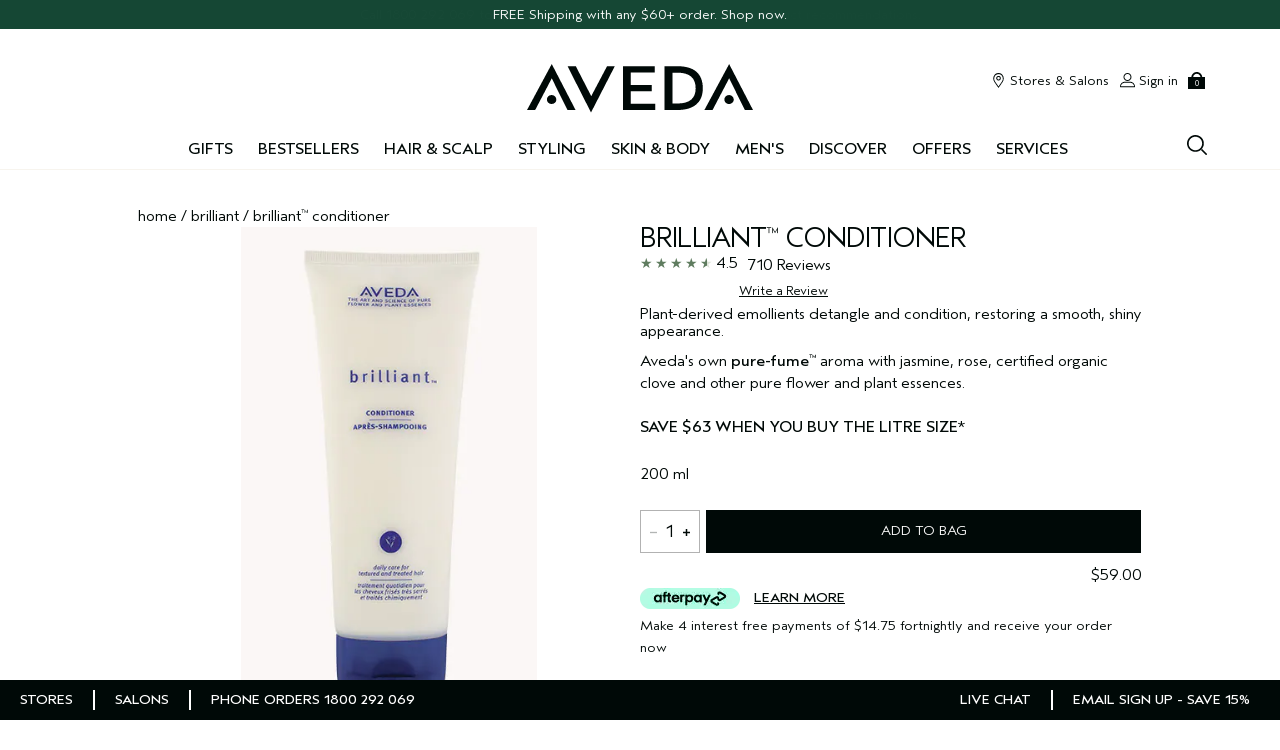

--- FILE ---
content_type: text/html; charset=utf-8
request_url: https://m.aveda.com.au/product/21090/16273/collections/brilliant/brilliant-conditioner
body_size: 124196
content:
<!DOCTYPE html><!--[if IEMobile 7 ]><html class="no-js iem7" lang="en-AU" dir="ltr"><![endif]--><!--[if lt IE 7 ]><html class="no-js ie6 oldie" lang="en-AU" dir="ltr"><![endif]--><!--[if IE 7 ]><html class="no-js ie7 oldie" lang="en-AU" dir="ltr"><![endif]--><!--[if IE 8 ]><html class="no-js ie8 oldie" lang="en-AU" dir="ltr"><![endif]--><!--[if (gte IE 9)|(gt IEMobile 7)|!(IEMobile)|!(IE)]><!--><html class="no-js" lang="en-AU" dir="ltr"><!--<![endif]--><head><meta http-equiv="X-UA-Compatible" content="IE=edge,chrome=1"><meta property="og:description" content="Plant-derived emollients detangle and condition, restoring a smooth, shiny appearance." /><meta name="description" content="Buy Aveda&#039;s Brilliant Conditioner Online or In-store. Shop the Full Range of Natural and Cruelty Free Brilliant Collection &amp; More Now! Discover the Art and Science of Pure Flower and Plant Essences Today! Available with Afterpay Online in Australia. Fast Delivery in Australia and New Zealand." /><meta property="keywords" content="" /><meta property="og:image" content="/media/images/products/355x600/white/av_sku_A1K701_33409_355x600_0.jpg" /><link rel="alternate" hreflang="de-at" href="https://www.aveda.eu/at/de/product/8295464/16273/haar-hoofdhuid/conditioner/brillianttm-conditioner" /><link rel="alternate" hreflang="de-ch" href="https://www.aveda.ch/product/brilliant-conditioner" /><link rel="alternate" hreflang="de-de" href="https://www.aveda.de/product/8295464/16273/haar-kopfhaut/spulung/brillianttm-conditioner" /><link rel="alternate" hreflang="en-at" href="https://www.aveda.at/product/brilliant-conditioner" /><link rel="alternate" hreflang="en-au" href="https://www.aveda.com.au/product/21090/16273/collections/brilliant/brilliant-conditioner" /><link rel="alternate" hreflang="en-be" href="https://www.aveda.be/product/brilliant-conditioner" /><link rel="alternate" hreflang="en-ca" href="https://www.aveda.ca/product/5293/16273/hair-care/conditioner/brilliant-conditioner" /><link rel="alternate" hreflang="en-es" href="https://www.aveda.eu/es/en/product/8295464/16273/haar-hoofdhuid/conditioner/brillianttm-conditioner" /><link rel="alternate" hreflang="en-fr" href="https://www.aveda.eu/fr/en/product/8295464/16273/haar-hoofdhuid/conditioner/brillianttm-conditioner" /><link rel="alternate" hreflang="en-gb" href="https://www.aveda.co.uk/product/5293/16273/hair-care/conditioner/brilliant-conditioner" /><link rel="alternate" hreflang="en-nl" href="https://www.aveda.nl/product/brilliant-conditioner" /><link rel="alternate" hreflang="en-us" href="https://www.aveda.com/product/5293/16273/hair-care/conditioner/brilliant-conditioner" /><link rel="alternate" hreflang="es-es" href="https://www.aveda.eu/es/es/product/8295464/16273/haar-hoofdhuid/conditioner/brillianttm-conditioner" /><link rel="alternate" hreflang="es-mx" href="https://www.aveda.com.mx/product/5293/16273/productos-para-cuidado-de-cabello/acondicionador/brillianttm-conditioner" /><link rel="alternate" hreflang="fr-be" href="https://www.aveda.eu/be/fr/product/8295464/16273/haar-hoofdhuid/conditioner/brillianttm-conditioner" /><link rel="alternate" hreflang="fr-fr" href="https://www.aveda.fr/product/brilliant-apres-shampooing" /><link rel="alternate" hreflang="it-ch" href="https://www.aveda.eu/ch/it/product/8295464/16273/haar-hoofdhuid/conditioner/brillianttm-conditioner" /><link rel="alternate" hreflang="it-it" href="https://www.aveda.it/product/8283862/16273/capelli-cuoio-capelluto/brillianttm-balsamo" /><link rel="alternate" hreflang="nl-be" href="https://www.aveda.be/product/brilliant-conditioner" /><link rel="alternate" hreflang="nl-nl" href="https://www.aveda.eu/nl/nl/product/8295464/16273/haar-hoofdhuid/conditioner/brillianttm-conditioner" /><link rel="alternate" hreflang="tr-tr" href="https://www.aveda.com.tr/product/5293/16273/sac-bakim/sac-kremi/brilliant-parlaklk-veren-sac-kremi" /><link rel="alternate" hreflang="x-default" href="https://www.aveda.com/product/5293/16273/hair-care/conditioner/brilliant-conditioner" /><meta charset="utf-8" /><link rel="preload" fetchpriority="high" as="image" imagesrcset="/media/images/products/355x600/white/av_sku_A1K701_33409_355x600_0.jpg" /><link rel="preconnect" href="https://js.sentry-cdn.com" crossorigin="anonymous" /><link rel="preload" as="font" crossorigin="anonymous" href="/_fonts/aveda/AvedaSans/AvedaSans-Light.woff2" fetchpriority="high" /><link rel="preload" as="font" crossorigin="anonymous" href="/_fonts/aveda/AvedaSans/AvedaSans-Regular.woff2" fetchpriority="high" /><link rel="preload" as="font" crossorigin="anonymous" href="/_fonts/aveda/AvedaSans/AvedaSans-Bold.woff2" fetchpriority="high" /><link rel="shortcut icon" href="/sites/aveda/themes/aveda_base/favicon.ico" /><link rel="preconnect" href="https://apac.sdapi.io" crossorigin="" /><script type="application/ld+json">{"@context":"http://schema.org/","@type":"Product","name":"brilliant&trade; conditioner","image":"https://m.aveda.com.au/media/images/products/355x600/white/av_sku_A1K701_33409_355x600_0.jpg","description":"detangles, restores softness and shine","url":"https://m.aveda.com.au/product/21090/16273/collections/brilliant/brilliant-conditioner","brand":{"@type":"Brand","name":"Aveda Australia E-Commerce Site","image":"https://www.aveda.com.au/sites/aveda/themes/aveda_base/img/icons/src/logo.svg","url":"https://m.aveda.com.au/"},"sku":"A1K701","aggregateRating":{"@type":"AggregateRating","ratingValue":5,"reviewCount":2},"offers":[{"@type":"Offer","seller":{"@type":"Organization","name":"Aveda Australia E-Commerce Site"},"image":"https://m.aveda.com.au/media/images/products/355x600/white/av_sku_A1K701_33409_355x600_0.jpg","priceCurrency":"AUD","price":59,"itemCondition":"https://schema.org/NewCondition","availability":"http://schema.org/InStock","sku":"A1K701"}]}</script><script type="application/json" id="page_data">{"analytics-datalayer":{"product_category":["CAT21090"],"product_base_id":[16273],"product_shade":[null],"datalayer_events":[],"product_name":["brilliant\u0026trade; conditioner"],"product_short_desc":["detangles, restores softness and shine"],"product_sku":["SKU33409"],"product_product_code":["A1K701"],"product_was_price":[""],"product_price":["59"],"product_sku_large_image_url":["\/media\/images\/products\/355x600\/white\/av_sku_A1K701_33409_355x600_0.jpg"],"product_url":["\/product\/21090\/16273\/collections\/brilliant\/brilliant-conditioner"],"product_size":["200 ml"],"product_id":["PROD16273"],"product_impression_url":["\/product\/5311\/16272\/hair-care\/shampoo\/brilliant-shampoo","\/product\/21090\/16911\/collections\/brilliant\/brilliant-damage-control","\/product\/21090\/16911\/collections\/brilliant\/brilliant-damage-control","\/product\/21090\/16395\/collections\/brilliant\/brilliant-anti-humectant-pomade","\/product\/21090\/17163\/collections\/brilliant\/brilliant-medium-hold-hair-spray","\/product\/21092\/16531\/collections\/color-conserve\/color-conserve-shampoo","\/product\/21100\/16530\/collections\/rosemary-mint\/rosemary-mint-shampoo","\/product\/21104\/16789\/collections\/styled-by-aveda\/volumizing-tonic"],"product_impression_id":["PROD16272","PROD16911","PROD16911","PROD16395","PROD17163","PROD16531","PROD16530","PROD16789"],"product_impression_price":["50","54","54","52","43","50"],"product_impression_name":["brilliant\u0026trade; shampoo","brilliant\u0026trade; damage control\u0026trade; ","brilliant\u0026trade; damage control\u0026trade; ","brilliant\u0026trade; anti-humectant pomade","brilliant\u0026trade; medium hold hair spray","color conserve\u0026trade; shampoo","rosemary mint shampoo","volumizing tonic\u0026trade; "],"product_impression_sku_large_image_url":["\/media\/images\/products\/355x600\/white\/av_sku_A1K501_33408_355x600_0.jpg","\/media\/images\/products\/355x600\/white\/av_sku_A1KE01_33414_355x600_0.jpg","\/media\/images\/products\/355x600\/white\/av_sku_A1KE01_33414_355x600_0.jpg","\/media\/images\/products\/355x600\/white\/av_sku_A1KG01_33418_355x600_0.jpg","\/media\/images\/products\/355x600\/white\/av_sku_A1KA01_33412_355x600_0.jpg","\/media\/images\/products\/355x600\/white\/av_sku_A8AL01_34442_355x600_0.jpg"],"product_impression_size":["250 ml","250 ml","250 ml","75 ml","250 ml","100 ml"],"product_impression_shade":[null,null,null,null,null,null],"product_impression_base_id":[16272,16911,16911,16395,17163,16531,16530,16789],"product_impression_category":["CAT5311","CAT21090","CAT21090","CAT21090","CAT21090","CAT21092","CAT21100","CAT21104"],"product_impression_product_code":["A1K501","A1KE01","A1KE01","A1KG01","A1KA01","A8AL01"],"product_impression_sku":["SKU33408","SKU33414","SKU33414","SKU33418","SKU33412","SKU34442"],"product_impression_was_price":["","","","","",""],"product_impression_short_desc":["restores softness and shine","protects from thermal damage and breakage","protects from thermal damage and breakage","repels humidity, adds shine","medium hold, defies humidity and adds shine","helps keep hair colour from fading","invigorating care for fine to normal hair","styling spray adds volume to thin, fine and medium hair"],"active_checkout_panel":null,"page_type":"product"},"catalog-spp":{"products":[{"MISC_FLAG":0,"DESCRIPTION":"Plant-derived emollients detangle and condition, restoring a smooth, shiny appearance.","FEATURE":"Aveda\u0027s own \u003Cstrong\u003Epure-fume\u003Cspan class=\u0022trade\u0022\u003E\u0026trade;\u003C\/span\u003E\u003C\/strong\u003E aroma with jasmine, rose, certified organic clove and other pure flower and plant essences.\u003CBR\u003E\u003CBR\u003E\u003Cb\u003ESAVE $63 WHEN YOU BUY THE LITRE SIZE\u003C\/b\u003E*","INGREDIENTS":"shea butter,babassu oil","path":"CAT21090PROD16273","COVERAGE_STATEMENT":null,"LARGE_ALT_IMAGES":[],"SKIN_TYPE_STATEMENT":null,"FAMILY_CODE":"A1K7","RATING_RANGE":null,"BRUSH_STATEMENT":null,"VIDEO_SOURCE_1":null,"BENEFIT_STATEMENT":null,"META_DESCRIPTION":"Buy Aveda\u0027s Brilliant Conditioner Online or In-store. Shop the Full Range of Natural and Cruelty Free Brilliant Collection \u0026 More Now! Discover the Art and Science of Pure Flower and Plant Essences Today! Available with Afterpay Online in Australia. Fast Delivery in Australia and New Zealand.","NOTES_STATEMENT":null,"HAIRTYPE_CHECKBOXES":null,"COLOR_IMPACT_STATEMENT":null,"MEDIUM_IMAGE":["\/media\/images\/products\/330x558\/av_sku_A1K701_33409_330x558_0.jpg"],"IS_MULTISHADED":null,"PROD_SKIN_TYPE_TEXT":"0b0000","PRODUCT_TABBED_DATA":null,"XL_IMAGE":[],"SKIN_CONCERN_ATTR":null,"worksWith":["PROD16272","PROD16911","PROD16911","PROD16395","PROD17163","PROD16531","PROD16530","PROD16789"],"shaded":0,"defaultPath":"CAT21090PROD16273","FORMULA_FACTS_STATEMENT":null,"IMAGE_LARGE":[],"VIDEO_SOURCE_3":null,"PARENT_CAT_BASE_ID":null,"PROD_CAT_DISPLAY_ORDER":1,"FREEFROM_CHECKBOXES":["parabens_freefrom","syntheticcolorant_freefrom"],"FORMULA":null,"VIDEO_POSTER_3":null,"IDEAL_FOR_STATEMENT":null,"SKIN_CONCERN_LABEL":"","DISPLAY_ORDER":1,"IMAGE_BADGES":null,"SMALL_IMAGE":"\/media\/images\/products\/171x289\/av_sku_A1K701_33409_171x289_0.jpg","RATING_IMAGE":"\/images\/products\/stars\/rating-5_0.gif","KEY_INGREDIENT":null,"sized":1,"HAS_ZOOM":null,"PROD_CAT_IMAGE_NAME":"A1K7","PRODUCT_ID":"PROD16273","RECOMMENDED_COUNT":null,"THUMBNAIL_IMAGE":null,"BENEFIT_CHECKBOXES":["addsshine_benefit","detangling_benefit","softening_benefit"],"RESPONSIBLE_PACKAGING":"200 ml: 35% post-consumer HDPE tube. Recycling is limited. Please contact your local recycling program. \u003Cbr\u003E1 litre: Minimum 80% post-consumer HDPE bottle. Please recycle.","skus":[{"MISC_FLAG":0,"LARGE_ALT_IMAGES":[],"SKIN_TONE":null,"VTO_FLAG_ONLINE":null,"SKU_BASE_ID":33409,"formattedUnitPrice":"","MEDIUM_IMAGE":["\/media\/images\/products\/330x558\/av_sku_A1K701_33409_330x558_0.jpg"],"rs_sku_pc":"A1K701","ILN_LISTING":"Ingredients: Water\\Aqua\\Eau, Glycerin, Cetearyl Alcohol, Behentrimonium Methosulfate, Cetyl Dimethicone, Limnanthes Alba (Meadowfoam) Seed Oil, Simmondsia Chinensis (Jojoba) Seed Oil, Orbignya Oleifera (Babassu) Seed Oil, Butyrospermum Parkii (Shea) Butter, Aloe Barbadensis Leaf, Glycine Soja (Soybean) Oil, Tocopherol, Coco-Caprylate\/Caprate, Dipalmitoylethyl Hydroxyethylmonium Methosulfate, Distearyldimonium Chloride, Sodium Gluconate, Oryzanol, Cetyl Hydroxyethylcellulose, Cetrimonium Chloride, Isopropyl Alcohol, Fragrance (Parfum), Limonene, Eugenol, Linalool, Hydroxycitronellal, Geraniol, Citronellol, Phenoxyethanol \u003CILN48341\u003E","XL_IMAGE":[],"RELEASE_DATE":null,"EXPIRATION_DATE":null,"HEX_VALUE":null,"worksWith":null,"IMAGE_LARGE":["\/media\/images\/products\/355x600\/white\/av_sku_A1K701_33409_355x600_0.jpg"],"isDonation":0,"IS_PREORDERABLE":null,"ingredientListing":null,"DISPLAY_ORDER":0,"IMAGE_BADGES":null,"IMAGE_MEDIUM":["\/media\/images\/products\/330x548\/white\/av_sku_A1K701_33409_330x548_0.jpg"],"SMALL_IMAGE":"\/media\/images\/products\/171x289\/av_sku_A1K701_33409_171x289_0.jpg","SMOOSH_PATH_STRING":null,"FINISH":null,"REFILLABLE":1,"HAS_ZOOM":null,"UOM":null,"IS_ENGRAVABLE":null,"PRODUCT_ID":"PROD16273","SHADENAME":null,"PRICE":59,"SMOOSH_DESIGN":null,"PRODUCT_CODE":"A1K701","LIFE_OF_PRODUCT":2,"SKIN_TONE_TEXT":"0b0000","NUMBER_OF_ALT_IMAGES_MEDIUM":null,"SHADE_DESCRIPTION":null,"rs_sku_availability":1,"SKIN_TYPE_TEXT":"0b0000","GIFTWRAP":0,"isOrderable":1,"SKIN_TYPE":0,"formattedPrice":"$59.00","PRODUCT_SIZE":"200 ml","rs_sku_image":["\/media\/images\/products\/355x600\/white\/av_sku_A1K701_33409_355x600_0.jpg"],"isComingSoon":0,"PRICE2":null,"SKU_ID":"SKU33409","formattedPrice2":"","ILN_NUMBER":"ILN48341","formattedInstallmentPrice":"$14.75","formattedTaxedPrice2":"$59.00","rs_sku_limited_remaining":0,"PARENT_CAT_ID":"CAT21090","IS_GIFTABLE":null,"NUMBER_OF_ALT_IMAGES_LARGE":null,"HEX_VALUE_STRING":"","FULL_PRODUCT_CODE":"A1K7010000","MISC_FLAG_TEXT":null,"isShoppable":1,"COLORGROUPING":null,"DEFAULT_SKU":1,"LARGE_IMAGE":["\/media\/images\/products\/355x600\/white\/av_sku_A1K701_33409_355x600_0.jpg"],"rs_sku_price":59,"LARGE_ALT_IMAGES_WHITE":[],"SUPPRESS_SEARCH":null,"IMAGE_SMALL":"\/media\/images\/products\/171x289\/white\/av_sku_A1K701_33409_171x289_0.jpg","NUMBER_OF_ALT_IMAGES":null,"UPC_CODE":"018084811092","inventoryStatus":1,"INVENTORY_STATUS":1,"DISPLAY_STATUS":7,"UNIT_SIZE":null,"VTO_FOUNDATION_ONLINE":null,"formattedTaxedPrice":"$59.00"}],"PROD_RGN_NAME":"brilliant\u003Cspan class=\u0022trade\u0022\u003E\u0026trade;\u003C\/span\u003E conditioner","rs_default_pc":"A1K701","DIMENSIONS_STATEMENT":null,"rs_default_rating":5,"RECOMMENDED_PERCENT":0,"MPP_FILTER":null,"VIDEO_PROVIDER":"YouTube","ATTRIBUTE_DESC_2":null,"taxPriceRange":"$59.00","priceRange":"$59.00","ATTRIBUTE_DESC_1":null,"VIDEO_POSITION_3":null,"TOTAL_REVIEW_COUNT":2,"AVERAGE_RATING":5,"rs_default_image":["\/media\/images\/products\/355x600\/white\/av_sku_A1K701_33409_355x600_0.jpg"],"ONLY_RATINGS_COUNT":null,"skinTone":0,"KEYINGREDIENTS_CHECKBOXES":null,"APPLICATOR_STYLE_STATEMENT":null,"FINISH_STATEMENT":null,"ATTRIBUTE_DESC_3":null,"ATTRIBUTE_BENEFIT":"Detangling \u003CSTRONG\u003Econditioner\u003C\/STRONG\u003E with shea butter and plant oils restores hair, leaving it soft and shiny.\u003CBR\u003E\u2022 hydrates\u003CBR\u003E\u2022 conditions\u003CBR\u003E\u2022 detangles\u003CBR\u003E\u2022 contains a nourishing blend of plant oils including meadowfoam, babassu and jojoba.\u003CBR\u003E\u2022 use with \u003CSTRONG\u003Ebrilliant\u003CSPAN class=trade\u003E\u2122 \u003C\/SPAN\u003Eshampoo\u003C\/STRONG\u003E","rs_default_count":2,"RESPONSIBLE_MANUFACTURING":"First beauty company manufacturing with 100% wind power in our primary facility. \u003Ca href=\u0022\/living-aveda\/responsible-manufacturing\u0022\u003ELearn more about our wind energy purchases and offsets here.\u003C\/a\u003E","PRODUCT_USAGE":"After shampooing with \u003Cstrong\u003Ebrilliant\u003Cspan class=\u0022trade\u0022\u003E\u0026trade;\u003C\/span\u003E shampoo\u003C\/strong\u003E, smooth from roots to ends. Rinse.","ATTRIBUTE_DESC_4":null,"REFILLABLE_STATEMENT":null,"FORM_STATEMENT":null,"FRAGRANCE_TYPE_STATEMENT":null,"GIFT_SET_STATEMENT":null,"VIDEO_POSITION_2":null,"url":"\/product\/21090\/16273\/collections\/brilliant\/brilliant-conditioner","LUXURY_CARE_FOR_STATEMENT":null,"rs_default_desc":"detangles, restores softness and shine","buildCanonicalURL":"\/product\/21090\/16273\/collections\/brilliant\/brilliant-conditioner","VIDEO_POSTER_1":null,"rs_default_name":"brilliant\u003Cspan class=\u0022trade\u0022\u003E\u0026trade;\u003C\/span\u003E conditioner","skinType":0,"PARENT_CAT_ID":"CAT21090","VIDEO_POSTER_2":null,"TITLE_TAG":null,"SKIN_CONCERN":[],"PARENT_PRODUCT_TYPE":null,"NUMBER_OF_ALT_IMAGES_LARGE":null,"META_KEYWORDS":null,"rs_default_url":"\/product\/21090\/16273\/collections\/brilliant\/brilliant-conditioner","MISC_FLAG_TEXT":null,"DEFAULT_CAT_ID":"CAT21090","AVERAGE_RATING_PERCENT":100,"VIDEO_POSITION_1":null,"isShoppable":1,"ASPIRATIONAL_COPY":null,"rs_default_currency":"$","LARGE_IMAGE":["\/media\/images\/products\/355x600\/white\/av_sku_A1K701_33409_355x600_0.jpg"],"SKINTYPE_DESC":"","FEELING_STATEMENT":null,"SUB_LINE":null,"PROD_SKIN_TYPE":null,"LARGE_ALT_IMAGES_WHITE":[],"SUPPRESS_SEARCH":null,"NUMBER_OF_ALT_IMAGES":null,"SHORT_DESC":"detangles, restores softness and shine","VIDEO_SOURCE_2":null,"PROD_RGN_SUBHEADING":null,"DISPLAY_STATUS":7,"category":{"META_DESCRIPTION":null,"CATEGORY_NAME":"brilliant","SEO_URL":"\/products\/21090\/collections\/brilliant","CAT_BASE_ID":21090,"CATEGORY_ID":"CAT21090"},"PROD_BASE_ID":16273,"defaultSku":{"MISC_FLAG":0,"LARGE_ALT_IMAGES":[],"SKIN_TONE":null,"VTO_FLAG_ONLINE":null,"SKU_BASE_ID":33409,"formattedUnitPrice":"","MEDIUM_IMAGE":["\/media\/images\/products\/330x558\/av_sku_A1K701_33409_330x558_0.jpg"],"rs_sku_pc":"A1K701","ILN_LISTING":"Ingredients: Water\\Aqua\\Eau, Glycerin, Cetearyl Alcohol, Behentrimonium Methosulfate, Cetyl Dimethicone, Limnanthes Alba (Meadowfoam) Seed Oil, Simmondsia Chinensis (Jojoba) Seed Oil, Orbignya Oleifera (Babassu) Seed Oil, Butyrospermum Parkii (Shea) Butter, Aloe Barbadensis Leaf, Glycine Soja (Soybean) Oil, Tocopherol, Coco-Caprylate\/Caprate, Dipalmitoylethyl Hydroxyethylmonium Methosulfate, Distearyldimonium Chloride, Sodium Gluconate, Oryzanol, Cetyl Hydroxyethylcellulose, Cetrimonium Chloride, Isopropyl Alcohol, Fragrance (Parfum), Limonene, Eugenol, Linalool, Hydroxycitronellal, Geraniol, Citronellol, Phenoxyethanol \u003CILN48341\u003E","XL_IMAGE":[],"RELEASE_DATE":null,"EXPIRATION_DATE":null,"HEX_VALUE":null,"worksWith":null,"IMAGE_LARGE":["\/media\/images\/products\/355x600\/white\/av_sku_A1K701_33409_355x600_0.jpg"],"isDonation":0,"IS_PREORDERABLE":null,"ingredientListing":null,"DISPLAY_ORDER":0,"IMAGE_BADGES":null,"IMAGE_MEDIUM":["\/media\/images\/products\/330x548\/white\/av_sku_A1K701_33409_330x548_0.jpg"],"SMALL_IMAGE":"\/media\/images\/products\/171x289\/av_sku_A1K701_33409_171x289_0.jpg","SMOOSH_PATH_STRING":null,"FINISH":null,"REFILLABLE":1,"HAS_ZOOM":null,"UOM":null,"IS_ENGRAVABLE":null,"PRODUCT_ID":"PROD16273","SHADENAME":null,"PRICE":59,"SMOOSH_DESIGN":null,"PRODUCT_CODE":"A1K701","LIFE_OF_PRODUCT":2,"SKIN_TONE_TEXT":"0b0000","NUMBER_OF_ALT_IMAGES_MEDIUM":null,"SHADE_DESCRIPTION":null,"rs_sku_availability":1,"SKIN_TYPE_TEXT":"0b0000","GIFTWRAP":0,"isOrderable":1,"SKIN_TYPE":0,"formattedPrice":"$59.00","PRODUCT_SIZE":"200 ml","rs_sku_image":["\/media\/images\/products\/355x600\/white\/av_sku_A1K701_33409_355x600_0.jpg"],"isComingSoon":0,"PRICE2":null,"SKU_ID":"SKU33409","formattedPrice2":"","ILN_NUMBER":"ILN48341","formattedInstallmentPrice":"$14.75","formattedTaxedPrice2":"$59.00","rs_sku_limited_remaining":0,"PARENT_CAT_ID":"CAT21090","IS_GIFTABLE":null,"NUMBER_OF_ALT_IMAGES_LARGE":null,"HEX_VALUE_STRING":"","FULL_PRODUCT_CODE":"A1K7010000","MISC_FLAG_TEXT":null,"isShoppable":1,"COLORGROUPING":null,"DEFAULT_SKU":1,"LARGE_IMAGE":["\/media\/images\/products\/355x600\/white\/av_sku_A1K701_33409_355x600_0.jpg"],"rs_sku_price":59,"LARGE_ALT_IMAGES_WHITE":[],"SUPPRESS_SEARCH":null,"IMAGE_SMALL":"\/media\/images\/products\/171x289\/white\/av_sku_A1K701_33409_171x289_0.jpg","NUMBER_OF_ALT_IMAGES":null,"UPC_CODE":"018084811092","inventoryStatus":1,"INVENTORY_STATUS":1,"DISPLAY_STATUS":7,"UNIT_SIZE":null,"VTO_FOUNDATION_ONLINE":null,"formattedTaxedPrice":"$59.00"},"has_alt_images":false,"price2Range":null}]},"works_with_products":{"products":[{"MISC_FLAG":0,"DESCRIPTION":"Plant-derived cleansers wash away product build-up and debris, leaving hair clean and shiny.","FEATURE":"Aveda\u0027s own \u003Cstrong\u003Epure-fume\u003Cspan class=\u0022trade\u0022\u003E\u0026trade;\u003C\/span\u003E\u003C\/strong\u003E aroma with jasmine, rose, certified organic clove and other pure flower and plant essences.\u003CBR\u003E\u003CBR\u003E\u003Cb\u003ESAVE 44 WHEN YOU BUY THE LITRE SIZE\u003C\/b\u003E*","INGREDIENTS":"aloe,jasmine","path":"CAT5311PROD16272","COVERAGE_STATEMENT":null,"LARGE_ALT_IMAGES":[],"SKIN_TYPE_STATEMENT":null,"FAMILY_CODE":"A1K2","RATING_RANGE":null,"BRUSH_STATEMENT":null,"VIDEO_SOURCE_1":null,"BENEFIT_STATEMENT":null,"META_DESCRIPTION":"Buy Aveda\u0027s Brilliant Shampoo Online or In-store. Shop the Full Range of Natural and Cruelty Free Brilliant Collection \u0026 More Now! Discover the Art and Science of Pure Flower and Plant Essences Today! Available with Afterpay Online in Australia. Fast Delivery in Australia and New Zealand.","NOTES_STATEMENT":null,"HAIRTYPE_CHECKBOXES":null,"COLOR_IMPACT_STATEMENT":null,"MEDIUM_IMAGE":["\/media\/images\/products\/330x558\/av_sku_A1K501_33408_330x558_0.jpg"],"IS_MULTISHADED":null,"PROD_SKIN_TYPE_TEXT":"0b0000","PRODUCT_TABBED_DATA":null,"XL_IMAGE":[],"SKIN_CONCERN_ATTR":null,"worksWith":["PROD16273","PROD48635","PROD16911","PROD16913","PROD17163","PROD16911","PROD17162","PROD16536"],"shaded":0,"defaultPath":"CAT5311PROD16272","FORMULA_FACTS_STATEMENT":null,"IMAGE_LARGE":[],"VIDEO_SOURCE_3":null,"PARENT_CAT_BASE_ID":null,"PROD_CAT_DISPLAY_ORDER":17,"FREEFROM_CHECKBOXES":["parabens_freefrom","syntheticcolorant_freefrom"],"FORMULA":null,"VIDEO_POSTER_3":null,"IDEAL_FOR_STATEMENT":null,"SKIN_CONCERN_LABEL":"","DISPLAY_ORDER":17,"IMAGE_BADGES":null,"SMALL_IMAGE":"\/media\/images\/products\/171x289\/av_sku_A1K501_33408_171x289_0.jpg","RATING_IMAGE":"\/images\/products\/stars\/rating-5_0.gif","KEY_INGREDIENT":null,"sized":1,"HAS_ZOOM":null,"PROD_CAT_IMAGE_NAME":"A1K2","PRODUCT_ID":"PROD16272","RECOMMENDED_COUNT":null,"THUMBNAIL_IMAGE":null,"BENEFIT_CHECKBOXES":["softening_benefit"],"RESPONSIBLE_PACKAGING":"Minimum 80% post-consumer HDPE bottle. Please recycle.","skus":[{"MISC_FLAG":0,"LARGE_ALT_IMAGES":[],"SKIN_TONE":null,"VTO_FLAG_ONLINE":null,"SKU_BASE_ID":33408,"formattedUnitPrice":"","MEDIUM_IMAGE":["\/media\/images\/products\/330x558\/av_sku_A1K501_33408_330x558_0.jpg"],"rs_sku_pc":"A1K501","ILN_LISTING":"Ingredients: Aqueous (Water\\Aqua\\Eau) Extracts\\Extraits Aqueux:Anthemis Nobilis (Chamomile) Flower Extract, Calendula Officinalis Flower Extract, Aloe Barbadensis Leaf Juice, Ammonium Lauryl Sulfate, Isostearamidopropyl Morpholine Lactate, Babassuamidopropyl Betaine, Polyquaternium-4, Cocamidopropylamine Oxide, Caprylyl Glycol, Cocamidopropyl Pg-Dimonium Chloride Phosphate, Isostearic Acid, Salicylic Acid, Sodium Chloride, Maltodextrin, Sodium Gluconate, Fragrance (Parfum), Linalool, Eugenol, Geraniol, Citronellol, Hydroxycitronellal, Limonene, Phenoxyethanol \u003CILN42695\u003E","XL_IMAGE":[],"RELEASE_DATE":null,"EXPIRATION_DATE":null,"HEX_VALUE":null,"worksWith":null,"IMAGE_LARGE":["\/media\/images\/products\/355x600\/white\/av_sku_A1K501_33408_355x600_0.jpg"],"isDonation":0,"IS_PREORDERABLE":null,"ingredientListing":null,"DISPLAY_ORDER":1,"IMAGE_BADGES":null,"IMAGE_MEDIUM":["\/media\/images\/products\/330x548\/white\/av_sku_A1K501_33408_330x548_0.jpg"],"SMALL_IMAGE":"\/media\/images\/products\/171x289\/av_sku_A1K501_33408_171x289_0.jpg","SMOOSH_PATH_STRING":null,"FINISH":null,"REFILLABLE":1,"HAS_ZOOM":null,"UOM":null,"IS_ENGRAVABLE":null,"PRODUCT_ID":"PROD16272","SHADENAME":null,"PRICE":50,"SMOOSH_DESIGN":null,"PRODUCT_CODE":"A1K501","LIFE_OF_PRODUCT":2,"SKIN_TONE_TEXT":"0b0000","NUMBER_OF_ALT_IMAGES_MEDIUM":null,"SHADE_DESCRIPTION":null,"rs_sku_availability":1,"SKIN_TYPE_TEXT":"0b0000","GIFTWRAP":0,"isOrderable":1,"SKIN_TYPE":0,"formattedPrice":"$50.00","PRODUCT_SIZE":"250 ml","rs_sku_image":["\/media\/images\/products\/355x600\/white\/av_sku_A1K501_33408_355x600_0.jpg"],"isComingSoon":0,"PRICE2":null,"SKU_ID":"SKU33408","formattedPrice2":"","ILN_NUMBER":"ILN42695","formattedInstallmentPrice":"$12.50","formattedTaxedPrice2":"$50.00","rs_sku_limited_remaining":0,"PARENT_CAT_ID":"CAT5311","IS_GIFTABLE":null,"NUMBER_OF_ALT_IMAGES_LARGE":null,"HEX_VALUE_STRING":"","FULL_PRODUCT_CODE":"A1K5010000","MISC_FLAG_TEXT":null,"isShoppable":1,"COLORGROUPING":null,"DEFAULT_SKU":1,"LARGE_IMAGE":["\/media\/images\/products\/355x600\/white\/av_sku_A1K501_33408_355x600_0.jpg"],"rs_sku_price":50,"LARGE_ALT_IMAGES_WHITE":[],"SUPPRESS_SEARCH":null,"IMAGE_SMALL":"\/media\/images\/products\/171x289\/white\/av_sku_A1K501_33408_171x289_0.jpg","NUMBER_OF_ALT_IMAGES":null,"UPC_CODE":"018084811078","inventoryStatus":1,"INVENTORY_STATUS":1,"DISPLAY_STATUS":7,"UNIT_SIZE":null,"VTO_FOUNDATION_ONLINE":null,"formattedTaxedPrice":"$50.00"}],"PROD_RGN_NAME":"brilliant\u003Cspan class=\u0022trade\u0022\u003E\u0026trade;\u003C\/span\u003E shampoo","rs_default_pc":"A1K501","DIMENSIONS_STATEMENT":null,"rs_default_rating":5,"RECOMMENDED_PERCENT":0,"MPP_FILTER":null,"VIDEO_PROVIDER":"YouTube","ATTRIBUTE_DESC_2":null,"taxPriceRange":"$50.00","priceRange":"$50.00","ATTRIBUTE_DESC_1":null,"VIDEO_POSITION_3":null,"TOTAL_REVIEW_COUNT":3,"AVERAGE_RATING":5,"rs_default_image":["\/media\/images\/products\/355x600\/white\/av_sku_A1K501_33408_355x600_0.jpg"],"ONLY_RATINGS_COUNT":null,"skinTone":0,"KEYINGREDIENTS_CHECKBOXES":null,"APPLICATOR_STYLE_STATEMENT":null,"FINISH_STATEMENT":null,"ATTRIBUTE_DESC_3":null,"ATTRIBUTE_BENEFIT":"A daily deep cleansing\u003CSTRONG\u003E shampoo\u003C\/STRONG\u003E. Takes away product build-up and debris.\u003CBR\u003E\u2022 restores softness and shine\u003CBR\u003E\u2022 promotes healthy, clean hair\u003CBR\u003E\u2022 excellent for textured hair\u003CBR\u003E\u2022 use with \u003CSTRONG\u003Ebrilliant\u003CSPAN class=trade\u003E\u2122\u003C\/SPAN\u003E conditioner\u003C\/STRONG\u003E","rs_default_count":3,"RESPONSIBLE_MANUFACTURING":"First beauty company manufacturing with 100% wind power in our primary facility. \u003Ca href=\u0022\/living-aveda\/responsible-manufacturing\u0022\u003ELearn more about our wind energy purchases and offsets here.\u003C\/a\u003E","PRODUCT_USAGE":"Massage into wet hair and scalp. Rinse and follow with \u003Cstrong\u003Ebrilliant\u003Cspan class=\u0022trade\u0022\u003E\u0026trade;\u003C\/span\u003Econditioner\u003C\/strong\u003E.","ATTRIBUTE_DESC_4":null,"REFILLABLE_STATEMENT":null,"FORM_STATEMENT":null,"FRAGRANCE_TYPE_STATEMENT":null,"GIFT_SET_STATEMENT":null,"VIDEO_POSITION_2":null,"url":"\/product\/5311\/16272\/hair-care\/shampoo\/brilliant-shampoo","LUXURY_CARE_FOR_STATEMENT":null,"rs_default_desc":"restores softness and shine","buildCanonicalURL":"\/product\/5311\/16272\/hair-care\/shampoo\/brilliant-shampoo","VIDEO_POSTER_1":null,"rs_default_name":"brilliant\u003Cspan class=\u0022trade\u0022\u003E\u0026trade;\u003C\/span\u003E shampoo","skinType":0,"PARENT_CAT_ID":"CAT5311","VIDEO_POSTER_2":null,"TITLE_TAG":null,"SKIN_CONCERN":[],"PARENT_PRODUCT_TYPE":null,"NUMBER_OF_ALT_IMAGES_LARGE":null,"META_KEYWORDS":null,"rs_default_url":"\/product\/5311\/16272\/hair-care\/shampoo\/brilliant-shampoo","MISC_FLAG_TEXT":null,"DEFAULT_CAT_ID":"CAT5311","AVERAGE_RATING_PERCENT":100,"VIDEO_POSITION_1":null,"isShoppable":1,"ASPIRATIONAL_COPY":null,"rs_default_currency":"$","LARGE_IMAGE":["\/media\/images\/products\/355x600\/white\/av_sku_A1K501_33408_355x600_0.jpg"],"SKINTYPE_DESC":"","FEELING_STATEMENT":null,"SUB_LINE":null,"PROD_SKIN_TYPE":null,"LARGE_ALT_IMAGES_WHITE":[],"SUPPRESS_SEARCH":null,"NUMBER_OF_ALT_IMAGES":null,"SHORT_DESC":"restores softness and shine","VIDEO_SOURCE_2":null,"PROD_RGN_SUBHEADING":null,"DISPLAY_STATUS":7,"category":{"META_DESCRIPTION":null,"CATEGORY_NAME":"shampoo","SEO_URL":"\/products\/5311\/hair-care\/shampoo","CAT_BASE_ID":5311,"CATEGORY_ID":"CAT5311"},"PROD_BASE_ID":16272,"defaultSku":{"MISC_FLAG":0,"LARGE_ALT_IMAGES":[],"SKIN_TONE":null,"VTO_FLAG_ONLINE":null,"SKU_BASE_ID":33408,"formattedUnitPrice":"","MEDIUM_IMAGE":["\/media\/images\/products\/330x558\/av_sku_A1K501_33408_330x558_0.jpg"],"rs_sku_pc":"A1K501","ILN_LISTING":"Ingredients: Aqueous (Water\\Aqua\\Eau) Extracts\\Extraits Aqueux:Anthemis Nobilis (Chamomile) Flower Extract, Calendula Officinalis Flower Extract, Aloe Barbadensis Leaf Juice, Ammonium Lauryl Sulfate, Isostearamidopropyl Morpholine Lactate, Babassuamidopropyl Betaine, Polyquaternium-4, Cocamidopropylamine Oxide, Caprylyl Glycol, Cocamidopropyl Pg-Dimonium Chloride Phosphate, Isostearic Acid, Salicylic Acid, Sodium Chloride, Maltodextrin, Sodium Gluconate, Fragrance (Parfum), Linalool, Eugenol, Geraniol, Citronellol, Hydroxycitronellal, Limonene, Phenoxyethanol \u003CILN42695\u003E","XL_IMAGE":[],"RELEASE_DATE":null,"EXPIRATION_DATE":null,"HEX_VALUE":null,"worksWith":null,"IMAGE_LARGE":["\/media\/images\/products\/355x600\/white\/av_sku_A1K501_33408_355x600_0.jpg"],"isDonation":0,"IS_PREORDERABLE":null,"ingredientListing":null,"DISPLAY_ORDER":1,"IMAGE_BADGES":null,"IMAGE_MEDIUM":["\/media\/images\/products\/330x548\/white\/av_sku_A1K501_33408_330x548_0.jpg"],"SMALL_IMAGE":"\/media\/images\/products\/171x289\/av_sku_A1K501_33408_171x289_0.jpg","SMOOSH_PATH_STRING":null,"FINISH":null,"REFILLABLE":1,"HAS_ZOOM":null,"UOM":null,"IS_ENGRAVABLE":null,"PRODUCT_ID":"PROD16272","SHADENAME":null,"PRICE":50,"SMOOSH_DESIGN":null,"PRODUCT_CODE":"A1K501","LIFE_OF_PRODUCT":2,"SKIN_TONE_TEXT":"0b0000","NUMBER_OF_ALT_IMAGES_MEDIUM":null,"SHADE_DESCRIPTION":null,"rs_sku_availability":1,"SKIN_TYPE_TEXT":"0b0000","GIFTWRAP":0,"isOrderable":1,"SKIN_TYPE":0,"formattedPrice":"$50.00","PRODUCT_SIZE":"250 ml","rs_sku_image":["\/media\/images\/products\/355x600\/white\/av_sku_A1K501_33408_355x600_0.jpg"],"isComingSoon":0,"PRICE2":null,"SKU_ID":"SKU33408","formattedPrice2":"","ILN_NUMBER":"ILN42695","formattedInstallmentPrice":"$12.50","formattedTaxedPrice2":"$50.00","rs_sku_limited_remaining":0,"PARENT_CAT_ID":"CAT5311","IS_GIFTABLE":null,"NUMBER_OF_ALT_IMAGES_LARGE":null,"HEX_VALUE_STRING":"","FULL_PRODUCT_CODE":"A1K5010000","MISC_FLAG_TEXT":null,"isShoppable":1,"COLORGROUPING":null,"DEFAULT_SKU":1,"LARGE_IMAGE":["\/media\/images\/products\/355x600\/white\/av_sku_A1K501_33408_355x600_0.jpg"],"rs_sku_price":50,"LARGE_ALT_IMAGES_WHITE":[],"SUPPRESS_SEARCH":null,"IMAGE_SMALL":"\/media\/images\/products\/171x289\/white\/av_sku_A1K501_33408_171x289_0.jpg","NUMBER_OF_ALT_IMAGES":null,"UPC_CODE":"018084811078","inventoryStatus":1,"INVENTORY_STATUS":1,"DISPLAY_STATUS":7,"UNIT_SIZE":null,"VTO_FOUNDATION_ONLINE":null,"formattedTaxedPrice":"$50.00"},"has_alt_images":false,"price2Range":null},{"MISC_FLAG":0,"DESCRIPTION":"The foundation for any style. This pre-styling spray helps protect hair from the hazards of combing and heat styling.","FEATURE":"Aveda\u0027s own \u003Cstrong\u003Epure-fume\u003Cspan class=\u0022trade\u0022\u003E\u0026trade;\u003C\/span\u003E\u003C\/strong\u003E aroma with jasmine, rose, certified organic clove and other pure flower and plant essences.","INGREDIENTS":"aloe,wheat protein","path":"CAT21090PROD16911","COVERAGE_STATEMENT":null,"LARGE_ALT_IMAGES":["\/media\/images\/products\/355x600\/white\/av_sku_A1KE01_33414_355x600_1.jpg","\/media\/images\/products\/355x600\/white\/av_sku_A1KE01_33414_355x600_2.jpg"],"SKIN_TYPE_STATEMENT":null,"FAMILY_CODE":"A1KC","RATING_RANGE":null,"BRUSH_STATEMENT":null,"VIDEO_SOURCE_1":null,"BENEFIT_STATEMENT":null,"META_DESCRIPTION":"Buy Aveda\u0027s Brilliant Damage Control Online \u0026 In-store. Shop Aveda\u0027s Natural and Cruelty Free Hair Care, Makeup, Skincare \u0026 More Best Sellers. Discover the Art and Science of Pure Flower and Plant Essences Today! Available with Afterpay Online in Australia. Fast Delivery in Australia and New Zealand.","NOTES_STATEMENT":null,"HAIRTYPE_CHECKBOXES":["normal_hairtype","dry_hairtype","oily_hairtype"],"COLOR_IMPACT_STATEMENT":null,"MEDIUM_IMAGE":["\/media\/images\/products\/330x558\/av_sku_A1KE01_33414_330x558_0.jpg"],"IS_MULTISHADED":null,"PROD_SKIN_TYPE_TEXT":"0b0000","PRODUCT_TABBED_DATA":null,"XL_IMAGE":[],"SKIN_CONCERN_ATTR":null,"worksWith":["PROD16272","PROD16273","PROD16911","PROD16913","PROD16901","PROD17037","PROD17163","PROD21057"],"shaded":0,"defaultPath":"CAT21090PROD16911","FORMULA_FACTS_STATEMENT":null,"IMAGE_LARGE":["\/media\/images\/products\/355x600\/white\/av_prod_16911_355x600_0.jpg","\/media\/images\/products\/355x600\/white\/av_prod_16911_355x600_1.jpg"],"VIDEO_SOURCE_3":null,"PARENT_CAT_BASE_ID":null,"PROD_CAT_DISPLAY_ORDER":2,"FREEFROM_CHECKBOXES":["parabens_freefrom","silicon_freefrom","sulfate_freefrom","syntheticcolorant_freefrom"],"FORMULA":null,"VIDEO_POSTER_3":null,"IDEAL_FOR_STATEMENT":null,"SKIN_CONCERN_LABEL":"","DISPLAY_ORDER":2,"IMAGE_BADGES":null,"SMALL_IMAGE":"\/media\/images\/products\/171x289\/av_sku_A1KE01_33414_171x289_0.jpg","RATING_IMAGE":"\/images\/products\/stars\/rating-3_7.gif","KEY_INGREDIENT":null,"sized":1,"HAS_ZOOM":null,"PROD_CAT_IMAGE_NAME":"A1KC","PRODUCT_ID":"PROD16911","RECOMMENDED_COUNT":null,"THUMBNAIL_IMAGE":null,"BENEFIT_CHECKBOXES":null,"RESPONSIBLE_PACKAGING":"250 ml: Minimum 80% post-consumer HDPE bottle. Please recycle.","skus":[{"MISC_FLAG":0,"LARGE_ALT_IMAGES":[],"SKIN_TONE":null,"VTO_FLAG_ONLINE":null,"SKU_BASE_ID":33414,"formattedUnitPrice":"","MEDIUM_IMAGE":["\/media\/images\/products\/330x558\/av_sku_A1KE01_33414_330x558_0.jpg"],"rs_sku_pc":"A1KE01","ILN_LISTING":"Ingredients: Aqueous (Water\\Aqua\\Eau) Extracts\\Extraits Aqueux:Anthemis Nobilis (Chamomile) Flower Extract, Calendula Officinalis Flower Extract, Camellia Sinensis (Green Tea) Leaf Extract, Aloe Barbadensis Leaf Juice, Polyquaternium-16, Polyquaternium-10, Hydrolyzed Wheat Protein, Hydrolyzed Wheat Starch, Cocamidopropyl Pg-Dimonium Chloride Phosphate, Peg-40 Hydrogenated Castor Oil, Glycine Soja (Soybean) Oil, Oryzanol, Tocopherol, Panthenol, Pvp, Maltodextrin, Caprylyl Glycol, Sodium Gluconate, Fragrance (Parfum), Geraniol, Linalool, Benzyl Benzoate, Citronellol, Eugenol, Hydroxycitronellal, Limonene, Amyl Cinnamal, Farnesol, Phenoxyethanol \u003CILN42315\u003E","XL_IMAGE":[],"RELEASE_DATE":null,"EXPIRATION_DATE":null,"HEX_VALUE":null,"worksWith":null,"IMAGE_LARGE":["\/media\/images\/products\/355x600\/white\/av_sku_A1KE01_33414_355x600_0.jpg"],"isDonation":0,"IS_PREORDERABLE":null,"ingredientListing":null,"DISPLAY_ORDER":0,"IMAGE_BADGES":null,"IMAGE_MEDIUM":["\/media\/images\/products\/330x548\/white\/av_sku_A1KE01_33414_330x548_0.jpg"],"SMALL_IMAGE":"\/media\/images\/products\/171x289\/av_sku_A1KE01_33414_171x289_0.jpg","SMOOSH_PATH_STRING":null,"FINISH":null,"REFILLABLE":1,"HAS_ZOOM":null,"UOM":null,"IS_ENGRAVABLE":null,"PRODUCT_ID":"PROD16911","SHADENAME":null,"PRICE":54,"SMOOSH_DESIGN":null,"PRODUCT_CODE":"A1KE01","LIFE_OF_PRODUCT":2,"SKIN_TONE_TEXT":"0b0000","NUMBER_OF_ALT_IMAGES_MEDIUM":null,"SHADE_DESCRIPTION":null,"rs_sku_availability":1,"SKIN_TYPE_TEXT":"0b0000","GIFTWRAP":0,"isOrderable":1,"SKIN_TYPE":0,"formattedPrice":"$54.00","PRODUCT_SIZE":"250 ml","rs_sku_image":["\/media\/images\/products\/355x600\/white\/av_sku_A1KE01_33414_355x600_0.jpg"],"isComingSoon":0,"PRICE2":null,"SKU_ID":"SKU33414","formattedPrice2":"","ILN_NUMBER":"ILN42315","formattedInstallmentPrice":"$13.50","formattedTaxedPrice2":"$54.00","rs_sku_limited_remaining":0,"PARENT_CAT_ID":"CAT21090","IS_GIFTABLE":null,"NUMBER_OF_ALT_IMAGES_LARGE":null,"HEX_VALUE_STRING":"","FULL_PRODUCT_CODE":"A1KE010000","MISC_FLAG_TEXT":null,"isShoppable":1,"COLORGROUPING":null,"DEFAULT_SKU":1,"LARGE_IMAGE":["\/media\/images\/products\/355x600\/white\/av_sku_A1KE01_33414_355x600_0.jpg"],"rs_sku_price":54,"LARGE_ALT_IMAGES_WHITE":[],"SUPPRESS_SEARCH":null,"IMAGE_SMALL":"\/media\/images\/products\/171x289\/white\/av_sku_A1KE01_33414_171x289_0.jpg","NUMBER_OF_ALT_IMAGES":null,"UPC_CODE":"018084811160","inventoryStatus":1,"INVENTORY_STATUS":1,"DISPLAY_STATUS":7,"UNIT_SIZE":null,"VTO_FOUNDATION_ONLINE":null,"formattedTaxedPrice":"$54.00"}],"PROD_RGN_NAME":"brilliant\u003Cspan class=\u0022trade\u0022\u003E\u0026trade;\u003C\/span\u003E damage control\u003Cspan class=\u0022trade\u0022\u003E\u0026trade;\u003C\/span\u003E ","rs_default_pc":"A1KE01","DIMENSIONS_STATEMENT":null,"rs_default_rating":3.7,"RECOMMENDED_PERCENT":0,"MPP_FILTER":null,"VIDEO_PROVIDER":"YouTube","ATTRIBUTE_DESC_2":null,"taxPriceRange":"$54.00","priceRange":"$54.00","ATTRIBUTE_DESC_1":null,"VIDEO_POSITION_3":null,"TOTAL_REVIEW_COUNT":3,"AVERAGE_RATING":3.7,"rs_default_image":["\/media\/images\/products\/355x600\/white\/av_sku_A1KE01_33414_355x600_0.jpg"],"ONLY_RATINGS_COUNT":null,"skinTone":0,"KEYINGREDIENTS_CHECKBOXES":null,"APPLICATOR_STYLE_STATEMENT":null,"FINISH_STATEMENT":null,"ATTRIBUTE_DESC_3":null,"ATTRIBUTE_BENEFIT":"The foundation for any hair style, use this spray as a pre-styling tool to help protect your hair from the hazards of combing and heat styling.\u003Cbr\u003E\u2022 helps protect against thermal damage\u003Cbr\u003E\u2022 reduces breakage from combing\u003Cbr\u003E\u003Cbr\u003E\u003Ca href=\u0022\/living-aveda\/aveda-cares\u0022\u003EPeople tested.\u003C\/a\u003E","rs_default_count":3,"RESPONSIBLE_MANUFACTURING":"First beauty company manufacturing with 100% wind power in our primary facility. \u003Ca href=\u0022\/living-aveda\/responsible-manufacturing\u0022\u003ELearn more about our wind energy purchases and offsets here.\u003C\/a\u003E","PRODUCT_USAGE":"Spray liberally on towel-dried hair to detangle-and to help protect from thermal styling damage and breakage.","ATTRIBUTE_DESC_4":null,"REFILLABLE_STATEMENT":null,"FORM_STATEMENT":null,"FRAGRANCE_TYPE_STATEMENT":null,"GIFT_SET_STATEMENT":null,"VIDEO_POSITION_2":null,"url":"\/product\/21090\/16911\/collections\/brilliant\/brilliant-damage-control","LUXURY_CARE_FOR_STATEMENT":null,"rs_default_desc":"protects from thermal damage and breakage","buildCanonicalURL":"\/product\/21090\/16911\/collections\/brilliant\/brilliant-damage-control","VIDEO_POSTER_1":null,"rs_default_name":"brilliant\u003Cspan class=\u0022trade\u0022\u003E\u0026trade;\u003C\/span\u003E damage control\u003Cspan class=\u0022trade\u0022\u003E\u0026trade;\u003C\/span\u003E ","skinType":0,"PARENT_CAT_ID":"CAT21090","VIDEO_POSTER_2":null,"TITLE_TAG":null,"SKIN_CONCERN":[],"PARENT_PRODUCT_TYPE":null,"NUMBER_OF_ALT_IMAGES_LARGE":2,"META_KEYWORDS":null,"rs_default_url":"\/product\/21090\/16911\/collections\/brilliant\/brilliant-damage-control","MISC_FLAG_TEXT":null,"DEFAULT_CAT_ID":"CAT21090","AVERAGE_RATING_PERCENT":74,"VIDEO_POSITION_1":null,"isShoppable":1,"ASPIRATIONAL_COPY":null,"rs_default_currency":"$","LARGE_IMAGE":["\/media\/images\/products\/355x600\/white\/av_sku_A1KE01_33414_355x600_0.jpg"],"SKINTYPE_DESC":"","FEELING_STATEMENT":null,"SUB_LINE":null,"PROD_SKIN_TYPE":null,"LARGE_ALT_IMAGES_WHITE":["\/media\/images\/products\/355x600\/white\/av_prod_16911_355x600_0.jpg","\/media\/images\/products\/355x600\/white\/av_prod_16911_355x600_1.jpg"],"SUPPRESS_SEARCH":null,"NUMBER_OF_ALT_IMAGES":2,"SHORT_DESC":"protects from thermal damage and breakage","VIDEO_SOURCE_2":null,"PROD_RGN_SUBHEADING":null,"DISPLAY_STATUS":7,"category":{"META_DESCRIPTION":null,"CATEGORY_NAME":"brilliant","SEO_URL":"\/products\/21090\/collections\/brilliant","CAT_BASE_ID":21090,"CATEGORY_ID":"CAT21090"},"PROD_BASE_ID":16911,"defaultSku":{"MISC_FLAG":0,"LARGE_ALT_IMAGES":[],"SKIN_TONE":null,"VTO_FLAG_ONLINE":null,"SKU_BASE_ID":33414,"formattedUnitPrice":"","MEDIUM_IMAGE":["\/media\/images\/products\/330x558\/av_sku_A1KE01_33414_330x558_0.jpg"],"rs_sku_pc":"A1KE01","ILN_LISTING":"Ingredients: Aqueous (Water\\Aqua\\Eau) Extracts\\Extraits Aqueux:Anthemis Nobilis (Chamomile) Flower Extract, Calendula Officinalis Flower Extract, Camellia Sinensis (Green Tea) Leaf Extract, Aloe Barbadensis Leaf Juice, Polyquaternium-16, Polyquaternium-10, Hydrolyzed Wheat Protein, Hydrolyzed Wheat Starch, Cocamidopropyl Pg-Dimonium Chloride Phosphate, Peg-40 Hydrogenated Castor Oil, Glycine Soja (Soybean) Oil, Oryzanol, Tocopherol, Panthenol, Pvp, Maltodextrin, Caprylyl Glycol, Sodium Gluconate, Fragrance (Parfum), Geraniol, Linalool, Benzyl Benzoate, Citronellol, Eugenol, Hydroxycitronellal, Limonene, Amyl Cinnamal, Farnesol, Phenoxyethanol \u003CILN42315\u003E","XL_IMAGE":[],"RELEASE_DATE":null,"EXPIRATION_DATE":null,"HEX_VALUE":null,"worksWith":null,"IMAGE_LARGE":["\/media\/images\/products\/355x600\/white\/av_sku_A1KE01_33414_355x600_0.jpg"],"isDonation":0,"IS_PREORDERABLE":null,"ingredientListing":null,"DISPLAY_ORDER":0,"IMAGE_BADGES":null,"IMAGE_MEDIUM":["\/media\/images\/products\/330x548\/white\/av_sku_A1KE01_33414_330x548_0.jpg"],"SMALL_IMAGE":"\/media\/images\/products\/171x289\/av_sku_A1KE01_33414_171x289_0.jpg","SMOOSH_PATH_STRING":null,"FINISH":null,"REFILLABLE":1,"HAS_ZOOM":null,"UOM":null,"IS_ENGRAVABLE":null,"PRODUCT_ID":"PROD16911","SHADENAME":null,"PRICE":54,"SMOOSH_DESIGN":null,"PRODUCT_CODE":"A1KE01","LIFE_OF_PRODUCT":2,"SKIN_TONE_TEXT":"0b0000","NUMBER_OF_ALT_IMAGES_MEDIUM":null,"SHADE_DESCRIPTION":null,"rs_sku_availability":1,"SKIN_TYPE_TEXT":"0b0000","GIFTWRAP":0,"isOrderable":1,"SKIN_TYPE":0,"formattedPrice":"$54.00","PRODUCT_SIZE":"250 ml","rs_sku_image":["\/media\/images\/products\/355x600\/white\/av_sku_A1KE01_33414_355x600_0.jpg"],"isComingSoon":0,"PRICE2":null,"SKU_ID":"SKU33414","formattedPrice2":"","ILN_NUMBER":"ILN42315","formattedInstallmentPrice":"$13.50","formattedTaxedPrice2":"$54.00","rs_sku_limited_remaining":0,"PARENT_CAT_ID":"CAT21090","IS_GIFTABLE":null,"NUMBER_OF_ALT_IMAGES_LARGE":null,"HEX_VALUE_STRING":"","FULL_PRODUCT_CODE":"A1KE010000","MISC_FLAG_TEXT":null,"isShoppable":1,"COLORGROUPING":null,"DEFAULT_SKU":1,"LARGE_IMAGE":["\/media\/images\/products\/355x600\/white\/av_sku_A1KE01_33414_355x600_0.jpg"],"rs_sku_price":54,"LARGE_ALT_IMAGES_WHITE":[],"SUPPRESS_SEARCH":null,"IMAGE_SMALL":"\/media\/images\/products\/171x289\/white\/av_sku_A1KE01_33414_171x289_0.jpg","NUMBER_OF_ALT_IMAGES":null,"UPC_CODE":"018084811160","inventoryStatus":1,"INVENTORY_STATUS":1,"DISPLAY_STATUS":7,"UNIT_SIZE":null,"VTO_FOUNDATION_ONLINE":null,"formattedTaxedPrice":"$54.00"},"has_alt_images":true,"price2Range":null},{"MISC_FLAG":0,"DESCRIPTION":"The foundation for any style. This pre-styling spray helps protect hair from the hazards of combing and heat styling.","FEATURE":"Aveda\u0027s own \u003Cstrong\u003Epure-fume\u003Cspan class=\u0022trade\u0022\u003E\u0026trade;\u003C\/span\u003E\u003C\/strong\u003E aroma with jasmine, rose, certified organic clove and other pure flower and plant essences.","INGREDIENTS":"aloe,wheat protein","path":"CAT21090PROD16911","COVERAGE_STATEMENT":null,"LARGE_ALT_IMAGES":["\/media\/images\/products\/355x600\/white\/av_sku_A1KE01_33414_355x600_1.jpg","\/media\/images\/products\/355x600\/white\/av_sku_A1KE01_33414_355x600_2.jpg"],"SKIN_TYPE_STATEMENT":null,"FAMILY_CODE":"A1KC","RATING_RANGE":null,"BRUSH_STATEMENT":null,"VIDEO_SOURCE_1":null,"BENEFIT_STATEMENT":null,"META_DESCRIPTION":"Buy Aveda\u0027s Brilliant Damage Control Online \u0026 In-store. Shop Aveda\u0027s Natural and Cruelty Free Hair Care, Makeup, Skincare \u0026 More Best Sellers. Discover the Art and Science of Pure Flower and Plant Essences Today! Available with Afterpay Online in Australia. Fast Delivery in Australia and New Zealand.","NOTES_STATEMENT":null,"HAIRTYPE_CHECKBOXES":["normal_hairtype","dry_hairtype","oily_hairtype"],"COLOR_IMPACT_STATEMENT":null,"MEDIUM_IMAGE":["\/media\/images\/products\/330x558\/av_sku_A1KE01_33414_330x558_0.jpg"],"IS_MULTISHADED":null,"PROD_SKIN_TYPE_TEXT":"0b0000","PRODUCT_TABBED_DATA":null,"XL_IMAGE":[],"SKIN_CONCERN_ATTR":null,"worksWith":["PROD16272","PROD16273","PROD16911","PROD16913","PROD16901","PROD17037","PROD17163","PROD21057"],"shaded":0,"defaultPath":"CAT21090PROD16911","FORMULA_FACTS_STATEMENT":null,"IMAGE_LARGE":["\/media\/images\/products\/355x600\/white\/av_prod_16911_355x600_0.jpg","\/media\/images\/products\/355x600\/white\/av_prod_16911_355x600_1.jpg"],"VIDEO_SOURCE_3":null,"PARENT_CAT_BASE_ID":null,"PROD_CAT_DISPLAY_ORDER":2,"FREEFROM_CHECKBOXES":["parabens_freefrom","silicon_freefrom","sulfate_freefrom","syntheticcolorant_freefrom"],"FORMULA":null,"VIDEO_POSTER_3":null,"IDEAL_FOR_STATEMENT":null,"SKIN_CONCERN_LABEL":"","DISPLAY_ORDER":2,"IMAGE_BADGES":null,"SMALL_IMAGE":"\/media\/images\/products\/171x289\/av_sku_A1KE01_33414_171x289_0.jpg","RATING_IMAGE":"\/images\/products\/stars\/rating-3_7.gif","KEY_INGREDIENT":null,"sized":1,"HAS_ZOOM":null,"PROD_CAT_IMAGE_NAME":"A1KC","PRODUCT_ID":"PROD16911","RECOMMENDED_COUNT":null,"THUMBNAIL_IMAGE":null,"BENEFIT_CHECKBOXES":null,"RESPONSIBLE_PACKAGING":"250 ml: Minimum 80% post-consumer HDPE bottle. Please recycle.","skus":[{"MISC_FLAG":0,"LARGE_ALT_IMAGES":[],"SKIN_TONE":null,"VTO_FLAG_ONLINE":null,"SKU_BASE_ID":33414,"formattedUnitPrice":"","MEDIUM_IMAGE":["\/media\/images\/products\/330x558\/av_sku_A1KE01_33414_330x558_0.jpg"],"rs_sku_pc":"A1KE01","ILN_LISTING":"Ingredients: Aqueous (Water\\Aqua\\Eau) Extracts\\Extraits Aqueux:Anthemis Nobilis (Chamomile) Flower Extract, Calendula Officinalis Flower Extract, Camellia Sinensis (Green Tea) Leaf Extract, Aloe Barbadensis Leaf Juice, Polyquaternium-16, Polyquaternium-10, Hydrolyzed Wheat Protein, Hydrolyzed Wheat Starch, Cocamidopropyl Pg-Dimonium Chloride Phosphate, Peg-40 Hydrogenated Castor Oil, Glycine Soja (Soybean) Oil, Oryzanol, Tocopherol, Panthenol, Pvp, Maltodextrin, Caprylyl Glycol, Sodium Gluconate, Fragrance (Parfum), Geraniol, Linalool, Benzyl Benzoate, Citronellol, Eugenol, Hydroxycitronellal, Limonene, Amyl Cinnamal, Farnesol, Phenoxyethanol \u003CILN42315\u003E","XL_IMAGE":[],"RELEASE_DATE":null,"EXPIRATION_DATE":null,"HEX_VALUE":null,"worksWith":null,"IMAGE_LARGE":["\/media\/images\/products\/355x600\/white\/av_sku_A1KE01_33414_355x600_0.jpg"],"isDonation":0,"IS_PREORDERABLE":null,"ingredientListing":null,"DISPLAY_ORDER":0,"IMAGE_BADGES":null,"IMAGE_MEDIUM":["\/media\/images\/products\/330x548\/white\/av_sku_A1KE01_33414_330x548_0.jpg"],"SMALL_IMAGE":"\/media\/images\/products\/171x289\/av_sku_A1KE01_33414_171x289_0.jpg","SMOOSH_PATH_STRING":null,"FINISH":null,"REFILLABLE":1,"HAS_ZOOM":null,"UOM":null,"IS_ENGRAVABLE":null,"PRODUCT_ID":"PROD16911","SHADENAME":null,"PRICE":54,"SMOOSH_DESIGN":null,"PRODUCT_CODE":"A1KE01","LIFE_OF_PRODUCT":2,"SKIN_TONE_TEXT":"0b0000","NUMBER_OF_ALT_IMAGES_MEDIUM":null,"SHADE_DESCRIPTION":null,"rs_sku_availability":1,"SKIN_TYPE_TEXT":"0b0000","GIFTWRAP":0,"isOrderable":1,"SKIN_TYPE":0,"formattedPrice":"$54.00","PRODUCT_SIZE":"250 ml","rs_sku_image":["\/media\/images\/products\/355x600\/white\/av_sku_A1KE01_33414_355x600_0.jpg"],"isComingSoon":0,"PRICE2":null,"SKU_ID":"SKU33414","formattedPrice2":"","ILN_NUMBER":"ILN42315","formattedInstallmentPrice":"$13.50","formattedTaxedPrice2":"$54.00","rs_sku_limited_remaining":0,"PARENT_CAT_ID":"CAT21090","IS_GIFTABLE":null,"NUMBER_OF_ALT_IMAGES_LARGE":null,"HEX_VALUE_STRING":"","FULL_PRODUCT_CODE":"A1KE010000","MISC_FLAG_TEXT":null,"isShoppable":1,"COLORGROUPING":null,"DEFAULT_SKU":1,"LARGE_IMAGE":["\/media\/images\/products\/355x600\/white\/av_sku_A1KE01_33414_355x600_0.jpg"],"rs_sku_price":54,"LARGE_ALT_IMAGES_WHITE":[],"SUPPRESS_SEARCH":null,"IMAGE_SMALL":"\/media\/images\/products\/171x289\/white\/av_sku_A1KE01_33414_171x289_0.jpg","NUMBER_OF_ALT_IMAGES":null,"UPC_CODE":"018084811160","inventoryStatus":1,"INVENTORY_STATUS":1,"DISPLAY_STATUS":7,"UNIT_SIZE":null,"VTO_FOUNDATION_ONLINE":null,"formattedTaxedPrice":"$54.00"}],"PROD_RGN_NAME":"brilliant\u003Cspan class=\u0022trade\u0022\u003E\u0026trade;\u003C\/span\u003E damage control\u003Cspan class=\u0022trade\u0022\u003E\u0026trade;\u003C\/span\u003E ","rs_default_pc":"A1KE01","DIMENSIONS_STATEMENT":null,"rs_default_rating":3.7,"RECOMMENDED_PERCENT":0,"MPP_FILTER":null,"VIDEO_PROVIDER":"YouTube","ATTRIBUTE_DESC_2":null,"taxPriceRange":"$54.00","priceRange":"$54.00","ATTRIBUTE_DESC_1":null,"VIDEO_POSITION_3":null,"TOTAL_REVIEW_COUNT":3,"AVERAGE_RATING":3.7,"rs_default_image":["\/media\/images\/products\/355x600\/white\/av_sku_A1KE01_33414_355x600_0.jpg"],"ONLY_RATINGS_COUNT":null,"skinTone":0,"KEYINGREDIENTS_CHECKBOXES":null,"APPLICATOR_STYLE_STATEMENT":null,"FINISH_STATEMENT":null,"ATTRIBUTE_DESC_3":null,"ATTRIBUTE_BENEFIT":"The foundation for any hair style, use this spray as a pre-styling tool to help protect your hair from the hazards of combing and heat styling.\u003Cbr\u003E\u2022 helps protect against thermal damage\u003Cbr\u003E\u2022 reduces breakage from combing\u003Cbr\u003E\u003Cbr\u003E\u003Ca href=\u0022\/living-aveda\/aveda-cares\u0022\u003EPeople tested.\u003C\/a\u003E","rs_default_count":3,"RESPONSIBLE_MANUFACTURING":"First beauty company manufacturing with 100% wind power in our primary facility. \u003Ca href=\u0022\/living-aveda\/responsible-manufacturing\u0022\u003ELearn more about our wind energy purchases and offsets here.\u003C\/a\u003E","PRODUCT_USAGE":"Spray liberally on towel-dried hair to detangle-and to help protect from thermal styling damage and breakage.","ATTRIBUTE_DESC_4":null,"REFILLABLE_STATEMENT":null,"FORM_STATEMENT":null,"FRAGRANCE_TYPE_STATEMENT":null,"GIFT_SET_STATEMENT":null,"VIDEO_POSITION_2":null,"url":"\/product\/21090\/16911\/collections\/brilliant\/brilliant-damage-control","LUXURY_CARE_FOR_STATEMENT":null,"rs_default_desc":"protects from thermal damage and breakage","buildCanonicalURL":"\/product\/21090\/16911\/collections\/brilliant\/brilliant-damage-control","VIDEO_POSTER_1":null,"rs_default_name":"brilliant\u003Cspan class=\u0022trade\u0022\u003E\u0026trade;\u003C\/span\u003E damage control\u003Cspan class=\u0022trade\u0022\u003E\u0026trade;\u003C\/span\u003E ","skinType":0,"PARENT_CAT_ID":"CAT21090","VIDEO_POSTER_2":null,"TITLE_TAG":null,"SKIN_CONCERN":[],"PARENT_PRODUCT_TYPE":null,"NUMBER_OF_ALT_IMAGES_LARGE":2,"META_KEYWORDS":null,"rs_default_url":"\/product\/21090\/16911\/collections\/brilliant\/brilliant-damage-control","MISC_FLAG_TEXT":null,"DEFAULT_CAT_ID":"CAT21090","AVERAGE_RATING_PERCENT":74,"VIDEO_POSITION_1":null,"isShoppable":1,"ASPIRATIONAL_COPY":null,"rs_default_currency":"$","LARGE_IMAGE":["\/media\/images\/products\/355x600\/white\/av_sku_A1KE01_33414_355x600_0.jpg"],"SKINTYPE_DESC":"","FEELING_STATEMENT":null,"SUB_LINE":null,"PROD_SKIN_TYPE":null,"LARGE_ALT_IMAGES_WHITE":["\/media\/images\/products\/355x600\/white\/av_prod_16911_355x600_0.jpg","\/media\/images\/products\/355x600\/white\/av_prod_16911_355x600_1.jpg"],"SUPPRESS_SEARCH":null,"NUMBER_OF_ALT_IMAGES":2,"SHORT_DESC":"protects from thermal damage and breakage","VIDEO_SOURCE_2":null,"PROD_RGN_SUBHEADING":null,"DISPLAY_STATUS":7,"category":{"META_DESCRIPTION":null,"CATEGORY_NAME":"brilliant","SEO_URL":"\/products\/21090\/collections\/brilliant","CAT_BASE_ID":21090,"CATEGORY_ID":"CAT21090"},"PROD_BASE_ID":16911,"defaultSku":{"MISC_FLAG":0,"LARGE_ALT_IMAGES":[],"SKIN_TONE":null,"VTO_FLAG_ONLINE":null,"SKU_BASE_ID":33414,"formattedUnitPrice":"","MEDIUM_IMAGE":["\/media\/images\/products\/330x558\/av_sku_A1KE01_33414_330x558_0.jpg"],"rs_sku_pc":"A1KE01","ILN_LISTING":"Ingredients: Aqueous (Water\\Aqua\\Eau) Extracts\\Extraits Aqueux:Anthemis Nobilis (Chamomile) Flower Extract, Calendula Officinalis Flower Extract, Camellia Sinensis (Green Tea) Leaf Extract, Aloe Barbadensis Leaf Juice, Polyquaternium-16, Polyquaternium-10, Hydrolyzed Wheat Protein, Hydrolyzed Wheat Starch, Cocamidopropyl Pg-Dimonium Chloride Phosphate, Peg-40 Hydrogenated Castor Oil, Glycine Soja (Soybean) Oil, Oryzanol, Tocopherol, Panthenol, Pvp, Maltodextrin, Caprylyl Glycol, Sodium Gluconate, Fragrance (Parfum), Geraniol, Linalool, Benzyl Benzoate, Citronellol, Eugenol, Hydroxycitronellal, Limonene, Amyl Cinnamal, Farnesol, Phenoxyethanol \u003CILN42315\u003E","XL_IMAGE":[],"RELEASE_DATE":null,"EXPIRATION_DATE":null,"HEX_VALUE":null,"worksWith":null,"IMAGE_LARGE":["\/media\/images\/products\/355x600\/white\/av_sku_A1KE01_33414_355x600_0.jpg"],"isDonation":0,"IS_PREORDERABLE":null,"ingredientListing":null,"DISPLAY_ORDER":0,"IMAGE_BADGES":null,"IMAGE_MEDIUM":["\/media\/images\/products\/330x548\/white\/av_sku_A1KE01_33414_330x548_0.jpg"],"SMALL_IMAGE":"\/media\/images\/products\/171x289\/av_sku_A1KE01_33414_171x289_0.jpg","SMOOSH_PATH_STRING":null,"FINISH":null,"REFILLABLE":1,"HAS_ZOOM":null,"UOM":null,"IS_ENGRAVABLE":null,"PRODUCT_ID":"PROD16911","SHADENAME":null,"PRICE":54,"SMOOSH_DESIGN":null,"PRODUCT_CODE":"A1KE01","LIFE_OF_PRODUCT":2,"SKIN_TONE_TEXT":"0b0000","NUMBER_OF_ALT_IMAGES_MEDIUM":null,"SHADE_DESCRIPTION":null,"rs_sku_availability":1,"SKIN_TYPE_TEXT":"0b0000","GIFTWRAP":0,"isOrderable":1,"SKIN_TYPE":0,"formattedPrice":"$54.00","PRODUCT_SIZE":"250 ml","rs_sku_image":["\/media\/images\/products\/355x600\/white\/av_sku_A1KE01_33414_355x600_0.jpg"],"isComingSoon":0,"PRICE2":null,"SKU_ID":"SKU33414","formattedPrice2":"","ILN_NUMBER":"ILN42315","formattedInstallmentPrice":"$13.50","formattedTaxedPrice2":"$54.00","rs_sku_limited_remaining":0,"PARENT_CAT_ID":"CAT21090","IS_GIFTABLE":null,"NUMBER_OF_ALT_IMAGES_LARGE":null,"HEX_VALUE_STRING":"","FULL_PRODUCT_CODE":"A1KE010000","MISC_FLAG_TEXT":null,"isShoppable":1,"COLORGROUPING":null,"DEFAULT_SKU":1,"LARGE_IMAGE":["\/media\/images\/products\/355x600\/white\/av_sku_A1KE01_33414_355x600_0.jpg"],"rs_sku_price":54,"LARGE_ALT_IMAGES_WHITE":[],"SUPPRESS_SEARCH":null,"IMAGE_SMALL":"\/media\/images\/products\/171x289\/white\/av_sku_A1KE01_33414_171x289_0.jpg","NUMBER_OF_ALT_IMAGES":null,"UPC_CODE":"018084811160","inventoryStatus":1,"INVENTORY_STATUS":1,"DISPLAY_STATUS":7,"UNIT_SIZE":null,"VTO_FOUNDATION_ONLINE":null,"formattedTaxedPrice":"$54.00"},"has_alt_images":true,"price2Range":null},{"MISC_FLAG":0,"DESCRIPTION":"This satiny pomade repels moisture from your hair, helping to prevent frizziness and flyaways.","FEATURE":"Aveda\u0027s own \u003Cstrong\u003Epure-fume\u003Cspan class=\u0022trade\u0022\u003E\u0026trade;\u003C\/span\u003E\u003C\/strong\u003E aroma with jasmine, rose, certified organic clove and other pure flower and plant essences.","INGREDIENTS":"castor oil,rice bran oil","path":"CAT21090PROD16395","COVERAGE_STATEMENT":null,"LARGE_ALT_IMAGES":[],"SKIN_TYPE_STATEMENT":null,"FAMILY_CODE":"A1KG","RATING_RANGE":null,"BRUSH_STATEMENT":null,"VIDEO_SOURCE_1":null,"BENEFIT_STATEMENT":null,"META_DESCRIPTION":"Buy Aveda\u0027s Brilliant Anti Humectant Pomade Online or In-store. Shop the Full Range of Natural and Cruelty Free Brilliant Collection \u0026 More Now! Discover the Art and Science of Pure Flower and Plant Essences Today! Available with Afterpay Online in Australia. Fast Delivery in Australia and New Zealand.","NOTES_STATEMENT":null,"HAIRTYPE_CHECKBOXES":null,"COLOR_IMPACT_STATEMENT":null,"MEDIUM_IMAGE":["\/media\/images\/products\/330x558\/av_sku_A1KG01_33418_330x558_0.jpg"],"IS_MULTISHADED":null,"PROD_SKIN_TYPE_TEXT":"0b0000","PRODUCT_TABBED_DATA":null,"XL_IMAGE":[],"SKIN_CONCERN_ATTR":null,"worksWith":["PROD16272","PROD16273","PROD16913","PROD16911","PROD16625","PROD16846","PROD16912"],"shaded":0,"defaultPath":"CAT21090PROD16395","FORMULA_FACTS_STATEMENT":null,"IMAGE_LARGE":[],"VIDEO_SOURCE_3":null,"PARENT_CAT_BASE_ID":null,"PROD_CAT_DISPLAY_ORDER":3,"FREEFROM_CHECKBOXES":["parabens_freefrom","sulfate_freefrom","syntheticcolorant_freefrom"],"FORMULA":null,"VIDEO_POSTER_3":null,"IDEAL_FOR_STATEMENT":null,"SKIN_CONCERN_LABEL":"","DISPLAY_ORDER":3,"IMAGE_BADGES":null,"SMALL_IMAGE":"\/media\/images\/products\/171x289\/av_sku_A1KG01_33418_171x289_0.jpg","RATING_IMAGE":"\/images\/products\/stars\/rating-5_0.gif","KEY_INGREDIENT":null,"sized":1,"HAS_ZOOM":null,"PROD_CAT_IMAGE_NAME":"A1KG","PRODUCT_ID":"PROD16395","RECOMMENDED_COUNT":null,"THUMBNAIL_IMAGE":null,"BENEFIT_CHECKBOXES":["addsshine_benefit","curling_benefit","fizzfighting_benefit"],"RESPONSIBLE_PACKAGING":"75 ml: 100% post-consumer PET jar. Please recycle.","skus":[{"MISC_FLAG":0,"LARGE_ALT_IMAGES":[],"SKIN_TONE":null,"VTO_FLAG_ONLINE":null,"SKU_BASE_ID":33418,"formattedUnitPrice":"","MEDIUM_IMAGE":["\/media\/images\/products\/330x558\/av_sku_A1KG01_33418_330x558_0.jpg"],"rs_sku_pc":"A1KG01","ILN_LISTING":"Ingredients: Caprylic\/Capric Triglyceride, Isopropyl Palmitate, Bis-Diglyceryl Polyacyladipate-1, Tribehenin, Ricinus Communis (Castor) Seed Oil, Bis-Diglyceryl Polyacyladipate-2, Dimethicone, Phenyl Trimethicone, Sorbitol\/Sebacic Acid Copolymer Behenate, Glyceryl Laurate, Oryzanol, Tocopherol, Ethyl Macadamiate, Fragrance (Parfum), Eugenol, Linalool, Citronellol, Citral, Hydroxycitronellal, Limonene, Benzyl Benzoate, Amyl Cinnamal, Coumarin, Alpha-Isomethyl Ionone, Geraniol \u003CILN42176\u003E","XL_IMAGE":[],"RELEASE_DATE":null,"EXPIRATION_DATE":null,"HEX_VALUE":null,"worksWith":null,"IMAGE_LARGE":["\/media\/images\/products\/355x600\/white\/av_sku_A1KG01_33418_355x600_0.jpg"],"isDonation":0,"IS_PREORDERABLE":null,"ingredientListing":null,"DISPLAY_ORDER":0,"IMAGE_BADGES":null,"IMAGE_MEDIUM":["\/media\/images\/products\/330x548\/white\/av_sku_A1KG01_33418_330x548_0.jpg"],"SMALL_IMAGE":"\/media\/images\/products\/171x289\/av_sku_A1KG01_33418_171x289_0.jpg","SMOOSH_PATH_STRING":null,"FINISH":null,"REFILLABLE":1,"HAS_ZOOM":null,"UOM":null,"IS_ENGRAVABLE":null,"PRODUCT_ID":"PROD16395","SHADENAME":null,"PRICE":52,"SMOOSH_DESIGN":null,"PRODUCT_CODE":"A1KG01","LIFE_OF_PRODUCT":2,"SKIN_TONE_TEXT":"0b0000","NUMBER_OF_ALT_IMAGES_MEDIUM":null,"SHADE_DESCRIPTION":null,"rs_sku_availability":1,"SKIN_TYPE_TEXT":"0b0000","GIFTWRAP":0,"isOrderable":1,"SKIN_TYPE":0,"formattedPrice":"$52.00","PRODUCT_SIZE":"75 ml","rs_sku_image":["\/media\/images\/products\/355x600\/white\/av_sku_A1KG01_33418_355x600_0.jpg"],"isComingSoon":0,"PRICE2":null,"SKU_ID":"SKU33418","formattedPrice2":"","ILN_NUMBER":"ILN42176","formattedInstallmentPrice":"$13.00","formattedTaxedPrice2":"$52.00","rs_sku_limited_remaining":0,"PARENT_CAT_ID":"CAT21090","IS_GIFTABLE":null,"NUMBER_OF_ALT_IMAGES_LARGE":null,"HEX_VALUE_STRING":"","FULL_PRODUCT_CODE":"A1KG010000","MISC_FLAG_TEXT":null,"isShoppable":1,"COLORGROUPING":null,"DEFAULT_SKU":1,"LARGE_IMAGE":["\/media\/images\/products\/355x600\/white\/av_sku_A1KG01_33418_355x600_0.jpg"],"rs_sku_price":52,"LARGE_ALT_IMAGES_WHITE":[],"SUPPRESS_SEARCH":null,"IMAGE_SMALL":"\/media\/images\/products\/171x289\/white\/av_sku_A1KG01_33418_171x289_0.jpg","NUMBER_OF_ALT_IMAGES":null,"UPC_CODE":"018084811238","inventoryStatus":1,"INVENTORY_STATUS":1,"DISPLAY_STATUS":7,"UNIT_SIZE":null,"VTO_FOUNDATION_ONLINE":null,"formattedTaxedPrice":"$52.00"}],"PROD_RGN_NAME":"brilliant\u003Cspan class=\u0022trade\u0022\u003E\u0026trade;\u003C\/span\u003E anti-humectant pomade","rs_default_pc":"A1KG01","DIMENSIONS_STATEMENT":null,"rs_default_rating":5,"RECOMMENDED_PERCENT":0,"MPP_FILTER":null,"VIDEO_PROVIDER":"YouTube","ATTRIBUTE_DESC_2":null,"taxPriceRange":"$52.00","priceRange":"$52.00","ATTRIBUTE_DESC_1":null,"VIDEO_POSITION_3":null,"TOTAL_REVIEW_COUNT":2,"AVERAGE_RATING":5,"rs_default_image":["\/media\/images\/products\/355x600\/white\/av_sku_A1KG01_33418_355x600_0.jpg"],"ONLY_RATINGS_COUNT":null,"skinTone":0,"KEYINGREDIENTS_CHECKBOXES":null,"APPLICATOR_STYLE_STATEMENT":null,"FINISH_STATEMENT":null,"ATTRIBUTE_DESC_3":null,"ATTRIBUTE_BENEFIT":"This satiny \u003Cstrong\u003Epomade\u003C\/strong\u003E with castor and rice bran oil repels moisture from your hair, helping to prevent frizziness and flyaways. Tames curls to give hair a polished look. Excellent in humid weather. Work through hair before or after styling.\u003Cbr\u003E\u2022 repels moisture\u003Cbr\u003E\u2022 prevents frizziness\u003Cbr\u003E\u2022 satin finish\u003Cbr\u003E","rs_default_count":2,"RESPONSIBLE_MANUFACTURING":"First beauty company manufacturing with 100% wind power in our primary facility. \u003Ca href=\u0022\/living-aveda\/responsible-manufacturing\u0022\u003ELearn more about our wind energy purchases and offsets here.\u003C\/a\u003E","PRODUCT_USAGE":"Apply a small amount to palms and rub together to emulsify. Apply evenly through dry hair to define and add a satin finish. Glide finger over areas where you want to create piece-y definition and eliminate flyaways.\u003Cbr\u003E\u003Cbr\u003E TIPS\u003Cbr\u003E\u2022 In extremely humid regions, mix a small amount with your favorite Aveda gel to lock out humidity while blow-drying. Follow with small amounts as needed to finish your style once it\u0027s dry.\u003Cbr\u003E\u2022 If you have highly textured hair and want to slick it back into a ponytail, braid or updo-apply \u003Cstrong\u003Eanti-humectant pomade\u003C\/strong\u003E to damp or dry hair and secure tightly with a ponytail holder. This keeps humidity in check and frizz from reforming.\u003Cbr\u003E","ATTRIBUTE_DESC_4":null,"REFILLABLE_STATEMENT":null,"FORM_STATEMENT":null,"FRAGRANCE_TYPE_STATEMENT":null,"GIFT_SET_STATEMENT":null,"VIDEO_POSITION_2":null,"url":"\/product\/21090\/16395\/collections\/brilliant\/brilliant-anti-humectant-pomade","LUXURY_CARE_FOR_STATEMENT":null,"rs_default_desc":"repels humidity, adds shine","buildCanonicalURL":"\/product\/21090\/16395\/collections\/brilliant\/brilliant-anti-humectant-pomade","VIDEO_POSTER_1":null,"rs_default_name":"brilliant\u003Cspan class=\u0022trade\u0022\u003E\u0026trade;\u003C\/span\u003E anti-humectant pomade","skinType":0,"PARENT_CAT_ID":"CAT21090","VIDEO_POSTER_2":null,"TITLE_TAG":null,"SKIN_CONCERN":[],"PARENT_PRODUCT_TYPE":null,"NUMBER_OF_ALT_IMAGES_LARGE":null,"META_KEYWORDS":null,"rs_default_url":"\/product\/21090\/16395\/collections\/brilliant\/brilliant-anti-humectant-pomade","MISC_FLAG_TEXT":null,"DEFAULT_CAT_ID":"CAT21090","AVERAGE_RATING_PERCENT":100,"VIDEO_POSITION_1":null,"isShoppable":1,"ASPIRATIONAL_COPY":null,"rs_default_currency":"$","LARGE_IMAGE":["\/media\/images\/products\/355x600\/white\/av_sku_A1KG01_33418_355x600_0.jpg"],"SKINTYPE_DESC":"","FEELING_STATEMENT":null,"SUB_LINE":null,"PROD_SKIN_TYPE":null,"LARGE_ALT_IMAGES_WHITE":[],"SUPPRESS_SEARCH":null,"NUMBER_OF_ALT_IMAGES":null,"SHORT_DESC":"repels humidity, adds shine","VIDEO_SOURCE_2":null,"PROD_RGN_SUBHEADING":null,"DISPLAY_STATUS":7,"category":{"META_DESCRIPTION":null,"CATEGORY_NAME":"brilliant","SEO_URL":"\/products\/21090\/collections\/brilliant","CAT_BASE_ID":21090,"CATEGORY_ID":"CAT21090"},"PROD_BASE_ID":16395,"defaultSku":{"MISC_FLAG":0,"LARGE_ALT_IMAGES":[],"SKIN_TONE":null,"VTO_FLAG_ONLINE":null,"SKU_BASE_ID":33418,"formattedUnitPrice":"","MEDIUM_IMAGE":["\/media\/images\/products\/330x558\/av_sku_A1KG01_33418_330x558_0.jpg"],"rs_sku_pc":"A1KG01","ILN_LISTING":"Ingredients: Caprylic\/Capric Triglyceride, Isopropyl Palmitate, Bis-Diglyceryl Polyacyladipate-1, Tribehenin, Ricinus Communis (Castor) Seed Oil, Bis-Diglyceryl Polyacyladipate-2, Dimethicone, Phenyl Trimethicone, Sorbitol\/Sebacic Acid Copolymer Behenate, Glyceryl Laurate, Oryzanol, Tocopherol, Ethyl Macadamiate, Fragrance (Parfum), Eugenol, Linalool, Citronellol, Citral, Hydroxycitronellal, Limonene, Benzyl Benzoate, Amyl Cinnamal, Coumarin, Alpha-Isomethyl Ionone, Geraniol \u003CILN42176\u003E","XL_IMAGE":[],"RELEASE_DATE":null,"EXPIRATION_DATE":null,"HEX_VALUE":null,"worksWith":null,"IMAGE_LARGE":["\/media\/images\/products\/355x600\/white\/av_sku_A1KG01_33418_355x600_0.jpg"],"isDonation":0,"IS_PREORDERABLE":null,"ingredientListing":null,"DISPLAY_ORDER":0,"IMAGE_BADGES":null,"IMAGE_MEDIUM":["\/media\/images\/products\/330x548\/white\/av_sku_A1KG01_33418_330x548_0.jpg"],"SMALL_IMAGE":"\/media\/images\/products\/171x289\/av_sku_A1KG01_33418_171x289_0.jpg","SMOOSH_PATH_STRING":null,"FINISH":null,"REFILLABLE":1,"HAS_ZOOM":null,"UOM":null,"IS_ENGRAVABLE":null,"PRODUCT_ID":"PROD16395","SHADENAME":null,"PRICE":52,"SMOOSH_DESIGN":null,"PRODUCT_CODE":"A1KG01","LIFE_OF_PRODUCT":2,"SKIN_TONE_TEXT":"0b0000","NUMBER_OF_ALT_IMAGES_MEDIUM":null,"SHADE_DESCRIPTION":null,"rs_sku_availability":1,"SKIN_TYPE_TEXT":"0b0000","GIFTWRAP":0,"isOrderable":1,"SKIN_TYPE":0,"formattedPrice":"$52.00","PRODUCT_SIZE":"75 ml","rs_sku_image":["\/media\/images\/products\/355x600\/white\/av_sku_A1KG01_33418_355x600_0.jpg"],"isComingSoon":0,"PRICE2":null,"SKU_ID":"SKU33418","formattedPrice2":"","ILN_NUMBER":"ILN42176","formattedInstallmentPrice":"$13.00","formattedTaxedPrice2":"$52.00","rs_sku_limited_remaining":0,"PARENT_CAT_ID":"CAT21090","IS_GIFTABLE":null,"NUMBER_OF_ALT_IMAGES_LARGE":null,"HEX_VALUE_STRING":"","FULL_PRODUCT_CODE":"A1KG010000","MISC_FLAG_TEXT":null,"isShoppable":1,"COLORGROUPING":null,"DEFAULT_SKU":1,"LARGE_IMAGE":["\/media\/images\/products\/355x600\/white\/av_sku_A1KG01_33418_355x600_0.jpg"],"rs_sku_price":52,"LARGE_ALT_IMAGES_WHITE":[],"SUPPRESS_SEARCH":null,"IMAGE_SMALL":"\/media\/images\/products\/171x289\/white\/av_sku_A1KG01_33418_171x289_0.jpg","NUMBER_OF_ALT_IMAGES":null,"UPC_CODE":"018084811238","inventoryStatus":1,"INVENTORY_STATUS":1,"DISPLAY_STATUS":7,"UNIT_SIZE":null,"VTO_FOUNDATION_ONLINE":null,"formattedTaxedPrice":"$52.00"},"has_alt_images":false,"price2Range":null},{"MISC_FLAG":0,"DESCRIPTION":"Defend your hair against humidity with this medium hold, non-aerosol hair spray. Adds brilliant shine and definition to all hair types.","FEATURE":"Aveda\u0027s own \u003Cstrong\u003Epure-fume\u003Cspan class=\u0022trade\u0022\u003E\u0026trade;\u003C\/span\u003E\u003C\/strong\u003E aroma with jasmine, rose, certified organic clove and other pure flower and plant essences.","INGREDIENTS":"camomile,aloe","path":"CAT21090PROD17163","COVERAGE_STATEMENT":null,"LARGE_ALT_IMAGES":[],"SKIN_TYPE_STATEMENT":null,"FAMILY_CODE":"A1KA","RATING_RANGE":null,"BRUSH_STATEMENT":null,"VIDEO_SOURCE_1":null,"BENEFIT_STATEMENT":null,"META_DESCRIPTION":"Buy Aveda\u0027s Brilliant Medium Hold Hair Spray Online or In-store. Shop the Full Range of Natural and Cruelty Free Brilliant Collection \u0026 More Now! Discover the Art and Science of Pure Flower and Plant Essences Today! Available with Afterpay Online in Australia. Fast Delivery in Australia and New Zealand.","NOTES_STATEMENT":null,"HAIRTYPE_CHECKBOXES":["normal_hairtype","dry_hairtype","oily_hairtype"],"COLOR_IMPACT_STATEMENT":null,"MEDIUM_IMAGE":["\/media\/images\/products\/330x558\/av_sku_A1KA01_33412_330x558_0.jpg"],"IS_MULTISHADED":null,"PROD_SKIN_TYPE_TEXT":"0b0000","PRODUCT_TABBED_DATA":null,"XL_IMAGE":[],"SKIN_CONCERN_ATTR":null,"worksWith":["PROD16272","PROD16273","PROD16395","PROD17163","PROD17162","PROD16397","PROD16908","PROD16911"],"shaded":0,"defaultPath":"CAT21090PROD17163","FORMULA_FACTS_STATEMENT":null,"IMAGE_LARGE":[],"VIDEO_SOURCE_3":null,"PARENT_CAT_BASE_ID":null,"PROD_CAT_DISPLAY_ORDER":4,"FREEFROM_CHECKBOXES":["parabens_freefrom","sulfate_freefrom","syntheticcolorant_freefrom"],"FORMULA":null,"VIDEO_POSTER_3":null,"IDEAL_FOR_STATEMENT":null,"SKIN_CONCERN_LABEL":"","DISPLAY_ORDER":4,"IMAGE_BADGES":null,"SMALL_IMAGE":"\/media\/images\/products\/171x289\/av_sku_A1KA01_33412_171x289_0.jpg","RATING_IMAGE":"\/images\/products\/stars\/rating-5_0.gif","KEY_INGREDIENT":null,"sized":1,"HAS_ZOOM":null,"PROD_CAT_IMAGE_NAME":"A1KA","PRODUCT_ID":"PROD17163","RECOMMENDED_COUNT":null,"THUMBNAIL_IMAGE":null,"BENEFIT_CHECKBOXES":["addsshine_benefit","curling_benefit","fizzfighting_benefit"],"RESPONSIBLE_PACKAGING":"250 ml: Minimum 80% post-consumer HDPE bottle. Please recycle.","skus":[{"MISC_FLAG":0,"LARGE_ALT_IMAGES":[],"SKIN_TONE":null,"VTO_FLAG_ONLINE":null,"SKU_BASE_ID":33412,"formattedUnitPrice":"","MEDIUM_IMAGE":["\/media\/images\/products\/330x558\/av_sku_A1KA01_33412_330x558_0.jpg"],"rs_sku_pc":"A1KA01","ILN_LISTING":"Ingredients: Alcohol Denat., Water\\Aqua\\Eau, Va\/Crotonates\/Vinyl Neodecanoate Copolymer, Peg-12 Dimethicone, Panthenol, Aloe Barbadensis Leaf Juice, Maltodextrin, Aminomethyl Propanol, Octylacrylamide\/Acrylates\/Butylaminoethyl Methacrylate Copolymer, Fragrance (Parfum), Linalool, Citral, Limonene, Geraniol, Amyl Cinnamal, Benzyl Benzoate, Citronellol, Eugenol, Farnesol, Hydroxycitronellal \u003CILN99104\u003E","XL_IMAGE":[],"RELEASE_DATE":null,"EXPIRATION_DATE":null,"HEX_VALUE":null,"worksWith":null,"IMAGE_LARGE":["\/media\/images\/products\/355x600\/white\/av_sku_A1KA01_33412_355x600_0.jpg"],"isDonation":0,"IS_PREORDERABLE":null,"ingredientListing":null,"DISPLAY_ORDER":0,"IMAGE_BADGES":null,"IMAGE_MEDIUM":["\/media\/images\/products\/330x548\/white\/av_sku_A1KA01_33412_330x548_0.jpg"],"SMALL_IMAGE":"\/media\/images\/products\/171x289\/av_sku_A1KA01_33412_171x289_0.jpg","SMOOSH_PATH_STRING":null,"FINISH":null,"REFILLABLE":1,"HAS_ZOOM":null,"UOM":null,"IS_ENGRAVABLE":null,"PRODUCT_ID":"PROD17163","SHADENAME":null,"PRICE":43,"SMOOSH_DESIGN":null,"PRODUCT_CODE":"A1KA01","LIFE_OF_PRODUCT":2,"SKIN_TONE_TEXT":"0b0000","NUMBER_OF_ALT_IMAGES_MEDIUM":null,"SHADE_DESCRIPTION":null,"rs_sku_availability":1,"SKIN_TYPE_TEXT":"0b0000","GIFTWRAP":0,"isOrderable":1,"SKIN_TYPE":0,"formattedPrice":"$43.00","PRODUCT_SIZE":"250 ml","rs_sku_image":["\/media\/images\/products\/355x600\/white\/av_sku_A1KA01_33412_355x600_0.jpg"],"isComingSoon":0,"PRICE2":null,"SKU_ID":"SKU33412","formattedPrice2":"","ILN_NUMBER":"ILN99104","formattedInstallmentPrice":"$10.75","formattedTaxedPrice2":"$43.00","rs_sku_limited_remaining":0,"PARENT_CAT_ID":"CAT21090","IS_GIFTABLE":null,"NUMBER_OF_ALT_IMAGES_LARGE":null,"HEX_VALUE_STRING":"","FULL_PRODUCT_CODE":"A1KA010000","MISC_FLAG_TEXT":null,"isShoppable":1,"COLORGROUPING":null,"DEFAULT_SKU":1,"LARGE_IMAGE":["\/media\/images\/products\/355x600\/white\/av_sku_A1KA01_33412_355x600_0.jpg"],"rs_sku_price":43,"LARGE_ALT_IMAGES_WHITE":[],"SUPPRESS_SEARCH":null,"IMAGE_SMALL":"\/media\/images\/products\/171x289\/white\/av_sku_A1KA01_33412_171x289_0.jpg","NUMBER_OF_ALT_IMAGES":null,"UPC_CODE":"018084811146","inventoryStatus":1,"INVENTORY_STATUS":1,"DISPLAY_STATUS":7,"UNIT_SIZE":null,"VTO_FOUNDATION_ONLINE":null,"formattedTaxedPrice":"$43.00"}],"PROD_RGN_NAME":"brilliant\u003Cspan class=\u0022trade\u0022\u003E\u0026trade;\u003C\/span\u003E medium hold hair spray","rs_default_pc":"A1KA01","DIMENSIONS_STATEMENT":null,"rs_default_rating":5,"RECOMMENDED_PERCENT":0,"MPP_FILTER":null,"VIDEO_PROVIDER":"YouTube","ATTRIBUTE_DESC_2":null,"taxPriceRange":"$43.00","priceRange":"$43.00","ATTRIBUTE_DESC_1":null,"VIDEO_POSITION_3":null,"TOTAL_REVIEW_COUNT":2,"AVERAGE_RATING":5,"rs_default_image":["\/media\/images\/products\/355x600\/white\/av_sku_A1KA01_33412_355x600_0.jpg"],"ONLY_RATINGS_COUNT":null,"skinTone":0,"KEYINGREDIENTS_CHECKBOXES":null,"APPLICATOR_STYLE_STATEMENT":null,"FINISH_STATEMENT":null,"ATTRIBUTE_DESC_3":null,"ATTRIBUTE_BENEFIT":"Defend your hair against humidity with this medium hold, non-aerosol \u003Cstrong\u003Ehair spray\u003C\/strong\u003E. Adds brilliant shine and definition. With black tea, certified organic camomile, calendula and aloe.\u003Cbr\u003E \u2022 long-lasting hold\u003Cbr\u003E\u2022 defies humidity\u003Cbr\u003E\u2022 adds shine\u003Cbr\u003E","rs_default_count":2,"RESPONSIBLE_MANUFACTURING":null,"PRODUCT_USAGE":"Pump to dispense. Spray 25\u201330 cm from dry hair to maintain a style with medium hold and brilliant shine. To create maximum body, lift hair and spray toward the roots. If clogging occurs, run nozzle under hot water.\u003Cbr\u003E\u003Cbr\u003E\u003Cb\u003ETIPS\u003C\/b\u003E\u003Cbr\u003E\u2022 Secure rollers in damp hair. Lightly mist\u003Cstrong\u003E brilliant\u003Cspan class=\u0022trade\u0022\u003E\u2122\u003C\/span\u003E hair spray\u003C\/strong\u003E over your entire head. Finish drying with a hair dryer and remove rollers. This will create soft, touchable curls that last even in the most humid conditions.\u003Cbr\u003E\u2022 Spray directly onto a thermal round brush and immediately use to dry your hair in a perfect round shape. Lightly mist once hair is dry to maintain style.","ATTRIBUTE_DESC_4":null,"REFILLABLE_STATEMENT":null,"FORM_STATEMENT":null,"FRAGRANCE_TYPE_STATEMENT":null,"GIFT_SET_STATEMENT":null,"VIDEO_POSITION_2":null,"url":"\/product\/21090\/17163\/collections\/brilliant\/brilliant-medium-hold-hair-spray","LUXURY_CARE_FOR_STATEMENT":null,"rs_default_desc":"medium hold, defies humidity and adds shine","buildCanonicalURL":"\/product\/21090\/17163\/collections\/brilliant\/brilliant-medium-hold-hair-spray","VIDEO_POSTER_1":null,"rs_default_name":"brilliant\u003Cspan class=\u0022trade\u0022\u003E\u0026trade;\u003C\/span\u003E medium hold hair spray","skinType":0,"PARENT_CAT_ID":"CAT21090","VIDEO_POSTER_2":null,"TITLE_TAG":null,"SKIN_CONCERN":[],"PARENT_PRODUCT_TYPE":null,"NUMBER_OF_ALT_IMAGES_LARGE":null,"META_KEYWORDS":null,"rs_default_url":"\/product\/21090\/17163\/collections\/brilliant\/brilliant-medium-hold-hair-spray","MISC_FLAG_TEXT":null,"DEFAULT_CAT_ID":"CAT21090","AVERAGE_RATING_PERCENT":100,"VIDEO_POSITION_1":null,"isShoppable":1,"ASPIRATIONAL_COPY":null,"rs_default_currency":"$","LARGE_IMAGE":["\/media\/images\/products\/355x600\/white\/av_sku_A1KA01_33412_355x600_0.jpg"],"SKINTYPE_DESC":"","FEELING_STATEMENT":null,"SUB_LINE":null,"PROD_SKIN_TYPE":null,"LARGE_ALT_IMAGES_WHITE":[],"SUPPRESS_SEARCH":null,"NUMBER_OF_ALT_IMAGES":null,"SHORT_DESC":"medium hold, defies humidity and adds shine","VIDEO_SOURCE_2":null,"PROD_RGN_SUBHEADING":null,"DISPLAY_STATUS":7,"category":{"META_DESCRIPTION":null,"CATEGORY_NAME":"brilliant","SEO_URL":"\/products\/21090\/collections\/brilliant","CAT_BASE_ID":21090,"CATEGORY_ID":"CAT21090"},"PROD_BASE_ID":17163,"defaultSku":{"MISC_FLAG":0,"LARGE_ALT_IMAGES":[],"SKIN_TONE":null,"VTO_FLAG_ONLINE":null,"SKU_BASE_ID":33412,"formattedUnitPrice":"","MEDIUM_IMAGE":["\/media\/images\/products\/330x558\/av_sku_A1KA01_33412_330x558_0.jpg"],"rs_sku_pc":"A1KA01","ILN_LISTING":"Ingredients: Alcohol Denat., Water\\Aqua\\Eau, Va\/Crotonates\/Vinyl Neodecanoate Copolymer, Peg-12 Dimethicone, Panthenol, Aloe Barbadensis Leaf Juice, Maltodextrin, Aminomethyl Propanol, Octylacrylamide\/Acrylates\/Butylaminoethyl Methacrylate Copolymer, Fragrance (Parfum), Linalool, Citral, Limonene, Geraniol, Amyl Cinnamal, Benzyl Benzoate, Citronellol, Eugenol, Farnesol, Hydroxycitronellal \u003CILN99104\u003E","XL_IMAGE":[],"RELEASE_DATE":null,"EXPIRATION_DATE":null,"HEX_VALUE":null,"worksWith":null,"IMAGE_LARGE":["\/media\/images\/products\/355x600\/white\/av_sku_A1KA01_33412_355x600_0.jpg"],"isDonation":0,"IS_PREORDERABLE":null,"ingredientListing":null,"DISPLAY_ORDER":0,"IMAGE_BADGES":null,"IMAGE_MEDIUM":["\/media\/images\/products\/330x548\/white\/av_sku_A1KA01_33412_330x548_0.jpg"],"SMALL_IMAGE":"\/media\/images\/products\/171x289\/av_sku_A1KA01_33412_171x289_0.jpg","SMOOSH_PATH_STRING":null,"FINISH":null,"REFILLABLE":1,"HAS_ZOOM":null,"UOM":null,"IS_ENGRAVABLE":null,"PRODUCT_ID":"PROD17163","SHADENAME":null,"PRICE":43,"SMOOSH_DESIGN":null,"PRODUCT_CODE":"A1KA01","LIFE_OF_PRODUCT":2,"SKIN_TONE_TEXT":"0b0000","NUMBER_OF_ALT_IMAGES_MEDIUM":null,"SHADE_DESCRIPTION":null,"rs_sku_availability":1,"SKIN_TYPE_TEXT":"0b0000","GIFTWRAP":0,"isOrderable":1,"SKIN_TYPE":0,"formattedPrice":"$43.00","PRODUCT_SIZE":"250 ml","rs_sku_image":["\/media\/images\/products\/355x600\/white\/av_sku_A1KA01_33412_355x600_0.jpg"],"isComingSoon":0,"PRICE2":null,"SKU_ID":"SKU33412","formattedPrice2":"","ILN_NUMBER":"ILN99104","formattedInstallmentPrice":"$10.75","formattedTaxedPrice2":"$43.00","rs_sku_limited_remaining":0,"PARENT_CAT_ID":"CAT21090","IS_GIFTABLE":null,"NUMBER_OF_ALT_IMAGES_LARGE":null,"HEX_VALUE_STRING":"","FULL_PRODUCT_CODE":"A1KA010000","MISC_FLAG_TEXT":null,"isShoppable":1,"COLORGROUPING":null,"DEFAULT_SKU":1,"LARGE_IMAGE":["\/media\/images\/products\/355x600\/white\/av_sku_A1KA01_33412_355x600_0.jpg"],"rs_sku_price":43,"LARGE_ALT_IMAGES_WHITE":[],"SUPPRESS_SEARCH":null,"IMAGE_SMALL":"\/media\/images\/products\/171x289\/white\/av_sku_A1KA01_33412_171x289_0.jpg","NUMBER_OF_ALT_IMAGES":null,"UPC_CODE":"018084811146","inventoryStatus":1,"INVENTORY_STATUS":1,"DISPLAY_STATUS":7,"UNIT_SIZE":null,"VTO_FOUNDATION_ONLINE":null,"formattedTaxedPrice":"$43.00"},"has_alt_images":false,"price2Range":null},{"MISC_FLAG":0,"DESCRIPTION":"Styling Spray Adds Volume, Body And Shine To Fine And Medium Hair.","FEATURE":"Aveda\u0027s own \u003Cstrong\u003Epure-fume\u003Cspan class=\u0022trade\u0022\u003E\u0026trade;\u003C\/span\u003E\u003C\/strong\u003E aroma with jasmine, rose, certified organic clove and other pure flower and plant essences.","INGREDIENTS":"aloe, wheat amino acids","path":"CAT21104PROD16789","COVERAGE_STATEMENT":null,"LARGE_ALT_IMAGES":["\/media\/images\/products\/355x600\/white\/av_sku_A8AL01_34442_355x600_1.jpg"],"SKIN_TYPE_STATEMENT":null,"FAMILY_CODE":"A023","RATING_RANGE":null,"BRUSH_STATEMENT":null,"VIDEO_SOURCE_1":null,"BENEFIT_STATEMENT":null,"META_DESCRIPTION":"Buy Aveda\u0027s Volumizing Tonic Online \u0026 In-store. Shop Aveda\u0027s Natural and Cruelty Free Hair Care, Makeup, Skincare \u0026 More Best Sellers. Discover the Art and Science of Pure Flower and Plant Essences Today! Available with Afterpay Online in Australia. Fast Delivery in Australia and New Zealand.","NOTES_STATEMENT":null,"HAIRTYPE_CHECKBOXES":["fine_hairtype","straight_hairtype"],"COLOR_IMPACT_STATEMENT":null,"MEDIUM_IMAGE":["\/media\/images\/products\/330x558\/av_sku_A8AL01_34442_330x558_0.jpg"],"IS_MULTISHADED":null,"PROD_SKIN_TYPE_TEXT":"0b0000","PRODUCT_TABBED_DATA":null,"XL_IMAGE":[],"SKIN_CONCERN_ATTR":null,"worksWith":["PROD51018","PROD35659","PROD16981","PROD16933","PROD16812","PROD16933","PROD16961"],"shaded":0,"defaultPath":"CAT21104PROD16789","FORMULA_FACTS_STATEMENT":null,"IMAGE_LARGE":["\/media\/images\/products\/355x600\/white\/av_prod_16789_355x600_0.jpg"],"VIDEO_SOURCE_3":null,"PARENT_CAT_BASE_ID":null,"PROD_CAT_DISPLAY_ORDER":16,"FREEFROM_CHECKBOXES":["parabens_freefrom","silicon_freefrom","sulfate_freefrom","syntheticcolorant_freefrom"],"FORMULA":null,"VIDEO_POSTER_3":null,"IDEAL_FOR_STATEMENT":null,"SKIN_CONCERN_LABEL":"","DISPLAY_ORDER":16,"IMAGE_BADGES":null,"SMALL_IMAGE":"\/media\/images\/products\/171x289\/av_sku_A8AL01_34442_171x289_0.jpg","RATING_IMAGE":"\/images\/global\/transparent.gif","KEY_INGREDIENT":null,"sized":1,"HAS_ZOOM":null,"PROD_CAT_IMAGE_NAME":"A023","PRODUCT_ID":"PROD16789","RECOMMENDED_COUNT":null,"THUMBNAIL_IMAGE":null,"BENEFIT_CHECKBOXES":["addsshine_benefit","volumizing_benefit"],"RESPONSIBLE_PACKAGING":"100% post-consumer PET bottle. Please recycle.","skus":[{"MISC_FLAG":0,"LARGE_ALT_IMAGES":["\/media\/images\/products\/355x600\/white\/av_sku_AH8K01_59429_355x600_1.jpg","\/media\/images\/products\/355x600\/white\/av_sku_AH8K01_59429_355x600_2.jpg","\/media\/images\/products\/355x600\/white\/av_sku_AH8K01_59429_355x600_3.jpg","\/media\/images\/products\/355x600\/white\/av_sku_AH8K01_59429_355x600_4.jpg","\/media\/images\/products\/355x600\/white\/av_sku_AH8K01_59429_355x600_5.jpg","\/media\/images\/products\/355x600\/white\/av_sku_AH8K01_59429_355x600_6.jpg"],"SKIN_TONE":null,"VTO_FLAG_ONLINE":null,"SKU_BASE_ID":59429,"formattedUnitPrice":"","MEDIUM_IMAGE":["\/media\/images\/products\/330x558\/av_sku_AH8K01_59429_330x558_0.jpg"],"rs_sku_pc":"AH8K01","ILN_LISTING":"Ingredients: Water\\Aqua\\Eau, Vp\/Dimethylaminoethylmethacrylate Copolymer, Alcohol Denat., Panthenol, Wheat Amino Acids, Oryzanol, Aloe Barbadensis Leaf Juice, Peg-40 Hydrogenated Castor Oil, Cetrimonium Chloride, Maltodextrin, Fragrance (Parfum), Linalool, Hydroxycitronellal, Phenoxyethanol \u003CILN49392\u003E","XL_IMAGE":[],"RELEASE_DATE":null,"EXPIRATION_DATE":null,"HEX_VALUE":null,"worksWith":null,"IMAGE_LARGE":["\/media\/images\/products\/355x600\/white\/av_sku_AH8K01_59429_355x600_0.jpg"],"isDonation":0,"IS_PREORDERABLE":null,"ingredientListing":null,"DISPLAY_ORDER":0,"IMAGE_BADGES":null,"IMAGE_MEDIUM":["\/media\/images\/products\/330x548\/white\/av_sku_AH8K01_59429_330x548_0.jpg"],"SMALL_IMAGE":"\/media\/images\/products\/171x289\/av_sku_AH8K01_59429_171x289_0.jpg","SMOOSH_PATH_STRING":null,"FINISH":null,"REFILLABLE":0,"HAS_ZOOM":null,"UOM":null,"IS_ENGRAVABLE":null,"PRODUCT_ID":"PROD16789","SHADENAME":null,"PRICE":20,"SMOOSH_DESIGN":null,"PRODUCT_CODE":"AH8K01","LIFE_OF_PRODUCT":2,"SKIN_TONE_TEXT":"0b0000","NUMBER_OF_ALT_IMAGES_MEDIUM":null,"SHADE_DESCRIPTION":null,"rs_sku_availability":1,"SKIN_TYPE_TEXT":"0b0000","GIFTWRAP":0,"isOrderable":1,"SKIN_TYPE":0,"formattedPrice":"$20.00","PRODUCT_SIZE":"40 ml - travel size","rs_sku_image":["\/media\/images\/products\/355x600\/white\/av_sku_AH8K01_59429_355x600_0.jpg"],"isComingSoon":0,"PRICE2":null,"SKU_ID":"SKU59429","formattedPrice2":"","ILN_NUMBER":"ILN49392","formattedInstallmentPrice":"$5.00","formattedTaxedPrice2":"$20.00","rs_sku_limited_remaining":0,"PARENT_CAT_ID":"CAT21104","IS_GIFTABLE":null,"NUMBER_OF_ALT_IMAGES_LARGE":null,"HEX_VALUE_STRING":"","FULL_PRODUCT_CODE":"AH8K010000","MISC_FLAG_TEXT":null,"isShoppable":1,"COLORGROUPING":null,"DEFAULT_SKU":0,"LARGE_IMAGE":["\/media\/images\/products\/355x600\/white\/av_sku_AH8K01_59429_355x600_0.jpg"],"rs_sku_price":20,"LARGE_ALT_IMAGES_WHITE":[],"SUPPRESS_SEARCH":null,"IMAGE_SMALL":"\/media\/images\/products\/171x289\/white\/av_sku_AH8K01_59429_171x289_0.jpg","NUMBER_OF_ALT_IMAGES":6,"UPC_CODE":"018084945537","inventoryStatus":1,"INVENTORY_STATUS":1,"DISPLAY_STATUS":7,"UNIT_SIZE":null,"VTO_FOUNDATION_ONLINE":null,"formattedTaxedPrice":"$20.00"},{"MISC_FLAG":0,"LARGE_ALT_IMAGES":["\/media\/images\/products\/355x600\/white\/av_sku_A8AL01_34442_355x600_1.jpg","\/media\/images\/products\/355x600\/white\/av_sku_A8AL01_34442_355x600_2.jpg","\/media\/images\/products\/355x600\/white\/av_sku_A8AL01_34442_355x600_3.jpg","\/media\/images\/products\/355x600\/white\/av_sku_A8AL01_34442_355x600_4.jpg","\/media\/images\/products\/355x600\/white\/av_sku_A8AL01_34442_355x600_5.jpg","\/media\/images\/products\/355x600\/white\/av_sku_A8AL01_34442_355x600_6.jpg"],"SKIN_TONE":null,"VTO_FLAG_ONLINE":null,"SKU_BASE_ID":34442,"formattedUnitPrice":"","MEDIUM_IMAGE":["\/media\/images\/products\/330x558\/av_sku_A8AL01_34442_330x558_0.jpg"],"rs_sku_pc":"A8AL01","ILN_LISTING":"Ingredients: Water\\Aqua\\Eau, Vp\/Dimethylaminoethylmethacrylate Copolymer, Alcohol Denat., Panthenol, Wheat Amino Acids, Oryzanol, Aloe Barbadensis Leaf Juice, Peg-40 Hydrogenated Castor Oil, Cetrimonium Chloride, Maltodextrin, Fragrance (Parfum), Linalool, Hydroxycitronellal, Phenoxyethanol \u003CILN49392\u003E","XL_IMAGE":[],"RELEASE_DATE":null,"EXPIRATION_DATE":null,"HEX_VALUE":null,"worksWith":null,"IMAGE_LARGE":["\/media\/images\/products\/355x600\/white\/av_sku_A8AL01_34442_355x600_0.jpg"],"isDonation":0,"IS_PREORDERABLE":null,"ingredientListing":null,"DISPLAY_ORDER":0,"IMAGE_BADGES":null,"IMAGE_MEDIUM":["\/media\/images\/products\/330x548\/white\/av_sku_A8AL01_34442_330x548_0.jpg"],"SMALL_IMAGE":"\/media\/images\/products\/171x289\/av_sku_A8AL01_34442_171x289_0.jpg","SMOOSH_PATH_STRING":null,"FINISH":null,"REFILLABLE":1,"HAS_ZOOM":null,"UOM":null,"IS_ENGRAVABLE":null,"PRODUCT_ID":"PROD16789","SHADENAME":null,"PRICE":50,"SMOOSH_DESIGN":null,"PRODUCT_CODE":"A8AL01","LIFE_OF_PRODUCT":2,"SKIN_TONE_TEXT":"0b0000","NUMBER_OF_ALT_IMAGES_MEDIUM":null,"SHADE_DESCRIPTION":null,"rs_sku_availability":1,"SKIN_TYPE_TEXT":"0b0000","GIFTWRAP":0,"isOrderable":1,"SKIN_TYPE":0,"formattedPrice":"$50.00","PRODUCT_SIZE":"100 ml","rs_sku_image":["\/media\/images\/products\/355x600\/white\/av_sku_A8AL01_34442_355x600_0.jpg"],"isComingSoon":0,"PRICE2":null,"SKU_ID":"SKU34442","formattedPrice2":"","ILN_NUMBER":"ILN49392","formattedInstallmentPrice":"$12.50","formattedTaxedPrice2":"$50.00","rs_sku_limited_remaining":0,"PARENT_CAT_ID":"CAT21104","IS_GIFTABLE":null,"NUMBER_OF_ALT_IMAGES_LARGE":null,"HEX_VALUE_STRING":"","FULL_PRODUCT_CODE":"A8AL010000","MISC_FLAG_TEXT":null,"isShoppable":1,"COLORGROUPING":null,"DEFAULT_SKU":1,"LARGE_IMAGE":["\/media\/images\/products\/355x600\/white\/av_sku_A8AL01_34442_355x600_0.jpg"],"rs_sku_price":50,"LARGE_ALT_IMAGES_WHITE":[],"SUPPRESS_SEARCH":null,"IMAGE_SMALL":"\/media\/images\/products\/171x289\/white\/av_sku_A8AL01_34442_171x289_0.jpg","NUMBER_OF_ALT_IMAGES":6,"UPC_CODE":"018084891650","inventoryStatus":1,"INVENTORY_STATUS":1,"DISPLAY_STATUS":7,"UNIT_SIZE":null,"VTO_FOUNDATION_ONLINE":null,"formattedTaxedPrice":"$50.00"}],"PROD_RGN_NAME":"volumizing tonic\u003Cspan class=\u0022trade\u0022\u003E\u0026trade;\u003C\/span\u003E ","rs_default_pc":"A8AL01","DIMENSIONS_STATEMENT":null,"rs_default_rating":0,"RECOMMENDED_PERCENT":null,"MPP_FILTER":null,"VIDEO_PROVIDER":"YouTube","ATTRIBUTE_DESC_2":null,"taxPriceRange":"$20.00 - $50.00","priceRange":"$20.00 - $50.00","ATTRIBUTE_DESC_1":null,"VIDEO_POSITION_3":null,"TOTAL_REVIEW_COUNT":null,"AVERAGE_RATING":null,"rs_default_image":["\/media\/images\/products\/355x600\/white\/av_sku_A8AL01_34442_355x600_0.jpg"],"ONLY_RATINGS_COUNT":null,"skinTone":0,"KEYINGREDIENTS_CHECKBOXES":null,"APPLICATOR_STYLE_STATEMENT":null,"FINISH_STATEMENT":null,"ATTRIBUTE_DESC_3":null,"ATTRIBUTE_BENEFIT":"Pump up the volume for fine and medium hair. volumizing tonic\u2122 creates maximum weightless volume and body for voluminous hair styles.\u003Cbr\u003E\u003Cbr\u003EHOW IT WORKS\u003Cbr\u003ECertified organic aloe and wheat amino acids help build body and add shine.","rs_default_count":null,"RESPONSIBLE_MANUFACTURING":"First beauty company manufacturing with 100% wind power in our primary facility. \u003Ca href=\u0022\/living-aveda\/responsible-manufacturing\u0022\u003ELearn more about our wind energy purchases and offsets here.\u003C\/a\u003E","PRODUCT_USAGE":"Spray on damp hair, focusing on roots. Rough dry with a blow dryer, lifting sections of hair and spraying volumizing tonic\u2122 near the scalp. Use a round brush or Velcro rollers to further enhance volume. Works on all lengths of hair, including when styling short hair.\u003Cbr\u003E\u003Cbr\u003ETIPS AND TRICKS\u003Cbr\u003EWhen blow drying hair, lift hair in sections and point the nozzle of the dryer at roots. Tip head upside down and massage roots with fingers as you dry.\u003Cbr\u003EFor extra body, apply volumizing tonic at roots and phomollient styling foam\u2122 to mid-lengths and ends, then style.","ATTRIBUTE_DESC_4":null,"REFILLABLE_STATEMENT":null,"FORM_STATEMENT":null,"FRAGRANCE_TYPE_STATEMENT":null,"GIFT_SET_STATEMENT":null,"VIDEO_POSITION_2":null,"url":"\/product\/21104\/16789\/collections\/styled-by-aveda\/volumizing-tonic","LUXURY_CARE_FOR_STATEMENT":null,"rs_default_desc":"styling spray adds volume to thin, fine and medium hair","buildCanonicalURL":"\/product\/21104\/16789\/collections\/styled-by-aveda\/volumizing-tonic","VIDEO_POSTER_1":null,"rs_default_name":"volumizing tonic\u003Cspan class=\u0022trade\u0022\u003E\u0026trade;\u003C\/span\u003E ","skinType":0,"PARENT_CAT_ID":"CAT21104","VIDEO_POSTER_2":null,"TITLE_TAG":null,"SKIN_CONCERN":[],"PARENT_PRODUCT_TYPE":null,"NUMBER_OF_ALT_IMAGES_LARGE":1,"META_KEYWORDS":null,"rs_default_url":"\/product\/21104\/16789\/collections\/styled-by-aveda\/volumizing-tonic","MISC_FLAG_TEXT":null,"DEFAULT_CAT_ID":"CAT21104","AVERAGE_RATING_PERCENT":null,"VIDEO_POSITION_1":null,"isShoppable":1,"ASPIRATIONAL_COPY":null,"rs_default_currency":"$","LARGE_IMAGE":["\/media\/images\/products\/355x600\/white\/av_sku_A8AL01_34442_355x600_0.jpg"],"SKINTYPE_DESC":"","FEELING_STATEMENT":null,"SUB_LINE":null,"PROD_SKIN_TYPE":null,"LARGE_ALT_IMAGES_WHITE":["\/media\/images\/products\/355x600\/white\/av_prod_16789_355x600_0.jpg"],"SUPPRESS_SEARCH":null,"NUMBER_OF_ALT_IMAGES":1,"SHORT_DESC":"styling spray adds volume to thin, fine and medium hair","VIDEO_SOURCE_2":null,"PROD_RGN_SUBHEADING":null,"DISPLAY_STATUS":7,"category":{"META_DESCRIPTION":null,"CATEGORY_NAME":"styled by aveda","SEO_URL":"\/products\/21104\/collections\/styled-by-aveda","CAT_BASE_ID":21104,"CATEGORY_ID":"CAT21104"},"PROD_BASE_ID":16789,"defaultSku":{"MISC_FLAG":0,"LARGE_ALT_IMAGES":["\/media\/images\/products\/355x600\/white\/av_sku_A8AL01_34442_355x600_1.jpg","\/media\/images\/products\/355x600\/white\/av_sku_A8AL01_34442_355x600_2.jpg","\/media\/images\/products\/355x600\/white\/av_sku_A8AL01_34442_355x600_3.jpg","\/media\/images\/products\/355x600\/white\/av_sku_A8AL01_34442_355x600_4.jpg","\/media\/images\/products\/355x600\/white\/av_sku_A8AL01_34442_355x600_5.jpg","\/media\/images\/products\/355x600\/white\/av_sku_A8AL01_34442_355x600_6.jpg"],"SKIN_TONE":null,"VTO_FLAG_ONLINE":null,"SKU_BASE_ID":34442,"formattedUnitPrice":"","MEDIUM_IMAGE":["\/media\/images\/products\/330x558\/av_sku_A8AL01_34442_330x558_0.jpg"],"rs_sku_pc":"A8AL01","ILN_LISTING":"Ingredients: Water\\Aqua\\Eau, Vp\/Dimethylaminoethylmethacrylate Copolymer, Alcohol Denat., Panthenol, Wheat Amino Acids, Oryzanol, Aloe Barbadensis Leaf Juice, Peg-40 Hydrogenated Castor Oil, Cetrimonium Chloride, Maltodextrin, Fragrance (Parfum), Linalool, Hydroxycitronellal, Phenoxyethanol \u003CILN49392\u003E","XL_IMAGE":[],"RELEASE_DATE":null,"EXPIRATION_DATE":null,"HEX_VALUE":null,"worksWith":null,"IMAGE_LARGE":["\/media\/images\/products\/355x600\/white\/av_sku_A8AL01_34442_355x600_0.jpg"],"isDonation":0,"IS_PREORDERABLE":null,"ingredientListing":null,"DISPLAY_ORDER":0,"IMAGE_BADGES":null,"IMAGE_MEDIUM":["\/media\/images\/products\/330x548\/white\/av_sku_A8AL01_34442_330x548_0.jpg"],"SMALL_IMAGE":"\/media\/images\/products\/171x289\/av_sku_A8AL01_34442_171x289_0.jpg","SMOOSH_PATH_STRING":null,"FINISH":null,"REFILLABLE":1,"HAS_ZOOM":null,"UOM":null,"IS_ENGRAVABLE":null,"PRODUCT_ID":"PROD16789","SHADENAME":null,"PRICE":50,"SMOOSH_DESIGN":null,"PRODUCT_CODE":"A8AL01","LIFE_OF_PRODUCT":2,"SKIN_TONE_TEXT":"0b0000","NUMBER_OF_ALT_IMAGES_MEDIUM":null,"SHADE_DESCRIPTION":null,"rs_sku_availability":1,"SKIN_TYPE_TEXT":"0b0000","GIFTWRAP":0,"isOrderable":1,"SKIN_TYPE":0,"formattedPrice":"$50.00","PRODUCT_SIZE":"100 ml","rs_sku_image":["\/media\/images\/products\/355x600\/white\/av_sku_A8AL01_34442_355x600_0.jpg"],"isComingSoon":0,"PRICE2":null,"SKU_ID":"SKU34442","formattedPrice2":"","ILN_NUMBER":"ILN49392","formattedInstallmentPrice":"$12.50","formattedTaxedPrice2":"$50.00","rs_sku_limited_remaining":0,"PARENT_CAT_ID":"CAT21104","IS_GIFTABLE":null,"NUMBER_OF_ALT_IMAGES_LARGE":null,"HEX_VALUE_STRING":"","FULL_PRODUCT_CODE":"A8AL010000","MISC_FLAG_TEXT":null,"isShoppable":1,"COLORGROUPING":null,"DEFAULT_SKU":1,"LARGE_IMAGE":["\/media\/images\/products\/355x600\/white\/av_sku_A8AL01_34442_355x600_0.jpg"],"rs_sku_price":50,"LARGE_ALT_IMAGES_WHITE":[],"SUPPRESS_SEARCH":null,"IMAGE_SMALL":"\/media\/images\/products\/171x289\/white\/av_sku_A8AL01_34442_171x289_0.jpg","NUMBER_OF_ALT_IMAGES":6,"UPC_CODE":"018084891650","inventoryStatus":1,"INVENTORY_STATUS":1,"DISPLAY_STATUS":7,"UNIT_SIZE":null,"VTO_FOUNDATION_ONLINE":null,"formattedTaxedPrice":"$50.00"},"has_alt_images":true,"price2Range":null}]}}</script><link sizes="180x180" href="/sites/aveda/themes/aveda_base/apple-touch-icon.png" rel="apple-touch-icon" /><link sizes="32x32" href="/sites/aveda/themes/aveda_base/favicon-32x32.png" rel="icon" /><link sizes="16x16" href="/sites/aveda/themes/aveda_base/favicon-16x16.png" rel="icon" /><link href="/sites/aveda/themes/aveda_base/site.webmanifest" rel="manifest" /><link href="/sites/aveda/themes/aveda_base/browserconfig.xml" name="msapplication-config" /><meta http-equiv="cleartype" content="on" /><meta name="MobileOptimized" content="320" /><meta name="viewport" content="width=device-width, initial-scale=1.0" /><link rel="canonical" href="https://www.aveda.com.au/product/21090/16273/collections/brilliant/brilliant-conditioner" /><meta property="og:site_name" content="Aveda Australia" /><meta property="og:type" content="article" /><meta property="og:url" content="https://www.aveda.com.au/product/21090/16273/collections/brilliant/brilliant-conditioner" /><meta property="og:title" content="brilliant™ conditioner | Aveda Australia" /><title>brilliant&trade; conditioner | Aveda Australia</title><link rel="stylesheet" href="/sites/aveda/files/css/css_Ciwm6LXnVFiL-IBAzSXeW-gOCm-8pCVvSaG0a-xsUk02.css" media="screen" /><link rel="stylesheet" href="/sites/aveda/files/css/css_w0WmGU9__0UX_BFL8G6aLQGUoPWK3MUqMNiSbqa95GU2.css" media="screen" /><link rel="stylesheet" href="/sites/aveda/files/css/css_-CzKLFVDtucKieu0-krpecgpvrSpZCxLI8rxh6a0dSE2.css" media="screen" /><style media="screen">:root{}
</style><link rel="stylesheet" href="/sites/aveda/files/css/css_qftzPCDyfX8IpZxpCZ8YH1xLjRGWnYC0C3a2_EdwJdw2.css" media="screen" /><style media="screen">@media screen and (min-width:0){head{font-family:"small 0"}}@media screen and (min-width:768px){head{font-family:"portrait 768px"}}@media screen and (min-width:1024px){head{font-family:"landscape 1024px"}}head{clear:both}head title{font-family:"small 0, portrait 768px, landscape 1024px"}html{font-family:sans-serif;-ms-text-size-adjust:100%;-webkit-text-size-adjust:100%}body{margin:0}article,aside,details,figcaption,figure,footer,header,hgroup,main,nav,section,summary{display:block}audio,canvas,progress,video{display:inline-block;vertical-align:baseline}audio:not([controls]){display:none;height:0}[hidden],template{display:none}a{background:0 0}a:active,a:hover{outline:0}abbr[title]{border-bottom:1px dotted}b,strong{font-weight:700}dfn{font-style:italic}h1{font-size:2em;margin:.67em 0}mark{background:#ff0;color:#000}small{font-size:80%}.trade,sub,sup{font-size:50%;line-height:0;position:relative;vertical-align:baseline}.trade,sup{top:-.75em}sub{bottom:-.25em}img{border:0}svg:not(:root){overflow:hidden}figure{margin:1em 40px}hr{-moz-box-sizing:content-box;box-sizing:content-box;height:0}pre{overflow:auto}code,kbd,pre,samp{font-family:monospace,monospace;font-size:1em}button,input,optgroup,select,textarea{color:inherit;font:inherit;margin:0}button{overflow:visible}button,select{text-transform:none}button,html input[type=button],input[type=reset],input[type=submit]{-webkit-appearance:button;cursor:pointer}button[disabled],html input[disabled]{cursor:default}button::-moz-focus-inner,input::-moz-focus-inner{border:0;padding:0}input{line-height:normal}input[type=checkbox],input[type=radio]{box-sizing:border-box;padding:0}input[type=number]::-webkit-inner-spin-button,input[type=number]::-webkit-outer-spin-button{height:auto}input[type=search]{-webkit-appearance:textfield;-moz-box-sizing:content-box;-webkit-box-sizing:content-box;box-sizing:content-box}input[type=search]::-webkit-search-cancel-button,input[type=search]::-webkit-search-decoration{-webkit-appearance:none}fieldset{border:1px solid #c0c0c0;margin:0 2px;padding:.35em .625em .75em}legend{border:0;padding:0}textarea{overflow:auto}optgroup{font-weight:700}table{border-collapse:collapse;border-spacing:0}td,th{padding:0}@font-face{font-family:"Aveda Sans";src:url(/_fonts/aveda/AvedaSans/AvedaSans-Bold.woff2) format("woff2");font-display:swap;font-style:normal;font-weight:700}@font-face{font-family:"Aveda Sans";src:url(/_fonts/aveda/AvedaSans/AvedaSans-BoldItalic.woff2) format("woff2");font-display:swap;font-style:italic;font-weight:700}@font-face{font-family:"Aveda Sans";src:url(/_fonts/aveda/AvedaSans/AvedaSans-Regular.woff2) format("woff2");font-display:swap;font-style:normal;font-weight:400}@font-face{font-family:"Aveda Sans";src:url(/_fonts/aveda/AvedaSans/AvedaSans-RegularItalic.woff2) format("woff2");font-display:swap;font-style:italic;font-weight:400}@font-face{font-family:"Aveda Sans";src:url(/_fonts/aveda/AvedaSans/AvedaSans-Light.woff2) format("woff2");font-display:swap;font-style:normal;font-weight:300}@font-face{font-family:"Aveda Sans";src:url(/_fonts/aveda/AvedaSans/AvedaSans-LightItalic.woff2) format("woff2");font-display:swap;font-style:italic;font-weight:300}svg.icon,svg.svgicon{fill:#000907;display:inline-block;width:14px;height:14px;color:#000907}@media (min-width:768px){svg.icon,svg.svgicon{width:35px;height:35px}}.content-dim{-webkit-transition:all .5s;-moz-transition:all .5s;-o-transition:all .5s;transition:all .5s;background:rgba(0,0,0,.8);display:block;position:fixed;width:100%;height:0;z-index:99;left:0;top:0;opacity:0;height:100%;visibility:hidden}.content-dim.active{visibility:visible;opacity:1}.hidden{display:none!important;visibility:hidden}.mobile-hidden{display:none!important}@media (min-width:1024px){.mobile-hidden{display:block!important}}.visuallyhidden{border:0;clip:rect(0 0 0 0);height:1px;margin:-1px;overflow:hidden;padding:0;position:absolute;width:1px}.visuallyhidden.focusable:active,.visuallyhidden.focusable:focus{clip:auto;height:auto;margin:0;overflow:visible;position:static;width:auto}.invisible{visibility:hidden}.clearfix:after,.clearfix:before{content:" ";display:table}.clearfix:after{clear:both}.align-left{text-align:left}.align-center{text-align:center}.align-right{text-align:right}.float-left{float:left}.float-right{float:right}.float-none{float:none}.clear-left{clear:left}.clear-right{clear:right}.clear,.clear-both{clear:both}.fluid-image{display:block;height:auto;max-width:100%;width:100%}.responsive-image{display:block;margin:auto;max-width:100%}.rounded-image img,img.rounded-image{border-radius:50%;overflow:hidden}.mantle-media-asset{width:100%;height:100%}.mantle-media-asset img,.mantle-media-asset picture,.mantle-media-asset video{max-width:100%;width:100%;height:auto}img.image-aspect-ratio-1-1{aspect-ratio:auto 1/1}img.image-aspect-ratio-2-1{aspect-ratio:auto 2/1}img.image-aspect-ratio-3-1{aspect-ratio:auto 3/1}img.image-aspect-ratio-3-4{aspect-ratio:auto 3/4}img.image-aspect-ratio-4-3{aspect-ratio:auto 4/3}img.image-aspect-ratio-7-1{aspect-ratio:auto 7/1}img.image-aspect-ratio-9-16{aspect-ratio:auto 9/16}img.image-aspect-ratio-12-5{aspect-ratio:auto 12/5}img.image-aspect-ratio-16-9{aspect-ratio:auto 16/9}img.image-aspect-ratio-48-25{aspect-ratio:auto 48/25}.image-aspect-ratio-1-1 img,.image-aspect-ratio-1-1.mantle-media-asset img,img .image-aspect-ratio-1-1{aspect-ratio:auto 1/1}.image-aspect-ratio-2-1 img,.image-aspect-ratio-2-1.mantle-media-asset img,img .image-aspect-ratio-2-1{aspect-ratio:auto 2/1}.image-aspect-ratio-3-1 img,.image-aspect-ratio-3-1.mantle-media-asset img,img .image-aspect-ratio-3-1{aspect-ratio:auto 3/1}.image-aspect-ratio-3-4 img,.image-aspect-ratio-3-4.mantle-media-asset img,img .image-aspect-ratio-3-4{aspect-ratio:auto 3/4}.image-aspect-ratio-4-3 img,.image-aspect-ratio-4-3.mantle-media-asset img,img .image-aspect-ratio-4-3{aspect-ratio:auto 4/3}.image-aspect-ratio-7-1 img,.image-aspect-ratio-7-1.mantle-media-asset img,img .image-aspect-ratio-7-1{aspect-ratio:auto 7/1}.image-aspect-ratio-9-16 img,.image-aspect-ratio-9-16.mantle-media-asset img,img .image-aspect-ratio-9-16{aspect-ratio:auto 9/16}.image-aspect-ratio-12-5 img,.image-aspect-ratio-12-5.mantle-media-asset img,img .image-aspect-ratio-12-5{aspect-ratio:auto 12/5}.image-aspect-ratio-16-9 img,.image-aspect-ratio-16-9.mantle-media-asset img,img .image-aspect-ratio-16-9{aspect-ratio:auto 16/9}.image-aspect-ratio-48-25 img,.image-aspect-ratio-48-25.mantle-media-asset img,img .image-aspect-ratio-48-25{aspect-ratio:auto 48/25}.mobile-image-aspect-ratio-1-1 img,.mobile-image-aspect-ratio-1-1.mantle-media-asset img,img .mobile-image-aspect-ratio-1-1{aspect-ratio:auto 1/1}.mobile-image-aspect-ratio-2-1 img,.mobile-image-aspect-ratio-2-1.mantle-media-asset img,img .mobile-image-aspect-ratio-2-1{aspect-ratio:auto 2/1}.mobile-image-aspect-ratio-3-1 img,.mobile-image-aspect-ratio-3-1.mantle-media-asset img,img .mobile-image-aspect-ratio-3-1{aspect-ratio:auto 3/1}.mobile-image-aspect-ratio-3-4 img,.mobile-image-aspect-ratio-3-4.mantle-media-asset img,img .mobile-image-aspect-ratio-3-4{aspect-ratio:auto 3/4}.mobile-image-aspect-ratio-4-3 img,.mobile-image-aspect-ratio-4-3.mantle-media-asset img,img .mobile-image-aspect-ratio-4-3{aspect-ratio:auto 4/3}.mobile-image-aspect-ratio-7-1 img,.mobile-image-aspect-ratio-7-1.mantle-media-asset img,img .mobile-image-aspect-ratio-7-1{aspect-ratio:auto 7/1}.mobile-image-aspect-ratio-9-16 img,.mobile-image-aspect-ratio-9-16.mantle-media-asset img,img .mobile-image-aspect-ratio-9-16{aspect-ratio:auto 9/16}.mobile-image-aspect-ratio-12-5 img,.mobile-image-aspect-ratio-12-5.mantle-media-asset img,img .mobile-image-aspect-ratio-12-5{aspect-ratio:auto 12/5}.mobile-image-aspect-ratio-16-9 img,.mobile-image-aspect-ratio-16-9.mantle-media-asset img,img .mobile-image-aspect-ratio-16-9{aspect-ratio:auto 16/9}.mobile-image-aspect-ratio-48-25 img,.mobile-image-aspect-ratio-48-25.mantle-media-asset img,img .mobile-image-aspect-ratio-48-25{aspect-ratio:auto 48/25}@media (min-width:1024px){.image-aspect-ratio-1-1 img,.image-aspect-ratio-1-1.mantle-media-asset img,img .image-aspect-ratio-1-1{aspect-ratio:auto 1/1}}@media (min-width:1024px){.image-aspect-ratio-2-1 img,.image-aspect-ratio-2-1.mantle-media-asset img,img .image-aspect-ratio-2-1{aspect-ratio:auto 2/1}}@media (min-width:1024px){.image-aspect-ratio-3-1 img,.image-aspect-ratio-3-1.mantle-media-asset img,img .image-aspect-ratio-3-1{aspect-ratio:auto 3/1}}@media (min-width:1024px){.image-aspect-ratio-3-4 img,.image-aspect-ratio-3-4.mantle-media-asset img,img .image-aspect-ratio-3-4{aspect-ratio:auto 3/4}}@media (min-width:1024px){.image-aspect-ratio-4-3 img,.image-aspect-ratio-4-3.mantle-media-asset img,img .image-aspect-ratio-4-3{aspect-ratio:auto 4/3}}@media (min-width:1024px){.image-aspect-ratio-7-1 img,.image-aspect-ratio-7-1.mantle-media-asset img,img .image-aspect-ratio-7-1{aspect-ratio:auto 7/1}}@media (min-width:1024px){.image-aspect-ratio-9-16 img,.image-aspect-ratio-9-16.mantle-media-asset img,img .image-aspect-ratio-9-16{aspect-ratio:auto 9/16}}@media (min-width:1024px){.image-aspect-ratio-12-5 img,.image-aspect-ratio-12-5.mantle-media-asset img,img .image-aspect-ratio-12-5{aspect-ratio:auto 12/5}}@media (min-width:1024px){.image-aspect-ratio-16-9 img,.image-aspect-ratio-16-9.mantle-media-asset img,img .image-aspect-ratio-16-9{aspect-ratio:auto 16/9}}@media (min-width:1024px){.image-aspect-ratio-48-25 img,.image-aspect-ratio-48-25.mantle-media-asset img,img .image-aspect-ratio-48-25{aspect-ratio:auto 48/25}}video.video-aspect-ratio-1-1{aspect-ratio:auto 1/1}video.video-aspect-ratio-2-1{aspect-ratio:auto 2/1}video.video-aspect-ratio-3-1{aspect-ratio:auto 3/1}video.video-aspect-ratio-3-4{aspect-ratio:auto 3/4}video.video-aspect-ratio-4-3{aspect-ratio:auto 4/3}video.video-aspect-ratio-7-1{aspect-ratio:auto 7/1}video.video-aspect-ratio-9-16{aspect-ratio:auto 9/16}video.video-aspect-ratio-12-5{aspect-ratio:auto 12/5}video.video-aspect-ratio-16-9{aspect-ratio:auto 16/9}video.video-aspect-ratio-48-25{aspect-ratio:auto 48/25}.video-aspect-ratio-1-1 video,.video-aspect-ratio-1-1.mantle-media-asset video,video .video-aspect-ratio-1-1{aspect-ratio:auto 1/1}.video-aspect-ratio-2-1 video,.video-aspect-ratio-2-1.mantle-media-asset video,video .video-aspect-ratio-2-1{aspect-ratio:auto 2/1}.video-aspect-ratio-3-1 video,.video-aspect-ratio-3-1.mantle-media-asset video,video .video-aspect-ratio-3-1{aspect-ratio:auto 3/1}.video-aspect-ratio-3-4 video,.video-aspect-ratio-3-4.mantle-media-asset video,video .video-aspect-ratio-3-4{aspect-ratio:auto 3/4}.video-aspect-ratio-4-3 video,.video-aspect-ratio-4-3.mantle-media-asset video,video .video-aspect-ratio-4-3{aspect-ratio:auto 4/3}.video-aspect-ratio-7-1 video,.video-aspect-ratio-7-1.mantle-media-asset video,video .video-aspect-ratio-7-1{aspect-ratio:auto 7/1}.video-aspect-ratio-9-16 video,.video-aspect-ratio-9-16.mantle-media-asset video,video .video-aspect-ratio-9-16{aspect-ratio:auto 9/16}.video-aspect-ratio-12-5 video,.video-aspect-ratio-12-5.mantle-media-asset video,video .video-aspect-ratio-12-5{aspect-ratio:auto 12/5}.video-aspect-ratio-16-9 video,.video-aspect-ratio-16-9.mantle-media-asset video,video .video-aspect-ratio-16-9{aspect-ratio:auto 16/9}.video-aspect-ratio-48-25 video,.video-aspect-ratio-48-25.mantle-media-asset video,video .video-aspect-ratio-48-25{aspect-ratio:auto 48/25}.mobile-video-aspect-ratio-1-1 video,.mobile-video-aspect-ratio-1-1.mantle-media-asset video,video .mobile-video-aspect-ratio-1-1{aspect-ratio:auto 1/1}.mobile-video-aspect-ratio-2-1 video,.mobile-video-aspect-ratio-2-1.mantle-media-asset video,video .mobile-video-aspect-ratio-2-1{aspect-ratio:auto 2/1}.mobile-video-aspect-ratio-3-1 video,.mobile-video-aspect-ratio-3-1.mantle-media-asset video,video .mobile-video-aspect-ratio-3-1{aspect-ratio:auto 3/1}.mobile-video-aspect-ratio-3-4 video,.mobile-video-aspect-ratio-3-4.mantle-media-asset video,video .mobile-video-aspect-ratio-3-4{aspect-ratio:auto 3/4}.mobile-video-aspect-ratio-4-3 video,.mobile-video-aspect-ratio-4-3.mantle-media-asset video,video .mobile-video-aspect-ratio-4-3{aspect-ratio:auto 4/3}.mobile-video-aspect-ratio-7-1 video,.mobile-video-aspect-ratio-7-1.mantle-media-asset video,video .mobile-video-aspect-ratio-7-1{aspect-ratio:auto 7/1}.mobile-video-aspect-ratio-9-16 video,.mobile-video-aspect-ratio-9-16.mantle-media-asset video,video .mobile-video-aspect-ratio-9-16{aspect-ratio:auto 9/16}.mobile-video-aspect-ratio-12-5 video,.mobile-video-aspect-ratio-12-5.mantle-media-asset video,video .mobile-video-aspect-ratio-12-5{aspect-ratio:auto 12/5}.mobile-video-aspect-ratio-16-9 video,.mobile-video-aspect-ratio-16-9.mantle-media-asset video,video .mobile-video-aspect-ratio-16-9{aspect-ratio:auto 16/9}.mobile-video-aspect-ratio-48-25 video,.mobile-video-aspect-ratio-48-25.mantle-media-asset video,video .mobile-video-aspect-ratio-48-25{aspect-ratio:auto 48/25}@media (min-width:1024px){.video-aspect-ratio-1-1 video,.video-aspect-ratio-1-1.mantle-media-asset video,video .video-aspect-ratio-1-1{aspect-ratio:auto 1/1}}@media (min-width:1024px){.video-aspect-ratio-2-1 video,.video-aspect-ratio-2-1.mantle-media-asset video,video .video-aspect-ratio-2-1{aspect-ratio:auto 2/1}}@media (min-width:1024px){.video-aspect-ratio-3-1 video,.video-aspect-ratio-3-1.mantle-media-asset video,video .video-aspect-ratio-3-1{aspect-ratio:auto 3/1}}@media (min-width:1024px){.video-aspect-ratio-3-4 video,.video-aspect-ratio-3-4.mantle-media-asset video,video .video-aspect-ratio-3-4{aspect-ratio:auto 3/4}}@media (min-width:1024px){.video-aspect-ratio-4-3 video,.video-aspect-ratio-4-3.mantle-media-asset video,video .video-aspect-ratio-4-3{aspect-ratio:auto 4/3}}@media (min-width:1024px){.video-aspect-ratio-7-1 video,.video-aspect-ratio-7-1.mantle-media-asset video,video .video-aspect-ratio-7-1{aspect-ratio:auto 7/1}}@media (min-width:1024px){.video-aspect-ratio-9-16 video,.video-aspect-ratio-9-16.mantle-media-asset video,video .video-aspect-ratio-9-16{aspect-ratio:auto 9/16}}@media (min-width:1024px){.video-aspect-ratio-12-5 video,.video-aspect-ratio-12-5.mantle-media-asset video,video .video-aspect-ratio-12-5{aspect-ratio:auto 12/5}}@media (min-width:1024px){.video-aspect-ratio-16-9 video,.video-aspect-ratio-16-9.mantle-media-asset video,video .video-aspect-ratio-16-9{aspect-ratio:auto 16/9}}@media (min-width:1024px){.video-aspect-ratio-48-25 video,.video-aspect-ratio-48-25.mantle-media-asset video,video .video-aspect-ratio-48-25{aspect-ratio:auto 48/25}}.content-anchor{margin-top:-40px;position:absolute}.content-container{max-width:1024px;margin:0 auto;position:relative}.mobile-hidden{display:none!important}@media (min-width:1024px){.mobile-hidden{display:block!important}}.mobile-small-hidden{display:none!important}@media (min-width:768px){.mobile-small-hidden{display:block!important}}@media (min-width:768px){.portrait-up-hidden{display:none!important}}@media (min-width:1024px){.landscape-up-hidden,.pc-hidden{display:none!important}}body.no-scroll,html.no-scroll{height:100%;width:100%;max-height:100%;max-width:100%;overflow:hidden}.link--light{color:#a39e9d}.link--light:hover{color:rgb(33.5263157895,31.8157894737,31.4736842105)}.link--plain:hover{text-decoration:none}.elc-user-state-logged-in .guest-content,.elc-user-state-logged-in .guest-content-create{display:none!important}.elc-user-state-anonymous .logged-in-content{display:none!important}.block--linked{cursor:pointer}.embed-container{position:relative;padding-bottom:56.25%;height:0;overflow:hidden;max-width:100%}.embed-container embed,.embed-container iframe,.embed-container object{position:absolute;top:0;left:0;width:100%;height:100%}.basic-anchor{scroll-margin-top:110px}.icon--caret--down::before{-webkit-mask:url(/sites/aveda/themes/aveda_base/img/icons/src/caret--down.svg);mask:url(/sites/aveda/themes/aveda_base/img/icons/src/caret--down.svg);-webkit-mask-repeat:no-repeat;mask-repeat:no-repeat;-webkit-mask-position:center;mask-position:center;content:"";background-color:#a39e9d;width:12px;height:12px;display:flex}.icon--caret--left::before{-webkit-mask:url(/sites/aveda/themes/aveda_base/img/icons/src/caret--left.svg);mask:url(/sites/aveda/themes/aveda_base/img/icons/src/caret--left.svg);-webkit-mask-repeat:no-repeat;mask-repeat:no-repeat;-webkit-mask-position:center;mask-position:center;content:"";background-color:#a39e9d;width:12px;height:12px;display:flex}.icon--caret--right::before{-webkit-mask:url(/sites/aveda/themes/aveda_base/img/icons/src/caret--right.svg);mask:url(/sites/aveda/themes/aveda_base/img/icons/src/caret--right.svg);-webkit-mask-repeat:no-repeat;mask-repeat:no-repeat;-webkit-mask-position:center;mask-position:center;content:"";background-color:#a39e9d;width:12px;height:12px;display:flex}.icon--caret--up::before{-webkit-mask:url(/sites/aveda/themes/aveda_base/img/icons/src/caret--up.svg);mask:url(/sites/aveda/themes/aveda_base/img/icons/src/caret--up.svg);-webkit-mask-repeat:no-repeat;mask-repeat:no-repeat;-webkit-mask-position:center;mask-position:center;content:"";background-color:#a39e9d;width:12px;height:12px;display:flex}.icon--close::before{-webkit-mask:url(/sites/aveda/themes/aveda_base/img/icons/src/close.svg);mask:url(/sites/aveda/themes/aveda_base/img/icons/src/close.svg);-webkit-mask-repeat:no-repeat;mask-repeat:no-repeat;-webkit-mask-position:center;mask-position:center;content:"";background-color:#a39e9d;width:12px;height:12px;display:flex}.icon--email::before{-webkit-mask:url(/sites/aveda/themes/aveda_base/img/icons/src/email.svg);mask:url(/sites/aveda/themes/aveda_base/img/icons/src/email.svg);-webkit-mask-repeat:no-repeat;mask-repeat:no-repeat;-webkit-mask-position:center;mask-position:center;content:"";background-color:#a39e9d;width:12px;height:12px;display:flex}.icon--facebook::before{-webkit-mask:url(/sites/aveda/themes/aveda_base/img/icons/src/facebook.svg);mask:url(/sites/aveda/themes/aveda_base/img/icons/src/facebook.svg);-webkit-mask-repeat:no-repeat;mask-repeat:no-repeat;-webkit-mask-position:center;mask-position:center;content:"";background-color:#a39e9d;width:12px;height:12px;display:flex}.icon--heart--filled::before{-webkit-mask:url(/sites/aveda/themes/aveda_base/img/icons/src/heart--filled.svg);mask:url(/sites/aveda/themes/aveda_base/img/icons/src/heart--filled.svg);-webkit-mask-repeat:no-repeat;mask-repeat:no-repeat;-webkit-mask-position:center;mask-position:center;content:"";background-color:#a39e9d;width:12px;height:12px;display:flex}.icon--heart--outline::before{-webkit-mask:url(/sites/aveda/themes/aveda_base/img/icons/src/heart--outline.svg);mask:url(/sites/aveda/themes/aveda_base/img/icons/src/heart--outline.svg);-webkit-mask-repeat:no-repeat;mask-repeat:no-repeat;-webkit-mask-position:center;mask-position:center;content:"";background-color:#a39e9d;width:12px;height:12px;display:flex}.icon--instagram::before{-webkit-mask:url(/sites/aveda/themes/aveda_base/img/icons/src/instagram.svg);mask:url(/sites/aveda/themes/aveda_base/img/icons/src/instagram.svg);-webkit-mask-repeat:no-repeat;mask-repeat:no-repeat;-webkit-mask-position:center;mask-position:center;content:"";background-color:#a39e9d;width:12px;height:12px;display:flex}.icon--location::before{-webkit-mask:url(/sites/aveda/themes/aveda_base/img/icons/src/location.svg);mask:url(/sites/aveda/themes/aveda_base/img/icons/src/location.svg);-webkit-mask-repeat:no-repeat;mask-repeat:no-repeat;-webkit-mask-position:center;mask-position:center;content:"";background-color:#a39e9d;width:12px;height:12px;display:flex}.icon--logo--mobile::before{-webkit-mask:url(/sites/aveda/themes/aveda_base/img/icons/src/logo--mobile.svg);mask:url(/sites/aveda/themes/aveda_base/img/icons/src/logo--mobile.svg);-webkit-mask-repeat:no-repeat;mask-repeat:no-repeat;-webkit-mask-position:center;mask-position:center;content:"";background-color:#a39e9d;width:12px;height:12px;display:flex}.icon--minus::before{-webkit-mask:url(/sites/aveda/themes/aveda_base/img/icons/src/minus.svg);mask:url(/sites/aveda/themes/aveda_base/img/icons/src/minus.svg);-webkit-mask-repeat:no-repeat;mask-repeat:no-repeat;-webkit-mask-position:center;mask-position:center;content:"";background-color:#a39e9d;width:12px;height:12px;display:flex}.icon--pinterest::before{-webkit-mask:url(/sites/aveda/themes/aveda_base/img/icons/src/pinterest.svg);mask:url(/sites/aveda/themes/aveda_base/img/icons/src/pinterest.svg);-webkit-mask-repeat:no-repeat;mask-repeat:no-repeat;-webkit-mask-position:center;mask-position:center;content:"";background-color:#a39e9d;width:12px;height:12px;display:flex}.icon--plus::before{-webkit-mask:url(/sites/aveda/themes/aveda_base/img/icons/src/plus.svg);mask:url(/sites/aveda/themes/aveda_base/img/icons/src/plus.svg);-webkit-mask-repeat:no-repeat;mask-repeat:no-repeat;-webkit-mask-position:center;mask-position:center;content:"";background-color:#a39e9d;width:12px;height:12px;display:flex}.icon--search::before{-webkit-mask:url(/sites/aveda/themes/aveda_base/img/icons/src/search.svg);mask:url(/sites/aveda/themes/aveda_base/img/icons/src/search.svg);-webkit-mask-repeat:no-repeat;mask-repeat:no-repeat;-webkit-mask-position:center;mask-position:center;content:"";background-color:#a39e9d;width:12px;height:12px;display:flex}.icon--twitter::before{-webkit-mask:url(/sites/aveda/themes/aveda_base/img/icons/src/twitter.svg);mask:url(/sites/aveda/themes/aveda_base/img/icons/src/twitter.svg);-webkit-mask-repeat:no-repeat;mask-repeat:no-repeat;-webkit-mask-position:center;mask-position:center;content:"";background-color:#a39e9d;width:12px;height:12px;display:flex}.icon--youtube::before{-webkit-mask:url(/sites/aveda/themes/aveda_base/img/icons/src/youtube.svg);mask:url(/sites/aveda/themes/aveda_base/img/icons/src/youtube.svg);-webkit-mask-repeat:no-repeat;mask-repeat:no-repeat;-webkit-mask-position:center;mask-position:center;content:"";background-color:#a39e9d;width:12px;height:12px;display:flex}.panel label[data-required]:before{content:""}div.select-box__label.error{border-color:#f00}.clickable{cursor:pointer}.align-items-start,.horizontal-align-default,.horizontal-align-left,.horizontal-align-start{align-items:flex-start}.align-items-center,.horizontal-align-center{align-items:center}.align-items-end,.horizontal-align-end,.horizontal-align-right{align-items:flex-end}.justify-start{justify-content:flex-start}.justify-center,.justify-default{justify-content:center}.justify-end{justify-content:flex-end}.left-0{left:0}@media (min-width:768px){.large-left-0{left:0}}.right-0{right:0}@media (min-width:768px){.large-right-0{right:0}}.width-0{width:0%}@media (min-width:768px){.large-width-0{width:0%}}.max-width-0{max-width:0%}.margin-right-0{margin-right:0}.margin-left-0{margin-left:0}.margin-top{margin-top:0}.margin-bottom{margin-bottom:0}.left-5{left:5%}@media (min-width:768px){.large-left-5{left:5%}}.right-5{right:5%}@media (min-width:768px){.large-right-5{right:5%}}.width-5{width:5%}@media (min-width:768px){.large-width-5{width:5%}}.max-width-5{max-width:5%}.margin-right-5{margin-right:5%}.margin-left-5{margin-left:5%}.margin-top{margin-top:5%}.margin-bottom{margin-bottom:5%}.left-10{left:10%}@media (min-width:768px){.large-left-10{left:10%}}.right-10{right:10%}@media (min-width:768px){.large-right-10{right:10%}}.width-10{width:10%}@media (min-width:768px){.large-width-10{width:10%}}.max-width-10{max-width:10%}.margin-right-10{margin-right:10%}.margin-left-10{margin-left:10%}.margin-top{margin-top:10%}.margin-bottom{margin-bottom:10%}.left-15{left:15%}@media (min-width:768px){.large-left-15{left:15%}}.right-15{right:15%}@media (min-width:768px){.large-right-15{right:15%}}.width-15{width:15%}@media (min-width:768px){.large-width-15{width:15%}}.max-width-15{max-width:15%}.margin-right-15{margin-right:15%}.margin-left-15{margin-left:15%}.margin-top{margin-top:15%}.margin-bottom{margin-bottom:15%}.left-20{left:20%}@media (min-width:768px){.large-left-20{left:20%}}.right-20{right:20%}@media (min-width:768px){.large-right-20{right:20%}}.width-20{width:20%}@media (min-width:768px){.large-width-20{width:20%}}.max-width-20{max-width:20%}.margin-right-20{margin-right:20%}.margin-left-20{margin-left:20%}.margin-top{margin-top:20%}.margin-bottom{margin-bottom:20%}.left-25{left:25%}@media (min-width:768px){.large-left-25{left:25%}}.right-25{right:25%}@media (min-width:768px){.large-right-25{right:25%}}.width-25{width:25%}@media (min-width:768px){.large-width-25{width:25%}}.max-width-25{max-width:25%}.margin-right-25{margin-right:25%}.margin-left-25{margin-left:25%}.margin-top{margin-top:25%}.margin-bottom{margin-bottom:25%}.left-30{left:30%}@media (min-width:768px){.large-left-30{left:30%}}.right-30{right:30%}@media (min-width:768px){.large-right-30{right:30%}}.width-30{width:30%}@media (min-width:768px){.large-width-30{width:30%}}.max-width-30{max-width:30%}.margin-right-30{margin-right:30%}.margin-left-30{margin-left:30%}.margin-top{margin-top:30%}.margin-bottom{margin-bottom:30%}.left-35{left:35%}@media (min-width:768px){.large-left-35{left:35%}}.right-35{right:35%}@media (min-width:768px){.large-right-35{right:35%}}.width-35{width:35%}@media (min-width:768px){.large-width-35{width:35%}}.max-width-35{max-width:35%}.margin-right-35{margin-right:35%}.margin-left-35{margin-left:35%}.margin-top{margin-top:35%}.margin-bottom{margin-bottom:35%}.left-40{left:40%}@media (min-width:768px){.large-left-40{left:40%}}.right-40{right:40%}@media (min-width:768px){.large-right-40{right:40%}}.width-40{width:40%}@media (min-width:768px){.large-width-40{width:40%}}.max-width-40{max-width:40%}.margin-right-40{margin-right:40%}.margin-left-40{margin-left:40%}.margin-top{margin-top:40%}.margin-bottom{margin-bottom:40%}.left-45{left:45%}@media (min-width:768px){.large-left-45{left:45%}}.right-45{right:45%}@media (min-width:768px){.large-right-45{right:45%}}.width-45{width:45%}@media (min-width:768px){.large-width-45{width:45%}}.max-width-45{max-width:45%}.margin-right-45{margin-right:45%}.margin-left-45{margin-left:45%}.margin-top{margin-top:45%}.margin-bottom{margin-bottom:45%}.left-50{left:50%}@media (min-width:768px){.large-left-50{left:50%}}.right-50{right:50%}@media (min-width:768px){.large-right-50{right:50%}}.width-50{width:50%}@media (min-width:768px){.large-width-50{width:50%}}.max-width-50{max-width:50%}.margin-right-50{margin-right:50%}.margin-left-50{margin-left:50%}.margin-top{margin-top:50%}.margin-bottom{margin-bottom:50%}.left-55{left:55%}@media (min-width:768px){.large-left-55{left:55%}}.right-55{right:55%}@media (min-width:768px){.large-right-55{right:55%}}.width-55{width:55%}@media (min-width:768px){.large-width-55{width:55%}}.max-width-55{max-width:55%}.margin-right-55{margin-right:55%}.margin-left-55{margin-left:55%}.margin-top{margin-top:55%}.margin-bottom{margin-bottom:55%}.left-60{left:60%}@media (min-width:768px){.large-left-60{left:60%}}.right-60{right:60%}@media (min-width:768px){.large-right-60{right:60%}}.width-60{width:60%}@media (min-width:768px){.large-width-60{width:60%}}.max-width-60{max-width:60%}.margin-right-60{margin-right:60%}.margin-left-60{margin-left:60%}.margin-top{margin-top:60%}.margin-bottom{margin-bottom:60%}.left-65{left:65%}@media (min-width:768px){.large-left-65{left:65%}}.right-65{right:65%}@media (min-width:768px){.large-right-65{right:65%}}.width-65{width:65%}@media (min-width:768px){.large-width-65{width:65%}}.max-width-65{max-width:65%}.margin-right-65{margin-right:65%}.margin-left-65{margin-left:65%}.margin-top{margin-top:65%}.margin-bottom{margin-bottom:65%}.left-70{left:70%}@media (min-width:768px){.large-left-70{left:70%}}.right-70{right:70%}@media (min-width:768px){.large-right-70{right:70%}}.width-70{width:70%}@media (min-width:768px){.large-width-70{width:70%}}.max-width-70{max-width:70%}.margin-right-70{margin-right:70%}.margin-left-70{margin-left:70%}.margin-top{margin-top:70%}.margin-bottom{margin-bottom:70%}.left-75{left:75%}@media (min-width:768px){.large-left-75{left:75%}}.right-75{right:75%}@media (min-width:768px){.large-right-75{right:75%}}.width-75{width:75%}@media (min-width:768px){.large-width-75{width:75%}}.max-width-75{max-width:75%}.margin-right-75{margin-right:75%}.margin-left-75{margin-left:75%}.margin-top{margin-top:75%}.margin-bottom{margin-bottom:75%}.left-80{left:80%}@media (min-width:768px){.large-left-80{left:80%}}.right-80{right:80%}@media (min-width:768px){.large-right-80{right:80%}}.width-80{width:80%}@media (min-width:768px){.large-width-80{width:80%}}.max-width-80{max-width:80%}.margin-right-80{margin-right:80%}.margin-left-80{margin-left:80%}.margin-top{margin-top:80%}.margin-bottom{margin-bottom:80%}.left-85{left:85%}@media (min-width:768px){.large-left-85{left:85%}}.right-85{right:85%}@media (min-width:768px){.large-right-85{right:85%}}.width-85{width:85%}@media (min-width:768px){.large-width-85{width:85%}}.max-width-85{max-width:85%}.margin-right-85{margin-right:85%}.margin-left-85{margin-left:85%}.margin-top{margin-top:85%}.margin-bottom{margin-bottom:85%}.left-90{left:90%}@media (min-width:768px){.large-left-90{left:90%}}.right-90{right:90%}@media (min-width:768px){.large-right-90{right:90%}}.width-90{width:90%}@media (min-width:768px){.large-width-90{width:90%}}.max-width-90{max-width:90%}.margin-right-90{margin-right:90%}.margin-left-90{margin-left:90%}.margin-top{margin-top:90%}.margin-bottom{margin-bottom:90%}.left-95{left:95%}@media (min-width:768px){.large-left-95{left:95%}}.right-95{right:95%}@media (min-width:768px){.large-right-95{right:95%}}.width-95{width:95%}@media (min-width:768px){.large-width-95{width:95%}}.max-width-95{max-width:95%}.margin-right-95{margin-right:95%}.margin-left-95{margin-left:95%}.margin-top{margin-top:95%}.margin-bottom{margin-bottom:95%}.left-100{left:100%}@media (min-width:768px){.large-left-100{left:100%}}.right-100{right:100%}@media (min-width:768px){.large-right-100{right:100%}}.width-100{width:100%}@media (min-width:768px){.large-width-100{width:100%}}.max-width-100{max-width:100%}.margin-right-100{margin-right:100%}.margin-left-100{margin-left:100%}.margin-top{margin-top:100%}.margin-bottom{margin-bottom:100%}.max-width-2px{max-width:2px;margin-inline:auto}.vertical-rules.padding-top-2px{padding-top:2px}.vertical-rules.padding-bottom-2px{padding-bottom:2px}.vertical-rules.margin-top-2px{margin-top:2px}.vertical-rules.margin-bottom-2px{margin-bottom:2px}@media (max-width:1024px){.vertical-rules.mobile-margin-top-2px{margin-top:2px}}@media (max-width:1024px){.vertical-rules.mobile-margin-bottom-2px{margin-bottom:2px}}@media (max-width:1024px){.vertical-rules.mobile-padding-top-2px{padding-top:2px}}@media (max-width:1024px){.vertical-rules.mobile-padding-bottom-2px{padding-bottom:2px}}.max-width-5px{max-width:5px;margin-inline:auto}.vertical-rules.padding-top-5px{padding-top:5px}.vertical-rules.padding-bottom-5px{padding-bottom:5px}.vertical-rules.margin-top-5px{margin-top:5px}.vertical-rules.margin-bottom-5px{margin-bottom:5px}@media (max-width:1024px){.vertical-rules.mobile-margin-top-5px{margin-top:5px}}@media (max-width:1024px){.vertical-rules.mobile-margin-bottom-5px{margin-bottom:5px}}@media (max-width:1024px){.vertical-rules.mobile-padding-top-5px{padding-top:5px}}@media (max-width:1024px){.vertical-rules.mobile-padding-bottom-5px{padding-bottom:5px}}.max-width-10px{max-width:10px;margin-inline:auto}.vertical-rules.padding-top-10px{padding-top:10px}.vertical-rules.padding-bottom-10px{padding-bottom:10px}.vertical-rules.margin-top-10px{margin-top:10px}.vertical-rules.margin-bottom-10px{margin-bottom:10px}@media (max-width:1024px){.vertical-rules.mobile-margin-top-10px{margin-top:10px}}@media (max-width:1024px){.vertical-rules.mobile-margin-bottom-10px{margin-bottom:10px}}@media (max-width:1024px){.vertical-rules.mobile-padding-top-10px{padding-top:10px}}@media (max-width:1024px){.vertical-rules.mobile-padding-bottom-10px{padding-bottom:10px}}.max-width-20px{max-width:20px;margin-inline:auto}.vertical-rules.padding-top-20px{padding-top:20px}.vertical-rules.padding-bottom-20px{padding-bottom:20px}.vertical-rules.margin-top-20px{margin-top:20px}.vertical-rules.margin-bottom-20px{margin-bottom:20px}@media (max-width:1024px){.vertical-rules.mobile-margin-top-20px{margin-top:20px}}@media (max-width:1024px){.vertical-rules.mobile-margin-bottom-20px{margin-bottom:20px}}@media (max-width:1024px){.vertical-rules.mobile-padding-top-20px{padding-top:20px}}@media (max-width:1024px){.vertical-rules.mobile-padding-bottom-20px{padding-bottom:20px}}.max-width-30px{max-width:30px;margin-inline:auto}.vertical-rules.padding-top-30px{padding-top:30px}.vertical-rules.padding-bottom-30px{padding-bottom:30px}.vertical-rules.margin-top-30px{margin-top:30px}.vertical-rules.margin-bottom-30px{margin-bottom:30px}@media (max-width:1024px){.vertical-rules.mobile-margin-top-30px{margin-top:30px}}@media (max-width:1024px){.vertical-rules.mobile-margin-bottom-30px{margin-bottom:30px}}@media (max-width:1024px){.vertical-rules.mobile-padding-top-30px{padding-top:30px}}@media (max-width:1024px){.vertical-rules.mobile-padding-bottom-30px{padding-bottom:30px}}.max-width-40px{max-width:40px;margin-inline:auto}.vertical-rules.padding-top-40px{padding-top:40px}.vertical-rules.padding-bottom-40px{padding-bottom:40px}.vertical-rules.margin-top-40px{margin-top:40px}.vertical-rules.margin-bottom-40px{margin-bottom:40px}@media (max-width:1024px){.vertical-rules.mobile-margin-top-40px{margin-top:40px}}@media (max-width:1024px){.vertical-rules.mobile-margin-bottom-40px{margin-bottom:40px}}@media (max-width:1024px){.vertical-rules.mobile-padding-top-40px{padding-top:40px}}@media (max-width:1024px){.vertical-rules.mobile-padding-bottom-40px{padding-bottom:40px}}.max-width-50px{max-width:50px;margin-inline:auto}.vertical-rules.padding-top-50px{padding-top:50px}.vertical-rules.padding-bottom-50px{padding-bottom:50px}.vertical-rules.margin-top-50px{margin-top:50px}.vertical-rules.margin-bottom-50px{margin-bottom:50px}@media (max-width:1024px){.vertical-rules.mobile-margin-top-50px{margin-top:50px}}@media (max-width:1024px){.vertical-rules.mobile-margin-bottom-50px{margin-bottom:50px}}@media (max-width:1024px){.vertical-rules.mobile-padding-top-50px{padding-top:50px}}@media (max-width:1024px){.vertical-rules.mobile-padding-bottom-50px{padding-bottom:50px}}.max-width-60px{max-width:60px;margin-inline:auto}.vertical-rules.padding-top-60px{padding-top:60px}.vertical-rules.padding-bottom-60px{padding-bottom:60px}.vertical-rules.margin-top-60px{margin-top:60px}.vertical-rules.margin-bottom-60px{margin-bottom:60px}@media (max-width:1024px){.vertical-rules.mobile-margin-top-60px{margin-top:60px}}@media (max-width:1024px){.vertical-rules.mobile-margin-bottom-60px{margin-bottom:60px}}@media (max-width:1024px){.vertical-rules.mobile-padding-top-60px{padding-top:60px}}@media (max-width:1024px){.vertical-rules.mobile-padding-bottom-60px{padding-bottom:60px}}.max-width-70px{max-width:70px;margin-inline:auto}.vertical-rules.padding-top-70px{padding-top:70px}.vertical-rules.padding-bottom-70px{padding-bottom:70px}.vertical-rules.margin-top-70px{margin-top:70px}.vertical-rules.margin-bottom-70px{margin-bottom:70px}@media (max-width:1024px){.vertical-rules.mobile-margin-top-70px{margin-top:70px}}@media (max-width:1024px){.vertical-rules.mobile-margin-bottom-70px{margin-bottom:70px}}@media (max-width:1024px){.vertical-rules.mobile-padding-top-70px{padding-top:70px}}@media (max-width:1024px){.vertical-rules.mobile-padding-bottom-70px{padding-bottom:70px}}.max-width-80px{max-width:80px;margin-inline:auto}.vertical-rules.padding-top-80px{padding-top:80px}.vertical-rules.padding-bottom-80px{padding-bottom:80px}.vertical-rules.margin-top-80px{margin-top:80px}.vertical-rules.margin-bottom-80px{margin-bottom:80px}@media (max-width:1024px){.vertical-rules.mobile-margin-top-80px{margin-top:80px}}@media (max-width:1024px){.vertical-rules.mobile-margin-bottom-80px{margin-bottom:80px}}@media (max-width:1024px){.vertical-rules.mobile-padding-top-80px{padding-top:80px}}@media (max-width:1024px){.vertical-rules.mobile-padding-bottom-80px{padding-bottom:80px}}.max-width-90px{max-width:90px;margin-inline:auto}.vertical-rules.padding-top-90px{padding-top:90px}.vertical-rules.padding-bottom-90px{padding-bottom:90px}.vertical-rules.margin-top-90px{margin-top:90px}.vertical-rules.margin-bottom-90px{margin-bottom:90px}@media (max-width:1024px){.vertical-rules.mobile-margin-top-90px{margin-top:90px}}@media (max-width:1024px){.vertical-rules.mobile-margin-bottom-90px{margin-bottom:90px}}@media (max-width:1024px){.vertical-rules.mobile-padding-top-90px{padding-top:90px}}@media (max-width:1024px){.vertical-rules.mobile-padding-bottom-90px{padding-bottom:90px}}.max-width-100px{max-width:100px;margin-inline:auto}.vertical-rules.padding-top-100px{padding-top:100px}.vertical-rules.padding-bottom-100px{padding-bottom:100px}.vertical-rules.margin-top-100px{margin-top:100px}.vertical-rules.margin-bottom-100px{margin-bottom:100px}@media (max-width:1024px){.vertical-rules.mobile-margin-top-100px{margin-top:100px}}@media (max-width:1024px){.vertical-rules.mobile-margin-bottom-100px{margin-bottom:100px}}@media (max-width:1024px){.vertical-rules.mobile-padding-top-100px{padding-top:100px}}@media (max-width:1024px){.vertical-rules.mobile-padding-bottom-100px{padding-bottom:100px}}.max-width-120px{max-width:120px;margin-inline:auto}.vertical-rules.padding-top-120px{padding-top:120px}.vertical-rules.padding-bottom-120px{padding-bottom:120px}.vertical-rules.margin-top-120px{margin-top:120px}.vertical-rules.margin-bottom-120px{margin-bottom:120px}@media (max-width:1024px){.vertical-rules.mobile-margin-top-120px{margin-top:120px}}@media (max-width:1024px){.vertical-rules.mobile-margin-bottom-120px{margin-bottom:120px}}@media (max-width:1024px){.vertical-rules.mobile-padding-top-120px{padding-top:120px}}@media (max-width:1024px){.vertical-rules.mobile-padding-bottom-120px{padding-bottom:120px}}.max-width-140px{max-width:140px;margin-inline:auto}.vertical-rules.padding-top-140px{padding-top:140px}.vertical-rules.padding-bottom-140px{padding-bottom:140px}.vertical-rules.margin-top-140px{margin-top:140px}.vertical-rules.margin-bottom-140px{margin-bottom:140px}@media (max-width:1024px){.vertical-rules.mobile-margin-top-140px{margin-top:140px}}@media (max-width:1024px){.vertical-rules.mobile-margin-bottom-140px{margin-bottom:140px}}@media (max-width:1024px){.vertical-rules.mobile-padding-top-140px{padding-top:140px}}@media (max-width:1024px){.vertical-rules.mobile-padding-bottom-140px{padding-bottom:140px}}.max-width-160px{max-width:160px;margin-inline:auto}.vertical-rules.padding-top-160px{padding-top:160px}.vertical-rules.padding-bottom-160px{padding-bottom:160px}.vertical-rules.margin-top-160px{margin-top:160px}.vertical-rules.margin-bottom-160px{margin-bottom:160px}@media (max-width:1024px){.vertical-rules.mobile-margin-top-160px{margin-top:160px}}@media (max-width:1024px){.vertical-rules.mobile-margin-bottom-160px{margin-bottom:160px}}@media (max-width:1024px){.vertical-rules.mobile-padding-top-160px{padding-top:160px}}@media (max-width:1024px){.vertical-rules.mobile-padding-bottom-160px{padding-bottom:160px}}.max-width-180px{max-width:180px;margin-inline:auto}.vertical-rules.padding-top-180px{padding-top:180px}.vertical-rules.padding-bottom-180px{padding-bottom:180px}.vertical-rules.margin-top-180px{margin-top:180px}.vertical-rules.margin-bottom-180px{margin-bottom:180px}@media (max-width:1024px){.vertical-rules.mobile-margin-top-180px{margin-top:180px}}@media (max-width:1024px){.vertical-rules.mobile-margin-bottom-180px{margin-bottom:180px}}@media (max-width:1024px){.vertical-rules.mobile-padding-top-180px{padding-top:180px}}@media (max-width:1024px){.vertical-rules.mobile-padding-bottom-180px{padding-bottom:180px}}.max-width-200px{max-width:200px;margin-inline:auto}.vertical-rules.padding-top-200px{padding-top:200px}.vertical-rules.padding-bottom-200px{padding-bottom:200px}.vertical-rules.margin-top-200px{margin-top:200px}.vertical-rules.margin-bottom-200px{margin-bottom:200px}@media (max-width:1024px){.vertical-rules.mobile-margin-top-200px{margin-top:200px}}@media (max-width:1024px){.vertical-rules.mobile-margin-bottom-200px{margin-bottom:200px}}@media (max-width:1024px){.vertical-rules.mobile-padding-top-200px{padding-top:200px}}@media (max-width:1024px){.vertical-rules.mobile-padding-bottom-200px{padding-bottom:200px}}.max-width-768px{max-width:768px;margin-inline:auto}.vertical-rules.padding-top-768px{padding-top:768px}.vertical-rules.padding-bottom-768px{padding-bottom:768px}.vertical-rules.margin-top-768px{margin-top:768px}.vertical-rules.margin-bottom-768px{margin-bottom:768px}@media (max-width:1024px){.vertical-rules.mobile-margin-top-768px{margin-top:768px}}@media (max-width:1024px){.vertical-rules.mobile-margin-bottom-768px{margin-bottom:768px}}@media (max-width:1024px){.vertical-rules.mobile-padding-top-768px{padding-top:768px}}@media (max-width:1024px){.vertical-rules.mobile-padding-bottom-768px{padding-bottom:768px}}.max-width-1024px{max-width:1024px;margin-inline:auto}.vertical-rules.padding-top-1024px{padding-top:1024px}.vertical-rules.padding-bottom-1024px{padding-bottom:1024px}.vertical-rules.margin-top-1024px{margin-top:1024px}.vertical-rules.margin-bottom-1024px{margin-bottom:1024px}@media (max-width:1024px){.vertical-rules.mobile-margin-top-1024px{margin-top:1024px}}@media (max-width:1024px){.vertical-rules.mobile-margin-bottom-1024px{margin-bottom:1024px}}@media (max-width:1024px){.vertical-rules.mobile-padding-top-1024px{padding-top:1024px}}@media (max-width:1024px){.vertical-rules.mobile-padding-bottom-1024px{padding-bottom:1024px}}.max-width-1200px{max-width:1200px;margin-inline:auto}.vertical-rules.padding-top-1200px{padding-top:1200px}.vertical-rules.padding-bottom-1200px{padding-bottom:1200px}.vertical-rules.margin-top-1200px{margin-top:1200px}.vertical-rules.margin-bottom-1200px{margin-bottom:1200px}@media (max-width:1024px){.vertical-rules.mobile-margin-top-1200px{margin-top:1200px}}@media (max-width:1024px){.vertical-rules.mobile-margin-bottom-1200px{margin-bottom:1200px}}@media (max-width:1024px){.vertical-rules.mobile-padding-top-1200px{padding-top:1200px}}@media (max-width:1024px){.vertical-rules.mobile-padding-bottom-1200px{padding-bottom:1200px}}.max-width-1280px{max-width:1280px;margin-inline:auto}.vertical-rules.padding-top-1280px{padding-top:1280px}.vertical-rules.padding-bottom-1280px{padding-bottom:1280px}.vertical-rules.margin-top-1280px{margin-top:1280px}.vertical-rules.margin-bottom-1280px{margin-bottom:1280px}@media (max-width:1024px){.vertical-rules.mobile-margin-top-1280px{margin-top:1280px}}@media (max-width:1024px){.vertical-rules.mobile-margin-bottom-1280px{margin-bottom:1280px}}@media (max-width:1024px){.vertical-rules.mobile-padding-top-1280px{padding-top:1280px}}@media (max-width:1024px){.vertical-rules.mobile-padding-bottom-1280px{padding-bottom:1280px}}.max-width-1366px{max-width:1366px;margin-inline:auto}.vertical-rules.padding-top-1366px{padding-top:1366px}.vertical-rules.padding-bottom-1366px{padding-bottom:1366px}.vertical-rules.margin-top-1366px{margin-top:1366px}.vertical-rules.margin-bottom-1366px{margin-bottom:1366px}@media (max-width:1024px){.vertical-rules.mobile-margin-top-1366px{margin-top:1366px}}@media (max-width:1024px){.vertical-rules.mobile-margin-bottom-1366px{margin-bottom:1366px}}@media (max-width:1024px){.vertical-rules.mobile-padding-top-1366px{padding-top:1366px}}@media (max-width:1024px){.vertical-rules.mobile-padding-bottom-1366px{padding-bottom:1366px}}.max-width-1440px{max-width:1440px;margin-inline:auto}.vertical-rules.padding-top-1440px{padding-top:1440px}.vertical-rules.padding-bottom-1440px{padding-bottom:1440px}.vertical-rules.margin-top-1440px{margin-top:1440px}.vertical-rules.margin-bottom-1440px{margin-bottom:1440px}@media (max-width:1024px){.vertical-rules.mobile-margin-top-1440px{margin-top:1440px}}@media (max-width:1024px){.vertical-rules.mobile-margin-bottom-1440px{margin-bottom:1440px}}@media (max-width:1024px){.vertical-rules.mobile-padding-top-1440px{padding-top:1440px}}@media (max-width:1024px){.vertical-rules.mobile-padding-bottom-1440px{padding-bottom:1440px}}.max-width-1920px{max-width:1920px;margin-inline:auto}.vertical-rules.padding-top-1920px{padding-top:1920px}.vertical-rules.padding-bottom-1920px{padding-bottom:1920px}.vertical-rules.margin-top-1920px{margin-top:1920px}.vertical-rules.margin-bottom-1920px{margin-bottom:1920px}@media (max-width:1024px){.vertical-rules.mobile-margin-top-1920px{margin-top:1920px}}@media (max-width:1024px){.vertical-rules.mobile-margin-bottom-1920px{margin-bottom:1920px}}@media (max-width:1024px){.vertical-rules.mobile-padding-top-1920px{padding-top:1920px}}@media (max-width:1024px){.vertical-rules.mobile-padding-bottom-1920px{padding-bottom:1920px}}.display-block{display:block}.display-none{display:none}.padding-top--0px{padding-top:0}.padding-bottom--0px{padding-bottom:0}.padding-sides-small--0px{padding-inline:0}@media (min-width:768px){.padding-sides-large--0px{padding-inline:0}}.padding-top--5px{padding-top:5px}.padding-bottom--5px{padding-bottom:5px}.padding-sides-small--5px{padding-inline:5px}@media (min-width:768px){.padding-sides-small--5px{padding-inline:0}}@media (min-width:768px){.padding-sides-large--5px{padding-inline:5px}}.basic-grid__item-inner--5px{padding-inline:5px}.basic-grid-wrapper--5px{padding-inline:5px}.padding-top--10px{padding-top:10px}.padding-bottom--10px{padding-bottom:10px}.padding-sides-small--10px{padding-inline:10px}@media (min-width:768px){.padding-sides-small--10px{padding-inline:0}}@media (min-width:768px){.padding-sides-large--10px{padding-inline:10px}}.basic-grid__item-inner--10px{padding-inline:10px}.basic-grid-wrapper--10px{padding-inline:10px}.padding-top--15px{padding-top:15px}.padding-bottom--15px{padding-bottom:15px}.padding-sides-small--15px{padding-inline:15px}@media (min-width:768px){.padding-sides-small--15px{padding-inline:0}}@media (min-width:768px){.padding-sides-large--15px{padding-inline:15px}}.basic-grid__item-inner--15px{padding-inline:15px}.basic-grid-wrapper--15px{padding-inline:15px}.padding-top--20px{padding-top:20px}.padding-bottom--20px{padding-bottom:20px}.padding-sides-small--20px{padding-inline:20px}@media (min-width:768px){.padding-sides-small--20px{padding-inline:0}}@media (min-width:768px){.padding-sides-large--20px{padding-inline:20px}}.basic-grid__item-inner--20px{padding-inline:20px}.basic-grid-wrapper--20px{padding-inline:20px}.padding-top--25px{padding-top:25px}.padding-bottom--25px{padding-bottom:25px}.padding-sides-small--25px{padding-inline:25px}@media (min-width:768px){.padding-sides-small--25px{padding-inline:0}}@media (min-width:768px){.padding-sides-large--25px{padding-inline:25px}}.basic-grid__item-inner--25px{padding-inline:25px}.basic-grid-wrapper--25px{padding-inline:25px}.padding-top--30px{padding-top:30px}.padding-bottom--30px{padding-bottom:30px}.padding-sides-small--30px{padding-inline:30px}@media (min-width:768px){.padding-sides-small--30px{padding-inline:0}}@media (min-width:768px){.padding-sides-large--30px{padding-inline:30px}}.basic-grid__item-inner--30px{padding-inline:30px}.basic-grid-wrapper--30px{padding-inline:30px}.padding-top--35px{padding-top:35px}.padding-bottom--35px{padding-bottom:35px}.padding-sides-small--35px{padding-inline:35px}@media (min-width:768px){.padding-sides-small--35px{padding-inline:0}}@media (min-width:768px){.padding-sides-large--35px{padding-inline:35px}}.basic-grid__item-inner--35px{padding-inline:35px}.basic-grid-wrapper--35px{padding-inline:35px}.padding-top--40px{padding-top:40px}.padding-bottom--40px{padding-bottom:40px}.padding-sides-small--40px{padding-inline:40px}@media (min-width:768px){.padding-sides-small--40px{padding-inline:0}}@media (min-width:768px){.padding-sides-large--40px{padding-inline:40px}}.basic-grid__item-inner--40px{padding-inline:40px}.basic-grid-wrapper--40px{padding-inline:40px}.padding-top--45px{padding-top:45px}.padding-bottom--45px{padding-bottom:45px}.padding-sides-small--45px{padding-inline:45px}@media (min-width:768px){.padding-sides-small--45px{padding-inline:0}}@media (min-width:768px){.padding-sides-large--45px{padding-inline:45px}}.basic-grid__item-inner--45px{padding-inline:45px}.basic-grid-wrapper--45px{padding-inline:45px}.padding-top--50px{padding-top:50px}.padding-bottom--50px{padding-bottom:50px}.padding-sides-small--50px{padding-inline:50px}@media (min-width:768px){.padding-sides-small--50px{padding-inline:0}}@media (min-width:768px){.padding-sides-large--50px{padding-inline:50px}}.basic-grid__item-inner--50px{padding-inline:50px}.basic-grid-wrapper--50px{padding-inline:50px}.padding-top--55px{padding-top:55px}.padding-bottom--55px{padding-bottom:55px}.padding-sides-small--55px{padding-inline:55px}@media (min-width:768px){.padding-sides-small--55px{padding-inline:0}}@media (min-width:768px){.padding-sides-large--55px{padding-inline:55px}}.basic-grid__item-inner--55px{padding-inline:55px}.basic-grid-wrapper--55px{padding-inline:55px}.padding-top--60px{padding-top:60px}.padding-bottom--60px{padding-bottom:60px}.padding-sides-small--60px{padding-inline:60px}@media (min-width:768px){.padding-sides-small--60px{padding-inline:0}}@media (min-width:768px){.padding-sides-large--60px{padding-inline:60px}}.basic-grid__item-inner--60px{padding-inline:60px}.basic-grid-wrapper--60px{padding-inline:60px}.padding-top--65px{padding-top:65px}.padding-bottom--65px{padding-bottom:65px}.padding-sides-small--65px{padding-inline:65px}@media (min-width:768px){.padding-sides-small--65px{padding-inline:0}}@media (min-width:768px){.padding-sides-large--65px{padding-inline:65px}}.basic-grid__item-inner--65px{padding-inline:65px}.basic-grid-wrapper--65px{padding-inline:65px}.padding-top--70px{padding-top:70px}.padding-bottom--70px{padding-bottom:70px}.padding-sides-small--70px{padding-inline:70px}@media (min-width:768px){.padding-sides-small--70px{padding-inline:0}}@media (min-width:768px){.padding-sides-large--70px{padding-inline:70px}}.basic-grid__item-inner--70px{padding-inline:70px}.basic-grid-wrapper--70px{padding-inline:70px}.padding-top--75px{padding-top:75px}.padding-bottom--75px{padding-bottom:75px}.padding-sides-small--75px{padding-inline:75px}@media (min-width:768px){.padding-sides-small--75px{padding-inline:0}}@media (min-width:768px){.padding-sides-large--75px{padding-inline:75px}}.basic-grid__item-inner--75px{padding-inline:75px}.basic-grid-wrapper--75px{padding-inline:75px}.padding-top--80px{padding-top:80px}.padding-bottom--80px{padding-bottom:80px}.padding-sides-small--80px{padding-inline:80px}@media (min-width:768px){.padding-sides-small--80px{padding-inline:0}}@media (min-width:768px){.padding-sides-large--80px{padding-inline:80px}}.basic-grid__item-inner--80px{padding-inline:80px}.basic-grid-wrapper--80px{padding-inline:80px}.padding-top--85px{padding-top:85px}.padding-bottom--85px{padding-bottom:85px}.padding-sides-small--85px{padding-inline:85px}@media (min-width:768px){.padding-sides-small--85px{padding-inline:0}}@media (min-width:768px){.padding-sides-large--85px{padding-inline:85px}}.basic-grid__item-inner--85px{padding-inline:85px}.basic-grid-wrapper--85px{padding-inline:85px}.padding-top--90px{padding-top:90px}.padding-bottom--90px{padding-bottom:90px}.padding-sides-small--90px{padding-inline:90px}@media (min-width:768px){.padding-sides-small--90px{padding-inline:0}}@media (min-width:768px){.padding-sides-large--90px{padding-inline:90px}}.basic-grid__item-inner--90px{padding-inline:90px}.basic-grid-wrapper--90px{padding-inline:90px}.padding-top--95px{padding-top:95px}.padding-bottom--95px{padding-bottom:95px}.padding-sides-small--95px{padding-inline:95px}@media (min-width:768px){.padding-sides-small--95px{padding-inline:0}}@media (min-width:768px){.padding-sides-large--95px{padding-inline:95px}}.basic-grid__item-inner--95px{padding-inline:95px}.basic-grid-wrapper--95px{padding-inline:95px}.padding-top--100px{padding-top:100px}.padding-bottom--100px{padding-bottom:100px}.padding-sides-small--100px{padding-inline:100px}@media (min-width:768px){.padding-sides-small--100px{padding-inline:0}}@media (min-width:768px){.padding-sides-large--100px{padding-inline:100px}}.basic-grid__item-inner--100px{padding-inline:100px}.basic-grid-wrapper--100px{padding-inline:100px}.container-max-width-full{margin-left:auto;margin-right:auto;max-width:100%;width:100%}.container-max-width-large{margin-left:auto;margin-right:auto;max-width:1400px;width:100%}.container-max-width--padded{padding-left:20px;padding-right:20px;width:100%}@media (min-width:1024px){.container-max-width--padded{padding-left:100px;padding-right:100px}}.container-max-width--padded-mobile-only{padding-left:20px;padding-right:20px;width:100%}@media (min-width:1024px){.container-max-width--padded-mobile-only{padding-left:0;padding-right:0}}.container-max-width--padded-pc-only{padding-left:0;padding-right:0;width:100%}@media (min-width:1024px){.container-max-width--padded-pc-only{padding-left:100px;padding-right:100px}}.container-vertical-default{margin:0 auto}.container-vertical-top-margin--large{margin-top:60px}@media (min-width:1024px){.container-vertical-top-margin--large{margin-top:96px}}.container-vertical-top-margin--small{margin-top:40px}@media (min-width:1024px){.container-vertical-top-margin--small{margin-top:48px}}.container-vertical-bottom-margin--large{margin-bottom:60px}@media (min-width:1024px){.container-vertical-bottom-margin--large{margin-bottom:96px}}.container-vertical-bottom-margin--small{margin-bottom:40px}@media (min-width:1024px){.container-vertical-bottom-margin--small{margin-bottom:48px}}.heading-3xl-sent{-webkit-font-smoothing:antialiased;-moz-osx-font-smoothing:grayscale;font-family:Aveda Sans,Arial,Verdana,sans-serif;line-height:.9;font-size:2rem;letter-spacing:-.06rem;font-weight:400;text-decoration:none}@media (min-width:1024px){.heading-3xl-sent{font-family:Aveda Sans,Arial,Verdana,sans-serif;line-height:.9;font-size:2.75rem;letter-spacing:-.083rem;font-weight:400;text-decoration:none}}.heading-xl-bold{-webkit-font-smoothing:antialiased;-moz-osx-font-smoothing:grayscale;font-family:Aveda Sans,Arial,Verdana,sans-serif;line-height:.9;font-size:1.5rem;letter-spacing:-.045rem;font-weight:700;text-transform:uppercase;text-decoration:none}@media (min-width:1024px){.heading-xl-bold{font-family:Aveda Sans,Arial,Verdana,sans-serif;line-height:.9;font-size:1.75rem;letter-spacing:-.053rem;font-weight:700;text-transform:uppercase;text-decoration:none}}.heading-lg{-webkit-font-smoothing:antialiased;-moz-osx-font-smoothing:grayscale;font-family:Aveda Sans,Arial,Verdana,sans-serif;line-height:.9;font-size:1.375rem;letter-spacing:-.041rem;font-weight:500;text-transform:uppercase;text-decoration:none}@media (min-width:1024px){.heading-lg{font-family:Aveda Sans,Arial,Verdana,sans-serif;line-height:.9;font-size:1.5rem;letter-spacing:-.045rem;font-weight:500;text-transform:uppercase;text-decoration:none}}.heading-sm{-webkit-font-smoothing:antialiased;-moz-osx-font-smoothing:grayscale;font-family:Aveda Sans,Arial,Verdana,sans-serif;line-height:.9;font-size:1.125rem;letter-spacing:-.034rem;font-weight:500;text-transform:uppercase;text-decoration:none}@media (min-width:1024px){.heading-sm{font-family:Aveda Sans,Arial,Verdana,sans-serif;line-height:.9;font-size:1.125rem;letter-spacing:-.034rem;font-weight:500;text-transform:uppercase;text-decoration:none}}.heading-sm-bold{-webkit-font-smoothing:antialiased;-moz-osx-font-smoothing:grayscale;font-family:Aveda Sans,Arial,Verdana,sans-serif;line-height:.9;font-size:1.125rem;letter-spacing:-.034rem;font-weight:700;text-transform:uppercase;text-decoration:none}@media (min-width:1024px){.heading-sm-bold{font-family:Aveda Sans,Arial,Verdana,sans-serif;line-height:.9;font-size:1.125rem;letter-spacing:-.034rem;font-weight:700;text-transform:uppercase;text-decoration:none}}.body-l-bold{-webkit-font-smoothing:antialiased;-moz-osx-font-smoothing:grayscale;font-family:Aveda Sans,Arial,Verdana,sans-serif;line-height:1.1;font-size:1.125rem;letter-spacing:0;font-weight:700;text-transform:none;text-decoration:none}@media (min-width:1024px){.body-l-bold{font-family:Aveda Sans,Arial,Verdana,sans-serif;line-height:1.1;font-size:1.125rem;letter-spacing:0;font-weight:700;text-transform:none;text-decoration:none}}.body-r{-webkit-font-smoothing:antialiased;-moz-osx-font-smoothing:grayscale;font-family:Aveda Sans,Arial,Verdana,sans-serif;line-height:1.1;font-size:1rem;letter-spacing:0;font-weight:400;text-transform:none;text-decoration:none}@media (min-width:1024px){.body-r{font-family:Aveda Sans,Arial,Verdana,sans-serif;line-height:1.1;font-size:1rem;letter-spacing:0;font-weight:400;text-transform:none;text-decoration:none}}.body-r-bold{-webkit-font-smoothing:antialiased;-moz-osx-font-smoothing:grayscale;font-family:Aveda Sans,Arial,Verdana,sans-serif;line-height:1.1;font-size:1rem;letter-spacing:0;font-weight:700;text-transform:none;text-decoration:none}@media (min-width:1024px){.body-r-bold{font-family:Aveda Sans,Arial,Verdana,sans-serif;line-height:1.1;font-size:1rem;letter-spacing:0;font-weight:700;text-transform:none;text-decoration:none}}.body-xs{-webkit-font-smoothing:antialiased;-moz-osx-font-smoothing:grayscale;font-family:Aveda Sans,Arial,Verdana,sans-serif;line-height:1.1;font-size:.875rem;letter-spacing:0;font-weight:400;text-transform:none;text-decoration:none}@media (min-width:1024px){.body-xs{font-family:Aveda Sans,Arial,Verdana,sans-serif;line-height:1.1;font-size:.875rem;letter-spacing:0;font-weight:400;text-transform:none;text-decoration:none}}.body-xs-bold{-webkit-font-smoothing:antialiased;-moz-osx-font-smoothing:grayscale;font-family:Aveda Sans,Arial,Verdana,sans-serif;line-height:1.1;font-size:.875rem;letter-spacing:0;font-weight:700;text-transform:none;text-decoration:none}@media (min-width:1024px){.body-xs-bold{font-family:Aveda Sans,Arial,Verdana,sans-serif;line-height:1.1;font-size:.875rem;letter-spacing:0;font-weight:700;text-transform:none;text-decoration:none}}.body-xs-uppercase{-webkit-font-smoothing:antialiased;-moz-osx-font-smoothing:grayscale;font-family:Aveda Sans,Arial,Verdana,sans-serif;line-height:1.1;font-size:.875rem;letter-spacing:0;font-weight:400;text-transform:uppercase;text-decoration:none}@media (min-width:1024px){.body-xs-uppercase{font-family:Aveda Sans,Arial,Verdana,sans-serif;line-height:1.1;font-size:.875rem;letter-spacing:0;font-weight:400;text-transform:uppercase;text-decoration:none}}.link-1-normal{-webkit-font-smoothing:antialiased;-moz-osx-font-smoothing:grayscale;font-family:Aveda Sans,Arial,Verdana,sans-serif;line-height:1.57;font-size:.875rem;letter-spacing:0;font-weight:400;text-decoration:underline}@media (min-width:1024px){.link-1-normal{font-family:Aveda Sans,Arial,Verdana,sans-serif;line-height:1.57;font-size:.875rem;letter-spacing:0;font-weight:400;text-decoration:underline}}.link-1-bold{-webkit-font-smoothing:antialiased;-moz-osx-font-smoothing:grayscale;font-family:Aveda Sans,Arial,Verdana,sans-serif;line-height:1.57;font-size:.875rem;letter-spacing:0;font-weight:700;text-decoration:underline}@media (min-width:1024px){.link-1-bold{font-family:Aveda Sans,Arial,Verdana,sans-serif;line-height:1.57;font-size:.875rem;letter-spacing:0;font-weight:700;text-decoration:underline}}.link-1-uppercase{-webkit-font-smoothing:antialiased;-moz-osx-font-smoothing:grayscale;font-family:Aveda Sans,Arial,Verdana,sans-serif;line-height:1.57;font-size:.875rem;letter-spacing:0;font-weight:400;text-transform:uppercase;text-decoration:underline}@media (min-width:1024px){.link-1-uppercase{font-family:Aveda Sans,Arial,Verdana,sans-serif;line-height:1.57;font-size:.875rem;letter-spacing:0;font-weight:400;text-transform:uppercase;text-decoration:underline}}.link-2-normal{-webkit-font-smoothing:antialiased;-moz-osx-font-smoothing:grayscale;font-family:Aveda Sans,Arial,Verdana,sans-serif;line-height:1.57;font-size:1rem;letter-spacing:0;font-weight:400;text-transform:none;text-decoration:underline}@media (min-width:1024px){.link-2-normal{font-family:Aveda Sans,Arial,Verdana,sans-serif;line-height:1.57;font-size:1rem;letter-spacing:0;font-weight:400;text-transform:none;text-decoration:underline}}.link-2-bold{-webkit-font-smoothing:antialiased;-moz-osx-font-smoothing:grayscale;font-family:Aveda Sans,Arial,Verdana,sans-serif;line-height:1.57;font-size:1rem;letter-spacing:0;font-weight:700;text-transform:none;text-decoration:underline}@media (min-width:1024px){.link-2-bold{font-family:Aveda Sans,Arial,Verdana,sans-serif;line-height:1.57;font-size:1rem;letter-spacing:0;font-weight:700;text-transform:none;text-decoration:underline}}.display--d2,.heading-4xl{-webkit-font-smoothing:antialiased;-moz-osx-font-smoothing:grayscale;font-family:Aveda Sans,Arial,Verdana,sans-serif;line-height:.9;font-size:2.75rem;letter-spacing:-.083rem;font-weight:400;text-transform:uppercase;text-decoration:none}@media (min-width:1024px){.display--d2,.heading-4xl{font-family:Aveda Sans,Arial,Verdana,sans-serif;line-height:.9;font-size:3.375rem;letter-spacing:-.101rem;font-weight:400;text-transform:uppercase;text-decoration:none}}.heading-2xl,.headline--h2{-webkit-font-smoothing:antialiased;-moz-osx-font-smoothing:grayscale;font-family:Aveda Sans,Arial,Verdana,sans-serif;line-height:.9;font-size:1.75rem;letter-spacing:-.053rem;font-weight:400;text-transform:uppercase;text-decoration:none}@media (min-width:1024px){.heading-2xl,.headline--h2{font-family:Aveda Sans,Arial,Verdana,sans-serif;line-height:.9;font-size:2rem;letter-spacing:-.06rem;font-weight:400;text-transform:uppercase;text-decoration:none}}.body--regular,.body-l{-webkit-font-smoothing:antialiased;-moz-osx-font-smoothing:grayscale;font-family:Aveda Sans,Arial,Verdana,sans-serif;line-height:1.1;font-size:1.125rem;letter-spacing:0;font-weight:400;text-transform:none;text-decoration:none}@media (min-width:1024px){.body--regular,.body-l{font-family:Aveda Sans,Arial,Verdana,sans-serif;line-height:1.1;font-size:1.125rem;letter-spacing:0;font-weight:400;text-transform:none;text-decoration:none}}.text--eyebrow{-webkit-font-smoothing:antialiased;-moz-osx-font-smoothing:grayscale;font-size:16px;letter-spacing:2px;line-height:1.125;text-transform:uppercase}.display--d1,.header--large,.heading-5xl{-webkit-font-smoothing:antialiased;-moz-osx-font-smoothing:grayscale;font-family:Aveda Sans,Arial,Verdana,sans-serif;line-height:.9;font-size:3.375rem;letter-spacing:-.101rem;font-weight:400;text-transform:uppercase;text-decoration:none}@media (min-width:1024px){.display--d1,.header--large,.heading-5xl{font-family:Aveda Sans,Arial,Verdana,sans-serif;line-height:.9;font-size:3.875rem;letter-spacing:-.116rem;font-weight:400;text-transform:uppercase;text-decoration:none}}.display--d1>p,.header--large>p,.heading-5xl>p{margin:0;line-height:inherit}.header--large-medium,.heading-3xl,.headline--h1{-webkit-font-smoothing:antialiased;-moz-osx-font-smoothing:grayscale;font-family:Aveda Sans,Arial,Verdana,sans-serif;line-height:.9;font-size:2rem;letter-spacing:-.06rem;font-weight:400;text-transform:uppercase;text-decoration:none}@media (min-width:1024px){.header--large-medium,.heading-3xl,.headline--h1{font-family:Aveda Sans,Arial,Verdana,sans-serif;line-height:.9;font-size:2.75rem;letter-spacing:-.083rem;font-weight:400;text-transform:uppercase;text-decoration:none}}.header--medium,.heading-xl,.headline--h3{-webkit-font-smoothing:antialiased;-moz-osx-font-smoothing:grayscale;font-family:Aveda Sans,Arial,Verdana,sans-serif;line-height:.9;font-size:1.5rem;letter-spacing:-.045rem;font-weight:400;text-transform:uppercase;text-decoration:none}@media (min-width:1024px){.header--medium,.heading-xl,.headline--h3{font-family:Aveda Sans,Arial,Verdana,sans-serif;line-height:.9;font-size:1.75rem;letter-spacing:-.053rem;font-weight:400;text-transform:uppercase;text-decoration:none}}.header--medium .at-h2,.header--medium>p,.heading-xl .at-h2,.heading-xl>p,.headline--h3 .at-h2,.headline--h3>p{margin:0;line-height:inherit}.body--large,.body-xl,.header--small{-webkit-font-smoothing:antialiased;-moz-osx-font-smoothing:grayscale;font-family:Aveda Sans,Arial,Verdana,sans-serif;line-height:1.1;font-size:1.375rem;letter-spacing:0;font-weight:400;text-transform:none;text-decoration:none}@media (min-width:1024px){.body--large,.body-xl,.header--small{font-family:Aveda Sans,Arial,Verdana,sans-serif;line-height:1.1;font-size:1.5rem;letter-spacing:0;font-weight:400;text-transform:none;text-decoration:none}}.body--large>p,.body-xl>p,.header--small>p{margin:0;line-height:inherit}.body--small,.body-r,.header--smaller{-webkit-font-smoothing:antialiased;-moz-osx-font-smoothing:grayscale;font-family:Aveda Sans,Arial,Verdana,sans-serif;line-height:1.1;font-size:1rem;letter-spacing:0;font-weight:400;text-transform:none;text-decoration:none}@media (min-width:1024px){.body--small,.body-r,.header--smaller{font-family:Aveda Sans,Arial,Verdana,sans-serif;line-height:1.1;font-size:1rem;letter-spacing:0;font-weight:400;text-transform:none;text-decoration:none}}.header--smallest,.text--disclaimer{-webkit-font-smoothing:antialiased;-moz-osx-font-smoothing:grayscale;font-family:Aveda Sans,Arial,Verdana,sans-serif;line-height:1.1;font-size:.75rem;letter-spacing:0;font-weight:400;text-transform:none;text-decoration:none}@media (min-width:1024px){.header--smallest,.text--disclaimer{font-family:Aveda Sans,Arial,Verdana,sans-serif;line-height:1.1;font-size:.75rem;letter-spacing:0;font-weight:400;text-transform:none;text-decoration:none}}.header--smallest>p,.text--disclaimer>p{margin:0;line-height:inherit}.text--large{font-size:12px;line-height:18px;font-weight:300;-webkit-font-smoothing:antialiased;-moz-osx-font-smoothing:grayscale;font-family:Aveda Sans,Arial,Verdana,sans-serif;line-height:1.1;font-size:1.125rem;letter-spacing:0;font-weight:400;text-transform:none;text-decoration:none}@media (min-width:1024px){.text--large{-webkit-font-smoothing:antialiased;-moz-osx-font-smoothing:grayscale;font-size:17px;line-height:25px}}@media (min-width:1024px){.text--large{font-family:Aveda Sans,Arial,Verdana,sans-serif;line-height:1.1;font-size:1.125rem;letter-spacing:0;font-weight:400;text-transform:none;text-decoration:none}}.text--large>p{margin:0;line-height:inherit}.text--small{font-size:12px;line-height:18px}@media (min-width:1024px){.text--small{font-size:14px;line-height:22px}}.text--small>p{margin:0;line-height:inherit}.text--quote{-webkit-font-smoothing:antialiased;-moz-osx-font-smoothing:grayscale;font-size:26px;line-height:31px;font-weight:300}.text--quote>p{margin:0;line-height:inherit}.h1{-webkit-font-smoothing:antialiased;-moz-osx-font-smoothing:grayscale;font-size:36px;letter-spacing:0;line-height:.89;font-weight:300}@media (min-width:1024px){.h1{font-size:62px}}.h2{-webkit-font-smoothing:antialiased;-moz-osx-font-smoothing:grayscale;font-size:28px;font-weight:300;letter-spacing:0;line-height:.98}@media (min-width:1024px){.h2{font-size:38px}}.h3{-webkit-font-smoothing:antialiased;-moz-osx-font-smoothing:grayscale;font-size:20px;font-weight:300;letter-spacing:-.005em;line-height:1.07}@media (min-width:1024px){.h3{font-size:24px}}.h4{-webkit-font-smoothing:antialiased;-moz-osx-font-smoothing:grayscale;font-size:14px;font-weight:400;line-height:18px}.t1{font-size:12px;line-height:18px;font-weight:300}@media (min-width:1024px){.t1{-webkit-font-smoothing:antialiased;-moz-osx-font-smoothing:grayscale;font-size:17px;line-height:25px}}.t2{font-size:12px;line-height:18px}@media (min-width:1024px){.t2{font-size:14px;line-height:22px}}.t3{-webkit-font-smoothing:antialiased;-moz-osx-font-smoothing:grayscale;font-size:26px;line-height:31px;font-weight:300}.t4{-webkit-font-smoothing:antialiased;-moz-osx-font-smoothing:grayscale;font-weight:700;font-size:14px;line-height:18px}.t5{-webkit-font-smoothing:antialiased;-moz-osx-font-smoothing:grayscale;font-weight:400;font-size:29px;line-height:35px}.at-h1__typography{-webkit-font-smoothing:antialiased;-moz-osx-font-smoothing:grayscale;font-family:Aveda Sans,Arial,Verdana,sans-serif;line-height:.9;font-size:2rem;letter-spacing:-.06rem;font-weight:400;text-transform:uppercase;text-decoration:none}@media (min-width:1024px){.at-h1__typography{font-family:Aveda Sans,Arial,Verdana,sans-serif;line-height:.9;font-size:2.75rem;letter-spacing:-.083rem;font-weight:400;text-transform:uppercase;text-decoration:none}}.at-h2__typography{display:block;font-size:21px;margin-bottom:11.62px;margin-top:11.62px;font-weight:700}.at-h3__typography{display:block;font-size:16.38px}.at-h4__typography{display:block;margin-top:18.62px;margin-bottom:18.62px;font-weight:700}.at-h2__typography-spp{display:block;font-size:21px}.text--smaller{font-size:14px;line-height:20px}.text--tiny{font-size:12px;line-height:18px}.font-color--dark{color:#000907}.font-color--light{color:#fff}.font-color--white{color:#fff}.font-color--black{color:#000907}.font-family--aveda-sans{font-family:"Aveda Sans",arial,verdana,sans-serif}.font-family--ff-meta{font-family:"Aveda Sans",arial,verdana,sans-serif}.font-family--tiempos{font-family:"Aveda Sans",arial,verdana,sans-serif}.font-family--itc{font-family:"Aveda Sans",arial,verdana,sans-serif}.font-family--meta-web-pro{font-family:"Aveda Sans",arial,verdana,sans-serif}*,:after,:before{-webkit-box-sizing:border-box;-moz-box-sizing:border-box;box-sizing:border-box}:root{--font-family-primary:$primary-font;--desktop-font-body-2-uppercase-normal-text-case:uppercase}body,html{font-family:"Aveda Sans",arial,verdana,sans-serif}body{background:#fff;line-height:22px;font-size:14px;color:#000907}@media (min-width:1024px){body{font-size:16px}}p{margin:0 0 10px 0;padding:0}a{-webkit-transition:color .1s ease;-moz-transition:color .1s ease;-o-transition:color .1s ease;transition:color .1s ease;color:#000907;text-decoration:none;outline:0}a:active,a:hover{color:#a39e9d}a:active,a:focus{outline:0}:active,:focus{outline:0}::-ms-clear{display:none}h1,h2,h3,h4,h5,h6{font-weight:400;margin:0;padding:0}dd,dl,dt,li,ol,ul{margin:0;padding:0}ol,ul{list-style:none}ol.default-ol,ol.default-ul,ul.default-ol,ul.default-ul{list-style:disc;margin:1em 0 2em 0;padding:0}ol.default-ol li,ol.default-ul li,ul.default-ol li,ul.default-ul li{margin:0 0 .7em 3em}ol.default-ol,ul.default-ol{list-style:decimal}hr{display:block;height:1px;border:0;border-top:1px solid #a39e9d;margin:1em 0;padding:0}audio,canvas,img,svg,video{vertical-align:middle}img{vertical-align:bottom;max-width:100%}.custom-outline{outline:1px dotted #5e91ec!important}.br-space_terms{margin-bottom:40px;display:block}.br-space{display:block}a.invisiblefocus{overflow:hidden;clip:rect(1px,1px,1px,1px);position:absolute}a.invisiblefocus:focus{position:relative;overflow:visible!important;clip:auto}.hair-color-with-benefits{display:block;height:184px;text-align:center}.new-aveda-footer-content{display:block;height:22px}.inline-errors__error{color:#f00}.button{-webkit-font-smoothing:antialiased;-moz-osx-font-smoothing:grayscale;-webkit-font-smoothing:antialiased;-moz-osx-font-smoothing:grayscale;font-family:Aveda Sans,Arial,Verdana,sans-serif;line-height:1.1;font-size:.875rem;letter-spacing:0;font-weight:400;text-transform:uppercase;text-decoration:none;padding:9px 19px 8px 19px;display:inline-block;text-align:center;min-width:116px;max-width:100%;background-color:#fff;color:#000907;border:1px solid #000907;-webkit-font-smoothing:antialiased;-moz-osx-font-smoothing:grayscale;font-family:Aveda Sans,Arial,Verdana,sans-serif;line-height:1.1;font-size:.875rem;letter-spacing:0;font-weight:400;text-transform:uppercase;text-decoration:none}@media (min-width:1024px){.button{font-family:Aveda Sans,Arial,Verdana,sans-serif;line-height:1.1;font-size:.875rem;letter-spacing:0;font-weight:400;text-transform:uppercase;text-decoration:none}}.button:active,.button:hover{cursor:pointer;background-color:#000907;color:#fff;text-decoration:none;border-color:#fff}.button:active{color:#a39e9d;text-decoration:none}@media (min-width:768px){.button--medium{min-width:350px}}.button--dark{background:#000907;color:#fff;border-color:#fff}.button--dark:hover{background:#fff;color:#000907;border-color:#000907}.button--dark:active{color:#a39e9d}.button--inverted{background:#fff;color:#000907;border-color:#000907}.button--inverted:hover{background:#000907;color:#fff;border-color:#fff}.button--inverted:active{color:#a39e9d}.button--transparent{background:rgba(251,248,246,.5)}.button--light{background:#fdfbf7}.button--clear-dark{background:0 0;border-color:#000907;color:#000907}.button--clear-light{background:0 0;border-color:#fff;color:#fff}.button--clear-light:hover{background:#fff;color:#000907}.button--clear-light:active{color:#a39e9d}.button--green{background:#143c28;border-color:#143c28;color:#fff}.button--green:active,.button--green:hover{background:#fff;color:#143c28;border-color:#143c28}.button--custom{background:0 0;border-color:transparent}.button--custom:hover{background:inherit;border:inherit;color:inherit}.button--custom:active{color:#a39e9d}.button--full{width:100%;display:block}.button--normal-link{background:0 0;border:none;padding:0;text-decoration:underline;font-size:14px;text-transform:uppercase;font-weight:600;height:auto;line-height:normal;min-width:0}.button--normal-link:active,.button--normal-link:hover{text-decoration:underline;background:0 0;color:#a39e9d}.button--minimal-link{background:0 0;border:none;padding:0;text-transform:none;text-decoration:underline;font-size:14px;min-width:auto}.button--minimal-link:active,.button--minimal-link:hover{text-decoration:underline;background:0 0;color:#969696}@media (min-width:1024px){.button{font-family:Aveda Sans,Arial,Verdana,sans-serif;line-height:1.1;font-size:.875rem;letter-spacing:0;font-weight:400;text-transform:uppercase;text-decoration:none}}.button.button--disabled{background-color:#4b4b4b;border-color:#4b4b4b}.button.button--disabled:active,.button.button--disabled:hover{color:#000907}.button.button--disabled.button--dark,.button.button--disabled.button--green{background-color:#e5e5e5;border-color:#e5e5e5}.button.button--disabled.button--dark:active,.button.button--disabled.button--dark:hover,.button.button--disabled.button--green:active,.button.button--disabled.button--green:hover{color:#fff}.button--spp{min-width:240px;height:45px;line-height:3;padding-top:0;padding-bottom:0;background:#000907;color:#fff}.button--spp:hover{background:#fff;color:#000907}.button--spp:active{color:#a39e9d;border-color:#a39e9d}.button--spp.button--disabled{background-color:#4b4b4b;border-color:#4b4b4b}.button--spp.button--disabled:active,.button--spp.button--disabled:hover{color:#000907}.button--spp.button--disabled.button--dark,.button--spp.button--disabled.button--green{background-color:#e5e5e5;border-color:#e5e5e5}.button--spp.button--disabled.button--dark:active,.button--spp.button--disabled.button--dark:hover,.button--spp.button--disabled.button--green:active,.button--spp.button--disabled.button--green:hover{color:#fff}.button--inline{-webkit-font-smoothing:antialiased;-moz-osx-font-smoothing:grayscale;-webkit-font-smoothing:antialiased;-moz-osx-font-smoothing:grayscale;font-family:Aveda Sans,Arial,Verdana,sans-serif;line-height:1.1;font-size:.875rem;letter-spacing:0;font-weight:400;text-transform:uppercase;text-decoration:none;padding:9px 19px 8px 19px;display:inline-block;text-align:center;min-width:116px;max-width:100%;background-color:#fff;color:#000907;border:1px solid #000907}@media (min-width:1024px){.button--inline{font-family:Aveda Sans,Arial,Verdana,sans-serif;line-height:1.1;font-size:.875rem;letter-spacing:0;font-weight:400;text-transform:uppercase;text-decoration:none}}.button--inline:active,.button--inline:hover{cursor:pointer;background-color:#000907;color:#fff;text-decoration:none;border-color:#fff}.button--inline:active{color:#a39e9d;text-decoration:none}@media (min-width:768px){.button--inline--medium{min-width:350px}}.button--inline--dark{background:#000907;color:#fff;border-color:#fff}.button--inline--dark:hover{background:#fff;color:#000907;border-color:#000907}.button--inline--dark:active{color:#a39e9d}.button--inline--inverted{background:#fff;color:#000907;border-color:#000907}.button--inline--inverted:hover{background:#000907;color:#fff;border-color:#fff}.button--inline--inverted:active{color:#a39e9d}.button--inline--transparent{background:rgba(251,248,246,.5)}.button--inline--light{background:#fdfbf7}.button--inline--clear-dark{background:0 0;border-color:#000907;color:#000907}.button--inline--clear-light{background:0 0;border-color:#fff;color:#fff}.button--inline--clear-light:hover{background:#fff;color:#000907}.button--inline--clear-light:active{color:#a39e9d}.button--inline--green{background:#143c28;border-color:#143c28;color:#fff}.button--inline--green:active,.button--inline--green:hover{background:#fff;color:#143c28;border-color:#143c28}.button--inline--custom{background:0 0;border-color:transparent}.button--inline--custom:hover{background:inherit;border:inherit;color:inherit}.button--inline--custom:active{color:#a39e9d}.button--inline--full{width:100%;display:block}.button--inline--normal-link{background:0 0;border:none;padding:0;text-decoration:underline;font-size:14px;text-transform:uppercase;font-weight:600;height:auto;line-height:normal;min-width:0}.button--inline--normal-link:active,.button--inline--normal-link:hover{text-decoration:underline;background:0 0;color:#a39e9d}.button--inline--minimal-link{background:0 0;border:none;padding:0;text-transform:none;text-decoration:underline;font-size:14px;min-width:auto}.button--inline--minimal-link:active,.button--inline--minimal-link:hover{text-decoration:underline;background:0 0;color:#969696}.button--inline.active{background:#000907;color:#fff}.cta--text-only{background:transparent url(/sites/aveda/themes/aveda_base/img/icons/src/caret--cta-right.svg) calc(100% - 4px) 50%/10px no-repeat;border:none;display:inline-block;color:#000;font-size:12px;font-weight:700;letter-spacing:1px;line-height:1.166;min-width:0}.cta--text-only:active,.cta--text-only:hover,.cta--text-only:visited{background-color:transparent;color:#000}.cta--text-only.cta--inverted{color:#fff;filter:brightness(100)}.cta--text-only.cta--inverted:active,.cta--text-only.cta--inverted:hover,.cta--text-only.cta--inverted:visited{color:#fff;filter:brightness(100)}.button--close{-webkit-font-smoothing:antialiased;-moz-osx-font-smoothing:grayscale;padding:9px 19px 8px;display:inline-block;background:0 0;position:absolute;z-index:2;right:1em;top:1em;text-decoration:none;width:22px;height:22px;border:0}.button--close:hover{text-decoration:none;background:inherit;color:inherit}.button--close .icon{color:#000907;font-size:20px}.play-button{-webkit-transform:translate(-50%,-50%);-moz-transform:translate(-50%,-50%);-ms-transform:translate(-50%,-50%);-o-transform:translate(-50%,-50%);transform:translate(-50%,-50%);text-align:center;position:absolute;top:50%;left:50%;display:block;font-size:38px}.play-button:before{-webkit-mask:url(/sites/aveda/themes/aveda_base/img/icons/src/video-play.svg);mask:url(/sites/aveda/themes/aveda_base/img/icons/src/video-play.svg);-webkit-mask-repeat:no-repeat;mask-repeat:no-repeat;-webkit-mask-position:center;mask-position:center;content:"";background-color:#fff;width:72px;height:72px;line-height:68px;vertical-align:middle;display:block;margin-left:5px}.play-button.dark::before{background-color:#000907}input[type=date],input[type=email],input[type=number],input[type=password],input[type=search],input[type=tel],input[type=text],input[type=time],input[type=url],select,textarea{border:1px solid #000907;color:#000907;outline:0;padding:0 0 0 10px}input[type=date].placeholder,input[type=email].placeholder,input[type=number].placeholder,input[type=password].placeholder,input[type=search].placeholder,input[type=tel].placeholder,input[type=text].placeholder,input[type=time].placeholder,input[type=url].placeholder,select.placeholder,textarea.placeholder{text-transform:uppercase}input[type=date]:-moz-placeholder,input[type=email]:-moz-placeholder,input[type=number]:-moz-placeholder,input[type=password]:-moz-placeholder,input[type=search]:-moz-placeholder,input[type=tel]:-moz-placeholder,input[type=text]:-moz-placeholder,input[type=time]:-moz-placeholder,input[type=url]:-moz-placeholder,select:-moz-placeholder,textarea:-moz-placeholder{text-transform:uppercase;opacity:1!important}input[type=date]::-moz-placeholder,input[type=email]::-moz-placeholder,input[type=number]::-moz-placeholder,input[type=password]::-moz-placeholder,input[type=search]::-moz-placeholder,input[type=tel]::-moz-placeholder,input[type=text]::-moz-placeholder,input[type=time]::-moz-placeholder,input[type=url]::-moz-placeholder,select::-moz-placeholder,textarea::-moz-placeholder{text-transform:uppercase;opacity:1!important}input[type=date]:-ms-input-placeholder,input[type=email]:-ms-input-placeholder,input[type=number]:-ms-input-placeholder,input[type=password]:-ms-input-placeholder,input[type=search]:-ms-input-placeholder,input[type=tel]:-ms-input-placeholder,input[type=text]:-ms-input-placeholder,input[type=time]:-ms-input-placeholder,input[type=url]:-ms-input-placeholder,select:-ms-input-placeholder,textarea:-ms-input-placeholder{text-transform:uppercase}input[type=date]::-webkit-input-placeholder,input[type=email]::-webkit-input-placeholder,input[type=number]::-webkit-input-placeholder,input[type=password]::-webkit-input-placeholder,input[type=search]::-webkit-input-placeholder,input[type=tel]::-webkit-input-placeholder,input[type=text]::-webkit-input-placeholder,input[type=time]::-webkit-input-placeholder,input[type=url]::-webkit-input-placeholder,select::-webkit-input-placeholder,textarea::-webkit-input-placeholder{text-transform:uppercase}input[type=date].error,input[type=email].error,input[type=number].error,input[type=password].error,input[type=search].error,input[type=tel].error,input[type=text].error,input[type=time].error,input[type=url].error,select.error,textarea.error{border:1px solid #f00!important;color:#f00!important}input[type=date],input[type=email],input[type=number],input[type=password],input[type=search],input[type=tel],input[type=text],input[type=time],input[type=url],select{font-size:15px;height:35px;line-height:36px}input[type=date],input[type=email],input[type=number],input[type=password],input[type=search],input[type=tel],input[type=text],input[type=time],input[type=url],textarea{-webkit-appearance:none;border-radius:0;background:#fff}button,input[type=button],input[type=submit]{-webkit-font-smoothing:antialiased;-moz-osx-font-smoothing:grayscale;-webkit-font-smoothing:antialiased;-moz-osx-font-smoothing:grayscale;font-family:Aveda Sans,Arial,Verdana,sans-serif;line-height:1.1;font-size:.875rem;letter-spacing:0;font-weight:400;text-transform:uppercase;text-decoration:none;padding:9px 19px 8px 19px;display:inline-block;text-align:center;min-width:116px;max-width:100%;background-color:#fff;color:#000907;border:1px solid #000907;background:#000907;color:#fff;-webkit-appearance:none;border-radius:0;position:relative;top:1px}@media (min-width:1024px){button,input[type=button],input[type=submit]{font-family:Aveda Sans,Arial,Verdana,sans-serif;line-height:1.1;font-size:.875rem;letter-spacing:0;font-weight:400;text-transform:uppercase;text-decoration:none}}button:active,button:hover,input[type=button]:active,input[type=button]:hover,input[type=submit]:active,input[type=submit]:hover{cursor:pointer;background-color:#000907;color:#fff;text-decoration:none;border-color:#fff}button:active,input[type=button]:active,input[type=submit]:active{color:#a39e9d;text-decoration:none}button:active,button:hover,input[type=button]:active,input[type=button]:hover,input[type=submit]:active,input[type=submit]:hover{background:#fff;color:#000907}button:active,input[type=button]:active,input[type=submit]:active{color:#a39e9d}textarea{resize:vertical;padding:6px 10px}label{cursor:pointer;text-transform:uppercase;font-weight:100;letter-spacing:.03em}fieldset{border:0;margin:0;padding:0}.page-user #user-login{padding:50px}.page-user #user-login .form-item{padding-bottom:30px}
</style><link rel="stylesheet" href="/sites/aveda/files/css/css_CUmTLGaCGi0v0Sok_pm8f3gR4_xQgpz7zIaDz45KMBU2.css" media="screen" /><link rel="stylesheet" href="/sites/aveda/files/css/css_gMOWHzHwcSQ9bl0cF-Wfw6gFVBWh0xYHbUr99yVYxQc2.css" media="screen" /><link rel="stylesheet" href="/sites/aveda/files/css/css_N-LOY2852Cc-AH3K3vEBMdNkoRagw0J1aVSOonlZapY2.css" media="screen" /><link rel="stylesheet" href="/sites/aveda/files/css/css_rra3kYq9b5s92lomIy87UJtBqsUfkSzy3JJj_gbpec42.css" media="screen" /><link rel="stylesheet" href="/sites/aveda/files/css/css_TOQ_G5V9E7BJ63GdUknHXq8BRH6nJJjZqOt-Pa_78-Y2.css" media="screen" /><script>(() => {
const userAgent = navigator.userAgent;
const isEdge = userAgent.includes("Edge") && typeof window.GPU !== "undefined";
const isChrome = userAgent.includes("Chrome") && CSS.supports("text-wrap: balance");
const isSafari = userAgent.includes("Safari") && CSS.supports("grid-template-rows: subgrid");
const isFirefox = userAgent.includes("Firefox") && CSS.supports("background-color: color(srgb 0 0 0)");
const isFacebook = /FBAN|FBAV|Facebook|Instagram/i.test(userAgent);
const isSupportedBrowser = isEdge || isChrome || isSafari || isFirefox || isFacebook;
if (isSupportedBrowser) {
window.sentryOnLoad = function() {
Sentry.init({
dsn: "https://9ac4aa2e0a0745a787b46b8dfd989629@o1412351.ingest.sentry.io/4505364909785088",
denyUrls: [
"akam/",
"boomerang/",
"braze",
"maps/api",
"otBannerSdk",
"resources/",
"scripttemplates",
"sentryWrapped",
"smartserve",
"static/",
"tag-builds",
"tag/tag",
"ymkmodule",
],
ignoreErrors: [
"_AutofillCallbackHandler",
"Failed to fetch",
"Failed to load script",
"PerformanceMonitoringJavascriptInterface",
"Script error",
"triggerType",
],
environment: "production",
release: "release-20260115.13",
integrations: [
new Sentry.BrowserTracing({
beforeNavigate: (context) => {
return {
...context,
name: window.location.origin + window.location.pathname
};
},
}),
],
});
Sentry.setTag("brand", "aveda");
Sentry.setTag("market", "au");
document.addEventListener(
"error",
(event) => {
if (!event.target) return;
if (event.target.tagName === "SCRIPT" && event.target.src) {
const scriptSrc = event.target.src;
if (["elc-service", "pg-service", "elc-ecomm", "elc-component-renderer", "elc-runtime"].some(v => event.target.src.includes(v))) {
Sentry.captureMessage(
`Failed to load script: ${scriptSrc}`,
"warning"
);
}
}
},
true
);
};
}
})()</script><script crossorigin="anonymous" src="https://js.sentry-cdn.com/9ac4aa2e0a0745a787b46b8dfd989629.min.js"></script><script>var __mantle_multilang = {"current_domain":"au","treat_unknown_locale_as_empty":false,"lang_redirect_enabled":false,"default_locale_check_enabled":true,"language_locale_mapping":{"en-e-AU":{"LOCALE":"en_AU","domain_prefix":"\/au\/en","domain":"au","non_crossborder":true,"region":"AU","language":"en","region_label":"Australia","langcode":"en-e-AU","base_url":"https:\/\/www.aveda.com.au"},"en-e-US":{"LOCALE":"en_US","domain_prefix":"\/us\/en","bare_domain":true,"domain":"us","non_crossborder":true,"region":"US","language":"en","prefixed_the":true,"region_label":"United States","langcode":"en-e-US","base_url":"https:\/\/www.aveda.com"},"en-e-CA":{"LOCALE":"en_CA","domain_prefix":"\/ca\/en","domain":"ca","non_crossborder":true,"region":"CA","language":"en","region_label":"Canada","langcode":"en-e-CA","base_url":"https:\/\/www.aveda.ca"},"fr-e-CA":{"LOCALE":"fr_CA","domain_prefix":"\/ca\/fr","domain":"ca","non_crossborder":true,"region":"CA","language":"fr","region_label":"Canada","langcode":"fr-e-CA","base_url":"https:\/\/www.aveda.ca"},"en-e-UK":{"LOCALE":"en_UK","domain_prefix":"\/uk\/en","domain":"uk","non_crossborder":true,"region":"UK","language":"en","prefixed_the":true,"region_label":"United Kingdom","langcode":"en-e-UK","base_url":"https:\/\/www.aveda.co.uk"},"de-e-DE":{"LOCALE":"de_DE","domain_prefix":"\/de\/de","domain":"de","non_crossborder":true,"region":"DE","language":"de","region_label":"Germany","langcode":"de-e-DE","base_url":"https:\/\/www.aveda.de"},"it-e-IT":{"LOCALE":"it_IT","domain_prefix":"\/it\/it","domain":"it","non_crossborder":true,"region":"IT","language":"it","region_label":"Italy","langcode":"it-e-IT","base_url":"https:\/\/www.aveda.it"},"ja-e-JA":{"LOCALE":"ja_JP","domain_prefix":"\/jp\/ja","domain":"jp","non_crossborder":true,"region":"JP","language":"ja","region_label":"Japan","langcode":"ja-e-JA","base_url":"https:\/\/www.aveda.jp"},"ko-e-KR":{"LOCALE":"kr_KR","domain_prefix":"\/kr\/kr","domain":"kr","non_crossborder":true,"region":"KR","language":"kr","region_label":"Korea","langcode":"ko-e-KR","base_url":"https:\/\/www.avedakorea.com"},"el-e-GR":{"LOCALE":"gr_GR","domain_prefix":"\/gr\/gr","domain":"gr","non_crossborder":true,"region":"GR","language":"gr","region_label":"Greece","langcode":"el-e-GR","base_url":"https:\/\/www.aveda.gr"},"tr-e-TR":{"LOCALE":"tr_TR","domain_prefix":"\/tr\/tr","domain":"tr","non_crossborder":true,"region":"TR","language":"tr","region_label":"Turkey","langcode":"tr-e-TR","base_url":"https:\/\/www.aveda.com.tr"},"en-e-EU":{"LOCALE":"eu_EU","domain_prefix":"\/eu\/eu","domain":"eu","is_hub":true,"region":"EU","language":"eu","region_label":"Europe","langcode":"en-e-EU","base_url":"https:\/\/www.aveda.eu"},"at-e-EN":{"LOCALE":"en_AT","domain_prefix":"\/at\/en","domain":"eu","is_hub":true,"region":"AT","language":"en","region_label":"Austria","langcode":"at-e-EN","base_url":"https:\/\/www.aveda.eu"},"at-e-DE":{"LOCALE":"de_AT","domain_prefix":"\/at\/de","domain":"eu","is_hub":true,"region":"AT","language":"de","region_label":"Austria","langcode":"at-e-DE","base_url":"https:\/\/www.aveda.eu"},"ch-e-EN":{"LOCALE":"en_CH","domain_prefix":"\/ch\/en","domain":"eu","is_hub":true,"region":"CH","language":"en","region_label":"Switzerland","langcode":"ch-e-EN","base_url":"https:\/\/www.aveda.eu"},"ch-e-IT":{"LOCALE":"it_CH","domain_prefix":"\/ch\/it","domain":"eu","is_hub":true,"region":"CH","language":"it","region_label":"Switzerland","langcode":"ch-e-IT","base_url":"https:\/\/www.aveda.eu"},"ch-e-DE":{"LOCALE":"de_CH","domain_prefix":"\/ch\/de","domain":"eu","is_hub":true,"region":"CH","language":"de","region_label":"Switzerland","langcode":"ch-e-DE","base_url":"https:\/\/www.aveda.eu"},"ch-e-FR":{"LOCALE":"fr_CH","domain_prefix":"\/ch\/fr","domain":"eu","is_hub":true,"region":"CH","language":"fr","region_label":"Switzerland","langcode":"ch-e-FR","base_url":"https:\/\/www.aveda.eu"},"es-e-EN":{"LOCALE":"en_ES","domain_prefix":"\/es\/en","domain":"eu","is_hub":true,"region":"ES","language":"en","region_label":"Spain","language_short_label":"ES","langcode":"es-e-EN","base_url":"https:\/\/www.aveda.eu"},"es-e-ES":{"LOCALE":"es_ES","domain_prefix":"\/es\/es","domain":"eu","is_hub":true,"region":"ES","language":"es","region_label":"Spain","language_short_label":"ES","langcode":"es-e-ES","base_url":"https:\/\/www.aveda.eu"},"nl-e-EN":{"LOCALE":"en_NL","domain_prefix":"\/nl\/en","domain":"eu","is_hub":true,"region":"NL","language":"en","prefixed_the":true,"region_label":"Netherlands","langcode":"nl-e-EN","base_url":"https:\/\/www.aveda.eu"},"nl-e-NL":{"LOCALE":"nl_NL","domain_prefix":"\/nl\/nl","domain":"eu","is_hub":true,"region":"NL","language":"nl","prefixed_the":true,"region_label":"Netherlands","langcode":"nl-e-NL","base_url":"https:\/\/www.aveda.eu"},"fr-e-EN":{"LOCALE":"en_FR","domain_prefix":"\/fr\/en","domain":"eu","is_hub":true,"region":"FR","language":"en","region_label":"France","langcode":"fr-e-EN","base_url":"https:\/\/www.aveda.eu"},"fr-e-FR":{"LOCALE":"fr_FR","domain_prefix":"\/fr\/fr","domain":"eu","is_hub":true,"region":"FR","language":"fr","region_label":"France","langcode":"fr-e-FR","base_url":"https:\/\/www.aveda.eu"},"be-e-EN":{"LOCALE":"en_BE","domain_prefix":"\/be\/en","domain":"eu","is_hub":true,"region":"BE","language":"en","region_label":"Belgium","langcode":"be-e-EN","base_url":"https:\/\/www.aveda.eu"},"be-e-NL":{"LOCALE":"nl_BE","domain_prefix":"\/be\/nl","domain":"eu","is_hub":true,"region":"BE","language":"nl","region_label":"Belgium","langcode":"be-e-NL","base_url":"https:\/\/www.aveda.eu"},"be-e-FR":{"LOCALE":"fr_BE","domain_prefix":"\/be\/fr","domain":"eu","is_hub":true,"region":"BE","language":"fr","region_label":"Belgium","langcode":"be-e-FR","base_url":"https:\/\/www.aveda.eu"},"pt-c-BR":{"LOCALE":"pt_BR","domain_prefix":"\/br\/pt","domain":"br_core","non_crossborder":true,"region":"BR","language":"pt","region_label":"Brazil","langcode":"pt-c-BR","base_url":"https:\/\/www.aveda.com.br"},"en-c-SG":{"LOCALE":"en_SG","domain_prefix":"\/sg\/en","domain":"sg_core","non_crossborder":true,"region":"SG","language":"en","region_label":"Singapore","langcode":"en-c-SG","base_url":"https:\/\/www.aveda.com.sg"},"en-c-TH":{"LOCALE":"en_TH","domain_prefix":"\/th\/en","domain":"th_core","non_crossborder":true,"region":"TH","language":"en","region_label":"Thailand","langcode":"en-c-TH","base_url":"https:\/\/www.aveda.co.th"},"th-c-TH":{"LOCALE":"th_TH","domain_prefix":"\/th\/th","domain":"th_core","non_crossborder":true,"region":"TH","language":"th","region_label":"Thailand","langcode":"th-c-TH","base_url":"https:\/\/www.aveda.co.th"},"sv-c-SE":{"LOCALE":"sv_SE","domain_prefix":"\/se\/sv","domain":"se_core","non_crossborder":true,"region":"SE","language":"sv","region_label":"Sweden","langcode":"sv-c-SE","base_url":"https:\/\/www.aveda.se"},"no-c-NO":{"LOCALE":"no_NO","domain_prefix":"\/no\/no","domain":"no_core","non_crossborder":true,"region":"NO","language":"no","region_label":"Norway","langcode":"no-c-NO","base_url":"https:\/\/www.aveda.no"},"es-c-MX":{"LOCALE":"es_MX","domain_prefix":"\/mx\/es","domain":"mx","non_crossborder":true,"region":"MX","language":"es","region_label":"Mexico","langcode":"es-c-MX","base_url":"https:\/\/www.aveda.com.mx"},"en-c-MY":{"LOCALE":"en_MY","domain_prefix":"\/my\/en","domain":"my_core","non_crossborder":true,"region":"MY","language":"en","region_label":"Malaysia","langcode":"en-c-MY","base_url":"https:\/\/www.aveda.com.my"},"el-c-GR":{"LOCALE":"el_GR","domain_prefix":"\/gr\/el","domain":"gr","non_crossborder":true,"region":"GR","language":"el","region_label":"Greece","langcode":"el-c-GR","base_url":"https:\/\/www.aveda.gr"},"da-c-DK":{"LOCALE":"da_DK","domain_prefix":"\/dk\/da","domain":"dk_core","non_crossborder":true,"region":"DK","language":"da","region_label":"Denmark","langcode":"da-c-DK","base_url":"https:\/\/www.aveda.dk"},"en-c-HK":{"LOCALE":"en_HK","domain_prefix":"\/hk\/en","domain":"hk_core","non_crossborder":true,"region":"HK","language":"en","region_label":"Hong Kong","langcode":"en-c-HK","base_url":"https:\/\/www.aveda.com.hk"},"ar-c-ME":{"LOCALE":"ar_ME","domain_prefix":"\/me\/ar","domain":"me_core","non_crossborder":true,"region":"ME","language":"ar","region_label":"Middle East","langcode":"ar-c-ME","base_url":"https:\/\/www.aveda-me.com"},"en-c-ME":{"LOCALE":"en_ME","domain_prefix":"\/me\/en","domain":"me_core","non_crossborder":true,"region":"ME","language":"en","region_label":"Middle East","langcode":"en-c-ME","base_url":"https:\/\/www.aveda-me.com"},"ru-c-RU":{"LOCALE":"ru_RU","domain_prefix":"\/ru\/ru","domain":"ru_core","non_crossborder":true,"region":"RU","language":"ru","region_label":"Russia","langcode":"ru-c-RU","base_url":"https:\/\/www.aveda.ru"},"en-c-PH":{"LOCALE":"en_PH","domain_prefix":"\/ph\/en","domain":"ph_core","non_crossborder":true,"region":"PH","language":"en","region_label":"Philippines","langcode":"en-c-PH","base_url":"https:\/\/www.aveda.com.ph"}}};</script><script>!function(i){(window.JSBoot=i).debug=!1;function n(e,t){return r[t]||(r[t]=new RegExp("(\\s|^)"+t+"(\\s|$)")),r[t].test(e[o]("class")||"")&&r[t]}var r={},o="getAttribute";function s(e){this.observer=e,this.unSubscribed=!1}function e(e){this._observers=[],this._current_value=void 0,this.debug_key=e}i.hasClass=n,i.addClass=function(e,t){n(e,t)||e.setAttribute("class",(e[o]("class")||"").trim()+" "+t)},i.removeClass=function(e,t){var r;(r=n(e,t))&&e.setAttribute("class",(e[o]("class")||"").replace(r," "))},i.startsWith=function(e,t,r){return e.substr(!r||r<0?0:+r,t.length)===t},i.generateUUID=function(){var r=(new Date).getTime();return"xxxxxxxx-xxxx-4xxx-yxxx-xxxxxxxxxxxx".replace(/[xy]/g,function(e){var t=(r+16*Math.random())%16|0;return r=Math.floor(r/16),("x"==e?t:3&t|8).toString(16)})},i.cookie={set:function(e,t,r){var n="";if(r){var o=new Date;o.setTime(o.getTime()+24*r*60*60*1e3),n="; expires="+o.toUTCString()}document.cookie=e+"="+t+n+"; path=/"},get:function(e){for(var t=e+"=",r=document.cookie.split(";"),n=0;n<r.length;n++){for(var o=r[n];" "==o.charAt(0);)o=o.substring(1,o.length);if(0==o.indexOf(t))return o.substring(t.length,o.length)}return null},remove:function(e){this.set(e,"",-1)},all_names:function(){for(var e=document.cookie.split(";"),t=0;t<e.length;t++){var r=e[t].split("=")[0].trim();cookie_names.push(r)}return cookie_names}},i.get_user_cookie_dict=function(e){e=e||"FE_USER_CART";var t={},r=i.cookie.get(e);if(r){for(var n=(r=decodeURIComponent(r)).split("&"),o=0;o<n.length;o++){var s=n[o].split(":");2==s.length&&(t[s[0]]=s[1])}return t}},i.cookie.get("mantle-debug")&&(i.debug=!0),i.debug_log=function(e,t){if(i.debug){t=Array.prototype.slice.call(t);e&&t.unshift(e),console.log.apply(null,t)}},i.log=i.debug_log,i.URL={urlToParts:function(e){var t=document.createElement("a");t.href=e;var r=t.pathname;return"/"!==r.substr(0,1)&&(r="/"+r),{href:t.href,host:t.host,hostname:t.hostname,port:t.port,pathname:r,protocol:t.protocol,hash:t.hash,search:t.search}},partsToRelative:function(e){return e.pathname+e.search+e.hash},partsToUrl:function(e){var t=i.URL.partsToRelative(e),r=e.protocol+"//"+e.hostname;return e.port&&(r+=":"+e.port),r+t},setParam:function(e,t,r){var n=r.indexOf("#"),o=-1===n?"":r.substr(n);r=-1===n?r:r.substr(0,n);var s=new RegExp("([?&])"+e+"=.*?(&|$)","i"),i=-1!==r.indexOf("?")?"&":"?";return t?r=r.match(s)?r.replace(s,"$1"+e+"="+t+"$2"):r+i+e+"="+t:("?"===(r=r.replace(new RegExp("([?&]?)"+e+"=[^&]*","i"),"")).slice(-1)&&(r=r.slice(0,-1)),-1===r.indexOf("?")&&(r=r.replace(/&/,"?"))),r+o},getParam:function(e,t){t=t||window.location.href,e=e.replace(/[\[\]]/g,"\\$&");var r=new RegExp("[?&]"+e+"(=([^&#]*)|&|#|$)").exec(t);return r?r[2]?decodeURIComponent(r[2].replace(/\+/g," ")):"":null},removeParam:function(e,t){var r=t.split("?");if(r.length<2)return t;for(var n=encodeURIComponent(e)+"=",o=r[1].split(/[&;]/g),s=o.length;0<s--;)-1!==o[s].lastIndexOf(n,0)&&o.splice(s,1);return t=r[0]+(0<o.length?"?"+o.join("&"):"")}},i.ajax={request:function(e,t){var r="method"in(t=t||{})?t.method:"GET",n="success"in t?t.success:null,o="error"in t?t.error:null,s=!("async"in t)||t.async,i=new XMLHttpRequest;i.open(r,e,s),i.onreadystatechange=function(){if(i.readyState==XMLHttpRequest.DONE){var e=i.statusText,t=i.response;if(200==i.status||304==i.status){if(!n)return;return n(t,e,i)}if(!o)return;return o(t,e,i)}},i.send()}},s.prototype.next=function(e){var t=this.observer;t.next&&!this.unSubscribed&&t.next.apply(this,[e])},s.prototype.error=function(e){if(!this.unSubscribed){var t=this.observer;t.error&&!this.unSubscribed&&t.error.apply(this,[e]),this.unsubscribe()}},s.prototype.complete=function(){if(!this.unSubscribed){var e=this.observer;e.complete&&e.complete.apply(this),this.unsubscribe()}},s.prototype.unsubscribe=function(){this.unSubscribed=!0},e.prototype.log=function(){var e=Array.prototype.slice.call(arguments),t="BehaviorSubject";this.debug_key&&(t=t+"("+this.debug_key+")"),i.debug_log(t,e)},e.prototype.subscribe=function(e){"function"==typeof e?e={next:e,error:arguments[1],complete:arguments[2]}:"object"!=typeof e&&(e={}),e=new s(e);var t=this._current_value;return void 0!==t&&e.next(t),this._observers.push(e),e},e.prototype.next=function(e){this.log("next()",e),this._current_value=e;for(var t=0;t<this._observers.length;t++){this._observers[t].next(e)}},e.prototype.error=function(e){for(var t=0;t<this._observers.length;t++){this._observers[t].error(e)}},e.prototype.complete=function(){for(var e=0;e<this._observers.length;e++){this._observers[e].complete()}},e.prototype.unsubscribe=function(){for(var e=0;e<this._observers.length;e++){this._observers[e].unsubscribe()}},i.BehaviorSubject=e,i.isJQuery=function(e){return"object"==typeof e&&e&&e.jquery},i.getPathPrefix=function(){return this.pathPrefix||""}}(window.JSBoot||{});
</script><script>JSBoot.pathPrefix = '';</script><script>var LZString=function(){function o(o,r){if(!t[o]){t[o]={};for(var n=0;n<o.length;n++)t[o][o.charAt(n)]=n}return t[o][r]}var r=String.fromCharCode,n="ABCDEFGHIJKLMNOPQRSTUVWXYZabcdefghijklmnopqrstuvwxyz0123456789+/=",e="ABCDEFGHIJKLMNOPQRSTUVWXYZabcdefghijklmnopqrstuvwxyz0123456789+-$",t={},i={compressToBase64:function(o){if(null==o)return"";var r=i._compress(o,6,function(o){return n.charAt(o)});switch(r.length%4){default:case 0:return r;case 1:return r+"===";case 2:return r+"==";case 3:return r+"="}},decompressFromBase64:function(r){return null==r?"":""==r?null:i._decompress(r.length,32,function(e){return o(n,r.charAt(e))})},compressToUTF16:function(o){return null==o?"":i._compress(o,15,function(o){return r(o+32)})+" "},decompressFromUTF16:function(o){return null==o?"":""==o?null:i._decompress(o.length,16384,function(r){return o.charCodeAt(r)-32})},compressToUint8Array:function(o){for(var r=i.compress(o),n=new Uint8Array(2*r.length),e=0,t=r.length;t>e;e++){var s=r.charCodeAt(e);n[2*e]=s>>>8,n[2*e+1]=s%256}return n},decompressFromUint8Array:function(o){if(null===o||void 0===o)return i.decompress(o);for(var n=new Array(o.length/2),e=0,t=n.length;t>e;e++)n[e]=256*o[2*e]+o[2*e+1];var s=[];return n.forEach(function(o){s.push(r(o))}),i.decompress(s.join(""))},compressToEncodedURIComponent:function(o){return null==o?"":i._compress(o,6,function(o){return e.charAt(o)})},decompressFromEncodedURIComponent:function(r){return null==r?"":""==r?null:(r=r.replace(/ /g,"+"),i._decompress(r.length,32,function(n){return o(e,r.charAt(n))}))},compress:function(o){return i._compress(o,16,function(o){return r(o)})},_compress:function(o,r,n){if(null==o)return"";var e,t,i,s={},p={},u="",c="",a="",l=2,f=3,h=2,d=[],m=0,v=0;for(i=0;i<o.length;i+=1)if(u=o.charAt(i),Object.prototype.hasOwnProperty.call(s,u)||(s[u]=f++,p[u]=!0),c=a+u,Object.prototype.hasOwnProperty.call(s,c))a=c;else{if(Object.prototype.hasOwnProperty.call(p,a)){if(a.charCodeAt(0)<256){for(e=0;h>e;e++)m<<=1,v==r-1?(v=0,d.push(n(m)),m=0):v++;for(t=a.charCodeAt(0),e=0;8>e;e++)m=m<<1|1&t,v==r-1?(v=0,d.push(n(m)),m=0):v++,t>>=1}else{for(t=1,e=0;h>e;e++)m=m<<1|t,v==r-1?(v=0,d.push(n(m)),m=0):v++,t=0;for(t=a.charCodeAt(0),e=0;16>e;e++)m=m<<1|1&t,v==r-1?(v=0,d.push(n(m)),m=0):v++,t>>=1}l--,0==l&&(l=Math.pow(2,h),h++),delete p[a]}else for(t=s[a],e=0;h>e;e++)m=m<<1|1&t,v==r-1?(v=0,d.push(n(m)),m=0):v++,t>>=1;l--,0==l&&(l=Math.pow(2,h),h++),s[c]=f++,a=String(u)}if(""!==a){if(Object.prototype.hasOwnProperty.call(p,a)){if(a.charCodeAt(0)<256){for(e=0;h>e;e++)m<<=1,v==r-1?(v=0,d.push(n(m)),m=0):v++;for(t=a.charCodeAt(0),e=0;8>e;e++)m=m<<1|1&t,v==r-1?(v=0,d.push(n(m)),m=0):v++,t>>=1}else{for(t=1,e=0;h>e;e++)m=m<<1|t,v==r-1?(v=0,d.push(n(m)),m=0):v++,t=0;for(t=a.charCodeAt(0),e=0;16>e;e++)m=m<<1|1&t,v==r-1?(v=0,d.push(n(m)),m=0):v++,t>>=1}l--,0==l&&(l=Math.pow(2,h),h++),delete p[a]}else for(t=s[a],e=0;h>e;e++)m=m<<1|1&t,v==r-1?(v=0,d.push(n(m)),m=0):v++,t>>=1;l--,0==l&&(l=Math.pow(2,h),h++)}for(t=2,e=0;h>e;e++)m=m<<1|1&t,v==r-1?(v=0,d.push(n(m)),m=0):v++,t>>=1;for(;;){if(m<<=1,v==r-1){d.push(n(m));break}v++}return d.join("")},decompress:function(o){return null==o?"":""==o?null:i._decompress(o.length,32768,function(r){return o.charCodeAt(r)})},_decompress:function(o,n,e){var t,i,s,p,u,c,a,l,f=[],h=4,d=4,m=3,v="",w=[],A={val:e(0),position:n,index:1};for(i=0;3>i;i+=1)f[i]=i;for(p=0,c=Math.pow(2,2),a=1;a!=c;)u=A.val&A.position,A.position>>=1,0==A.position&&(A.position=n,A.val=e(A.index++)),p|=(u>0?1:0)*a,a<<=1;switch(t=p){case 0:for(p=0,c=Math.pow(2,8),a=1;a!=c;)u=A.val&A.position,A.position>>=1,0==A.position&&(A.position=n,A.val=e(A.index++)),p|=(u>0?1:0)*a,a<<=1;l=r(p);break;case 1:for(p=0,c=Math.pow(2,16),a=1;a!=c;)u=A.val&A.position,A.position>>=1,0==A.position&&(A.position=n,A.val=e(A.index++)),p|=(u>0?1:0)*a,a<<=1;l=r(p);break;case 2:return""}for(f[3]=l,s=l,w.push(l);;){if(A.index>o)return"";for(p=0,c=Math.pow(2,m),a=1;a!=c;)u=A.val&A.position,A.position>>=1,0==A.position&&(A.position=n,A.val=e(A.index++)),p|=(u>0?1:0)*a,a<<=1;switch(l=p){case 0:for(p=0,c=Math.pow(2,8),a=1;a!=c;)u=A.val&A.position,A.position>>=1,0==A.position&&(A.position=n,A.val=e(A.index++)),p|=(u>0?1:0)*a,a<<=1;f[d++]=r(p),l=d-1,h--;break;case 1:for(p=0,c=Math.pow(2,16),a=1;a!=c;)u=A.val&A.position,A.position>>=1,0==A.position&&(A.position=n,A.val=e(A.index++)),p|=(u>0?1:0)*a,a<<=1;f[d++]=r(p),l=d-1,h--;break;case 2:return w.join("")}if(0==h&&(h=Math.pow(2,m),m++),f[l])v=f[l];else{if(l!==d)return null;v=s+s.charAt(0)}w.push(v),f[d++]=s+v.charAt(0),h--,s=v,0==h&&(h=Math.pow(2,m),m++)}}};return i}();"function"==typeof define&&define.amd?define(function(){return LZString}):"undefined"!=typeof module&&null!=module&&(module.exports=LZString);
</script><script>loadjs=function(){var l=function(){},c={},f={},u={};function s(e,n){if(e){var t=u[e];if(f[e]=n,t)for(;t.length;)t[0](e,n),t.splice(0,1)}}function o(e,n){e.call&&(e={success:e}),n.length?(e.error||l)(n):(e.success||l)(e)}function h(t,r,i,c){var s,o,e=document,n=i.async,f=(i.numRetries||0)+1,u=i.before||l,a=t.replace(/^(css|img)!/,"");c=c||0,/(^css!|\.css$)/.test(t)?(s=!0,(o=e.createElement("link")).rel="stylesheet",o.href=a):/(^img!|\.(png|gif|jpg|svg)$)/.test(t)?(o=e.createElement("img")).src=a:((o=e.createElement("script")).src=t,o.async=void 0===n||n),!(o.onload=o.onerror=o.onbeforeload=function(e){var n=e.type[0];if(s&&"hideFocus"in o)try{o.sheet.cssText.length||(n="e")}catch(e){n="e"}if("e"==n&&(c+=1)<f)return h(t,r,i,c);r(t,n,e.defaultPrevented)})!==u(t,o)&&e.head.appendChild(o)}function t(e,n,t){var r,i;if(n&&n.trim&&(r=n),i=(r?t:n)||{},r){if(r in c)throw"LoadJS";c[r]=!0}!function(e,r,n){var t,i,c=(e=e.push?e:[e]).length,s=c,o=[];for(t=function(e,n,t){if("e"==n&&o.push(e),"b"==n){if(!t)return;o.push(e)}--c||r(o)},i=0;i<s;i++)h(e[i],t,n)}(e,function(e){o(i,e),s(r,e)},i)}return t.ready=function(e,n){return function(e,t){e=e.push?e:[e];var n,r,i,c=[],s=e.length,o=s;for(n=function(e,n){n.length&&c.push(e),--o||t(c)};s--;)r=e[s],(i=f[r])?n(r,i):(u[r]=u[r]||[]).push(n)}(e,function(e){o(n,e)}),t},t.done=function(e){s(e,[])},t.reset=function(){c={},f={},u={}},t.isDefined=function(e){return e in c},t}();
</script><script>!function(l){var e=!!window.MSInputMethodContext&&!!document.documentMode;var s=l.BehaviorSubject,t=function(){var t="test";if(e)return!1;try{return localStorage.setItem(t,t),localStorage.removeItem(t),!0}catch(t){return!1}}(),o=!t;function i(){this.static_cache={},this.debug=!1,l.cookie.get("mantle-debug:local_data")&&(this.debug=!0),this.ls_enabled=t,this.cookie_enabled=o}function a(){this._subjects={}}function r(t,e){null==e&&(e={}),e.expire||(e.expire=30),this.ns=t,this.config=e,this.expire=e.expire,this.subjects=new a,this.local_data=new l.LocalDataClass,this.userLocked=!!e.userLocked;var o=l.get_user_cookie_dict(),i=null;o&&"0"==o.signed_in&&(i=0),this.userId=i}i.prototype.log=function(){this.debug&&console.log.apply(null,arguments)},i.prototype.pack=function(t,e){var o={};return o.item=t,o},i.prototype.dump=function(t,e){var o=JSON.stringify(t);this.log("dump: json.length",o.length);var i=LZString.compressToUTF16(o);return this.log("dump compressed.length",i.length),i},i.prototype.load=function(t){this.log("load: compress.length",t.length);var e=LZString.decompressFromUTF16(t);return this.log("load: json.length",e.length),JSON.parse(e)},i.prototype.removeItem=function(t){delete this.static_cache[t],this.ls_enabled&&window.localStorage.removeItem(t),this.cookie_enabled&&l.cookie.remove(t)},i.prototype.setItem=function(t,e,o){var i=this.pack(e,o);this.static_cache[t]=i;var a=null;(this.ls_enabled||this.cookie_enabled)&&(a=this.dump(i)),this.ls_enabled&&(this.log("setItem LS",t,e),window.localStorage.setItem(t,a)),this.cookie_enabled&&(this.log("setItem Cookie",t,e),a=encodeURIComponent(a),l.cookie.set(t,a,90))},i.prototype.getItem=function(e,t){this.log("getItem",e,t);var o=null;if(this.static_cache.hasOwnProperty(e)&&(o=this.static_cache[e],this.log("getItem_Static",e,o)),null==o){try{this.ls_enabled&&(o=this.getItem_LS(e),this.log("getItem_LS",e,o)),this.cookie_enabled&&(o=this.getItem_Cookie(e),this.log("getItem_Cookie",e,o))}catch(t){this.log("getItem Error. Removing.",e),this.removeItem(e)}o&&(this.static_cache[e]=o)}if(o)return o.item;this.log("getItem_No-Result",e,o)},i.prototype.getItem_Cookie=function(e){var o=l.cookie.get(e);if(o){var t=null;try{o=decodeURIComponent(o),t=this.load(o)}catch(t){throw console.log("Error decompressing cookie: ",e,o),t}if(t)return t}},i.prototype.getItem_LS=function(e){var o=window.localStorage.getItem(e);if(o){var t=null;try{t=this.load(o)}catch(t){throw console.log("Error decompressing LS: ",e,o),t}if(t)return t}},l.LocalDataClass=i,l.LocalData=new i,a.prototype.contains=function(t){return this._subjects.hasOwnProperty(t)},a.prototype.get=function(t){var e=null;return this.contains(t)&&(e=this._subjects[t]),null==e&&(e=new s,this._subjects[t]=e),e},l.SubjectHash=a,r.prototype.log=function(){this.local_data.log(arguments)},r.prototype.clearAll=function(){this.clearAll_LS(),this.clearAll_Cookie()},r.prototype.clearAll_LS=function(){for(var t=this._get_local_key(""),e=0;e<window.localStorage.length;e++){var o=window.localStorage.key(e);l.startsWith(o,t)&&this.local_data.removeItem(o)}},r.prototype.clearAll_Cookie=function(){for(var t=this._get_local_key(""),e=l.cookie.all_names(),o=0;o<e.length;o++){var i=e[o];l.startsWith(i,t)&&this.local_data.removeItem(i)}},r.prototype.updateUserId=function(t){this.userLocked&&null!=t&&(this.ls_enabled&&this.updateUserId_LS(t),this.cookie_enabled&&this.updateUserId_Cookie(t))},r.prototype.updateUserId_LS=function(t){for(var e=this._get_local_key(""),o=0;o<window.localStorage.length;o++){var i=window.localStorage.key(o);if(l.startsWith(i,e)){var a=this.local_data.getItem(i);a?null!=a.userId?a.userId==t||(this.log("PGState.updateUserId",["removed_pack",a]),this.local_data.removeItem(i)):(a.userId=t,this.local_data.setItem(i,a),this.log("PGState.updateUserId",["updated_pack_to_user",a])):(this.log("PGState.updateUserId",["removed_pack_no_pack",i]),this.local_data.removeItem(i))}}},r.prototype.updateUserId_Cookie=function(t){for(var e=this._get_local_key(""),o=l.cookie.all_names(),i=0;i<o;i++){var a=o[i];if(l.startsWith(a,e)){var s=this.local_data.getItem(a);s?null!=s.userId?s.userId==t||(this.log("PGState.updateUserId",["removed_pack",s]),this.local_data.removeItem(a)):(s.userId=t,this.local_data.setItem(a,s),this.log("PGState.updateUserId",["updated_pack_to_user",s])):(this.log("PGState.updateUserId",["removed_pack_no_pack",a]),this.local_data.removeItem(a))}}},r.prototype._init_value_func=function(t){if(this.config.init)return this.config.init(t)},r.prototype._get_local_key=function(t){return"PGState::"+this.ns+"::"+t},r.prototype._remove_local=function(t){var e=this._get_local_key(t);return this.local_data.removeItem(e)},r.prototype._get_local=function(t){var e=this._get_local_key(t);return this.local_data.getItem(e)},r.prototype._set_local=function(t,e){var o=this._get_local_key(t),i={value:e,userId:this.userId,timestamp:(new Date).getTime()};return this.local_data.setItem(o,i),i},r.prototype._validate_local_value=function(t){var e=t.userId;if(this.userLocked&&null!=this.userId&&null!=e&&e!=this.userId)return console.log("userId mismatch: oldUserId: "+e+" current:"+this.userId),!1;if(!t.timestamp)return console.log("missing timestamp"),!1;var o=(new Date).getTime()-t.timestamp;return!(60*this.expire*1e3<o)||(console.log("local value expired"),!1)},r.prototype._init_value=function(t){var e=new s("init_value"),o=this._get_local(t);o&&(this._validate_local_value(o)||(console.log("removed "+this.ns+"::"+t),this._remove_local(t),o=void 0));if(o)return e.next(o.value),this.log("PGState._init_value",["local_value",o.value]),e;var i=this._init_value_func(t),a=this;return i.then(function(t){a.log("PGState._init_value",["init_promise",t]),e.next(t)}),e},r.prototype.updateSubjectValue=function(t,e){this.subjects.get(t).next(e),this._set_local(t,e)},r.prototype.getSubject=function(e,t){var o=this;if(this.subjects.contains(e)){var i=this.subjects.get(e);return void 0!==t&&this.updateSubjectValue(e,t),i}i=this.subjects.get(e);return void 0!==t?this.updateSubjectValue(e,t):this._init_value(e).subscribe(function(t){o.log("PGState.get",["_init_value.subscribe",t]),o.updateSubjectValue(e,t)}),i},l.PGState=r}(window.JSBoot);
</script><script src="/sites/all/modules/custom/mantle_multilang/mantle_multilang.lib.js?t93clt" defer></script><script>var MantleMediaOptions = {"media_queries":[{"label":"Ultrawide","media_query_config":{"only screen":null,"min-width":"1600px"},"media_query_key":"ultrawide","media_query":"only screen and (min-width: 1600px)","breakpoints_query":"(min-width: 1600px)"},{"label":"Desktop","media_query_config":{"only screen":null,"min-width":"1024px"},"media_query_key":"desktop","media_query":"only screen and (min-width: 1024px)","breakpoints_query":"(min-width: 1024px)"},{"label":"Tablet","media_query_config":{"only screen":null,"min-width":"768px"},"media_query_key":"tablet","media_query":"only screen and (min-width: 768px)","breakpoints_query":"(min-width: 768px)"},{"label":"Mobile","media_query_config":{"only screen":null,"max-width":"1023px"},"media_query_key":"mobile","media_query":"only screen and (max-width: 1023px)","breakpoints_query":"(max-width: 1023px)"}]};</script><script>var MantleMicroTasks=function(t){var e,a,n,i,o,r,s,l=123,d=0,u=window.requestIdleCallback,c=(i=[],o=n=[],s=function(t,n){e&&!n?t.apply(this,arguments):(o.push(t),a||(a=!0,(document.hidden?setTimeout:requestAnimationFrame)(r)))},s._lsFlush=r=function(){var t=o;for(o=n.length>0?i:n,e=!0,a=!1;t.length;)t.shift()();e=!1},s);return t.throttle=function(t){var e,a,n=0,i=l,o=d,r=function(){e=!1,n=Date.now(),t()};return a=u&&o>49?function(){u(r,{timeout:o}),o!==d&&(o=d)}:function(t,e){return e?function(){c(t)}:function(){var e=this,a=arguments;c((function(){t.apply(e,a)}))}}((function(){setTimeout(r)}),!0),function(t){var r;(t=!0===t)&&(o=33),e||(e=!0,(r=i-(Date.now()-n))<0&&(r=0),t||r<9?a():setTimeout(a,r))}},t.debounce=function(t,e){var a,n;void 0===e&&(e=99);var i=function(){a=null,t()},o=function(){var t=Date.now()-n;t<e?setTimeout(o,e-t):(u||i)(i)};return function(){n=Date.now(),a||(a=setTimeout(o,e))}},t}(MantleMicroTasks||{}),MantleMedia=MantleMedia||{};function _mantle_media_fix_video_carousel(t,e,a){a||(a="mantle-media-slide-id-"),e||(e="div"),t.find("> "+e).each((function(t,e){$(e).addClass(a+t)})),t.on("init",(function(e,a,n){t.find(".slick-active").find("video.lazyloaded").each((function(t,e){e.play()}))})),t.on("beforeChange",(function(e,n,i,o){t.find("."+a+i).find("video").each((function(t,e){e.pause()})),t.find("."+a+o).find("video").each((function(t,e){$(e).hasClass("lazyload")&&lazySizes.loader.unveil(e),e.currentTime=0,e.play()}))}))}!function(){var t=JSBoot.removeClass,e=Array.prototype.forEach,a=function(t,e,a){this.ns=t,this.lockAttr="__"+t+"Lock",this.className=e,this.elementList=document.getElementsByClassName(e),this.processCallback=a};a.prototype.markProcessing=function(t){t[this.lockAttr]=!0},a.prototype.unmarkProcessing=function(t){t[this.lockAttr]&&delete t[this.lockAttr]},a.prototype.markDone=function(e){this.unmarkProcessing(e),t(e,this.className)},a.prototype.isProcessing=function(t){return!!t[this.lockAttr]},a.prototype.checkElements=function(){for(var t=0,e=this.elementList,a=e.length;t<a;t++)e[t]&&!this.isProcessing(e[t])&&this.processCallback(e[t])};var n,i,o,r,s=(n={},i=MantleMicroTasks.throttle((function(){for(var t in n)n[t].checkElements()})),o=new MutationObserver((function(t){i()})),r=document.documentElement,o.observe(r,{childList:!0,subtree:!0}),{addLoader:function(t,e,i){var o=new a(t,e,i);n[t]=o}}),l=function(){var t=MantleMediaOptions.media_queries||[],a={},n=[];e.call(t,(function(t){if(t&&t.media_query){var e=t.media_query_key,n=window.matchMedia(t.media_query);t.matcher=n,a[e]=t}}));var i=MantleMicroTasks.debounce((function(){for(var t=0;t<n.length;t++){(0,n[t])()}}));return e.call(t,(function(t){t.matcher.addListener(i)})),{addMediaQueryChangeListener:function(t){n.push(t)},mediaQueries:t,mqHash:a}}();MantleMedia.IELLoader=s,MantleMedia.MantleMediaQuery=l}(),function(){var t=MantleMedia.MantleMediaQuery,e=MantleMedia.IELLoader,a=Array.prototype.forEach,n=JSBoot.addClass,i=function(e,a){if(void 0===e._mqAssetAttrs&&(e._mqAssetAttrs={}),!e._mqAssetAttrs[a]){var n={};for(var i in t.mqHash){var o=a+"--"+i;e.getAttribute(o)&&(n[i]=e.getAttribute(o))}var r=a+"--default";e.getAttribute(r)&&(n.default=e.getAttribute(r)),e._mqAssetAttrs[a]=n}return e._mqAssetAttrs[a]},o=function(e,a){var n,i=t.mediaQueries,o=i.length;void 0===a&&(a=!0),a=!!a,e.default&&(n=e.default);for(var r=0;r<o;r++){var s=i[r],l=s.media_query_key,d=s.matcher&&s.matcher.matches;if(e[l]&&((d||!a)&&(n=e[l],d)))break}return n},r=function(t,e){var a=i(t,"data-poster"),n=o(a);n&&(t.setAttribute("data-poster",n),t.setAttribute("poster",n)),function(t){for(var e=t.getElementsByTagName("source"),a=e.length,n=0;n<a;n++){var r=e[n],s=i(r,"data-asset-url"),l=i(r,"data-width"),d=i(r,"data-height"),u=o(s),c=o(l),f=o(d),m=t.getAttribute("src"),v=MantleMedia.videoIsPlaying(t);if(m!==u&&u&&(v&&t.pause(),t.setAttribute("src",u),c&&f&&(t.setAttribute("style","aspect-ratio: "+c+"/"+f),t.setAttribute("width",c),t.setAttribute("height",f)),v&&t.play()),u)break}}(t),s(t,e)},s=function(t,e){var a=t.getAttribute("data-autoplay")||"0",i=t.loop||!1;("default"===e&&(i&&t.setAttribute("loop",""),"1"===a&&t.setAttribute("data-autoplay",!0),n(t,"lazyload")),"non-lazy"===e&&"1"===a)&&(i&&t.setAttribute("loop",""),MantleMedia.videoIsPlaying(t)||MantleMedia.playVideo(t))},l=function(t){var e,a=t.getElementsByTagName("video"),n=t.getAttribute("data-load-behavior")||"default";a.length>0&&(e=a[0],r(e,n))},d=[];e.addLoader("mantlemedia","mm-unloaded",(function(t){this.isProcessing(t)||(d.push(t),l(t),this.markDone(t))}));t.addMediaQueryChangeListener((function(){a.call(d,l)}))}(),(MantleMedia=MantleMedia||{}).videoIsPlaying=function(t){return t.currentTime>0&&!t.paused&&!t.ended&&t.readyState>2},MantleMedia.playVideo=function(t){var e=t.play();void 0!==e&&e.catch((function(e){"NotAllowedError"!==e.name||MantleMedia.videoIsPlaying(t)||(t.closest(".js-mantle-media-asset").classList.add("mantle-play-icon"),t.addEventListener("click",(function(){t.closest(".js-mantle-media-asset").classList.remove("mantle-play-icon"),this.play()})))}))},MantleMedia.bgLoad=function(t,e){var a=document.createElement("img");a.onload=function(){a.onload=null,a.onerror=null,a=null,e()},a.onerror=a.onload,a.src=t,a&&a.complete&&a.onload&&a.onload()},document.addEventListener("lazybeforeunveil",(function(t){if("VIDEO"===t.target.tagName){t.preventDefault();var e=t.target;e.getAttribute("data-autoplay")&&!e.classList.contains("js-mantle-lazy")&&MantleMedia.playVideo(e);var a=e.getAttribute("data-poster");if(a){t.detail.firesLoad=!0;MantleMedia.bgLoad(a,(function(){e.poster=a,t.detail.firesLoad=!1,window.lazySizes&&lazySizes.fire(e,"_lazyloaded",{},!0,!0)}))}}})),document.addEventListener("DOMContentLoaded",(function(){var t=[...document.querySelectorAll("video.js-mantle-lazy")];if("IntersectionObserver"in window){var e=new IntersectionObserver((function(t,a){t.forEach((function(t){t.isIntersecting&&(t.target.getAttribute("data-autoplay")&&t.target.setAttribute("autoplay",!0),t.target.load(),t.target.classList.remove("js-mantle-lazy"),t.target.classList.add("js-mantle-lazy--processed"),e.unobserve(t.target))}))}));t.forEach((function(t){e.observe(t)}))}}));
//# sourceMappingURL=mantle_media.bundle.min.js.map
</script><script>
var site = window.site || {};
site.frontendLogger = {
isEnabled: false,
loggedServices: [],
};</script><script src="/js-repo/elc-runtime/4.x.x/bundle.js" defer></script><script src="/js-repo/elc-service-bus/2.x.x/bundle.js" defer></script><script src="/js-repo/elc-component-renderer/7.x.x/bundle.js" defer></script><script src="/js-repo/elc-service-config-manager/6.x.x/bundle.js" defer></script><script src="/js-repo/elc-service-translations/6.x.x/bundle.js" defer></script><script src="/js-repo/elc-service-content/4.x.x/bundle.js" defer></script><script src="/js-repo/pg-service-inventory/1.x.x/bundle.js" defer></script><script src="/js-repo/elc-service-session-mgmt/3.x.x/bundle.js" defer></script><script src="/js-repo/elc-service-prodcat/6.x.x/bundle.js" defer></script><script src="/js-repo/pg-service-order-tracking/1.x.x/bundle.js" defer></script><script src="/js-repo/elc-service-analytics/6.x.x/bundle.js" defer></script><script onLoad="const e=new EcommApp();e.register();e.start({&quot;businessUnitId&quot;:&quot;2-av-au-en-ecommv1&quot;,&quot;cdnPath&quot;:&quot;\/js-repo&quot;,&quot;clientId&quot;:&quot;stardust-fe-client&quot;,&quot;defaultDomain&quot;:&quot;https:\/\/apac.sdapi.io&quot;,&quot;env&quot;:&quot;production&quot;,&quot;services&quot;:{&quot;elc-ecomm&quot;:&quot;3.x.x&quot;,&quot;elc-runtime&quot;:&quot;4.x.x&quot;,&quot;elc-service-bus&quot;:&quot;2.x.x&quot;,&quot;elc-component-renderer&quot;:&quot;7.x.x&quot;,&quot;pg-service-inventory&quot;:&quot;1.x.x&quot;,&quot;elc-service-config-manager&quot;:&quot;6.x.x&quot;,&quot;elc-service-translations&quot;:&quot;6.x.x&quot;,&quot;elc-service-analytics&quot;:&quot;6.x.x&quot;,&quot;elc-service-session-mgmt&quot;:&quot;3.x.x&quot;,&quot;elc-service-content&quot;:&quot;4.x.x&quot;,&quot;elc-service-prodcat&quot;:&quot;6.x.x&quot;,&quot;pg-service-order-tracking&quot;:&quot;1.x.x&quot;},&quot;siteUrl&quot;:&quot;https:\/\/m.aveda.com.au&quot;,&quot;graphqlExtensionVersion&quot;:&quot;v1&quot;,&quot;showTranslationsPlaceholder&quot;:false,&quot;domainLangPrefix&quot;:&quot;&quot;,&quot;productDisplayEnvs&quot;:{&quot;prod&quot;:true},&quot;isTdc&quot;:false,&quot;isMp&quot;:false,&quot;isProd&quot;:true,&quot;pgApiTokens&quot;:{&quot;userProfile&quot;:&quot;bc738cae-3515-493a-a2f4-ad559efaad97:ee6bd2d6832511e587f168aca0c6539d209be6a49977f3c2745366f94e128990&quot;,&quot;orderTracking&quot;:&quot;OGUyNjhiMDAtY2M0ZC00YmIxLThmN2YtMDkyMWUzMThhMDI2OmM4ZTc5ODk5ZDI1YmMyNzY5OWQxY2FlNmJhYTM1MTE3YzdmZDRjMTMyMzExZjIyMDNmZTkzYWE1ODY2NzNiMWQ=&quot;,&quot;rampForm&quot;:&quot;ZDc4MDg5OTktODBjMy00NGViLThjMzEtOGQ4NTRiZDY3YmE5OjZhZTk4ZTY2MzQxYjI0NjFiMmFjZTkxNGRhODE1YzkxODJhZDg3MjM4ZjQ1ODk4ZDFjZWIwMGU5M2E4NjQwOWU=&quot;,&quot;offers&quot;:&quot;9e6a67f8-23b9-4ff2-9d4a-c46222aa00c6:c24526554b25042c603b143a81c8b69cc3dba91ed7dc873443cdb2de40885c7e&quot;,&quot;loyaltyGraphql&quot;:&quot;Basic Y2JiMWZhNjYtZTZhMi00YzAxLTkzNzQtOGM3N2VkNTUxYTJjOmRmMDI1NzY1MTU5NDlhY2I3NzJjZjg2OTNlOTViM2JjNmE5NTMyYTdkYmIyYmNkMjhjMjFkNGQ3NzkxZDI0N2M=&quot;,&quot;cart&quot;:&quot;YmY5OWMxMzctYzBhYS00MzllLTk4YWYtZTI5NmM3MDEyZWEwOmE4YjNlMmY4NTBiYjZiZTIzN2MyMDM1NmVhMzJjMTAwZGNiNWMzODEyY2FjMTk3OTM5ZDVlMDk1MWU5N2U0NGI=&quot;},&quot;apptBookingConfig&quot;:{&quot;apptBookingServicesNodeId&quot;:0,&quot;apptBookingArtistsNodeId&quot;:0,&quot;apptBookingAddToCalendarNodeId&quot;:0,&quot;apptBookingLegalContentNodeId&quot;:0,&quot;enableTweleveHourTimeslotFormat&quot;:0,&quot;power_reviews_services&quot;:[]},&quot;orderTrackingConfig&quot;:[]})" src="/js-repo/elc-ecomm/3.x.x/bundle.js" defer></script><script src="/sites/aveda/files/js/js_v0wJbKUUYi8bnpuZfZaPlQt24QSuvWnklvOqYJvg0wA.js"></script><script src="/sites/aveda/files/js/js_dz0u55pi1AazIne6Ia7zb36Cdpgh4tEFuvHvklQG7T8.js" defer></script><script src="/sites/aveda/files/js/js_HmSYFrr5w_XI-7njyArONZQ8Jz2mlwE6WIscwmKZRqs.js"></script><script src="/sites/aveda/files/js/js_blOHoVAcnnqrWo4tCvFHvVKTR7snKU3Wr984b7GlJL4.js" defer></script><script src="/sites/all/libraries/analytics/ELC.TealiumLoader.js?t93clt" defer></script><script src="/sites/all/libraries/analytics/ELC.DataLayer.js?t93clt" defer></script><script src="/sites/all/libraries/analytics/ELC.Analytics.js?t93clt" defer></script><script src="/sites/all/libraries/analytics/ELC.AnalyticsConnector.js?t93clt" defer></script><script src="/sites/all/libraries/analytics/ELC.ContentModules-Tracking.js?t93clt" defer></script><script src="/sites/all/libraries/analytics/ELC.BambuserAnalytics.js?t93clt" defer></script><script src="/sites/all/libraries/analytics/ELC.PixleeEvent.js?t93clt" defer></script><script src="/sites/all/libraries/analytics/ELC.PowerReviews.js?t93clt" defer></script><script src="/sites/all/libraries/analytics/ELC.CommonEventTracking.js?t93clt" defer></script><script src="/sites/all/libraries/analytics/ELC.BuyWithPrimeEvent.js?t93clt" defer></script><script src="/sites/all/libraries/analytics/ELC.GlobalNavigationTracking.js?t93clt" defer></script><script src="/sites/all/libraries/analytics/ELC.ProductSkuDataLayer.js?t93clt" defer></script><script src="/sites/all/libraries/analytics/ELC.OrderTracking.js?t93clt" defer></script><script src="/sites/aveda/files/js/js_zUwxBw8UHCSNOiFL7pVURMU7pF4MHtFa9igsyV9li98.js" defer></script><script src="/sites/aveda/files/js/js_64LRMwiaNrrftipe12K49Y164qVXI-9oLuaP0Et4h_g.js" defer></script><script src="/sites/all/modules/custom/elc_ecom/js/mount_skeleton.min.js?t93clt" defer></script><script src="https://assets.sdcdn.io/i/cart-drawer/bundle.js" defer></script><script>
if (typeof tms_page_data =='object'){
tms_page_data['tms_page_info'] =  {"current_page":null,"MOBILE_CONTENT":0,"MOBILE":0,"current_group":null,"user_info":null,"site_info":{"REGION_ID":"AU","BRAND_ID":"Aveda","BRAND_LOCALE_SPACE":"Aveda AU","DEFAULT_LANG":"en","LANGUAGE_ID":"en","DEFAULT_LOCALE":"en_US","LOCALE":"en_AU","PRODCAT_REGION_ID":2011,"COUNTRY_ID":"AU","BRAND_LOCALE":"Aveda|AU"},"TAG_LOCALE":"en_AU","BRAND_LOCALE":"Aveda::GlobalServices_AU_MS_AU"};
}else{
var tms_page_data = {"tms_page_info":{"current_page":null,"MOBILE_CONTENT":0,"MOBILE":0,"current_group":null,"user_info":null,"site_info":{"REGION_ID":"AU","BRAND_ID":"Aveda","BRAND_LOCALE_SPACE":"Aveda AU","DEFAULT_LANG":"en","LANGUAGE_ID":"en","DEFAULT_LOCALE":"en_US","LOCALE":"en_AU","PRODCAT_REGION_ID":2011,"COUNTRY_ID":"AU","BRAND_LOCALE":"Aveda|AU"},"TAG_LOCALE":"en_AU","BRAND_LOCALE":"Aveda::GlobalServices_AU_MS_AU"}};
}
if (typeof drupal_user_info=='object' && typeof tms_page_data =='object'){
tms_page_data.tms_page_info.user_info = drupal_user_info;
}
</script><script>window.CATEGORY_ID = "CAT21090"; window.PRODUCT_ID = "PROD16273";</script><script src="/sites/aveda/files/js/js_48gfQBlT3F5d53BtKqN0oCB-ii6RYuMVvW0gvkny1ho.js" defer></script><script>jQuery.extend(Drupal.settings, {"basePath":"\/","pathPrefix":"","setHasJsCookie":0,"ajaxPageState":{"theme":"au_mobile","theme_token":"1Me-Nja6vefuZ3IGUlY0gyDxEMKcgfW_UFWROHiAEW4","js":{"0":1,"1":1,"\/\/ui.powerreviews.com\/stable\/4.1\/ui.js":1,"sites\/aveda\/themes\/aveda_base\/js\/site\/client_detect_redirect.min.js":1,"sites\/aveda\/themes\/aveda_base\/js\/site\/client_detect.min.js":1,"sites\/aveda\/themes\/aveda_base\/js\/site\/app_detect.min.js":1,"sites\/aveda\/web_modules\/mustache\/mustache.min.js":1,"sites\/aveda\/themes\/aveda_base\/js\/site\/adaptive_placeholders.min.js":1,"sites\/aveda\/themes\/aveda_base\/js\/lib\/matchHeight\/jquery.matchHeight-min.js":1,"sites\/aveda\/themes\/aveda_base\/js\/lib\/jquery-outside-events\/jquery.ba-outside-events.min.js":1,"sites\/all\/themes\/elc_base\/js\/csrf\/rpc_csrftoken.min.js":1,"sites\/all\/themes\/elc_base\/js\/csrf\/csrf.min.js":1,"sites\/all\/themes\/elc_base\/js\/atb_via_query.min.js":1,"sites\/all\/themes\/elc_base\/js\/generic\/jsonrpc.min.js":1,"sites\/aveda\/themes\/aveda_base\/js\/lib\/json2.min.js":1,"sites\/aveda\/themes\/aveda_base\/js\/generic\/utilities.min.js":1,"sites\/aveda\/themes\/aveda_base\/js\/generic\/build\/generic-bundle.min.js":1,"sites\/aveda\/themes\/aveda_base\/js\/site\/unison.min.js":1,"sites\/aveda\/themes\/aveda_base\/js\/site\/forgot_password.min.js":1,"sites\/aveda\/themes\/aveda_base\/js\/site\/select.min.js":1,"sites\/aveda\/themes\/aveda_base\/js\/site\/build\/bundle.min.js":1,"sites\/aveda\/themes\/aveda_base\/js\/site\/validate_password.min.js":1,"sites\/aveda\/themes\/aveda_base\/js\/site\/facebook_login.min.js":1,"sites\/all\/modules\/custom\/mantle_multilang\/mantle_multilang.behavior.js":1,"sites\/aveda\/themes\/aveda_base\/js\/lib\/slick-carousel\/slick\/slick.min.js":1,"sites\/all\/themes\/elc_base\/js\/pixlee\/pixlee.min.js":1,"sites\/aveda\/themes\/aveda_base\/js\/site\/update_product_links.min.js":1,"sites\/aveda\/themes\/aveda_base\/js\/lib\/tooltipster\/js\/jquery.tooltipster.min.js":1,"sites\/aveda\/modules\/custom\/aveda_product\/libraries\/location_v1\/location_v1.min.js":1,"sites\/aveda\/modules\/custom\/aveda_product\/libraries\/loading_effect_v1\/loading_effect_v1.min.js":1,"sites\/aveda\/themes\/aveda_base\/js\/site\/pure_privilege_number_forgot.min.js":1,"sites\/all\/modules\/custom\/voice_search\/libraries\/voice-transcription.min.js":1,"sites\/all\/modules\/custom\/voice_search\/js\/voice-search.js":1,"sites\/all\/modules\/custom\/elc_beauty_chat\/js\/livechatObservabilityController.js":1,"sites\/all\/modules\/custom\/elc_beauty_chat\/js\/init.js":1,"sites\/all\/modules\/custom\/elc_beauty_chat\/js\/section.js":1,"sites\/all\/modules\/custom\/elc_beauty_chat\/js\/sdes.js":1,"sites\/all\/modules\/custom\/elc_beauty_chat\/js\/lpChatViewCart.js":1,"sites\/all\/modules\/custom\/elc_beauty_chat\/js\/lpOrchestrator.js":1,"sites\/aveda\/themes\/aveda_base\/js\/site\/sd_perlgem_apptbooking_token.js":1,"sites\/aveda\/themes\/aveda_base\/js\/site\/salon_takeover.min.js":1,"sites\/aveda\/themes\/aveda_base\/js\/shared\/analytics.min.js":1,"sites\/aveda\/libraries\/incoming_salon_id\/incoming_salon_id.min.js":1,"sites\/aveda\/modules\/custom\/aveda_endeca\/js\/jquery.address-1.5.min.js":1,"sites\/aveda\/modules\/custom\/aveda_endeca\/build\/endeca-addons-mobile.min.js":1,"sites\/aveda\/modules\/custom\/aveda_endeca\/libraries\/endeca_search_brand_config\/results\/bestsellers.min.js":1,"sites\/aveda\/modules\/custom\/aveda_endeca\/libraries\/endeca_search_brand_config\/result\/product.min.js":1,"sites\/aveda\/modules\/custom\/aveda_endeca\/libraries\/endeca_search_brand_config\/result\/shade.min.js":1,"sites\/aveda\/modules\/custom\/aveda_endeca\/libraries\/endeca_search_brand_config\/configuration.min.js":1,"sites\/aveda\/modules\/custom\/aveda_endeca\/libraries\/endeca_search_brand_config\/coremetrics.min.js":1,"sites\/aveda\/modules\/custom\/aveda_endeca\/libraries\/predictive_control\/predictive_control.min.js":1,"sites\/aveda\/modules\/custom\/aveda_endeca\/libraries\/predictive_configuration\/predictive_configuration.min.js":1,"sites\/aveda\/themes\/aveda_base\/template_api\/common\/basic_grid_formatter_v1\/build\/basic_grid_formatter_v1.js":1,"sites\/aveda\/themes\/aveda_base\/template_api\/products\/spp_product_layout_v1\/build\/spp_product_layout_v1.js":1,"sites\/aveda\/themes\/aveda_base\/template_api\/products\/product_full_v1\/build\/product_full_v1.js":1,"sites\/aveda\/themes\/aveda_base\/template_api\/products\/product_replenishment_select_v2\/build\/product_replenishment_select_v2.js":1,"sites\/aveda\/themes\/aveda_base\/template_api\/products\/spp_olapic_v1\/build\/spp_olapic_v1.js":1,"sites\/aveda\/themes\/aveda_base\/template_api\/products\/product_store_check_v1\/build\/product_store_check_v1.js":1,"sites\/aveda\/themes\/aveda_base\/template_api\/products\/product_smart_gift_v1\/build\/product_smart_gift_v1.js":1,"sites\/aveda\/themes\/aveda_base\/template_api\/products\/bopis_v1\/build\/bopis_v1.js":1,"sites\/aveda\/themes\/aveda_base\/template_api\/products\/product_quantity_select_v1\/build\/product_quantity_select_v1.js":1,"sites\/aveda\/themes\/aveda_base\/template_api\/products\/product_hair_quiz_match_v1\/build\/product_hair_quiz_match_v1.js":1,"sites\/aveda\/themes\/aveda_base\/template_api\/products\/product_grid_v1\/build\/product_grid_v1.js":1,"sites\/aveda\/themes\/aveda_base\/template_api\/products\/mpp_sort_v1\/build\/mpp_sort_v1.js":1,"sites\/aveda\/themes\/aveda_base\/template_api\/products\/product_shade_picker_v1\/build\/product_shade_picker_v1.js":1,"sites\/aveda\/themes\/aveda_base\/template_api\/products\/sku_select_v1\/build\/sku_select_v1.js":1,"sites\/aveda\/themes\/aveda_base\/template_api\/products\/product_sku_price_v1\/src\/product_installment_price.js":1,"sites\/aveda\/themes\/aveda_base\/template_api\/products\/inventory_status_v1\/build\/inventory_status_v1.js":1,"sites\/aveda\/themes\/aveda_base\/template_api\/products\/product_waitlist_v1\/build\/product_waitlist_v1.js":1,"sites\/aveda\/themes\/aveda_base\/template_api\/products\/product_waitlist_overlay_v1\/build\/product_waitlist_overlay_v1.js":1,"sites\/aveda\/themes\/aveda_base\/template_api\/products\/product_replenishment_select_v1\/build\/product_replenishment_select_v1.js":1,"sites\/aveda\/themes\/aveda_base\/template_api\/offers\/welcome_15_v1\/build\/welcome_15_v1.js":1,"sites\/aveda\/themes\/aveda_base\/template_api\/products\/product_info_area_v1\/build\/product_info_area_v1.js":1,"sites\/aveda\/themes\/aveda_base\/template_api\/products\/estimated_delivery_v1\/build\/estimated_delivery_v1.js":1,"sites\/all\/modules\/custom\/elc_phone_order\/phone_order.js":1,"sites\/all\/modules\/custom\/elc_common\/js\/elc_common_preprocess_page.js":1,"sites\/aveda\/themes\/aveda_base\/template_api\/editorial\/offers_banner_formatter_v1\/build\/offers_banner_formatter_v1.js":1,"sites\/aveda\/themes\/aveda_base\/template_api\/navigation\/signin_block_v1\/build\/signin_block_v1.js":1,"sites\/all\/themes\/elc_base\/template_api\/elc_popular_search_v1\/build\/elc_popular_search_v1.js":1,"sites\/aveda\/themes\/aveda_base\/template_api\/endeca\/voice_search\/build\/endeca_voice_search_module_mobile_v1.js":1,"sites\/aveda\/themes\/aveda_base\/template_api\/navigation\/gnav_cart_v1\/build\/gnav_cart_v1.js":1,"sites\/aveda\/themes\/aveda_base\/template_api\/navigation\/signin_widget_v1\/build\/signin_widget_v1.js":1,"sites\/aveda\/themes\/aveda_base\/template_api\/navigation\/signin_widget_formatter_v1\/build\/signin_widget_formatter_v1.js":1,"sites\/aveda\/themes\/aveda_base\/template_api\/navigation\/site_header_v1\/build\/site_header_v1.js":1,"sites\/aveda\/themes\/aveda_base\/template_api\/navigation\/email_signup_block_v1\/build\/email_signup_block_v1.js":1,"sites\/aveda\/themes\/aveda_base\/template_api\/navigation\/site_footer_v1\/build\/site_footer_v1.js":1,"sites\/aveda\/themes\/aveda_base\/template_api\/editorial\/tout_basic_v1\/build\/tout_basic_v1.js":1,"sites\/aveda\/themes\/aveda_base\/template_api\/navigation\/sticky_footer_block_formatter_v1\/build\/sticky_footer_block_formatter_v1.js":1,"2":1,"sites\/aveda\/themes\/au\/js\/shared\/afterpay.min.js":1,"sites\/all\/modules\/custom\/elc_ecom\/js\/perlgem_favorites_events.min.js":1,"sites\/all\/modules\/custom\/elc_ecom\/js\/perlgem_store_inventory_hook.min.js":1,"sites\/all\/modules\/custom\/elc_ecom\/js\/perlgem_apptbooking_token_hook.min.js":1,"sites\/all\/modules\/custom\/elc_beauty_chat\/js\/chatCard.js":1,"sites\/all\/libraries\/analytics\/ELC.liveperson.js":1,"sites\/all\/modules\/custom\/elc_media\/js\/youtube_iframe_api.js":1,"3":1,"https:\/\/js.sentry-cdn.com\/9ac4aa2e0a0745a787b46b8dfd989629.min.js":1,"4":1,"5":1,"6":1,"7":1,"8":1,"9":1,"sites\/all\/modules\/custom\/mantle_multilang\/mantle_multilang.lib.js":1,"10":1,"11":1,"12":1,"\/js-repo\/elc-runtime\/4.x.x\/bundle.js":1,"\/js-repo\/elc-service-bus\/2.x.x\/bundle.js":1,"\/js-repo\/elc-component-renderer\/7.x.x\/bundle.js":1,"\/js-repo\/elc-service-config-manager\/6.x.x\/bundle.js":1,"\/js-repo\/elc-service-translations\/6.x.x\/bundle.js":1,"\/js-repo\/elc-service-content\/4.x.x\/bundle.js":1,"\/js-repo\/pg-service-inventory\/1.x.x\/bundle.js":1,"\/js-repo\/elc-service-session-mgmt\/3.x.x\/bundle.js":1,"\/js-repo\/elc-service-prodcat\/6.x.x\/bundle.js":1,"\/js-repo\/pg-service-order-tracking\/1.x.x\/bundle.js":1,"\/js-repo\/elc-service-analytics\/6.x.x\/bundle.js":1,"\/js-repo\/elc-ecomm\/3.x.x\/bundle.js":1,"sites\/all\/modules\/contrib\/jquery_update\/replace\/jquery\/1.8\/jquery.min.js":1,"misc\/jquery-extend-3.4.0.js":1,"misc\/jquery-html-prefilter-3.5.0-backport.js":1,"misc\/jquery.once.js":1,"sites\/all\/modules\/contrib\/jquery_update\/replace\/ui\/ui\/minified\/jquery.ui.core.min.js":1,"sites\/all\/modules\/contrib\/jquery_update\/replace\/ui\/ui\/minified\/jquery.ui.widget.min.js":1,"misc\/drupal.js":1,"sites\/all\/modules\/contrib\/jquery_update\/replace\/ui\/ui\/minified\/jquery.ui.mouse.min.js":1,"sites\/all\/modules\/contrib\/jquery_update\/replace\/ui\/ui\/minified\/jquery.ui.draggable.min.js":1,"sites\/all\/modules\/custom\/elc_observability\/js\/observabilityController.js":1,"sites\/aveda\/themes\/aveda_base\/js\/generic\/init.min.js":1,"sites\/aveda\/modules\/custom\/aveda_product\/libraries\/inventory_locator_v1\/controls_v1.min.js":1,"sites\/aveda\/modules\/custom\/aveda_product\/libraries\/inventory_locator_v1\/display_v1.min.js":1,"sites\/aveda\/modules\/custom\/aveda_product\/libraries\/inventory_locator_v1\/doors_v1.min.js":1,"sites\/aveda\/modules\/custom\/aveda_product\/libraries\/inventory_locator_v1\/Model\/doors_inventory_v1.min.js":1,"sites\/aveda\/modules\/custom\/aveda_product\/libraries\/inventory_locator_v1\/Model\/page_data_v1.min.js":1,"modules\/contextual\/contextual.js":1,"sites\/all\/modules\/contrib\/jquery_update\/replace\/ui\/external\/jquery.cookie.js":1,"sites\/all\/libraries\/events\/ELC.Dispatcher.js":1,"sites\/all\/libraries\/polyfills\/object.assign.js":1,"sites\/all\/libraries\/analytics\/ELC.TealiumLoader.js":1,"sites\/all\/libraries\/analytics\/ELC.DataLayer.js":1,"sites\/all\/libraries\/analytics\/ELC.Analytics.js":1,"sites\/all\/libraries\/analytics\/ELC.AnalyticsConnector.js":1,"sites\/all\/libraries\/analytics\/ELC.ContentModules-Tracking.js":1,"sites\/all\/libraries\/analytics\/ELC.BambuserAnalytics.js":1,"sites\/all\/libraries\/analytics\/ELC.PixleeEvent.js":1,"sites\/all\/libraries\/analytics\/ELC.PowerReviews.js":1,"sites\/all\/libraries\/analytics\/ELC.CommonEventTracking.js":1,"sites\/all\/libraries\/analytics\/ELC.BuyWithPrimeEvent.js":1,"sites\/all\/libraries\/analytics\/ELC.GlobalNavigationTracking.js":1,"sites\/all\/libraries\/analytics\/ELC.ProductSkuDataLayer.js":1,"sites\/all\/libraries\/analytics\/ELC.OrderTracking.js":1,"sites\/all\/modules\/contrib\/jquery_update\/replace\/ui\/ui\/minified\/jquery.ui.datepicker.min.js":1,"misc\/ui\/jquery.ui.datepicker-1.13.0-backport.js":1,"modules\/locale\/locale.datepicker.js":1,"sites\/aveda\/themes\/aveda_base\/js\/lib\/lodash\/lodash.min.js":1,"sites\/aveda\/themes\/aveda_base\/js\/lib\/director\/build\/director.min.js":1,"sites\/aveda\/themes\/aveda_base\/js\/lib\/modernizr\/modernizr.min.js":1,"sites\/aveda\/themes\/aveda_base\/js\/lib\/jquery-colorbox\/jquery.colorbox-min.js":1,"sites\/all\/modules\/custom\/elc_ecom\/js\/mount_skeleton.min.js":1,"https:\/\/assets.sdcdn.io\/i\/cart-drawer\/bundle.js":1,"13":1,"14":1,"sites\/all\/themes\/elc_base\/js\/jquery.placeholder.js":1,"sites\/all\/themes\/elc_base\/js\/scripts.js":1},"css":{"modules\/system\/system.base.css":1,"misc\/ui\/jquery.ui.core.css":1,"misc\/ui\/jquery.ui.theme.css":1,"sites\/all\/themes\/elc_base\/css\/mantle_media_asset.css":1,"modules\/contextual\/contextual.css":1,"sites\/all\/modules\/custom\/elc_beauty_chat\/css\/chatCard.css":1,"misc\/ui\/jquery.ui.datepicker.css":1,"sites\/all\/modules\/custom\/elc_common\/css\/elc_common.css":1,"sites\/all\/modules\/custom\/elc_phone_order\/phone_order.css":1,"sites\/all\/modules\/custom\/elc_beauty_chat\/css\/livechat.css":1,"0":1,"sites\/all\/themes\/elc_base\/css\/styles.css":1,"sites\/all\/themes\/elc_base\/css\/error_message.css":1,"1":1,"sites\/aveda\/themes\/aveda_base\/css\/au_colorbox.css":1,"sites\/aveda\/themes\/aveda_base\/css\/au_tout_basic.css":1,"sites\/aveda\/themes\/aveda_base\/css\/au_slick.css":1,"sites\/aveda\/themes\/aveda_base\/css\/au_ugc.css":1,"sites\/aveda\/themes\/aveda_base\/css\/au_tooltipster.css":1,"sites\/aveda\/themes\/aveda_base\/css\/au_power_review_base.css":1,"sites\/aveda\/themes\/aveda_base\/css\/au_loader.css":1,"sites\/aveda\/themes\/aveda_base\/css\/au_search_forms.css":1,"sites\/aveda\/themes\/aveda_base\/css\/au_basic-grid.css":1,"sites\/aveda\/themes\/aveda_base\/css\/au_product-brief.css":1,"sites\/aveda\/themes\/aveda_base\/css\/au_collapsible-block.css":1,"sites\/aveda\/themes\/aveda_base\/css\/au_pg_adpl.css":1,"sites\/aveda\/themes\/au\/css\/au_mobile.css":1,"sites\/aveda\/themes\/aveda_base\/template_api\/common\/basic_grid_formatter_v1\/build\/au_basic_grid_formatter_v1.css":1,"sites\/aveda\/themes\/aveda_base\/template_api\/products\/spp_product_layout_v1\/build\/au_spp_product_layout_v1.css":1,"sites\/aveda\/themes\/aveda_base\/template_api\/products\/product_full_v1\/build\/au_product_full_v1.css":1,"sites\/aveda\/themes\/aveda_base\/template_api\/products\/product_replenishment_select_v2\/build\/au_product_replenishment_select_v2.css":1,"sites\/aveda\/themes\/aveda_base\/template_api\/products\/spp_olapic_v1\/build\/au_spp_olapic_v1.css":1,"sites\/aveda\/themes\/aveda_base\/template_api\/products\/product_smart_gift_v1\/build\/au_product_smart_gift_v1.css":1,"sites\/aveda\/themes\/aveda_base\/template_api\/products\/bopis_v1\/build\/au_bopis_v1.css":1,"sites\/aveda\/themes\/aveda_base\/template_api\/navigation\/gnav_cart_content_v1\/build\/au_gnav_cart_content_v1.css":1,"sites\/aveda\/themes\/aveda_base\/template_api\/products\/cart_item_v1\/build\/au_cart_item_v1.css":1,"sites\/aveda\/themes\/aveda_base\/template_api\/products\/product_add_to_favorites_v1\/build\/au_product_add_to_favorites_v1.css":1,"sites\/aveda\/themes\/aveda_base\/template_api\/products\/product_grid_v1\/build\/au_product_grid_v1.css":1,"sites\/aveda\/themes\/aveda_base\/template_api\/products\/mpp_sort_v1\/build\/au_mpp_sort_v1.css":1,"sites\/aveda\/themes\/aveda_base\/template_api\/products\/product_rating_v1\/build\/au_product_rating_v1.css":1,"sites\/aveda\/themes\/aveda_base\/template_api\/products\/product_shade_picker_v1\/build\/au_product_shade_picker_v1.css":1,"sites\/aveda\/themes\/aveda_base\/template_api\/products\/sku_select_v1\/build\/au_sku_select_v1.css":1,"sites\/aveda\/themes\/aveda_base\/template_api\/products\/product_info_area_v1\/build\/au_product_info_area_v1.css":1,"sites\/aveda\/themes\/aveda_base\/template_api\/products\/product_replenishment_select_v1\/build\/au_product_replenishment_select_v1.css":1,"sites\/aveda\/themes\/aveda_base\/template_api\/products\/product_social_v1\/build\/au_product_social_v1.css":1,"sites\/aveda\/themes\/aveda_base\/template_api\/offers\/welcome_15_v1\/build\/au_welcome_15_v1.css":1,"sites\/aveda\/themes\/aveda_base\/template_api\/products\/product_store_check_layout_v1\/build\/au_product_store_check_layout_v1.css":1,"sites\/aveda\/themes\/aveda_base\/template_api\/editorial\/offers_banner_v1\/build\/au_offers_banner_v1.css":1,"sites\/aveda\/themes\/aveda_base\/template_api\/editorial\/offers_banner_formatter_v1\/build\/au_offers_banner_formatter_v1.css":1,"sites\/aveda\/themes\/aveda_base\/template_api\/navigation\/signin_block_v1\/build\/au_signin_block_v1.css":1,"sites\/aveda\/themes\/aveda_base\/template_api\/endeca\/build\/au_esearch_nav_v1.css":1,"sites\/aveda\/themes\/aveda_base\/template_api\/endeca\/voice_search\/build\/au_endeca_voice_search_module_mobile_v1.css":1,"sites\/aveda\/themes\/aveda_base\/template_api\/navigation\/gnav_cart_v1\/build\/au_gnav_cart_v1.css":1,"sites\/aveda\/themes\/aveda_base\/template_api\/navigation\/signin_widget_v1\/build\/au_signin_widget_v1.css":1,"sites\/aveda\/themes\/aveda_base\/template_api\/navigation\/signin_widget_formatter_v1\/build\/au_signin_widget_formatter_v1.css":1,"sites\/aveda\/themes\/aveda_base\/template_api\/navigation\/site_header_v1\/build\/au_site_header_v1.css":1,"sites\/aveda\/themes\/aveda_base\/template_api\/common\/basic_noderef_v1\/build\/au_basic_noderef_v1.css":1,"sites\/aveda\/themes\/aveda_base\/template_api\/navigation\/email_signup_block_v1\/build\/au_email_signup_block_v1.css":1,"sites\/aveda\/themes\/aveda_base\/template_api\/navigation\/site_footer_v1\/build\/au_site_footer_v1.css":1,"sites\/aveda\/themes\/aveda_base\/template_api\/navigation\/sticky_footer_block_v1\/build\/au_sticky_footer_block_v1.css":1,"sites\/aveda\/themes\/aveda_base\/template_api\/navigation\/sticky_footer_chat_block_v1\/build\/au_sticky_footer_chat_block_v1.css":1,"sites\/aveda\/themes\/aveda_base\/template_api\/navigation\/sticky_footer_block_formatter_v1\/build\/au_sticky_footer_block_formatter_v1.css":1,"sites\/aveda\/themes\/aveda_base\/template_api\/endeca\/typeahead\/build\/au_product-result--pc.css":1}},"beautytipStyles":{"default":{"cssStyles":[]},"plain":[],"netflix":{"positions":["right","left"],"fill":"#FFF","padding":5,"shadow":true,"shadowBlur":12,"strokeStyle":"#B9090B","spikeLength":50,"spikeGirth":60,"cornerRadius":10,"centerPointY":0.1,"overlap":-8,"cssStyles":{"fontSize":"12px","fontFamily":"arial,helvetica,sans-serif"}},"facebook":{"fill":"#F7F7F7","padding":8,"strokeStyle":"#B7B7B7","cornerRadius":0,"cssStyles":{"fontFamily":"\u0022lucida grande\u0022,tahoma,verdana,arial,sans-serif","fontSize":"11px"}},"transparent":{"fill":"rgba(0, 0, 0, .8)","padding":20,"strokeStyle":"#CC0","strokeWidth":3,"spikeLength":40,"spikeGirth":40,"cornerRadius":40,"cssStyles":{"color":"#FFF","fontWeight":"bold"}},"big-green":{"fill":"#00FF4E","padding":20,"strokeWidth":0,"spikeLength":40,"spikeGirth":40,"cornerRadius":15,"cssStyles":{"fontFamily":"\u0022lucida grande\u0022,tahoma,verdana,arial,sans-serif","fontSize":"14px"}},"google-maps":{"positions":["top","bottom"],"fill":"#FFF","padding":15,"strokeStyle":"#ABABAB","strokeWidth":1,"spikeLength":65,"spikeGirth":40,"cornerRadius":25,"centerPointX":0.9,"cssStyles":[]},"hulu":{"fill":"#F4F4F4","strokeStyle":"#666666","spikeLength":20,"spikeGirth":10,"width":350,"overlap":0,"centerPointY":1,"cornerRadius":0,"cssStyles":{"fontFamily":"\u0022Lucida Grande\u0022,Helvetica,Arial,Verdana,sans-serif","fontSize":"12px","padding":"10px 14px"},"shadow":true,"shadowColor":"rgba(0,0,0,.5)","shadowBlur":8,"shadowOffsetX":4,"shadowOffsetY":4}},"beautytips":{"beautytips_manager_custom_2":{"cssSelect":".trans_ref_tip","style":"hulu","trigger":"hover","shrinkToFit":false,"ajaxDisableLink":false,"positions":["right"],"text":"To change the default translation, edit this Translation Set. Edits to the default translation will automatically update here and everywhere else this default translation is used.  If this translation is overwritten, it will not update automatically when the default is updated. You can go back to using the default by rechecking the checkbox.","list":["trigger","shrinkToFit","positions"]}},"elc_product":{"status":[4,5,6,7]},"common":{"is_mobile":true,"show_add_fav_buttons":true,"show_untaxed_price":false,"show_unit_price":false,"show_unit_price_pdp_redesign":false,"has_waitlist":false,"enable_prod_store_check":true,"disable_auto_spoofing":true,"spp_in_new_window":false,"spp_hide_smoosh":false,"inline_quickshop":true,"sold_out_reordering":true,"has_replenishment":false,"display_spp_olapic":false,"olapic_api_key":"","olapic_product_block":"","lang_config_ids":[],"language_id":48,"lp_account_id":{"pc_div":"AV_AU_LiveChat","mobile_div":"AV_AU_LiveChat"},"display_sku_status":false,"enable_add_to_cart_custom_mpp":false,"show_subline":false,"enable_salon_takeover":true,"show_reg_name":true,"enable_toos":true,"site_name":"Aveda Australia E-Commerce Site","adv_legal":false,"clearpay_sku_price":false,"voice_search_enabled":false,"gdpr_compliant":false,"enable_coming_soon":true,"is_core_site":false,"enable_ingredient_listing":false,"switch_ingredient_listing":false,"enable_current_location":false,"store_locator_localize_classification":false,"search_result_custom_text":false,"search_text_custom_pos":false,"disable_zipcode":false,"disable_state_province":false,"path_prefix":null,"tecmark_api":null,"pp_enable_popup":false,"pure_privilege_disable_state":false,"show_toos_soldout_message_mpp":false,"enable_pp_redeem_redirect_link":false,"enable_uk_zipcode":false,"enable_au_zipcode":true,"enable_postcode_text":true,"enable_store_order":true,"enable_apple_business_chat":false,"site_url":"https:\/\/m.aveda.com.au","display_installment_price":false,"spp_enhancement":true,"collapse_details_PDP":false,"search_modernized_design":false,"pdp_modernized_design":false,"display_product_badge":true,"password_tooltip":false,"enable_facebook":true,"enable_twitter":true,"enable_pinterest":true,"enable_email_sharing":true,"show_test_attribute":true,"is_hub_site":false,"use_gloabl_reset_pass":null,"default_state_distance":700,"power_reviews_display_pros":false,"engraving_text_show":true,"engraving_motif_show":true,"engraving_cart_overlay_normalize_data":"TRUE","geo_drawer_enabled":true,"reorder_location_info_on_locator":"","sms_unsub_date":true,"disable_sms":false,"disable_csrf_token_search_form":true,"stardust":true},"elc_ugc_media":{"pixlee":{"apiKey":"EhuPQrthhWoSwhi0WfWK"}},"perlgem":{"pg_reqs":"brand_id=15\u0026region_id=11\u0026language_id=48\u0026prodcat_region_id=2011\u0026isrs=1\u0026rs_default_name=PROD_RGN_NAME\u0026rs_default_image=IMAGE_LARGE\u0026rs_default_desc=SHORT_DESC\u0026","pg_headers":{"Host":"m.aveda.com.au","user_agent":"Drupal (+http:\/\/drupal.org\/)"}},"elc_common":{"last-modified-date":"Jan-19-2026 01:26:pm","elc_site_type":{"ecommerce":true,"coresite":false,"coresite_plus":false}},"analytics":{"cms_api_request":false,"tealium_env":"prod","analytics_module_version":"2","tealium_profile":"aveda-au","tealium_profile_by_locale":false,"data_layer_v2":true,"analytics_integrated":true,"analytics_tagging_enabled":false,"gnav_tagging_enabled":false,"hp_analytics_tagging_enabled":false,"bestseller_filter_tag_enabled":false,"hair_quiz_tagging_enabled":true,"tealium_url":false,"alt_image_tagging_enabled":true,"ingredient_gallery_tagging_enabled":false,"power_reviews_enh_enabled":true,"bopis_analytics_enabled":false,"vee24_tagging_enabled":false,"content_module_faq":false,"signin_sitespecific_enabled":false,"sku_product_update":true,"analytics_order_tracking":true,"footer_content_module_tracking":false,"post_sample_selection":false,"consent_onetrust_id":"270f5fe8-d8b1-4b6e-acdb-4db44b8816fa","consent_onetrust_language_setting":false,"consent_onetrust_jwt_setting":false},"endeca":{"ports":{"mdex":16660,"log":16664},"locale":"en_AU","searchKey":""},"lp":{"account_id":"11963900","cstatus":"aveda.com.au","site_name":"AV AU","pc_div":"AV_AU_LiveChat","mobile_div":"AV_AU_LiveChat","enable_global_lp_settings":1,"enable_one_trust_type_rewriting":1,"enable_content_card_styling":1,"customize_content_card_font":"","submit":"Save Settings","form_build_id":"form-gJ_DnH9x8wf-6BOqZuutf8i8Wap9Pn0ITZSZd99Sd-M","form_token":"HfWuwr9MRn-uTjEV9aas4TODEIfdUpOW6NFZQ9lyI8Q","form_id":"elc_beauty_chat_admin_form","op":"Save Settings"},"elc_ecom":{"businessUnitId":"2-av-au-en-ecommv1","cdnPath":"\/js-repo","clientId":"stardust-fe-client","defaultDomain":"https:\/\/apac.sdapi.io","env":"production","services":{"elc-ecomm":"3.x.x","elc-runtime":"4.x.x","elc-service-bus":"2.x.x","elc-component-renderer":"7.x.x","pg-service-inventory":"1.x.x","elc-service-config-manager":"6.x.x","elc-service-translations":"6.x.x","elc-service-analytics":"6.x.x","elc-service-session-mgmt":"3.x.x","elc-service-content":"4.x.x","elc-service-prodcat":"6.x.x","pg-service-order-tracking":"1.x.x"},"siteUrl":"https:\/\/m.aveda.com.au","graphqlExtensionVersion":"v1","showTranslationsPlaceholder":false,"domainLangPrefix":"","productDisplayEnvs":{"prod":true},"isTdc":false,"isMp":false,"isProd":true,"pgApiTokens":{"userProfile":"bc738cae-3515-493a-a2f4-ad559efaad97:ee6bd2d6832511e587f168aca0c6539d209be6a49977f3c2745366f94e128990","orderTracking":"OGUyNjhiMDAtY2M0ZC00YmIxLThmN2YtMDkyMWUzMThhMDI2OmM4ZTc5ODk5ZDI1YmMyNzY5OWQxY2FlNmJhYTM1MTE3YzdmZDRjMTMyMzExZjIyMDNmZTkzYWE1ODY2NzNiMWQ=","rampForm":"ZDc4MDg5OTktODBjMy00NGViLThjMzEtOGQ4NTRiZDY3YmE5OjZhZTk4ZTY2MzQxYjI0NjFiMmFjZTkxNGRhODE1YzkxODJhZDg3MjM4ZjQ1ODk4ZDFjZWIwMGU5M2E4NjQwOWU=","offers":"9e6a67f8-23b9-4ff2-9d4a-c46222aa00c6:c24526554b25042c603b143a81c8b69cc3dba91ed7dc873443cdb2de40885c7e","loyaltyGraphql":"Basic Y2JiMWZhNjYtZTZhMi00YzAxLTkzNzQtOGM3N2VkNTUxYTJjOmRmMDI1NzY1MTU5NDlhY2I3NzJjZjg2OTNlOTViM2JjNmE5NTMyYTdkYmIyYmNkMjhjMjFkNGQ3NzkxZDI0N2M=","cart":"YmY5OWMxMzctYzBhYS00MzllLTk4YWYtZTI5NmM3MDEyZWEwOmE4YjNlMmY4NTBiYjZiZTIzN2MyMDM1NmVhMzJjMTAwZGNiNWMzODEyY2FjMTk3OTM5ZDVlMDk1MWU5N2U0NGI="},"apptBookingConfig":{"apptBookingServicesNodeId":0,"apptBookingArtistsNodeId":0,"apptBookingAddToCalendarNodeId":0,"apptBookingLegalContentNodeId":0,"enableTweleveHourTimeslotFormat":0,"power_reviews_services":[]},"orderTrackingConfig":[]},"microservices_environment":"production","services_urls":{"contact_us":"https:\/\/apac.sdapi.io\/stardust-comms-contact-us-v0\/customer-questions","email_service":"https:\/\/apac.sdapi.io\/stardust-comms-communication-templates-v1\/templates","email_templates_schema":"https:\/\/apac.sdapi.io\/stardust-comms-communication-templates-v1\/schemas\/events","guidedSearch":"https:\/\/apac.sdapi.io\/guidedsearch-v0","message_finder":"https:\/\/apac.sdapi.io\/comms-message-finder\/v0\/messages\/","message_resend":"https:\/\/apac.sdapi.io\/comms-adapter-resend\/v0\/resend\/","message_preview":"https:\/\/apac.sdapi.io\/stardust-comms-adapter-preview-v0\/notification-previews\/builds","send_email_message_preview":"https:\/\/apac.sdapi.io\/stardust-comms-adapter-preview-v0\/notification-previews\/transports","policy_service":"https:\/\/apac.sdapi.io\/communications-legal-v0\/legal-documents","product":"https:\/\/apac.sdapi.io\/stardust-prodcat-product-v2\/graphql\/core\/v1\/extension\/v1","quiz":"https:\/\/apac.sdapi.io\/stardust-foundation-quiz-v0\/quiz","stores":"https:\/\/apac.sdapi.io\/stardust-stores-store-api-v2\/graphql","subscription":"https:\/\/apac.sdapi.io\/stardust-communications-subscriptions-v0\/subscriptions","token_generator":"https:\/\/apac.sdapi.io\/stardust-account-proxy-v0\/oauth\/token","typeahead":"https:\/\/apac.sdapi.io\/typeahead-v0","productinfo_service":"https:\/\/apac.sdapi.io\/stardust-prodcat-product-info-service-v0\/products"},"product_service":"perlgem","generic_google_api_key":"AIzaSyAT6IGKgRoUF5naE9jYi_HB4ffEqa8oNsQ","pg_rest_api":{"cart":{"enabled":false,"endpoint":"\/rest\/api\/v1\/cart"},"region":null},"mantleAspectRatio":{"autoSelect":false,"useClosestValue":true,"allowedDifference":0.05},"mantleMediaFeatureInputDimensions":true,"mantleMediaFeatureInferredImageDimensions":true,"fb_login_app_id":"694257450927250","fb_sdk_locale":"en_US","max_qty":8,"bambuser_source":"https:\/\/lcx-embed.bambuser.com\/aveda\/embed.js","aveda":{"host":"m.aveda.com.au","mobile":true,"locale":"au"},"globals_variables":{"appointment_booking_show_mobile_prefix":"1","oab_email_promotions":"1","appointment_booking_ignore_sms":true,"appt_book_now":"1","oab_privacy_mandatory":"1","oab_start_from_monday":"1","oab_time_format_24h":false},"store_locator_cm_mmc":false,"elc_bambuser":{"currency":"USD","locale":"en_US","add_calendar_button_class":"button","add_calendar_selector":".content-block__content-buttons","button_selector":".js-content-block-large-cta-button","image_selector":".mantle-media-asset, .js-how-to-lesson-step-info"},"default_kit_name":"Bundle","set_appt_lang":false,"power_reviews":{"snippet_url":"https:\/\/display.powerreviews.com\/m\/MERCHANT_ID\/l\/all\/product\/PRODUCT_IDS\/snippet?apikey=API_KEY\u0026_noconfig=true\u0026page_locale=LOCALE_LANGUAGE","api_key":"85a9d061-fe01-4733-9ad4-1d2f0d87a899","merchant_group_id":"77458","merchant_id":"443378","locale":"en_AU","review_wrapper_url":"\/review\/create","signin_required":0,"disclosure_code":"sweepstakes"},"atb":{"brand":"aveda"},"jquery":{"ui":{"datepicker":{"isRTL":false,"firstDay":0}}}});</script>
<script>(window.BOOMR_mq=window.BOOMR_mq||[]).push(["addVar",{"rua.upush":"false","rua.cpush":"true","rua.upre":"false","rua.cpre":"false","rua.uprl":"false","rua.cprl":"false","rua.cprf":"false","rua.trans":"SJ-d54e81f4-0b06-4401-a336-858bb67af875","rua.cook":"false","rua.ims":"false","rua.ufprl":"false","rua.cfprl":"true","rua.isuxp":"false","rua.texp":"norulematch","rua.ceh":"false","rua.ueh":"false","rua.ieh.st":"0"}]);</script>
                              <script>!function(e){var n="https://s.go-mpulse.net/boomerang/";if("False"=="True")e.BOOMR_config=e.BOOMR_config||{},e.BOOMR_config.PageParams=e.BOOMR_config.PageParams||{},e.BOOMR_config.PageParams.pci=!0,n="https://s2.go-mpulse.net/boomerang/";if(window.BOOMR_API_key="23D49-QWVF4-9C8GZ-KHTWT-4QELV",function(){function e(){if(!r){var e=document.createElement("script");e.id="boomr-scr-as",e.src=window.BOOMR.url,e.async=!0,o.appendChild(e),r=!0}}function t(e){r=!0;var n,t,a,i,d=document,O=window;if(window.BOOMR.snippetMethod=e?"if":"i",t=function(e,n){var t=d.createElement("script");t.id=n||"boomr-if-as",t.src=window.BOOMR.url,BOOMR_lstart=(new Date).getTime(),e=e||d.body,e.appendChild(t)},!window.addEventListener&&window.attachEvent&&navigator.userAgent.match(/MSIE [67]\./))return window.BOOMR.snippetMethod="s",void t(o,"boomr-async");a=document.createElement("IFRAME"),a.src="about:blank",a.title="",a.role="presentation",a.loading="eager",i=(a.frameElement||a).style,i.width=0,i.height=0,i.border=0,i.display="none",o.appendChild(a);try{O=a.contentWindow,d=O.document.open()}catch(_){n=document.domain,a.src="javascript:var d=document.open();d.domain='"+n+"';void 0;",O=a.contentWindow,d=O.document.open()}if(n)d._boomrl=function(){this.domain=n,t()},d.write("<bo"+"dy onload='document._boomrl();'>");else if(O._boomrl=function(){t()},O.addEventListener)O.addEventListener("load",O._boomrl,!1);else if(O.attachEvent)O.attachEvent("onload",O._boomrl);d.close()}function a(e){window.BOOMR_onload=e&&e.timeStamp||(new Date).getTime()}if(!window.BOOMR||!window.BOOMR.version&&!window.BOOMR.snippetExecuted){window.BOOMR=window.BOOMR||{},window.BOOMR.snippetStart=(new Date).getTime(),window.BOOMR.snippetExecuted=!0,window.BOOMR.snippetVersion=14,window.BOOMR.url=n+"23D49-QWVF4-9C8GZ-KHTWT-4QELV";var i=document.currentScript||document.getElementsByTagName("script")[0],o=i.parentNode,r=!1,d=document.createElement("link");if(d.relList&&"function"==typeof d.relList.supports&&d.relList.supports("preload")&&"as"in d)window.BOOMR.snippetMethod="p",d.href=window.BOOMR.url,d.rel="preload",d.as="script",d.addEventListener("load",e),d.addEventListener("error",function(){t(!0)}),setTimeout(function(){if(!r)t(!0)},3e3),BOOMR_lstart=(new Date).getTime(),o.appendChild(d);else t(!1);if(window.addEventListener)window.addEventListener("load",a,!1);else if(window.attachEvent)window.attachEvent("onload",a)}}(),"".length>0)if(e&&"performance"in e&&e.performance&&"function"==typeof e.performance.setResourceTimingBufferSize)e.performance.setResourceTimingBufferSize();!function(){if(BOOMR=e.BOOMR||{},BOOMR.plugins=BOOMR.plugins||{},!BOOMR.plugins.AK){var n="true"=="true"?1:0,t="",a="clovtxnyd4gjc2lnw3kq-f-30730604a-clientnsv4-s.akamaihd.net",i="false"=="true"?2:1,o={"ak.v":"39","ak.cp":"1510955","ak.ai":parseInt("1032784",10),"ak.ol":"0","ak.cr":10,"ak.ipv":4,"ak.proto":"h2","ak.rid":"98ba7ee","ak.r":39738,"ak.a2":n,"ak.m":"dscx","ak.n":"essl","ak.bpcip":"18.221.89.0","ak.cport":37836,"ak.gh":"184.30.43.145","ak.quicv":"","ak.tlsv":"tls1.3","ak.0rtt":"","ak.0rtt.ed":"","ak.csrc":"-","ak.acc":"","ak.t":"1768797909","ak.ak":"hOBiQwZUYzCg5VSAfCLimQ==[base64]/ZBpPTDX22OSO5xtA+hK4gNfRAKMLZhYPcuYmTM1tjggqNBifNI2SLfuI42wiNhmiydJeasA6ACcdjc1e6ChQ8IVikhrYLjx/x2LQRBPdG6LCkbsNwfV7gSF1MWib2LWuQpra+mcGOGz9y74yGZ6j6dnq3ImOCCRecdMtuzCEEOPK4V3vEb+htW6jnRo5a9TNDwHr1vmys=","ak.pv":"129","ak.dpoabenc":"","ak.tf":i};if(""!==t)o["ak.ruds"]=t;var r={i:!1,av:function(n){var t="http.initiator";if(n&&(!n[t]||"spa_hard"===n[t]))o["ak.feo"]=void 0!==e.aFeoApplied?1:0,BOOMR.addVar(o)},rv:function(){var e=["ak.bpcip","ak.cport","ak.cr","ak.csrc","ak.gh","ak.ipv","ak.m","ak.n","ak.ol","ak.proto","ak.quicv","ak.tlsv","ak.0rtt","ak.0rtt.ed","ak.r","ak.acc","ak.t","ak.tf"];BOOMR.removeVar(e)}};BOOMR.plugins.AK={akVars:o,akDNSPreFetchDomain:a,init:function(){if(!r.i){var e=BOOMR.subscribe;e("before_beacon",r.av,null,null),e("onbeacon",r.rv,null,null),r.i=!0}return this},is_complete:function(){return!0}}}}()}(window);</script></head><body class="html not-front not-logged-in no-sidebars page-product page-product- page-product-21090 page-product- page-product-16273 page-product-collections page-product-collections-brilliant page-product-collections-brilliant-brilliant-conditioner domain-au i18n-en-e-AU no-tabs ecommerce section-product top-header device-mobile prod no-toolbar"> <svg class="svg-symbols hidden" aria-hidden="true" xmlns="http://www.w3.org/2000/svg" xmlns:xlink="http://www.w3.org/1999/xlink"><defs><clipPath id="clip0_337_396"><path fill="#fff" transform="translate(3 3)" d="M0 0h12v12H0z"/></clipPath><path d="M3.414 3L21.8 21.385l-1.414 1.414-3.746-3.746c-1.424.61-2.992.947-4.639.947-5 0-9.27-3.11-11-7.5a11.887 11.887 0 013.934-5.151L2 4.414 3.414 3zm4.225 7.054a5.002 5.002 0 006.807 6.807l-1.51-1.51A2.996 2.996 0 019 12.5c0-.326.052-.64.148-.935l-1.51-1.51zM12 5c5 0 9.27 3.11 11 7.5a11.883 11.883 0 01-3.435 4.756L16.65 14.34a5.002 5.002 0 00-6.49-6.49L8.005 5.694A11.776 11.776 0 0112 5zm0 4.5a2.996 2.996 0 012.995 3.184l-3.179-3.179c.061-.003.122-.005.184-.005z" id="a"/><path d="M12 5C7 5 2.73 8.11 1 12.5 2.73 16.89 7 20 12 20s9.27-3.11 11-7.5C21.27 8.11 17 5 12 5zm0 12.5c-2.76 0-5-2.24-5-5s2.24-5 5-5 5 2.24 5 5-2.24 5-5 5zm0-8c-1.66 0-3 1.34-3 3s1.34 3 3 3 3-1.34 3-3-1.34-3-3-3z" id="a"/><path d="M3.414 3L21.8 21.385l-1.414 1.414-3.746-3.746c-1.424.61-2.992.947-4.639.947-5 0-9.27-3.11-11-7.5a11.887 11.887 0 013.934-5.151L2 4.414 3.414 3zm4.225 7.054a5.002 5.002 0 006.807 6.807l-1.51-1.51A2.996 2.996 0 019 12.5c0-.326.052-.64.148-.935l-1.51-1.51zM12 5c5 0 9.27 3.11 11 7.5a11.883 11.883 0 01-3.435 4.756L16.65 14.34a5.002 5.002 0 00-6.49-6.49L8.005 5.694A11.776 11.776 0 0112 5zm0 4.5a2.996 2.996 0 012.995 3.184l-3.179-3.179c.061-.003.122-.005.184-.005z" id="a"/><path d="M12 5C7 5 2.73 8.11 1 12.5 2.73 16.89 7 20 12 20s9.27-3.11 11-7.5C21.27 8.11 17 5 12 5zm0 12.5c-2.76 0-5-2.24-5-5s2.24-5 5-5 5 2.24 5 5-2.24 5-5 5zm0-8c-1.66 0-3 1.34-3 3s1.34 3 3 3 3-1.34 3-3-1.34-3-3-3z" id="a"/></defs><symbol id="account" viewBox="0 0 500 500"><title>account icon</title><path d="M249.2 267.1c73.9 0 133.8-59.9 133.8-133.8S323.1-.1 249.2-.1 115.4 59.8 115.4 133.3s59.9 133.8 133.8 133.8zm0-234.7c55.5 0 101 45.4 101 101s-45.4 101-101 101-101-45.4-101-101 45.5-101 101-101zM17.7 476.1h464.7c9.9 0 17.7-7.8 17.7-17.7 0-92.4-75.1-167.9-167.9-167.9H167.9C75.5 290.5 0 365.7 0 458.4c0 9.9 7.8 17.7 17.7 17.7zm146.6-152.8h171.4c70.3 0 128.1 52.3 137.1 120H27.1c9-67.3 66.9-120 137.2-120z"/></symbol><symbol id="bag" viewBox="0 0 500 500"><title>bag icon</title><path d="M418 143.8C410 63.2 341.4 0 258.3 0c-83 0-151.6 63.2-159.6 143.8H0V500h500V143.8h-82zM258.3 52.4c54 0 98.8 39.7 106.6 91.3h-213c7.8-51.5 52.5-91.3 106.4-91.3z"/></symbol><symbol id="calendar" viewBox="646 646 500 500"><title>calendar icon</title><path d="M699.692 1110.286H780v-80.357h-80.308v80.357zm98.154 0h89.231v-80.357h-89.231v80.357zm-98.154-98.214H780v-89.286h-80.308v89.286zm98.154 0h89.231v-89.286h-89.231v89.286zM699.692 904.93H780v-80.357h-80.308v80.357zm205.231 205.356h89.231v-80.357h-89.231v80.357zM797.846 904.93h89.231v-80.357h-89.231v80.357zM1012 1110.286h80.308v-80.357H1012v80.357zm-107.077-98.214h89.231v-89.286h-89.231v89.286zM806.77 771v-80.357c0-2.417-.884-4.51-2.649-6.277-1.766-1.768-3.857-2.651-6.274-2.651H780c-2.417 0-4.508.883-6.274 2.651-1.766 1.767-2.648 3.86-2.648 6.277V771c0 2.419.883 4.512 2.648 6.278 1.767 1.767 3.857 2.651 6.274 2.651h17.846c2.417 0 4.509-.884 6.274-2.651 1.766-1.766 2.65-3.859 2.65-6.278zM1012 1012.072h80.308v-89.286H1012v89.286zM904.923 904.93h89.231v-80.357h-89.231v80.357zm107.077 0h80.308v-80.357H1012v80.357zm8.923-133.93v-80.357c0-2.417-.883-4.51-2.648-6.277-1.767-1.768-3.857-2.651-6.274-2.651h-17.846c-2.417 0-4.509.883-6.274 2.651-1.766 1.767-2.649 3.86-2.649 6.277V771c0 2.419.884 4.512 2.649 6.278 1.766 1.767 3.857 2.651 6.274 2.651H1012c2.417 0 4.508-.884 6.274-2.651 1.766-1.766 2.649-3.859 2.649-6.278zM1128 753.144v357.143c0 9.673-3.532 18.043-10.596 25.112-7.064 7.067-15.43 10.602-25.097 10.602H699.692c-9.667 0-18.032-3.534-25.097-10.602-7.063-7.069-10.596-15.439-10.596-25.112V753.144c0-9.673 3.532-18.043 10.596-25.112 7.064-7.067 15.43-10.602 25.097-10.602h35.692v-26.786c0-12.276 4.368-22.787 13.105-31.529C757.228 650.371 767.73 646 780 646h17.846c12.27 0 22.773 4.371 31.51 13.114 8.737 8.742 13.106 19.253 13.106 31.529v26.786h107.076v-26.786c0-12.276 4.369-22.787 13.106-31.529 8.736-8.743 19.24-13.114 31.51-13.114H1012c12.27 0 22.772 4.371 31.51 13.114 8.737 8.742 13.105 19.253 13.105 31.529v26.786h35.692c9.667 0 18.032 3.535 25.097 10.602 7.064 7.069 10.596 15.44 10.596 25.113z"/></symbol><symbol id="caret--cta-right" viewBox="0 0 500 500"><title>caret--cta-right icon</title><path fill="#120E02" d="M236.5 500c-8.3 0-16.7-3.2-23.1-9.6-12.7-12.7-12.7-33.4 0-46.1L407.8 250 213.4 55.7c-12.7-12.7-12.7-33.4 0-46.1s33.4-12.7 46.1 0L500 250 259.6 490.4c-6.4 6.4-14.8 9.6-23.1 9.6z"/></symbol><symbol id="caret--down" viewBox="0 0 500 500"><title>caret--down icon</title><path d="M250 289.7L0 40.2 40.3 0 250 209.3 459.7 0 500 40.2 250 289.7z"/></symbol><symbol id="caret--down2" viewBox="0 0 500 500"><title>caret--down2 icon</title><path d="M250 384L0 134.5 18.5 116C95.7 193.1 172.9 270.3 250 347.4L481.4 116c6.2 6.2 12.4 12.4 18.6 18.5L250 384z"/></symbol><symbol id="caret--left" viewBox="0 0 500 500"><title>caret--left icon</title><path d="M250.2 500.4L0 250.2 250.2 0 275 24.8 49.6 250.2 275 475.6l-24.8 24.8z"/></symbol><symbol id="caret--left2" viewBox="0 0 500 500"><title>caret--left2 icon</title><path d="M404.38 58.75L345.63 0l-250 250 250 250 58.75-58.75L213.55 250z"/></symbol><symbol id="caret--right" viewBox="0 0 500 500"><title>caret--right icon</title><path d="M250.6 0L500 249.4 250.6 498.9l-24.7-24.7 224.7-224.7L225.9 24.7 250.6 0z"/></symbol><symbol id="caret--up" viewBox="0 0 500 500"><title>caret--up icon</title><path d="M40.3 290L0 249.7 249.8 0l249.7 249.7-40.2 40.3L249.8 80.5 40.3 290z"/></symbol><symbol id="check" viewBox="590 792 652 500"><title>check icon</title><path d="M1242 889.6c0 11.2-3.9 20.8-11.8 28.6L925.7 1223l-57.2 57.2c-7.9 7.9-17.4 11.8-28.6 11.8s-20.8-3.9-28.6-11.8l-57.2-57.2-152.3-152.4c-7.9-7.9-11.8-17.4-11.8-28.6s3.9-20.8 11.8-28.6l57.2-57.2c7.9-7.9 17.4-11.8 28.6-11.8s20.8 3.9 28.6 11.8l123.7 124.2 275.9-276.5c7.9-7.9 17.4-11.8 28.6-11.8 11.2 0 20.8 3.9 28.6 11.8l57.2 57.2c7.9 7.8 11.8 17.3 11.8 28.5z"/></symbol><symbol id="checkbox--checked" viewBox="-233.7 -233 500 500"><title>checkbox--checked icon</title><path d="M-233.7-233v500h500v-500h-500zM-3.3 17l-202.6 202.6v-405.2L-3.3 17zm-183-222.2h405.2L16.3-2.6l-202.6-202.6zM16.3 36.7l202.6 202.6h-405.2L16.3 36.7zM36 17l202.6-202.6v405.2L36 17z"/></symbol><symbol id="checkbox-selected-green" viewBox="0 0 100 100"><title>checkbox-selected-green icon</title><path fill="#5F7C5F" stroke="#5F7C5F" d="M.5.5h17v17H.5z"/><g clip-path="url(#clip0_337_396)"><path fill-rule="evenodd" clip-rule="evenodd" d="M15 4.808l-8.056 8.34L3 9.066l.836-.808 3.108 3.217L14.164 4l.836.808z" fill="#fff"/></g></symbol><symbol id="checkbox" viewBox="-233.7 -233 500 500"><title>checkbox icon</title><path d="M238.5-205.2v444.4h-444.4v-444.4h444.4m27.8-27.8h-500v500h500v-500z"/></symbol><symbol id="checkbox2--checked" viewBox="0 0 100 100"><title>checkbox2--checked icon</title><path d="M0 250v250h500V0H0v250zm471.092 0v221.092H28.907V28.907h442.185V250zm-179.87-21.415l-96.888 96.894-38.019-38.008c-20.91-20.903-38.49-38.006-39.066-38.006-1.399 0-26.243 24.821-26.243 26.219 0 1.756 102.095 103.331 103.861 103.331 1.759 0 221.622-219.355 221.622-221.111 0-1.727-25.021-26.213-26.785-26.213-.876 0-45.193 43.603-98.482 96.894z"/></symbol><symbol id="checkbox2" viewBox="0 0 100 100"><title>checkbox2 icon</title><path d="M0 250v250h500V0H0v250zm471.092 0v221.092H28.907V28.907h442.185V250z"/></symbol><symbol id="checkout" viewBox="0 0 500 500"><title>checkout icon</title><path d="M0 494.8V148.5h126.2c0-7.2.1-13.8 0-20.4-.2-16.6 1.8-33 8.3-48.4C154.1 32.8 189 5.8 239.8.6c53-5.4 102.3 25.7 123.3 72.8 7.3 16.3 10.5 33.6 10.8 51.4.1 7.6 0 15.3 0 23.5H500l.1 346.6H0zm323.4-346.9c0-11.7 1.3-23.6-.3-35.2-4.3-31.6-26.7-54.6-58.4-62-27.3-6.4-58.2 6.1-75.7 30.2-14.7 20.3-14.2 43.3-13 66.9 49.3.1 98.3.1 147.4.1zM299.6 223v49.1h98.5V223h-98.5zm-99.7.1h-98.4v49h98.4v-49z"/></symbol><symbol id="circle-caret--left" viewBox="0 0 500 500"><title>circle-caret--left icon</title><path d="M0 250C0 111.9 111.9 0 250 0s250 111.9 250 250-111.9 250-250 250S0 388.1 0 250zm212.6 1.8l88.4-88.4-32.3-32.3-120.5 120.6 128.6 128.6 32.1-32.1-96.3-96.4z"/></symbol><symbol id="circle-caret--right" viewBox="0 0 500 500"><title>circle-caret--right icon</title><path d="M0 250C0 111.9 111.9 0 250 0s250 111.9 250 250-111.9 250-250 250S0 388.1 0 250zm276 9.6L187.6 348l32.3 32.3 120.5-120.5-128.5-128.7-32.1 32.1 96.2 96.4z"/></symbol><symbol id="circle_question" viewBox="0 0 100 100"><title>circle_question icon</title><path d="M9.09 14.242c.24 0 .443-.082.607-.247a.826.826 0 00.248-.607.826.826 0 00-.248-.608.826.826 0 00-.607-.247.826.826 0 00-.607.247.826.826 0 00-.248.607c0 .24.083.443.248.608a.826.826 0 00.607.248zm-.787-3.285H9.63c0-.39.049-.746.146-1.068.098-.323.402-.694.912-1.114.464-.39.794-.773.99-1.147.194-.375.292-.788.292-1.238 0-.795-.259-1.433-.776-1.912-.518-.48-1.204-.72-2.059-.72-.735 0-1.384.183-1.946.55a3.148 3.148 0 00-1.226 1.52l1.192.45a2.1 2.1 0 01.742-.98c.33-.232.72-.348 1.17-.348.51 0 .923.139 1.238.416.315.278.473.634.473 1.069 0 .33-.098.641-.293.934-.195.292-.48.596-.855.911-.45.39-.784.776-1.001 1.159-.218.382-.326.889-.326 1.518zM9 18a9.07 9.07 0 01-3.532-.686 8.784 8.784 0 01-2.858-1.902 8.934 8.934 0 01-1.912-2.857C.232 11.46 0 10.275 0 9c0-1.26.233-2.438.698-3.532A8.934 8.934 0 012.61 2.61 8.934 8.934 0 015.468.698 8.943 8.943 0 019 0c1.245 0 2.415.233 3.51.698a8.934 8.934 0 012.857 1.912 9.089 9.089 0 011.924 2.858A8.82 8.82 0 0118 9c0 1.275-.236 2.46-.709 3.555a9.089 9.089 0 01-1.924 2.857 8.784 8.784 0 01-2.857 1.902A9.012 9.012 0 019 18zm0-1.35c2.115 0 3.919-.75 5.411-2.25 1.493-1.5 2.239-3.3 2.239-5.4 0-2.1-.746-3.9-2.239-5.4C12.92 2.1 11.115 1.35 9 1.35c-2.145 0-3.956.75-5.434 2.25C2.09 5.1 1.35 6.9 1.35 9c0 2.1.739 3.9 2.216 5.4C5.044 15.9 6.855 16.65 9 16.65z"/></symbol><symbol id="close-cross" viewBox="0 0 100 100"><title>close-cross icon</title><path d="M2 2l12 12m0-12L2 14"/></symbol><symbol id="close" viewBox="0 0 500 500"><title>close icon</title><path d="M500 466.82L283.18 250 500 33.18 466.82 0 250 216.82 33.18 0 0 33.18 216.82 250 0 466.82 33.18 500 250 283.18 466.82 500z"/></symbol><symbol id="edit-pen" viewBox="0 0 28 28"><title>edit-pen icon</title><path d="M3 17.25V21h3.75L17.81 9.94l-3.75-3.75L3 17.25zM20.71 7.04a.996.996 0 000-1.41l-2.34-2.34a.996.996 0 00-1.41 0l-1.83 1.83 3.75 3.75 1.83-1.83z"/></symbol><symbol id="email" viewBox="0 0 500 500"><title>email icon</title><path d="M499.5 182.7v287.9H37.8V182.1l230.9 194.5 230.8-193.9zM268.7 339.5L37.8 150.9h461.7L268.7 339.5z"/></symbol><symbol id="eye-hide" viewBox="0 0 100 100"><title>eye-hide icon</title><g transform="translate(-1 -3)" fill="none" fill-rule="evenodd"><mask id="b" fill="#fff"><use xlink:href="#a"/></mask><g mask="url(#b)" fill="#000" fill-opacity=".54"><path d="M0 0h24v24H0z"/></g></g></symbol><symbol id="eye-show" viewBox="0 0 100 100"><title>eye-show icon</title><g transform="translate(-1 -5)" fill="none" fill-rule="evenodd"><mask id="b" fill="#fff"><use xlink:href="#a"/></mask><g mask="url(#b)" fill="#000" fill-opacity=".54"><path d="M0 0h24v24H0z"/></g></g></symbol><symbol id="facebook-v2" viewBox="0 0 500 500"><title>facebook-v2 icon</title><path d="M282.2 0l81.7.3v88.1s-33.2-.2-48-.2c-29 0-23.9 11.1-23.9 46.6v29.6h83.8l-14.2 95.9H292V500h-95.9V260.3h-72v-95.9h72v-77s-7.3-40.8 26.4-66.3C252.7-1.9 282.2 0 282.2 0z"/></symbol><symbol id="facebook" viewBox="0 0 500 500"><title>facebook icon</title><path d="M294.7 1l81.3.3V89s-33-.2-47.8-.2c-28.9 0-23.8 11-23.8 46.4v29.4h83.4l-14 95.4h-69.3v238.6h-95.4V260h-71.7v-95.5h71.7V87.9s-7.3-40.6 26.3-66C265.3-.9 294.7 1 294.7 1z"/></symbol><symbol id="filter" viewBox="0 0 100 100"><title>filter icon</title><path fill="none" stroke="#000" stroke-width="5.3" d="M50 18.5h36.8m-73.6 0h10.5m13.1 5.3c-2.9-.1-5.2-2.4-5.2-5.3s2.3-5.3 5.2-5.3c3 0 5.3 2.4 5.3 5.3s-2.3 5.2-5.3 5.2zM50 71.3h36.8m-73.6 0h10.5m13.1 5.2c-2.9 0-5.2-2.3-5.2-5.3 0-2.9 2.3-5.2 5.2-5.2 3 0 5.3 2.3 5.3 5.3 0 2.9-2.3 5.2-5.3 5.2zm39.5-31.6h10.5m-73.6 0H50m13.2 5.2c-3 0-5.3-2.3-5.3-5.2 0-3 2.3-5.3 5.3-5.3 2.9 0 5.2 2.3 5.2 5.3 0 2.9-2.3 5.2-5.2 5.2z"/></symbol><symbol id="gift-icon" viewBox="0 0 500 500"><title>gift-icon icon</title><path d="M440.7 500.3H60.2c-7.4-2.3-9.9-7.4-9.9-14.9.1-68.4.1-136.8.1-205.2v-2.4H38.7c-8.4 0-12.7-7-12.7-12.6.1-45.1.1-90.2 0-135.3 0-6.6 5.4-12.7 12.6-12.6 23.9.1 47.9.1 71.8.1h2c-.5-.8-.9-1.5-1.3-2.1-6.4-9.9-9.8-20.7-10.1-32.5-.3-11 1.8-21.6 5.6-31.8 5.2-14.1 12.5-26.9 23.5-37.4 5.9-5.6 12.6-10 20.6-12.1 1.7-.5 3.4-.8 5-1.1h8.5c1 .2 1.9.3 2.9.5 11.2 1.6 21 6.2 29.9 13 11.1 8.4 19.9 19 27.6 30.5 9.2 13.7 16.6 28.4 23.5 43.4.7 1.6 1.5 3.2 2.3 5 .6-1.2 1-2.1 1.4-3 6-13 12.3-26 19.8-38.2 7.2-11.7 15.3-22.8 25.6-32.1 8.7-8 18.5-14.2 30-17.2 3.1-.8 6.4-1.3 9.5-1.9h8.5c1.3.3 2.6.5 3.9.9 9.5 2.3 17.3 7.5 23.8 14.5 15.4 16.5 24.3 36.2 26.6 58.7 1.5 15-1.9 28.8-10.2 41.4-.3.4-.5.9-.9 1.5h74.1c5 0 8.7 2.4 11 6.8.5.9.8 2 1.2 3v141c-.1.1-.2.1-.2.2-2.4 6.8-6.2 9.5-13.4 9.5h-10.8v209.9c0 5.5-2.8 9.8-7.6 11.8-.5.2-1.2.4-2 .7zm-202.6-24.5V277.9H75v197.9h163.1zm24.8-197.9v197.9H426V277.9H262.9zM50.6 141.8V253h187.5V141.8H50.6zm212.3 111.3h187.5V141.9H262.9v111.2zm-29.1-135.9c-.1-.3-.1-.4-.1-.6-6-16.7-12.2-33.2-20.6-48.9-6-11.2-12.7-21.8-21.9-30.8-7.2-7.1-15.5-12.4-25.7-14.4-7-1.4-13.3-.1-18.4 5.1-2 1.9-3.9 4-5.5 6.2-7.1 9.7-11.4 20.7-14.2 32.3-1.8 7.8-2.8 15.7-1 23.7 3.5 15.5 16.9 27.1 33 27.4 24.5.3 49.1.1 73.6.1.2 0 .4-.1.8-.1zm33.1.1h2c24 0 48 .1 72 0 9.8-.1 18.2-3.9 24.9-11 8.4-8.8 10.8-19.5 9.4-31.3-1.3-10.7-4.8-20.6-10.1-30-3.2-5.7-7.1-10.9-12.5-14.8-3.5-2.6-7.4-4.2-11.8-4-8.2.3-15.6 2.9-22.4 7.3-9.1 5.9-16.1 13.9-22.2 22.6-8.7 12.5-15.3 26-21 40.1-2.8 6.9-5.4 13.9-8.3 21.1z"/><path d="M440.7 500.3c.8-.3 1.5-.5 2.3-.8 4.8-2 7.6-6.3 7.6-11.8V277.8h10.8c7.1 0 11-2.7 13.4-9.5 0-.1.2-.1.2-.2v232.2h-34.3z"/></symbol><symbol id="hamburger" viewBox="0 0 500 500"><title>hamburger icon</title><path d="M33.2 156.2h433.6c44.9 0 44.9-44.9 0-44.9H33.2c-45 0-45 44.9 0 44.9zm433.6 71.3H33.2c-44.9 0-44.9 44.9 0 44.9h433.6c44.9.1 44.9-44.9 0-44.9zm0 116.3H33.2c-44.9 0-44.9 44.9 0 44.9h433.6c44.9 0 44.9-44.9 0-44.9z"/></symbol><symbol id="head--outline" viewBox="0 0 500 500"><title>head--outline icon</title><path d="M499.3 444.5c-1.5-21.5-4.4-50.3-10-65.8-9-25-21.5-35.8-32.6-43.1-6.5-4.3-22.9-10.5-58.9-23.8-24.1-8.9-57.1-21-67.2-26.7-3-2.1-8.4-15.2-10-23.6.7-.8 1.5-1.7 2.6-2.9 13-14 30.1-40.9 37.2-67 9.4-34.9 16.4-105.8-17.2-150.6C323.2 14.4 292.6.2 252-1h-3.4l-1 .1c-40.4 1.3-71 15.4-91 42.1C123 85.9 130 156.9 139.4 191.8c6.9 25.4 23.2 51.5 36.4 66.1l.9 1c1.8 2 2.9 3.2 3.5 4-.6 5.3-7.4 20-11 22.3-10 5.6-41.7 17.3-67.1 26.7l-.8.3c-35.5 13.1-51.8 19.3-58.3 23.6-11.1 7.3-23.6 18.1-32.6 43-5.6 16.4-8.5 48.6-9.7 66.3L0 455.4l7.7 7.2C22.1 476.2 72.9 499 250 499c175.7 0 227.1-22.9 242.1-36.6l7.9-7.2-.7-10.7zM223.2 247.9c-2.4-6.9-6.8-12.4-13-19.1l-.8-.9c-9.2-10.1-21.3-29.4-26.3-47.8-7.4-27.1-13.6-81.4 9.9-112.5 11.4-15.2 30.4-23.3 56.7-24.1h1.2c25.9.8 44.8 8.9 56.2 24.1 23.4 31.1 17.2 85.4 9.9 112.5-5.1 18.8-17.5 38.3-26.9 48.4-8.2 8.8-14.5 16.5-14.8 28.2-.4 13.6 8.9 53.4 33.1 67 13.3 7.5 44.3 18.9 74.3 30 11.2 4.1 45.3 16.7 49.1 19 6.7 4.4 10.7 8.7 15.2 21 1.8 4.9 4.4 18 6.4 40.1-18.6 7.5-70.4 20.7-203.2 20.7-132.4 0-184.4-13-203.3-20.4 2-22.2 4.6-35.4 6.4-40.4 4.5-12.3 8.4-16.6 15-20.9 4-2.4 38.5-15.1 49.9-19.3 29.7-11 60.5-22.3 73.7-29.8 20.7-11.6 40.1-51.2 31.3-75.8z"/></symbol><symbol id="head--solid" viewBox="0 0 500 500"><title>head--solid icon</title><path d="M437 327.7c-30.1-13.4-74.8-47.9-141.1-59.8 16.9-18.1 29.8-46.5 43-80.1 7.6-19.4 6.3-36 6.3-59.7 0-17.4 3.3-45.4-1-60.8C329.6 15.4 292.6 1 249.5 1c-43.3 0-80.2 14.5-94.8 66.5-4.3 15.4-.9 43.3-.9 60.7 0 23.7-1.4 40.3 6.3 59.8 13.3 33.7 26 62.1 42.8 80.1-65.6 12.1-110 46.3-140 59.6C.8 355.4.5 385.7.5 385.7v51.4l499-.1v-51.3s-.3-30.4-62.5-58z"/></symbol><symbol id="heart--filled" viewBox="0 0 546 500"><title>heart--filled icon</title><path d="M273 500c-4 0-7.8-1.2-11-3.6-.6-.5-65.4-47.7-129.4-111.5-37.8-37.7-68.1-73.8-89.9-107.3C14.4 234.1 0 194.3 0 159.3c0-45 15.7-86.1 44.3-115.6C71.1 16 107.7.1 144.7.1c32.7 0 63.4 11.9 88.7 34.3 16 14.2 29.3 32 39.7 53.1 10.5-21.2 23.7-39 39.7-53.2C338 11.8 368.7 0 401.4 0c37.1 0 73.7 15.9 100.4 43.6 28.6 29.6 44.3 70.6 44.3 115.6 0 35-14.4 74.8-42.8 118.4-21.8 33.5-52.1 69.6-89.9 107.3-63.8 63.7-128.7 111.1-129.3 111.6-3.3 2.3-7.1 3.5-11.1 3.5z"/></symbol><symbol id="heart--outline" viewBox="-259.445 -237.65 546.09 500"><title>heart--outline icon</title><path d="M13.6 262.35c-3.999 0-7.799-1.199-10.998-3.6-.6-.5-65.387-47.69-129.374-111.478-37.793-37.692-68.086-73.785-89.882-107.278-28.394-43.591-42.791-83.383-42.791-118.376 0-44.991 15.697-86.083 44.291-115.577 26.795-27.695 63.388-43.591 100.38-43.591 32.693 0 63.387 11.897 88.682 34.293 15.997 14.197 29.294 31.994 39.692 53.089 10.498-21.195 23.695-38.992 39.692-53.189 25.295-22.496 55.989-34.293 88.682-34.293 37.093 0 73.686 15.897 100.38 43.591 28.594 29.594 44.292 70.586 44.292 115.577 0 34.993-14.398 74.785-42.792 118.376-21.795 33.493-52.089 69.586-89.882 107.278C90.185 210.96 25.297 258.351 24.698 258.851c-3.3 2.299-7.099 3.499-11.098 3.499zm-128.374-462.308c-26.895 0-53.689 11.698-73.386 32.094-21.795 22.496-33.793 54.289-33.793 89.582 0 27.594 12.297 60.488 36.693 97.88 20.396 31.293 48.99 65.287 84.983 101.179 46.291 46.191 93.581 83.784 113.877 99.38 20.296-15.597 67.686-53.29 113.977-99.48 35.993-35.893 64.487-69.886 84.883-101.18 24.295-37.393 36.693-70.286 36.693-97.78 0-35.193-11.998-66.986-33.693-89.482-19.796-20.496-46.491-32.194-73.485-32.194-23.395 0-45.391 8.599-63.787 24.895-21.796 19.296-37.393 47.99-46.391 85.383-1.699 7.199-7.498 12.598-14.497 13.997H9.901A18.57 18.57 0 01-4.597-89.68c-8.998-37.292-24.595-66.086-46.39-85.383-18.396-16.296-40.392-24.895-63.787-24.895z"/></symbol><symbol id="hide_password_icon" viewBox="0 0 100 100"><title>hide_password_icon icon</title><g transform="translate(-1 -3)" fill="none" fill-rule="evenodd"><mask id="b" fill="#fff"><use xlink:href="#a"/></mask><g mask="url(#b)" fill="#000" fill-opacity=".54"><path d="M0 0h24v24H0z"/></g></g></symbol><symbol id="icon--fb-icon" viewBox="0 0 506.86 506.86"><title>icon--fb-icon icon</title><path d="M506.86 253.43C506.86 113.46 393.39 0 253.43 0S0 113.46 0 253.43c0 126.49 92.68 231.34 213.83 250.35V326.69h-64.35v-73.26h64.35V197.6c0-63.52 37.84-98.6 95.72-98.6 27.73 0 56.73 5 56.73 5v62.36h-31.95c-31.49 0-41.3 19.54-41.3 39.58v47.54h70.28l-11.23 73.26H293v177.04c121.18-19.01 213.86-123.86 213.86-250.35z" fill="#fff"/><path d="M352.08 326.69l11.23-73.26H293v-47.54c0-20 9.81-39.58 41.3-39.58h31.95V104s-29-5-56.73-5c-57.88 0-95.72 35.08-95.72 98.6v55.83h-64.32v73.26h64.35v177.09a256.11 256.11 0 0079.2 0V326.69z" fill="#1877f2"/></symbol><symbol id="icon--klarna" viewBox="0 0 100 100"><title>icon--klarna icon</title><g fill="none"><rect width="45" height="25" rx="4.321" fill="#FFB3C7"/><path d="M40.794 14.646a1.07 1.07 0 00-1.066 1.076 1.07 1.07 0 001.066 1.076c.588 0 1.066-.482 1.066-1.076a1.07 1.07 0 00-1.066-1.076zm-3.508-.831c0-.814-.689-1.473-1.539-1.473s-1.539.66-1.539 1.473c0 .813.69 1.472 1.54 1.472s1.538-.659 1.538-1.472zm.006-2.863h1.698v5.725h-1.698v-.366a2.96 2.96 0 01-1.684.524c-1.653 0-2.993-1.352-2.993-3.02s1.34-3.02 2.993-3.02c.625 0 1.204.193 1.684.524v-.367zm-13.592.746v-.745h-1.739v5.724h1.743v-2.673c0-.902.968-1.386 1.64-1.386h.02v-1.665c-.69 0-1.323.298-1.664.745zm-4.332 2.117c0-.814-.689-1.473-1.539-1.473s-1.539.66-1.539 1.473c0 .813.69 1.472 1.54 1.472.85 0 1.538-.659 1.538-1.472zm.006-2.863h1.699v5.725h-1.699v-.366c-.48.33-1.059.524-1.684.524-1.653 0-2.993-1.352-2.993-3.02s1.34-3.02 2.993-3.02c.625 0 1.204.193 1.684.524v-.367zm10.223-.153c-.678 0-1.32.212-1.75.798v-.644h-1.691v5.724h1.712v-3.008c0-.87.578-1.297 1.275-1.297.746 0 1.176.45 1.176 1.285v3.02h1.696v-3.64c0-1.332-1.05-2.238-2.418-2.238zm-17.374 5.878h1.778V8.402h-1.778v8.275zm-7.81.002h1.883V8.4H4.414v8.279zM10.999 8.4c0 1.792-.692 3.46-1.926 4.699l2.602 3.58H9.35l-2.827-3.89.73-.552A4.768 4.768 0 009.155 8.4h1.842z" fill="#0A0B09"/></g></symbol><symbol id="icon--password-check" viewBox="0 0 100 100"><title>icon--password-check icon</title><path fill="#618b1e" d="M18.9 35.7L7.7 24.5l2.15-2.15 9.05 9.05 19.2-19.2 2.15 2.15z"/></symbol><symbol id="icon-error" viewBox="0 0 100 100"><title>icon-error icon</title><path d="M7 .334A6.67 6.67 0 00.333 7.001 6.67 6.67 0 007 13.667a6.669 6.669 0 006.667-6.666A6.669 6.669 0 007 .334zm.667 10H6.334v-4h1.333v4zm0-5.333H6.334V3.667h1.333v1.334z" fill="#BC3C3C"/></symbol><symbol id="icon-green-tick" viewBox="0 0 100 100"><title>icon-green-tick icon</title><path fill-rule="evenodd" clip-rule="evenodd" d="M15 8A7 7 0 111 8a7 7 0 0114 0zm1 0A8 8 0 110 8a8 8 0 0116 0zM7.111 3.556H8.89v1.777H7.11V3.556zm0 3.555H8.89v5.333H7.11V7.111z" fill="#007041"/></symbol><symbol id="icon-info" viewBox="0 0 100 100"><title>icon-info icon</title><path d="M10 0C4.48 0 0 4.48 0 10s4.48 10 10 10 10-4.48 10-10S15.52 0 10 0zm1 15H9V9h2v6zm0-8H9V5h2v2z" fill="#120E02"/></symbol><symbol id="icon-tick" viewBox="0 0 100 100"><title>icon-tick icon</title><path d="M3.623 6.384L1.435 4.197l-.745.74 2.933 2.932 6.295-6.295-.74-.74-5.555 5.55z" fill="#fff"/></symbol><symbol id="information" viewBox="0 0 500 500"><title>information icon</title><path d="M250 500C112.1 500 0 387.9 0 250S112.1 0 250 0s250 112.1 250 250-112.1 250-250 250zm0-466.7C130.5 33.3 33.3 130.5 33.3 250S130.5 466.7 250 466.7 466.7 369.5 466.7 250 369.5 33.3 250 33.3zm16.7 333.4h-33.3V200h33.3v166.7zm0-200h-33.3v-33.3h33.3v33.3z"/></symbol><symbol id="instagram-v2" viewBox="0 0 499.9 500"><title>instagram-v2 icon</title><path d="M250 45.1c66.8 0 74.7.3 101 1.5 24.4 1.1 37.6 5.2 46.4 8.6 11.6 4.5 20 10 28.7 18.6 8.8 8.8 14.1 17.1 18.6 28.7 3.4 8.8 7.5 22 8.6 46.4 1.2 26.3 1.5 34.2 1.5 101s-.3 74.7-1.5 101c-1.1 24.4-5.2 37.6-8.6 46.4-4.5 11.6-10 20-18.6 28.7-8.8 8.8-17.1 14.1-28.7 18.6-8.8 3.4-22 7.5-46.4 8.6-26.3 1.2-34.2 1.5-101 1.5s-74.7-.3-101-1.5c-24.4-1.1-37.6-5.2-46.4-8.6-11.6-4.5-20-10-28.7-18.6-8.8-8.8-14.1-17.1-18.6-28.7-3.4-8.8-7.5-22-8.6-46.4-1.2-26.3-1.5-34.2-1.5-101s.3-74.7 1.5-101c1.1-24.4 5.2-37.6 8.6-46.4 4.5-11.6 10-20 18.6-28.7C82.7 65 91 59.7 102.6 55.2c8.8-3.4 22-7.5 46.4-8.6 26.3-1.2 34.2-1.5 101-1.5zM250 0c-67.9 0-76.4.3-103 1.5-26.6 1.2-44.9 5.5-60.7 11.6C69.8 19.5 55.9 28 42 42.1 27.9 56 19.5 69.9 13 86.3c-6.1 15.8-10.4 34-11.5 60.6C.3 173.6 0 182.1 0 250s.3 76.4 1.5 103c1.2 26.5 5.5 44.9 11.6 60.7 6.4 16.5 14.9 30.4 28.9 44.4 14 13.9 27.9 22.4 44.3 28.8 15.9 6.1 34 10.4 60.7 11.6s35.1 1.5 103 1.5 76.4-.3 103-1.5c26.5-1.2 44.9-5.5 60.7-11.6 16.4-6.3 30.3-14.9 44.3-28.8 13.9-13.9 22.4-27.8 28.8-44.3 6.1-15.9 10.4-34 11.6-60.7 1.2-26.6 1.5-35.1 1.5-103s-.3-76.4-1.5-103c-1.2-26.5-5.5-44.9-11.6-60.7-6.1-16.6-14.6-30.5-28.6-44.5-13.9-13.9-27.8-22.4-44.3-28.8C398 7 379.9 2.7 353.2 1.5 326.4.3 318 0 250 0zm-.2 121.5c-71 0-128.6 57.6-128.6 128.6s57.6 128.6 128.6 128.6 128.6-57.6 128.6-128.6c.1-70.9-57.6-128.6-128.6-128.6zm0 212.1c-46.1 0-83.4-37.3-83.4-83.4s37.3-83.4 83.4-83.4 83.4 37.3 83.4 83.4-37.3 83.4-83.4 83.4zm163.7-217.2c0 16.6-13.5 30-30 30-16.6 0-30-13.5-30-30 0-16.6 13.5-30 30-30s30 13.5 30 30z"/></symbol><symbol id="instagram" viewBox="3.6 2.4 493.1 500"><title>instagram icon</title><path d="M435 2.4H65.9c-34 0-61.7 27.5-61.7 61.5v369.4c0 33.7 35.4 69.1 69.4 69.1h369.2c34.1 0 53.9-35.4 53.9-69.1V63.9c0-34-27.4-61.5-61.7-61.5zM76.8 171.7H42.3V67.9h34.5v103.8zm65.8 0h-34.7V67.9h34.7v103.8zm108 208.6c-56.8 0-102.8-46-102.8-102.6 0-56.6 46-102.5 102.8-102.5 56.7 0 102.6 45.9 102.6 102.5-.1 56.6-46 102.6-102.6 102.6zm196.3-259c0 18.9-11.3 35.1-27.3 42.6-6.1 2.7-12.7 4.3-19.6 4.3h-37.6c-7.1 0-13.7-1.6-19.7-4.3-16.2-7.5-27.3-23.8-27.3-42.6V83.7c0-25.9 21.2-46.9 47.1-46.9h37.6c25.9 0 46.9 21 46.9 46.9l-.1 37.6z"/></symbol><symbol id="leaf" viewBox="0 0 100 100"><title>leaf icon</title><path d="M250 27.8c122.5 0 222.2 99.7 222.2 222.2 0 122.5-99.7 222.2-222.2 222.2-122.5 0-222.2-99.7-222.2-222.2 0-122.5 99.7-222.2 222.2-222.2M250 0C111.9 0 0 111.9 0 250s111.9 250 250 250 250-111.9 250-250S388.1 0 250 0z"/></symbol><symbol id="line" viewBox="0 0 500 500"><title>line icon</title><path d="M500 214.93C500 102.55 387.61 13.1 250 13.1S0 102.55 0 214.93c0 100.92 89.45 185.78 208.72 199.54 9.17 0 16.05 4.59 22.93 11.47a39.16 39.16 0 010 22.94l-4.59 20.64c0 6.88-4.58 25.23 20.65 13.76a812.31 812.31 0 00195-144.5c36.65-32.11 55-77.98 57.29-123.85zm-339.45 59.63a4.93 4.93 0 01-4.59 4.59H82.57V166.77a4.93 4.93 0 014.59-4.59h18.34a4.93 4.93 0 014.59 4.59v87.15h48.17a4.93 4.93 0 014.58 4.59l-2.29 16.05zm41.28 0a4.93 4.93 0 01-4.58 4.59H178.9a4.94 4.94 0 01-4.59-4.59V164.47a4.93 4.93 0 014.59-4.58h18.35a4.93 4.93 0 014.58 4.58zm121.56 0a4.93 4.93 0 01-4.58 4.59h-20.64l-50.46-68.81v61.93a4.94 4.94 0 01-4.59 4.59h-16.06a4.93 4.93 0 01-4.58-4.59v-107.8a4.93 4.93 0 014.58-4.58h20.65l50.46 66.51v-64.22a4.93 4.93 0 014.58-4.59h16.06a4.93 4.93 0 014.58 4.59v112.38zm96.33-94a4.93 4.93 0 01-4.58 4.59H367v18.34h48.17a4.93 4.93 0 014.58 4.59v18.32a4.93 4.93 0 01-4.58 4.59H367v18.35h48.17a4.93 4.93 0 014.58 4.58v18.35a4.93 4.93 0 01-4.58 4.59h-73.4V164.47h73.4a4.93 4.93 0 014.58 4.59v11.47z"/></symbol><symbol id="livechat--outline" viewBox="0 0 500 500"><title>livechat--outline icon</title><path d="M90.57 399.29c-94-9-86-87-86-87l-.4-203.59c5.6-75.58 81.62-81.22 81.62-81.22h324.72c78.94 11.2 85.46 80.09 85.46 80.09v210.67c-8.6 81.97-100.4 81.03-100.4 81.03v89l-99-89h-206zM306 372.3l62 59.7 3-62s88.09 2.71 95.67-67.81V120.91S460.93 61.63 391.4 52H105.37s-66.97 4.85-71.9 69.88l.35 175.17s-7.05 67.11 75.75 74.86l196.43.39zm-81.72-156.44c0 14.48 11.74 26.22 26.22 26.22s26.22-11.74 26.22-26.22-11.74-26.22-26.22-26.22-26.22 11.74-26.22 26.22zm104.89 0c0 14.48 11.74 26.22 26.22 26.22 14.48 0 26.22-11.74 26.22-26.22s-11.74-26.22-26.22-26.22c-14.48-.01-26.22 11.74-26.22 26.22zm-209.79 0c0 14.48 11.74 26.22 26.22 26.22s26.22-11.74 26.22-26.22-11.74-26.22-26.22-26.22-26.22 11.74-26.22 26.22z"/></symbol><symbol id="livechat" viewBox="0 0 500 500"><title>livechat icon</title><path d="M31.2 26.1v346.6h180.9l75.1 61.4v-61.4h213.1V26.1H31.2zm386.9 254.1H113.3v-17.1h304.8v17.1zm0-74.9H113.3v-17.1h304.8v17.1zm0-74.9H113.3v-17.1h304.8v17.1z"/></symbol><symbol id="location--filled" viewBox="0 0 500 500"><title>location--filled icon</title><path d="M250 0C111.9 0 0 111.9 0 250s111.9 250 250 250 250-111.9 250-250S388.1 0 250 0zm22.1 458.4v-67.5h-41.7v67.7c-99.5-9.2-178.8-88-188.9-187.2H109v-41.7H41.4c9.6-99.7 89.1-179 189-188.3v67.7h41.7V41.6c98.7 10.3 177 89.2 186.5 188.2H391v41.7h67.5c-10 98.3-88.1 176.6-186.4 186.9z"/><circle cx="250" cy="250" r="104.5"/></symbol><symbol id="location-search" viewBox="0 0 500 500"><title>location-search icon</title><path d="M250.1 454.7c-113.9 0-206.6-92.7-206.6-206.6S136.2 41.5 250.1 41.5s206.6 92.7 206.6 206.6S364 454.7 250.1 454.7zm0-362.8C164 91.9 93.9 162 93.9 248.1S164 404.3 250.1 404.3s156.2-70.1 156.2-156.2c0-86.2-70.1-156.2-156.2-156.2z"/><path d="M478.2 265.8h-94.8c-9.2 0-16.8-7.6-16.8-16.8 0-9.2 7.6-16.8 16.8-16.8h94.8c9.2 0 16.8 7.6 16.8 16.8 0 9.2-7.6 16.8-16.8 16.8zm-210-245v94.8c0 9.2-7.6 16.8-16.8 16.8-9.2 0-16.8-7.6-16.8-16.8V20.8c0-9.2 7.6-16.8 16.8-16.8 9.2 0 16.8 7.6 16.8 16.8zm0 362.6v94.8c0 9.2-7.6 16.8-16.8 16.8-9.2 0-16.8-7.6-16.8-16.8v-94.8c0-9.2 7.6-16.8 16.8-16.8 9.2 0 16.8 7.5 16.8 16.8zM115.6 265.8H20.8C11.6 265.8 4 258.2 4 249c0-9.2 7.6-16.8 16.8-16.8h94.8c9.2 0 16.8 7.6 16.8 16.8 0 9.2-7.5 16.8-16.8 16.8z"/></symbol><symbol id="location" viewBox="0 0 500 500"><title>location icon</title><path d="M250 0C111.9 0 0 111.9 0 250s111.9 250 250 250 250-111.9 250-250S388.1 0 250 0zm22.1 458.4v-67.5h-41.7v67.7c-99.5-9.2-178.8-88-188.9-187.2H109v-41.7H41.4c9.6-99.7 89.1-179 189-188.3v67.7h41.7V41.6c98.7 10.3 177 89.2 186.5 188.2H391v41.7h67.5c-10 98.3-88.1 176.6-186.4 186.9z"/></symbol><symbol id="logo--mobile" viewBox="0 0 2054 500"><title>logo--mobile icon</title><path d="M441.2 447.3h-73.5l-143-287.5L74.1 447.3H0L224.7 29.7l216.5 417.6zm-174.8-94.7c0 11.3-4.2 20.9-12.6 28.8-8.4 7.9-18.6 11.8-30.6 11.8-11.6 0-21.7-3.9-30.1-11.8-8.4-7.9-12.6-17.5-12.6-28.8s4.2-21 12.6-29.1c8.4-8 18.4-12.1 30.1-12.1 12 0 22.2 4 30.6 12.1 8.4 8.1 12.6 17.8 12.6 29.1zM798.1 49.2L581.6 470.4 368.2 49.2h75.1l140.4 272.6 144-272.5 70.4-.1zm366.7 398.6H871.7V49.2h289.5v56.5h-218V221h191.3v56H943.2v113.7h221.7l-.1 57.1zm433.1-197c0 62.1-18.7 109.9-56.1 143.5-39.8 35.7-99.1 53.5-177.9 53.5l-114.7-.5V49.2h114.7c155.9 0 234 67.2 234 201.6zm-64.9 0c0-94.9-55.2-142.4-165.6-142.4h-45.3v280.3h45.3c110.4-.1 165.6-46 165.6-137.9zm521 196.5h-73.6l-143-287.5-150.6 287.5h-74.1l224.7-417.1L2054 447.3zm-174.9-94.7c0 11.3-4.2 21-12.6 29-8.4 8.1-18.4 12.1-30.1 12.1-12 0-22.1-4-30.3-12.1s-12.3-17.7-12.3-29 4.1-21 12.3-29.1c8.2-8 18.3-12.1 30.3-12.1 11.7 0 21.7 4 30.1 12.1 8.4 8.1 12.6 17.8 12.6 29.1z"/></symbol><symbol id="logo" viewBox="-169.3 -250.2 1238.9 500"><title>logo icon</title><path d="M-130.9 88.3l-.9 6.5h-15v43.7h-7.6V94.8h-14.8v-6.5h38.3zm-6.7 78.3l-.9 6.5h-21.3v14.1h17.5v6.3h-17.5v23.3h-7.8v-50.2h30zm46.4 43.9l-1.1 6.3H-121v-50.2h7.9v43.9h21.9zm12.8-72H-86v-23.3h-22.4v23.3h-7.6V88.3h7.6v20.4H-86V88.3h7.6v50.2zm40.3 53.6c0 7.9-1.7 13.9-5.2 17.9-4.2 5.1-10.1 7.6-17.7 7.6-7.2 0-12.7-2.2-16.6-6.5-4.5-5.1-6.7-11.7-6.7-19.7 0-17.2 7.6-25.8 22.9-25.8 7.6 0 13.6 2.7 17.9 8.1 3.6 4.4 5.4 10.5 5.4 18.4zm-8.7.9c0-6.4-.8-11.3-2.5-14.6-2.2-4.3-6.4-6.5-12.6-6.5-5.1 0-8.7 1.7-11 5.1-1.9 2.9-2.9 7.3-2.9 13.5 0 14.2 5 21.3 15 21.3 6.1 0 10.2-2.4 12.1-7.2 1.3-2.9 1.9-6.8 1.9-11.6zm19.3-54.5h-32.3V88.3h31.4l-1.1 6.5H-52v14.4h18.8v6.5H-52v16.1h24.4v6.7zm66.1 28.1L25.4 217h-9.6l-6-23.3c-1.9-7-3.1-12.5-3.4-16.4-.8 4-1.9 9.3-3.4 15.7l-6.1 24h-9.6l-13.5-50.5h8.3l6.5 24.2c1.7 6.4 2.8 12.1 3.4 17 .4-3.8 1.6-9.3 3.6-16.6l6.5-24.7h8.5l6.7 25.8c1.8 6.6 3 11.6 3.6 15 .6-4.6 1.7-9.9 3.4-15.9l6.3-24.9 8 .2zm17.7-28.1h-8.7l-5.2-13.9H22.2L17 138.5H9.2L28 88.3h9.6l18.7 50.2zm-15.7-20.1c0-.2-2.7-7.9-8.1-23.3l-8.1 23.3h16.2zm46 98.4H54.5v-50.2h31.2l-1.1 6.5H62.2v14.3H81v6.5H62.2V210h24.4v6.8zm20-78.3H97c-1-2-2.5-4.4-4.5-7.4-3.4-5.4-6.6-9.3-9.6-11.9-1.6-1.5-3.5-2.3-5.6-2.5v21.8h-7.6V88.3H83c6.9 0 11.7.9 14.4 2.7 4.2 2.6 6.3 6.4 6.3 11.4 0 9.3-5.1 14-15.3 14.1 1.4.6 4.7 4.5 10.1 11.6l8.1 10.4zm-11-35.8c0-3.6-1.8-6-5.4-7.2-1.8-.4-4.1-.7-7-.7h-6.1v16.4h5.2c5.1 0 8.5-.7 10.4-2.1 1.9-1.5 2.9-3.6 2.9-6.4zm45.3 114.1h-9.7c-1-1.9-2.5-4.4-4.5-7.4-3.6-5.4-6.8-9.3-9.6-11.9-1.6-1.5-3.5-2.4-5.6-2.7v22h-7.8v-50.2h13.5c6.9 0 11.7.9 14.6 2.7 4 2.5 6.1 6.3 6.1 11.2 0 9.4-5.1 14.2-15.2 14.4 1.5.6 4.9 4.5 10.3 11.7l7.9 10.2zm-11-35.9c0-3.6-1.8-6-5.4-7.2-1.9-.4-4.3-.7-6.9-.7h-6.1v16.4h5.2c4.9 0 8.4-.7 10.3-2.1 1.9-1.4 2.9-3.6 2.9-6.4zM155 88.3l-.9 6.5h-15v43.7h-7.6V94.8h-14.8v-6.5H155zm74.7 128.5h-8.8l-4.9-13.9h-20.2l-5.4 13.9h-7.6l18.6-50.2h9.6l18.7 50.2zm5.8-78.3h-8.7l-4.9-13.9h-20.4l-5.2 13.9h-7.6l18.6-50.2h9.6l18.6 50.2zm-21.3 58.1c-.1-.3-2.9-8.1-8.3-23.3l-8.1 23.3h16.4zm5.8-78.2c-.2-.2-2.9-7.9-8.3-23.3l-8.1 23.3H220zm61.3 98.4h-8.1L257 190.1c-1.1-1.6-3.4-6-7-13 .3 2.7.4 7.3.4 13.9l.7 25.8H243v-50.2h9l16.4 27.4c2.1 3.9 4.3 7.9 6.5 11.9-.4-4.5-.7-9.1-.9-13.9l-.2-25.3h7.4l.1 50.1zm5.6-78.3h-8.1l-16.1-26.7c-1.1-1.6-3.4-6-7.2-13 .3 2.8.5 7.5.7 13.9l.4 25.8h-7.8V88.3h8.7l16.4 27.4c2.1 3.9 4.3 7.8 6.5 11.9-.4-4.5-.8-9.1-.9-13.9l-.2-25.3h7.6v50.1zm53.1 53.2c0 13.3-5.1 21.4-15.2 24.4-1.9.4-5 .7-9.2.7h-15.2v-50.2h11.4c7.2 0 12.4.7 15.7 2.2 8.3 3.9 12.5 11.5 12.5 22.9zm5.2-78.3c0 13.3-5.1 21.4-15.3 24.4-2 .4-5 .7-9.2.7h-15.3V88.3h11.4c7.2 0 12.4.7 15.7 2.3 8.5 3.8 12.7 11.4 12.7 22.8zm-13.7 78.7c0-12.7-5.7-19.1-17-19.1h-6.3v37.5h7.2c1.8 0 3.6-.2 5.4-.7 7.1-1.5 10.7-7.4 10.7-17.7zm5.1-78.2c0-12.7-5.7-19.1-17-19.1h-6.3v37.5h7.2c1.8 0 3.6-.2 5.4-.4 7.1-1.8 10.7-7.7 10.7-18zm87.5 9.8c0 5.7-2.8 10-8.3 13-3.4 1.9-7.7 2.9-12.8 2.9-6.7 0-12.9-1.5-18.6-4.5l3.1-6c5.2 2.7 10.5 4 15.9 4 3.3 0 6-.6 8.1-1.8 2.7-1.7 4-3.8 4-6.3 0-3.9-3.3-6.7-9.9-8.3l-7.4-2c-7.9-2.1-11.9-6.4-11.9-13 0-4.3 1.7-7.8 5.2-10.5 3.4-2.7 7.9-4 13.5-4 7 0 12.8 1.6 17.5 4.9l-3.4 5.4c-4.6-2.7-9.3-4-13.9-4-7 0-10.5 2.4-10.5 7.2 0 3.1 2.9 5.5 8.7 7.2l7 1.8c4.5 1.2 7.9 2.9 10.2 5.3 2.3 2.2 3.5 5.1 3.5 8.7zm-2.3 57.6c0 4.8-1.7 8.7-5.2 11.7-3.4 3-8.1 4.5-14.1 4.5h-9.4v19.3h-7.6v-50.2h14.8c6.6 0 11.2.8 13.9 2.5 5.1 2.8 7.6 6.9 7.6 12.2zm-8.7 1c0-6.1-4.3-9.2-13-9.2h-6.9v18.2h9c4 0 6.9-.9 8.5-2.6 1.6-1.8 2.4-3.9 2.4-6.4zm65-47.1c-3.7 2.8-9 4.3-15.7 4.3-7 0-12.8-2.4-17.3-7.2-4.5-4.8-6.7-10.9-6.7-18.4 0-7.5 2.3-13.7 7.1-18.8 4.7-5.1 10.5-7.6 17.4-7.6 5.8 0 10.6 1.4 14.3 4l-4 5.4c-3.1-2.1-6.5-3.1-10.1-3.1-6.6 0-11.2 2.8-13.9 8.5-1.5 3-2.2 6.9-2.2 11.9 0 6.1 1.5 10.8 4.6 14.1 3.1 3.3 7 5 11.8 5 3.7 0 7.4-1.1 11-3.1l3.7 5zm-9.2 75.3l-.9 6.3h-28.7v-50.2h7.6v43.9h22zm57.4 6.3h-8.5l-5.2-13.9h-20.2l-5.2 13.9h-7.8l18.8-50.2h9.4l18.7 50.2zm-25.5-78.3h-7.6V88.3h7.6v50.2zm10.1 58.1c-.2-.3-2.8-8.1-8.1-23.3l-8.3 23.3h16.4zm41-58.1h-32.1V88.3H551l-1.1 6.5h-22.4v14.4h18.8v6.5h-18.8v16.1h24.4v6.7zm26.5 78.3h-7.8l-16.1-26.7c-1.1-1.6-3.4-6-7.2-13 .3 2.7.5 7.3.7 13.9l.4 25.8h-7.9v-50.2h8.8l16.4 27.4c2.1 3.9 4.3 7.9 6.5 11.9-.4-4.5-.7-9.1-.9-13.9l-.2-25.3h7.4l-.1 50.1zm29.3-78.3h-8.1l-16.1-26.7c-1-1.6-3.4-6-7.2-13 .3 2.8.5 7.5.7 13.9l.5 25.8h-7.9V88.3h9l16.4 27.4c1.9 3.9 4 7.8 6.3 11.9-.4-4.5-.7-9.1-.9-13.9l-.2-25.3h7.6l-.1 50.1zm25.8 28.1l-.9 6.5h-15v43.7H610v-43.7h-14.8v-6.5h38.3zm26.9-31.4c-3.9 2.8-9.1 4.3-15.7 4.3-7 0-12.8-2.4-17.3-7.2-4.5-4.8-6.7-10.9-6.7-18.4 0-7.5 2.4-13.7 7.1-18.8 4.7-5.1 10.5-7.6 17.4-7.6 5.8 0 10.5 1.4 14.1 4l-3.8 5.4c-3.1-2.1-6.5-3.1-10.1-3.1-6.6 0-11.2 2.8-13.9 8.5-1.5 3-2.2 6.9-2.2 11.9 0 6.1 1.5 10.8 4.6 14.1 3.1 3.3 7 5 11.8 5 3.7 0 7.3-1.1 10.8-3.1l3.9 5zm44.4 3.3h-32.1V88.3h31.2l-1.1 6.5h-22.4v14.4h18.8v6.5h-18.8v16.1h24.4v6.7zm3.9 78.3h-32.3v-50.2h31.4l-1.1 6.5h-22.4v14.3h18.8v6.5h-18.8V210h24.5v6.8zm53.6-14.8c0 5.7-2.8 10-8.3 13-3.4 1.9-7.7 2.9-12.8 2.9-6.7 0-12.9-1.5-18.6-4.5l3.1-6.3c5.2 2.8 10.5 4.3 15.9 4.3 3.3 0 6-.6 8.1-1.8 2.7-1.7 4.1-3.7 4.1-6.3 0-3.9-3.3-6.7-9.9-8.3l-7.4-2c-7.9-2.1-11.9-6.4-11.9-13 0-4.3 1.7-7.8 5.2-10.5 3.4-2.7 7.9-4 13.5-4 7 0 12.8 1.6 17.5 4.9l-3.4 5.4c-4.6-2.7-9.3-4.1-13.9-4.1-7 0-10.5 2.4-10.5 7.2 0 3.1 2.9 5.5 8.7 7.2l7 1.8c4.5 1.2 7.9 3 10.2 5.3 2.2 2.2 3.4 5.2 3.4 8.8zm30-88.1c0 7.9-1.6 13.9-4.9 17.9-4.2 5.1-10.1 7.6-17.7 7.6-7.2 0-12.8-2.2-16.8-6.5-4.5-5.1-6.7-11.7-6.7-19.7 0-17.2 7.6-25.8 22.9-25.8 7.8 0 13.8 2.7 18.2 8.1 3.3 4.3 5 10.4 5 18.4zm-8.5.8c0-6.4-.8-11.2-2.5-14.3-2.4-4.5-6.6-6.7-12.6-6.7-5.1 0-8.8 1.7-11.2 5.1-1.9 2.8-2.9 7.3-2.9 13.5 0 14.2 5 21.3 15 21.3 6.3 0 10.4-2.4 12.3-7.2 1.3-3 1.9-6.9 1.9-11.7zm31.4 87.3c0 5.7-2.8 10-8.3 13-3.4 1.9-7.7 2.9-12.8 2.9-6.7 0-12.9-1.5-18.6-4.5l3.4-6.3c5.1 2.8 10.3 4.3 15.7 4.3 3.4 0 6.3-.7 8.6-2.1 2.3-1.4 3.5-3.4 3.5-5.9 0-3.9-3.2-6.7-9.7-8.3l-7.4-2c-8.1-2.1-12.1-6.4-12.1-13 0-4.3 1.7-7.8 5.2-10.5 3.4-2.7 7.9-4 13.5-4 7.2 0 13.1 1.6 17.7 4.9l-3.6 5.4c-4.5-2.7-9.1-4-13.7-4-7.2 0-10.8 2.4-10.8 7.2 0 3.1 2.9 5.5 8.7 7.2l7 1.8c4.5 1.2 7.9 3 10.2 5.3 2.3 2 3.5 5 3.5 8.6zM109.4 25.2H66.5l-83.4-167.7-87.9 167.7H-148l131.1-243.6L109.4 25.2zM7.4-30c0 6.6-2.5 12.2-7.4 16.8-4.9 4.6-10.8 6.9-17.8 6.9-6.8 0-12.7-2.3-17.5-6.9-4.9-4.6-7.3-10.2-7.3-16.8 0-6.6 2.5-12.3 7.3-17 4.9-4.7 10.7-7 17.5-7 7 0 13 2.4 17.8 7 4.9 4.8 7.4 10.4 7.4 17zm310.1-176.9L191.2 38.7 66.8-206.9h43.8l81.9 159 84-159h41zM531.4 25.5h-171V-207h168.8v33H402.1v67.2h111.6v32.7H402.1v66.3h129.3v33.3zM784-89.3c0 36.2-10.9 64.1-32.7 83.7-23.2 20.8-57.8 31.2-103.8 31.2l-66.9-.3v-232.2h66.9c90.9 0 136.5 39.2 136.5 117.6zm-37.8 0c0-55.4-32.2-83.1-96.6-83.1h-26.4V-9h26.4c64.3 0 96.6-26.7 96.6-80.3zM1050 25.2h-42.9l-83.4-167.7-87.8 167.7h-43.2l131-243.2L1050 25.2zM948-30c0 6.6-2.5 12.3-7.3 16.9-4.9 4.8-10.8 7.1-17.6 7.1-7 0-12.9-2.3-17.7-7.1-4.8-4.7-7.2-10.3-7.2-16.9 0-6.6 2.4-12.3 7.2-17 4.8-4.7 10.7-7 17.7-7 6.8 0 12.6 2.4 17.6 7 4.8 4.8 7.3 10.4 7.3 17zM836.2 88.3l-1.1 6.5h-21.3v14.1h17.5v6.5h-17.5v23.1h-7.6V88.3h30zm27 128.5h-32.1v-50.2h31.2l-1.1 6.5h-22.4v14.3h18.8v6.5h-18.8V210h24.5v6.8zm50.6-113.7c0 4.8-1.7 8.7-5 11.7-3.4 3-8 4.5-14 4.5h-9.4v19.3h-7.6V88.3h14.8c6.6 0 11.2.8 13.9 2.5 4.9 2.8 7.3 6.9 7.3 12.3zm5.4 113.7h-8.1L895 190.1c-1.1-1.6-3.4-6-7-13 .3 2.9.5 7.5.7 13.9l.5 25.8h-8.1v-50.2h9l16.4 27.4c2.1 3.9 4.3 7.9 6.5 11.9-.5-4.5-.8-9.1-.9-13.9l-.2-25.3h7.4v50.1zM905.3 104c0-6.1-4.3-9.2-13-9.2h-6.9V113h8.8c4.2 0 7.1-.9 8.7-2.6 1.6-1.7 2.4-3.9 2.4-6.4zm63.5 16.4c0 6.9-1.5 11.7-4.5 14.6-3.4 3-8.4 4.5-14.8 4.5-10 0-16.1-3.7-18.4-11-.5-1.6-.7-4.3-.7-8.1V88.3h7.6v30.3c0 4.2.2 6.9.7 8.3 1.4 4 5 6.1 11 6.1 6.3 0 9.9-2.4 11-7.2.2-1 .2-2.8.2-5.2V88.3h7.9v32.1zm3.6 93c-3.9 2.8-9.1 4.3-15.7 4.3-7 0-12.8-2.4-17.3-7.2-4.5-4.8-6.7-10.9-6.7-18.4 0-7.5 2.4-13.8 7.1-18.8 4.7-5.1 10.5-7.6 17.4-7.6 5.8 0 10.5 1.3 14.1 4l-3.8 5.4c-3.1-2.1-6.5-3.1-10.1-3.1-6.6 0-11.2 2.8-13.9 8.5-1.5 3-2.2 6.9-2.2 11.9 0 6.1 1.5 10.8 4.6 14.1 3.1 3.3 7 4.9 11.8 4.9 3.7 0 7.3-1.1 10.8-3.1l3.9 5.1zm49.7-74.9h-9.6c-1-2-2.5-4.4-4.5-7.4-3.6-5.4-6.8-9.3-9.7-11.9-1.6-1.5-3.5-2.3-5.6-2.5v21.8h-7.9V88.3h13.7c6.9 0 11.7.9 14.4 2.7 4 2.6 6.1 6.4 6.1 11.4 0 9.3-5 14-15 14.1 1.4.6 4.7 4.5 10.1 11.6l8 10.4zm-5.1 78.3h-32.1v-50.2h31.4l-1.1 6.5h-22.7v14.3h19v6.5h-18.8V210h24.2v6.8h.1zm-5.8-114.1c0-3.6-1.8-6-5.4-7.2-1.8-.4-4.1-.7-6.9-.7h-6.1v16.4h5.2c5.1 0 8.5-.7 10.4-2.1 1.8-1.5 2.8-3.6 2.8-6.4zm58.5 99.3c0 5.7-2.7 10-8.1 13-3.6 1.9-7.9 2.9-13 2.9-6.7 0-12.8-1.5-18.4-4.5l3.1-6.3c5.1 2.8 10.4 4.3 15.9 4.3 3.3 0 6.1-.7 8.4-2.1 2.3-1.4 3.5-3.4 3.5-5.9 0-3.9-3.2-6.7-9.6-8.3l-7.4-2c-8.1-2.1-12.1-6.4-12.1-13 0-4.3 1.7-7.8 5.3-10.5 3.5-2.7 8-4 13.3-4 7.2 0 13.1 1.6 17.7 4.9l-3.6 5.4c-4.5-2.7-9-4-13.7-4-7.2 0-10.8 2.4-10.8 7.2 0 3.1 3 5.5 9 7.2l6.7 1.8c4.6 1.2 8.1 3 10.3 5.3 2.4 2 3.5 5 3.5 8.6zm-.9-63.5h-32.1V88.3h31.2l-1.1 6.5h-22.4v14.4h18.8v6.5h-18.8v16.1h24.4v6.7z"/></symbol><symbol id="loyalty-birthday" viewBox="0 0 20 22"><title>loyalty-birthday icon</title><path fill="#000" stroke="#fff" stroke-width="1.168" d="M3.02 20.459h6.613v-8.946H3.02v8.946zm7 0h6.613v-.584l-.001-7.778v-.584h-6.613v8.946zm-8.555-9.333h8.168v-4.28H1.465v4.28zm8.554 0h8.17v-.584l-.002-3.112v-.584H10.02v4.28zM7.104 1.402a2.53 2.53 0 000 5.058h2.529V3.93a2.531 2.531 0 00-2.529-2.528zm5.938.049a2.53 2.53 0 00-3.023 2.48V6.46h2.529a2.53 2.53 0 002.48-3.022 2.53 2.53 0 00-1.986-1.987zM2.632 11.514H2.05a.974.974 0 01-.973-.973V7.43l.005-.095a.973.973 0 01.87-.872l.098-.004h3.242l-.61-.91a2.906 2.906 0 014.687-3.428l.459.577.457-.58a2.906 2.906 0 014.686 3.43l-.616.91h3.247l.097.005a.974.974 0 01.876.967v3.11a.974.974 0 01-.973.972l-.583.001v8.36a.974.974 0 01-.971.972H3.604l-.095-.005a.973.973 0 01-.872-.87l-.004-.097v-8.36z"/></symbol><symbol id="loyalty-earn" viewBox="0 0 25 23"><title>loyalty-earn icon</title><path fill="#fff" d="M12.826 4.418c.187 0 .367.073.499.204.102.101 2.104 2.117 2.789 4.898a7.76 7.76 0 013.743-.949h1.406c.389 0 .703.31.703.693v1.384a7.482 7.482 0 01-1.109 3.926c2.173.821 3.71 2.451 3.783 2.53.247.264.248.67.002.934-.114.124-2.814 2.995-6.191 2.995-1.065 0-2.058-.286-2.922-.68-.91 1.167-2.288 1.937-2.36 1.976a.713.713 0 01-.687 0c-.072-.04-1.45-.81-2.36-1.977-.863.395-1.856.681-2.921.681-3.378 0-6.078-2.872-6.192-2.995a.684.684 0 01.002-.934c.073-.079 1.611-1.709 3.784-2.53a7.482 7.482 0 01-1.11-3.926V9.264c0-.383.315-.693.703-.693h1.407a7.76 7.76 0 013.743.948c.685-2.781 2.687-4.796 2.789-4.897a.709.709 0 01.499-.204zm0 14.128c-.344.31-.843.723-1.46 1.122.472.55 1.084.995 1.46 1.241.376-.246.988-.69 1.46-1.241a11.494 11.494 0 01-1.46-1.122zm-7.154-2.808c-1.358.422-2.506 1.293-3.127 1.834.84.735 2.649 2.076 4.656 2.076 1.357 0 2.676-.61 3.773-1.397a7.765 7.765 0 01-5.302-2.513zm14.307 0a7.765 7.765 0 01-5.298 2.512c.943.674 2.296 1.398 3.77 1.398 2.016 0 3.82-1.34 4.658-2.075-.62-.541-1.77-1.413-3.13-1.835zm-14.888-5.09c0 3.41 2.796 6.187 6.247 6.23-.88-1.204-2.028-3.217-2.028-5.537 0-.11.003-.22.008-.33a6.335 6.335 0 00-3.523-1.055H5.09v.692zm14.766-.692c-1.27 0-2.48.365-3.523 1.056.005.109.007.218.007.329 0 2.32-1.148 4.333-2.028 5.537 3.452-.043 6.247-2.82 6.247-6.23v-.692h-.703zm-7.03-3.79c-.757.937-2.11 2.927-2.11 5.175 0 2.256 1.35 4.239 2.108 5.174.757-.938 2.11-2.927 2.11-5.174 0-2.257-1.35-4.24-2.108-5.175zm-6.62-2.728a.71.71 0 01.994 0l.994.98a.684.684 0 010 .978.71.71 0 01-.994 0l-.994-.978a.685.685 0 010-.98zm12.244 0a.71.71 0 01.994 0c.274.27.274.71 0 .98l-.994.978a.71.71 0 01-.994 0 .684.684 0 010-.978l.994-.98zM12.826.264c.388 0 .703.31.703.692v1.385a.698.698 0 01-.703.692.698.698 0 01-.703-.692V.956c0-.382.315-.692.703-.692z"/></symbol><symbol id="loyalty-offers" viewBox="0 0 25 22"><title>loyalty-offers icon</title><path fill="#fff" d="M20.168.264c.21 0 .407.12.51.304l3.57 6.39c.053.09.078.19.078.295a3.518 3.518 0 01-2.07 3.216.27.27 0 01.006.064v10.465c0 .33-.266.599-.59.599H2.975a.596.596 0 01-.589-.599v-10.54a3.508 3.508 0 01-2.06-3.205.614.614 0 01.08-.294L3.968.569a.58.58 0 01.51-.305h15.689zM18.029 9.21a3.414 3.414 0 01-2.849 1.548 3.421 3.421 0 01-2.85-1.548 3.43 3.43 0 01-2.854 1.548A3.422 3.422 0 016.623 9.21a3.423 3.423 0 01-2.855 1.548c-.068 0-.137 0-.206-.005v9.65h2.085v-6.47c0-1.133.907-2.051 2.015-2.051h1.712c1.113 0 2.015.923 2.015 2.052v6.464h9.696v-9.645c-.069 0-.133.005-.201.005a3.423 3.423 0 01-2.855-1.548zM7.667 13.08a.845.845 0 00-.838.854v6.464h3.388v-6.464a.846.846 0 00-.838-.854H7.667zm9.71-1.198c.892 0 1.618.739 1.618 1.647v2.546c0 .909-.726 1.648-1.618 1.648h-3.261c-.893 0-1.618-.74-1.618-1.648V13.53c0-.908.725-1.647 1.618-1.647h3.26zm-3.261 1.198c-.24 0-.441.2-.441.45v2.545c0 .245.196.45.441.45h3.26c.241 0 .442-.2.442-.45V13.53a.447.447 0 00-.441-.449h-3.261zm4.541-5.417c.186 1.078 1.113 1.897 2.227 1.897 1.113 0 2.04-.824 2.231-1.897h-4.458zM1.542 7.657c.186 1.079 1.113 1.903 2.226 1.898 1.114 0 2.045-.82 2.232-1.898H1.542zm5.704 0c.191 1.078 1.117 1.897 2.23 1.898 1.113 0 2.04-.82 2.227-1.898H7.246zm5.708 0c.186 1.079 1.113 1.898 2.226 1.898s2.04-.82 2.226-1.898h-4.452zm-8.131-6.19L2.038 6.465h20.576l-2.79-4.998H4.823z"/></symbol><symbol id="loyalty-redeem" viewBox="0 0 41 24"><title>loyalty-redeem icon</title><path fill="#fff" stroke="#fff" stroke-width=".2" d="M29.326.93c6.075 0 11 4.925 11 11 0 6.076-4.925 11-11 11-3.352 0-6.352-1.5-8.37-3.865l.012.013c-1.872 1.7-5.487 2.852-9.642 2.852-6.075 0-11-2.462-11-5.5 0-.52.147-1.022.417-1.5a3.022 3.022 0 01-.417-1.5c0-.52.147-1.022.417-1.5a3.022 3.022 0 01-.417-1.5c0-.52.147-1.022.417-1.5a3.022 3.022 0 01-.417-1.5c0-3.037 4.925-5.5 11-5.5 4.154 0 7.77 1.152 9.642 2.852l-.011.014A10.973 10.973 0 0129.326.93zm0 1c-5.523 0-10 4.477-10 10s4.477 10 10 10 10-4.477 10-10-4.477-10-10-10zM1.429 15.834a1.86 1.86 0 00-.103.596c0 .936.785 2.053 2.669 2.995 1.824.913 4.415 1.505 7.331 1.505 2.916 0 5.506-.592 7.331-1.505.72-.36 1.279-.746 1.695-1.137a11 11 0 01-.763-1.242l.005.01c-2.016 1.148-4.972 1.874-8.268 1.874-4.176 0-7.81-1.163-9.672-2.878l-.225-.218zm0-3a1.86 1.86 0 00-.103.596c0 .936.785 2.053 2.669 2.995 1.824.913 4.415 1.505 7.331 1.505 2.916 0 5.506-.592 7.331-1.505.18-.09.348-.183.508-.276l.006.014a10.911 10.911 0 01-.544-1.684l.012.058c-1.943.866-4.505 1.393-7.313 1.393-4.176 0-7.81-1.163-9.672-2.878l-.225-.218zm0-3a1.86 1.86 0 00-.103.596c0 .936.785 2.053 2.669 2.995 1.824.913 4.415 1.505 7.331 1.505 2.804 0 5.306-.55 7.116-1.403l.003.017a11.087 11.087 0 01-.119-1.614c0-.1.005-.202.008-.302l-.002.04c-1.903.788-4.344 1.262-7.006 1.262-4.176 0-7.81-1.163-9.672-2.878l-.225-.218zM20.351 5.57c-.416-.39-.975-.776-1.694-1.136-1.825-.912-4.415-1.505-7.331-1.505-2.916 0-5.507.593-7.331 1.505-1.884.942-2.67 2.06-2.67 2.995 0 .364.12.754.375 1.15.119.186.267.372.446.556l.016.016c.428.437 1.03.872 1.833 1.274 1.824.912 4.415 1.504 7.331 1.504 2.79 0 5.282-.544 7.09-1.39l-.003.028a10.934 10.934 0 011.938-4.997z"/></symbol><symbol id="map-marker" viewBox="0 0 500 500"><title>map-marker icon</title><path d="M256.3.7C167.6.7 95.6 76.5 95.6 170.1c0 2 .1 4 .2 6.1.6 17.8 3.8 34.9 9.2 50.9 34.2 118.7 151.3 273.6 151.3 273.6s117-154.9 151.3-273.7c5.4-16 8.6-33.1 9.2-50.9.1-2.1.1-4.1.1-6.1C417 76.5 345.1.7 256.3.7zm0 252.3c-43.5 0-78.7-37.1-78.7-82.9s35.2-83 78.7-83 78.7 37.1 78.7 83c0 45.8-35.2 82.9-78.7 82.9z"/></symbol><symbol id="map-marker2" viewBox="0 0 500 500"><title>map-marker2 icon</title><path d="M251.7 96c-42.7 0-77.5 34.7-77.5 77.5s34.7 77.5 77.5 77.5 77.5-34.7 77.5-77.5S294.4 96 251.7 96zm0 121c-24 0-43.5-19.6-43.5-43.5s19.6-43.5 43.5-43.5 43.5 19.6 43.5 43.5-19.5 43.5-43.5 43.5z"/><path d="M373.9 51.3C340.8 18.2 296.8 0 250.1 0s-90.7 18.2-123.9 51.3C65 112.5 57.3 227.6 109.7 297.4L250.1 500l140.1-202.3c52.5-70.1 44.9-185.2-16.3-246.4zm-9 232L250.1 449.1 135.2 283C91.7 225 98 129.7 148.6 79.1 175.7 52 211.8 37 250.1 37s74.4 15 101.6 42.1c50.6 50.6 56.9 146 13.2 204.2z"/></symbol><symbol id="microphone" viewBox="0 0 72 113"><title>microphone icon</title><path d="M29.9 1c-7 2.1-11.8 8.9-13.9 19.7-1.7 8.7-.8 31.2 1.5 38 2 5.9 7.2 12.6 11.6 14.8 7.6 4 17.4.4 22.6-8.4 4.4-7.4 5.8-14.4 5.7-29.1-.1-14-1.8-21.9-5.9-28.2C47.3 1.4 38.1-1.5 29.9 1zm12.5 10.1c4.2 3.3 6 11.3 6 26.4-.1 11-.4 13.9-2.3 18.7-4.8 12.5-14 13.2-19.2 1.5-2.2-4.8-2.4-6.5-2.4-21.2 0-14.4.2-16.5 2.2-20.8 3.1-6.8 10.3-8.9 15.7-4.6z"/><path d="M.5 51.2C2.6 70 13.6 86.3 27 90.3l4.5 1.4.3 6.2.3 6.1H13v9h46v-9H41V91.4l4.3-1.1C58.2 86.8 69.4 70 71.6 51.1l.7-6.1h-8.8l-1.2 7.5C59.4 70.4 48.3 83 35.5 83c-4.4 0-12.7-4.2-16-8.1-4.3-5.2-8.6-15.1-9.8-22.9l-1.1-7H-.2l.7 6.2z"/></symbol><symbol id="minus" viewBox="0 0 500 500"><title>minus icon</title><path d="M0 202.6h500v94.9H0v-94.9z"/></symbol><symbol id="pinterest--circle" viewBox="0 0 500 500"><title>pinterest--circle icon</title><path d="M250.1.7C112.5.6 1.1 112.1 1.1 249.5c0 101.9 61.3 189.4 149 228-.8-17.4-.1-38.2 4.3-57.1 4.8-20.2 32.1-135.6 32.1-135.6s-7.9-15.9-7.9-39.4c0-36.9 21.3-64.4 47.9-64.4 22.7 0 33.6 17 33.6 37.4 0 22.8-14.5 56.8-22 88.4-6.2 26.3 13.2 47.9 39.2 47.9 47.2 0 78.9-60.6 78.9-132.4 0-54.5-36.7-95.4-103.5-95.4-75.5 0-122.6 56.3-122.6 119.2 0 21.7 6.4 37 16.5 48.8 4.6 5.5 5.2 7.6 3.5 13.9-1.2 4.6-3.9 15.6-5.1 20-1.7 6.3-6.8 8.5-12.5 6.3-34.7-14.2-50.9-52.3-50.9-95.1 0-70.8 59.7-155.5 177.9-155.5C354.4 84.5 417 153.3 417 227c0 97.7-54.3 170.6-134.2 170.6-26.9 0-52.1-14.5-60.8-31 0 0-14.5 57.3-17.6 68.4-5.3 19.2-15.6 38.4-25 53.4 22.9 6.7 46.7 10.2 70.5 10.2 137.4 0 248.9-111.4 248.9-248.9S387.5.7 250.1.7z"/></symbol><symbol id="pinterest" viewBox="0 0 500 500"><title>pinterest icon</title><path d="M56.4 179.7c0-21 4.4-41.8 13.2-62.5s21.5-39.8 38-57.5 38.2-32 65-43C199.6 5.6 229.3.1 262 .1c53 0 96.5 16.3 130.6 49s51 71.2 51 115.5c0 57-14.4 104.1-43.2 141.3-28.8 37.1-66.1 55.7-111.7 55.7-15 0-29.1-3.5-42.2-10.5-13.1-7-22.4-15.5-27.7-25.5l-20 79c-1.7 6.3-3.8 12.7-6.5 19.2s-5.6 12.7-8.7 18.7c-3.2 6-6.3 11.7-9.5 17s-6.3 10.3-9.5 15-5.9 8.6-8.2 11.7c-2.3 3.2-4.5 5.9-6.5 8.2l-3 4c-1 1.3-2.3 1.8-4 1.5s-2.7-1.3-3-3c0-.3-.2-2.7-.8-7-.5-4.3-1-8.9-1.5-13.7-.5-4.8-1-11.1-1.5-18.7-.5-7.7-.7-15.1-.5-22.2.2-7.2.7-15.1 1.5-23.7.8-8.7 2.1-16.7 3.7-24 3.7-15.7 16-67.8 37-156.6-2.7-5.3-4.8-11.7-6.5-19.2s-2.5-13.6-2.5-18.2l-.5-7.5c0-21.3 5.4-39.1 16.2-53.2 10.8-14.2 23.9-21.2 39.2-21.2 12.3 0 21.9 4.1 28.7 12.2 6.8 8.1 10.2 18.4 10.2 30.7 0 7.7-1.4 17.1-4.2 28.2-2.8 11.2-6.6 24-11.2 38.5s-8 26.2-10 35.2c-3.3 15-.4 28 8.7 39 9.2 11 21.4 16.5 36.7 16.5 26.3 0 48.1-14.9 65.2-44.7 17.2-29.8 25.7-65.9 25.7-108.2 0-32.3-10.5-58.7-31.5-79.2s-50.3-30.7-88-30.7c-42 0-76.1 13.5-102.2 40.5s-39.4 59.3-39.4 97c0 22.3 6.3 41.2 19 56.5 4.3 5 5.7 10.3 4 16-.7 1.7-1.7 5.5-3 11.5s-2.3 9.8-3 11.5c-.7 3.7-2.3 6.1-5 7.2-2.7 1.2-5.7 1.1-9-.2-19.7-8-34.4-21.7-44.2-41.2-9.9-19.6-14.8-42.3-14.8-68.3z"/></symbol><symbol id="play" viewBox="0 0 500 500"><title>play icon</title><path d="M41.7-.3l416.9 250.1L41.7 500V-.3z"/></symbol><symbol id="plus" viewBox="0 0 500 500"><title>plus icon</title><path d="M0 202.6h202.6V0h94.9v202.6H500v94.9H297.4V500h-94.9V297.4H0v-94.8z"/></symbol><symbol id="pure-privilege--no-border" viewBox="0 0 24 25"><title>pure-privilege--no-border icon</title><path fill="#000" d="M23.836 24.93h-3.917L12.263 9.583 4.233 24.93H.281L12.263 2.622 23.836 24.93zm-11.644-7.263c1.229 0 2.315.96 2.315 2.19 0 1.263-1.069 2.19-2.315 2.19-1.228 0-2.28-.927-2.28-2.173.001-1.229 1.052-2.19 2.28-2.207zm7.371-14.405h2.332v1.389h-2.332v2.333h-1.388V4.651h-2.333V3.262h2.333V.93h1.388v2.332z"/></symbol><symbol id="pure-privilege" viewBox="0 0 14 19"><title>pure-privilege icon</title><path fill="#120E02" d="M3.6 14H2l4.8-9 4.6 9H9.9L6.8 7.8 3.6 14z"/><path fill="#120E02" d="M6.8 12.9c-.5 0-1-.4-1-1 0-.5.4-1 1-1 .5 0 1 .4 1 1s-.5 1-1 1zm4.5-6.1V8h-.7V6.8H9.4v-.6h1.2V5h.7v1.2h1.2v.7h-1.2z"/><path fill-rule="evenodd" clip-rule="evenodd" fill="#120E02" d="M11 .8H3C1.8.8.8 1.8.8 3v13c0 1.2 1 2.2 2.2 2.2h8c1.2 0 2.2-1 2.2-2.2V3c0-1.2-1-2.2-2.2-2.2zM3 0C1.3 0 0 1.3 0 3v13c0 1.7 1.3 3 3 3h8c1.7 0 3-1.3 3-3V3c0-1.7-1.3-3-3-3H3z"/></symbol><symbol id="radio--checked" viewBox="0 0 500 500"><title>radio--checked icon</title><path d="M250 26.8c122.5 0 222.2 99.7 222.2 222.2S372.5 471.2 250 471.2 27.8 371.5 27.8 249 127.5 26.8 250 26.8M250-1C111.9-1 0 110.9 0 249s111.9 250 250 250 250-111.9 250-250S388.1-1 250-1z"/><path d="M89.4 249c0-88.7 71.9-160.6 160.6-160.6S410.6 160.3 410.6 249 338.7 409.6 250 409.6 89.4 337.7 89.4 249z"/></symbol><symbol id="radio" viewBox="0 0 500 500"><title>radio icon</title><path d="M250 26.8c122.5 0 222.2 99.7 222.2 222.2S372.5 471.2 250 471.2 27.8 371.5 27.8 249 127.5 26.8 250 26.8M250-1C111.9-1 0 110.9 0 249s111.9 250 250 250 250-111.9 250-250S388.1-1 250-1z"/></symbol><symbol id="schedule" viewBox="0 0 500 500"><title>schedule icon</title><path d="M499.6 499.7H-.4V200.2h500v299.5zM225.2 299.4h49.2v-49h-49.2v49zm49.4 50.8h-49.2v49h49.2v-49zm124.8-100.3c-15.8 0-31.3-.1-46.8.2-1 0-2.6 2.5-2.7 3.8-.3 5.7-.1 11.5-.1 17.3v28.3h49.6v-49.6zM99.9 349.7v49.4h49.7v-35c0-14.4 0-14.4-14.3-14.4H99.9zm399.7-200.3H-.3V49.9h125V-.2h49.7v49.5h150.5V-.3h50v50h124.7v99.7z"/></symbol><symbol id="scissors" viewBox="0 0 500 500"><title>scissors icon</title><path d="M248.4 218.7c-1 6.6-2.3 13.2-2.8 19.9-1.7 21.8-3 43.7-4.8 65.5-2.4 30-5.2 59.9-7.8 89.8-1.5 16.9-8.4 31.6-20.1 43.5-9.5 9.6-20.9 17-34.9 18.9-4.3.6-6.5 2.8-7.9 7.1-4.5 14.1-13.8 24.7-26 32.4-6.8 4.3-16.3 1.3-20.2-5.3-3.7-6.1-1.7-15.8 4-20.8 3.7-3.3 7.3-6.8 10.6-10.5 2.3-2.6 2.6-4.8-1.7-6.8-18.7-8.6-31.7-22.2-38.5-42-4.5-13-4.9-26.2-2.2-38.9 4.6-21.4 17.1-37.7 37.1-48.1 14.9-7.7 30.5-8.5 46.1-5.5 8.5 1.7 16.3 7.1 24.4 10.9 1 .5 2.5 1.5 2.9 1.1.9-.7 1.5-2.1 1.6-3.2 1.9-19.6 3.8-39.3 5.5-58.9.9-10.8 1.5-21.6 2.3-32.3 1.5-18.7 3.2-37.4 4.7-56.2 1.8-22.2 3.5-44.5 5.3-66.7 2-25.6 4-51.1 6.1-76.7.5-6.5 1.4-12.9 2.3-19.3.9-6.9 5.9-11.4 12.7-11.8 8-.5 14.5 3 15.7 10 1.7 9.4 2.2 19.1 3.1 28.7 1.8 19.3 3.5 38.7 5.2 58.1 1 11.1 1.8 22.2 2.7 33.3 1.6 19.6 3.3 39.1 4.9 58.7 1.9 23.1 3.6 46.1 5.4 69.2 1.7 21.2 3.4 42.4 5.1 63.7.3 4.2 1.5 4.9 5.4 2.1 14.9-10.7 31.6-13.6 49.3-11.4 22.6 2.8 39 15.5 50.3 34.6 10.5 17.8 12.5 37.2 6.3 56.8-6.8 21.4-20.7 36.9-42 45.1-17.9 6.8-35.9 6.3-52.9-1.6-18.2-8.4-31.5-22.4-37.1-42.1-2.7-9.5-3.7-19.5-4.7-29.4-1.9-18.9-3.4-37.8-4.9-56.7-1.5-19.1-2.9-38.2-4.3-57.3-1.1-14.4-2.1-28.9-3.3-43.3-.1-1.4-.6-2.8-1-4.3-.6-.2-1.3-.3-1.9-.3zm46.8 168c-1.7 22 17.8 40.2 38.4 40.6 21.7.4 39.7-18.4 39.6-41-.1-21.2-18.3-39-39-39.5-21.5-.5-41 20.6-39 39.9zM164.4 347c-22-.7-39.6 18-39.9 39.4-.3 21.8 16.1 40.9 39.2 40.7 23-.2 38.9-17.3 39.5-39.5.6-21.2-16.1-40.5-38.8-40.6z"/></symbol><symbol id="search" viewBox="0 0 500 500"><title>search icon</title><path fill-rule="evenodd" clip-rule="evenodd" d="M444.2 62.6c-74.4-73.8-194.9-73.8-269.3 0s-74.4 193.5 0 267.4c74.4 73.8 194.9 73.8 269.3 0 74.4-74 74.4-193.6 0-267.4zm-33.7 233.8c-55.7 55.4-146.2 55.4-202 0-55.7-55.4-55.7-145.1 0-200.4s146.2-55.4 202 0c55.8 55.3 55.8 145.1 0 200.4zM44.8 492.8L0 448.4 120.4 329l44.7 44.4L44.8 492.8z"/></symbol><symbol id="search2" viewBox="0 0 500 500"><title>search2 icon</title><path d="M421.711 211.139c0 65.847-30.173 124.646-77.447 163.326-36.359 29.749-82.833 47.597-133.475 47.597-116.49 0-210.923-94.433-210.923-210.923S94.299.216 210.788.216 421.711 94.65 421.711 211.139zM210.193 43.248c-93.24 0-168.826 75.586-168.826 168.826S116.953 380.9 210.193 380.9s168.826-75.586 168.826-168.826S303.433 43.248 210.193 43.248z"/><path d="M496.056 469.167c4.579 8.051 3.588 17.985-2.36 24.51-6.39 7.01-17.158 8.613-25.846 3.696L344.671 374.194c5.091-4.831 23.894-23.634 28.206-28.206l123.179 123.179z"/></symbol><symbol id="share" viewBox="0 0 500 500"><title>share icon</title><path d="M446.6 491.9H34.1c-17.6 0-32.9-15.4-32.9-32.9V147.4c0-19.7 15.4-32.9 32.9-32.9h131.6v65.8H67V426h346.7V276.9h65.8V459c0 17.6-13.1 32.9-32.9 32.9z"/><path d="M244.8 274.7H179c0-63.6 26.3-118.5 74.6-151.4 54.9-39.5 129.5-46.1 199.7-21.9l-21.9 61.4C380.9 145.2 328.3 149.6 291 176c-30.9 21.9-46.2 57-46.2 98.7z"/><path d="M380.8 246.2l-46.1-46.1 81.2-83.4-68-63.6L394 4.8l92.2 87.8c6.6 6.6 11 15.4 11 24.1s-2.2 17.6-8.8 24.1L380.8 246.2z"/></symbol><symbol id="shipping" viewBox="0 0 500 500"><title>shipping icon</title><path d="M.2 399.8V250.2h199.9V50.4h100.1v149.3H500v199.7c-2.1.1-4.2.3-6.2.3-14 0-28 .2-42-.1-4.2-.1-6.3 1-8.1 5.1-18.5 43-72.6 58.7-110.1 32.1-12-8.5-21.1-19.5-26.9-33.1-1.4-3.2-3.1-4.2-6.4-4.1-33.2.1-66.4.1-99.7 0-3.6 0-5.2 1.2-6.7 4.6-18.5 43.2-72.2 59.3-109.9 33-12.2-8.5-21.8-19.3-27.4-33.3-1.3-3.2-3-4.2-6.3-4.2-16.5.2-33 .1-50.1.1zm125.3-.1c13.8-.1 24.9-11 25.1-24.7.2-13.4-11.9-25.4-25.4-25.3-13.5.1-24.8 11.4-24.9 25-.1 14 11 25 25.2 25zm250.1 0c13.8-.1 25-11.3 24.9-24.9 0-13.5-12.1-25.3-25.7-25-13.3.3-25 12.3-24.6 25.5.5 14 11.4 24.5 25.4 24.4z"/><path d="M150 50.5v149H.5c-1.3-5.6-.5-10.1 4.1-14.7 43.4-43 86.5-86.2 129.5-129.5 4.7-4.7 9.2-6.3 15.9-4.8z"/></symbol><symbol id="show_password_icon" viewBox="0 0 100 100"><title>show_password_icon icon</title><g transform="translate(-1 -5)" fill="none" fill-rule="evenodd"><mask id="b" fill="#fff"><use xlink:href="#a"/></mask><g mask="url(#b)" fill="#000" fill-opacity=".54"><path d="M0 0h24v24H0z"/></g></g></symbol><symbol id="stars" viewBox="0 0 500 500"><title>stars icon</title><path d="M41.7 216l9.8 30.3h31.8L57.6 265l9.8 30.3-25.8-18.7-25.8 18.7 9.8-30.3L0 246.3h31.8l9.9-30.3zm103.8 0l9.8 30.3h31.8L161.4 265l9.8 30.3-25.8-18.7-25.8 18.7 9.8-30.3-25.8-18.7h31.8l10.1-30.3zm103.8 0l9.8 30.3H291L265.2 265l9.8 30.3-25.8-18.7-25.8 18.7 9.8-30.3-25.8-18.7h31.8l10.1-30.3zm103.9 0l9.8 30.3h31.8L369.1 265l9.8 30.3-25.8-18.7-25.8 18.7 9.8-30.3-25.8-18.7h31.8l10.1-30.3zm103.8 0l9.8 30.3h31.8L472.9 265l9.8 30.3-25.7-18.8-25.8 18.7 9.8-30.3-25.8-18.7H447l10-30.2z"/></symbol><symbol id="tick-circle" viewBox="0 0 17 17"><title>tick-circle icon</title><path fill="#007041" d="M8.281.84a8 8 0 110 16 8 8 0 010-16zm0 1a7 7 0 100 14 7 7 0 000-14zm4.9 4.494l-6.3 6.3-3.5-3.5.987-.987 2.513 2.507 5.313-5.314.987.994z"/></symbol><symbol id="tiktok" viewBox="0 0 500 500"><title>tiktok icon</title><path d="M348 0h-82.19v340.58c0 40.58-31.62 73.91-71 73.91s-71-33.33-71-73.91c0-39.85 30.91-72.47 68.86-73.91v-85.51c-83.55 1.45-151 71.74-151 159.42C41.67 429 110.53 500 195.55 500s153.87-71.74 153.87-159.42V165.94a187.31 187.31 0 00108.91 37.68v-85.5C396.5 115.94 348 63.77 348 0z"/></symbol><symbol id="twitter" viewBox="0 0 500 500"><title>twitter icon</title><path d="M499.6 102.2c-18.4 8-38.2 13.7-58.9 16 21.1-12.5 37.4-32.5 45.2-56.3-19.8 11.6-41.8 20.1-65.2 24.8C402 67 375.3 54.5 345.8 54.5c-56.7 0-102.6 45.6-102.6 101.9 0 8 1 15.8 2.6 23.3-85.3-4.3-160.9-45-211.5-106.6-8.8 15.1-13.9 32.8-13.9 51.3 0 35.5 17.8 66.6 45.4 84.9-16.8-.6-22.7-5.3-46.7-12.8v1.3c0 49.5 35.5 90.7 82.7 100-8.7 2.3-17.6 3.4-27.1 3.4-6.6 0-12.9-.7-19.1-1.9 13.1 40.5 51 70 95.9 70.7-35 27.5-79.3 43.7-127.4 43.7-8.2 0-16.5-.5-24.6-1.4C45 441.2 99 458 156.9 458c188.7 0 291.9-155.4 291.9-289.9 0-4.5-.2-8.9-.3-13.3 19.8-14.3 37.3-32.1 51.1-52.6z"/></symbol><symbol id="video-play" viewBox="0 0 500 500"><title>video-play icon</title><path d="M425.8 73.8C378.7 26.7 316.1.8 249.4.8S120.2 26.7 73 73.8 0 183.5 0 250.2s25.9 129.2 73 176.4c47.1 47.1 109.7 73 176.4 73s129.2-25.9 176.4-73 73-109.7 73-176.4-25.9-129.3-73-176.4zm-11.7 341c-44 44-102.5 68.2-164.7 68.2s-120.6-24.2-164.7-68.2-68.1-102.4-68.1-164.6S40.8 129.5 84.8 85.5s102.5-68.2 164.7-68.2 120.6 24.2 164.7 68.2 68.2 102.5 68.2 164.7-24.3 120.6-68.3 164.6z"/><path d="M175.5 385.2l225-129.9-225-129.3z"/></symbol><symbol id="weibo" viewBox="0 0 500 500"><title>weibo icon</title><path d="M185 452.3c-35.3-3.1-72.4-12.1-99-23.9-20.7-9.3-36.6-20.4-53.7-37.8-12.2-12.4-16.7-18.8-22.9-32.1-5-10.9-6.8-20.3-6.8-35.9 0-22.6 5.3-43.4 17.1-67C46.2 202.7 98 152.1 154.2 124.1c23.8-11.8 40-16.4 58.6-16.5 12.4-.1 19.2 2 26 7.8 10.6 9.1 13.9 28.9 8.8 52.9-2.1 10-2 14.3.2 14.3 1 0 10.4-2.9 21-6.5 23.4-8 37.4-10.6 56.5-10.6 15.6 0 22.6 1.5 31 6.6 6.5 3.9 10.9 8.6 14.3 14.9 2.1 3.9 2.3 5.6 2.3 18.4 0 12.8-.3 14.9-2.8 21.8-1.5 4.2-2.8 8.9-2.8 10.3 0 3.2 1.5 4.1 18 10.4 15.2 5.8 23.8 11 31.7 18.9 7.4 7.5 12 14.8 15.8 25 2.5 6.8 2.7 8.7 2.7 22.1 0 14-.2 15-3.3 23.2-6.5 16.9-17.4 32.3-35.2 49.6-18 17.4-34.4 28.9-56.8 39.6-24.3 11.7-50.1 19.4-81.7 24.6-11.6 1.9-57.8 2.8-73.5 1.4zm10.1-29.3c30.6-2.2 54.8-8.5 79.8-20.7 15.4-7.6 25.6-14.1 36.5-23.5 15.6-13.5 28.4-32.9 32.1-48.7 2-8.4 2-23.2 0-30.9-5.4-21.2-23.1-41-48-53.5-55.9-28.1-139.2-21.3-194.8 15.9-19.2 12.8-33.7 28.6-41.6 45.3-5.4 11.4-7.5 19.7-7.4 30.8 0 17.5 6.3 32.4 19.6 46.5 22.9 24.2 59.7 38.1 106 39.8 2.1 0 10-.4 17.8-1zm-25.9-21.7c-14.6-2.9-31.6-11.8-40.2-21.2-6.4-7-11.7-15.7-14.4-23.9-3.5-10.7-3.3-26.3.4-37.8 6.3-19 22.2-36 42.5-45.4 40.7-18.8 90.5-4.7 107.2 30.4 4.4 9.4 6 16.4 5.9 26.8-.3 39.8-39 73-84.7 72.6-5.4-.1-13-.7-16.7-1.5zm66.6-49.6c3.2-2.1 5.4-7.6 4.6-11.5-.9-4.7-6.6-9.1-11.6-9.1-3.3 0-4.8.7-7.5 3.4-9.9 9.9 2.8 24.9 14.5 17.2zm-60.7-1.9c5.9-2.5 9.7-5.9 12.9-11.7 2.4-4.4 3-6.6 2.9-12 0-8.1-2.5-13.3-8.9-18.9-7.9-6.9-18.4-8.4-27.7-3.7-19 9.5-18.9 36.6.3 45.5 6.1 2.7 14.9 3.1 20.5.8zm287.4-115.3c-8.4-4.3-10.9-14.3-7.1-27.8 2-7.1 2.4-10.7 2.4-23.1 0-17.2-1.4-23.9-8.1-38.1-12.8-27.4-31.3-43.2-59.6-51.1-10.2-2.8-28.2-3.5-38.3-1.4-10.9 2.3-15.6 2.1-21-.7-6.9-3.6-9-7.6-9-16.5 0-16.6 5.5-20.5 33.3-23.6 34.3-3.8 71.4 8.1 99.4 31.9 12.8 10.9 29.4 36.4 36.3 55.8 8.3 23.4 9.5 51.6 3.1 76.7-4 15.6-7.3 18.9-20 19.3-5.9.2-8.8-.1-11.4-1.4zm-58.6-22.3c-6.1-3-6.7-5.1-6.7-21.5 0-13.8-.2-15-2.7-20.2-3.4-7.1-7.7-11.4-14.7-14.7-5-2.3-6.9-2.7-17.9-2.8-13.8-.2-16.4-1.2-19.4-7-2.5-4.7-2.3-13.5.2-17.9 4.4-7.6 12.1-9.9 29.2-8.8 17.9 1.2 29.9 6 40.8 16.7 13.3 13 18.2 23.7 19.1 41.7.9 18.7-2.7 31.1-10.2 34.7-4.5 2-13.3 1.9-17.7-.2z"/></symbol><symbol id="youtube--play" viewBox="0 0 500 500"><title>youtube--play icon</title><path d="M495.3 150.3s-4.9-34.3-19.9-49.5c-19-19.9-40.3-19.9-50.1-21.1-70-5.1-174.9-5.1-174.9-5.1h-.2s-105 0-174.9 5.1c-9.8 1.2-31.1 1.2-50.1 21.1-15 15.2-19.9 49.5-19.9 49.5s-5 40.4-5 80.7v37.8c0 40.4 5 80.7 5 80.7s4.9 34.3 19.9 49.4c19 19.9 44 19.3 55.1 21.3 40 3.8 170 5 170 5s105.1-.2 175-5.2c9.8-1.1 31.1-1.2 50.1-21.1 14.9-15.1 19.9-49.4 19.9-49.4s5-40.3 5-80.7V231c0-40.3-5-80.7-5-80.7zM198.8 314.7V174.6l135.1 70.3-135.1 69.8z"/></symbol><symbol id="youtube" viewBox="45.5 0 411.1 500"><title>youtube icon</title><path d="M100.4 0H131l19.8 71.6h1.9L171.5 0h30.9L167 104.8v74.3h-30.4v-71zm104.1 77.2c0-10.3 3.6-18.4 10.9-24.5 7.3-6.1 17.1-9.1 29.3-9.1 11.2 0 20.3 3.2 27.5 9.6 7.1 6.4 10.7 14.6 10.7 24.7v68.3c0 11.3-3.5 20.1-10.5 26.6-7 6.4-16.6 9.7-28.9 9.7-11.8 0-21.2-3.3-28.3-10-7-6.6-10.6-15.6-10.6-26.8l-.1-68.5zm27.8 71c0 3.6 1 6.4 2.9 8.4s4.7 3 8.2 3c3.7 0 6.5-1 8.7-3 2.2-2 3.2-4.8 3.2-8.4v-72c0-2.9-1.1-5.2-3.3-7-2.2-1.8-5.1-2.6-8.6-2.6-3.3 0-6 .9-8 2.6-2 1.8-3.1 4.1-3.1 7v72zM381.8 47v132.1h-27v-14.6c-4.9 5.4-10.1 9.5-15.5 12.3-5.4 2.8-10.6 4.2-15.7 4.2-6.3 0-10.9-2-14.1-5.9-3.1-3.9-4.7-9.8-4.7-17.7V47h26.9v101.3c0 3.1.6 5.4 1.7 6.8 1.1 1.4 3 2.1 5.5 2.1 2 0 4.5-.9 7.5-2.8s5.8-4.2 8.3-7.1V47h27.1zm-82.5 295c-1.7 0-3.4.4-5.1 1.2-1.7.8-3.3 2-4.9 3.7v74.7c1.9 1.9 3.8 3.4 5.7 4.2 1.8.8 3.7 1.3 5.8 1.3 2.9 0 5.1-.8 6.5-2.6 1.4-1.7 2.1-4.4 2.1-8.3v-61.9c0-4-.8-7.1-2.5-9.2-1.9-2.1-4.4-3.1-7.6-3.1zm82.6.4c-3.8 0-6.6 1.1-8.2 3.3-1.7 2.1-2.5 5.7-2.5 10.7v12.1h21.2v-12.1c0-5-.9-8.6-2.5-10.7-1.6-2.2-4.3-3.3-8-3.3z"/><path d="M436.6 249C416.9 229.7 251 229.4 251 229.4s-165.9.2-185.7 19.6c-19.7 19.4-19.8 115-19.8 115.6v.2c0 .6.1 96.1 19.8 115.4C85.1 499.6 251 500 251 500s165.9-.4 185.6-19.8c19.8-19.4 20-115.6 20-115.6 0-.5-.2-96.2-20-115.6zM168 305.4h-28v139h-27v-139H85v-23.6h83v23.6zm79 139h-24v-13.2c-4.5 4.9-9 8.6-13.9 11.1-4.8 2.6-9.4 3.8-13.9 3.8-5.6 0-9.7-1.7-12.5-5.4-2.8-3.6-4.2-8.9-4.2-16.1V324.4h24v92c0 2.9.5 4.9 1.5 6.2 1 1.3 2.7 1.9 4.9 1.9 1.7 0 4-.8 6.7-2.5s5.2-3.8 7.4-6.4v-91.1h24v119.9zm87-24.8c0 8.5-1.9 15-5.6 19.5-3.7 4.5-9.2 6.8-16.3 6.8-4.7 0-8.9-.8-12.5-2.6-3.7-1.7-7.1-4.4-10.2-8.1v9.2H265V281.8h24.2v52.4c3.3-3.6 6.7-6.4 10.3-8.3 3.7-1.9 7.3-2.9 11.1-2.9 7.6 0 13.4 2.6 17.4 7.6 4 5.1 6 12.6 6 22.4v66.6zm83.1-32.3h-45.9v22.6c0 6.3.8 10.7 2.3 13.2 1.6 2.4 4.3 3.6 8.1 3.6 4 0 6.7-1 8.3-3.1 1.6-2.1 2.4-6.6 2.4-13.7v-5.5H417v6.2c0 12.3-3 21.6-9 27.8-6 6.2-15 9.3-26.9 9.3-10.7 0-19.2-3.3-25.4-9.9-6.2-6.6-9.3-15.6-9.3-27.2v-53.9c0-10.4 3.4-18.9 10.2-25.4 6.8-6.5 15.5-9.8 26.3-9.8 11 0 19.4 3 25.3 9.1 5.9 6.1 8.8 14.8 8.8 26.1l.1 30.6z"/></symbol></svg><script>
document.write('<header class="site-header__wrapper js-header'+(site.isAvedaFlagshipApp ? ' hidden' : '')+'">');
</script><div class="block block-nodeblock block-nodeblock-88 block-nodeblock-5184 block-template-site-header-v1 block-template-basic-noderef-v1"><div class="content"><div id="node-5184" class="node node-elc-nodeblock no-sidebars js-analytics-content-block clearfix" role="article" trackname="Site Header|site_header_v1|au_MergeSkinnyBanner_2025Mar10"><div class="content"><div class="site-header js-site-header--v1 js-site-header site-header-offer-banner--enabled gnav-updates--enabled js-gnav-updates--enabled site-header-under-nav-banner--30px show-simplified-header-checkout " data-cutoff="20" data-cutoff-label="VIEW MORE" data-pp-points-expire="" data-pp-already-incart="Item already in cart"
><div class="site-header__main js-site-header-main"><div class="site-header__nav"><div class="site-header__offer"><div class="block block-nodeblock block-nodeblock-46066 block-nodeblock-45162 block-template-offers-banner-v1"><div class="content"><div id="node-46066" class="node node-elc-nodeblock no-sidebars js-analytics-content-block clearfix" role="article" trackname="Offer Banner|offers_banner_v1|au_Remove25Off_2025Dec04"><div class="content"><div class="offers-banner-formatter js-offers-banner-slider" data-slides-autoplay="1" data-arrows="0" style="background-color: #154734" ><div class="offers-banner-formatter__item js-offers-banner-slide__item"><div class="offers-banner js-analytics-tag-content-module js-offers-banner" data-background-color="#154734" style="color:#ffffff"> <a href="tel:1800292069" class="offers-banner__link" style="color:#ffffff"> Call 1800 292 069 to speak to an advisor for phone orders & product recommendations. </a></div></div><div class="offers-banner-formatter__item js-offers-banner-slide__item"><div class="offers-banner js-analytics-tag-content-module js-offers-banner" data-background-color="#154734" style="color:#ffffff"> <a href="/products/17976/best-sellers" class="offers-banner__link" style="color:#ffffff"> FREE Shipping with any $60+ order. Shop now. </a></div></div></div></div></div></div></div></div><div class="site-header__utility-desktop header-mobile-hidden"><div class="site-header__promo"><div class="site-header__promo-loyalty"> <a href="/locations" class="site-header__utility-item site-header__utility-item--store-locator-url js-track-sub-category-link"> <svg class="icon icon--map-marker2"> <use xlink:href="#map-marker2"></use> </svg> Stores & Salons </a> <!-- Loyalty Start --><div class="user-loyalty js-user-loyalty logged-in-content"> <span class="logged-in-content"> <a class="user-loyalty__user js-nav-content site-header__utility-item" data-content="signin" href="/account/index.tmpl" role="dialog" aria-expanded="false"> <svg class="icon icon--account"> <use xlink:href="#account"></use> </svg> Hello <span class="js-pp-firstname"></span></a> </span></div> <a href="https://m.aveda.com.au/account/signin.tmpl" class="site-header__utility-item user-loyalty__guest site-header__utility-signin js-track-sub-category-link"><svg class="icon icon--account"><use xlink:href="#account"></use></svg> Sign in</a></div></div><div class="site-header__cart"><div class="block block-nodeblock block-nodeblock-5084 block-nodeblock-112 block-template-gnav-cart-v1"><div class="content"><div id="node-5084" class="node node-elc-nodeblock no-sidebars js-analytics-content-block clearfix" role="article" trackname="Site Header - Cart|gnav_cart_v1|au_botanical-repair-mpp-spp_20220228"><div class="content"><div class="js-gnav-cart gnav-util gnav-util--cart"> <a data-behavior-cart="icon" href="/checkout/viewcart.tmpl" class="js-gnav-util-trigger--cart gnav-util__icon gnav-util__icon--cart link--plain js-gnav-util-icon" aria-label="cart" tabindex="0"> <span class="visuallyhidden js-icon--bag">cart</span> <span class="gnav-util__icon__cart-count">0</span> <span class="visuallyhidden js-icon--close"></span> <svg class="icon icon--bag"> <use xlink:href="#bag"></use> </svg> <svg class="icon icon--close"> <use xlink:href="#close"></use> </svg> </a><div data-behavior-cart="modal" class="gnav-util__content js-gnav-util__content gnav-util__content--cart js-cart-block-container"><div class="gnav-util__content__inner js-gnav-util__content__inner--cart"></div></div></div></div></div></div></div></div> <!-- /.site-header__promo --></div> <!-- /.site-header__offer --><div class="site-header__utility header-pc-hidden js-site-header__utility--mobile"><div class="site-header__utility-right"> <a href="/locations" class="site-header__utility-item"> <svg class="icon icon--map-marker"> <use xlink:href="#map-marker"></use> </svg> </a> <a href="https://m.aveda.com.au/account/signin.tmpl" class="site-header__utility-item"> <svg class="icon icon--account"> <use xlink:href="#account"></use> </svg> </a> <a href="#" data-content="search" class="site-header__utility-item js-nav-content"> <svg class="icon icon--search"> <use xlink:href="#search"></use> </svg> </a><div class="site-header__cart"><div class="block block-nodeblock block-nodeblock-5084 block-nodeblock-112 block-template-gnav-cart-v1"><div class="content"><div id="node-5084" class="node node-elc-nodeblock no-sidebars js-analytics-content-block clearfix" role="article" trackname="Site Header - Cart|gnav_cart_v1|au_botanical-repair-mpp-spp_20220228"><div class="content"><div class="js-gnav-cart gnav-util gnav-util--cart"> <a data-behavior-cart="icon" href="/checkout/viewcart.tmpl" class="js-gnav-util-trigger--cart gnav-util__icon gnav-util__icon--cart link--plain js-gnav-util-icon" aria-label="cart" tabindex="0"> <span class="visuallyhidden js-icon--bag">cart</span> <span class="gnav-util__icon__cart-count">0</span> <span class="visuallyhidden js-icon--close"></span> <svg class="icon icon--bag"> <use xlink:href="#bag"></use> </svg> <svg class="icon icon--close"> <use xlink:href="#close"></use> </svg> </a><div data-behavior-cart="modal" class="gnav-util__content js-gnav-util__content gnav-util__content--cart js-cart-block-container"><div class="gnav-util__content__inner js-gnav-util__content__inner--cart"></div></div></div></div></div></div></div></div></div><div class="site-header__utility-left js-site-header__utility-left"> <a href="#" class="js-nav-launch site-header__utility-item site-header__utility-hamburger"> <svg class="icon icon--hamburger"> <use xlink:href="#hamburger"></use> </svg> </a><div class="mobile-checkout-back js-mobile-checkout-back"> <svg class="icon icon--caret--left2"> <use xlink:href="#caret--left2"></use> </svg></div> <a href="/" class="site-header__utility-logo site-header__utility-item"> <svg class="icon icon--logo--mobile"> <use xlink:href="#logo--mobile"></use> </svg> </a></div></div> <!-- /.site-header__utility-menu --><div class="site-header__menu js-nav-menu"><div class="site-header__menu-wrapper"><div class="site-header__menu-loyalty header-pc-hidden js-user-loyalty"><div class="site-header__menu-loyalty-greeting">Hello <span class="js-pp-firstname"></span></div> <a href="#" class="js-nav-close site-header__menu-close"> <svg class="icon icon--close header-pc-hidden"> <use xlink:href="#close"></use> </svg> </a> <a href="/account/signin.tmpl" class="site-header__menu-item guest-content" data-content="signin">Sign in</a> <span class="guest-content"> | </span> <a href="https://m.aveda.com.au/account/signin.tmpl" class="site-header__menu-item guest-content-create">Create Account</a> <!-- Partial Start --><div class="user-loyalty js-user-loyalty"> <span class="logged-in-content"> <a href="https://m.aveda.com.au/account/index.tmpl" class="site-header__menu-item link">My Account</a> | <a href="https://m.aveda.com.au/account/signin.tmpl?_SUBMIT=signout" class="site-header__menu-item link">Sign Out</a> </span><div class="site-header__cart"><div class="block block-nodeblock block-nodeblock-5084 block-nodeblock-112 block-template-gnav-cart-v1"><div class="content"><div id="node-5084" class="node node-elc-nodeblock no-sidebars js-analytics-content-block clearfix" role="article" trackname="Site Header - Cart|gnav_cart_v1|au_botanical-repair-mpp-spp_20220228"><div class="content"><div class="js-gnav-cart gnav-util gnav-util--cart"> <a data-behavior-cart="icon" href="/checkout/viewcart.tmpl" class="js-gnav-util-trigger--cart gnav-util__icon gnav-util__icon--cart link--plain js-gnav-util-icon" aria-label="cart" tabindex="0"> <span class="visuallyhidden js-icon--bag">cart</span> <span class="gnav-util__icon__cart-count">0</span> <span class="visuallyhidden js-icon--close"></span> <svg class="icon icon--bag"> <use xlink:href="#bag"></use> </svg> <svg class="icon icon--close"> <use xlink:href="#close"></use> </svg> </a><div data-behavior-cart="modal" class="gnav-util__content js-gnav-util__content gnav-util__content--cart js-cart-block-container"><div class="gnav-util__content__inner js-gnav-util__content__inner--cart"></div></div></div></div></div></div></div></div></div></div><div class="site-header__menu-list site-header__menu-list--mobile header-pc-hidden"><div class="block block-nodeblock block-nodeblock-5192 block-nodeblock-98 block-template-site-header-menu-category-v1"><div class="content"><div id="node-5192" class="node node-elc-nodeblock no-sidebars js-analytics-content-block clearfix" role="article" trackname="Site Header - Mobile|site_header_menu_category_v1|au_GiftGuide_2025Oct02"><div class="content"><ul class="menu menu--lvl-1"><li class="menu__item menu__item--lvl-1 menu__item--category js-menu-item-category"> <a href="/holiday" class="menu__item-link js-nav-link-trigger js-track-sub-category-link "><span style="color:#143C28;"><strong>HOLIDAY</strong></span></a></li><li class="menu__item menu__item--lvl-1 menu__item--category js-menu-item-category"> <a href="/products/17976/best-sellers" class="menu__item-link js-nav-link-trigger js-track-sub-category-link ">BESTSELLERS</a></li><li class="menu__item menu__item--lvl-1 menu__item--category js-menu-item-category"> <a href="/products/52290/collections/back-in-stock" class="menu__item-link js-nav-link-trigger js-track-sub-category-link ">BACK IN STOCK</a></li><li class="menu__item menu__item--lvl-1 menu__item--category js-menu-item-category"> <a href="#" class="menu__item-link menu__item-trigger js-nav-category-trigger js-track-main-category-link ">HAIR & SCALP</a><div class="menu__content menu__content--lvl-1 js-nav-category-trigger-content nav-hidden"><div class="block block-nodeblock block-nodeblock-5148 block-nodeblock-92 block-template-site-header-menu-category-v1 block-template-site-header-menu-tout-v1"><div class="content"><div id="node-5148" class="node node-elc-nodeblock no-sidebars js-analytics-content-block clearfix" role="article" trackname="Site Header - Desktop - Shop - Hair|site_header_menu_category_v1|au_PureAbundance_2026Jan06"><div class="content"><ul class="menu menu--lvl-2"><li class="menu__item menu__item--lvl-2 menu__item--category js-menu-item-category"> <a href="#" class="menu__item-link menu__item-trigger js-nav-category-trigger js-track-main-category-link ">ALL HAIR & SCALP</a><div class="menu__content menu__content--lvl-2 js-nav-category-trigger-content nav-hidden"><div class="block block-nodeblock block-nodeblock-4976 block-nodeblock-90 block-template-site-header-menu-category-v1"><div class="content"><div id="node-4976" class="node node-elc-nodeblock no-sidebars js-analytics-content-block clearfix" role="article" trackname="Site Header - Desktop - Shop - Hair - By Hair Care Products|site_header_menu_category_v1|au_GnavHairTreatments_2025Dec02"><div class="content"><ul class="menu menu--lvl-3"><li class="menu__item menu__item--lvl-4 menu__item--category js-menu-item-category"> <a href="/hair-care" class="menu__item-link js-nav-link-trigger js-track-sub-category-link ">all hair & scalp</a></li><li class="menu__item menu__item--lvl-4 menu__item--category js-menu-item-category"> <a href="/new-hair-care" class="menu__item-link js-nav-link-trigger js-track-sub-category-link ">new products</a></li><li class="menu__item menu__item--lvl-4 menu__item--category js-menu-item-category"> <a href="/products/5311/hair-care/shampoo" class="menu__item-link js-nav-link-trigger js-track-sub-category-link ">shampoo</a></li><li class="menu__item menu__item--lvl-4 menu__item--category js-menu-item-category"> <a href="/products/5293/hair-care/conditioner" class="menu__item-link js-nav-link-trigger js-track-sub-category-link ">conditioner</a></li><li class="menu__item menu__item--lvl-4 menu__item--category js-menu-item-category"> <a href="/products/19384/hair-care/scalp-care" class="menu__item-link js-nav-link-trigger js-track-sub-category-link ">scalp care</a></li><li class="menu__item menu__item--lvl-4 menu__item--category js-menu-item-category"> <a href="/products/5303/hair-care/leave-in-treatment" class="menu__item-link js-nav-link-trigger js-track-sub-category-link ">hair treatments</a></li><li class="menu__item menu__item--lvl-4 menu__item--category js-menu-item-category"> <a href="/products/17753/hair-care/hair-scalp-oils" class="menu__item-link js-nav-link-trigger js-track-sub-category-link ">hair & scalp oils</a></li><li class="menu__item menu__item--lvl-4 menu__item--category js-menu-item-category"> <a href="/products/17811/hair-care/dry-shampoo-and-second-day-hair" class="menu__item-link js-nav-link-trigger js-track-sub-category-link ">dry shampoo</a></li><li class="menu__item menu__item--lvl-4 menu__item--category js-menu-item-category"> <a href="/hair-color" class="menu__item-link js-nav-link-trigger js-track-sub-category-link ">hair color</a></li><li class="menu__item menu__item--lvl-4 menu__item--category js-menu-item-category"> <a href="/products/31802" class="menu__item-link js-nav-link-trigger js-track-sub-category-link ">hair serum</a></li><li class="menu__item menu__item--lvl-4 menu__item--category js-menu-item-category"> <a href="/products/5310/hair-care/mens-hair-care" class="menu__item-link js-nav-link-trigger js-track-sub-category-link ">men's hair care</a></li> <button class="js-nav-close close-icon close-icon--3" aria-label=""> <svg aria-hidden="true" class="icon icon--caret--close"> <use xlink:href="#close"></use> </svg> </button></ul></div></div></div></div></div></li><li class="menu__item menu__item--lvl-2 menu__item--category js-menu-item-category"> <a href="#" class="menu__item-link menu__item-trigger js-nav-category-trigger js-track-main-category-link ">BEST FOR</a><div class="menu__content menu__content--lvl-2 js-nav-category-trigger-content nav-hidden"><div class="block block-nodeblock block-nodeblock-4968 block-nodeblock-100 block-template-site-header-menu-category-v1"><div class="content"><div id="node-4968" class="node node-elc-nodeblock no-sidebars js-analytics-content-block clearfix" role="article" trackname="Site Header - Desktop - Shop - Hair - Best For|site_header_menu_category_v1|au_BRPurpleToning_2025Jun13"><div class="content"><ul class="menu menu--lvl-3"><li class="menu__item menu__item--lvl-4 menu__item--category js-menu-item-category"> <a href="/hair-care/products-for-dry-hair" class="menu__item-link js-nav-link-trigger js-track-sub-category-link ">dry hair</a></li><li class="menu__item menu__item--lvl-4 menu__item--category js-menu-item-category"> <a href="/oily-hair-and-scalp" class="menu__item-link js-nav-link-trigger js-track-sub-category-link ">oily hair & scalp</a></li><li class="menu__item menu__item--lvl-4 menu__item--category js-menu-item-category"> <a href="/botanical-repair-hair-damage-treatment" class="menu__item-link js-nav-link-trigger js-track-sub-category-link ">damaged hair</a></li><li class="menu__item menu__item--lvl-4 menu__item--category js-menu-item-category"> <a href="/hair-care/invati-advanced-thinning-hair-solutions" class="menu__item-link js-nav-link-trigger js-track-sub-category-link ">hair loss</a></li><li class="menu__item menu__item--lvl-4 menu__item--category js-menu-item-category"> <a href="/hair-care/color-care-treated-enrich" class="menu__item-link js-nav-link-trigger js-track-sub-category-link ">color care</a></li><li class="menu__item menu__item--lvl-4 menu__item--category js-menu-item-category"> <a href="/hair-care/frizzy-hair" class="menu__item-link js-nav-link-trigger js-track-sub-category-link ">frizzy hair</a></li><li class="menu__item menu__item--lvl-4 menu__item--category js-menu-item-category"> <a href="/textured-hair-products" class="menu__item-link js-nav-link-trigger js-track-sub-category-link ">coily, curly & wavy hair</a></li> <button class="js-nav-close close-icon close-icon--3" aria-label=""> <svg aria-hidden="true" class="icon icon--caret--close"> <use xlink:href="#close"></use> </svg> </button></ul></div></div></div></div></div></li><li class="menu__item menu__item--lvl-2 menu__item--category js-menu-item-category"> <a href="#" class="menu__item-link menu__item-trigger js-nav-category-trigger js-track-main-category-link ">FEATURED COLLECTIONS</a><div class="menu__content menu__content--lvl-2 js-nav-category-trigger-content nav-hidden"><div class="block block-nodeblock block-nodeblock-4972 block-nodeblock-102 block-template-site-header-menu-category-v1"><div class="content"><div id="node-4972" class="node node-elc-nodeblock no-sidebars js-analytics-content-block clearfix" role="article" trackname="Site Header - Desktop - Shop - Hair - By Collection|site_header_menu_category_v1|au_PureAbundance_2026Jan06"><div class="content"><ul class="menu menu--lvl-3"><li class="menu__item menu__item--lvl-4 menu__item--category js-menu-item-category"> <a href="/shop-all-collections" class="menu__item-link js-nav-link-trigger js-track-sub-category-link ">all collections</a></li><li class="menu__item menu__item--lvl-4 menu__item--category js-menu-item-category"> <a href="/botanical-repair-hair-damage-treatment" class="menu__item-link js-nav-link-trigger js-track-sub-category-link ">botanical repair™</a></li><li class="menu__item menu__item--lvl-4 menu__item--category js-menu-item-category"> <a href="/rosemary-mint-products" class="menu__item-link js-nav-link-trigger js-track-sub-category-link ">rosemary mint</a></li><li class="menu__item menu__item--lvl-4 menu__item--category js-menu-item-category"> <a href="/hair-care/softening-sweet-cherry-almond" class="menu__item-link js-nav-link-trigger js-track-sub-category-link ">cherry almond</a></li><li class="menu__item menu__item--lvl-4 menu__item--category js-menu-item-category"> <a href="/hair-care/shampure" class="menu__item-link js-nav-link-trigger js-track-sub-category-link ">shampure™</a></li><li class="menu__item menu__item--lvl-4 menu__item--category js-menu-item-category"> <a href="/hair-care/be-curly-advanced-hair-products-for-curly-hair" class="menu__item-link js-nav-link-trigger js-track-sub-category-link ">be curly advanced™</a></li><li class="menu__item menu__item--lvl-4 menu__item--category js-menu-item-category"> <a href="/hair-care/invati-ultra-advanced-thinning-hair-solutions" class="menu__item-link js-nav-link-trigger js-track-sub-category-link ">invati ultra advanced™</a></li><li class="menu__item menu__item--lvl-4 menu__item--category js-menu-item-category"> <a href="/hair-care/nutriplenish-moisturize-dry-hair" class="menu__item-link js-nav-link-trigger js-track-sub-category-link ">nutriplenish™ </a></li><li class="menu__item menu__item--lvl-4 menu__item--category js-menu-item-category"> <a href="/products/scalp-solutions-dry-scalp-treatment" class="menu__item-link js-nav-link-trigger js-track-sub-category-link ">scalp solutions</a></li><li class="menu__item menu__item--lvl-4 menu__item--category js-menu-item-category"> <a href="/miraculous-oil" class="menu__item-link js-nav-link-trigger js-track-sub-category-link ">miraculous oil</a></li><li class="menu__item menu__item--lvl-4 menu__item--category js-menu-item-category"> <a href="/hair-care/pure-abundance-fine-hair" class="menu__item-link js-nav-link-trigger js-track-sub-category-link ">pure abundance</a></li> <button class="js-nav-close close-icon close-icon--3" aria-label=""> <svg aria-hidden="true" class="icon icon--caret--close"> <use xlink:href="#close"></use> </svg> </button></ul></div></div></div></div></div></li><li class="menu__item menu__item--lvl-2 menu__item menu__item--column-4 menu__item--category js-menu-item-category"> <a href="#" class="menu__item-link menu__item-trigger js-nav-category-trigger js-track-main-category-link ">LITRES & TRAVEL</a><div class="menu__content menu__content--lvl-2 js-nav-category-trigger-content nav-hidden"><div class="block block-nodeblock block-nodeblock-195743 block-nodeblock-194247 block-template-site-header-menu-category-v1"><div class="content"><div id="node-195743" class="node node-elc-nodeblock no-sidebars js-analytics-content-block clearfix" role="article" trackname="Site Header - Desktop - Shop - Hair - Liters|site_header_menu_category_v1|au_GnavValueSets_2025Jul15"><div class="content"><ul class="menu menu--lvl-3"><li class="menu__item menu__item--lvl-4 menu__item--category js-menu-item-category"> <a href="/products/17784/hair-care/liters" class="menu__item-link js-nav-link-trigger js-track-sub-category-link ">all litres</a></li><li class="menu__item menu__item--lvl-4 menu__item--category js-menu-item-category"> <a href="/products/17785/hair-care/travel" class="menu__item-link js-nav-link-trigger js-track-sub-category-link ">all travel</a></li><li class="menu__item menu__item--lvl-4 menu__item--category js-menu-item-category"> <a href="/products/26145/collections/love-at-first-try" class="menu__item-link js-nav-link-trigger js-track-sub-category-link ">love at first try</a></li> <button class="js-nav-close close-icon close-icon--3" aria-label=""> <svg aria-hidden="true" class="icon icon--caret--close"> <use xlink:href="#close"></use> </svg> </button></ul></div></div></div></div></div></li><li class="menu__item menu__item--lvl-2 menu__item--category js-menu-item-category"> <a href="#" class="menu__item-link menu__item-trigger js-nav-category-trigger js-track-main-category-link ">GIFTS</a><div class="menu__content menu__content--lvl-2 js-nav-category-trigger-content nav-hidden"><div class="block block-nodeblock block-nodeblock-170661 block-nodeblock-168557 block-template-site-header-menu-category-v1"><div class="content"><div id="node-170661" class="node node-elc-nodeblock no-sidebars js-analytics-content-block clearfix" role="article" trackname="Site Header - Desktop - Shop - Hair - Gifts|site_header_menu_category_v1|au_AddGiftCards_2025Dec09"><div class="content"><ul class="menu menu--lvl-3"><li class="menu__item menu__item--lvl-4 menu__item--category js-menu-item-category"> <a href="/products/7479/gifts" class="menu__item-link js-nav-link-trigger js-track-sub-category-link ">all gifts</a></li><li class="menu__item menu__item--lvl-4 menu__item--category js-menu-item-category"> <a href="/gift-guide" class="menu__item-link js-nav-link-trigger js-track-sub-category-link ">gifts guide</a></li><li class="menu__item menu__item--lvl-4 menu__item--category js-menu-item-category"> <a href="/products/23618/gifts/value-sets" class="menu__item-link js-nav-link-trigger js-track-sub-category-link ">value sets</a></li><li class="menu__item menu__item--lvl-4 menu__item--category js-menu-item-category"> <a href="/giftcards" class="menu__item-link js-nav-link-trigger js-track-sub-category-link ">Gift Cards</a></li> <button class="js-nav-close close-icon close-icon--3" aria-label=""> <svg aria-hidden="true" class="icon icon--caret--close"> <use xlink:href="#close"></use> </svg> </button></ul></div></div></div></div></div></li><li class="menu__item menu__item--tout"> <a href="/hair-care/pure-abundance-fine-hair" class="menu__item--tout-content js-menu-item-tout js-track-image-tout"> <img class="lazyload" loading="lazy" data-src="/media/export/cms/global_nav_tout/AV_PureAbundance_Tile.jpg" width="406" height="229" alt="" /><div class="menu__item--tout-headline"></div><div class="menu__item--tout-copy"></div><div class="menu__item--tout-cta"></div> </a></li> <button class="js-nav-close close-icon close-icon--2" aria-label=""> <svg aria-hidden="true" class="icon icon--caret--close"> <use xlink:href="#close"></use> </svg> </button></ul></div></div></div></div></div></li><li class="menu__item menu__item--lvl-1 menu__item--category js-menu-item-category"> <a href="#" class="menu__item-link menu__item-trigger js-nav-category-trigger js-track-main-category-link ">STYLING</a><div class="menu__content menu__content--lvl-1 js-nav-category-trigger-content nav-hidden"><div class="block block-nodeblock block-nodeblock-5144 block-nodeblock-172 block-template-site-header-menu-category-v1 block-template-site-header-menu-tout-v1"><div class="content"><div id="node-5144" class="node node-elc-nodeblock no-sidebars js-analytics-content-block clearfix" role="article" trackname="Site Header - Desktop - Shop - Styling|site_header_menu_category_v1|au_MiraculousOil_2025Jul13"><div class="content"><ul class="menu menu--lvl-2"><li class="menu__item menu__item--lvl-2 menu__item--category js-menu-item-category"> <a href="#" class="menu__item-link menu__item-trigger js-nav-category-trigger js-track-main-category-link ">CATEGORY</a><div class="menu__content menu__content--lvl-2 js-nav-category-trigger-content nav-hidden"><div class="block block-nodeblock block-nodeblock-4964 block-nodeblock-174 block-template-site-header-menu-category-v1"><div class="content"><div id="node-4964" class="node node-elc-nodeblock no-sidebars js-analytics-content-block clearfix" role="article" trackname="Site Header - Desktop - Shop - Styling - By Styling Products|site_header_menu_category_v1|au_NewNavDesignUpdate_20231212"><div class="content"><ul class="menu menu--lvl-3"><li class="menu__item menu__item--lvl-3 menu__item--category js-menu-item-category"> <a href="/styling" class="menu__item-link js-nav-link-trigger js-track-sub-category-link ">all styling</a></li><li class="menu__item menu__item--lvl-4 menu__item--category js-menu-item-category"> <a href="/products/5386/styling/hair-spray" class="menu__item-link js-nav-link-trigger js-track-sub-category-link ">hair spray</a></li><li class="menu__item menu__item--lvl-4 menu__item--category js-menu-item-category"> <a href="/products/17769/styling/hair-tonic" class="menu__item-link js-nav-link-trigger js-track-sub-category-link ">hair tonic</a></li><li class="menu__item menu__item--lvl-4 menu__item--category js-menu-item-category"> <a href="/products/17768/styling/style-prep" class="menu__item-link js-nav-link-trigger js-track-sub-category-link ">style-prep™</a></li><li class="menu__item menu__item--lvl-4 menu__item--category js-menu-item-category"> <a href="/products/17770/styling/cream" class="menu__item-link js-nav-link-trigger js-track-sub-category-link ">texture & hold</a></li><li class="menu__item menu__item--lvl-4 menu__item--category js-menu-item-category"> <a href="/products/17775/styling/hair-brushes" class="menu__item-link js-nav-link-trigger js-track-sub-category-link ">hair brushes</a></li><li class="menu__item menu__item--lvl-4 menu__item--category js-menu-item-category"> <a href="/products/17776/styling/mens" class="menu__item-link js-nav-link-trigger js-track-sub-category-link ">men's styling products</a></li> <button class="js-nav-close close-icon close-icon--3" aria-label=""> <svg aria-hidden="true" class="icon icon--caret--close"> <use xlink:href="#close"></use> </svg> </button></ul></div></div></div></div></div></li><li class="menu__item menu__item--lvl-2 menu__item--category js-menu-item-category"> <a href="#" class="menu__item-link menu__item-trigger js-nav-category-trigger js-track-main-category-link ">BEST FOR</a><div class="menu__content menu__content--lvl-2 js-nav-category-trigger-content nav-hidden"><div class="block block-nodeblock block-nodeblock-5000 block-nodeblock-178 block-template-site-header-menu-category-v1"><div class="content"><div id="node-5000" class="node node-elc-nodeblock no-sidebars js-analytics-content-block clearfix" role="article" trackname="Site Header - Desktop - Shop - Styling - Best For|site_header_menu_category_v1|au_curlyhairhub_2024jun13"><div class="content"><ul class="menu menu--lvl-3"><li class="menu__item menu__item--lvl-4 menu__item--category js-menu-item-category"> <a href="/hair-care/smoother-straight-hairstyle" class="menu__item-link js-nav-link-trigger js-track-sub-category-link ">smoother hair</a></li><li class="menu__item menu__item--lvl-4 menu__item--category js-menu-item-category"> <a href="/hair-care/thicker-hair" class="menu__item-link js-nav-link-trigger js-track-sub-category-link ">thicker hair</a></li><li class="menu__item menu__item--lvl-4 menu__item--category js-menu-item-category"> <a href="/hair-care/products-for-dry-hair" class="menu__item-link js-nav-link-trigger js-track-sub-category-link ">dry hair</a></li><li class="menu__item menu__item--lvl-4 menu__item--category js-menu-item-category"> <a href="/hair-care/damaged-hair-repair" class="menu__item-link js-nav-link-trigger js-track-sub-category-link ">damaged hair</a></li><li class="menu__item menu__item--lvl-4 menu__item--category js-menu-item-category"> <a href="/textured-hair-products" class="menu__item-link js-nav-link-trigger js-track-sub-category-link ">coily, curly & wavy hair</a></li><li class="menu__item menu__item--lvl-4 menu__item--category js-menu-item-category"> <a href="/hair-care/pure-abundance-fine-hair" class="menu__item-link js-nav-link-trigger js-track-sub-category-link ">hair volume</a></li><li class="menu__item menu__item--lvl-4 menu__item--category js-menu-item-category"> <a href="/products/5388/styling/adds-shine" class="menu__item-link js-nav-link-trigger js-track-sub-category-link ">shine</a></li><li class="menu__item menu__item--lvl-4 menu__item--category js-menu-item-category"> <a href="/trending-hairstyles" class="menu__item-link js-nav-link-trigger js-track-sub-category-link ">trending hairstyles</a></li> <button class="js-nav-close close-icon close-icon--3" aria-label=""> <svg aria-hidden="true" class="icon icon--caret--close"> <use xlink:href="#close"></use> </svg> </button></ul></div></div></div></div></div></li><li class="menu__item menu__item--lvl-2 menu__item--category js-menu-item-category"> <a href="#" class="menu__item-link menu__item-trigger js-nav-category-trigger js-track-main-category-link ">FEATURED COLLECTIONS</a><div class="menu__content menu__content--lvl-2 js-nav-category-trigger-content nav-hidden"><div class="block block-nodeblock block-nodeblock-4940 block-nodeblock-176 block-template-site-header-menu-category-v1"><div class="content"><div id="node-4940" class="node node-elc-nodeblock no-sidebars js-analytics-content-block clearfix" role="article" trackname="Site Header - Desktop - Shop - Styling - By Collection|site_header_menu_category_v1|au_InvatiUA_2024Jul01"><div class="content"><ul class="menu menu--lvl-3"><li class="menu__item menu__item--lvl-4 menu__item--category js-menu-item-category"> <a href="/hair-care/invati-ultra-advanced-thinning-hair-solutions" class="menu__item-link js-nav-link-trigger js-track-sub-category-link ">invati ultra advanced™</a></li><li class="menu__item menu__item--lvl-4 menu__item--category js-menu-item-category"> <a href="/hair-care/be-curly-advanced-hair-products-for-curly-hair" class="menu__item-link js-nav-link-trigger js-track-sub-category-link ">be curly advanced™</a></li><li class="menu__item menu__item--lvl-4 menu__item--category js-menu-item-category"> <a href="/botanical-repair-hair-damage-treatment" class="menu__item-link js-nav-link-trigger js-track-sub-category-link ">botanical repair™</a></li><li class="menu__item menu__item--lvl-4 menu__item--category js-menu-item-category"> <a href="/hair-care/nutriplenish-moisturize-dry-hair" class="menu__item-link js-nav-link-trigger js-track-sub-category-link ">nutriplenish™</a></li><li class="menu__item menu__item--lvl-4 menu__item--category js-menu-item-category"> <a href="/hair-care/anti-frizz-smooth-infusion" class="menu__item-link js-nav-link-trigger js-track-sub-category-link ">smooth infusion™</a></li><li class="menu__item menu__item--lvl-4 menu__item--category js-menu-item-category"> <a href="/styling/control-hairspray-gel" class="menu__item-link js-nav-link-trigger js-track-sub-category-link ">control</a></li><li class="menu__item menu__item--lvl-3 menu__item--category js-menu-item-category"> <a href="/shop-all-collections" class="menu__item-link js-nav-link-trigger js-track-sub-category-link ">all collections</a></li> <button class="js-nav-close close-icon close-icon--3" aria-label=""> <svg aria-hidden="true" class="icon icon--caret--close"> <use xlink:href="#close"></use> </svg> </button></ul></div></div></div></div></div></li><li class="menu__item menu__item--lvl-2 menu__item--category js-menu-item-category"> <a href="#" class="menu__item-link menu__item-trigger js-nav-category-trigger js-track-main-category-link ">GIFTS</a><div class="menu__content menu__content--lvl-2 js-nav-category-trigger-content nav-hidden"><div class="block block-nodeblock block-nodeblock-170663 block-nodeblock-168913 block-template-site-header-menu-category-v1"><div class="content"><div id="node-170663" class="node node-elc-nodeblock no-sidebars js-analytics-content-block clearfix" role="article" trackname="Site Header - Desktop - Shop - Styling - Gifts|site_header_menu_category_v1|au_USNavUpdateCopy_20230831"><div class="content"><ul class="menu menu--lvl-3"><li class="menu__item menu__item--lvl-3 menu__item--category js-menu-item-category"> <a href="/products/7479/gifts" class="menu__item-link js-nav-link-trigger js-track-sub-category-link ">all gifts</a></li> <button class="js-nav-close close-icon close-icon--3" aria-label=""> <svg aria-hidden="true" class="icon icon--caret--close"> <use xlink:href="#close"></use> </svg> </button></ul></div></div></div></div></div></li><li class="menu__item menu__item--tout"> <a href="/product/5382/138036/styling/miraculous-oil-high-shine-hair-concentrate" class="menu__item--tout-content js-menu-item-tout js-track-image-tout"> <img class="lazyload" loading="lazy" data-src="/media/export/cms/Site_Refreshes/FY26/GNAV_Tout/avau_MiraculousOil_gnav.jpg" width="406" height="229" alt="Miraculous Oil - A miracle in every drop" /><div class="menu__item--tout-cta"></div> </a></li> <button class="js-nav-close close-icon close-icon--2" aria-label=""> <svg aria-hidden="true" class="icon icon--caret--close"> <use xlink:href="#close"></use> </svg> </button></ul></div></div></div></div></div></li><li class="menu__item menu__item--lvl-1 menu__item--category js-menu-item-category"> <a href="#" class="menu__item-link menu__item-trigger js-nav-category-trigger js-track-main-category-link ">SKIN & BODY</a><div class="menu__content menu__content--lvl-1 js-nav-category-trigger-content nav-hidden"><div class="block block-nodeblock block-nodeblock-5140 block-nodeblock-130 block-template-site-header-menu-category-v1"><div class="content"><div id="node-5140" class="node node-elc-nodeblock no-sidebars js-analytics-content-block clearfix" role="article" trackname="Site Header - Desktop - Shop - Skin Care|site_header_menu_category_v1|au_CustomKit20Off_2024Jul15"><div class="content"><ul class="menu menu--lvl-2"><li class="menu__item menu__item--lvl-2 menu__item--category js-menu-item-category"> <a href="#" class="menu__item-link menu__item-trigger js-nav-category-trigger js-track-main-category-link ">CATEGORY</a><div class="menu__content menu__content--lvl-2 js-nav-category-trigger-content nav-hidden"><div class="block block-nodeblock block-nodeblock-4960 block-nodeblock-150 block-template-site-header-menu-category-v1"><div class="content"><div id="node-4960" class="node node-elc-nodeblock no-sidebars js-analytics-content-block clearfix" role="article" trackname="Site Header - Desktop - Shop - Skin Care - By Skin Care Products|site_header_menu_category_v1|au_RemoveLipFace_2025Sep24"><div class="content"><ul class="menu menu--lvl-3"><li class="menu__item menu__item--lvl-3 menu__item--category js-menu-item-category"> <a href="/skin-care" class="menu__item-link js-nav-link-trigger js-track-sub-category-link ">all skin care</a></li><li class="menu__item menu__item--lvl-4 menu__item--category js-menu-item-category"> <a href="/products/5356/skincare/face-cleanser" class="menu__item-link js-nav-link-trigger js-track-sub-category-link ">face cleanser </a></li><li class="menu__item menu__item--lvl-4 menu__item--category js-menu-item-category"> <a href="/products/7570/skincare/face-toner" class="menu__item-link js-nav-link-trigger js-track-sub-category-link ">face toner</a></li><li class="menu__item menu__item--lvl-4 menu__item--category js-menu-item-category"> <a href="/products/17734/skincare/exfoliator" class="menu__item-link js-nav-link-trigger js-track-sub-category-link ">exfoliator</a></li><li class="menu__item menu__item--lvl-4 menu__item--category js-menu-item-category"> <a href="/products/17735/skincare/face-serum" class="menu__item-link js-nav-link-trigger js-track-sub-category-link ">face serum</a></li><li class="menu__item menu__item--lvl-4 menu__item--category js-menu-item-category"> <a href="/products/17736/skincare/eye-creme" class="menu__item-link js-nav-link-trigger js-track-sub-category-link ">eye cream</a></li><li class="menu__item menu__item--lvl-4 menu__item--category js-menu-item-category"> <a href="/products/6743/skincare/moisturizer" class="menu__item-link js-nav-link-trigger js-track-sub-category-link ">moisturiser</a></li><li class="menu__item menu__item--lvl-4 menu__item--category js-menu-item-category"> <a href="/products/17738/skincare/lip-treatment-balm" class="menu__item-link js-nav-link-trigger js-track-sub-category-link ">lip treatment & balm</a></li><li class="menu__item menu__item--lvl-4 menu__item--category js-menu-item-category"> <a href="/products/17739/skincare/face-mask" class="menu__item-link js-nav-link-trigger js-track-sub-category-link ">face mask</a></li><li class="menu__item menu__item--lvl-4 menu__item--category js-menu-item-category"> <a href="/products/17740/skincare/mens-skin-shave-care" class="menu__item-link js-nav-link-trigger js-track-sub-category-link ">men's skin & shave care </a></li><li class="menu__item menu__item--lvl-3 menu__item menu__item--column-2 menu__item--category js-menu-item-category"> <a href="/body-care" class="menu__item-link js-nav-link-trigger js-track-sub-category-link ">all body care</a></li><li class="menu__item menu__item--lvl-4 menu__item menu__item--column-2 menu__item--category js-menu-item-category"> <a href="/products/5199/body-cleanser" class="menu__item-link js-nav-link-trigger js-track-sub-category-link ">body cleanser</a></li><li class="menu__item menu__item--lvl-4 menu__item menu__item--column-2 menu__item--category js-menu-item-category"> <a href="/product/17755/77163/body/scrub/cherry-almond-body-scrub" class="menu__item-link js-nav-link-trigger js-track-sub-category-link ">body scrub</a></li><li class="menu__item menu__item--lvl-4 menu__item menu__item--column-2 menu__item--category js-menu-item-category"> <a href="/products/14593/body-oils" class="menu__item-link js-nav-link-trigger js-track-sub-category-link ">body oils</a></li><li class="menu__item menu__item--lvl-4 menu__item menu__item--column-2 menu__item--category js-menu-item-category"> <a href="/products/17762/body/bath" class="menu__item-link js-nav-link-trigger js-track-sub-category-link ">bath</a></li><li class="menu__item menu__item--lvl-4 menu__item menu__item--column-2 menu__item--category js-menu-item-category"> <a href="/products/17757/body/lotion" class="menu__item-link js-nav-link-trigger js-track-sub-category-link ">lotion</a></li><li class="menu__item menu__item--lvl-4 menu__item menu__item--column-2 menu__item--category js-menu-item-category"> <a href="/products/17759/body/hand-foot-care" class="menu__item-link js-nav-link-trigger js-track-sub-category-link ">hand & foot care</a></li><li class="menu__item menu__item--lvl-4 menu__item menu__item--column-2 menu__item--category js-menu-item-category"> <a href="/products/5210/body/tea" class="menu__item-link js-nav-link-trigger js-track-sub-category-link ">tea</a></li><li class="menu__item menu__item--lvl-3 menu__item menu__item--column-3 menu__item--category js-menu-item-category"> <a href="/makeup-products" class="menu__item-link js-nav-link-trigger js-track-sub-category-link ">all makeup</a></li><li class="menu__item menu__item--lvl-3 menu__item menu__item--column-3 menu__item--category js-menu-item-category"> <a href="/aroma-products" class="menu__item-link js-nav-link-trigger js-track-sub-category-link ">all aroma</a></li><li class="menu__item menu__item--lvl-4 menu__item menu__item--column-3 menu__item--category js-menu-item-category"> <a href="/products/5346/pure-fumetm/candles" class="menu__item-link js-nav-link-trigger js-track-sub-category-link ">candles</a></li><li class="menu__item menu__item--lvl-4 menu__item menu__item--column-3 menu__item--category js-menu-item-category"> <a href="/body/chakra-balance-spray" class="menu__item-link js-nav-link-trigger js-track-sub-category-link ">chakra™</a></li> <button class="js-nav-close close-icon close-icon--3" aria-label=""> <svg aria-hidden="true" class="icon icon--caret--close"> <use xlink:href="#close"></use> </svg> </button></ul></div></div></div></div></div></li><li class="menu__item menu__item--lvl-2 menu__item--category js-menu-item-category"> <a href="#" class="menu__item-link menu__item-trigger js-nav-category-trigger js-track-main-category-link ">CONCERN</a><div class="menu__content menu__content--lvl-2 js-nav-category-trigger-content nav-hidden"><div class="block block-nodeblock block-nodeblock-5012 block-nodeblock-152 block-template-site-header-menu-category-v1"><div class="content"><div id="node-5012" class="node node-elc-nodeblock no-sidebars js-analytics-content-block clearfix" role="article" trackname="Site Header - Desktop - Shop - Skin Care - Concern|site_header_menu_category_v1|au_SkinGnavUpdate_2024Jul29"><div class="content"><ul class="menu menu--lvl-3"><li class="menu__item menu__item--lvl-4 menu__item--category js-menu-item-category"> <a href="/skin-care/hydrate-dry-skin" class="menu__item-link js-nav-link-trigger js-track-sub-category-link ">dry skin</a></li><li class="menu__item menu__item--lvl-4 menu__item--category js-menu-item-category"> <a href="/skin-care/balance-oily-skin" class="menu__item-link js-nav-link-trigger js-track-sub-category-link ">oily</a></li><li class="menu__item menu__item--lvl-4 menu__item--category js-menu-item-category"> <a href="/product/17735/43500/skin-care/serum/tulasara-firm-concentrate#/shade/1_fl_oz%2F30_ml" class="menu__item-link js-nav-link-trigger js-track-sub-category-link ">lift & firm</a></li><li class="menu__item menu__item--lvl-4 menu__item--category js-menu-item-category"> <a href="/product/21106/43501/collections/tulasara/tulasara-bright-concentrate?size=30_ml" class="menu__item-link js-nav-link-trigger js-track-sub-category-link ">brighten skin</a></li><li class="menu__item menu__item--lvl-4 menu__item--category js-menu-item-category"> <a href="/product/21106/43502/collections/tulasara/tulasara-calm-concentrate?size=30_ml" class="menu__item-link js-nav-link-trigger js-track-sub-category-link ">sensitive skin</a></li> <button class="js-nav-close close-icon close-icon--3" aria-label=""> <svg aria-hidden="true" class="icon icon--caret--close"> <use xlink:href="#close"></use> </svg> </button></ul></div></div></div></div></div></li><li class="menu__item menu__item--lvl-2 menu__item--category js-menu-item-category"> <a href="#" class="menu__item-link menu__item-trigger js-nav-category-trigger js-track-main-category-link ">FEATURED COLLECTIONS</a><div class="menu__content menu__content--lvl-2 js-nav-category-trigger-content nav-hidden"><div class="block block-nodeblock block-nodeblock-5048 block-nodeblock-124 block-template-site-header-menu-category-v1"><div class="content"><div id="node-5048" class="node node-elc-nodeblock no-sidebars js-analytics-content-block clearfix" role="article" trackname="Site Header - Desktop - Shop - Skin Care - By Collection|site_header_menu_category_v1|au_NewNavDesignUpdate_20231212"><div class="content"><ul class="menu menu--lvl-3"><li class="menu__item menu__item--lvl-4 menu__item--category js-menu-item-category"> <a href="/skin-care/botanical-kinetics-dry-skin-treatment" class="menu__item-link js-nav-link-trigger js-track-sub-category-link ">botanical kinetics™</a></li><li class="menu__item menu__item--lvl-4 menu__item--category js-menu-item-category"> <a href="/body/hand-foot-relief-moisturizing-cream-lotion" class="menu__item-link js-nav-link-trigger js-track-sub-category-link ">hand & foot relief™</a></li><li class="menu__item menu__item--lvl-4 menu__item--category js-menu-item-category"> <a href="/rosemary-mint-products#/type/body" class="menu__item-link js-nav-link-trigger js-track-sub-category-link ">rosemary mint</a></li><li class="menu__item menu__item--lvl-4 menu__item--category js-menu-item-category"> <a href="/makeup/feed-my-lips" class="menu__item-link js-nav-link-trigger js-track-sub-category-link ">feed my lips™</a></li><li class="menu__item menu__item--lvl-4 menu__item--category js-menu-item-category"> <a href="/skin-care/tulasara-natural-skin-care" class="menu__item-link js-nav-link-trigger js-track-sub-category-link ">tulasāra™</a></li><li class="menu__item menu__item--lvl-4 menu__item--category js-menu-item-category"> <a href="/men/pure-formance-hair-products" class="menu__item-link js-nav-link-trigger js-track-sub-category-link ">aveda men pure-formance™</a></li><li class="menu__item menu__item--lvl-3 menu__item--category js-menu-item-category"> <a href="/shop-all-collections" class="menu__item-link js-nav-link-trigger js-track-sub-category-link ">all collections</a></li> <button class="js-nav-close close-icon close-icon--3" aria-label=""> <svg aria-hidden="true" class="icon icon--caret--close"> <use xlink:href="#close"></use> </svg> </button></ul></div></div></div></div></div></li> <button class="js-nav-close close-icon close-icon--2" aria-label=""> <svg aria-hidden="true" class="icon icon--caret--close"> <use xlink:href="#close"></use> </svg> </button></ul></div></div></div></div></div></li><li class="menu__item menu__item--lvl-1 menu__item--category js-menu-item-category"> <a href="#" class="menu__item-link menu__item-trigger js-nav-category-trigger js-track-main-category-link ">MEN'S</a><div class="menu__content menu__content--lvl-1 js-nav-category-trigger-content nav-hidden"><div class="block block-nodeblock block-nodeblock-5156 block-nodeblock-162 block-template-site-header-menu-category-v1"><div class="content"><div id="node-5156" class="node node-elc-nodeblock no-sidebars js-analytics-content-block clearfix" role="article" trackname="Site Header - Desktop - Shop - Men|site_header_menu_category_v1|au_NewNavDesignUpdate_20231212"><div class="content"><ul class="menu menu--lvl-2"><li class="menu__item menu__item--lvl-2 menu__item--category js-menu-item-category"> <a href="#" class="menu__item-link menu__item-trigger js-nav-category-trigger js-track-main-category-link ">CATEGORY</a><div class="menu__content menu__content--lvl-2 js-nav-category-trigger-content nav-hidden"><div class="block block-nodeblock block-nodeblock-5004 block-nodeblock-160 block-template-site-header-menu-category-v1"><div class="content"><div id="node-5004" class="node node-elc-nodeblock no-sidebars js-analytics-content-block clearfix" role="article" trackname="Site Header - Desktop - Shop - Men - Men&#039;s Products|site_header_menu_category_v1|au_NewNavDesignUpdate_20231212"><div class="content"><ul class="menu menu--lvl-3"><li class="menu__item menu__item--lvl-3 menu__item--category js-menu-item-category"> <a href="/mens-products" class="menu__item-link js-nav-link-trigger js-track-sub-category-link ">all mens</a></li><li class="menu__item menu__item--lvl-4 menu__item--category js-menu-item-category"> <a href="/products/5310/hair-care/mens-hair-care" class="menu__item-link js-nav-link-trigger js-track-sub-category-link ">hair care</a></li><li class="menu__item menu__item--lvl-4 menu__item--category js-menu-item-category"> <a href="/products/17776/styling/mens" class="menu__item-link js-nav-link-trigger js-track-sub-category-link ">styling</a></li><li class="menu__item menu__item--lvl-4 menu__item--category js-menu-item-category"> <a href="/products/17740/skincare/mens-skin-shave-care" class="menu__item-link js-nav-link-trigger js-track-sub-category-link ">men's skin & shave care</a></li><li class="menu__item menu__item--lvl-4 menu__item--category js-menu-item-category"> <a href="/products/17780/mens/body-care" class="menu__item-link js-nav-link-trigger js-track-sub-category-link ">body care</a></li> <button class="js-nav-close close-icon close-icon--3" aria-label=""> <svg aria-hidden="true" class="icon icon--caret--close"> <use xlink:href="#close"></use> </svg> </button></ul></div></div></div></div></div></li><li class="menu__item menu__item--lvl-2 menu__item--category js-menu-item-category"> <a href="#" class="menu__item-link menu__item-trigger js-nav-category-trigger js-track-main-category-link ">BEST FOR</a><div class="menu__content menu__content--lvl-2 js-nav-category-trigger-content nav-hidden"><div class="block block-nodeblock block-nodeblock-5052 block-nodeblock-1438 block-template-site-header-menu-category-v1"><div class="content"><div id="node-5052" class="node node-elc-nodeblock no-sidebars js-analytics-content-block clearfix" role="article" trackname="Site Header - Desktop - Shop - Men - Best For|site_header_menu_category_v1|au_NewNavDesignUpdate_20231212"><div class="content"><ul class="menu menu--lvl-3"><li class="menu__item menu__item--lvl-4 menu__item--category js-menu-item-category"> <a href="/hair-care/men-invati-thinning-hair-solutions" class="menu__item-link js-nav-link-trigger js-track-sub-category-link ">men's hair loss</a></li><li class="menu__item menu__item--lvl-4 menu__item--category js-menu-item-category"> <a href="/men-soothe-scalp" class="menu__item-link js-nav-link-trigger js-track-sub-category-link ">soothe scalp</a></li> <button class="js-nav-close close-icon close-icon--3" aria-label=""> <svg aria-hidden="true" class="icon icon--caret--close"> <use xlink:href="#close"></use> </svg> </button></ul></div></div></div></div></div></li><li class="menu__item menu__item--lvl-2 menu__item--category js-menu-item-category"> <a href="#" class="menu__item-link menu__item-trigger js-nav-category-trigger js-track-main-category-link ">FEATURED COLLECTIONS</a><div class="menu__content menu__content--lvl-2 js-nav-category-trigger-content nav-hidden"><div class="block block-nodeblock block-nodeblock-5036 block-nodeblock-1282 block-template-site-header-menu-category-v1"><div class="content"><div id="node-5036" class="node node-elc-nodeblock no-sidebars js-analytics-content-block clearfix" role="article" trackname="Site Header - Desktop - Shop - Men - By Collection|site_header_menu_category_v1|au_InvatiUA_2024Jul01"><div class="content"><ul class="menu menu--lvl-3"><li class="menu__item menu__item--lvl-4 menu__item--category js-menu-item-category"> <a href="/hair-care/men-invati-thinning-hair-solutions" class="menu__item-link js-nav-link-trigger js-track-sub-category-link ">invati ultra advanced™ men</a></li><li class="menu__item menu__item--lvl-4 menu__item--category js-menu-item-category"> <a href="/men/pure-formance-hair-products" class="menu__item-link js-nav-link-trigger js-track-sub-category-link ">aveda men pure-formance™ </a></li><li class="menu__item menu__item--lvl-4 menu__item--category js-menu-item-category"> <a href="/rosemary-mint-products" class="menu__item-link js-nav-link-trigger js-track-sub-category-link ">rosemary mint</a></li> <button class="js-nav-close close-icon close-icon--3" aria-label=""> <svg aria-hidden="true" class="icon icon--caret--close"> <use xlink:href="#close"></use> </svg> </button></ul></div></div></div></div></div></li><li class="menu__item menu__item--lvl-2 menu__item--category js-menu-item-category"> <a href="#" class="menu__item-link menu__item-trigger js-nav-category-trigger js-track-main-category-link ">GIFTS</a><div class="menu__content menu__content--lvl-2 js-nav-category-trigger-content nav-hidden"><div class="block block-nodeblock block-nodeblock-170667 block-nodeblock-168917 block-template-site-header-menu-category-v1"><div class="content"><div id="node-170667" class="node node-elc-nodeblock no-sidebars js-analytics-content-block clearfix" role="article" trackname="Site Header - Desktop - Shop - Mens- Gifts|site_header_menu_category_v1|au_USNavUpdateCopy_20230831"><div class="content"><ul class="menu menu--lvl-3"><li class="menu__item menu__item--lvl-3 menu__item--category js-menu-item-category"> <a href="/products/23027/gifts/gifts-for-him" class="menu__item-link js-nav-link-trigger js-track-sub-category-link ">all gifts</a></li> <button class="js-nav-close close-icon close-icon--3" aria-label=""> <svg aria-hidden="true" class="icon icon--caret--close"> <use xlink:href="#close"></use> </svg> </button></ul></div></div></div></div></div></li> <button class="js-nav-close close-icon close-icon--2" aria-label=""> <svg aria-hidden="true" class="icon icon--caret--close"> <use xlink:href="#close"></use> </svg> </button></ul></div></div></div></div></div></li><li class="menu__item menu__item--lvl-1 menu__item--category js-menu-item-category"> <a href="/hair-quiz/find-best-haircare-products-v2" class="menu__item-link js-nav-link-trigger js-track-sub-category-link ">HAIR QUIZ</a></li><li class="menu__item menu__item--lvl-1 menu__item--category js-menu-item-category"> <a href="#" class="menu__item-link menu__item-trigger js-nav-category-trigger js-track-main-category-link ">OUR STORY</a><div class="menu__content menu__content--lvl-1 js-nav-category-trigger-content nav-hidden"><div class="block block-nodeblock block-nodeblock-5164 block-nodeblock-914 block-template-site-header-menu-category-v1 block-template-site-header-menu-tout-v1"><div class="content"><div id="node-5164" class="node node-elc-nodeblock no-sidebars js-analytics-content-block clearfix" role="article" trackname="Site Header - Desktop - Living Aveda - Gnav with Touts|site_header_menu_category_v1|au_WorldOfAveda_2024Oct25"><div class="content"><ul class="menu menu--lvl-2"><li class="menu__item menu__item--lvl-2 menu__item--category js-menu-item-category"> <a href="#" class="menu__item-link menu__item-trigger js-nav-category-trigger js-track-main-category-link ">OUR STORY</a><div class="menu__content menu__content--lvl-2 js-nav-category-trigger-content nav-hidden"><div class="block block-nodeblock block-nodeblock-5020 block-nodeblock-1014 block-template-site-header-menu-category-v1"><div class="content"><div id="node-5020" class="node node-elc-nodeblock no-sidebars js-analytics-content-block clearfix" role="article" trackname="Our Story - Menu|site_header_menu_category_v1|au_WorldOfAveda_2024Oct25"><div class="content"><ul class="menu menu--lvl-3"><li class="menu__item menu__item--lvl-4 menu__item--category js-menu-item-category"> <a href="/green-chemistry-vegan-beauty" class="menu__item-link js-nav-link-trigger js-track-sub-category-link ">high performance ingredients</a></li><li class="menu__item menu__item--lvl-4 menu__item--category js-menu-item-category"> <a href="/carbon-neutrality-green-initiatives" class="menu__item-link js-nav-link-trigger js-track-sub-category-link ">environmental leadership</a></li><li class="menu__item menu__item--lvl-4 menu__item--category js-menu-item-category"> <a href="/mission-giving-back" class="menu__item-link js-nav-link-trigger js-track-sub-category-link ">mission</a></li><li class="menu__item menu__item--lvl-4 menu__item--category js-menu-item-category"> <a href="/horst-rechelbacher-aveda-history" class="menu__item-link js-nav-link-trigger js-track-sub-category-link ">heritage</a></li><li class="menu__item menu__item--lvl-4 menu__item--category js-menu-item-category"> <a href="/b-corp-certification" class="menu__item-link js-nav-link-trigger js-track-sub-category-link ">B Corp</a></li><li class="menu__item menu__item--lvl-4 menu__item--category js-menu-item-category"> <a href="/living-aveda/responsible-packaging" class="menu__item-link js-nav-link-trigger js-track-sub-category-link ">responsible packaging</a></li><li class="menu__item menu__item--lvl-4 menu__item--category js-menu-item-category"> <a href="/living-aveda/responsible-manufacturing" class="menu__item-link js-nav-link-trigger js-track-sub-category-link ">responsible manufacturing</a></li> <button class="js-nav-close close-icon close-icon--3" aria-label=""> <svg aria-hidden="true" class="icon icon--caret--close"> <use xlink:href="#close"></use> </svg> </button></ul></div></div></div></div></div></li><li class="menu__item menu__item--lvl-2 menu__item--category js-menu-item-category"> <a href="#" class="menu__item-link menu__item-trigger js-nav-category-trigger js-track-main-category-link ">EXPLORE</a><div class="menu__content menu__content--lvl-2 js-nav-category-trigger-content nav-hidden"><div class="block block-nodeblock block-nodeblock-5008 block-nodeblock-824 block-template-site-header-menu-category-v1"><div class="content"><div id="node-5008" class="node node-elc-nodeblock no-sidebars js-analytics-content-block clearfix" role="article" trackname="Living Aveda- Menu|site_header_menu_category_v1|au_WorldOfAveda_2024Oct25"><div class="content"><ul class="menu menu--lvl-3"><li class="menu__item menu__item--lvl-4 menu__item--category js-menu-item-category"> <a href="/the-whole-of-aveda" class="menu__item-link js-nav-link-trigger js-track-sub-category-link ">Blog: the whole of Aveda</a></li><li class="menu__item menu__item--lvl-4 menu__item--category js-menu-item-category"> <a href="/mission-of-care" class="menu__item-link js-nav-link-trigger js-track-sub-category-link ">mission of care</a></li><li class="menu__item menu__item--lvl-4 menu__item--category js-menu-item-category"> <a href="/hair-how-to" class="menu__item-link js-nav-link-trigger js-track-sub-category-link ">hair how-to</a></li><li class="menu__item menu__item--lvl-4 menu__item--category js-menu-item-category"> <a href="/mind-body-wellness" class="menu__item-link js-nav-link-trigger js-track-sub-category-link ">mind body wellness</a></li><li class="menu__item menu__item--lvl-4 menu__item--category js-menu-item-category"> <a href="/hair-scalp-education" class="menu__item-link js-nav-link-trigger js-track-sub-category-link ">hair & scalp education</a></li><li class="menu__item menu__item--lvl-4 menu__item--category js-menu-item-category"> <a href="/ingredient-full-listing" class="menu__item-link js-nav-link-trigger js-track-sub-category-link ">key ingredients</a></li> <button class="js-nav-close close-icon close-icon--3" aria-label=""> <svg aria-hidden="true" class="icon icon--caret--close"> <use xlink:href="#close"></use> </svg> </button></ul></div></div></div></div></div></li><li class="menu__item menu__item--tout"> <a href="/b-corp-certification" class="menu__item--tout-content js-menu-item-tout js-track-image-tout"> <img class="lazyload" loading="lazy" data-src="/media/export/cms/global_nav_tout/FY24_BMonth_GnavTout.jpg" width="406" height="229" alt="Certified B Corporations™" /><div class="menu__item--tout-cta"></div> </a></li><li class="menu__item menu__item--tout"> <a href="/ingredient-full-listing" class="menu__item--tout-content js-menu-item-tout js-track-image-tout"> <img class="lazyload" loading="lazy" data-src="/media/export/cms/global_nav_tout/ingredient_glossary_GnavTout.jpg" width="1500" height="500" alt="Discover our ingredient glossary" /><div class="menu__item--tout-cta"></div> </a></li> <button class="js-nav-close close-icon close-icon--2" aria-label=""> <svg aria-hidden="true" class="icon icon--caret--close"> <use xlink:href="#close"></use> </svg> </button></ul></div></div></div></div></div></li><li class="menu__item menu__item--lvl-1 menu__item--category js-menu-item-category"> <a href="#" class="menu__item-link menu__item-trigger js-nav-category-trigger js-track-main-category-link ">OFFERS</a><div class="menu__content menu__content--lvl-1 js-nav-category-trigger-content nav-hidden"><div class="block block-nodeblock block-nodeblock-170659 block-nodeblock-3336 block-template-site-header-menu-category-v1 block-template-site-header-menu-tout-v1"><div class="content"><div id="node-170659" class="node node-elc-nodeblock no-sidebars js-analytics-content-block clearfix" role="article" trackname="Site Header - Desktop - Offers|site_header_menu_category_v1|au_SEOImageALTUpdate_202502"><div class="content"><ul class="menu menu--lvl-2"><li class="menu__item menu__item--lvl-2 menu__item--category js-menu-item-category"> <a href="#" class="menu__item-link menu__item-trigger js-nav-category-trigger js-track-main-category-link ">CATEGORY</a><div class="menu__content menu__content--lvl-2 js-nav-category-trigger-content nav-hidden"><div class="block block-nodeblock block-nodeblock-170657 block-nodeblock-3332 block-template-site-header-menu-category-v1"><div class="content"><div id="node-170657" class="node node-elc-nodeblock no-sidebars js-analytics-content-block clearfix" role="article" trackname="Site Header - Desktop - Offer- Online|site_header_menu_category_v1"><div class="content"><ul class="menu menu--lvl-3"><li class="menu__item menu__item--lvl-4 menu__item--category js-menu-item-category"> <a href="/exclusive-offers" class="menu__item-link js-nav-link-trigger js-track-sub-category-link ">all offers</a></li><li class="menu__item menu__item--lvl-4 menu__item--category js-menu-item-category"> <a href="/rate-review-win" class="menu__item-link js-nav-link-trigger js-track-sub-category-link ">rate.review.win</a></li><li class="menu__item menu__item--lvl-4 menu__item--category js-menu-item-category"> <a href="/products/56024/collections/25-percent-off" class="menu__item-link js-nav-link-trigger js-track-sub-category-link ">last chance</a></li> <button class="js-nav-close close-icon close-icon--3" aria-label=""> <svg aria-hidden="true" class="icon icon--caret--close"> <use xlink:href="#close"></use> </svg> </button></ul></div></div></div></div></div></li><li class="menu__item menu__item--tout"> <a href="/products/17976/best-sellers" class="menu__item--tout-content js-menu-item-tout js-track-image-tout"> <img class="lazyload" loading="lazy" data-src="/media/export/cms/global_nav_tout/GnavTout_CustomKit_wide.jpg" width="1500" height="500" alt="20% Off Bundles" /><div class="menu__item--tout-cta"></div> </a></li> <button class="js-nav-close close-icon close-icon--2" aria-label=""> <svg aria-hidden="true" class="icon icon--caret--close"> <use xlink:href="#close"></use> </svg> </button></ul></div></div></div></div></div></li><li class="menu__item menu__item--lvl-1 menu__item--category js-menu-item-category"> <a href="#" class="menu__item-link menu__item-trigger js-nav-category-trigger js-track-main-category-link ">SERVICES</a><div class="menu__content menu__content--lvl-1 js-nav-category-trigger-content nav-hidden"><div class="block block-nodeblock block-nodeblock-170655 block-nodeblock-169679 block-template-site-header-menu-category-v1 block-template-site-header-menu-tout-v1"><div class="content"><div id="node-170655" class="node node-elc-nodeblock no-sidebars js-analytics-content-block clearfix" role="article" trackname="Site Header - Desktop - Services - New|site_header_menu_category_v1|au_DemiPermanent_2025Jul27"><div class="content"><ul class="menu menu--lvl-2"><li class="menu__item menu__item--lvl-2 menu__item--category js-menu-item-category"> <a href="#" class="menu__item-link menu__item-trigger js-nav-category-trigger js-track-main-category-link ">CATEGORY</a><div class="menu__content menu__content--lvl-2 js-nav-category-trigger-content nav-hidden"><div class="block block-nodeblock block-nodeblock-170653 block-nodeblock-169681 block-template-site-header-menu-category-v1"><div class="content"><div id="node-170653" class="node node-elc-nodeblock no-sidebars js-analytics-content-block clearfix" role="article" trackname="Site Header - Desktop - Services - all services|site_header_menu_category_v1"><div class="content"><ul class="menu menu--lvl-3"><li class="menu__item menu__item--lvl-3 menu__item--category js-menu-item-category"> <a href="/experience-aveda" class="menu__item-link js-nav-link-trigger js-track-sub-category-link ">for professionals </a></li><li class="menu__item menu__item--lvl-3 menu__item--category js-menu-item-category"> <a href="/services" class="menu__item-link js-nav-link-trigger js-track-sub-category-link ">all services</a></li><li class="menu__item menu__item--lvl-3 menu__item--category js-menu-item-category"> <a href="#" class="menu__item-link">salon</a></li><li class="menu__item menu__item--lvl-4 menu__item--category js-menu-item-category"> <a href="/locations" class="menu__item-link js-nav-link-trigger js-track-sub-category-link ">find a salon</a></li><li class="menu__item menu__item--lvl-4 menu__item--category js-menu-item-category"> <a href="/salon-services" class="menu__item-link js-nav-link-trigger js-track-sub-category-link ">salon services</a></li><li class="menu__item menu__item--lvl-4 menu__item--category js-menu-item-category"> <a href="/hair-colour-landing-page" class="menu__item-link js-nav-link-trigger js-track-sub-category-link ">hair colour</a></li><li class="menu__item menu__item--lvl-4 menu__item--category js-menu-item-category"> <a href="/botanical-repair-professional-treatment-services" class="menu__item-link js-nav-link-trigger js-track-sub-category-link ">botanical repair treatment</a></li><li class="menu__item menu__item--lvl-4 menu__item--category js-menu-item-category"> <a href="/scalp-massage-treatment-services" class="menu__item-link js-nav-link-trigger js-track-sub-category-link ">scalp headspa treatment</a></li><li class="menu__item menu__item--lvl-4 menu__item--category js-menu-item-category"> <a href="/professional-treatment-services" class="menu__item-link js-nav-link-trigger js-track-sub-category-link ">professional treatments</a></li><li class="menu__item menu__item--lvl-3 menu__item--category js-menu-item-category"> <a href="#" class="menu__item-link">online</a></li><li class="menu__item menu__item--lvl-4 menu__item--category js-menu-item-category"> <a href="/hair-quiz/find-best-haircare-products" class="menu__item-link js-nav-link-trigger js-track-sub-category-link ">hair quiz</a></li><li class="menu__item menu__item--lvl-4 menu__item--category js-menu-item-category"> <a href="/hair-color-ideas" class="menu__item-link js-nav-link-trigger js-track-sub-category-link ">hair colour try on</a></li><li class="menu__item menu__item--lvl-4 menu__item--category js-menu-item-category"> <a href="/giftcards" class="menu__item-link js-nav-link-trigger js-track-sub-category-link ">egift cards</a></li><li class="menu__item menu__item--lvl-3 menu__item--category js-menu-item-category"> <a href="#" class="menu__item-link">in store</a></li><li class="menu__item menu__item--lvl-4 menu__item--category js-menu-item-category"> <a href="/hair-scalp-check" class="menu__item-link js-nav-link-trigger js-track-sub-category-link ">hair & scalp check</a></li><li class="menu__item menu__item--lvl-4 menu__item--category js-menu-item-category"> <a href="/experience-centre" class="menu__item-link js-nav-link-trigger js-track-sub-category-link ">find a store</a></li><li class="menu__item menu__item--lvl-4 menu__item--category js-menu-item-category"> <a href="/book-appointment" class="menu__item-link js-nav-link-trigger js-track-sub-category-link ">book an appointment</a></li> <button class="js-nav-close close-icon close-icon--3" aria-label=""> <svg aria-hidden="true" class="icon icon--caret--close"> <use xlink:href="#close"></use> </svg> </button></ul></div></div></div></div></div></li><li class="menu__item menu__item--tout"> <a href="/hair-scalp-check" class="menu__item--tout-content js-menu-item-tout js-track-image-tout"> <img class="lazyload" loading="lazy" data-src="/media/export/cms/global_nav_tout/hair_and_scalp_check_Gnav.jpg" width="406" height="229" alt="Discover our free in-store hair &amp; scalp check professional service" /><div class="menu__item--tout-cta"></div> </a></li><li class="menu__item menu__item--tout"> <a href="/hair-color-ideas" class="menu__item--tout-content js-menu-item-tout js-track-image-tout"> <img class="lazyload" loading="lazy" data-src="/media/export/cms/global_nav_tout/FY25_AV_DEMI_AG7_GNAV_Tout_HairTryon.gif" width="406" height="229" alt="Try our hair color try on tool" /><div class="menu__item--tout-cta"></div> </a></li> <button class="js-nav-close close-icon close-icon--2" aria-label=""> <svg aria-hidden="true" class="icon icon--caret--close"> <use xlink:href="#close"></use> </svg> </button></ul></div></div></div></div></div></li> <button class="js-nav-close close-icon close-icon--1" aria-label=""> <svg aria-hidden="true" class="icon icon--caret--close"> <use xlink:href="#close"></use> </svg> </button></ul></div></div></div></div></div><div class="site-header__secondary-links-wrapper header-pc-hidden"> <a href="https://www.aveda.com.au/media/export/boutique/experienceaveda/index.html" class="site-header__secondary-links"> <svg class="icon icon--scissors"> <use xlink:href="#scissors"></use> </svg> Professionals </a> <a href="https://m.aveda.com.au/account/signin.tmpl" class="site-header__secondary-links guest-content" data-content="signin"> <svg class="icon icon--account"> <use xlink:href="#account"></use> </svg> Sign in </a> <a href="https://m.aveda.com.au/account/index.tmpl" class="site-header__secondary-links logged-in-content"> <svg class="icon icon--account"> <use xlink:href="#account"></use> </svg> My Account </a> <a href="/locations" class="site-header__secondary-links"> <svg class="icon icon--map-marker2"> <use xlink:href="#map-marker2"></use> </svg> Stores & Salons </a></div><div class="site-header__customer-section header-pc-hidden"> <span class="customer-section-label"> Need Help? </span> <a href="/customer-service-landing" class="customer-section-link">Orders, Returns / Exchange, Shipping &amp; More</a></div><div class="site-header__menu-list site-header__menu-list--desktop header-mobile-hidden js-site-header__menu-list--desktop"><div class="clearfix site-header__menu-list-content js-site-header__menu-list-content"><div class="checkout-back js-mobile-checkout-back"> <svg class="icon icon--caret--left2"> <use xlink:href="#caret--left2"></use> </svg></div> <a href="/" class="site-header__menu-logo js-site-header__menu-logo header-mobile-hidden" role="logo" aria-label=""> <svg class="icon icon--logo--mobile"> <use xlink:href="#logo--mobile"></use> </svg> </a><div class="site-header__menu-desktop"><div class="header-primary-menu js-header-primary-menu"><div class="block block-nodeblock block-nodeblock-5132 block-nodeblock-96 block-template-site-header-menu-category-v1"><div class="content"><div id="node-5132" class="node node-elc-nodeblock no-sidebars js-analytics-content-block clearfix" role="article" trackname="Site Header - Desktop|site_header_menu_category_v1|au_PureAbundance_2026Jan06"><div class="content"><ul class="menu menu--lvl-1"><li class="menu__item menu__item--lvl-1 menu__item--category js-menu-item-category"> <a href="#" class="menu__item-link menu__item-trigger js-nav-category-trigger js-track-main-category-link ">GIFTS</a><div class="menu__content menu__content--lvl-1 js-nav-category-trigger-content nav-hidden"><div class="block block-nodeblock block-nodeblock-5176 block-nodeblock-170 block-template-site-header-menu-category-v1 block-template-site-header-menu-tout-v1"><div class="content"><div id="node-5176" class="node node-elc-nodeblock no-sidebars js-analytics-content-block clearfix" role="article" trackname="Site Header - Desktop - Shop - Gifts|site_header_menu_category_v1|au_SScalpMasque_20250113"><div class="content"><ul class="menu menu--lvl-2"><li class="menu__item menu__item--lvl-2 menu__item--category js-menu-item-category"> <a href="#" class="menu__item-link menu__item-trigger js-nav-category-trigger js-track-main-category-link ">GIFTS BY CATEGORY</a><div class="menu__content menu__content--lvl-2 js-nav-category-trigger-content nav-hidden"><div class="block block-nodeblock block-nodeblock-4948 block-nodeblock-164 block-template-site-header-menu-category-v1"><div class="content"><div id="node-4948" class="node node-elc-nodeblock no-sidebars js-analytics-content-block clearfix" role="article" trackname="Site Header - Desktop - Shop - Gifts - By Category|site_header_menu_category_v1|au_25OffPage_2025Aug06"><div class="content"><ul class="menu menu--lvl-3"><li class="menu__item menu__item--lvl-4 menu__item--category js-menu-item-category"> <a href="/products/23717/gifts/hair-care-gifts" class="menu__item-link js-nav-link-trigger js-track-sub-category-link ">hair care gifts</a></li><li class="menu__item menu__item--lvl-4 menu__item--category js-menu-item-category"> <a href="/products/7479/gifts" class="menu__item-link js-nav-link-trigger js-track-sub-category-link ">all gifts</a></li><li class="menu__item menu__item--lvl-4 menu__item--category js-menu-item-category"> <a href="/products/56024/collections/25-percent-off" class="menu__item-link js-nav-link-trigger js-track-sub-category-link ">last chance</a></li> <button class="js-nav-close close-icon close-icon--3" aria-label=""> <svg aria-hidden="true" class="icon icon--caret--close"> <use xlink:href="#close"></use> </svg> </button></ul></div></div></div></div></div></li><li class="menu__item menu__item--lvl-2 menu__item--category js-menu-item-category"> <a href="#" class="menu__item-link menu__item-trigger js-nav-category-trigger js-track-main-category-link ">GIFTS BY PRICE</a><div class="menu__content menu__content--lvl-2 js-nav-category-trigger-content nav-hidden"><div class="block block-nodeblock block-nodeblock-5016 block-nodeblock-166 block-template-site-header-menu-category-v1"><div class="content"><div id="node-5016" class="node node-elc-nodeblock no-sidebars js-analytics-content-block clearfix" role="article" trackname="Site Header - Desktop - Shop - Gifts - By Price|site_header_menu_category_v1|au_SEOUpdate_2024Oct21"><div class="content"><ul class="menu menu--lvl-3"><li class="menu__item menu__item--lvl-4 menu__item--category js-menu-item-category"> <a href="/products/23021/gifts/under-50" class="menu__item-link js-nav-link-trigger js-track-sub-category-link ">gifts under $50</a></li><li class="menu__item menu__item--lvl-4 menu__item--category js-menu-item-category"> <a href="/products/36166/gifts/giftsover50" class="menu__item-link js-nav-link-trigger js-track-sub-category-link ">gifts over $50</a></li> <button class="js-nav-close close-icon close-icon--3" aria-label=""> <svg aria-hidden="true" class="icon icon--caret--close"> <use xlink:href="#close"></use> </svg> </button></ul></div></div></div></div></div></li><li class="menu__item menu__item--lvl-2 menu__item--category js-menu-item-category"> <a href="#" class="menu__item-link menu__item-trigger js-nav-category-trigger js-track-main-category-link ">GIFT SUGGESTIONS</a><div class="menu__content menu__content--lvl-2 js-nav-category-trigger-content nav-hidden"><div class="block block-nodeblock block-nodeblock-4992 block-nodeblock-168 block-template-site-header-menu-category-v1"><div class="content"><div id="node-4992" class="node node-elc-nodeblock no-sidebars js-analytics-content-block clearfix" role="article" trackname="Site Header - Desktop - Shop - Gifts - By Suggestions|site_header_menu_category_v1|au_GNavUpdate_2025Apr15"><div class="content"><ul class="menu menu--lvl-3"><li class="menu__item menu__item--lvl-4 menu__item--category js-menu-item-category"> <a href="/products/23022/gifts/gifts-for-her" class="menu__item-link js-nav-link-trigger js-track-sub-category-link ">gifts for her</a></li><li class="menu__item menu__item--lvl-4 menu__item--category js-menu-item-category"> <a href="/products/23027/gifts/gifts-for-him" class="menu__item-link js-nav-link-trigger js-track-sub-category-link ">gifts for him</a></li><li class="menu__item menu__item--lvl-4 menu__item--category js-menu-item-category"> <a href="/giftcards" class="menu__item-link js-nav-link-trigger js-track-sub-category-link ">egift card</a></li><li class="menu__item menu__item--lvl-4 menu__item--category js-menu-item-category"> <a href="/products/7479/gifts" class="menu__item-link js-nav-link-trigger js-track-sub-category-link ">all gifts</a></li><li class="menu__item menu__item--lvl-3 menu__item--category js-menu-item-category"> <a href="/gift-guide" class="menu__item-link js-nav-link-trigger js-track-sub-category-link ">gift guide</a></li> <button class="js-nav-close close-icon close-icon--3" aria-label=""> <svg aria-hidden="true" class="icon icon--caret--close"> <use xlink:href="#close"></use> </svg> </button></ul></div></div></div></div></div></li><li class="menu__item menu__item--tout"> <img class="lazyload" loading="lazy" data-src="/media/export/cms/global_nav_tout/AV_GiftWrap_gnav.jpg" width="406" height="229" alt="Gift Wrap" /><div class="menu__item--tout-cta"></div></li> <button class="js-nav-close close-icon close-icon--2" aria-label=""> <svg aria-hidden="true" class="icon icon--caret--close"> <use xlink:href="#close"></use> </svg> </button></ul></div></div></div></div></div></li><li class="menu__item menu__item--lvl-1 menu__item--category js-menu-item-category"> <a href="/products/17976/best-sellers" class="menu__item-link js-nav-link-trigger js-track-sub-category-link ">BESTSELLERS</a></li><li class="menu__item menu__item--lvl-1 menu__item--category js-menu-item-category"> <a href="#" class="menu__item-link menu__item-trigger js-nav-category-trigger js-track-main-category-link ">HAIR & SCALP</a><div class="menu__content menu__content--lvl-1 js-nav-category-trigger-content nav-hidden"><div class="block block-nodeblock block-nodeblock-5148 block-nodeblock-92 block-template-site-header-menu-category-v1 block-template-site-header-menu-tout-v1"><div class="content"><div id="node-5148" class="node node-elc-nodeblock no-sidebars js-analytics-content-block clearfix" role="article" trackname="Site Header - Desktop - Shop - Hair|site_header_menu_category_v1|au_PureAbundance_2026Jan06"><div class="content"><ul class="menu menu--lvl-2"><li class="menu__item menu__item--lvl-2 menu__item--category js-menu-item-category"> <a href="#" class="menu__item-link menu__item-trigger js-nav-category-trigger js-track-main-category-link ">ALL HAIR & SCALP</a><div class="menu__content menu__content--lvl-2 js-nav-category-trigger-content nav-hidden"><div class="block block-nodeblock block-nodeblock-4976 block-nodeblock-90 block-template-site-header-menu-category-v1"><div class="content"><div id="node-4976" class="node node-elc-nodeblock no-sidebars js-analytics-content-block clearfix" role="article" trackname="Site Header - Desktop - Shop - Hair - By Hair Care Products|site_header_menu_category_v1|au_GnavHairTreatments_2025Dec02"><div class="content"><ul class="menu menu--lvl-3"><li class="menu__item menu__item--lvl-4 menu__item--category js-menu-item-category"> <a href="/hair-care" class="menu__item-link js-nav-link-trigger js-track-sub-category-link ">all hair & scalp</a></li><li class="menu__item menu__item--lvl-4 menu__item--category js-menu-item-category"> <a href="/new-hair-care" class="menu__item-link js-nav-link-trigger js-track-sub-category-link ">new products</a></li><li class="menu__item menu__item--lvl-4 menu__item--category js-menu-item-category"> <a href="/products/5311/hair-care/shampoo" class="menu__item-link js-nav-link-trigger js-track-sub-category-link ">shampoo</a></li><li class="menu__item menu__item--lvl-4 menu__item--category js-menu-item-category"> <a href="/products/5293/hair-care/conditioner" class="menu__item-link js-nav-link-trigger js-track-sub-category-link ">conditioner</a></li><li class="menu__item menu__item--lvl-4 menu__item--category js-menu-item-category"> <a href="/products/19384/hair-care/scalp-care" class="menu__item-link js-nav-link-trigger js-track-sub-category-link ">scalp care</a></li><li class="menu__item menu__item--lvl-4 menu__item--category js-menu-item-category"> <a href="/products/5303/hair-care/leave-in-treatment" class="menu__item-link js-nav-link-trigger js-track-sub-category-link ">hair treatments</a></li><li class="menu__item menu__item--lvl-4 menu__item--category js-menu-item-category"> <a href="/products/17753/hair-care/hair-scalp-oils" class="menu__item-link js-nav-link-trigger js-track-sub-category-link ">hair & scalp oils</a></li><li class="menu__item menu__item--lvl-4 menu__item--category js-menu-item-category"> <a href="/products/17811/hair-care/dry-shampoo-and-second-day-hair" class="menu__item-link js-nav-link-trigger js-track-sub-category-link ">dry shampoo</a></li><li class="menu__item menu__item--lvl-4 menu__item--category js-menu-item-category"> <a href="/hair-color" class="menu__item-link js-nav-link-trigger js-track-sub-category-link ">hair color</a></li><li class="menu__item menu__item--lvl-4 menu__item--category js-menu-item-category"> <a href="/products/31802" class="menu__item-link js-nav-link-trigger js-track-sub-category-link ">hair serum</a></li><li class="menu__item menu__item--lvl-4 menu__item--category js-menu-item-category"> <a href="/products/5310/hair-care/mens-hair-care" class="menu__item-link js-nav-link-trigger js-track-sub-category-link ">men's hair care</a></li> <button class="js-nav-close close-icon close-icon--3" aria-label=""> <svg aria-hidden="true" class="icon icon--caret--close"> <use xlink:href="#close"></use> </svg> </button></ul></div></div></div></div></div></li><li class="menu__item menu__item--lvl-2 menu__item--category js-menu-item-category"> <a href="#" class="menu__item-link menu__item-trigger js-nav-category-trigger js-track-main-category-link ">BEST FOR</a><div class="menu__content menu__content--lvl-2 js-nav-category-trigger-content nav-hidden"><div class="block block-nodeblock block-nodeblock-4968 block-nodeblock-100 block-template-site-header-menu-category-v1"><div class="content"><div id="node-4968" class="node node-elc-nodeblock no-sidebars js-analytics-content-block clearfix" role="article" trackname="Site Header - Desktop - Shop - Hair - Best For|site_header_menu_category_v1|au_BRPurpleToning_2025Jun13"><div class="content"><ul class="menu menu--lvl-3"><li class="menu__item menu__item--lvl-4 menu__item--category js-menu-item-category"> <a href="/hair-care/products-for-dry-hair" class="menu__item-link js-nav-link-trigger js-track-sub-category-link ">dry hair</a></li><li class="menu__item menu__item--lvl-4 menu__item--category js-menu-item-category"> <a href="/oily-hair-and-scalp" class="menu__item-link js-nav-link-trigger js-track-sub-category-link ">oily hair & scalp</a></li><li class="menu__item menu__item--lvl-4 menu__item--category js-menu-item-category"> <a href="/botanical-repair-hair-damage-treatment" class="menu__item-link js-nav-link-trigger js-track-sub-category-link ">damaged hair</a></li><li class="menu__item menu__item--lvl-4 menu__item--category js-menu-item-category"> <a href="/hair-care/invati-advanced-thinning-hair-solutions" class="menu__item-link js-nav-link-trigger js-track-sub-category-link ">hair loss</a></li><li class="menu__item menu__item--lvl-4 menu__item--category js-menu-item-category"> <a href="/hair-care/color-care-treated-enrich" class="menu__item-link js-nav-link-trigger js-track-sub-category-link ">color care</a></li><li class="menu__item menu__item--lvl-4 menu__item--category js-menu-item-category"> <a href="/hair-care/frizzy-hair" class="menu__item-link js-nav-link-trigger js-track-sub-category-link ">frizzy hair</a></li><li class="menu__item menu__item--lvl-4 menu__item--category js-menu-item-category"> <a href="/textured-hair-products" class="menu__item-link js-nav-link-trigger js-track-sub-category-link ">coily, curly & wavy hair</a></li> <button class="js-nav-close close-icon close-icon--3" aria-label=""> <svg aria-hidden="true" class="icon icon--caret--close"> <use xlink:href="#close"></use> </svg> </button></ul></div></div></div></div></div></li><li class="menu__item menu__item--lvl-2 menu__item--category js-menu-item-category"> <a href="#" class="menu__item-link menu__item-trigger js-nav-category-trigger js-track-main-category-link ">FEATURED COLLECTIONS</a><div class="menu__content menu__content--lvl-2 js-nav-category-trigger-content nav-hidden"><div class="block block-nodeblock block-nodeblock-4972 block-nodeblock-102 block-template-site-header-menu-category-v1"><div class="content"><div id="node-4972" class="node node-elc-nodeblock no-sidebars js-analytics-content-block clearfix" role="article" trackname="Site Header - Desktop - Shop - Hair - By Collection|site_header_menu_category_v1|au_PureAbundance_2026Jan06"><div class="content"><ul class="menu menu--lvl-3"><li class="menu__item menu__item--lvl-4 menu__item--category js-menu-item-category"> <a href="/shop-all-collections" class="menu__item-link js-nav-link-trigger js-track-sub-category-link ">all collections</a></li><li class="menu__item menu__item--lvl-4 menu__item--category js-menu-item-category"> <a href="/botanical-repair-hair-damage-treatment" class="menu__item-link js-nav-link-trigger js-track-sub-category-link ">botanical repair™</a></li><li class="menu__item menu__item--lvl-4 menu__item--category js-menu-item-category"> <a href="/rosemary-mint-products" class="menu__item-link js-nav-link-trigger js-track-sub-category-link ">rosemary mint</a></li><li class="menu__item menu__item--lvl-4 menu__item--category js-menu-item-category"> <a href="/hair-care/softening-sweet-cherry-almond" class="menu__item-link js-nav-link-trigger js-track-sub-category-link ">cherry almond</a></li><li class="menu__item menu__item--lvl-4 menu__item--category js-menu-item-category"> <a href="/hair-care/shampure" class="menu__item-link js-nav-link-trigger js-track-sub-category-link ">shampure™</a></li><li class="menu__item menu__item--lvl-4 menu__item--category js-menu-item-category"> <a href="/hair-care/be-curly-advanced-hair-products-for-curly-hair" class="menu__item-link js-nav-link-trigger js-track-sub-category-link ">be curly advanced™</a></li><li class="menu__item menu__item--lvl-4 menu__item--category js-menu-item-category"> <a href="/hair-care/invati-ultra-advanced-thinning-hair-solutions" class="menu__item-link js-nav-link-trigger js-track-sub-category-link ">invati ultra advanced™</a></li><li class="menu__item menu__item--lvl-4 menu__item--category js-menu-item-category"> <a href="/hair-care/nutriplenish-moisturize-dry-hair" class="menu__item-link js-nav-link-trigger js-track-sub-category-link ">nutriplenish™ </a></li><li class="menu__item menu__item--lvl-4 menu__item--category js-menu-item-category"> <a href="/products/scalp-solutions-dry-scalp-treatment" class="menu__item-link js-nav-link-trigger js-track-sub-category-link ">scalp solutions</a></li><li class="menu__item menu__item--lvl-4 menu__item--category js-menu-item-category"> <a href="/miraculous-oil" class="menu__item-link js-nav-link-trigger js-track-sub-category-link ">miraculous oil</a></li><li class="menu__item menu__item--lvl-4 menu__item--category js-menu-item-category"> <a href="/hair-care/pure-abundance-fine-hair" class="menu__item-link js-nav-link-trigger js-track-sub-category-link ">pure abundance</a></li> <button class="js-nav-close close-icon close-icon--3" aria-label=""> <svg aria-hidden="true" class="icon icon--caret--close"> <use xlink:href="#close"></use> </svg> </button></ul></div></div></div></div></div></li><li class="menu__item menu__item--lvl-2 menu__item menu__item--column-4 menu__item--category js-menu-item-category"> <a href="#" class="menu__item-link menu__item-trigger js-nav-category-trigger js-track-main-category-link ">LITRES & TRAVEL</a><div class="menu__content menu__content--lvl-2 js-nav-category-trigger-content nav-hidden"><div class="block block-nodeblock block-nodeblock-195743 block-nodeblock-194247 block-template-site-header-menu-category-v1"><div class="content"><div id="node-195743" class="node node-elc-nodeblock no-sidebars js-analytics-content-block clearfix" role="article" trackname="Site Header - Desktop - Shop - Hair - Liters|site_header_menu_category_v1|au_GnavValueSets_2025Jul15"><div class="content"><ul class="menu menu--lvl-3"><li class="menu__item menu__item--lvl-4 menu__item--category js-menu-item-category"> <a href="/products/17784/hair-care/liters" class="menu__item-link js-nav-link-trigger js-track-sub-category-link ">all litres</a></li><li class="menu__item menu__item--lvl-4 menu__item--category js-menu-item-category"> <a href="/products/17785/hair-care/travel" class="menu__item-link js-nav-link-trigger js-track-sub-category-link ">all travel</a></li><li class="menu__item menu__item--lvl-4 menu__item--category js-menu-item-category"> <a href="/products/26145/collections/love-at-first-try" class="menu__item-link js-nav-link-trigger js-track-sub-category-link ">love at first try</a></li> <button class="js-nav-close close-icon close-icon--3" aria-label=""> <svg aria-hidden="true" class="icon icon--caret--close"> <use xlink:href="#close"></use> </svg> </button></ul></div></div></div></div></div></li><li class="menu__item menu__item--lvl-2 menu__item--category js-menu-item-category"> <a href="#" class="menu__item-link menu__item-trigger js-nav-category-trigger js-track-main-category-link ">GIFTS</a><div class="menu__content menu__content--lvl-2 js-nav-category-trigger-content nav-hidden"><div class="block block-nodeblock block-nodeblock-170661 block-nodeblock-168557 block-template-site-header-menu-category-v1"><div class="content"><div id="node-170661" class="node node-elc-nodeblock no-sidebars js-analytics-content-block clearfix" role="article" trackname="Site Header - Desktop - Shop - Hair - Gifts|site_header_menu_category_v1|au_AddGiftCards_2025Dec09"><div class="content"><ul class="menu menu--lvl-3"><li class="menu__item menu__item--lvl-4 menu__item--category js-menu-item-category"> <a href="/products/7479/gifts" class="menu__item-link js-nav-link-trigger js-track-sub-category-link ">all gifts</a></li><li class="menu__item menu__item--lvl-4 menu__item--category js-menu-item-category"> <a href="/gift-guide" class="menu__item-link js-nav-link-trigger js-track-sub-category-link ">gifts guide</a></li><li class="menu__item menu__item--lvl-4 menu__item--category js-menu-item-category"> <a href="/products/23618/gifts/value-sets" class="menu__item-link js-nav-link-trigger js-track-sub-category-link ">value sets</a></li><li class="menu__item menu__item--lvl-4 menu__item--category js-menu-item-category"> <a href="/giftcards" class="menu__item-link js-nav-link-trigger js-track-sub-category-link ">Gift Cards</a></li> <button class="js-nav-close close-icon close-icon--3" aria-label=""> <svg aria-hidden="true" class="icon icon--caret--close"> <use xlink:href="#close"></use> </svg> </button></ul></div></div></div></div></div></li><li class="menu__item menu__item--tout"> <a href="/hair-care/pure-abundance-fine-hair" class="menu__item--tout-content js-menu-item-tout js-track-image-tout"> <img class="lazyload" loading="lazy" data-src="/media/export/cms/global_nav_tout/AV_PureAbundance_Tile.jpg" width="406" height="229" alt="" /><div class="menu__item--tout-headline"></div><div class="menu__item--tout-copy"></div><div class="menu__item--tout-cta"></div> </a></li> <button class="js-nav-close close-icon close-icon--2" aria-label=""> <svg aria-hidden="true" class="icon icon--caret--close"> <use xlink:href="#close"></use> </svg> </button></ul></div></div></div></div></div></li><li class="menu__item menu__item--lvl-1 menu__item--category js-menu-item-category"> <a href="#" class="menu__item-link menu__item-trigger js-nav-category-trigger js-track-main-category-link ">STYLING</a><div class="menu__content menu__content--lvl-1 js-nav-category-trigger-content nav-hidden"><div class="block block-nodeblock block-nodeblock-5144 block-nodeblock-172 block-template-site-header-menu-category-v1 block-template-site-header-menu-tout-v1"><div class="content"><div id="node-5144" class="node node-elc-nodeblock no-sidebars js-analytics-content-block clearfix" role="article" trackname="Site Header - Desktop - Shop - Styling|site_header_menu_category_v1|au_MiraculousOil_2025Jul13"><div class="content"><ul class="menu menu--lvl-2"><li class="menu__item menu__item--lvl-2 menu__item--category js-menu-item-category"> <a href="#" class="menu__item-link menu__item-trigger js-nav-category-trigger js-track-main-category-link ">CATEGORY</a><div class="menu__content menu__content--lvl-2 js-nav-category-trigger-content nav-hidden"><div class="block block-nodeblock block-nodeblock-4964 block-nodeblock-174 block-template-site-header-menu-category-v1"><div class="content"><div id="node-4964" class="node node-elc-nodeblock no-sidebars js-analytics-content-block clearfix" role="article" trackname="Site Header - Desktop - Shop - Styling - By Styling Products|site_header_menu_category_v1|au_NewNavDesignUpdate_20231212"><div class="content"><ul class="menu menu--lvl-3"><li class="menu__item menu__item--lvl-3 menu__item--category js-menu-item-category"> <a href="/styling" class="menu__item-link js-nav-link-trigger js-track-sub-category-link ">all styling</a></li><li class="menu__item menu__item--lvl-4 menu__item--category js-menu-item-category"> <a href="/products/5386/styling/hair-spray" class="menu__item-link js-nav-link-trigger js-track-sub-category-link ">hair spray</a></li><li class="menu__item menu__item--lvl-4 menu__item--category js-menu-item-category"> <a href="/products/17769/styling/hair-tonic" class="menu__item-link js-nav-link-trigger js-track-sub-category-link ">hair tonic</a></li><li class="menu__item menu__item--lvl-4 menu__item--category js-menu-item-category"> <a href="/products/17768/styling/style-prep" class="menu__item-link js-nav-link-trigger js-track-sub-category-link ">style-prep™</a></li><li class="menu__item menu__item--lvl-4 menu__item--category js-menu-item-category"> <a href="/products/17770/styling/cream" class="menu__item-link js-nav-link-trigger js-track-sub-category-link ">texture & hold</a></li><li class="menu__item menu__item--lvl-4 menu__item--category js-menu-item-category"> <a href="/products/17775/styling/hair-brushes" class="menu__item-link js-nav-link-trigger js-track-sub-category-link ">hair brushes</a></li><li class="menu__item menu__item--lvl-4 menu__item--category js-menu-item-category"> <a href="/products/17776/styling/mens" class="menu__item-link js-nav-link-trigger js-track-sub-category-link ">men's styling products</a></li> <button class="js-nav-close close-icon close-icon--3" aria-label=""> <svg aria-hidden="true" class="icon icon--caret--close"> <use xlink:href="#close"></use> </svg> </button></ul></div></div></div></div></div></li><li class="menu__item menu__item--lvl-2 menu__item--category js-menu-item-category"> <a href="#" class="menu__item-link menu__item-trigger js-nav-category-trigger js-track-main-category-link ">BEST FOR</a><div class="menu__content menu__content--lvl-2 js-nav-category-trigger-content nav-hidden"><div class="block block-nodeblock block-nodeblock-5000 block-nodeblock-178 block-template-site-header-menu-category-v1"><div class="content"><div id="node-5000" class="node node-elc-nodeblock no-sidebars js-analytics-content-block clearfix" role="article" trackname="Site Header - Desktop - Shop - Styling - Best For|site_header_menu_category_v1|au_curlyhairhub_2024jun13"><div class="content"><ul class="menu menu--lvl-3"><li class="menu__item menu__item--lvl-4 menu__item--category js-menu-item-category"> <a href="/hair-care/smoother-straight-hairstyle" class="menu__item-link js-nav-link-trigger js-track-sub-category-link ">smoother hair</a></li><li class="menu__item menu__item--lvl-4 menu__item--category js-menu-item-category"> <a href="/hair-care/thicker-hair" class="menu__item-link js-nav-link-trigger js-track-sub-category-link ">thicker hair</a></li><li class="menu__item menu__item--lvl-4 menu__item--category js-menu-item-category"> <a href="/hair-care/products-for-dry-hair" class="menu__item-link js-nav-link-trigger js-track-sub-category-link ">dry hair</a></li><li class="menu__item menu__item--lvl-4 menu__item--category js-menu-item-category"> <a href="/hair-care/damaged-hair-repair" class="menu__item-link js-nav-link-trigger js-track-sub-category-link ">damaged hair</a></li><li class="menu__item menu__item--lvl-4 menu__item--category js-menu-item-category"> <a href="/textured-hair-products" class="menu__item-link js-nav-link-trigger js-track-sub-category-link ">coily, curly & wavy hair</a></li><li class="menu__item menu__item--lvl-4 menu__item--category js-menu-item-category"> <a href="/hair-care/pure-abundance-fine-hair" class="menu__item-link js-nav-link-trigger js-track-sub-category-link ">hair volume</a></li><li class="menu__item menu__item--lvl-4 menu__item--category js-menu-item-category"> <a href="/products/5388/styling/adds-shine" class="menu__item-link js-nav-link-trigger js-track-sub-category-link ">shine</a></li><li class="menu__item menu__item--lvl-4 menu__item--category js-menu-item-category"> <a href="/trending-hairstyles" class="menu__item-link js-nav-link-trigger js-track-sub-category-link ">trending hairstyles</a></li> <button class="js-nav-close close-icon close-icon--3" aria-label=""> <svg aria-hidden="true" class="icon icon--caret--close"> <use xlink:href="#close"></use> </svg> </button></ul></div></div></div></div></div></li><li class="menu__item menu__item--lvl-2 menu__item--category js-menu-item-category"> <a href="#" class="menu__item-link menu__item-trigger js-nav-category-trigger js-track-main-category-link ">FEATURED COLLECTIONS</a><div class="menu__content menu__content--lvl-2 js-nav-category-trigger-content nav-hidden"><div class="block block-nodeblock block-nodeblock-4940 block-nodeblock-176 block-template-site-header-menu-category-v1"><div class="content"><div id="node-4940" class="node node-elc-nodeblock no-sidebars js-analytics-content-block clearfix" role="article" trackname="Site Header - Desktop - Shop - Styling - By Collection|site_header_menu_category_v1|au_InvatiUA_2024Jul01"><div class="content"><ul class="menu menu--lvl-3"><li class="menu__item menu__item--lvl-4 menu__item--category js-menu-item-category"> <a href="/hair-care/invati-ultra-advanced-thinning-hair-solutions" class="menu__item-link js-nav-link-trigger js-track-sub-category-link ">invati ultra advanced™</a></li><li class="menu__item menu__item--lvl-4 menu__item--category js-menu-item-category"> <a href="/hair-care/be-curly-advanced-hair-products-for-curly-hair" class="menu__item-link js-nav-link-trigger js-track-sub-category-link ">be curly advanced™</a></li><li class="menu__item menu__item--lvl-4 menu__item--category js-menu-item-category"> <a href="/botanical-repair-hair-damage-treatment" class="menu__item-link js-nav-link-trigger js-track-sub-category-link ">botanical repair™</a></li><li class="menu__item menu__item--lvl-4 menu__item--category js-menu-item-category"> <a href="/hair-care/nutriplenish-moisturize-dry-hair" class="menu__item-link js-nav-link-trigger js-track-sub-category-link ">nutriplenish™</a></li><li class="menu__item menu__item--lvl-4 menu__item--category js-menu-item-category"> <a href="/hair-care/anti-frizz-smooth-infusion" class="menu__item-link js-nav-link-trigger js-track-sub-category-link ">smooth infusion™</a></li><li class="menu__item menu__item--lvl-4 menu__item--category js-menu-item-category"> <a href="/styling/control-hairspray-gel" class="menu__item-link js-nav-link-trigger js-track-sub-category-link ">control</a></li><li class="menu__item menu__item--lvl-3 menu__item--category js-menu-item-category"> <a href="/shop-all-collections" class="menu__item-link js-nav-link-trigger js-track-sub-category-link ">all collections</a></li> <button class="js-nav-close close-icon close-icon--3" aria-label=""> <svg aria-hidden="true" class="icon icon--caret--close"> <use xlink:href="#close"></use> </svg> </button></ul></div></div></div></div></div></li><li class="menu__item menu__item--lvl-2 menu__item--category js-menu-item-category"> <a href="#" class="menu__item-link menu__item-trigger js-nav-category-trigger js-track-main-category-link ">GIFTS</a><div class="menu__content menu__content--lvl-2 js-nav-category-trigger-content nav-hidden"><div class="block block-nodeblock block-nodeblock-170663 block-nodeblock-168913 block-template-site-header-menu-category-v1"><div class="content"><div id="node-170663" class="node node-elc-nodeblock no-sidebars js-analytics-content-block clearfix" role="article" trackname="Site Header - Desktop - Shop - Styling - Gifts|site_header_menu_category_v1|au_USNavUpdateCopy_20230831"><div class="content"><ul class="menu menu--lvl-3"><li class="menu__item menu__item--lvl-3 menu__item--category js-menu-item-category"> <a href="/products/7479/gifts" class="menu__item-link js-nav-link-trigger js-track-sub-category-link ">all gifts</a></li> <button class="js-nav-close close-icon close-icon--3" aria-label=""> <svg aria-hidden="true" class="icon icon--caret--close"> <use xlink:href="#close"></use> </svg> </button></ul></div></div></div></div></div></li><li class="menu__item menu__item--tout"> <a href="/product/5382/138036/styling/miraculous-oil-high-shine-hair-concentrate" class="menu__item--tout-content js-menu-item-tout js-track-image-tout"> <img class="lazyload" loading="lazy" data-src="/media/export/cms/Site_Refreshes/FY26/GNAV_Tout/avau_MiraculousOil_gnav.jpg" width="406" height="229" alt="Miraculous Oil - A miracle in every drop" /><div class="menu__item--tout-cta"></div> </a></li> <button class="js-nav-close close-icon close-icon--2" aria-label=""> <svg aria-hidden="true" class="icon icon--caret--close"> <use xlink:href="#close"></use> </svg> </button></ul></div></div></div></div></div></li><li class="menu__item menu__item--lvl-1 menu__item--category js-menu-item-category"> <a href="#" class="menu__item-link menu__item-trigger js-nav-category-trigger js-track-main-category-link ">SKIN & BODY</a><div class="menu__content menu__content--lvl-1 js-nav-category-trigger-content nav-hidden"><div class="block block-nodeblock block-nodeblock-5140 block-nodeblock-130 block-template-site-header-menu-category-v1"><div class="content"><div id="node-5140" class="node node-elc-nodeblock no-sidebars js-analytics-content-block clearfix" role="article" trackname="Site Header - Desktop - Shop - Skin Care|site_header_menu_category_v1|au_CustomKit20Off_2024Jul15"><div class="content"><ul class="menu menu--lvl-2"><li class="menu__item menu__item--lvl-2 menu__item--category js-menu-item-category"> <a href="#" class="menu__item-link menu__item-trigger js-nav-category-trigger js-track-main-category-link ">CATEGORY</a><div class="menu__content menu__content--lvl-2 js-nav-category-trigger-content nav-hidden"><div class="block block-nodeblock block-nodeblock-4960 block-nodeblock-150 block-template-site-header-menu-category-v1"><div class="content"><div id="node-4960" class="node node-elc-nodeblock no-sidebars js-analytics-content-block clearfix" role="article" trackname="Site Header - Desktop - Shop - Skin Care - By Skin Care Products|site_header_menu_category_v1|au_RemoveLipFace_2025Sep24"><div class="content"><ul class="menu menu--lvl-3"><li class="menu__item menu__item--lvl-3 menu__item--category js-menu-item-category"> <a href="/skin-care" class="menu__item-link js-nav-link-trigger js-track-sub-category-link ">all skin care</a></li><li class="menu__item menu__item--lvl-4 menu__item--category js-menu-item-category"> <a href="/products/5356/skincare/face-cleanser" class="menu__item-link js-nav-link-trigger js-track-sub-category-link ">face cleanser </a></li><li class="menu__item menu__item--lvl-4 menu__item--category js-menu-item-category"> <a href="/products/7570/skincare/face-toner" class="menu__item-link js-nav-link-trigger js-track-sub-category-link ">face toner</a></li><li class="menu__item menu__item--lvl-4 menu__item--category js-menu-item-category"> <a href="/products/17734/skincare/exfoliator" class="menu__item-link js-nav-link-trigger js-track-sub-category-link ">exfoliator</a></li><li class="menu__item menu__item--lvl-4 menu__item--category js-menu-item-category"> <a href="/products/17735/skincare/face-serum" class="menu__item-link js-nav-link-trigger js-track-sub-category-link ">face serum</a></li><li class="menu__item menu__item--lvl-4 menu__item--category js-menu-item-category"> <a href="/products/17736/skincare/eye-creme" class="menu__item-link js-nav-link-trigger js-track-sub-category-link ">eye cream</a></li><li class="menu__item menu__item--lvl-4 menu__item--category js-menu-item-category"> <a href="/products/6743/skincare/moisturizer" class="menu__item-link js-nav-link-trigger js-track-sub-category-link ">moisturiser</a></li><li class="menu__item menu__item--lvl-4 menu__item--category js-menu-item-category"> <a href="/products/17738/skincare/lip-treatment-balm" class="menu__item-link js-nav-link-trigger js-track-sub-category-link ">lip treatment & balm</a></li><li class="menu__item menu__item--lvl-4 menu__item--category js-menu-item-category"> <a href="/products/17739/skincare/face-mask" class="menu__item-link js-nav-link-trigger js-track-sub-category-link ">face mask</a></li><li class="menu__item menu__item--lvl-4 menu__item--category js-menu-item-category"> <a href="/products/17740/skincare/mens-skin-shave-care" class="menu__item-link js-nav-link-trigger js-track-sub-category-link ">men's skin & shave care </a></li><li class="menu__item menu__item--lvl-3 menu__item menu__item--column-2 menu__item--category js-menu-item-category"> <a href="/body-care" class="menu__item-link js-nav-link-trigger js-track-sub-category-link ">all body care</a></li><li class="menu__item menu__item--lvl-4 menu__item menu__item--column-2 menu__item--category js-menu-item-category"> <a href="/products/5199/body-cleanser" class="menu__item-link js-nav-link-trigger js-track-sub-category-link ">body cleanser</a></li><li class="menu__item menu__item--lvl-4 menu__item menu__item--column-2 menu__item--category js-menu-item-category"> <a href="/product/17755/77163/body/scrub/cherry-almond-body-scrub" class="menu__item-link js-nav-link-trigger js-track-sub-category-link ">body scrub</a></li><li class="menu__item menu__item--lvl-4 menu__item menu__item--column-2 menu__item--category js-menu-item-category"> <a href="/products/14593/body-oils" class="menu__item-link js-nav-link-trigger js-track-sub-category-link ">body oils</a></li><li class="menu__item menu__item--lvl-4 menu__item menu__item--column-2 menu__item--category js-menu-item-category"> <a href="/products/17762/body/bath" class="menu__item-link js-nav-link-trigger js-track-sub-category-link ">bath</a></li><li class="menu__item menu__item--lvl-4 menu__item menu__item--column-2 menu__item--category js-menu-item-category"> <a href="/products/17757/body/lotion" class="menu__item-link js-nav-link-trigger js-track-sub-category-link ">lotion</a></li><li class="menu__item menu__item--lvl-4 menu__item menu__item--column-2 menu__item--category js-menu-item-category"> <a href="/products/17759/body/hand-foot-care" class="menu__item-link js-nav-link-trigger js-track-sub-category-link ">hand & foot care</a></li><li class="menu__item menu__item--lvl-4 menu__item menu__item--column-2 menu__item--category js-menu-item-category"> <a href="/products/5210/body/tea" class="menu__item-link js-nav-link-trigger js-track-sub-category-link ">tea</a></li><li class="menu__item menu__item--lvl-3 menu__item menu__item--column-3 menu__item--category js-menu-item-category"> <a href="/makeup-products" class="menu__item-link js-nav-link-trigger js-track-sub-category-link ">all makeup</a></li><li class="menu__item menu__item--lvl-3 menu__item menu__item--column-3 menu__item--category js-menu-item-category"> <a href="/aroma-products" class="menu__item-link js-nav-link-trigger js-track-sub-category-link ">all aroma</a></li><li class="menu__item menu__item--lvl-4 menu__item menu__item--column-3 menu__item--category js-menu-item-category"> <a href="/products/5346/pure-fumetm/candles" class="menu__item-link js-nav-link-trigger js-track-sub-category-link ">candles</a></li><li class="menu__item menu__item--lvl-4 menu__item menu__item--column-3 menu__item--category js-menu-item-category"> <a href="/body/chakra-balance-spray" class="menu__item-link js-nav-link-trigger js-track-sub-category-link ">chakra™</a></li> <button class="js-nav-close close-icon close-icon--3" aria-label=""> <svg aria-hidden="true" class="icon icon--caret--close"> <use xlink:href="#close"></use> </svg> </button></ul></div></div></div></div></div></li><li class="menu__item menu__item--lvl-2 menu__item--category js-menu-item-category"> <a href="#" class="menu__item-link menu__item-trigger js-nav-category-trigger js-track-main-category-link ">CONCERN</a><div class="menu__content menu__content--lvl-2 js-nav-category-trigger-content nav-hidden"><div class="block block-nodeblock block-nodeblock-5012 block-nodeblock-152 block-template-site-header-menu-category-v1"><div class="content"><div id="node-5012" class="node node-elc-nodeblock no-sidebars js-analytics-content-block clearfix" role="article" trackname="Site Header - Desktop - Shop - Skin Care - Concern|site_header_menu_category_v1|au_SkinGnavUpdate_2024Jul29"><div class="content"><ul class="menu menu--lvl-3"><li class="menu__item menu__item--lvl-4 menu__item--category js-menu-item-category"> <a href="/skin-care/hydrate-dry-skin" class="menu__item-link js-nav-link-trigger js-track-sub-category-link ">dry skin</a></li><li class="menu__item menu__item--lvl-4 menu__item--category js-menu-item-category"> <a href="/skin-care/balance-oily-skin" class="menu__item-link js-nav-link-trigger js-track-sub-category-link ">oily</a></li><li class="menu__item menu__item--lvl-4 menu__item--category js-menu-item-category"> <a href="/product/17735/43500/skin-care/serum/tulasara-firm-concentrate#/shade/1_fl_oz%2F30_ml" class="menu__item-link js-nav-link-trigger js-track-sub-category-link ">lift & firm</a></li><li class="menu__item menu__item--lvl-4 menu__item--category js-menu-item-category"> <a href="/product/21106/43501/collections/tulasara/tulasara-bright-concentrate?size=30_ml" class="menu__item-link js-nav-link-trigger js-track-sub-category-link ">brighten skin</a></li><li class="menu__item menu__item--lvl-4 menu__item--category js-menu-item-category"> <a href="/product/21106/43502/collections/tulasara/tulasara-calm-concentrate?size=30_ml" class="menu__item-link js-nav-link-trigger js-track-sub-category-link ">sensitive skin</a></li> <button class="js-nav-close close-icon close-icon--3" aria-label=""> <svg aria-hidden="true" class="icon icon--caret--close"> <use xlink:href="#close"></use> </svg> </button></ul></div></div></div></div></div></li><li class="menu__item menu__item--lvl-2 menu__item--category js-menu-item-category"> <a href="#" class="menu__item-link menu__item-trigger js-nav-category-trigger js-track-main-category-link ">FEATURED COLLECTIONS</a><div class="menu__content menu__content--lvl-2 js-nav-category-trigger-content nav-hidden"><div class="block block-nodeblock block-nodeblock-5048 block-nodeblock-124 block-template-site-header-menu-category-v1"><div class="content"><div id="node-5048" class="node node-elc-nodeblock no-sidebars js-analytics-content-block clearfix" role="article" trackname="Site Header - Desktop - Shop - Skin Care - By Collection|site_header_menu_category_v1|au_NewNavDesignUpdate_20231212"><div class="content"><ul class="menu menu--lvl-3"><li class="menu__item menu__item--lvl-4 menu__item--category js-menu-item-category"> <a href="/skin-care/botanical-kinetics-dry-skin-treatment" class="menu__item-link js-nav-link-trigger js-track-sub-category-link ">botanical kinetics™</a></li><li class="menu__item menu__item--lvl-4 menu__item--category js-menu-item-category"> <a href="/body/hand-foot-relief-moisturizing-cream-lotion" class="menu__item-link js-nav-link-trigger js-track-sub-category-link ">hand & foot relief™</a></li><li class="menu__item menu__item--lvl-4 menu__item--category js-menu-item-category"> <a href="/rosemary-mint-products#/type/body" class="menu__item-link js-nav-link-trigger js-track-sub-category-link ">rosemary mint</a></li><li class="menu__item menu__item--lvl-4 menu__item--category js-menu-item-category"> <a href="/makeup/feed-my-lips" class="menu__item-link js-nav-link-trigger js-track-sub-category-link ">feed my lips™</a></li><li class="menu__item menu__item--lvl-4 menu__item--category js-menu-item-category"> <a href="/skin-care/tulasara-natural-skin-care" class="menu__item-link js-nav-link-trigger js-track-sub-category-link ">tulasāra™</a></li><li class="menu__item menu__item--lvl-4 menu__item--category js-menu-item-category"> <a href="/men/pure-formance-hair-products" class="menu__item-link js-nav-link-trigger js-track-sub-category-link ">aveda men pure-formance™</a></li><li class="menu__item menu__item--lvl-3 menu__item--category js-menu-item-category"> <a href="/shop-all-collections" class="menu__item-link js-nav-link-trigger js-track-sub-category-link ">all collections</a></li> <button class="js-nav-close close-icon close-icon--3" aria-label=""> <svg aria-hidden="true" class="icon icon--caret--close"> <use xlink:href="#close"></use> </svg> </button></ul></div></div></div></div></div></li> <button class="js-nav-close close-icon close-icon--2" aria-label=""> <svg aria-hidden="true" class="icon icon--caret--close"> <use xlink:href="#close"></use> </svg> </button></ul></div></div></div></div></div></li><li class="menu__item menu__item--lvl-1 menu__item--category js-menu-item-category"> <a href="#" class="menu__item-link menu__item-trigger js-nav-category-trigger js-track-main-category-link ">MEN'S</a><div class="menu__content menu__content--lvl-1 js-nav-category-trigger-content nav-hidden"><div class="block block-nodeblock block-nodeblock-5156 block-nodeblock-162 block-template-site-header-menu-category-v1"><div class="content"><div id="node-5156" class="node node-elc-nodeblock no-sidebars js-analytics-content-block clearfix" role="article" trackname="Site Header - Desktop - Shop - Men|site_header_menu_category_v1|au_NewNavDesignUpdate_20231212"><div class="content"><ul class="menu menu--lvl-2"><li class="menu__item menu__item--lvl-2 menu__item--category js-menu-item-category"> <a href="#" class="menu__item-link menu__item-trigger js-nav-category-trigger js-track-main-category-link ">CATEGORY</a><div class="menu__content menu__content--lvl-2 js-nav-category-trigger-content nav-hidden"><div class="block block-nodeblock block-nodeblock-5004 block-nodeblock-160 block-template-site-header-menu-category-v1"><div class="content"><div id="node-5004" class="node node-elc-nodeblock no-sidebars js-analytics-content-block clearfix" role="article" trackname="Site Header - Desktop - Shop - Men - Men&#039;s Products|site_header_menu_category_v1|au_NewNavDesignUpdate_20231212"><div class="content"><ul class="menu menu--lvl-3"><li class="menu__item menu__item--lvl-3 menu__item--category js-menu-item-category"> <a href="/mens-products" class="menu__item-link js-nav-link-trigger js-track-sub-category-link ">all mens</a></li><li class="menu__item menu__item--lvl-4 menu__item--category js-menu-item-category"> <a href="/products/5310/hair-care/mens-hair-care" class="menu__item-link js-nav-link-trigger js-track-sub-category-link ">hair care</a></li><li class="menu__item menu__item--lvl-4 menu__item--category js-menu-item-category"> <a href="/products/17776/styling/mens" class="menu__item-link js-nav-link-trigger js-track-sub-category-link ">styling</a></li><li class="menu__item menu__item--lvl-4 menu__item--category js-menu-item-category"> <a href="/products/17740/skincare/mens-skin-shave-care" class="menu__item-link js-nav-link-trigger js-track-sub-category-link ">men's skin & shave care</a></li><li class="menu__item menu__item--lvl-4 menu__item--category js-menu-item-category"> <a href="/products/17780/mens/body-care" class="menu__item-link js-nav-link-trigger js-track-sub-category-link ">body care</a></li> <button class="js-nav-close close-icon close-icon--3" aria-label=""> <svg aria-hidden="true" class="icon icon--caret--close"> <use xlink:href="#close"></use> </svg> </button></ul></div></div></div></div></div></li><li class="menu__item menu__item--lvl-2 menu__item--category js-menu-item-category"> <a href="#" class="menu__item-link menu__item-trigger js-nav-category-trigger js-track-main-category-link ">BEST FOR</a><div class="menu__content menu__content--lvl-2 js-nav-category-trigger-content nav-hidden"><div class="block block-nodeblock block-nodeblock-5052 block-nodeblock-1438 block-template-site-header-menu-category-v1"><div class="content"><div id="node-5052" class="node node-elc-nodeblock no-sidebars js-analytics-content-block clearfix" role="article" trackname="Site Header - Desktop - Shop - Men - Best For|site_header_menu_category_v1|au_NewNavDesignUpdate_20231212"><div class="content"><ul class="menu menu--lvl-3"><li class="menu__item menu__item--lvl-4 menu__item--category js-menu-item-category"> <a href="/hair-care/men-invati-thinning-hair-solutions" class="menu__item-link js-nav-link-trigger js-track-sub-category-link ">men's hair loss</a></li><li class="menu__item menu__item--lvl-4 menu__item--category js-menu-item-category"> <a href="/men-soothe-scalp" class="menu__item-link js-nav-link-trigger js-track-sub-category-link ">soothe scalp</a></li> <button class="js-nav-close close-icon close-icon--3" aria-label=""> <svg aria-hidden="true" class="icon icon--caret--close"> <use xlink:href="#close"></use> </svg> </button></ul></div></div></div></div></div></li><li class="menu__item menu__item--lvl-2 menu__item--category js-menu-item-category"> <a href="#" class="menu__item-link menu__item-trigger js-nav-category-trigger js-track-main-category-link ">FEATURED COLLECTIONS</a><div class="menu__content menu__content--lvl-2 js-nav-category-trigger-content nav-hidden"><div class="block block-nodeblock block-nodeblock-5036 block-nodeblock-1282 block-template-site-header-menu-category-v1"><div class="content"><div id="node-5036" class="node node-elc-nodeblock no-sidebars js-analytics-content-block clearfix" role="article" trackname="Site Header - Desktop - Shop - Men - By Collection|site_header_menu_category_v1|au_InvatiUA_2024Jul01"><div class="content"><ul class="menu menu--lvl-3"><li class="menu__item menu__item--lvl-4 menu__item--category js-menu-item-category"> <a href="/hair-care/men-invati-thinning-hair-solutions" class="menu__item-link js-nav-link-trigger js-track-sub-category-link ">invati ultra advanced™ men</a></li><li class="menu__item menu__item--lvl-4 menu__item--category js-menu-item-category"> <a href="/men/pure-formance-hair-products" class="menu__item-link js-nav-link-trigger js-track-sub-category-link ">aveda men pure-formance™ </a></li><li class="menu__item menu__item--lvl-4 menu__item--category js-menu-item-category"> <a href="/rosemary-mint-products" class="menu__item-link js-nav-link-trigger js-track-sub-category-link ">rosemary mint</a></li> <button class="js-nav-close close-icon close-icon--3" aria-label=""> <svg aria-hidden="true" class="icon icon--caret--close"> <use xlink:href="#close"></use> </svg> </button></ul></div></div></div></div></div></li><li class="menu__item menu__item--lvl-2 menu__item--category js-menu-item-category"> <a href="#" class="menu__item-link menu__item-trigger js-nav-category-trigger js-track-main-category-link ">GIFTS</a><div class="menu__content menu__content--lvl-2 js-nav-category-trigger-content nav-hidden"><div class="block block-nodeblock block-nodeblock-170667 block-nodeblock-168917 block-template-site-header-menu-category-v1"><div class="content"><div id="node-170667" class="node node-elc-nodeblock no-sidebars js-analytics-content-block clearfix" role="article" trackname="Site Header - Desktop - Shop - Mens- Gifts|site_header_menu_category_v1|au_USNavUpdateCopy_20230831"><div class="content"><ul class="menu menu--lvl-3"><li class="menu__item menu__item--lvl-3 menu__item--category js-menu-item-category"> <a href="/products/23027/gifts/gifts-for-him" class="menu__item-link js-nav-link-trigger js-track-sub-category-link ">all gifts</a></li> <button class="js-nav-close close-icon close-icon--3" aria-label=""> <svg aria-hidden="true" class="icon icon--caret--close"> <use xlink:href="#close"></use> </svg> </button></ul></div></div></div></div></div></li> <button class="js-nav-close close-icon close-icon--2" aria-label=""> <svg aria-hidden="true" class="icon icon--caret--close"> <use xlink:href="#close"></use> </svg> </button></ul></div></div></div></div></div></li><li class="menu__item menu__item--lvl-1 menu__item--category js-menu-item-category"> <a href="#" class="menu__item-link menu__item-trigger js-nav-category-trigger js-track-main-category-link ">DISCOVER</a><div class="menu__content menu__content--lvl-1 js-nav-category-trigger-content nav-hidden"><div class="block block-nodeblock block-nodeblock-5164 block-nodeblock-914 block-template-site-header-menu-category-v1 block-template-site-header-menu-tout-v1"><div class="content"><div id="node-5164" class="node node-elc-nodeblock no-sidebars js-analytics-content-block clearfix" role="article" trackname="Site Header - Desktop - Living Aveda - Gnav with Touts|site_header_menu_category_v1|au_WorldOfAveda_2024Oct25"><div class="content"><ul class="menu menu--lvl-2"><li class="menu__item menu__item--lvl-2 menu__item--category js-menu-item-category"> <a href="#" class="menu__item-link menu__item-trigger js-nav-category-trigger js-track-main-category-link ">OUR STORY</a><div class="menu__content menu__content--lvl-2 js-nav-category-trigger-content nav-hidden"><div class="block block-nodeblock block-nodeblock-5020 block-nodeblock-1014 block-template-site-header-menu-category-v1"><div class="content"><div id="node-5020" class="node node-elc-nodeblock no-sidebars js-analytics-content-block clearfix" role="article" trackname="Our Story - Menu|site_header_menu_category_v1|au_WorldOfAveda_2024Oct25"><div class="content"><ul class="menu menu--lvl-3"><li class="menu__item menu__item--lvl-4 menu__item--category js-menu-item-category"> <a href="/green-chemistry-vegan-beauty" class="menu__item-link js-nav-link-trigger js-track-sub-category-link ">high performance ingredients</a></li><li class="menu__item menu__item--lvl-4 menu__item--category js-menu-item-category"> <a href="/carbon-neutrality-green-initiatives" class="menu__item-link js-nav-link-trigger js-track-sub-category-link ">environmental leadership</a></li><li class="menu__item menu__item--lvl-4 menu__item--category js-menu-item-category"> <a href="/mission-giving-back" class="menu__item-link js-nav-link-trigger js-track-sub-category-link ">mission</a></li><li class="menu__item menu__item--lvl-4 menu__item--category js-menu-item-category"> <a href="/horst-rechelbacher-aveda-history" class="menu__item-link js-nav-link-trigger js-track-sub-category-link ">heritage</a></li><li class="menu__item menu__item--lvl-4 menu__item--category js-menu-item-category"> <a href="/b-corp-certification" class="menu__item-link js-nav-link-trigger js-track-sub-category-link ">B Corp</a></li><li class="menu__item menu__item--lvl-4 menu__item--category js-menu-item-category"> <a href="/living-aveda/responsible-packaging" class="menu__item-link js-nav-link-trigger js-track-sub-category-link ">responsible packaging</a></li><li class="menu__item menu__item--lvl-4 menu__item--category js-menu-item-category"> <a href="/living-aveda/responsible-manufacturing" class="menu__item-link js-nav-link-trigger js-track-sub-category-link ">responsible manufacturing</a></li> <button class="js-nav-close close-icon close-icon--3" aria-label=""> <svg aria-hidden="true" class="icon icon--caret--close"> <use xlink:href="#close"></use> </svg> </button></ul></div></div></div></div></div></li><li class="menu__item menu__item--lvl-2 menu__item--category js-menu-item-category"> <a href="#" class="menu__item-link menu__item-trigger js-nav-category-trigger js-track-main-category-link ">EXPLORE</a><div class="menu__content menu__content--lvl-2 js-nav-category-trigger-content nav-hidden"><div class="block block-nodeblock block-nodeblock-5008 block-nodeblock-824 block-template-site-header-menu-category-v1"><div class="content"><div id="node-5008" class="node node-elc-nodeblock no-sidebars js-analytics-content-block clearfix" role="article" trackname="Living Aveda- Menu|site_header_menu_category_v1|au_WorldOfAveda_2024Oct25"><div class="content"><ul class="menu menu--lvl-3"><li class="menu__item menu__item--lvl-4 menu__item--category js-menu-item-category"> <a href="/the-whole-of-aveda" class="menu__item-link js-nav-link-trigger js-track-sub-category-link ">Blog: the whole of Aveda</a></li><li class="menu__item menu__item--lvl-4 menu__item--category js-menu-item-category"> <a href="/mission-of-care" class="menu__item-link js-nav-link-trigger js-track-sub-category-link ">mission of care</a></li><li class="menu__item menu__item--lvl-4 menu__item--category js-menu-item-category"> <a href="/hair-how-to" class="menu__item-link js-nav-link-trigger js-track-sub-category-link ">hair how-to</a></li><li class="menu__item menu__item--lvl-4 menu__item--category js-menu-item-category"> <a href="/mind-body-wellness" class="menu__item-link js-nav-link-trigger js-track-sub-category-link ">mind body wellness</a></li><li class="menu__item menu__item--lvl-4 menu__item--category js-menu-item-category"> <a href="/hair-scalp-education" class="menu__item-link js-nav-link-trigger js-track-sub-category-link ">hair & scalp education</a></li><li class="menu__item menu__item--lvl-4 menu__item--category js-menu-item-category"> <a href="/ingredient-full-listing" class="menu__item-link js-nav-link-trigger js-track-sub-category-link ">key ingredients</a></li> <button class="js-nav-close close-icon close-icon--3" aria-label=""> <svg aria-hidden="true" class="icon icon--caret--close"> <use xlink:href="#close"></use> </svg> </button></ul></div></div></div></div></div></li><li class="menu__item menu__item--tout"> <a href="/b-corp-certification" class="menu__item--tout-content js-menu-item-tout js-track-image-tout"> <img class="lazyload" loading="lazy" data-src="/media/export/cms/global_nav_tout/FY24_BMonth_GnavTout.jpg" width="406" height="229" alt="Certified B Corporations™" /><div class="menu__item--tout-cta"></div> </a></li><li class="menu__item menu__item--tout"> <a href="/ingredient-full-listing" class="menu__item--tout-content js-menu-item-tout js-track-image-tout"> <img class="lazyload" loading="lazy" data-src="/media/export/cms/global_nav_tout/ingredient_glossary_GnavTout.jpg" width="1500" height="500" alt="Discover our ingredient glossary" /><div class="menu__item--tout-cta"></div> </a></li> <button class="js-nav-close close-icon close-icon--2" aria-label=""> <svg aria-hidden="true" class="icon icon--caret--close"> <use xlink:href="#close"></use> </svg> </button></ul></div></div></div></div></div></li><li class="menu__item menu__item--lvl-1 menu__item--category js-menu-item-category"> <a href="#" class="menu__item-link menu__item-trigger js-nav-category-trigger js-track-main-category-link ">OFFERS</a><div class="menu__content menu__content--lvl-1 js-nav-category-trigger-content nav-hidden"><div class="block block-nodeblock block-nodeblock-170659 block-nodeblock-3336 block-template-site-header-menu-category-v1 block-template-site-header-menu-tout-v1"><div class="content"><div id="node-170659" class="node node-elc-nodeblock no-sidebars js-analytics-content-block clearfix" role="article" trackname="Site Header - Desktop - Offers|site_header_menu_category_v1|au_SEOImageALTUpdate_202502"><div class="content"><ul class="menu menu--lvl-2"><li class="menu__item menu__item--lvl-2 menu__item--category js-menu-item-category"> <a href="#" class="menu__item-link menu__item-trigger js-nav-category-trigger js-track-main-category-link ">CATEGORY</a><div class="menu__content menu__content--lvl-2 js-nav-category-trigger-content nav-hidden"><div class="block block-nodeblock block-nodeblock-170657 block-nodeblock-3332 block-template-site-header-menu-category-v1"><div class="content"><div id="node-170657" class="node node-elc-nodeblock no-sidebars js-analytics-content-block clearfix" role="article" trackname="Site Header - Desktop - Offer- Online|site_header_menu_category_v1"><div class="content"><ul class="menu menu--lvl-3"><li class="menu__item menu__item--lvl-4 menu__item--category js-menu-item-category"> <a href="/exclusive-offers" class="menu__item-link js-nav-link-trigger js-track-sub-category-link ">all offers</a></li><li class="menu__item menu__item--lvl-4 menu__item--category js-menu-item-category"> <a href="/rate-review-win" class="menu__item-link js-nav-link-trigger js-track-sub-category-link ">rate.review.win</a></li><li class="menu__item menu__item--lvl-4 menu__item--category js-menu-item-category"> <a href="/products/56024/collections/25-percent-off" class="menu__item-link js-nav-link-trigger js-track-sub-category-link ">last chance</a></li> <button class="js-nav-close close-icon close-icon--3" aria-label=""> <svg aria-hidden="true" class="icon icon--caret--close"> <use xlink:href="#close"></use> </svg> </button></ul></div></div></div></div></div></li><li class="menu__item menu__item--tout"> <a href="/products/17976/best-sellers" class="menu__item--tout-content js-menu-item-tout js-track-image-tout"> <img class="lazyload" loading="lazy" data-src="/media/export/cms/global_nav_tout/GnavTout_CustomKit_wide.jpg" width="1500" height="500" alt="20% Off Bundles" /><div class="menu__item--tout-cta"></div> </a></li> <button class="js-nav-close close-icon close-icon--2" aria-label=""> <svg aria-hidden="true" class="icon icon--caret--close"> <use xlink:href="#close"></use> </svg> </button></ul></div></div></div></div></div></li><li class="menu__item menu__item--lvl-1 menu__item--category js-menu-item-category"> <a href="#" class="menu__item-link menu__item-trigger js-nav-category-trigger js-track-main-category-link ">SERVICES</a><div class="menu__content menu__content--lvl-1 js-nav-category-trigger-content nav-hidden"><div class="block block-nodeblock block-nodeblock-170655 block-nodeblock-169679 block-template-site-header-menu-category-v1 block-template-site-header-menu-tout-v1"><div class="content"><div id="node-170655" class="node node-elc-nodeblock no-sidebars js-analytics-content-block clearfix" role="article" trackname="Site Header - Desktop - Services - New|site_header_menu_category_v1|au_DemiPermanent_2025Jul27"><div class="content"><ul class="menu menu--lvl-2"><li class="menu__item menu__item--lvl-2 menu__item--category js-menu-item-category"> <a href="#" class="menu__item-link menu__item-trigger js-nav-category-trigger js-track-main-category-link ">CATEGORY</a><div class="menu__content menu__content--lvl-2 js-nav-category-trigger-content nav-hidden"><div class="block block-nodeblock block-nodeblock-170653 block-nodeblock-169681 block-template-site-header-menu-category-v1"><div class="content"><div id="node-170653" class="node node-elc-nodeblock no-sidebars js-analytics-content-block clearfix" role="article" trackname="Site Header - Desktop - Services - all services|site_header_menu_category_v1"><div class="content"><ul class="menu menu--lvl-3"><li class="menu__item menu__item--lvl-3 menu__item--category js-menu-item-category"> <a href="/experience-aveda" class="menu__item-link js-nav-link-trigger js-track-sub-category-link ">for professionals </a></li><li class="menu__item menu__item--lvl-3 menu__item--category js-menu-item-category"> <a href="/services" class="menu__item-link js-nav-link-trigger js-track-sub-category-link ">all services</a></li><li class="menu__item menu__item--lvl-3 menu__item--category js-menu-item-category"> <a href="#" class="menu__item-link">salon</a></li><li class="menu__item menu__item--lvl-4 menu__item--category js-menu-item-category"> <a href="/locations" class="menu__item-link js-nav-link-trigger js-track-sub-category-link ">find a salon</a></li><li class="menu__item menu__item--lvl-4 menu__item--category js-menu-item-category"> <a href="/salon-services" class="menu__item-link js-nav-link-trigger js-track-sub-category-link ">salon services</a></li><li class="menu__item menu__item--lvl-4 menu__item--category js-menu-item-category"> <a href="/hair-colour-landing-page" class="menu__item-link js-nav-link-trigger js-track-sub-category-link ">hair colour</a></li><li class="menu__item menu__item--lvl-4 menu__item--category js-menu-item-category"> <a href="/botanical-repair-professional-treatment-services" class="menu__item-link js-nav-link-trigger js-track-sub-category-link ">botanical repair treatment</a></li><li class="menu__item menu__item--lvl-4 menu__item--category js-menu-item-category"> <a href="/scalp-massage-treatment-services" class="menu__item-link js-nav-link-trigger js-track-sub-category-link ">scalp headspa treatment</a></li><li class="menu__item menu__item--lvl-4 menu__item--category js-menu-item-category"> <a href="/professional-treatment-services" class="menu__item-link js-nav-link-trigger js-track-sub-category-link ">professional treatments</a></li><li class="menu__item menu__item--lvl-3 menu__item--category js-menu-item-category"> <a href="#" class="menu__item-link">online</a></li><li class="menu__item menu__item--lvl-4 menu__item--category js-menu-item-category"> <a href="/hair-quiz/find-best-haircare-products" class="menu__item-link js-nav-link-trigger js-track-sub-category-link ">hair quiz</a></li><li class="menu__item menu__item--lvl-4 menu__item--category js-menu-item-category"> <a href="/hair-color-ideas" class="menu__item-link js-nav-link-trigger js-track-sub-category-link ">hair colour try on</a></li><li class="menu__item menu__item--lvl-4 menu__item--category js-menu-item-category"> <a href="/giftcards" class="menu__item-link js-nav-link-trigger js-track-sub-category-link ">egift cards</a></li><li class="menu__item menu__item--lvl-3 menu__item--category js-menu-item-category"> <a href="#" class="menu__item-link">in store</a></li><li class="menu__item menu__item--lvl-4 menu__item--category js-menu-item-category"> <a href="/hair-scalp-check" class="menu__item-link js-nav-link-trigger js-track-sub-category-link ">hair & scalp check</a></li><li class="menu__item menu__item--lvl-4 menu__item--category js-menu-item-category"> <a href="/experience-centre" class="menu__item-link js-nav-link-trigger js-track-sub-category-link ">find a store</a></li><li class="menu__item menu__item--lvl-4 menu__item--category js-menu-item-category"> <a href="/book-appointment" class="menu__item-link js-nav-link-trigger js-track-sub-category-link ">book an appointment</a></li> <button class="js-nav-close close-icon close-icon--3" aria-label=""> <svg aria-hidden="true" class="icon icon--caret--close"> <use xlink:href="#close"></use> </svg> </button></ul></div></div></div></div></div></li><li class="menu__item menu__item--tout"> <a href="/hair-scalp-check" class="menu__item--tout-content js-menu-item-tout js-track-image-tout"> <img class="lazyload" loading="lazy" data-src="/media/export/cms/global_nav_tout/hair_and_scalp_check_Gnav.jpg" width="406" height="229" alt="Discover our free in-store hair &amp; scalp check professional service" /><div class="menu__item--tout-cta"></div> </a></li><li class="menu__item menu__item--tout"> <a href="/hair-color-ideas" class="menu__item--tout-content js-menu-item-tout js-track-image-tout"> <img class="lazyload" loading="lazy" data-src="/media/export/cms/global_nav_tout/FY25_AV_DEMI_AG7_GNAV_Tout_HairTryon.gif" width="406" height="229" alt="Try our hair color try on tool" /><div class="menu__item--tout-cta"></div> </a></li> <button class="js-nav-close close-icon close-icon--2" aria-label=""> <svg aria-hidden="true" class="icon icon--caret--close"> <use xlink:href="#close"></use> </svg> </button></ul></div></div></div></div></div></li> <button class="js-nav-close close-icon close-icon--1" aria-label=""> <svg aria-hidden="true" class="icon icon--caret--close"> <use xlink:href="#close"></use> </svg> </button></ul></div></div></div></div></div><div class="header-secondary-menu"><div class="block block-nodeblock block-nodeblock-5024 block-nodeblock-1118 block-template-site-header-menu-category-v1"><div class="content"><div id="node-5024" class="node node-elc-nodeblock no-sidebars js-analytics-content-block clearfix" role="article" trackname="Site Header - GNAV|site_header_menu_category_v1|au_NewNavDesignUpdate_20231212"><div class="content"><ul class="menu menu--lvl-1"><li class="menu__item menu__item--lvl-1 menu__item--category js-menu-item-category"> <a href="#" class="menu__item-link">CALL + (800) 644 4831</a></li><li class="menu__item menu__item--lvl-1 menu__item--category js-menu-item-category"> <a href="#" class="menu__item-link js-header-chat-link">CHAT WITH AN ARTIST</a></li><li class="menu__item menu__item--lvl-1 menu__item--category js-menu-item-category"> <a href="http://e.aveda.na.us.cms.elcdev.net/node/766" class="menu__item-link js-nav-link-trigger js-track-sub-category-link ">EMAIL US</a></li> <button class="js-nav-close close-icon close-icon--1" aria-label=""> <svg aria-hidden="true" class="icon icon--caret--close"> <use xlink:href="#close"></use> </svg> </button></ul></div></div></div></div></div></div><div class="site-header__nav-right"> <a href="#" class="site-header__menu-item js-site-header__menu-item js-nav-content js-nav-search-menu-tracking" data-content="search" data-hover="false" aria-label="Search" role="dialog" aria-expanded="false"> <svg class="icon icon--search2"> <use xlink:href="#search2"></use> </svg> </a> <!-- Language Picker --></div></div></div></div><div class="site-header__sticky-shopping-bag header-pc-hidden"><div class="shopping-bag"> <svg role="img" class="icon icon--bag"> <use xlink:href="#bag"></use> </svg> <span class="shopping-bag-text">Shopping Bag</span><div class="shopping-bag-count"> <span class="shopping-bag__counter-bracket shopping-bag__counter-bracket--open">(</span> <span class="shopping-bag-qty gnav-util__icon__cart-count">0</span> <span class="shopping-bag__counter-bracket shopping-bag__counter-bracket--closed">)</span></div></div> <a href="https://m.aveda.com.au/checkout/viewcart.tmpl" class="shopping-bag-link">VIEW</a></div></div> <!-- /.site-header__menu --></div> <!-- /.site-header__nav --><div class="site-header__content js-nav-content-dropdown" role="dialog" tabindex="0"><div class="js-nav-content-block" data-content="search"><div class="block block-nodeblock block-nodeblock-5116 block-nodeblock-106 block-template-esearch-nav-v1 block-template-voice-search-v1"><div class="content"><div id="node-5116" class="node node-elc-nodeblock no-sidebars js-analytics-content-block clearfix" role="article" trackname="Gnav - Search Block|esearch_nav_v1|au_NewNavDesignUpdate_20231212"><div class="content"><div class="basic-formatter js-basic-formatter
esearch-voice-search-form
max-width-1200px" style=""><div class="basic-formatter__items"><div class="basic-formatter__item"><div class="esearch-nav js-end-esearch-nav" tabindex="0"><form action="/esearch" class="esearch-nav__form js-end-esearch-nav__form search-form predictive-search js-predictive-search-form" method="get" accept-charset="UTF-8" data-submitted="false" id="perlgem-search-form" data-ignore-csrf="true" > <input type="hidden" name="form_id" value="perlgem_search_form" /> <input type="hidden" class="js-search-type" name="search_type" value="standard_search" /><div class="esearch-nav__form-fields search-form__fields js-predictive-search-form-fields"> <input type="text" name="search" id="nav-search" class="search-form__field search-term js-end-search-term js-search-term js-predictive-search-term no-adpl js-predictive-search-input" placeholder="enter search term" value="" autocomplete="off" aria-label="enter search term" role="dialog"/> <input type="submit" class="esearch-nav__form-submit search-form__submit js-search-form__submit" value="search" /> <svg class="icon icon--search js-icon-search"> <use xlink:href="#search"></use> </svg></div><div class="esearch-nav__suggestions-wrapper"><div class="typeahead-wrapper js-end-typeahead-wrapper js-typeahead-wrapper hidden"><div class="term-results esearch-nav__suggestions js-end-typeahead-term-results js-typeahead-term-results"></div><div class="no-results see-results--upper js-end-typeahead-no-results js-typeahead-no-results"></div><div class="see-results see-results--upper js-end-typeahead-see-results js-typeahead-see-results" aria-live="assertive"></div><div class="product-results esearch-nav-products js-end-typeahead-product-results js-typeahead-product-results"></div><div class="see-results see-results--lower js-end-typeahead-see-results js-typeahead-see-results"></div></div></div><div class="esearch-nav__popular js-end-typeahead-popular"><div class="block block-nodeblock block-nodeblock-5112 block-nodeblock-114 block-template-elc-popular-search-v1"><div class="content"><div id="node-5112" class="node node-elc-nodeblock no-sidebars js-analytics-content-block clearfix" role="article" trackname="Endeca - typeahead popular searches|elc_popular_search_v1|SDSEARCH-3536_Enable_Search_Type"><div class="content"><div class="elc__popular-header"> Popular Searches</div><div class="esearch-nav__popular-list js-esearch-nav__popular-list"><div class="esearch-nav__popular__item"> <a href="/esearch?search=invati" class="js_popular_search__link">Invati</a></div><div class="esearch-nav__popular__item"> <a href="/esearch?search=Be%20Curly" class="js_popular_search__link">Be Curly</a></div><div class="esearch-nav__popular__item"> <a href="/esearch?search=thickening%20tonic" class="js_popular_search__link">thickening tonic</a></div><div class="esearch-nav__popular__item"> <a href="/esearch?search=dry%20shampoo" class="js_popular_search__link">dry shampoo</a></div><div class="esearch-nav__popular__item"> <a href="/esearch?search=Tea" class="js_popular_search__link">Tea</a></div> <input type="hidden" name="popular_analytical_tag" class="js_popular_search_analytical_tag" value="trending_terms"></div></div></div></div></div></div></form> <a href="#" class="js-search-nav-close visually-hidden" aria-label=""> <svg class="icon icon--close"> <use xlink:href="#close"></use> </svg> </a></div></div><div class="basic-formatter__item"></div></div></div></div></div></div></div></div><div class="js-nav-content-block" data-content="signin"><div class="block block-nodeblock block-nodeblock-5152 block-nodeblock-110 block-template-signin-block-v1"><div class="content"><div id="node-5152" class="node node-elc-nodeblock no-sidebars js-analytics-content-block clearfix" role="article" trackname="Site Header - Sign In Block|signin_block_v1|Aveda_AU_MS_CMS"><div class="content"><div class="signin-block js-signin-block signin-overlay" tabindex="0"> <a href="#" class="signin-block__close js-nav-close" aria-label="" role="dialog"> <svg class="icon icon--close"> <use xlink:href="#close"></use> </svg> </a><div class="signin-block__forms"><form class="signin-block__form signin-block__form--register" name="registration_short" action="https://m.aveda.com.au/account/signin.tmpl" method="post"><div class="signin-block__main change-password"><h2 class="signin-block__title at-h3__typography">NEW CUSTOMER</h2><div class="signin-block__toggle"> <span class="signin-block__toggle__copy">Already an Aveda.com.au member?</span> <span class="signin-block__toggle__cta js-signin-block-toggle link" role="link" tabindex="0" aria-label="">Sign In</span></div><div class="clearfix"><div class="signin-block__field-wrapper signin-block__field--first-name"> <label for="signin-block__field--FIRST_NAME">* First Name</label> <input type="text" id="signin-block__field--FIRST_NAME" class="signin-block__field" name="FIRST_NAME" maxlength="" placeholder="* First Name" data-test-id="register_input_firstname" aria-label="" aria-required="true" /></div><div class="signin-block__field-wrapper signin-block__field--last-name"> <label for="signin-block__field--LAST_NAME">* Last Name</label> <input type="text" id="signin-block__field--LAST_NAME" class="signin-block__field" name="LAST_NAME" maxlength="" placeholder="* Last Name" data-test-id="register_input_lastname" aria-label="" aria-required="true" /></div></div><div class="signin-block__field-wrapper signin-block__field--email"> <label for="drp_header_PC_EMAIL_ADDRESS">* Email</label> <input type="email" id="drp_header_PC_EMAIL_ADDRESS" class="signin-block__field" name="PC_EMAIL_ADDRESS" maxlength="120" placeholder="* Email" data-test-id="register_input_email" aria-label="" aria-required="true" /></div><div class="signin-block__field-wrapper form-item password-field js-password-field"> <label for="signin-block__field--PASSWORD">* Password</label> <input type="password" id="signin-block__field--PASSWORD" class="signin-block__field signin-block__field--password" name="PASSWORD" maxlength="120" data-test-id="register_input_password" placeholder="* Password" aria-label="" aria-required="true" /><div class="password-field__info js-password-field-info hidden"><ul class="password-field__rules"><ul class="password-field__rules js-password-field-rules"><li data-rule="contains_lower_case_chars">1 lower case character</li><li data-rule="contains_uppercase_chars">1 upper case character</li><li data-rule="contains_numbers">1 number</li><li data-rule="minimum_length">8 characters minimum</li></ul></ul></div></div><div class="signin-block__password_hint"></div><div class="signin-block__checkboxes"> <label class="signin-block__checkbox"> <input type="checkbox" class="js-show-password" name="SHOW_PASSWORD" value="1"> <span class="signin-block__checkbox__text label">Show password</span> </label></div><div class="form_element pp_birth_day_container"><fieldset><legend> <label for="form--pure_priv_account_link--field--BIRTH_DAY" class="label">Your Birthday <span class="pp_birth_day_gift">(For your birthday gift)</span></label><br /></legend> <span> <select id="form--pure_priv_account_link--field--BIRTH_MONTH" name="BIRTH_MONTH" class="field" aria-label="Month"><option value="">Month</option><option value="1">1</option><option value="2">2</option><option value="3">3</option><option value="4">4</option><option value="5">5</option><option value="6">6</option><option value="7">7</option><option value="8">8</option><option value="9">9</option><option value="10">10</option><option value="11">11</option><option value="12">12</option> </select> </span> <span> <select id="form--pure_priv_account_link--field--BIRTH_DAY" name="BIRTH_DAY" class="field" aria-label="Day"><option value="">Day</option><option value="1">1</option><option value="2">2</option><option value="3">3</option><option value="4">4</option><option value="5">5</option><option value="6">6</option><option value="7">7</option><option value="8">8</option><option value="9">9</option><option value="10">10</option><option value="11">11</option><option value="12">12</option><option value="13">13</option><option value="14">14</option><option value="15">15</option><option value="16">16</option><option value="17">17</option><option value="18">18</option><option value="19">19</option><option value="20">20</option><option value="21">21</option><option value="22">22</option><option value="23">23</option><option value="24">24</option><option value="25">25</option><option value="26">26</option><option value="27">27</option><option value="28">28</option><option value="29">29</option><option value="30">30</option><option value="31">31</option> </select> </span></fieldset><div class="clear"></div></div></div><div class="signin-block__footer clearfix"><div class="signin-block__checkboxes"><div class="signin-block__field-wrapper"> <input type="checkbox" name="ACCEPTED_PRIVACY_POLICY" value="1" data-test-id="checkbox_terms" id="ACCEPTED_PRIVACY_POLICY" /> <label class="signin-block__checkbox signin-block__checkbox--terms" for="ACCEPTED_PRIVACY_POLICY"> <span class="label-content"><p>By clicking register I agree to be bound by the <a class="terms_privacy" href="/customer-service-terms" target="_blank">Terms and Conditions</a> and <a class="terms_privacy" href="/customer-service-privacy" target="_blank">Privacy Policy</a> for this website.</p> </span> </label></div><div class="signin-block__field-wrapper"> <input type="checkbox" name="PC_EMAIL_PROMOTIONS" value="1" id="email_promotions" /> <label class="signin-block__checkbox signin-block__checkbox--email-list" for="email_promotions"> <span class="label-content">Yes, email me special offers, exclusive product previews and the latest news from Aveda.</span> </label></div></div> <input type="submit" class="button signin-block__submit js-registration-submit" value="Register" /> <input type="hidden" name="_SUBMIT" value="registration_short" /> <input type="hidden" name="COUNTRY_ID" value="" data-mp-country-id="true" /> <input type="hidden" name="LAST_SOURCE" value="registration" /> <input type="hidden" name="ORIGINAL_SOURCE" value="registration" /> <input type="hidden" name="RETURN_URL" value=""/></div></form><form class="signin-block__form signin-block__form--signin" name="signin" action="https://m.aveda.com.au/account/signin.tmpl" method="post"><div class="signin-block__main clearfix"><h2 class="signin-block__title at-h3__typography">Sign In</h2><div class="signin-block__toggle"> <span class="signin-block__toggle__copy"> Not a member yet?</span> <span class="signin-block__toggle__cta link js-signin-block-toggle" role="link" tabindex="0" aria-label="">Register</span></div><ul class="error_messages error js-error-message"></ul><div class="signin-block__field-wrapper"> <label for="drp_login_EMAIL_ADDRESS">* Email</label> <input type="email" id="drp_login_EMAIL_ADDRESS" class="signin-block__field signin-block__field--email js-return-user-email" name="EMAIL_ADDRESS" maxlength="120" placeholder="* Email" data-test-id="login_input_email" aria-label="" aria-required="true" /></div><div class="signin-block__field-wrapper"> <label for="drp_login_PASSWORD">* Password</label> <input type="password" id="drp_login_PASSWORD" class="signin-block__field signin-block__field--password" name="PASSWORD" maxlength="120" placeholder="* Password" maxlength="12" data-test-id="login_input_password" aria-label="" aria-required="true" /></div> <a href="https://m.aveda.com.au/account/password_request.tmpl?gnav=1" class="signin-block__forgot-password link js-forgot-password">Forgot Password?</a> <input type="submit" class="signin-block__submit button js-signin-submit" value="Sign In" /></div> <input type="hidden" name="_SUBMIT" value="signin"> <input type="hidden" name="LOSTPWMODE" value="signin"> <input type="hidden" name="RETURN_URL" value=""></form> <!-- Display the Facebook Login button --> <section class="social-login gnav"><div class="social-login__container hidden"><h2 class="social-login__divider"><span class="inner">OR</span></h2><div class="fb-login-button" data-max-rows="1" data-size="large" data-button-type="continue_with" data-show-faces="false" data-use-continue-as="false" scope="public_profile,email" onlogin="site.facebook.continueWithFacebook();" ></div><form class="social-login__email-opt-in" id="facebook_signin" name="facebook_signin" action="/account/signin.tmpl" method="post"> <input type="hidden" name="_SUBMIT" value="facebook_signin" /> <input type="hidden" name="RETURN_URL" value="" /> <input type="hidden" id="form--facebook_signin--field--token" name="token" value="" class="field" /> <input type="checkbox" id="form--facebook_signin--field--PC_EMAIL_PROMOTIONS" name="PC_EMAIL_PROMOTIONS" value="1" class="field" /> <label for="form--facebook_signin--field--PC_EMAIL_PROMOTIONS">Yes, email me special offers, exclusive product previews and the latest news from Aveda.</label> <input type="hidden" id="form--facebook_signin--field--LAST_SOURCE" name="LAST_SOURCE" value="Facebook_gnav" /></form><div class="social-login__terms">By clicking “Continue with Facebook”, I agree to Aveda's <a href="/customer-service-terms" target="_blank">Terms and Conditions</a> and <a href="/customer-service-privacy" target="_blank">Privacy Policy</a>.</div></div> </section> <!-- End FB login button --></div><form method="post" class="js-signin-hidden-form" name="signin-hidden-form" action=""> <input type="hidden" class="js-hidden-email" value="placeholder" name="EMAIL_ADDRESS" /> <input type="hidden" class="js-hidden-return" value="" name="RETURN_URL" /></form></div><div class="signin-block__authed"><div class="signin-block__authed__nav"><div class="signin-block__authed__nav__title js-signed-in-user-name at-h3__typography" data-user-prefix="Welcome" data-user-suffix=""></div> <a href="https://m.aveda.com.au/account/signin.tmpl?_SUBMIT=signout" class="signin-block__authed__nav__signout-link link">Sign Out</a></div><div class="signin-block__authed__content"><div class="block block-nodeblock block-nodeblock-5064 block-nodeblock-1394 block-template-basic-v1"><div class="content"><div id="node-5064" class="node node-elc-nodeblock no-sidebars js-analytics-content-block clearfix" role="article" trackname="Gnav - Account - Authenticated User Content|basic_v1|AV_HQ_AU"><div class="content"><div class="basic-responsive js-analytics-popover-signup-link
max-width-1200px" style="" aria-live="assertive"><ul><li><a href="/account/index.tmpl">My Account</a></li><li><a href="/account/profile_preferences.tmpl">Account Profile</a></li><li><a href="/account/order_history/index.tmpl">Order History</a></li><li><a href="/account/order_history/purchases.tmpl">Purchased Products</a></li><li><a href="/account/favorites/index.tmpl">My Favorites + Quiz Results</a></li></ul></div></div></div></div></div></div></div></div></div></div></div></div></div></div></div></div><div class="basic-noderef"><div class="block block-nodeblock block-nodeblock-120479 block-nodeblock-111105 block-template-signin-widget-v1"><div class="content"><div id="node-120479" class="node node-elc-nodeblock no-sidebars js-analytics-content-block clearfix" role="article" trackname="Mobile Site In Widget|signin_widget_v1|au_USNavUpdateCopy_20230831"><div class="content"> <section class="signin-widget__formatter js-signin-widget-formatter-v1 hidden"
style="background-color: #f4f2ee;"><div class="signin-widget__formatter-container" style="background-color: #f4f2ee; color: #120e02;"><div class="signin-widget__formatter-content"><div class="signin-widget__formatter-message js-signin-widget-user-name">Hello ::USER_NAME::.</div> <a href="/products/17976/best-sellers" class="signin-widget__formatter-offers-link">Shop Best Sellers</a> <button class="signin-widget__formatter-toggle js-signin-widget-toggle" aria-label="Expand widget" aria-live="assertive" data-label-collapse="Collapse widget" data-label-expand="Expand widget" role="presentation"> <svg class="icon icon--caret--down2"> <use xlink:href="#caret--down2"></use> </svg> </button></div> <section class="signin-widget js-signin-widget-v1 hidden" data-days="sunday,monday,tuesday,wednesday,thursday,friday,saturday" data-show-tout-on-load-desktop="1" data-show-tout-on-load-mobile="1"
><div class="signin-widget__container" style=""><div class="signin-widget__header" style="background-color: #120e02; color: #ffffff;"><div class="signin-widget__header-content"><div class="signin-widget__header-wishes js-signin-widget-wishes left"> Happy ::TODAY::!</div><div class="left"> <a href="https://m.aveda.com.au/account/profile_preferences.tmpl" class="signin-widget__account-settings-link">ACCOUNT SETTINGS</a></div></div></div></div></section></div></section></div></div></div></div></div></div></div></div></div></header><!-- Begin site content here --><div class="site-content"><div class="block block-system block-system-main"><div class="content"><div class="spp__container spp-content js-spp-content js-spp-content-focus"><div class="product-full-v1 js-product-full-v1 js-product product-full product-full__container spp-data product-full--enhancement" data-product-id="PROD16273" data-sku-base-id="33409"> <section class="product-full__top clearfix"><div class="product-full__image-wrapper"><div class="product-full__image js-product-full-image" data-asp-copy=""><div class="product-full__breadcrumb "> <span class="product-full__breadcrumb-text"><a class="product-full__breadcrumb-link" href="/">Home</a> / </span> <span class="product-full__breadcrumb-text"><a class="product-full__breadcrumb-link" href="/products/21090/collections/brilliant">brilliant</a> / </span> <span class="product-full__breadcrumb-text">brilliant<span class="trade">&trade;</span> conditioner</span></div> <svg class="icon icon--close js-product-full__image-close"> <use xlink:href="#close"></use> </svg><div class="product-full__badge"><div class="product-badge js-product-badge"></div></div><div class="product-full__image--single has_alt_images_dots"> <img src="/media/images/products/355x600/white/av_sku_A1K701_33409_355x600_0.jpg" loading="eager" loading="eager" alt="brilliant&lt;span class=&quot;trade&quot;&gt;&amp;trade;&lt;/span&gt; conditioner" class="js-product-large-image preprocess-media" /></div></div></div> <!-- /.product-full__image --><div class="product-full__details js-move-asp-copy"><div class="product-full__misc-flag js-misc-flag-text
"></div><h2 class="product-full__name at-h1__typography "> brilliant<span class="trade">&trade;</span> conditioner</h2><div class="product-full__rating pc-hidden"><div class="product-full__review-snippet review-snippet"></div><div id="pr-questionsnippet"></div></div><div class=" product-full__description--enhance "><p class="product-full__description-more hidden">&hellip; <a href="#" aria-expanded="false" role="link">Read More</a></p> Plant-derived emollients detangle and condition, restoring a smooth, shiny appearance.<p class="product-full__description-less hidden"><a href="#" role="link"></a></p></div><div class="product-full__feature mobile-hidden"><p>Aveda's own <strong>pure-fume<span class="trade">&trade;</span></strong> aroma with jasmine, rose, certified organic clove and other pure flower and plant essences.<BR><BR><b>SAVE $63 WHEN YOU BUY THE LITRE SIZE</b>*</p></div><div class="product-full__add-to-bag pc-hidden"> <a class="product-add-to-waitlist button js-add-to-waitlist hidden" data-sku-base-id="33409" data-product-id="PROD16273" href="#">Notify Me</a></div><div class="product-full__bottom-sticky-bar pc-hidden"> <a class="button button--dark product__button--add-to-bag js-add-to-cart js-product-cta" data-sku-base-id="33409" data-product-id="PROD16273" href="#" data-test-id="add-to-cart" role="button" aria-label="Add to Bag ">Add to Bag</a><div class="button product__button--loading js-loading-message hidden">Loading...</div> <a class="product-add-to-waitlist button js-add-to-waitlist hidden" data-sku-base-id="33409" data-product-id="PROD16273" href="#">Notify Me</a></div><div class="product-full__sku-select-container"><div class="sku-menu__container"> <a class="sku-menu__single-link js-spp-link" href="/product/21090/16273/collections/brilliant/brilliant-conditioner"><div class="sku-menu__single">200 ml</div> </a><ul class="js-sku-menu sku-menu-chip" data-product-id="PROD16273" data-sku_base_id="33409" style="display:none;" aria-label="Select a Shade" id="sku-menu--33409"><li class="sku-menu-chip__option js-sku-menu-chip__option" value="33409" data-sku_base_id="33409"> <button class="sku-menu-chip__option-size">200 ml<span class="sku-menu-chip__price"> $59.00</span></button></li></ul> <select class="js-sku-menu sku-menu sku-menu-dropdown selectBox" data-product-id="PROD16273" data-sku_base_id="33409" style="display:none;" aria-label="Select a Shade" id="sku-menu--33409"><option class="sku-menu__option" selected value="33409" data-sku_base_id="33409"> 200 ml</option> </select></div></div><div class="pc-hidden"><div class="product-full__quantity-select"><h4 class="pc-hidden">Quantity</h4><div class="product-qty-select js-product-qty-select"> <button class="button button--normal-link product-qty-select-minus js-product-qty-select-type" data-plusminus="minus" disabled="disabled"> <svg role="img" class="svgicon svgicon--minus"><title></title> <use xlink:href="#minus"></use> </svg> </button> <span class="product-qty-select-amount js-product-qty-select-amount">1</span> <button class="button button--normal-link product-qty-select-plus js-product-qty-select-type" data-plusminus="plus"> <svg role="img" class="svgicon svgicon--plus"><title></title> <use xlink:href="#plus"></use> </svg> </button></div></div></div><div class=" mobile-hidden product-full__size-bag-container"><div class="product-full__add-bag-wrapper"><div class="product-full__quantity-select"><h4 class="pc-hidden">Quantity</h4><div class="product-qty-select js-product-qty-select"> <button class="button button--normal-link product-qty-select-minus js-product-qty-select-type" data-plusminus="minus" disabled="disabled"> <svg role="img" class="svgicon svgicon--minus"><title></title> <use xlink:href="#minus"></use> </svg> </button> <span class="product-qty-select-amount js-product-qty-select-amount">1</span> <button class="button button--normal-link product-qty-select-plus js-product-qty-select-type" data-plusminus="plus"> <svg role="img" class="svgicon svgicon--plus"><title></title> <use xlink:href="#plus"></use> </svg> </button></div></div><div class="product-full__add-bag-container"> <a class="button button--dark product__button--add-to-bag js-add-to-cart js-product-cta" data-sku-base-id="33409" data-product-id="PROD16273" href="#" data-test-id="add-to-cart" role="button" aria-label="Add to Bag ">Add to Bag</a><div class="button product__button--loading js-loading-message hidden">Loading...</div> <a class="product-add-to-waitlist button js-add-to-waitlist hidden" data-sku-base-id="33409" data-product-id="PROD16273" href="#">Notify Me</a></div></div></div> <a class="product__inventory-status-link js-spp-link" href="/product/21090/16273/collections/brilliant/brilliant-conditioner"><ul class="product__inventory-status js-inv-status-list" data-product-id="PROD16273" data-sku-base-id="33409"><li class="js-inv-status-2 product__inventory-status-item temp-out-of-stock" style="display:none">Temporarily out of stock</li><li class="js-inv-status-3 product__inventory-status-item coming-soon" style="display:none">Coming soon</li><li class="js-inv-status-5 product__inventory-status-item inactive" style="display:none">Inactive</li><li class="js-inv-status-7 product__inventory-status-item sold-out" style="display:none">Sold Out</li><li class="js-sku-status-6 product__sku-status-item store-only" style="display:none"></li></ul> </a><div class="product-sku-price js-sku-wrapper"> <a class="product-sku-price__value-link js-spp-link" href="/product/21090/16273/collections/brilliant/brilliant-conditioner"> <span class="product-sku-price__value js-sku-price" data-product-id="PROD16273" data-sku-id="SKU33409" data-sku-price="$59.00">$59.00</span> </a></div><div class="product-full__price-installment"> <img src="/media/export/cms/afterpay/ap-logo.png" loading="eager" loading="eager" class="preprocess-media" /> <a href="#" id="ap-learnmore">LEARN MORE</a><div class="afterpay_sku" data-sku_base_id="33409"> Make 4 interest free payments of $14.75 fortnightly and receive your order now</div><div class="afterpay-content"><table width="597" height="506" border="0" align="center" cellpadding="0" cellspacing="0" id="Table_01"><tbody><tr><td> <img src="/media/images/checkout/au_afterpayday_popup_pc.jpg" width="597" height="500" alt="" /></td></tr></tbody></table></div><div class="afterpay-content-mb"><table width="299" height="1078" border="0" align="center" cellpadding="0" cellspacing="0" id="Table_01"><tbody><tr><td><img src="/media/images/checkout/au_afterpayday_popup_mb.jpg" width="299" height="600" alt="" style="margin-top:25%;" /></td></tr></tbody></table></div></div><div class="instore-inventory-container js-instore-inv-container"></div><div class="js-product-full-info-area product-full__info-area clearfix"><div class="product-info-area mobile-hidden"><div class="product-info-area__detail-group"><h3 class="product-info-area__header js-product-info-trigger active" data-info-section="ATTRIBUTE_BENEFIT" tabindex="0" role="link"> DETAILS <svg class="icon icon--plus"> <use xlink:href="#plus"></use> </svg> <svg class="icon icon--minus"> <use xlink:href="#minus"></use> </svg></h3><div class="product-info-area__info js-product-info" data-info-section="ATTRIBUTE_BENEFIT"><div class="product-info-area__info-product-name at-h2__typography-spp">brilliant<span class="trade">&trade;</span> conditioner</div> Detangling <STRONG>conditioner</STRONG> with shea butter and plant oils restores hair, leaving it soft and shiny.<BR>• hydrates<BR>• conditions<BR>• detangles<BR>• contains a nourishing blend of plant oils including meadowfoam, babassu and jojoba.<BR>• use with <STRONG>brilliant<SPAN class=trade>™ </SPAN>shampoo</STRONG></div><h3 class="product-info-area__header js-product-info-trigger" data-info-section="PRODUCT_USAGE" tabindex="0" role="link"> USAGE <svg class="icon icon--plus"> <use xlink:href="#plus"></use> </svg> <svg class="icon icon--minus"> <use xlink:href="#minus"></use> </svg></h3><div class="product-info-area__info js-product-info" data-info-section="PRODUCT_USAGE">After shampooing with <strong>brilliant<span class="trade">&trade;</span> shampoo</strong>, smooth from roots to ends. Rinse.</div><h3 class="product-info-area__header js-product-info-trigger" data-info-section="ILN_LISTING" tabindex="0" role="link"> INGREDIENTS <svg class="icon icon--plus"> <use xlink:href="#plus"></use> </svg> <svg class="icon icon--minus"> <use xlink:href="#minus"></use> </svg></h3><div class="product-info-area__info js-product-info" data-info-section="ILN_LISTING"> Ingredients: Water\Aqua\Eau, Glycerin, Cetearyl Alcohol, Behentrimonium Methosulfate, Cetyl Dimethicone, Limnanthes Alba (Meadowfoam) Seed Oil, Simmondsia Chinensis (Jojoba) Seed Oil, Orbignya Oleifera (Babassu) Seed Oil, Butyrospermum Parkii (Shea) Butter, Aloe Barbadensis Leaf, Glycine Soja (Soybean) Oil, Tocopherol, Coco-Caprylate/Caprate, Dipalmitoylethyl Hydroxyethylmonium Methosulfate, Distearyldimonium Chloride, Sodium Gluconate, Oryzanol, Cetyl Hydroxyethylcellulose, Cetrimonium Chloride, Isopropyl Alcohol, Fragrance (Parfum), Limonene, Eugenol, Linalool, Hydroxycitronellal, Geraniol, Citronellol, Phenoxyethanol <ILN48341> &lt;<span>ILN48341</span>&gt;<div class="product-full__ingredients--disclaimer">Please be aware that ingredient lists may change or vary from time to time. Please refer to the ingredient list on the product package you receive for the most up to date list of ingredients.</div></div><h3 class="product-info-area__header js-product-info-trigger" data-info-section="RESPONSIBLE_PACKAGING" tabindex="0" role="link"> RESPONSIBLE PACKAGING <svg class="icon icon--plus"> <use xlink:href="#plus"></use> </svg> <svg class="icon icon--minus"> <use xlink:href="#minus"></use> </svg></h3><div class="product-info-area__info js-product-info" data-info-section="RESPONSIBLE_PACKAGING">200 ml: 35% post-consumer HDPE tube. Recycling is limited. Please contact your local recycling program. <br>1 litre: Minimum 80% post-consumer HDPE bottle. Please recycle.</div><h3 class="product-info-area__header js-product-info-trigger" data-info-section="RESPONSIBLE_MANUFACTURING" tabindex="0" role="link"> RESPONSIBLE MANUFACTURING <svg class="icon icon--plus"> <use xlink:href="#plus"></use> </svg> <svg class="icon icon--minus"> <use xlink:href="#minus"></use> </svg></h3><div class="product-info-area__info js-product-info" data-info-section="RESPONSIBLE_MANUFACTURING">First beauty company manufacturing with 100% wind power in our primary facility. <a href="/living-aveda/responsible-manufacturing">Learn more about our wind energy purchases and offsets here.</a></div></div></div><div class="product-info-area--wrapper js-product-info-area--wrapper pc-hidden"><div class="product-info-area collapsible-block collapsible-block--mobile-collapsed"> <header class="collapsible-block__header clearfix"><div class="collapsible-block__title js-collapsible-block-trigger"> <span>DETAILS</span> <svg class="icon icon--plus"> <use xlink:href="#plus"></use> </svg> <svg class="icon icon--minus"> <use xlink:href="#minus"></use> </svg></div> </header><div class="collapsible-block__content"><div class="clearfix"></div><div class="product-info-area__info">Detangling <STRONG>conditioner</STRONG> with shea butter and plant oils restores hair, leaving it soft and shiny.<BR>• hydrates<BR>• conditions<BR>• detangles<BR>• contains a nourishing blend of plant oils including meadowfoam, babassu and jojoba.<BR>• use with <STRONG>brilliant<SPAN class=trade>™ </SPAN>shampoo</STRONG></div></div></div><div class="product-info-area collapsible-block collapsible-block--mobile-collapsed collapsible-block--alt"> <header class="collapsible-block__header clearfix"><div class="collapsible-block__title js-collapsible-block-trigger"> <span>USAGE</span> <svg class="icon icon--plus"> <use xlink:href="#plus"></use> </svg> <svg class="icon icon--minus"> <use xlink:href="#minus"></use> </svg></div> </header><div class="collapsible-block__content"><div class="clearfix"></div><div class="product-info-area__info">After shampooing with <strong>brilliant<span class="trade">&trade;</span> shampoo</strong>, smooth from roots to ends. Rinse.</div></div></div><div class="product-info-area collapsible-block collapsible-block--mobile-collapsed collapsible-block--alt"> <header class="collapsible-block__header clearfix"><div class="collapsible-block__title js-collapsible-block-trigger"> <span>INGREDIENTS</span> <svg class="icon icon--plus"> <use xlink:href="#plus"></use> </svg> <svg class="icon icon--minus"> <use xlink:href="#minus"></use> </svg></div> </header><div class="collapsible-block__content"><div class="clearfix"></div><div class="product-info-area__info"> Ingredients: Water\Aqua\Eau, Glycerin, Cetearyl Alcohol, Behentrimonium Methosulfate, Cetyl Dimethicone, Limnanthes Alba (Meadowfoam) Seed Oil, Simmondsia Chinensis (Jojoba) Seed Oil, Orbignya Oleifera (Babassu) Seed Oil, Butyrospermum Parkii (Shea) Butter, Aloe Barbadensis Leaf, Glycine Soja (Soybean) Oil, Tocopherol, Coco-Caprylate/Caprate, Dipalmitoylethyl Hydroxyethylmonium Methosulfate, Distearyldimonium Chloride, Sodium Gluconate, Oryzanol, Cetyl Hydroxyethylcellulose, Cetrimonium Chloride, Isopropyl Alcohol, Fragrance (Parfum), Limonene, Eugenol, Linalool, Hydroxycitronellal, Geraniol, Citronellol, Phenoxyethanol <ILN48341> &lt;<span>ILN48341</span>&gt;<div class="product-full__ingredients--disclaimer">Please be aware that ingredient lists may change or vary from time to time. Please refer to the ingredient list on the product package you receive for the most up to date list of ingredients.</div></div></div></div><div class="product-info-area collapsible-block collapsible-block--mobile-collapsed collapsible-block--alt"> <header class="collapsible-block__header clearfix"><div class="collapsible-block__title js-collapsible-block-trigger"> <span>RESPONSIBLE PACKAGING</span> <svg class="icon icon--plus"> <use xlink:href="#plus"></use> </svg> <svg class="icon icon--minus"> <use xlink:href="#minus"></use> </svg></div> </header><div class="collapsible-block__content"><div class="clearfix"></div><div class="product-info-area__info">200 ml: 35% post-consumer HDPE tube. Recycling is limited. Please contact your local recycling program. <br>1 litre: Minimum 80% post-consumer HDPE bottle. Please recycle.</div></div></div><div class="product-info-area collapsible-block collapsible-block--mobile-collapsed collapsible-block--alt"> <header class="collapsible-block__header clearfix"><div class="collapsible-block__title js-collapsible-block-trigger"> <span>RESPONSIBLE MANUFACTURING</span> <svg class="icon icon--plus"> <use xlink:href="#plus"></use> </svg> <svg class="icon icon--minus"> <use xlink:href="#minus"></use> </svg></div> </header><div class="collapsible-block__content"><div class="clearfix"></div><div class="product-info-area__info">First beauty company manufacturing with 100% wind power in our primary facility. <a href="/living-aveda/responsible-manufacturing">Learn more about our wind energy purchases and offsets here.</a></div></div></div></div></div><div class="product-full__edd clearfix"> <a href="#" class="js-estimated-delivery-open" tabindex="-1"></a></div><div class="product-full__feature pc-hidden"><p>Aveda's own <strong>pure-fume<span class="trade">&trade;</span></strong> aroma with jasmine, rose, certified organic clove and other pure flower and plant essences.<BR><BR><b>SAVE $63 WHEN YOU BUY THE LITRE SIZE</b>*</p></div></div><!-- /product-full__details --> </section></div><div class="block block-nodeblock block-nodeblock-77606 block-nodeblock-70352 block-template-tout-basic-v1"><div class="content"><div id="node-77606" class="node node-elc-nodeblock no-sidebars js-analytics-content-block clearfix" role="article" data-nosnippet="true" trackname="SPP - Bcorp + Leaping Bunny + CSR Icon Banner|tout_basic_v1|BEXAV-907"><div class="content"><div class="basic-grid-formatter js-basic-grid-formatter js-analytics-tag-content-module basic-grid-formatter--v1 content_padding max-width-1200px " style=""> <header class="basic-grid-formatter__header"> </header><div class="basic-grid-wrapper basic-grid-wrapper--48"><div class=" basic-grid basic-grid--small-cols-1 basic-grid--portrait-cols-1 basic-grid--landscape-cols-1 " data-grid-items-per-row='{ "small": 1, "medium": 2, "landscape": 1 }' ><div class="basic-grid__item js-grid-item " ><div class="basic-grid__item-inner js-basic-grid-item-inner basic-grid__item-inner--32" tabindex="0"> <aside class=" basic-tout js-basic-tout max-width-1200px basic-tout--top js-filter" data-clickable="/b-corp-certification" role="note" ><div class="basic-tout__image js-basic-tout-image"><div class="mantle-media-asset js-mantle-media-asset "
> <picture> <!--[if IE 9]><video style="display: none;"><![endif]--> <source class="preprocess-media" srcset="/media/export/cms/Site_Refreshes/FY23/Bcorp/Mobile/Jan_FY23_Bcorp_HP_Module1_BCorp_OnWhite.jpg" loading="eager" loading="eager" height="350" width="768" /> <!--[if IE 9]></video><![endif]--> <img src="/media/export/cms/Site_Refreshes/FY23/Bcorp/Mobile/Jan_FY23_Bcorp_HP_Module1_BCorp_OnWhite.jpg" loading="eager" loading="eager" loading="lazy" alt="Aveda is now Bcorp certified" height="350" width="768" data-desktop-image-height="350" data-desktop-image-width="768" style=" " /> </picture></div></div><div class="basic-tout__text"><div class="basic-tout__text__inner js-basic-tout-text-inner"><div class="basic-tout__text-copy body--regular font-color--dark js-basic_tout_text_copy"><p>As a B Corp<span class="trade">&trade;</span>, we're part of a global community of leaders using business as a force for good.<br></p></div></div><div class="basic-tout__cta"> <a href="/b-corp-certification" class="button button--dark js-basic-tout" aria-label=""> LEARN MORE </a></div></div></aside></div></div><div class="basic-grid__item js-grid-item " ><div class="basic-grid__item-inner js-basic-grid-item-inner basic-grid__item-inner--32" tabindex="0"> <aside class=" basic-tout js-basic-tout max-width-1200px basic-tout--top js-filter" data-clickable="/living-aveda/aveda-cares" role="note" ><div class="basic-tout__image js-basic-tout-image"><div class="mantle-media-asset js-mantle-media-asset "
> <picture> <!--[if IE 9]><video style="display: none;"><![endif]--> <source class="preprocess-media" srcset="/media/export/cms/Site_Refreshes/FY23/Bcorp/Mobile/Jan_FY23_Bcorp_HP_Module1_Leaping_bunny.jpg" loading="lazy" loading="lazy" height="350" width="768" /> <!--[if IE 9]></video><![endif]--> <img src="/media/export/cms/Site_Refreshes/FY23/Bcorp/Mobile/Jan_FY23_Bcorp_HP_Module1_Leaping_bunny.jpg" loading="lazy" loading="lazy" loading="lazy" alt="Aveda is Leaping Bunny approved" height="350" width="768" data-desktop-image-height="350" data-desktop-image-width="768" style=" " /> </picture></div></div><div class="basic-tout__text"><div class="basic-tout__text__inner js-basic-tout-text-inner"><div class="basic-tout__text-copy body--regular font-color--dark js-basic_tout_text_copy"><p>We're Leaping Bunny Approved and have been opposed to animal testing since our start in 1978.<br></p></div></div><div class="basic-tout__cta"> <a href="/living-aveda/aveda-cares" class="button button--dark js-basic-tout" aria-label=""> LEARN MORE </a></div></div></aside></div></div><div class="basic-grid__item js-grid-item " ><div class="basic-grid__item-inner js-basic-grid-item-inner basic-grid__item-inner--32" tabindex="0"> <aside class=" basic-tout js-basic-tout max-width-1200px basic-tout--top js-filter" data-clickable="/sustainablefuture" role="note" ><div class="basic-tout__image js-basic-tout-image"><div class="mantle-media-asset js-mantle-media-asset "
> <picture> <!--[if IE 9]><video style="display: none;"><![endif]--> <source class="preprocess-media" srcset="/media/export/cms/Site_Refreshes/FY23/Bcorp/Mobile/Jan_FY23_Bcorp_HPBanner_Mobile_Icons.jpg" loading="lazy" loading="lazy" height="1420" width="1536" /> <!--[if IE 9]></video><![endif]--> <img src="/media/export/cms/Site_Refreshes/FY23/Bcorp/Mobile/Jan_FY23_Bcorp_HPBanner_Mobile_Icons.jpg" loading="lazy" loading="lazy" loading="lazy" alt="Aveda creates high-performance beauty products responsibly with 100% vegan ingredients" height="1420" width="1536" data-desktop-image-height="1420" data-desktop-image-width="1536" style=" " /> </picture></div></div><div class="basic-tout__text"><div class="basic-tout__text__inner js-basic-tout-text-inner"><div class="basic-tout__text-copy body--regular font-color--dark js-basic_tout_text_copy"><p>Aveda creates high-performance beauty products responsibly with 100% vegan ingredients.<br></p></div></div><div class="basic-tout__cta"> <a href="/sustainablefuture" class="button button--dark js-basic-tout" aria-label=""> LEARN MORE </a></div></div></aside></div></div></div></div></div></div></div></div></div><div class="spp-cross-sells spp-data"><h2 class="spp-cross-sells__header align-center at-h1__typography">pairs well with</h2><div class="spp-cross-sells__products"><div class="product-grid-wrapper max-width-1200px "><div class=" product-grid js-product-grid sold-out-reordering js-sold-out-reordering " data-grid-items-per-row='{ "small": 1, "portrait": 3, "landscape": 4 }' data-grid-sub-items=".js-equalize-tout-per-row" role = "list" ><div class=" product-grid__content js-product-grid-content " ><div class=" product-grid__item js-product-grid-item js-grid-item js-access-content" data-product-id="PROD16272" data-attributes='{ "tags": "" }' role="listitem" tabindex="0" aria-label="brilliant&lt;span class=&quot;trade&quot;&gt;&amp;trade;&lt;/span&gt; shampoo" data-mppfilter='{ "tags": }' data-benefit='{ "tags": }' data-hairtype='{ "tags": }' data-freefrom='{ "tags": }'><div class="js-product js-product-brief product-brief product-brief__container" data-product-id="PROD16272" data-sku-base-id="33408"><div class="product-brief__header"><div class="product-brief__badge"><div class="product-badge js-product-badge"></div></div><div class="product-brief__extras"><div class="product-brief__favorites"> <a class="product__button--add-favorites js-add-to-favorites product-add-favorites" data-sku-base-id="33408" data-product-id="PROD16272" data-tooltip-success='&lt;span&gt;Added to &lt;a href=&quot;/account/favorites/index.tmpl&quot;&gt;Wishlist&lt;/a&gt;!&lt;/span&gt; &lt;span class="anon-message"&gt;If you want to view your wishlist, &lt;a href=&quot;/account/signin.tmpl&quot;&gt;Login&lt;/a&gt; or &lt;a href=&quot;/account/signin.tmpl&quot;&gt;Sign Up&lt;/a&gt;&lt;/span&gt;' data-tooltip-removed='Removed from &lt;a href=&quot;/account/favorites/index.tmpl&quot;&gt;Wishlist&lt;/a&gt;!' href="#" data-test-id="add-to-favorites" title="" aria-label="" role="dialog" > <svg class="icon icon--heart--outline"> <use xlink:href="#heart--outline"></use> </svg> </a></div> <a class="js-spp-link product-brief__extras-link" href="/product/5311/16272/hair-care/shampoo/brilliant-shampoo"></a> <!-- Core site click --> <!-- Core site click --></div> <a href="/product/5311/16272/hair-care/shampoo/brilliant-shampoo" class="product__image-link js-spp-link js-non-access-content js-product-image-link-content"> <img src="/media/images/products/330x548/white/av_sku_A1K501_33408_330x548_0.jpg" loading="lazy" loading="lazy" alt="" class="preprocess-media product__image product__image--med js-product__image--med"/> </a></div><div class="product-brief__footer"><div class="product-brief__flag-text"> <a class="js-spp-link product-brief__flag-text-link" href="/product/5311/16272/hair-care/shampoo/brilliant-shampoo"> </a></div><div class="product-brief__name product-name"> <a class="js-spp-link" href="/product/5311/16272/hair-care/shampoo/brilliant-shampoo">brilliant<span class="trade">&trade;</span> shampoo</a></div><div class="product-brief__rating"> <a class="js-spp-link product-brief__rating-link" href="/product/5311/16272/hair-care/shampoo/brilliant-shampoo"><div class="product-rating"><div class="product-rating__stars-wrapper"><div class="review-snippet"></div></div></div> </a></div><div class="product-brief__subline js-product-brief-subline"> <a class="js-spp-link" href="/product/5311/16272/hair-care/shampoo/brilliant-shampoo">restores softness and shine</a></div> <a class="product-brief__gap-footer js-spp-link" href="/product/5311/16272/hair-care/shampoo/brilliant-shampoo"></a></div><div class="js-product-price product-brief__price no-untaxed-price"> <span class="js-original-price"></span> <span class="js-sale-price">$50.00</span></div><div class="product-brief__sku-select"><div class="sku-menu__container"> <a class="sku-menu__single-link js-spp-link" href="/product/5311/16272/hair-care/shampoo/brilliant-shampoo"><div class="sku-menu__single">250 ml</div> </a><ul class="js-sku-menu sku-menu-chip" data-product-id="PROD16272" data-sku_base_id="33408" style="display:none;" aria-label="Select a Shade" id="sku-menu--33408"><li class="sku-menu-chip__option js-sku-menu-chip__option" value="33408" data-sku_base_id="33408"> <button class="sku-menu-chip__option-size">250 ml<span class="sku-menu-chip__price"> $50.00</span></button></li></ul> <select class="js-sku-menu sku-menu sku-menu-dropdown selectBox" data-product-id="PROD16272" data-sku_base_id="33408" style="display:none;" aria-label="Select a Shade" id="sku-menu--33408"><option class="sku-menu__option" selected value="33408" data-sku_base_id="33408"> 250 ml</option> </select></div></div> <a class="product-brief__gap js-spp-link" href="/product/5311/16272/hair-care/shampoo/brilliant-shampoo"></a><div class="product-brief__add-to-bag"> <a class="product__inventory-status-link js-spp-link" href="/product/5311/16272/hair-care/shampoo/brilliant-shampoo"><ul class="product__inventory-status js-inv-status-list" data-product-id="PROD16272" data-sku-base-id="33408"><li class="js-inv-status-2 product__inventory-status-item temp-out-of-stock" style="display:none">Temporarily out of stock</li><li class="js-inv-status-3 product__inventory-status-item coming-soon" style="display:none">Coming soon</li><li class="js-inv-status-5 product__inventory-status-item inactive" style="display:none">Inactive</li><li class="js-inv-status-7 product__inventory-status-item sold-out" style="display:none">Sold Out</li><li class="js-sku-status-6 product__sku-status-item store-only" style="display:none"></li></ul> </a> <a class="button button--dark product__button--add-to-bag js-add-to-cart js-product-cta" data-sku-base-id="33408" data-product-id="PROD16272" href="#" data-test-id="add-to-cart" role="button" aria-label="Add to Bag ">Add to Bag</a><div class="button product__button--loading js-loading-message hidden">Loading...</div> <a class="product-add-to-waitlist button js-add-to-waitlist hidden" data-sku-base-id="33408" data-product-id="PROD16272" href="#">Notify Me</a></div></div></div><div class=" product-grid__item js-product-grid-item js-grid-item js-access-content" data-product-id="PROD16911" data-attributes='{ "tags": "" }' role="listitem" tabindex="0" aria-label="brilliant&lt;span class=&quot;trade&quot;&gt;&amp;trade;&lt;/span&gt; damage control&lt;span class=&quot;trade&quot;&gt;&amp;trade;&lt;/span&gt; " data-mppfilter='{ "tags": }' data-benefit='{ "tags": }' data-hairtype='{ "tags": }' data-freefrom='{ "tags": }'><div class="js-product js-product-brief product-brief product-brief__container" data-product-id="PROD16911" data-sku-base-id="33414"><div class="product-brief__header"><div class="product-brief__badge"><div class="product-badge js-product-badge"></div></div><div class="product-brief__extras"><div class="product-brief__favorites"> <a class="product__button--add-favorites js-add-to-favorites product-add-favorites" data-sku-base-id="33414" data-product-id="PROD16911" data-tooltip-success='&lt;span&gt;Added to &lt;a href=&quot;/account/favorites/index.tmpl&quot;&gt;Wishlist&lt;/a&gt;!&lt;/span&gt; &lt;span class="anon-message"&gt;If you want to view your wishlist, &lt;a href=&quot;/account/signin.tmpl&quot;&gt;Login&lt;/a&gt; or &lt;a href=&quot;/account/signin.tmpl&quot;&gt;Sign Up&lt;/a&gt;&lt;/span&gt;' data-tooltip-removed='Removed from &lt;a href=&quot;/account/favorites/index.tmpl&quot;&gt;Wishlist&lt;/a&gt;!' href="#" data-test-id="add-to-favorites" title="" aria-label="" role="dialog" > <svg class="icon icon--heart--outline"> <use xlink:href="#heart--outline"></use> </svg> </a></div> <a class="js-spp-link product-brief__extras-link" href="/product/21090/16911/collections/brilliant/brilliant-damage-control"></a> <!-- Core site click --> <!-- Core site click --></div> <a href="/product/21090/16911/collections/brilliant/brilliant-damage-control" class="product__image-link js-spp-link js-non-access-content js-product-image-link-content"> <img src="/media/images/products/330x548/white/av_sku_A1KE01_33414_330x548_0.jpg" loading="lazy" loading="lazy" alt="" class="preprocess-media product__image product__image--med js-product__image--med"/> </a></div><div class="product-brief__footer"><div class="product-brief__flag-text"> <a class="js-spp-link product-brief__flag-text-link" href="/product/21090/16911/collections/brilliant/brilliant-damage-control"> </a></div><div class="product-brief__name product-name"> <a class="js-spp-link" href="/product/21090/16911/collections/brilliant/brilliant-damage-control">brilliant<span class="trade">&trade;</span> damage control<span class="trade">&trade;</span> </a></div><div class="product-brief__rating"> <a class="js-spp-link product-brief__rating-link" href="/product/21090/16911/collections/brilliant/brilliant-damage-control"><div class="product-rating"><div class="product-rating__stars-wrapper"><div class="review-snippet"></div></div></div> </a></div><div class="product-brief__subline js-product-brief-subline"> <a class="js-spp-link" href="/product/21090/16911/collections/brilliant/brilliant-damage-control">protects from thermal damage and breakage</a></div> <a class="product-brief__gap-footer js-spp-link" href="/product/21090/16911/collections/brilliant/brilliant-damage-control"></a></div><div class="js-product-price product-brief__price no-untaxed-price"> <span class="js-original-price"></span> <span class="js-sale-price">$54.00</span></div><div class="product-brief__sku-select"><div class="sku-menu__container"> <a class="sku-menu__single-link js-spp-link" href="/product/21090/16911/collections/brilliant/brilliant-damage-control"><div class="sku-menu__single">250 ml</div> </a><ul class="js-sku-menu sku-menu-chip" data-product-id="PROD16911" data-sku_base_id="33414" style="display:none;" aria-label="Select a Shade" id="sku-menu--33414"><li class="sku-menu-chip__option js-sku-menu-chip__option" value="33414" data-sku_base_id="33414"> <button class="sku-menu-chip__option-size">250 ml<span class="sku-menu-chip__price"> $54.00</span></button></li></ul> <select class="js-sku-menu sku-menu sku-menu-dropdown selectBox" data-product-id="PROD16911" data-sku_base_id="33414" style="display:none;" aria-label="Select a Shade" id="sku-menu--33414"><option class="sku-menu__option" selected value="33414" data-sku_base_id="33414"> 250 ml</option> </select></div></div> <a class="product-brief__gap js-spp-link" href="/product/21090/16911/collections/brilliant/brilliant-damage-control"></a><div class="product-brief__add-to-bag"> <a class="product__inventory-status-link js-spp-link" href="/product/21090/16911/collections/brilliant/brilliant-damage-control"><ul class="product__inventory-status js-inv-status-list" data-product-id="PROD16911" data-sku-base-id="33414"><li class="js-inv-status-2 product__inventory-status-item temp-out-of-stock" style="display:none">Temporarily out of stock</li><li class="js-inv-status-3 product__inventory-status-item coming-soon" style="display:none">Coming soon</li><li class="js-inv-status-5 product__inventory-status-item inactive" style="display:none">Inactive</li><li class="js-inv-status-7 product__inventory-status-item sold-out" style="display:none">Sold Out</li><li class="js-sku-status-6 product__sku-status-item store-only" style="display:none"></li></ul> </a> <a class="button button--dark product__button--add-to-bag js-add-to-cart js-product-cta" data-sku-base-id="33414" data-product-id="PROD16911" href="#" data-test-id="add-to-cart" role="button" aria-label="Add to Bag ">Add to Bag</a><div class="button product__button--loading js-loading-message hidden">Loading...</div> <a class="product-add-to-waitlist button js-add-to-waitlist hidden" data-sku-base-id="33414" data-product-id="PROD16911" href="#">Notify Me</a></div></div></div><div class=" product-grid__item js-product-grid-item js-grid-item js-access-content" data-product-id="PROD16911" data-attributes='{ "tags": "" }' role="listitem" tabindex="0" aria-label="brilliant&lt;span class=&quot;trade&quot;&gt;&amp;trade;&lt;/span&gt; damage control&lt;span class=&quot;trade&quot;&gt;&amp;trade;&lt;/span&gt; " data-mppfilter='{ "tags": }' data-benefit='{ "tags": }' data-hairtype='{ "tags": }' data-freefrom='{ "tags": }'><div class="js-product js-product-brief product-brief product-brief__container" data-product-id="PROD16911" data-sku-base-id="33414"><div class="product-brief__header"><div class="product-brief__badge"><div class="product-badge js-product-badge"></div></div><div class="product-brief__extras"><div class="product-brief__favorites"> <a class="product__button--add-favorites js-add-to-favorites product-add-favorites" data-sku-base-id="33414" data-product-id="PROD16911" data-tooltip-success='&lt;span&gt;Added to &lt;a href=&quot;/account/favorites/index.tmpl&quot;&gt;Wishlist&lt;/a&gt;!&lt;/span&gt; &lt;span class="anon-message"&gt;If you want to view your wishlist, &lt;a href=&quot;/account/signin.tmpl&quot;&gt;Login&lt;/a&gt; or &lt;a href=&quot;/account/signin.tmpl&quot;&gt;Sign Up&lt;/a&gt;&lt;/span&gt;' data-tooltip-removed='Removed from &lt;a href=&quot;/account/favorites/index.tmpl&quot;&gt;Wishlist&lt;/a&gt;!' href="#" data-test-id="add-to-favorites" title="" aria-label="" role="dialog" > <svg class="icon icon--heart--outline"> <use xlink:href="#heart--outline"></use> </svg> </a></div> <a class="js-spp-link product-brief__extras-link" href="/product/21090/16911/collections/brilliant/brilliant-damage-control"></a> <!-- Core site click --> <!-- Core site click --></div> <a href="/product/21090/16911/collections/brilliant/brilliant-damage-control" class="product__image-link js-spp-link js-non-access-content js-product-image-link-content"> <img src="/media/images/products/330x548/white/av_sku_A1KE01_33414_330x548_0.jpg" loading="lazy" loading="lazy" alt="" class="preprocess-media product__image product__image--med js-product__image--med"/> </a></div><div class="product-brief__footer"><div class="product-brief__flag-text"> <a class="js-spp-link product-brief__flag-text-link" href="/product/21090/16911/collections/brilliant/brilliant-damage-control"> </a></div><div class="product-brief__name product-name"> <a class="js-spp-link" href="/product/21090/16911/collections/brilliant/brilliant-damage-control">brilliant<span class="trade">&trade;</span> damage control<span class="trade">&trade;</span> </a></div><div class="product-brief__rating"> <a class="js-spp-link product-brief__rating-link" href="/product/21090/16911/collections/brilliant/brilliant-damage-control"><div class="product-rating"><div class="product-rating__stars-wrapper"><div class="review-snippet"></div></div></div> </a></div><div class="product-brief__subline js-product-brief-subline"> <a class="js-spp-link" href="/product/21090/16911/collections/brilliant/brilliant-damage-control">protects from thermal damage and breakage</a></div> <a class="product-brief__gap-footer js-spp-link" href="/product/21090/16911/collections/brilliant/brilliant-damage-control"></a></div><div class="js-product-price product-brief__price no-untaxed-price"> <span class="js-original-price"></span> <span class="js-sale-price">$54.00</span></div><div class="product-brief__sku-select"><div class="sku-menu__container"> <a class="sku-menu__single-link js-spp-link" href="/product/21090/16911/collections/brilliant/brilliant-damage-control"><div class="sku-menu__single">250 ml</div> </a><ul class="js-sku-menu sku-menu-chip" data-product-id="PROD16911" data-sku_base_id="33414" style="display:none;" aria-label="Select a Shade" id="sku-menu--33414"><li class="sku-menu-chip__option js-sku-menu-chip__option" value="33414" data-sku_base_id="33414"> <button class="sku-menu-chip__option-size">250 ml<span class="sku-menu-chip__price"> $54.00</span></button></li></ul> <select class="js-sku-menu sku-menu sku-menu-dropdown selectBox" data-product-id="PROD16911" data-sku_base_id="33414" style="display:none;" aria-label="Select a Shade" id="sku-menu--33414"><option class="sku-menu__option" selected value="33414" data-sku_base_id="33414"> 250 ml</option> </select></div></div> <a class="product-brief__gap js-spp-link" href="/product/21090/16911/collections/brilliant/brilliant-damage-control"></a><div class="product-brief__add-to-bag"> <a class="product__inventory-status-link js-spp-link" href="/product/21090/16911/collections/brilliant/brilliant-damage-control"><ul class="product__inventory-status js-inv-status-list" data-product-id="PROD16911" data-sku-base-id="33414"><li class="js-inv-status-2 product__inventory-status-item temp-out-of-stock" style="display:none">Temporarily out of stock</li><li class="js-inv-status-3 product__inventory-status-item coming-soon" style="display:none">Coming soon</li><li class="js-inv-status-5 product__inventory-status-item inactive" style="display:none">Inactive</li><li class="js-inv-status-7 product__inventory-status-item sold-out" style="display:none">Sold Out</li><li class="js-sku-status-6 product__sku-status-item store-only" style="display:none"></li></ul> </a> <a class="button button--dark product__button--add-to-bag js-add-to-cart js-product-cta" data-sku-base-id="33414" data-product-id="PROD16911" href="#" data-test-id="add-to-cart" role="button" aria-label="Add to Bag ">Add to Bag</a><div class="button product__button--loading js-loading-message hidden">Loading...</div> <a class="product-add-to-waitlist button js-add-to-waitlist hidden" data-sku-base-id="33414" data-product-id="PROD16911" href="#">Notify Me</a></div></div></div><div class=" product-grid__item js-product-grid-item js-grid-item js-access-content" data-product-id="PROD16395" data-attributes='{ "tags": "" }' role="listitem" tabindex="0" aria-label="brilliant&lt;span class=&quot;trade&quot;&gt;&amp;trade;&lt;/span&gt; anti-humectant pomade" data-mppfilter='{ "tags": }' data-benefit='{ "tags": }' data-hairtype='{ "tags": }' data-freefrom='{ "tags": }'><div class="js-product js-product-brief product-brief product-brief__container" data-product-id="PROD16395" data-sku-base-id="33418"><div class="product-brief__header"><div class="product-brief__badge"><div class="product-badge js-product-badge"></div></div><div class="product-brief__extras"><div class="product-brief__favorites"> <a class="product__button--add-favorites js-add-to-favorites product-add-favorites" data-sku-base-id="33418" data-product-id="PROD16395" data-tooltip-success='&lt;span&gt;Added to &lt;a href=&quot;/account/favorites/index.tmpl&quot;&gt;Wishlist&lt;/a&gt;!&lt;/span&gt; &lt;span class="anon-message"&gt;If you want to view your wishlist, &lt;a href=&quot;/account/signin.tmpl&quot;&gt;Login&lt;/a&gt; or &lt;a href=&quot;/account/signin.tmpl&quot;&gt;Sign Up&lt;/a&gt;&lt;/span&gt;' data-tooltip-removed='Removed from &lt;a href=&quot;/account/favorites/index.tmpl&quot;&gt;Wishlist&lt;/a&gt;!' href="#" data-test-id="add-to-favorites" title="" aria-label="" role="dialog" > <svg class="icon icon--heart--outline"> <use xlink:href="#heart--outline"></use> </svg> </a></div> <a class="js-spp-link product-brief__extras-link" href="/product/21090/16395/collections/brilliant/brilliant-anti-humectant-pomade"></a> <!-- Core site click --> <!-- Core site click --></div> <a href="/product/21090/16395/collections/brilliant/brilliant-anti-humectant-pomade" class="product__image-link js-spp-link js-non-access-content js-product-image-link-content"> <img src="/media/images/products/330x548/white/av_sku_A1KG01_33418_330x548_0.jpg" loading="lazy" loading="lazy" alt="" class="preprocess-media product__image product__image--med js-product__image--med"/> </a></div><div class="product-brief__footer"><div class="product-brief__flag-text"> <a class="js-spp-link product-brief__flag-text-link" href="/product/21090/16395/collections/brilliant/brilliant-anti-humectant-pomade"> </a></div><div class="product-brief__name product-name"> <a class="js-spp-link" href="/product/21090/16395/collections/brilliant/brilliant-anti-humectant-pomade">brilliant<span class="trade">&trade;</span> anti-humectant pomade</a></div><div class="product-brief__rating"> <a class="js-spp-link product-brief__rating-link" href="/product/21090/16395/collections/brilliant/brilliant-anti-humectant-pomade"><div class="product-rating"><div class="product-rating__stars-wrapper"><div class="review-snippet"></div></div></div> </a></div><div class="product-brief__subline js-product-brief-subline"> <a class="js-spp-link" href="/product/21090/16395/collections/brilliant/brilliant-anti-humectant-pomade">repels humidity, adds shine</a></div> <a class="product-brief__gap-footer js-spp-link" href="/product/21090/16395/collections/brilliant/brilliant-anti-humectant-pomade"></a></div><div class="js-product-price product-brief__price no-untaxed-price"> <span class="js-original-price"></span> <span class="js-sale-price">$52.00</span></div><div class="product-brief__sku-select"><div class="sku-menu__container"> <a class="sku-menu__single-link js-spp-link" href="/product/21090/16395/collections/brilliant/brilliant-anti-humectant-pomade"><div class="sku-menu__single">75 ml</div> </a><ul class="js-sku-menu sku-menu-chip" data-product-id="PROD16395" data-sku_base_id="33418" style="display:none;" aria-label="Select a Shade" id="sku-menu--33418"><li class="sku-menu-chip__option js-sku-menu-chip__option" value="33418" data-sku_base_id="33418"> <button class="sku-menu-chip__option-size">75 ml<span class="sku-menu-chip__price"> $52.00</span></button></li></ul> <select class="js-sku-menu sku-menu sku-menu-dropdown selectBox" data-product-id="PROD16395" data-sku_base_id="33418" style="display:none;" aria-label="Select a Shade" id="sku-menu--33418"><option class="sku-menu__option" selected value="33418" data-sku_base_id="33418"> 75 ml</option> </select></div></div> <a class="product-brief__gap js-spp-link" href="/product/21090/16395/collections/brilliant/brilliant-anti-humectant-pomade"></a><div class="product-brief__add-to-bag"> <a class="product__inventory-status-link js-spp-link" href="/product/21090/16395/collections/brilliant/brilliant-anti-humectant-pomade"><ul class="product__inventory-status js-inv-status-list" data-product-id="PROD16395" data-sku-base-id="33418"><li class="js-inv-status-2 product__inventory-status-item temp-out-of-stock" style="display:none">Temporarily out of stock</li><li class="js-inv-status-3 product__inventory-status-item coming-soon" style="display:none">Coming soon</li><li class="js-inv-status-5 product__inventory-status-item inactive" style="display:none">Inactive</li><li class="js-inv-status-7 product__inventory-status-item sold-out" style="display:none">Sold Out</li><li class="js-sku-status-6 product__sku-status-item store-only" style="display:none"></li></ul> </a> <a class="button button--dark product__button--add-to-bag js-add-to-cart js-product-cta" data-sku-base-id="33418" data-product-id="PROD16395" href="#" data-test-id="add-to-cart" role="button" aria-label="Add to Bag ">Add to Bag</a><div class="button product__button--loading js-loading-message hidden">Loading...</div> <a class="product-add-to-waitlist button js-add-to-waitlist hidden" data-sku-base-id="33418" data-product-id="PROD16395" href="#">Notify Me</a></div></div></div></div><div class="no-matches"></div></div></div></div></div><div class="spp_customer_reviews js-spp-customer-reviews"><div class="spp_reviews"><div class="spp_reviews_heading">Reviews</div></div><div id="rating_reviews" class="tabs-content tab-1 js-spp-reviews-mobile"><div id="pr-reviewdisplay"></div></div><div id="pr-questiondisplay" class="tabs-content tab-2 hidden js-pr-question-display"></div></div></div></div></div></div><!-- /End site content here --><script>
document.write('<div class="site-footer clearfix'+(site.isAvedaFlagshipApp ? ' hidden' : '')+'">');
</script><footer class="footer"><div class="footer--sticky drawer-container"><div class="block block-nodeblock block-nodeblock-75696 block-nodeblock-81184 block-template-sticky-footer-block-v1 block-template-sticky-footer-chat-block-v1"><div class="content"><div id="node-81184" class="node node-elc-nodeblock no-sidebars js-analytics-content-block clearfix" role="article" trackname="Sticky Footer Block|sticky_footer_block_v1|au_WelcomeOfferUpdate_20250507"><div class="content"><div class="sticky-footer-block-formatter js-sticky-footer-block-formatter-v1"><ul class="sticky-footer-block-formatter__links"><li class="sticky-footer-block-links js-sticky-footer-block disable-mobile sticky-footer-block-links__right js-sticky-footer-block-right"> <a title="STORES" href="/experience-centre" class="js-sticky-footer-pc-links sticky-footer-block-links__pc"> STORES </a></li><li class="sticky-footer-block-links disable-pc"> <a title="STORES" href="/experience-centre" class="sticky-footer-block-links__mobile js-sticky-footer-mobile-link"> STORES </a></li><li class="sticky-footer-block-links js-sticky-footer-block disable-mobile sticky-footer-block-links__right js-sticky-footer-block-right"> <a title="SALONS" href="/locations" class="js-sticky-footer-pc-links sticky-footer-block-links__pc"> SALONS </a></li><li class="sticky-footer-block-links disable-pc"> <a title="SALONS" href="/locations" class="sticky-footer-block-links__mobile js-sticky-footer-mobile-link"> SALONS </a></li><li class="sticky-footer-block-links js-sticky-footer-block disable-mobile"> <a title="EMAIL SIGN UP - SAVE 15%" href="https://m.aveda.com.au/account/signin.tmpl" class="js-sticky-footer-pc-links sticky-footer-block-links__pc"> EMAIL SIGN UP - SAVE 15% </a></li><li class="sticky-footer-block-links disable-pc"> <a title="OFFERS" href="/exclusive-offers" class="sticky-footer-block-links__mobile js-sticky-footer-mobile-link"> OFFERS </a></li><li class="sticky-footer-chat-block disable-mobile"> <a title="LIVE CHAT" href="" class="sticky-footer-chat-block__pc js-sticky-footer-chat-block"> LIVE CHAT </a><div class="liveperson hidden" id="lpchatproduct1"></div><div class="liveperson hidden" id="lpchatordertech1"></div><div class="liveperson hidden" id="lpchatproduct"></div><div class="liveperson hidden" id="lpchatordertech"></div></li><li class="sticky-footer-chat-block disable-pc"> <a title="LIVE CHAT" href="" class="sticky-footer-chat-block__mobile js-sticky-footer-chat-block"> LIVE CHAT </a><div id="AV_AU_LiveChat" class="js-lp-account-id"></div><div class="liveperson hidden" id="lpchatproduct1"></div><div class="liveperson hidden" id="lpchatordertech1"></div><div class="liveperson hidden" id="lpchatproduct"></div><div class="liveperson hidden" id="lpchatordertech"></div></li></ul></div></div></div></div></div></div><div class="block block-nodeblock block-nodeblock-50 block-nodeblock-5188 block-template-site-footer-v1"><div class="content"><div id="node-5188" class="node node-elc-nodeblock no-sidebars js-analytics-content-block clearfix" role="article" trackname="Site Footer|site_footer_v1|au_SEOImageALTUpdate_202502"><div class="content"><div class="site-footer js-site-footer--v1"><div class="site-footer__primary"><div class="site-footer__wrapper site-footer__wrapper--primary"><div class="site-footer__logos site-footer__logos--has-certification-blocks"><div class="site-footer__trustmark"> <a href="/customer-service/trustmark" class="js-site-footer-trustmark"> <img loading="lazy" src="/media/export/images/trustmark_logo-1.png" alt="Aveda Guaranteed Authentic" width="1200" height="323" /> </a></div><div class="site-footer__certification"> <aside class=" basic-tout js-basic-tout max-width-1200px basic-tout--left js-filter" role="note" ><div class="basic-tout__image js-basic-tout-image"><div class="mantle-media-asset js-mantle-media-asset "
> <picture> <!--[if IE 9]><video style="display: none;"><![endif]--> <source class="preprocess-media" srcset="/media/export/cms/Site_Refreshes/FY25/Bcorp/Footer/B-Corp-Logo_83x91.png" height="91" width="83" /> <!--[if IE 9]></video><![endif]--> <img src="/media/export/cms/Site_Refreshes/FY25/Bcorp/Footer/B-Corp-Logo_83x91.png" loading="lazy" alt="B Corp™ Certified" height="91" width="83" data-desktop-image-height="91" data-desktop-image-width="83" style=" " /> </picture></div></div><div class="basic-tout__text"><div class="basic-tout__text__inner js-basic-tout-text-inner"><div class="basic-tout__text-copy js-basic_tout_text_copy"><p><span style="font-size:13.5px;">As a B Corp<span class="trade">™</span>, we're part of a <br>global community of leaders <br>using business as a force for good.</span></p></div></div></div></aside></div><div class="site-footer__certification"> <aside class=" basic-tout js-basic-tout max-width-1200px basic-tout--left js-filter" role="note" ><div class="basic-tout__image js-basic-tout-image"><div class="mantle-media-asset js-mantle-media-asset "
> <picture> <!--[if IE 9]><video style="display: none;"><![endif]--> <source class="preprocess-media" srcset="/media/export/cms/Site_Refreshes/FY25/Bcorp/Footer/Leaping_Bunny_Logo_84x91.png" height="91" width="84" /> <!--[if IE 9]></video><![endif]--> <img src="/media/export/cms/Site_Refreshes/FY25/Bcorp/Footer/Leaping_Bunny_Logo_84x91.png" loading="lazy" alt="Leaping Bunny Approved" height="91" width="84" data-desktop-image-height="91" data-desktop-image-width="84" style=" " /> </picture></div></div><div class="basic-tout__text"><div class="basic-tout__text__inner js-basic-tout-text-inner"><div class="basic-tout__text-copy js-basic_tout_text_copy"><p><span style="font-size:13.5px;">We're Leaping Bunny Approved <br>and have been opposed to animal <br>testing since our start in 1978.</span></p></div></div></div></aside></div></div><div class="site-footer__professional"> <article class="node-5072 node node-menu no-sidebars js-analytics-content-block" role="article" trackname="Site Footer - For Professionals|au_BcorpBunny_2025Jan10"><div class="content column column-main"><div class="field-menu"><div class="menu menu--lvl-1"><ul class="menu__list menu__list--lvl-1"><li class="first expanded menu__item menu__item--lvl-1 menu__item--child-count-2"><span class="menu__link menu__link--lvl-1 menu__link--has-children">For Professionals</span><div class="menu menu--lvl-2"><ul class="menu__list menu__list--lvl-2"><li class="first leaf menu__item menu__item--lvl-2"><a href="https://www.aveda.com.au/media/export/boutique/experienceaveda/index.html" class="menu__link menu__link--lvl-2" target="_blank">Become an Aveda Salon</a></li><li class="last leaf menu__item menu__item--lvl-2"><a href="http://www.avedapurepro.com" class="menu__link menu__link--lvl-2" target="_blank">Aveda Purepro</a></li></ul></div></li><li class="last expanded menu__item menu__item--lvl-1 menu__item--child-count-1"><span class="menu__link menu__link--lvl-1 menu__link--has-children"><br /><p>ACKNOWLEDGEMENT <br />OF COUNTRY</p></span><div class="menu menu--lvl-2"><ul class="menu__list menu__list--lvl-2"><li class="first last leaf menu__item menu__item--lvl-2"><span class="menu__link menu__link--lvl-2"><span style="font-size:13.5px; text-transform: none;">The Estée Lauder Companies acknowledges <br />the Traditional Owners of the lands on <br />which we meet and work, both at our <br />offices on Gadigal land and our retail <br />locations across Australia. We pay our <br />respects to Elders past, present and <br />emerging and honour their living <br />culture and custodianship.</span></span></li></ul></div></li></ul></div></div><div class="field-mobile-menu"></div></div> </article></div><div class="site-footer__customer"> <article class="node-5200 node node-menu no-sidebars js-analytics-content-block" role="article" trackname="Site Footer - Customer|au_CyberRemoveWhatsApp_2025"><div class="content column column-main"><div class="field-menu"><div class="menu menu--lvl-1"><ul class="menu__list menu__list--lvl-1"><li class="first last expanded menu__item menu__item--lvl-1 menu__item--child-count-13"><span class="menu__link menu__link--lvl-1 menu__link--has-children">Need Help?</span><div class="menu menu--lvl-2"><ul class="menu__list menu__list--lvl-2"><li class="first leaf menu__item menu__item--lvl-2"><a href="/track" class="menu__link menu__link--lvl-2">TRACK MY ORDER</a></li><li class="leaf menu__item menu__item--lvl-2"><a href="tel:1800292069" class="menu__link menu__link--lvl-2">Call 1800 292 069 (Aus only)</a></li><li class="leaf menu__item menu__item--lvl-2"><a href="/customer-service-landing" class="menu__link menu__link--lvl-2">Customer Service</a></li><li class="leaf menu__item menu__item--lvl-2"><a href="/customer-service-shipping" class="menu__link menu__link--lvl-2">Shipping</a></li><li class="leaf menu__item menu__item--lvl-2"><a href="/customer-service-returns" class="menu__link menu__link--lvl-2">RETURN POLICY</a></li><li class="leaf menu__item menu__item--lvl-2"><a href="/everyday-online-benefits" class="menu__link menu__link--lvl-2">Online Shopping Benefits</a></li><li class="leaf menu__item menu__item--lvl-2"><a href="/payments#afterpay" class="menu__link menu__link--lvl-2">AFTERPAY</a></li><li class="leaf menu__item menu__item--lvl-2"><a href="/payments#klarna" class="menu__link menu__link--lvl-2">KLARNA</a></li><li class="leaf menu__item menu__item--lvl-2"><a href="/payments#alipay" class="menu__link menu__link--lvl-2">ALIPAY</a></li><li class="leaf menu__item menu__item--lvl-2"><a href="/unidays/for-students" class="menu__link menu__link--lvl-2">Student Discount</a></li><li class="leaf menu__item menu__item--lvl-2"><a href="https://www.aveda.com.au/giftcards/" class="menu__link menu__link--lvl-2" target="_blank">EGIFT CARDS</a></li><li class="leaf menu__item menu__item--lvl-2"><a href="/book-appointment" class="menu__link menu__link--lvl-2">Book an Appointment</a></li><li class="last leaf menu__item menu__item--lvl-2"><a href="https://www.aveda.com.au/products/52290/back-in-stock" class="menu__link menu__link--lvl-2" target="_blank">Back in Stock</a></li></ul></div></li></ul></div></div><div class="field-mobile-menu"></div></div> </article></div><div class="site-footer__connect"><div class="site-footer__signup"><div class="block block-nodeblock block-nodeblock-4980 block-nodeblock-238 block-template-basic-anchor-v1 block-template-email-signup-block-v1 block-template-basic-v1"><div class="content"><div id="node-4980" class="node node-elc-nodeblock no-sidebars js-analytics-content-block clearfix" role="article" trackname="Site Footer - Email Signup|basic_anchor_v1|au_WelcomeOfferUpdate_20250507"><div class="content"> <a class="basic-anchor" name="sign-up"></a><div class="site-email-signup"
style=""><div class="site-email-signup__copy"></div><form class="site-email-signup__form js-email-signup" name="email_signup" accept-charset="UTF-8" method="post" action="" data-show-email-promotion=true><div class="site-footer__header">Email Sign Up - Exclusive Welcome Offer</div><div class="site-email-signup__messages"><div class="site-email-signup__message site-email-signup__message--error js-email-signup__error error hidden"><p class="site-email-signup__message__error__email_address hidden">Please enter your email address in the following format: jane@email.com</p><p class="site-email-signup__message__error__mobile_phone hidden">Please enter your mobile number</p><p class="site-email-signup__message__error__generic hidden">Please enter a valid email address and/or mobile phone number.</p><p class="js-sms-terms-conditions-error hidden"></p><p class="js-email-terms-conditions-error hidden">Please agree to the terms and conditions.</p></div><div class="site-email-signup__message site-email-signup__message--success js-email-signup__success hidden"><div class="site-email-signup__success"><div class="site-email-signup__success-header">THANK YOU FOR SIGNING UP</div><div class="site-email-signup__success-offer site-email-signup__success-offer--line1">Use offer code <strong>WELCOME15</strong> at checkout to redeem your 15% discount.</div><div class="site-email-signup__success-offer site-email-signup__success-offer--line2"> <span class="site-email-signup__success-offer__code"></span></div><div class="site-email-signup__success-terms"></div><div class="site-email-signup__success-cta"> <a href="/" class="button button--medium">Shop Now</a></div><div class="site-email-signup__success-reminder">*Forgot your offer code? We've emailed you as well. Offer available only to first time customers only, while stocks last.</div></div></div></div> <input type="hidden" name="_SUBMIT" value="email_signup" /> <input type="hidden" name="LAST_SOURCE" value="gnav" /> <input type="hidden" name="PC_EMAIL_PROMOTIONS" value="1" required /> <input type="hidden" name="PC_EMAIL_PROMOTIONS_PRESENT" value="1" /> <input type="hidden" name="COUNTRY_ID" value="4" data-mp-country-id="true" /> <input type="hidden" name="LANGUAGE_ID" value="48" data-mp-language-id="true" /> <input type="hidden" name="redirect_or_text" value="redirect" /> <input type="hidden" name="redirect" value="" /> <input type="hidden" name="SMS_PROMOTIONS_PRESENT" value="0" /> <input type="hidden" name="SMS_AFFILIATE_ID" value="" /> <input type="hidden" name="CARRIER_CODE" value="UNKNOWN" /> <input type="hidden" name="UNSUB_SMS_DATE" value="1" /> <input type="hidden" value="sms" name="_SECONDARY_SUBMIT"> <input type="hidden" value="1" name="SMS_PROMOTIONS_PRESENT"><div class="site-email-signup__fields"> <input type="email" name="PC_EMAIL_ADDRESS" placeholder="Email Address" data-test-id="home_gnav_newsletter_email" class="site-email-signup__field js-subscribe-signup" aria-required="true" value="" aria-label="Email Address" /><div class="site-email-signup__terms-conditions js-email-terms-conditions"><div class="site-email-signup__terms-checkbox"> <label> <input value="1" type="checkbox" name="PC_EMAIL_PROMOTIONS" class="js-email-terms-checkbox" /> <span class="label js-site-email-signup-terms-checkbox"><span style="font-size: 10px;">I’d like to receive information about Aveda products, offers and more.</span></span> </label></div></div> <input maxlength="30" value="" name="MOBILE_PHONE" type="tel" placeholder="Phone Number" data-test-id="home_gnav_newsletter_phone" class="site-email-signup__field" aria-label="Phone Number"/></div><div class="site-email-signup__terms-conditions js-terms-conditions"><div class="site-email-signup__terms-conditions__checkbox"> <label> <input value="1" type="checkbox" name="SMS_PROMOTIONS" class="js-terms-conditions" data-test-id="home_gnav_newsletter_tc" /> <span class="label js-site-email-signup-smsterms-checkbox">Yes! I would like to receive the occasional SMS from Aveda. We will not share your information.</span> </label></div><div class="site-email-signup__terms-conditions__more"><p>In providing your email address and/or mobile number you are agreeing to receive email and SMS communication from Aveda Online. If you do not wish to receive such communication, please uncheck these boxes.</p><p>For full Terms &amp; Conditions <a href="/customer-service-terms" style="text-decoration: underline;">click here</a>.</p></div></div> <input type="submit" name="" data-test-id="home_gnav_newsletter_submit" class="site-email-signup__submit js-site-email-signup__submit button" value="Sign Up" /></form></div><div class="basic-responsive js-analytics-popover-signup-link
max-width-1200px" style="" aria-live="assertive"> <span id="extole_zone_global_footer" class="menu__link menu__link--lvl-1 menu__link--has-children"></span></div></div></div></div></div></div> <article class="node-5080 node node-menu no-sidebars js-analytics-content-block" role="article" trackname="Site Footer - Stay Connected|au_XtoTiktok_2024Dec03"><div class="content column column-main"><div class="field-menu"><div class="menu menu--lvl-1"><ul class="menu__list menu__list--lvl-1"><li class="first last expanded menu__item menu__item--lvl-1 menu__item--child-count-5"><span class="menu__link menu__link--lvl-1 menu__link--has-children">Stay Connected</span><div class="menu menu--lvl-2"><ul class="menu__list menu__list--lvl-2"><li class="first leaf menu__item menu__item--lvl-2"><a href="https://www.facebook.com/Aveda/" class="menu__link menu__link--lvl-2" target="_blank"><svg class="icon icon--facebook"> <use xlink:href="#facebook"></use></svg></a></li><li class="leaf menu__item menu__item--lvl-2"><a href="https://www.tiktok.com/@aveda" class="menu__link menu__link--lvl-2" target="_blank"><img class="icon" loading="lazy" src="/media/export/cms/footer/social_icons/tiktok_20x24.svg" alt="TikTok" width="20" height="24" /></a></li><li class="leaf menu__item menu__item--lvl-2"><a href="https://www.instagram.com/avedaaustralia/" class="menu__link menu__link--lvl-2" target="_blank"><svg class="icon icon--instagram"> <use xlink:href="#instagram-v2"></use></svg></a></li><li class="leaf menu__item menu__item--lvl-2"><a href="https://www.pinterest.com/aveda/" class="menu__link menu__link--lvl-2" target="_blank"><svg class="icon icon--pinterest"> <use xlink:href="#pinterest"></use></svg></a></li><li class="last leaf menu__item menu__item--lvl-2"><a href="https://www.youtube.com/user/aveda/featured" class="menu__link menu__link--lvl-2" target="_blank"><svg class="icon icon--youtube"> <use xlink:href="#youtube"></use></svg></a></li></ul></div></li></ul></div></div><div class="field-mobile-menu"></div></div> </article></div></div></div><div class="site-footer__secondary"><div class="site-footer__wrapper"><div class="site-footer__regional"><div class="site-footer__country"><div class="js-footer-country-list hidden"><article class="node-5196 node node-menu no-sidebars js-analytics-content-block" role="article" trackname="Site Footer - Country List|au_Footer_2024Feb27"><div class="content column column-main"><div class="field-menu"><div class="menu menu--lvl-1"><ul class="menu__list menu__list--lvl-1"><li class="first leaf menu__item menu__item--lvl-1"><a href="http://aveda.com.au/" class="menu__link menu__link--lvl-1" target="_blank">AUSTRALIA</a></li><li class="leaf menu__item menu__item--lvl-1"><a href="http://aveda.com/" class="menu__link menu__link--lvl-1" target="_blank">UNITED STATES</a></li><li class="leaf menu__item menu__item--lvl-1"><a href="http://aveda.ca/" class="menu__link menu__link--lvl-1" target="_blank">CANADA</a></li><li class="leaf menu__item menu__item--lvl-1"><a href="/locations" class="menu__link menu__link--lvl-1">ARUBA</a></li><li class="leaf menu__item menu__item--lvl-1"><a href="https://www.aveda.eu/at/de/" class="menu__link menu__link--lvl-1" target="_blank">AUSTRIA</a></li><li class="leaf menu__item menu__item--lvl-1"><a href="https://www.aveda.eu/be/nl/" class="menu__link menu__link--lvl-1" target="_blank">BELGIUM</a></li><li class="leaf menu__item menu__item--lvl-1"><a href="http://aveda.dk/" class="menu__link menu__link--lvl-1" target="_blank">DENMARK</a></li><li class="leaf menu__item menu__item--lvl-1"><a href="https://www.aveda.eu/fr/fr/" class="menu__link menu__link--lvl-1" target="_blank">FRANCE</a></li><li class="leaf menu__item menu__item--lvl-1"><a href="http://aveda.de" class="menu__link menu__link--lvl-1" target="_blank">GERMANY</a></li><li class="leaf menu__item menu__item--lvl-1"><a href="https://www.aveda.gr" class="menu__link menu__link--lvl-1" target="_blank">GREECE</a></li><li class="leaf menu__item menu__item--lvl-1"><a href="http://aveda.com.hk" class="menu__link menu__link--lvl-1" target="_blank">HONG KONG, SAR OF CHINA</a></li><li class="leaf menu__item menu__item--lvl-1"><a href="/locations" class="menu__link menu__link--lvl-1">ICELAND</a></li><li class="leaf menu__item menu__item--lvl-1"><a href="http://aveda.co.uk/" class="menu__link menu__link--lvl-1" target="_blank">IRELAND</a></li><li class="leaf menu__item menu__item--lvl-1"><a href="http://aveda.it/" class="menu__link menu__link--lvl-1" target="_blank">ITALY</a></li><li class="leaf menu__item menu__item--lvl-1"><a href="http://aveda.jp/" class="menu__link menu__link--lvl-1" target="_blank">JAPAN</a></li><li class="leaf menu__item menu__item--lvl-1"><a href="/locations" class="menu__link menu__link--lvl-1">LUXEMBOURG</a></li><li class="expanded menu__item menu__item--lvl-1 menu__item--child-count-1"><a href="/locations" class="menu__link menu__link--lvl-1 menu__link--has-children">MALAYSIA</a><div class="menu menu--lvl-2"><ul class="menu__list menu__list--lvl-2"><li class="first last leaf menu__item menu__item--lvl-2"><a href="https://www.aveda.com.mx" class="menu__link menu__link--lvl-2" target="_blank">MEXICO</a></li></ul></div></li><li class="leaf menu__item menu__item--lvl-1"><a href="https://www.aveda.eu/nl/nl/" class="menu__link menu__link--lvl-1" target="_blank">THE NETHERLANDS</a></li><li class="leaf menu__item menu__item--lvl-1"><a href="/locations" class="menu__link menu__link--lvl-1">NEW ZEALAND</a></li><li class="leaf menu__item menu__item--lvl-1"><a href="http://aveda.no/" class="menu__link menu__link--lvl-1" target="_blank">NORWAY</a></li><li class="leaf menu__item menu__item--lvl-1"><a href="/locations" class="menu__link menu__link--lvl-1">PUERTO RICO</a></li><li class="leaf menu__item menu__item--lvl-1"><a href="http://aveda.ru/" class="menu__link menu__link--lvl-1" target="_blank">RUSSIA</a></li><li class="leaf menu__item menu__item--lvl-1"><a href="http://avedakorea.com/" class="menu__link menu__link--lvl-1" target="_blank">S.KOREA</a></li><li class="leaf menu__item menu__item--lvl-1"><a href="https://www.aveda.eu/es/es/" class="menu__link menu__link--lvl-1" target="_blank">SPAIN</a></li><li class="leaf menu__item menu__item--lvl-1"><a href="https://www.aveda.eu/ch/de/" class="menu__link menu__link--lvl-1" target="_blank">SWITZERLAND</a></li><li class="leaf menu__item menu__item--lvl-1"><a href="/locations" class="menu__link menu__link--lvl-1">TAIWAN, CHINA</a></li><li class="leaf menu__item menu__item--lvl-1"><a href="http://aveda.co.th/" class="menu__link menu__link--lvl-1" target="_blank">THAILAND</a></li><li class="leaf menu__item menu__item--lvl-1"><a href="/locations" class="menu__link menu__link--lvl-1">TRINIDAD &amp; TOBAGO</a></li><li class="leaf menu__item menu__item--lvl-1"><a href="http://aveda.com.tr/" class="menu__link menu__link--lvl-1" target="_blank">TURKEY</a></li><li class="leaf menu__item menu__item--lvl-1"><a href="http://aveda-me.com/" class="menu__link menu__link--lvl-1" target="_blank">UNITED ARAB EMIRATES</a></li><li class="last leaf menu__item menu__item--lvl-1"><a href="http://aveda.co.uk/" class="menu__link menu__link--lvl-1" target="_blank">UNITED KINGDOM</a></li></ul></div></div><div class="field-mobile-menu"></div></div> </article></div> <select class="js-footer-country-select selectBox site-footer__country-select" aria-label="" id="site-footer-select-country"></select></div></div> <article class="node-5168 node node-menu no-sidebars js-analytics-content-block" role="article" trackname="Site Footer - Secondary|au_RemoveNew_2023Sep01"><div class="content column column-main"><div class="field-menu"><div class="menu menu--lvl-1"><ul class="menu__list menu__list--lvl-1"><li class="first leaf menu__item menu__item--lvl-1"><span class="menu__link menu__link--lvl-1">© Aveda Corp.</span></li><li class="leaf menu__item menu__item--lvl-1"><a href="/customer-service-privacy" class="menu__link menu__link--lvl-1">Privacy Policy</a></li><li class="leaf menu__item menu__item--lvl-1"><span class="menu__link menu__link--lvl-1"><span id="ot-sdk-button"><a href="#" class="optanon-show-settings">Manage Cookies</a></span></span></li><li class="leaf menu__item menu__item--lvl-1"><a href="/customer-service-terms" class="menu__link menu__link--lvl-1">Terms &amp; Conditions</a></li><li class="leaf menu__item menu__item--lvl-1"><a href="/customer-service-privacy#ta" class="menu__link menu__link--lvl-1">Guaranteed Authentic</a></li><li class="last leaf menu__item menu__item--lvl-1"><a href="/careers-landing-page" class="menu__link menu__link--lvl-1">Careers</a></li></ul></div></div><div class="field-mobile-menu"></div></div> </article></div></div></div></div></div></div></div> </footer></div><div class="block block-nodeblock block-nodeblock-64 block-nodeblock-5570"><div class="content"><div id="node-5570" class="node node-elc-translation-set node-promoted no-sidebars js-analytics-content-block clearfix" role="article" trackname="Endeca - Translations|localizing endeca translations and search"><div class="content"><div class="field-elc-ts-content"><script type="text/javascript">
var rb = rb || {};
rb.endeca = rb.endeca || {};
jQuery.extend( rb.endeca, {
"add_to_bag": "Add to Bag" || "Add to Bag",
"articles": "" || "articles",
"callout_featured_product": "" || "Featured Product",
"clear_all": "" || "Clear all",
"coming_soon": "" || "Coming Soon",
"content_one": "" || "1 Expert Tip",
"content_plural": "" || "{{results}} Expert Tips",
"content_zero": "" || "0 Expert Tips",
"did_you_mean": "" || "Did you mean",
"for": "" || "for",
"however": "" || "However, ",
"item": "" || "item",
"items": "" || "items",
"learn_more": "" || "Learn more",
"loading": "" || "Loading...",
"no_filters": "" || "No Filters Available.",
"no_term": "" || "Please enter a keyword in the search box below and click SEARCH.",
"of": "" || "of",
"out_of": "" || "out of",
"page": "" || "page",
"pagination_next": "" || "Next",
"pagination_previous": "" || "Previous",
"pagination_shown": "" || "(Showing {{startingRecord}} to {{endingRecord}} of {{totalProductRecords}} products.)",
"pagination_topshown": "" || "Top 10 shown",
"pagination_view_all": "" || "View all",
"pagination_view_all_products": "" || "See all product results \u0026raquo;",
"pagination_view_less_products": "" || "View top 10 results \u0026raquo;",
"pagination_view_more": "" || "View more results \u0026raquo;",
"product": "" || "product",
"products": "" || "products",
"products_one": "" || "1 product",
"products_plural": "" || "{{results}} products",
"products_zero": "" || "0 products",
"quick_shop": "" || "Quick Shop",
"related_information": "" || "related information",
"result": "" || "result",
"results": "" || "results",
"results_one": "" || "1 result",
"results_plural": "" || "{{results}} results",
"results_zero": "" || "0 results",
"returned": "" || "returned",
"review": "" || "review",
"reviews": "" || "reviews",
"search": "" || "Search",
"search_again": "" || "Search Again",
"search_all_products": "" || "Show all products",
"search_results": "Search Results" || "Search Results",
"search_results_yousearched": "You searched" || "You searched",
"search_results_totals_prefix": "Showing" || "Displaying",
"search_results_totals_divider": "of" || "of",
"search_results_totals_suffix": "Results" || "Results",
"search_within": "" || "Search within these results",
"select_size": "" || "Select Size",
"select_shade": "" || "Select Shade",
"shop_now": "" || "Shop Now",
"show_all": "" || "Show all...",
"show_results": "" || "Show Results",
"showing": "" || "Showing",
"shown": "" || "shown",
"sort_by": "" || "Sort by",
"sorting_p_average_rating": "" || "Top Rated",
"sorting_s_price": "" || "Price $-$$",
"summary_auto_correct": "" || "However, \u0022{{correctedTerms}}\u0022 returned",
"summary_content": "" || "1-{{totalRecords}} of {{totalRecords}} {{resultText}}",
"summary_corrected_returned": "" || "",
"summary_did_you_mean": "" || "(Did you mean {{Term}}?)",
"summary_no_items_found": "" || "No Items Found",
"summary_no_results": "" || "No items found matching \u0022\u003Cspan class=\u0022user-search-term\u0022\u003E{{searchTerm}}\u003C\/span\u003E\u0022.",
"summary_no_term": "" || "Please enter a keyword in the search box and click SEARCH.",
"summary_product": "" || "(Showing {{startingRecord}} to {{endingRecord}} of {{totalProductRecords}} {{resultText}})",
"summary_product_mobile": "" || "({{startingRecord}}-{{endingRecord}} of {{totalProductRecords}} {{resultText}})",
"summary_results_returned": "" || "Your search for \u0022\u003Cspan class=\u0022user-search-term\u0022\u003E{{searchTerm}}\u003C\/span\u003E\u0022 returned {{resultsText}}",
"to": "" || "to",
"top": "" || "Top",
"top_shades": "" || "Top 4 shades shown.",
"typeahead_content_summary": "" || "(1 of {{totalContentRecords}} shown)",
"typeahead_no_results": "" || "No results found",
"typeahead_one_results": "" || "Top result shown",
"typeahead_product_summary": "" || "({{endingRecord}} of {{totalProductRecords}} shown)",
"typeahead_see_all": "" || "view all results \u0026raquo;",
"typeahead_summary": "" || "Top {{totalRecords}} {{resultText}} shown",
"typeahead_top_results": "" || "Top {{recsShown}} results shown",
"view_details": "" || "View Details \u0026raquo;",
"watch_video": "" || "Watch Video",
"your_search_for": "Your search for" || "Your search for"
});
</script></div></div></div></div></div><div class="block block-nodeblock block-nodeblock-62 block-nodeblock-5572"><div class="content"><div id="node-5572" class="node node-elc-translation-set node-promoted no-sidebars js-analytics-content-block clearfix" role="article" trackname="Endeca - endeca_predictive_search|localizing endeca translations and search"><div class="content"><div class="field-elc-ts-content"><script type="text/html" class="inline-template" path="/templates/endeca/typeahead/product-result.tmpl">
<div class="esearch-product esearch-product--typeahead result product product--typeahead product-grid-wrapper">
<div class="js-product esearch-product--typeahead--pc mobile-small-hidden" data-product-id="{{ PRODUCT_ID }}"{{# defaultSku }} data-sku-base-id="{{ SKU_BASE_ID }}"{{/ defaultSku }}>
<a href="{{ url }}" class="esearch-product--typeahead__image-link js-spp-link">
<img src="{{ IMAGE_MEDIUM.0 }}" alt="{{ PROD_RGN_NAME }}" class="esearch-product--typeahead__img preprocess-media" />
</a>
{{^ globals.variables.search_modernized_design}}
<div class="product-flag__flag flag js-misc-flag-text"></div>
{{#globals.variables.show_subline}}
<h3 class="esearch-product__headline"><a href="{{ url }}" class="js-spp-link">{{{ SUB_LINE }}}</a></h3>
{{/globals.variables.show_subline}}
{{/ globals.variables.search_modernized_design}}
{{#globals.variables.show_reg_name}}
<h3 class="esearch-product__headline"><a href="{{ url }}" class="js-spp-link">{{{ PROD_RGN_NAME }}}</a></h3>
{{/globals.variables.show_reg_name}}
{{# globals.variables.search_modernized_design }}
<div class="esearch-product__details">
<div class="product-brief__rating">
<a class="js-spp-link product-brief__rating-link" href="{{url}}">
{{> product_rating }}
</a>
</div>
<div class="esearch-product__price">
{{> product_sku_price }}
</div>
</div>
{{/ globals.variables.search_modernized_design }}
</div>
<div class="js-product esearch-product--typeahead--mobile portrait-up-hidden" data-product-id="{{ PRODUCT_ID }}"{{# defaultSku }} data-sku-base-id="{{ SKU_BASE_ID }}"{{/ defaultSku }}>
{{# globals.variables.search_modernized_design }}
<div class="esearch-product__header">
<a href="{{ url }}" class="esearch-product--typeahead__image-link js-spp-link">
<img src="{{ IMAGE_MEDIUM.0 }}" alt="{{ PROD_RGN_NAME }}" class="esearch-product--typeahead__img preprocess-media" />
</a>
</div>
{{/globals.variables.search_modernized_design}}
{{^ globals.variables.search_modernized_design}}
{{#globals.variables.show_subline}}
<h3 class="esearch-product__headline"><a href="{{ url }}" class="js-spp-link">{{{ SUB_LINE }}}</a></h3>
{{/globals.variables.show_subline}}
{{/globals.variables.search_modernized_design}}
<div class="esearch-product__footer">
{{#globals.variables.show_reg_name}}
<h3 class="esearch-product__headline"><a href="{{ url }}" class="js-spp-link">{{{ PROD_RGN_NAME }}}</a></h3>
{{/globals.variables.show_reg_name}}
{{# globals.variables.search_modernized_design }}
<div class="esearch-product__details">
<div class="product-brief__rating">
<a class="js-spp-link product-brief__rating-link" href="{{url}}">
{{> product_rating }}
</a>
</div>
<div class="esearch-product__price">
{{> product_sku_price }}
</div>
</div>
{{/globals.variables.search_modernized_design}}
</div>
{{^ globals.variables.search_modernized_design}}
{{#SHORT_DESC}}
<div class="esearch-product__short-desc">{{{ SHORT_DESC }}}</div>
{{/SHORT_DESC}}
{{/ globals.variables.search_modernized_design}}
</div>
</div>
</script><script type="text/html" class="inline-template" path="/templates/endeca/typeahead/term-result.tmpl">
{{# globals.variables.search_modernized_design}}
<div class="result search-suggestions__item"><div class="search-suggestions__link">{{{ term }}}</div></div>
{{/ globals.variables.search_modernized_design}}
{{^ globals.variables.search_modernized_design}}
<div class="result search-suggestions__item"><a href="{{ url }}" class="search-suggestions__link">{{{ term }}}</a></div>
{{/ globals.variables.search_modernized_design}}
</script></div></div></div></div></div><script>var site = site || {};
site["templates"] = {"product_brief":{"content":"{{!\n\n  The default state is what appears on the MPP. There are flags to hide or alter most of\n  those elements:\n  * hide_sort\n  * hide_flag\n  * hide_rgn_name\n  * hide_subline\n  * hide_ratings\n  * hide_price\n  * is_carousel\n  * show_shop_now_btn\n  These options are set in the product grid or mpp templates\n\n}}\n\u003Cdiv class=\u0022js-product js-product-brief product-brief product-brief__container{{#sku_as_product}} product-brief--sku-product{{\/sku_as_product}}{{#shaded}} product-brief--shaded{{\/shaded}}\u0022 data-product-id=\u0022{{ PRODUCT_ID }}\u0022 data-sku-base-id=\u0022{{ defaultSku.SKU_BASE_ID }}\u0022\u003E\n\n  \u003Cdiv class=\u0022product-brief__header\u0022\u003E\n    {{! -- HOVER exposed fields, displays large screen only -- }}\n    {{# globals.variables.display_product_badge }}\n    \u003Cdiv class=\u0022product-brief__badge\u0022\u003E\n      {{\u003E product_badge }}\n    \u003C\/div\u003E\n    {{\/ globals.variables.display_product_badge }}\n    \u003Cdiv class=\u0022product-brief__extras\u0022\u003E\n      {{^globals.variables.is_core_site}}\n        \u003Cdiv class=\u0022product-brief__favorites\u0022\u003E\n          {{\u003E product_add_to_favorites }}\n        \u003C\/div\u003E\n       {{# globals.variables.enable_add_to_cart_custom_mpp}}\n       {{# sku_as_product}}\n        \u003Ca class=\u0022js-spp-link product-brief__extras-link\u0022 href=\u0022{{url}}{{#shaded }}{{#defaultSku.SKU_BASE_ID}}?shade={{defaultSku.SKU_BASE_ID}}{{\/defaultSku.SKU_BASE_ID}}{{\/shaded}}\u0022\u003E\u003C\/a\u003E\n       {{\/sku_as_product}}\n       {{^sku_as_product}}\n        \u003Ca class=\u0022js-spp-link product-brief__extras-link\u0022 href=\u0022{{url}}\u0022 tabindex=\u0022-1\u0022 aria-hidden=\u0022true\u0022\u003E\u003C\/a\u003E\n       {{\/sku_as_product}}\n       {{\/ globals.variables.enable_add_to_cart_custom_mpp}}\n       {{^ globals.variables.enable_add_to_cart_custom_mpp}}\n          \u003Ca class=\u0022js-spp-link product-brief__extras-link\u0022 href=\u0022{{url}}\u0022\u003E\u003C\/a\u003E\n       {{\/ globals.variables.enable_add_to_cart_custom_mpp}}\n      {{\/globals.variables.is_core_site}}\n      \u003C!-- Core site click --\u003E\n      {{#globals.variables.is_core_site}}\n       {{#globals.variables.is_mobile}}\n         \u003Ca class=\u0022js-spp-link product-brief__extras-link\u0022 href=\u0022{{#globals.path_prefix}}{{globals.path_prefix}}{{\/globals.path_prefix}}{{url}}\u0022\u003E\u003C\/a\u003E\n       {{\/globals.variables.is_mobile}}\n      {{\/globals.variables.is_core_site}}\n      \u003C!-- Core site click --\u003E\n    \u003C\/div\u003E\n    {{\u003E product_image_med }}\n  \u003C\/div\u003E\n\n  \u003Cdiv class=\u0022product-brief__footer{{# globals.variables.is_core_site }} coresite{{\/ globals.variables.is_core_site }}\u0022\u003E\n\n    {{\u003E product_desc }}\n    {{# globals.variables.is_core_site }}\n      {{# globals.variables.is_mobile }}\n        \u003Ca href=\u0022{{#globals.path_prefix}}{{globals.path_prefix}}{{\/globals.path_prefix}}{{url}}\u0022 class=\u0022button button--light\u0022 data-product-id=\u0022{{ PRODUCT_ID }}\u0022\u003E{{{ globals.t.product.product_cta_quickview }}}\u003C\/a\u003E\n      {{\/ globals.variables.is_mobile }}\n    {{\/ globals.variables.is_core_site }}\n\n    {{^ globals.variables.is_core_site }}\n    {{# globals.variables.is_mobile }}\n    {{# globals.variables.enable_add_to_cart_custom_mpp}}\n    {{^ sku_as_product }}\n    {{\/ sku_as_product }}\n    {{\/ globals.variables.enable_add_to_cart_custom_mpp}}\n    {{\/ globals.variables.is_mobile }}\n\n    {{# mpp_show_buy_buttons }}\n      {{^ hide_add_cart }}\n        {{\u003E inventory_status }}\n        {{\u003E product_add_to_bag }}\n        {{\u003E product_waitlist }}\n      {{\/ hide_add_cart }}\n    {{\/mpp_show_buy_buttons}}\n    {{#show_shop_now_btn}}\n      \u003Cdiv class=\u0022artist_content__pbutton\u0022\u003E\n        \u003Ca href=\u0022{{url}}{{#shaded }}{{#defaultSku.SKU_BASE_ID}}?shade={{defaultSku.SKU_BASE_ID}}{{\/defaultSku.SKU_BASE_ID}}{{\/shaded}}\u0022 class=\u0022button button--clear-dark\u0022\u003E{{{ globals.t.product.product_cta_spp }}}\u003C\/a\u003E\n      \u003C\/div\u003E\n    {{\/show_shop_now_btn}}\n    {{\/globals.variables.is_core_site}}\n    {{# shaded }}\n    {{^ hide_price }}\n    {{\u003E product_price }}\n    {{\/ hide_price }}\n    \u003Cdiv class=\u0022product-brief__shades\u0022\u003E\n      {{\u003E product_shade_picker }}\n    \u003C\/div\u003E\n    {{\/ shaded }}\n    {{^ globals.variables.is_core_site }}\n    \u003Ca class=\u0022product-brief__gap-footer js-spp-link\u0022 href=\u0022{{url}}\u0022\u003E\u003C\/a\u003E\n    {{\/ globals.variables.is_core_site }}\n  \u003C\/div\u003E\n  {{^ globals.variables.is_core_site }}\n  {{^ shaded }}\n  {{^ hide_price }}\n  {{\u003E product_price }}\n  {{\/ hide_price }}\n  \u003Cdiv class=\u0022product-brief__sku-select\u0022\u003E\n    {{\u003E sku_select }}\n  \u003C\/div\u003E\n  {{\/ shaded }}\n  {{\/ globals.variables.is_core_site }}\n  {{^ globals.variables.is_core_site }}\n  {{^ shaded }}\n  \u003Ca class=\u0022product-brief__gap js-spp-link\u0022 href=\u0022{{url}}\u0022\u003E\u003C\/a\u003E\n  {{\/ shaded }}\n  {{\/ globals.variables.is_core_site }}\n  \u003Cdiv class=\u0022product-brief__add-to-bag\u0022\u003E\n    {{\u003E inventory_status }}\n    {{\u003E product_add_to_bag }}\n    {{\u003E product_waitlist }}\n  \u003C\/div\u003E\n\u003C\/div\u003E\n","partials":{"product_desc":"product_desc_v1","product_image_med":"product_image_med_v1","product_flag":"product_flag_v1","product_add_to_favorites":"product_add_to_favorites_v1","product_add_to_bag":"product_add_to_bag_v1","product_price":"product_sku_price_v1","product_waitlist":"product_waitlist_v1","product_rating":"product_rating_v1","product_hair_quiz_match":"product_hair_quiz_match_v1","sku_select":"sku_select_v1","product_shade_picker":"product_shade_picker_v1"},"attached":{"libraries":[{"name":"product_brief","module":"aveda_base"}],"js":"","css":""},"data":[]},"gnav_cart_content":{"content":"\u003Csection class=\u0022cart-block{{# singular }} cart-block--singular{{\/ singular }}{{^ singular }} cart-block--plural{{\/ singular }}\u0022\u003E\n  \u003Cdiv class=\u0022cart-block__content\u0022\u003E\n    \u003Cheader class=\u0022cart-block__header js-cart-block-header\u0022 role=\u0022alert\u0022\u003E\n      \u003Ca href=\u0022\/checkout\/viewcart.tmpl\u0022 class=\u0022cart-block__view-link\u0022 aria-label=\u0022{{ view_bag }}\u0022 role=\u0022dialog\u0022\u003E{{{ view_bag }}}\u003C\/a\u003E\n      \u003Cdiv class=\u0022cart-block__title at-h4__typography\u0022\u003E\n        \u003Cspan class=\u0022cart-block__title__text cart-block__title__text--empty\u0022\u003E{{{ title_empty }}}\u003C\/span\u003E\n        \u003Cspan class=\u0022cart-block__title__text cart-block__title__text--nonempty\u0022\u003E{{{ title_nonempty }}}\u003C\/span\u003E\n        \u003Cspan class=\u0022cart-block__title__text cart-block__title__text--added\u0022\u003E{{{ title_added }}}\u003C\/span\u003E\n      \u003C\/div\u003E\n      \u003C!-- @todo remove these counts? not in comps --\u003E\n      \u003Cspan class=\u0022hidden    cart-block__header__item-count cart-block__item-count cart-block__item-count--singular\u0022\u003E{{{ item_count_text_singular }}}\u003C\/span\u003E\n      \u003Cspan class=\u0022hidden    cart-block__header__item-count cart-block__item-count cart-block__item-count--plural\u0022\u003E{{{ item_count_text_plural }}}\u003C\/span\u003E\n    \u003C\/header\u003E\n\n    \u003Csection class=\u0022cart-block__products js-cart-block-products\u0022\u003E\n      \u003Cdiv class=\u0022cart-block__items cart-block__items--all\u0022\u003E\n        {{# items }}\n          {{\u003E cart_item }}\n        {{\/ items }}\n      \u003C\/div\u003E\n\n      \u003Cdiv class=\u0022cart-block__items cart-block__items--new\u0022\u003E\n        {{# new_items }}\n          {{\u003E cart_item }}\n        {{\/ new_items }}\n      \u003C\/div\u003E\n    \u003C\/section\u003E\n\n    \u003Cfooter class=\u0022cart-block__footer js-cart-block-footer\u0022 role=\u0022alert\u0022\u003E\n      \u003Cdiv class=\u0022cart-block__footer__summary\u0022\u003E\n        \u003Cdiv class=\u0022cart-block__footer__subtotal\u0022\u003E\n          \u003Cdiv class=\u0022cart-block__footer__subtotal__label\u0022\u003E{{{ globals.t.product.cart_subtotal_label }}}\u003C\/div\u003E\n          \u003Cdiv class=\u0022cart-block__footer__subtotal__value\u0022\u003E{{{ subtotal }}}\u003C\/div\u003E\n        \u003C\/div\u003E\n      \u003C\/div\u003E\n      {{#globals.t.product.legal_msg}}\n        \u003Cp class=\u0022legal_msg\u0022\u003E{{{ globals.t.product.legal_msg }}}\u003C\/p\u003E\n      {{\/globals.t.product.legal_msg}}\n\n      {{#globals.t.product.gnav_cloverly_cart_text}}\n        \u003Cdiv class=\u0022gnav-util__content--cart__carbon-offset\u0022\u003E\n          \u003Cimg alt=\u0022cloverly icon\u0022 src=\u0022{{ globals.t.product.gnav_cloverly_carbon_icon }}\u0022 class=\u0022cloverly-icon\u0022 \/\u003E\n          {{{ globals.t.product.gnav_cloverly_cart_text }}}\n        \u003C\/div\u003E\n      {{\/globals.t.product.gnav_cloverly_cart_text}}\n\n      \u003Ca href=\u0022\/checkout\/viewcart.tmpl\u0022 class=\u0022button button--dark button--full\u0022 role=\u0022button\u0022\u003E{{{ checkout }}}\u003C\/a\u003E\n\n    \u003C\/footer\u003E\n\n  \u003C\/div\u003E\n\n\u003C\/section\u003E\n","partials":{"cart_item":"cart_item_v1"},"attached":{"css":"sites\/aveda\/themes\/aveda_base\/template_api\/navigation\/gnav_cart_content_v1\/build\/gnav_cart_content_v1.css","js":""},"data":{"title_empty":"cart is empty","title_nonempty":"your cart","title_added":"product added","item_count_text_singular":"{{ item_count }} Item","item_count_text_plural":"{{ item_count }} Items","subtotal":"subtotal","checkout":"checkout","view_bag":"view bag","view_bag_label":""}},"product_add_to_bag":{"content":"{{^globals.variables.is_core_site}}\n  \u003Ca class=\u0022button button--dark product__button--add-to-bag js-add-to-cart js-product-cta\u0022 data-sku-base-id=\u0022{{defaultSku.SKU_BASE_ID}}\u0022 data-product-id=\u0022{{PRODUCT_ID}}\u0022 href=\u0022#\u0022 {{#globals.variables.show_test_attribute}} data-test-id=\u0022add-to-cart\u0022 {{\/globals.variables.show_test_attribute}} role=\u0022button\u0022 aria-label=\u0022{{ globals.t.product.product_cta_add_to_bag }} {{globals.t.product.add_to_bag_dialog}}\u0022\u003E{{{ globals.t.product.product_cta_add_to_bag }}}\u003C\/a\u003E\n  \u003Cdiv class=\u0022button product__button--loading js-loading-message hidden\u0022\u003E{{{ globals.t.product.loading }}}\u003C\/div\u003E\n{{\/globals.variables.is_core_site}}\n{{#globals.variables.is_core_site}}\n  \u003Ca class=\u0022button button--dark product__button--add-to-bag\u0022 data-sku-base-id=\u0022{{defaultSku.SKU_BASE_ID}}\u0022 data-product-id=\u0022{{PRODUCT_ID}}\u0022 href=\u0022\/{{ globals.t.product.product_location_redirect }}\u0022 aria-label=\u0022{{ globals.t.product.product_cta_add_to_bag }} {{globals.t.product.add_to_bag_dialog}}\u0022\u003E{{{ globals.t.product.product_cta_add_to_bag }}}\u003C\/a\u003E\n{{\/globals.variables.is_core_site}}\n","partials":[],"attached":[],"data":{"fake_input":1}},"product_add_to_favorites":{"content":"{{#globals.variables.show_add_fav_buttons}}\n  \u003Ca class=\u0022product__button--add-favorites js-add-to-favorites product-add-favorites\u0022\n  data-sku-base-id=\u0022{{defaultSku.SKU_BASE_ID}}\u0022\n  data-product-id=\u0022{{PRODUCT_ID}}\u0022\n  data-tooltip-success=\u0027{{ globals.t.product.product_favorites_success }} \u0026lt;span class=\u0022anon-message\u0022\u0026gt;{{ globals.t.product.product_favorites_anon }}\u0026lt;\/span\u0026gt;\u0027\n  data-tooltip-removed=\u0027{{ globals.t.product.product_favorites_removed }}\u0027\n  href=\u0022#\u0022 {{#globals.variables.show_test_attribute}} data-test-id=\u0022add-to-favorites\u0022 {{\/globals.variables.show_test_attribute}}\n  title=\u0022{{ globals.t.product.fav_icon_title }}\u0022\n  aria-label=\u0022{{ globals.t.product.add_to_wishlist_dialog }}\u0022 role=\u0022dialog\u0022\n  \u003E\n    \u003Csvg class=\u0022icon icon--heart--outline\u0022\u003E\n      \u003Cuse xlink:href=\u0022#heart--outline\u0022\u003E\u003C\/use\u003E\n    \u003C\/svg\u003E\n  \u003C\/a\u003E\n{{\/globals.variables.show_add_fav_buttons}}\n","partials":[],"attached":{"css":"sites\/aveda\/themes\/aveda_base\/template_api\/products\/product_add_to_favorites_v1\/build\/product_add_to_favorites_v1.css","libraries":[{"name":"tooltipster","module":"aveda_base"}],"js":""},"data":{"fake_input":1}},"product_grid":{"content":"{{^globals.variables.is_core_site}}\n{{^ hide_sort }}\n  {{\u003E mpp_sort }}\n{{\/ hide_sort }}\n{{\/globals.variables.is_core_site}}\n\u003Cdiv class=\u0022product-grid-wrapper\n{{# product_badge_position}} product-badge--align-{{ product_badge_position }}{{\/ product_badge_position }}\n{{# width_rules.rendered }}{{ . }}{{\/ width_rules.rendered }}\n{{^ width_rules.rendered }}max-width-1200px{{\/ width_rules.rendered }}\n\u0022\u003E\n  \u003Cdiv class=\u0022\n    product-grid\n    js-product-grid\n    {{# globals.t.product.hair_quiz_match_copy }}\n    js-hair-quiz-match-reordering\n    {{\/ globals.t.product.hair_quiz_match_copy }}\n    {{# globals.variables.sold_out_reordering }}\n      sold-out-reordering js-sold-out-reordering\n    {{\/ globals.variables.sold_out_reordering }}\n    {{# cols__small }}product-grid--small-cols-{{ cols__small }}{{\/ cols__small }}\n    {{# cols__portrait }}product-grid--portrait-cols-{{ cols__portrait }}{{\/ cols__portrait }}\n    {{# cols__landscape }}product-grid--landscape-cols-{{ cols__landscape }}{{\/ cols__landscape }}\n    {{# is_carousel }}product-grid--carousel js-product-grid--carousel{{# enable_peeking }} product-grid--carousel-peeking{{\/ enable_peeking }}{{\/ is_carousel }}\n    {{# add_all_to_bag }}js-add_all{{\/ add_all_to_bag }}\n    \u0022\n    data-grid-items-per-row=\u0027{\n      \u0022small\u0022:  {{# cols__small }}{{ cols__small }}{{\/ cols__small }}{{^ cols__small }}1{{\/ cols__small }},\n      \u0022portrait\u0022: {{# cols__portrait }}{{ cols__portrait }}{{\/ cols__portrait }}{{^ cols__portrait }}3{{\/ cols__portrait }},\n      \u0022landscape\u0022: {{# cols__landscape }}{{ cols__landscape }}{{\/ cols__landscape }}{{^ cols__landscape }}4{{\/ cols__landscape }}\n    }\u0027\n    {{# sold_out_reordering_override }}\n    data-sold-out-reordering-override=\u0027{{ sold_out_reordering_override }}\u0027\n    {{\/ sold_out_reordering_override }}\n    data-grid-sub-items=\u0022.js-equalize-tout-per-row\u0022\n    role = \u0022list\u0022\n  \u003E\n  {{# is_carousel }}\n  {{! Prev\/next controls }}\n  \u003Cdiv class=\u0022carousel-controls\u0022\u003E\u003C\/div\u003E\n  {{\/ is_carousel }}\n    \u003Cdiv class=\u0022\n      product-grid__content js-product-grid-content\n      {{# is_carousel }}js-product-carousel{{\/ is_carousel }}\n    \u0022\n    {{# slides_to_show }}\n    data-slides-to-show=\u0022{{ slides_to_show }}\u0022\n    {{\/ slides_to_show }}\n    \u003E\n      {{#products}}\n      {{! Inline Tout }}\n      {{# is_inline_content }}\n        \u003Cdiv class=\u0022\n        product-grid__item\n        {{# is_carousel }}product-grid__item--slide{{\/ is_carousel }}\n        js-product-grid-item\n        js-grid-item\n        js-access-content\n          product-grid__item--tout\n          {{# colspan }}product-grid__item--colspan-{{ colspan }}{{\/ colspan }}\u0022\n        data-product-id=\u0022{{PRODUCT_ID}}\u0022\n        data-attributes=\u0027{ \u0022tags\u0022: \u0022{{# ATTRIBUTE_DESC_1 }}{{ ATTRIBUTE_DESC_1 }},{{\/ ATTRIBUTE_DESC_1 }}{{# ATTRIBUTE_DESC_2 }}{{ ATTRIBUTE_DESC_2 }},{{\/ ATTRIBUTE_DESC_2 }}{{# ATTRIBUTE_DESC_3 }}{{ ATTRIBUTE_DESC_3 }},{{\/ ATTRIBUTE_DESC_3 }}{{# ATTRIBUTE_DESC_4 }}{{ ATTRIBUTE_DESC_4 }}{{\/ ATTRIBUTE_DESC_4 }}\u0022 }\u0027 role=\u0022listitem\u0022 tabindex=\u00220\u0022 aria-label=\u0022{{ PROD_RGN_NAME }}\u0022\n        data-benefit=\u0027{ \u0022tags\u0022: {{ BENEFIT_CHECKBOXES }} }\u0027\n        data-hairtype=\u0027{ \u0022tags\u0022: {{ HAIRTYPE_CHECKBOXES }} }\u0027\n        data-freefrom=\u0027{ \u0022tags\u0022: {{ FREEFROM_CHECKBOXES }} }\u0027\n        data-mppfilter=\u0027{ \u0022tags\u0022: {{ MPP_FILTER }} }\u0027\n          {{# colspan }}data-colspan=\u0022{{ colspan }}\u0022{{\/ colspan }}\u003E\n          \u003Cdiv class=\u0022product-grid__tout js-product-grid-tout\u0022\u003E\n            {{{ content }}}\n          \u003C\/div\u003E\n        \u003C\/div\u003E\n      {{\/ is_inline_content }}\n      {{^ is_inline_content }}\n      {{# PRODUCT_ID }}\n        \u003Cdiv class=\u0022\n        product-grid__item\n        {{# is_carousel }}product-grid__item--slide{{\/ is_carousel }}\n        js-product-grid-item\n        js-grid-item\n        js-access-content\u0022\n        data-product-id=\u0022{{PRODUCT_ID}}\u0022\n        data-attributes=\u0027{ \u0022tags\u0022: \u0022{{# ATTRIBUTE_DESC_1 }}{{ ATTRIBUTE_DESC_1 }},{{\/ ATTRIBUTE_DESC_1 }}{{# ATTRIBUTE_DESC_2 }}{{ ATTRIBUTE_DESC_2 }},{{\/ ATTRIBUTE_DESC_2 }}{{# ATTRIBUTE_DESC_3 }}{{ ATTRIBUTE_DESC_3 }},{{\/ ATTRIBUTE_DESC_3 }}{{# ATTRIBUTE_DESC_4 }}{{ ATTRIBUTE_DESC_4 }}{{\/ ATTRIBUTE_DESC_4 }}\u0022 }\u0027 role=\u0022listitem\u0022 tabindex=\u00220\u0022 aria-label=\u0022{{ PROD_RGN_NAME }}\u0022\n        data-mppfilter=\u0027{ \u0022tags\u0022: {{ MPP_FILTER }} }\u0027\n        data-benefit=\u0027{ \u0022tags\u0022: {{ BENEFIT_CHECKBOXES }} }\u0027\n        data-hairtype=\u0027{ \u0022tags\u0022: {{ HAIRTYPE_CHECKBOXES }} }\u0027\n        data-freefrom=\u0027{ \u0022tags\u0022: {{ FREEFROM_CHECKBOXES }} }\u0027\u003E\n          {{\u003E product_brief }}\n        \u003C\/div\u003E\n      {{\/ PRODUCT_ID }}\n      {{\/ is_inline_content }}\n      {{\/products}}\n    \u003C\/div\u003E\n    \u003Cdiv class=\u0022no-matches\u0022\u003E\n      {{{ no_matches }}}\n    \u003C\/div\u003E\n  {{# is_carousel }}\n  {{! mobile\/dots controls }}\n  \u003Cdiv class=\u0022carousel-dots\u0022\u003E\u003C\/div\u003E\n  {{\/ is_carousel }}\n  {{# cart_add_all }}\n    \u003Cdiv class=\u0022product-grid__add_all_to_bag\u0022\u003E\n      \u003Ca href=\u0022#\u0022\n        class=\u0022product-thumb__cta button js-add-to-cart\u0022\n        data-sku-base-id=\u0022\n          {{# products }}\n            {{# IsProduct }}\n              {{ skus.0.SKU_BASE_ID }}\n            {{\/IsProduct}}\n            {{# IsSku }}\n              {{ SKU_BASE_ID }}\n            {{\/ IsSku }},\n          {{\/ products }}\n      \u0022\u003E\n        {{{ globals.t.product.product_cta_add_all_to_bag }}}\n      \u003C\/a\u003E\n    \u003C\/div\u003E\n  {{\/ cart_add_all }}\n  \u003C\/div\u003E\n\u003C\/div\u003E\n","partials":{"product_brief":"product_brief_v1","mpp_sort":"mpp_sort_v1","product_image_med":"product_image_med_v1","product_desc":"product_desc_v1","product_flag":"product_flag_v1","product_price":"product_sku_price_v1","product_add_to_bag":"product_add_to_bag_v1","product_waitlist":"product_waitlist_v1","product_rating":"product_rating_v1","product_social":"product_social_v1","sku_select":"sku_select_v1","product_shade_picker":"product_shade_picker_v1"},"attached":{"css":"sites\/aveda\/themes\/aveda_base\/template_api\/products\/product_grid_v1\/build\/product_grid_v1.css","js":"sites\/aveda\/themes\/aveda_base\/template_api\/products\/product_grid_v1\/build\/product_grid_v1.js","libraries":[{"name":"slick","module":"aveda_base"}]},"data":{"products":"","hide_sort":"","hide_flag":"","hide_rgn_name":"","hide_subline":"","hide_ratings":"","hide_price":"","is_carousel":"","enable_peeking":"","hide_add_cart":"","hide_quickshop":"","quickshop_style_override":"","cols__small":"","cols__portrait":"","cols__landscape":"","sold_out_reordering_override":""}},"inventory_status":{"content":"{{^ sku_as_product }}\n\u003Ca class=\u0022product__inventory-status-link js-spp-link\u0022 href=\u0022{{url}}\u0022\u003E\n  \u003Cul class=\u0022product__inventory-status js-inv-status-list\u0022 data-product-id=\u0022{{PRODUCT_ID}}\u0022 data-sku-base-id=\u0022{{#skus.0}}{{SKU_BASE_ID}}{{\/skus.0}}\u0022\u003E\n  {{\/ sku_as_product }}\n\n  {{# sku_as_product }}\n  \u003Cul class=\u0022product__inventory-status js-inv-status-list\u0022 data-product-id=\u0022{{PRODUCT_ID}}\u0022 data-sku-base-id=\u0022{{#defaultSku.SKU_BASE_ID}}{{defaultSku.SKU_BASE_ID}}{{\/defaultSku.SKU_BASE_ID}}\u0022\u003E\n  {{\/ sku_as_product }}\n\n    \u003Cli class=\u0022js-inv-status-2 product__inventory-status-item temp-out-of-stock\u0022 style=\u0022display:none\u0022\u003E{{{globals.t.product.temp_out_of_stock_msg}}}\u003C\/li\u003E\n    \u003Cli class=\u0022js-inv-status-3 product__inventory-status-item coming-soon\u0022 style=\u0022display:none\u0022\u003E{{{globals.t.product.coming_soon_stock_msg}}}\u003C\/li\u003E\n    \u003Cli class=\u0022js-inv-status-5 product__inventory-status-item inactive\u0022 style=\u0022display:none\u0022\u003E{{{globals.t.product.inactive_stock_msg}}}\u003C\/li\u003E\n    \u003Cli class=\u0022js-inv-status-7 product__inventory-status-item sold-out\u0022 style=\u0022display:none\u0022\u003E{{{globals.t.product.sold_out_stock_msg}}}\u003C\/li\u003E\n    \u003Cli class=\u0022js-sku-status-6 product__sku-status-item store-only\u0022 style=\u0022display:none\u0022\u003E{{{globals.t.product.store_only_stock_msg}}}\u003C\/li\u003E\n  \u003C\/ul\u003E\n\u003C\/a\u003E","partials":[],"attached":{"js":"sites\/aveda\/themes\/aveda_base\/template_api\/products\/inventory_status_v1\/build\/inventory_status_v1.js","css":""},"data":{"fake_input":1}},"cart_item":{"content":"{{! Used in the utility nav cart dropdown, but potentially elsewhere. }}\n{{#sku_isDonation}} \u003Cdiv class=\u0022cart-item donation\u0022\u003E {{\/sku_isDonation}}\n{{^sku_isDonation}}\n  {{#isPPEnrollmentFee}} \u003Cdiv class=\u0022cart-item pure_privilege\u0022\u003E {{\/isPPEnrollmentFee}}\n  {{^isPPEnrollmentFee}} \u003Ca href=\u0022{{ prod_url }}?shade={{sku_SKU_BASE_ID}}\u0022 class=\u0022js-spp-link cart-item text--smaller\u0022\u003E {{\/isPPEnrollmentFee}}\n{{\/sku_isDonation}}\n  \u003Cdiv class=\u0022cart-item__image\u0022\u003E\n    {{# isVirtualBundling }}\n      \u003Cimg src=\u0022{{ ukitCustomDetails.image }}\u0022 class=\u0022fluid-image preprocess-media\u0022 alt=\u0022{{ ukitCustomDetails.title }}\u0022 \/\u003E\n    {{\/ isVirtualBundling }}\n    {{^ isVirtualBundling }}\n      \u003Cimg src=\u0022{{ sku_SMALL_IMAGE }}\u0022 class=\u0022fluid-image preprocess-media\u0022 alt=\u0022\u0022 \/\u003E\n    {{\/ isVirtualBundling }}\n  \u003C\/div\u003E\n  \u003Cdiv class=\u0022cart-item__info\u0022\u003E\n    \u003Cdiv class=\u0022product-flag__flag product-flag flag js-misc-flag-text\u0022\u003E\u003C\/div\u003E\n    {{# isVirtualBundling }}\n      \u003Cdiv class=\u0022cart-item__name product-name\u0022\u003E{{{ ukitCustomDetails.title }}}\u003C\/div\u003E\n    {{\/ isVirtualBundling }}\n    {{^ isVirtualBundling }}\n    {{# prod_PROD_RGN_NAME }}\n      \u003Cdiv class=\u0022cart-item__name product-name\u0022\u003E{{{ prod_PROD_RGN_NAME }}}\u003C\/div\u003E\n    {{\/ prod_PROD_RGN_NAME }}\n    {{\/ isVirtualBundling }}\n\n    {{^ isVirtualBundling }}\n    {{^ sku_HEX_VALUE_STRING }}\n      \u003Cdiv class=\u0022cart-item__sku-label\u0022\u003E{{{ sku_label }}}\u003C\/div\u003E\n    {{\/ sku_HEX_VALUE_STRING }}\n    {{\/ isVirtualBundling }}\n\n    {{# isVirtualBundling }}\n    {{#items}}\n      \u003Cdiv class=\u0022cart-item__shade__name\u0022\u003E{{{ prod_title }}} \u003C\/div\u003E\n    {{\/items}}\n    {{\/ isVirtualBundling }}\n\n    {{# sku_HEX_VALUE_STRING }}\n      \u003Cdiv class=\u0022cart-item__shade\u0022\u003E\n        \u003Cdiv class=\u0022cart-item__shade__swatch\u0022 style=\u0022background-color: {{ sku_HEX_VALUE_STRING }};\u0022\u003E\u003C\/div\u003E\n        \u003Cdiv class=\u0022cart-item__shade__name\u0022\u003E{{{ sku_label  }}}\u003C\/div\u003E\n      \u003C\/div\u003E\n    {{\/ sku_HEX_VALUE_STRING  }}\n    \u003Cdiv class=\u0022cart-item__price\u0022\u003E{{{ formattedAppliedPrice }}}\u003C\/div\u003E\n    \u003C!-- @todo FPO temp only, replace with real points --\u003E\n    \u003Cdiv class=\u0022cart-item__points product-points\u0022\u003E\n      {{# globals.t.product.product_pp_multiplier }}\n      {{^ isPPEnrollmentFee }}\n      {{^ sku_isDonation }}\n      {{^ isEcard }}\n      {{^ isVirtualBundling }}\n        \u003Cspan class=\u0022js-pure-privilege\u0022 data-price=\u0022{{formattedAppliedPrice}}\u0022\u003E \u003C\/span\u003E\n      {{\/ isVirtualBundling }}\n      {{\/ isEcard }}\n      {{\/ sku_isDonation }}\n      {{\/ isPPEnrollmentFee }}\n      {{\/ globals.t.product.product_pp_multiplier }}\n    \u003C\/div\u003E\n    \u003C!--div class=\u0022cart-item__points\u0022\u003E{{{ points }}}\u003C\/div--\u003E\n\n    \u003Cdiv class=\u0022cart-item__qty\u0022\u003E{{{ globals.t.product.cart_qty }}}\n      {{# isVirtualBundling }} {{{ default_quantity }}} {{\/ isVirtualBundling }}\n      {{#sku_isDonation}} 1 {{\/sku_isDonation}}\n      {{^sku_isDonation}}\n        {{# new_qty}}{{ new_qty }}{{\/ new_qty }}{{^ new_qty }}{{ITEM_QUANTITY}}{{\/ new_qty }}\n      {{\/sku_isDonation}}\n    \u003C\/div\u003E\n  \u003C\/div\u003E\n{{^sku_isDonation}}\n  {{#isPPEnrollmentFee}} \u003C\/div\u003E {{\/isPPEnrollmentFee}}\n  {{^isPPEnrollmentFee}} \u003C\/a\u003E {{\/isPPEnrollmentFee}}\n{{\/sku_isDonation}}\n{{#sku_isDonation}} \u003C\/div\u003E {{\/sku_isDonation}}\n","partials":[],"attached":[],"data":[]},"product_desc":{"content":"{{! @setup new brand - may need to change field ro render PROD_RGN_SUBHEADING vs SUB_LINE}}\n\u003Cdiv class=\u0022product-brief__flag-text\u0022\u003E\n  {{^ globals.variables.is_core_site }}\n  \u003Ca class=\u0022js-spp-link product-brief__flag-text-link\u0022 href=\u0022{{url}}\u0022\u003E\n    {{#defaultSku.MISC_FLAG_TEXT}}\n    \u003Cdiv class=\u0022product-brief__misc-flag js-prd-brief-misc-flag-text\u0022\u003E{{{ defaultSku.MISC_FLAG_TEXT }}}\u003C\/div\u003E\n    {{\/defaultSku.MISC_FLAG_TEXT}}\n    {{\u003E product_hair_quiz_match }}\n  \u003C\/a\u003E\n  {{\/ globals.variables.is_core_site }}\n\u003C\/div\u003E\n{{^globals.variables.is_core_site}}\n  {{^ hide_rgn_name }}\n    \u003Cdiv class=\u0022product-brief__name product-name\u0022\u003E\n    {{#globals.variables.show_subline}} \n      {{#globals.variables.enable_add_to_cart_custom_mpp}} \n        {{#sku_as_product}} \n          \u003Ca class=\u0022js-spp-link\u0022 href=\u0022{{url}}{{#shaded }}{{#defaultSku.SKU_BASE_ID}}?shade={{defaultSku.SKU_BASE_ID}}{{\/defaultSku.SKU_BASE_ID}}{{\/shaded}}\u0022\u003E{{{ SUB_LINE }}}\u003C\/a\u003E\u003Cbr\/\u003E \n        {{\/sku_as_product}} \n        {{^sku_as_product}} \n          \u003Ca class=\u0022js-spp-link\u0022 href=\u0022{{url}}\u0022\u003E{{{ SUB_LINE }}}\u003C\/a\u003E\u003Cbr\/\u003E \n        {{\/sku_as_product}} \n      {{\/globals.variables.enable_add_to_cart_custom_mpp}} \n      {{^ globals.variables.enable_add_to_cart_custom_mpp}} \n        \u003Ca class=\u0022js-spp-link\u0022 href=\u0022{{url}}\u0022\u003E{{{ SUB_LINE }}}\u003C\/a\u003E\u003Cbr\/\u003E \n      {{\/ globals.variables.enable_add_to_cart_custom_mpp}} \n    {{\/globals.variables.show_subline}} \n    {{#globals.variables.show_reg_name}} \n      {{#globals.variables.enable_add_to_cart_custom_mpp}} \n        {{#sku_as_product}} \n          \u003Ca class=\u0022js-spp-link\u0022 href=\u0022{{url}}{{#shaded }}{{#defaultSku.SKU_BASE_ID}}?shade={{defaultSku.SKU_BASE_ID}}{{\/defaultSku.SKU_BASE_ID}}{{\/shaded}}\u0022\u003E{{{ PROD_RGN_NAME }}}\u003C\/a\u003E \n        {{\/sku_as_product}} \n        {{^sku_as_product}} \n          \u003Ca class=\u0022js-spp-link\u0022 href=\u0022{{url}}\u0022\u003E{{{ PROD_RGN_NAME }}}\u003C\/a\u003E \n        {{\/sku_as_product}} \n      {{\/ globals.variables.enable_add_to_cart_custom_mpp}} \n      {{^ globals.variables.enable_add_to_cart_custom_mpp}} \n        \u003Ca class=\u0022js-spp-link\u0022 href=\u0022{{url}}\u0022\u003E{{{ PROD_RGN_NAME }}}\u003C\/a\u003E \n      {{\/ globals.variables.enable_add_to_cart_custom_mpp}} \n    {{\/globals.variables.show_reg_name}} \n    \u003C\/div\u003E\n  {{\/ hide_rgn_name }}\n\n  {{^ hide_ratings }}\n    \u003Cdiv class=\u0022product-brief__rating\u0022\u003E\n      \u003Ca class=\u0022js-spp-link product-brief__rating-link\u0022 href=\u0022{{url}}\u0022\u003E\n        {{\u003E product_rating }}\n      \u003C\/a\u003E\n    \u003C\/div\u003E\n  {{\/ hide_ratings }}\n{{\/globals.variables.is_core_site}}\n\n{{#globals.variables.is_core_site}}\n    {{#globals.variables.is_mobile}}\n      \u003Cdiv class=\u0022product-brief__name product-name\u0022\u003E\n        \u003Ca class=\u0022js-spp-link\u0022 href=\u0022{{#globals.path_prefix}}{{globals.path_prefix}}{{\/globals.path_prefix}}{{url}}\u0022\u003E{{{ PROD_RGN_NAME }}}\u003C\/a\u003E\n      \u003C\/div\u003E\n    {{\/globals.variables.is_mobile}}\n    {{^globals.variables.is_mobile}}\n      \u003Cdiv class=\u0022product-brief__name product-name\u0022\u003E\n        \u003Cdiv class=\u0022js-spp-link\u0022\u003E{{{ PROD_RGN_NAME }}}\u003C\/div\u003E\n      \u003C\/div\u003E\n    {{\/globals.variables.is_mobile}}\n{{\/globals.variables.is_core_site}}\n\n{{!\n  @setup new brand - may need to change field to render PROD_RGN_SUBHEADING vs SUB_LINE\n  @todo aveda - check field accuracy\n}}\n{{^ hide_subline }}\n  {{^globals.variables.is_core_site}}\n    {{#SHORT_DESC}}\n      \u003Cdiv class=\u0022product-brief__subline js-product-brief-subline{{# hide_ratings }} default-height{{\/ hide_ratings }}\u0022\u003E\n     {{# globals.variables.enable_add_to_cart_custom_mpp}}\n     {{#sku_as_product}}\n      \u003Ca class=\u0022js-spp-link\u0022 href=\u0022{{url}}{{#shaded }}{{#defaultSku.SKU_BASE_ID}}?shade={{defaultSku.SKU_BASE_ID}}{{\/defaultSku.SKU_BASE_ID}}{{\/shaded}}\u0022\u003E{{#shaded }}{{defaultSku.SHADENAME}}{{\/shaded}}{{^shaded}}{{{ SHORT_DESC }}}{{\/shaded}}\u003C\/a\u003E\n     {{\/sku_as_product}}\n     {{^sku_as_product}}\n      \u003Ca class=\u0022js-spp-link\u0022 href=\u0022{{url}}\u0022\u003E{{{ SHORT_DESC }}}\u003C\/a\u003E\n     {{\/sku_as_product}}\n     {{\/ globals.variables.enable_add_to_cart_custom_mpp}}\n     {{^ globals.variables.enable_add_to_cart_custom_mpp}}\n      \u003Ca class=\u0022js-spp-link\u0022 href=\u0022{{url}}\u0022\u003E{{{ SHORT_DESC }}}\u003C\/a\u003E\n     {{\/ globals.variables.enable_add_to_cart_custom_mpp}}\n     \u003C\/div\u003E\n    {{\/SHORT_DESC}}\n    {{^globals.variables.show_subline}} \n    {{#SUB_LINE}} \n      \u003Cdiv class=\u0022product-brief__subline subline\u0022\u003E\n        \u003Ca class=\u0022js-spp-link\u0022 href=\u0022{{url}}\u0022\u003E{{{ SUB_LINE }}}\u003C\/a\u003E\n      \u003C\/div\u003E \n    {{\/SUB_LINE}} \n    {{\/globals.variables.show_subline}} \n  {{\/globals.variables.is_core_site}}\n  {{#globals.variables.is_core_site}}\n    {{# DESCRIPTION }}\n      \u003Cdiv class=\u0022product-brief__subline\u0022\u003E\n     {{^ globals.variables.enable_add_to_cart_custom_mpp}}\n      \u003Cdiv\u003E{{{ DESCRIPTION }}}\u003C\/div\u003E\n     {{\/ globals.variables.enable_add_to_cart_custom_mpp}}\n     \u003C\/div\u003E\n    {{\/ DESCRIPTION }}\n    {{^globals.variables.show_subline}} \n      {{#SUB_LINE}} \n        \u003Cdiv class=\u0022product-brief__subline subline\u0022\u003E\n          \u003Cdiv\u003E{{{ SUB_LINE }}}\u003C\/div\u003E \n        \u003C\/div\u003E \n    {{\/SUB_LINE}}   \n    {{\/globals.variables.show_subline}}\n  {{\/globals.variables.is_core_site}}\n{{\/ hide_subline }}\n","partials":[],"attached":{"js":"","css":""},"data":[]},"product_image_med":{"content":"\u003Ca href=\u0022{{ url }}\u0022 class=\u0022product__image-link js-spp-link js-non-access-content js-product-image-link-content\u0022\u003E\n  {{# defaultSku.IMAGE_MEDIUM.0 }}\n  \u003Cimg src=\u0022{{ defaultSku.IMAGE_MEDIUM.0 }}\u0022 alt=\u0022\u0022 class=\u0022preprocess-media product__image product__image--med js-product__image--med\u0022\/\u003E\n  {{\/ defaultSku.IMAGE_MEDIUM.0 }}\n  {{# defaultSku.IMAGE_MEDIUM.1 }}\n  \u003Cimg loading=\u0022lazy\u0022 src=\u0022{{ defaultSku.IMAGE_MEDIUM.1 }}\u0022 alt=\u0022\u0022 class=\u0022product__image product__image--alt mobile-hidden\u0022\/\u003E\n  {{\/ defaultSku.IMAGE_MEDIUM.1 }}\n\u003C\/a\u003E\n","partials":[],"attached":{"js":"","css":""},"data":[]},"product_sku_price":{"content":"\u003Cdiv class=\u0022product-sku-price js-sku-wrapper{{#defaultSku.PRICE2}} has-sale{{\/defaultSku.PRICE2}}\u0022\u003E\n  {{# globals.variables.show_unit_price }}\n  \u003Cdiv class=\u0022product-price-points-display\u0022\u003E\n    {{#defaultSku.PRICE2}}\n        \u003Ca class=\u0022product-sku-price__value-link js-spp-link\u0022 href=\u0022{{url}}\u0022\u003E\n          \u003Cspan class=\u0022product-sku-price2__value\u0022 data-product-id=\u0022{{ PRODUCT_ID }}\u0022 data-sku-id=\u0022{{ defaultSku.SKU_ID }}\u0022 data-sku-price=\u0022{{ defaultSku.formattedPrice2 }}\u0022\u003E{{{ defaultSku.formattedPrice2 }}}\u003C\/span\u003E\n          \u003Cspan class=\u0022product-sku-unit-price__value js-sku-unit-price unit_price\u0022 data-product-id=\u0022{{ PRODUCT_ID }}\u0022 data-sku-id=\u0022{{ defaultSku.SKU_ID }}\u0022 data-sku-price=\u0022{{ defaultSku.formattedUnitPrice }}\u0022\u003E{{#defaultSku}}{{{ formattedUnitPrice }}}{{\/defaultSku}}\u003C\/span\u003E\n        \u003C\/a\u003E\n      {{# globals.t.product.product_pp_multiplier }}\n      \u003Ca class=\u0022product-sku-price__value_red-link js-spp-link\u0022 href=\u0022{{url}}\u0022\u003E\n        \u003Cspan class=\u0022product-sku-price__value_red js-sku-price\u0022 data-product-id=\u0022{{ PRODUCT_ID }}\u0022 data-sku-id=\u0022{{ defaultSku.SKU_ID }}\u0022 data-sku-price=\u0022{{ defaultSku.formattedPrice }}\u0022\u003E{{{ defaultSku.formattedPrice }}}\u003C\/span\u003E\u003C\/div\u003E\n      \u003C\/a\u003E\n        {{# globals.variables.is_mobile}}\n          {{# globals.variables.pp_enable_popup}}\n          \u003Ca href=\u0022\/includes\/content\/pure-privilege-points.tmpl?embed=1\u0022 class=\u0022overlay-link pure-privilege__popup js-pure-privilege__popup\u0022\u003E\n            \u003Cspan class=\u0022product-points underlined\u0022\u003E{{{ globals.t.product.product_pp_earn }}} \u003Cspan class=\u0022js-pure-privilege\u0022 data-price=\u0022{{defaultSku.formattedPrice}}\u0022\u003E\u003C\/span\u003E\n            \u003C\/span\u003E\n          \u003C\/a\u003E\n          {{\/ globals.variables.pp_enable_popup}}\n          {{^ globals.variables.pp_enable_popup}}\n            \u003Cspan class=\u0022product-points\u0022\u003E{{{ globals.t.product.product_pp_earn }}} \u003Cspan class=\u0022js-pure-privilege\u0022 data-price=\u0022{{defaultSku.formattedPrice}}\u0022\u003E\u003C\/span\u003E\n            \u003C\/span\u003E\n          {{\/ globals.variables.pp_enable_popup}}\n        {{\/ globals.variables.is_mobile}}\n        {{^ globals.variables.is_mobile}}\n          \u003Cspan class=\u0022product-points\u0022\u003E{{{ globals.t.product.product_pp_earn }}} \u003Cspan class=\u0022js-pure-privilege\u0022 data-price=\u0022{{defaultSku.formattedPrice}}\u0022\u003E\u003C\/span\u003E\n          \u003C\/span\u003E\n        {{\/ globals.variables.is_mobile}}\n      {{\/ globals.t.product.product_pp_multiplier }}\n    {{\/defaultSku.PRICE2}}\n    {{^defaultSku.PRICE2}}\n        \u003Ca class=\u0022product-sku-price__value-link js-spp-link\u0022 href=\u0022{{url}}\u0022\u003E\n          \u003Cspan class=\u0022product-sku-unit-price__value js-sku-unit-price unit_price\u0022 data-product-id=\u0022{{ PRODUCT_ID }}\u0022 data-sku-id=\u0022{{ defaultSku.SKU_ID }}\u0022 data-sku-price=\u0022{{ defaultSku.formattedUnitPrice }}\u0022\u003E{{#defaultSku}}{{{ formattedUnitPrice }}}{{\/defaultSku}}\u003C\/span\u003E\n        \u003C\/a\u003E\n    {{# globals.t.product.product_pp_multiplier }}\n    \u003Ca class=\u0022product-sku-price__value-link js-spp-link\u0022 href=\u0022{{url}}\u0022\u003E\n      \u003Cspan class=\u0022product-sku-price__value js-sku-price\u0022 data-product-id=\u0022{{ PRODUCT_ID }}\u0022 data-sku-id=\u0022{{ defaultSku.SKU_ID }}\u0022 data-sku-price=\u0022{{ defaultSku.formattedPrice }}\u0022\u003E{{{ defaultSku.formattedPrice }}}\u003C\/span\u003E\u003C\/div\u003E\n    \u003C\/a\u003E\n      {{# globals.variables.is_mobile}}\n        {{# globals.variables.pp_enable_popup}}\n          \u003Ca href=\u0022\/includes\/content\/pure-privilege-points.tmpl?embed=1\u0022 class=\u0022overlay-link pure-privilege__popup js-pure-privilege__popup\u0022\u003E\n            \u003Cspan class=\u0022product-points underlined\u0022\u003E{{{ globals.t.product.product_pp_earn }}} \u003Cspan class=\u0022js-pure-privilege\u0022 data-price=\u0022{{defaultSku.formattedPrice}}\u0022\u003E\u003C\/span\u003E\n            \u003C\/span\u003E\n          \u003C\/a\u003E\n        {{\/ globals.variables.pp_enable_popup}}\n        {{^ globals.variables.pp_enable_popup}}\n          \u003Cspan class=\u0022product-points\u0022\u003E{{{ globals.t.product.product_pp_earn }}} \u003Cspan class=\u0022js-pure-privilege\u0022 data-price=\u0022{{defaultSku.formattedPrice}}\u0022\u003E\u003C\/span\u003E\n          \u003C\/span\u003E\n        {{\/ globals.variables.pp_enable_popup}}\n      {{\/ globals.variables.is_mobile}}\n      {{^ globals.variables.is_mobile}}\n        \u003Cspan class=\u0022product-points\u0022\u003E{{{ globals.t.product.product_pp_earn }}} \u003Cspan class=\u0022js-pure-privilege\u0022 data-price=\u0022{{defaultSku.formattedPrice}}\u0022\u003E\u003C\/span\u003E\n        \u003C\/span\u003E\n      {{\/ globals.variables.is_mobile}}\n    {{\/ globals.t.product.product_pp_multiplier }}\n    {{\/defaultSku.PRICE2}}\n    {{^ globals.t.product.product_pp_multiplier }}\n    \u003Ca class=\u0022product-sku-price__value-link js-spp-link\u0022 href=\u0022{{url}}\u0022\u003E\n      \u003Cspan class=\u0022product-sku-price__value js-sku-price\u0022 data-product-id=\u0022{{ PRODUCT_ID }}\u0022 data-sku-id=\u0022{{ defaultSku.SKU_ID }}\u0022 data-sku-price=\u0022{{ defaultSku.formattedPrice }}\u0022\u003E{{{ defaultSku.formattedPrice }}}\u003C\/span\u003E\u003C\/div\u003E\n    \u003C\/a\u003E\n    {{\/ globals.t.product.product_pp_multiplier }}\n  {{\/ globals.variables.show_unit_price }}\n\n  {{^ globals.variables.show_untaxed_price }}\n    {{^ globals.variables.show_unit_price }}\n      {{# globals.t.product.product_pp_multiplier }}\n        {{# globals.variables.is_mobile}}\n          {{# globals.variables.pp_enable_popup}}\n            \u003Ca href=\u0022\/includes\/content\/pure-privilege-points.tmpl?embed=1\u0022 class=\u0022overlay-link pure-privilege__popup js-pure-privilege__popup\u0022\u003E\n              \u003Cspan class=\u0022product-points underlined\u0022\u003E{{{ globals.t.product.product_pp_earn }}} \u003Cspan class=\u0022js-pure-privilege\u0022 data-price=\u0022{{defaultSku.formattedPrice}}\u0022\u003E\u003C\/span\u003E\n              \u003C\/span\u003E\n            \u003C\/a\u003E\n          {{\/ globals.variables.pp_enable_popup}}\n          {{^ globals.variables.pp_enable_popup}}\n            \u003Cspan class=\u0022product-points\u0022\u003E{{{ globals.t.product.product_pp_earn }}} \u003Cspan class=\u0022js-pure-privilege\u0022 data-price=\u0022{{defaultSku.formattedPrice}}\u0022\u003E\u003C\/span\u003E\n            \u003C\/span\u003E\n          {{\/ globals.variables.pp_enable_popup}}\n        {{\/ globals.variables.is_mobile}}\n        {{^ globals.variables.is_mobile}}\n          \u003Cspan class=\u0022product-points\u0022\u003E{{{ globals.t.product.product_pp_earn }}} \u003Cspan class=\u0022js-pure-privilege\u0022 data-price=\u0022{{defaultSku.formattedPrice}}\u0022\u003E\u003C\/span\u003E\n          \u003C\/span\u003E\n        {{\/ globals.variables.is_mobile}}\n      {{\/ globals.t.product.product_pp_multiplier }}\n      \u003Ca class=\u0022product-sku-price__value-link js-spp-link\u0022 href=\u0022{{url}}\u0022\u003E\n      {{#defaultSku.PRICE2}}\n        \u003Cspan class=\u0022product-sku-price2__value\u0022\u003E{{{ defaultSku.formattedPrice2 }}}\u003C\/span\u003E\n      {{\/defaultSku.PRICE2}}\n        \u003Cspan class=\u0022product-sku-price__value js-sku-price\u0022 data-product-id=\u0022{{ PRODUCT_ID }}\u0022 data-sku-id=\u0022{{ defaultSku.SKU_ID }}\u0022 data-sku-price=\u0022{{ defaultSku.formattedPrice }}\u0022\u003E{{{ defaultSku.formattedPrice }}}\u003C\/span\u003E\n      \u003C\/a\u003E\n    {{\/ globals.variables.show_unit_price }}\n  {{\/ globals.variables.show_untaxed_price }}\n\n  {{# globals.variables.show_untaxed_price }}\n    {{^ globals.variables.show_unit_price }}\n      {{# globals.t.product.product_pp_multiplier }}\n        {{# globals.variables.is_mobile}}\n          {{# globals.variables.pp_enable_popup}}\n            \u003Ca href=\u0022\/includes\/content\/pure-privilege-points.tmpl?embed=1\u0022 class=\u0022overlay-link pure-privilege__popup js-pure-privilege__popup\u0022\u003E\n              \u003Cspan class=\u0022product-points underlined\u0022\u003E{{{ globals.t.product.product_pp_earn }}} \u003Cspan class=\u0022js-pure-privilege\u0022 data-price=\u0022{{defaultSku.formattedPrice}}\u0022\u003E\u003C\/span\u003E\n              \u003C\/span\u003E\n            \u003C\/a\u003E\n         {{\/ globals.variables.pp_enable_popup}}\n         {{^ globals.variables.pp_enable_popup}}\n           \u003Cspan class=\u0022product-points\u0022\u003E{{{ globals.t.product.product_pp_earn }}} \u003Cspan class=\u0022js-pure-privilege\u0022 data-price=\u0022{{defaultSku.formattedPrice}}\u0022\u003E\u003C\/span\u003E\n           \u003C\/span\u003E\n         {{\/ globals.variables.pp_enable_popup}}\n        {{\/ globals.variables.is_mobile}}\n        {{^ globals.variables.is_mobile}}\n          \u003Cspan class=\u0022product-points\u0022\u003E{{{ globals.t.product.product_pp_earn }}} \u003Cspan class=\u0022js-pure-privilege\u0022 data-price=\u0022{{defaultSku.formattedPrice}}\u0022\u003E\u003C\/span\u003E\n          \u003C\/span\u003E\n        {{\/ globals.variables.is_mobile}}\n      {{\/ globals.t.product.product_pp_multiplier }}\n      \u003Ca class=\u0022product-sku-price__value-link js-spp-link\u0022 href=\u0022{{url}}\u0022\u003E\n        {{#defaultSku.PRICE2}}\n        \u003Cspan class=\u0022product-sku-price2__value\u0022\u003E{{# globals.variables.show_price_without_tax}} {{{defaultSku.formattedPrice2}}} {{\/globals.variables.show_price_without_tax}} {{^ globals.variables.show_price_without_tax }} {{{ defaultSku.formattedTaxedPrice2 }}} {{\/ globals.variables.show_price_without_tax }}\u003C\/span\u003E\n        {{\/defaultSku.PRICE2}}\n        \u003Cspan class=\u0022product-sku-price__value js-sku-price\u0022 data-product-id=\u0022{{ PRODUCT_ID }}\u0022 data-sku-id=\u0022{{ defaultSku.SKU_ID }}\u0022 data-sku-price=\u0022{{ defaultSku.formattedPrice }}\u0022\u003E{{{ globals.t.product.price_with_tax }}} {{\u0026 defaultSku.formattedTaxedPrice }} {{# globals.variables.show_price_without_tax }} ({{{ globals.t.product.price_without_tax }}} {{\u0026 defaultSku.formattedPrice }}) {{\/ globals.variables.show_price_without_tax }}\u003C\/span\u003E\n      \u003C\/a\u003E\n    {{\/ globals.variables.show_unit_price }}\n  {{\/ globals.variables.show_untaxed_price }}\n\u003C\/div\u003E\n{{^ hide_price_installment }}\n{{# globals.variables.display_installment_price }}\n  \u003Cdiv class=\u0022product-full__installment_price\u0022\u003E\n    \u003Cdiv class=\u0022product__price-installment js-afterpay\u0022\u003E\n      \u003Cdiv class=\u0022price_installment hidden\u0022\u003E\n        {{# formattedInstallmentPrice }}\n        {{{ formattedInstallmentPrice }}}\n        {{\/ formattedInstallmentPrice }}\n      \u003C\/div\u003E\n    \u003C\/div\u003E\n  \u003C\/div\u003E\n{{\/ globals.variables.display_installment_price }}\n{{\/ hide_price_installment }}\n","partials":[],"attached":{"js":"sites\/aveda\/themes\/aveda_base\/template_api\/products\/product_sku_price_v1\/src\/product_installment_price.js","css":""},"data":[]},"product_rating":{"content":"\u003Cdiv class=\u0022product-rating\u0022\u003E\n  \u003Cdiv class=\u0022product-rating__stars-wrapper\u0022\u003E\n    \u003Cdiv class=\u0022review-snippet\u0022\u003E\u003C\/div\u003E\n  \u003C\/div\u003E\n\u003C\/div\u003E\n","partials":[],"attached":{"css":"sites\/aveda\/themes\/aveda_base\/template_api\/products\/product_rating_v1\/build\/product_rating_v1.css","js":""},"data":[]},"product_shade_picker":{"content":"\u003Cdiv class=\u0022product-shade-picker js-product-shade-picker--v1\u0022\u003E\n  \u003Ca class=\u0022product-shade-picker__link js-spp-link product-shade-picker__wrapper\u0022 href=\u0022{{url}}\u0022\u003E\n    {{# defaultSku }}\n    \u003Cdiv class=\u0022product-shade-picker__details\u0022\u003E\n    {{# SHADENAME }}\n      \u003Cdiv class=\u0022product-shade-picker__shadename js-sku-shade-name\u0022\u003E{{{ SHADENAME }}}\u003C\/div\u003E\n    {{\/ SHADENAME }}\n    {{# SHADE_DESCRIPTION }}\n      \u003Cdiv class=\u0022product-shade-picker__shade-desc\u0022\u003E{{{ globals.t.product.spp_shade_description_label }}} \u003Cspan class=\u0022js-sku-shade-description\u0022\u003E{{{ SHADE_DESCRIPTION }}}\u003C\/span\u003E\u003C\/div\u003E\n    {{\/ SHADE_DESCRIPTION }}\n    {{# ATTRIBUTE_COLOR_FAMILY }}\n      \u003Cdiv class=\u0022product-shade-picker__color-group\u0022\u003E{{{ globals.t.product.spp_color_group_label }}} \u003Cspan class=\u0022js-sku-color-group\u0022\u003E{{{ ATTRIBUTE_COLOR_FAMILY }}}\u003C\/span\u003E\u003C\/div\u003E\n    {{\/ ATTRIBUTE_COLOR_FAMILY }}\n    {{# FINISH }}\n      \u003Cdiv class=\u0022product-shade-picker__finish\u0022\u003E{{{ globals.t.product.spp_finish_label }}} \u003Cspan class=\u0022js-sku-finish\u0022\u003E{{{ FINISH }}}\u003C\/span\u003E\u003C\/div\u003E\n    {{\/ FINISH }}\n    \u003C\/div\u003E\n    {{\/ defaultSku }}\n  \u003C\/a\u003E\n\n  {{! standard shade picker }}\n  {{^ IS_MULTISHADED }}\n  \u003Cdiv class=\u0022product-shade-picker__shades js-product-shade-picker__shades\u0022\u003E\n    \u003Cdiv class=\u0022carousel-controls\u0022\u003E\u003C\/div\u003E\n    \u003Cdiv class=\u0022product-shade-picker__slides js-shade-picker-carousel\u0022\u003E\n      {{# skus }}\n      \u003Cdiv class=\u0022product-shade-picker__slide\u0022\u003E\n        \u003Ca href=\u0022#\u0022 class=\u0022product-shade-picker__shade js-product-shade\u0022 data-sku=\u0022{{ SKU_ID }}\u0022 data-hex=\u0022{{ HEX_VALUE_STRING }}\u0022 data-shadename=\u0022{{ SHADENAME }}\u0022 title=\u0022{{ SHADENAME }}\u0022 style=\u0022background: {{ HEX_VALUE_STRING }};\u0022\u003E\u003C\/a\u003E\n      \u003C\/div\u003E\n      {{\/skus}}\n    \u003C\/div\u003E\n  \u003C\/div\u003E\n  {{\/ IS_MULTISHADED }}\n\n  {{# IS_MULTISHADED }}\n  \u003Cdiv class=\u0022product-shade-picker__multi-shades js-product-shade-picker__multi-shades\u0022\u003E\n    \u003Cdiv class=\u0022carousel-controls\u0022\u003E\u003C\/div\u003E\n    \u003Cdiv class=\u0022product-shade-picker__slides js-multi-shade-picker-carousel\u0022\u003E\n      {{# skus }}\n        \u003Cdiv class=\u0022product-shade-picker__slide\u0022\u003E\n        \u003Ca href=\u0022#\u0022 class=\u0022product-shade-picker__multishade js-product-shade{{# MultiShadeCount }} multishades--{{ MultiShadeCount }}{{\/ MultiShadeCount }}\u0022 data-sku=\u0022{{ SKU_ID }}\u0022 data-hex=\u0022{{ HEX_VALUE_STRING }}\u0022 data-shadename=\u0022{{ SHADENAME }}\u0022 title=\u0022{{ SHADENAME }}\u0022\u003E\n      {{# MultiShadeHexes }}\n        \u003Cspan class=\u0022product-shade-picker__shade-multiswatch\u0022{{^ isSoldOut }} style=\u0022background: {{ . }};\u0022{{\/ isSoldOut }}\u003E\u003C\/span\u003E\n      {{\/ MultiShadeHexes }}\n        \u003C\/a\u003E\n        \u003C\/div\u003E\n      {{\/ skus }}\n    \u003C\/div\u003E\n  \u003C\/div\u003E\n  {{\/ IS_MULTISHADED }}\n  {{# globals.variables.pdp_modernized_design }}\n  \u003Ca class=\u0022product-shade-picker__link js-spp-link\u0022 href=\u0022{{url}}\u0022\u003E\n    {{# defaultSku }}\n    \u003Cdiv class=\u0022product-shade-picker__details\u0022\u003E\n    {{^ globals.variables.pdp_modernized_design }}\n    {{# SHADENAME }}\n      \u003Cdiv class=\u0022product-shade-picker__shadename js-sku-shade-name\u0022\u003E{{{ SHADENAME }}}\u003C\/div\u003E\n    {{\/ SHADENAME }}\n    {{\/ globals.variables.pdp_modernized_design }}\n    {{# SHADE_DESCRIPTION }}\n      \u003Cdiv class=\u0022product-shade-picker__shade-desc\u0022\u003E{{{ globals.t.product.spp_shade_description_label }}} \u003Cspan class=\u0022js-sku-shade-description\u0022\u003E{{{ SHADE_DESCRIPTION }}}\u003C\/span\u003E\u003C\/div\u003E\n    {{\/ SHADE_DESCRIPTION }}\n    {{# ATTRIBUTE_COLOR_FAMILY }}\n      \u003Cdiv class=\u0022product-shade-picker__color-group\u0022\u003E{{{ globals.t.product.spp_color_group_label }}} \u003Cspan class=\u0022js-sku-color-group\u0022\u003E{{{ ATTRIBUTE_COLOR_FAMILY }}}\u003C\/span\u003E\u003C\/div\u003E\n    {{\/ ATTRIBUTE_COLOR_FAMILY }}\n    {{# FINISH }}\n      \u003Cdiv class=\u0022product-shade-picker__finish\u0022\u003E{{{ globals.t.product.spp_finish_label }}} \u003Cspan class=\u0022js-sku-finish\u0022\u003E{{{ FINISH }}}\u003C\/span\u003E\u003C\/div\u003E\n    {{\/ FINISH }}\n    \u003C\/div\u003E\n    {{\/ defaultSku }}\n  \u003C\/a\u003E\n  {{\/ globals.variables.pdp_modernized_design }}\n\u003C\/div\u003E\n","partials":[],"attached":{"css":"sites\/aveda\/themes\/aveda_base\/template_api\/products\/product_shade_picker_v1\/build\/product_shade_picker_v1.css","js":"sites\/aveda\/themes\/aveda_base\/template_api\/products\/product_shade_picker_v1\/build\/product_shade_picker_v1.js"},"data":[]},"sku_select":{"content":"{{# shaded }}\n\u003Cdiv class=\u0022sku-menu__container\u0022\u003E\n  {{# skus.0 }}\n  \u003Ca class=\u0022sku-menu__single-link js-spp-link\u0022 href=\u0022{{url}}\u0022\u003E\n    \u003Cp\u003E\u003Cspan class=\u0022sku-menu__single\u0022\u003E{{{ PRODUCT_SIZE }}}\u003C\/span\u003E\u003C\/p\u003E\n  \u003C\/a\u003E\n  {{\/ skus.0 }}\n  \u003Cselect class=\u0022js-sku-menu sku-menu sku-menu__shaded selectBox\u0022 data-product-id=\u0022{{ PRODUCT_ID }}\u0022 data-sku_base_id=\u0022{{ defaultSku.SKU_BASE_ID }}\u0022{{^ skus.1 }} style=\u0022display:none;\u0022{{\/ skus.1 }} aria-label=\u0022{{ globals.t.product.select_a_shade }}\u0022 id=\u0022sku-menu--{{ defaultSku.SKU_BASE_ID }}\u0022\u003E\n    {{# skus }}\n      \u003Coption class=\u0022sku-menu__option\u0022 value=\u0022{{ SKU_BASE_ID }}\u0022 data-sku_base_id=\u0022{{ SKU_BASE_ID }}\u0022\u003E\n        {{{ SHADENAME }}}\n      \u003C\/option\u003E\n    {{\/ skus }}\n  \u003C\/select\u003E\n\u003C\/div\u003E\n{{\/ shaded }}\n\n{{^ shaded }}\n{{# sized }}\n\u003Cdiv class=\u0022sku-menu__container\u0022\u003E\n  {{^ skus.1 }}\n  {{# skus.0 }}\n  \u003Ca class=\u0022sku-menu__single-link js-spp-link\u0022 href=\u0022{{url}}\u0022\u003E\n    \u003Cdiv class=\u0022sku-menu__single\u0022\u003E{{{ PRODUCT_SIZE }}}\u003C\/div\u003E\n  \u003C\/a\u003E\n  {{\/ skus.0 }}\n  {{\/ skus.1 }}\n  \u003Cul class=\u0022js-sku-menu sku-menu-chip\u0022 data-product-id=\u0022{{ PRODUCT_ID }}\u0022 data-sku_base_id=\u0022{{ defaultSku.SKU_BASE_ID }}\u0022{{^ skus.1 }} style=\u0022display:none;\u0022{{\/ skus.1 }} aria-label=\u0022{{ globals.t.product.select_a_shade }}\u0022 id=\u0022sku-menu--{{ defaultSku.SKU_BASE_ID }}\u0022\u003E\n    {{# skus }}\n      \u003Cli class=\u0022sku-menu-chip__option js-sku-menu-chip__option\u0022 value=\u0022{{ SKU_BASE_ID }}\u0022 data-sku_base_id=\u0022{{ SKU_BASE_ID }}\u0022\u003E\n        \u003Cbutton class=\u0022sku-menu-chip__option-size\u0022\u003E{{{ PRODUCT_SIZE }}}\u003Cspan class=\u0022sku-menu-chip__price\u0022\u003E{{^ globals.variables.show_untaxed_price }}{{# formattedPrice }} {{{ formattedPrice }}}{{\/ formattedPrice }}{{\/ globals.variables.show_untaxed_price }}{{# globals.variables.show_untaxed_price }}{{# formattedPrice }} {{{ globals.t.product.price_with_tax }}} {{{ formattedTaxedPrice }}}{{\/ formattedPrice }}{{# globals.variables.show_price_without_tax }} ({{{ globals.t.product.price_without_tax }}} {{{ formattedPrice }}}){{\/ globals.variables.show_price_without_tax }}{{\/ globals.variables.show_untaxed_price }}\u003C\/span\u003E\u003C\/button\u003E\n      \u003C\/li\u003E\n    {{\/ skus }}\n  \u003C\/ul\u003E\n  \u003Cselect class=\u0022js-sku-menu sku-menu sku-menu-dropdown selectBox\u0022 data-product-id=\u0022{{PRODUCT_ID}}\u0022 data-sku_base_id=\u0022{{ defaultSku.SKU_BASE_ID }}\u0022{{^skus.1}} style=\u0022display:none;\u0022{{\/skus.1}} aria-label=\u0022{{globals.t.product.select_a_shade}}\u0022 id=\u0022sku-menu--{{ defaultSku.SKU_BASE_ID }}\u0022\u003E\n    {{# skus }}\n      \u003Coption class=\u0022sku-menu__option\u0022{{# DEFAULT_SKU }} selected{{\/ DEFAULT_SKU }} value=\u0022{{ SKU_BASE_ID }}\u0022 data-sku_base_id=\u0022{{ SKU_BASE_ID }}\u0022\u003E\n        {{{ PRODUCT_SIZE }}}\n      \u003C\/option\u003E\n    {{\/ skus }}\n  \u003C\/select\u003E\n\u003C\/div\u003E\n{{\/ sized }}\n{{\/ shaded }}\n","partials":[],"attached":{"js":"sites\/aveda\/themes\/aveda_base\/template_api\/products\/sku_select_v1\/build\/sku_select_v1.js","css":"sites\/aveda\/themes\/aveda_base\/template_api\/products\/sku_select_v1\/build\/sku_select_v1.css"},"data":{"fake_input":1}},"product_waitlist":{"content":"  \u003Ca class=\u0022product-add-to-waitlist button js-add-to-waitlist hidden\u0022 data-sku-base-id=\u0022{{defaultSku.SKU_BASE_ID}}\u0022 data-product-id=\u0022{{PRODUCT_ID}}\u0022 href=\u0022#\u0022\u003E{{ globals.t.product.product_cta_notify_me }}\u003C\/a\u003E\n","partials":[],"attached":{"js":"sites\/aveda\/themes\/aveda_base\/template_api\/products\/product_waitlist_v1\/build\/product_waitlist_v1.js","css":""},"data":[]},"product_waitlist_overlay":{"content":"\u003Cdiv class=\u0022waitlist-form\u0022\u003E\n  \u003Cdiv class=\u0022waitlist-form__container js-waitlist-container\u0022\u003E\n    \u003Ch2 class=\u0022waitlist-form__header js-waitlist-header\u0022\u003E\n      {{#globals.variables.enable_coming_soon}}\n        {{#isComingSoon}}\n          {{{globals.t.product.coming_soon_stock_msg}}}\n        {{\/isComingSoon}}\n      {{\/globals.variables.enable_coming_soon}}\n      {{^isShoppable}}\n        {{^isComingSoon}}\n          {{#isSoldOut}}\n            {{{globals.t.product.sold_out_stock_msg}}}\n          {{\/isSoldOut}}\n          {{#globals.variables.enable_toos}}\n            {{#isOutOfStock}}\n              {{{globals.t.product.temp_out_of_stock_msg}}}\n            {{\/isOutOfStock}}\n          {{\/globals.variables.enable_toos}}\n        {{\/isComingSoon}}\n      {{\/isShoppable}}\n    \u003C\/h2\u003E\n\n    \u003Cform class=\u0022waitlist-form__form  js-waitlist-form\u0022 method=\u0022post\u0022 name=\u0022waitlist\u0022 action=\u0022\u0022 enctype=\u0022\u0022\u003E\n      \u003Cinput type=\u0022hidden\u0022 class=\u0022waitlist-form__form-input\u0022 name=\u0022_SUBMIT\u0022 value=\u0022waitlist\u0022\u003E\n      \u003Cinput type=\u0022hidden\u0022 class=\u0022waitlist-form__form-input js-waitlist-request-type\u0022 name=\u0022REQUEST_TYPE\u0022 value=\u0022\u0022\u003E\n      \u003Cinput type=\u0022hidden\u0022 class=\u0022waitlist-form__form-input\u0022 name=\u0022EVENT_ID\u0022 value=\u0022\u0022\u003E\n      \u003Cinput type=\u0022hidden\u0022 class=\u0022waitlist-form__form-input js-waitlist-sku-base-id\u0022 name=\u0022SKU_BASE_ID\u0022 value=\u0022\u0022\u003E\n      \u003Cinput type=\u0022hidden\u0022 class=\u0022waitlist-form__form-input\u0022 name=\u0022CAT_BASE_ID\u0022 value=\u0022\u0022\u003E\n\n      \u003Cul class=\u0022waitlist-form__errors error_messages error js-error-messages\u0022\u003E\u003C\/ul\u003E\n\n      \u003Cp class=\u0022waitlist-form__message\u0022\u003E\n      {{#enable_message_request_type}}\n        {{#globals.variables.enable_coming_soon}}\n        {{#isComingSoon}}\n          {{{coming_soon_stock_sub_message}}}\n        {{\/isComingSoon}}\n        {{\/globals.variables.enable_coming_soon}}\n        {{^isShoppable}}\n          {{^isComingSoon}}\n            {{#isSoldOut}}\n              {{{sold_out_stock_sub_message}}}\n            {{\/isSoldOut}}\n            {{#globals.variables.enable_toos}}\n              {{#isOutOfStock}}\n                {{{temp_out_of_stock_sub_message}}}\n              {{\/isOutOfStock}}\n            {{\/globals.variables.enable_toos}}\n          {{\/isComingSoon}}\n        {{\/isShoppable}}\n      {{\/enable_message_request_type}}\n      {{^enable_message_request_type}}\n        {{{message}}}\n      {{\/enable_message_request_type}}\n      \u003C\/p\u003E\n\n      \u003Cinput type=\u0022text\u0022 class=\u0022waitlist-form__email js-waitlist-email\u0022 name=\u0022PC_EMAIL_ADDRESS\u0022 value=\u0022\u0022\u003E\n      \u003Cinput type=\u0022submit\u0022 class=\u0022waitlist-form__submit button js-waitlist-submit\u0022 value=\u0022{{submit}}\u0022\u003E\n      {{# globals.variables.gdpr_compliant }}\n        {{# gdpr_tooltip_title }}\n          {{# gdpr_tooltip_body }}\n            \u003Cdiv class=\u0022tooltip waitlist-tooltip align-left\u0022\u003E{{{ gdpr_tooltip_title }}}\n              \u003Cspan class=\u0022tooltiptext-over\u0022\u003E\n                {{{ gdpr_tooltip_body }}}\n                \u003Ca href=\u0022{{ gdpr_tooltip_link_url }}\u0022\u003E\n                  {{{ gdpr_tooltip_link_wording }}}\n                \u003C\/a\u003E\n              \u003C\/span\u003E\n            \u003C\/div\u003E\n          {{\/ gdpr_tooltip_body }}\n        {{\/ gdpr_tooltip_title }}\n      {{\/ globals.variables.gdpr_compliant }}\n    \u003C\/form\u003E\n  \u003C\/div\u003E\n  {{#globals.variables.gdpr_compliant}}\n    {{#legal_notice}}\n      \u003Ca class=\u0022info-link-gdpr js-info-link-gdpr\u0022 message-in=\u0022waitlist-terms-msg\u0022\u003E{{{ legal_notice }}}\u003C\/a\u003E\n    {{\/legal_notice}}\n    {{#gdpr_policy_content}}\n    \u003Cspan id=\u0022waitlist-terms-msg\u0022 class=\u0022info-message-txt-gdpr\u0022\u003E\n      {{{gdpr_policy_content}}}\n    \u003C\/span\u003E\n    {{\/gdpr_policy_content}}\n  {{\/globals.variables.gdpr_compliant}}\n  \u003Cdiv class=\u0022waitlist-form__success js-waitlist-success\u0022 style=\u0022display: none;\u0022\u003E\n    \u003Ch2 class=\u0022waitlist-form__header\u0022\u003E\n      {{{thank_you_hdr}}}\n    \u003C\/h2\u003E\n    \u003Cp class=\u0022waitlist-form__message\u0022\u003E{{{thank_you_message}}}\u003C\/p\u003E\n  \u003C\/div\u003E\n\u003C\/div\u003E\n","partials":[],"attached":{"js":"sites\/aveda\/themes\/aveda_base\/template_api\/products\/product_waitlist_overlay_v1\/build\/product_waitlist_overlay_v1.js","css":""},"data":{"message":"Enter your email address below to receive an email notification when the product become available.","enable_message_request_type":"","coming_soon_stock_sub_message":"","sold_out_stock_sub_message":"","temp_out_of_stock_sub_message":"","submit":"Submit","thank_you_hdr":"\u003Ch2 class=\u0022waitlist-form__header\u0022\u003EThank You!\u003C\/h2\u003E","thank_you_message":"You will be notified when the product becomes available.","signup_newsletter_text":"","show_newsletter_option":"","legal_notice":"","gdpr_policy_content":"","gdpr_tooltip_title":"","gdpr_tooltip_body":"","gdpr_tooltip_link_wording":"","gdpr_tooltip_link_url":""}},"estimated_delivery":{"content":"\u003Cdiv class=\u0022product__estimated-delivery js-estimated-delivery-container\u0022 {{#invalid_error_message}}data-invalid-error-message=\u0022{{ invalid_error_message }}\u0022{{\/invalid_error_message}}\u003E\n  \u003Ch2 class=\u0022product__estimated-delivery-header\u0022\u003E\n    {{{ header }}}\n  \u003C\/h2\u003E\n\n  \u003Cdiv class=\u0022product__estimated-delivery-preface\u0022\u003E\n    {{{ preface }}}\n  \u003C\/div\u003E\n\n  \u003Cinput class=\u0022product__estimated-delivery-search js-estimated-delivery-search\u0022 type=\u0022text\u0022 placeholder=\u0022{{ placeholder }}\u0022\u003E\n\n  \u003Cbutton class=\u0022button product__estimated-delivery-submit js-estimated-delivery-submit\u0022\u003E{{{ submit }}}\u003C\/button\u003E\n\n  \u003Cdiv class=\u0022product__estimated-delivery-data js-estimated-delivery-data\u0022\u003E\n    \u003Cdiv class=\u0022product__estimated-delivery-data-error js-estimated-delivery-data-error\u0022\u003E\u003C\/div\u003E\n    \u003Ctable class=\u0022product__estimated-delivery-data-table js-estimated-delivery-data-table\u0022\u003E\n      \u003Cthead\u003E\n        \u003Ctr\u003E\n          \u003Cth class=\u0022product__estimated-delivery-data-table-header product__estimated-delivery-data-table-header--date\u0022\u003E{{{ date_header }}}\u003C\/th\u003E\n          \u003Cth class=\u0022product__estimated-delivery-data-table-header product__estimated-delivery-data-table-header--method\u0022\u003E{{{ method_header }}}\u003C\/th\u003E\n        \u003C\/tr\u003E\n      \u003C\/thead\u003E\n      \u003Ctbody class=\u0022js-estimated-delivery-data-table-body\u0022\u003E\n        \u003Ctr class=\u0022js-estimated-delivery-result-row\u0022\u003E\n          \u003Ctd class=\u0022product__estimated-delivery-data-table-cell product__estimated-delivery-data-table-cell--date js-estimated-delivery-result-date-cell\u0022\u003E\u003C\/td\u003E\n          \u003Ctd class=\u0022product__estimated-delivery-data-table-cell product__estimated-delivery-data-table-cell--method js-estimated-delivery-result-method-cell\u0022\u003E\u003C\/td\u003E\n        \u003C\/tr\u003E\n      \u003C\/tbody\u003E\n    \u003C\/table\u003E\n  \u003C\/div\u003E\n\n  \u003Cspan class=\u0022link product__estimated-delivery-disclaimer-toggle js-estimated-delivery-disclaimer-toggle\u0022\u003E\n    {{{ disclaimer_toggle }}}\n  \u003C\/span\u003E\n\n  \u003Cdiv class=\u0022product__estimated-delivery-disclaimer js-estimated-delivery-disclaimer\u0022\u003E\n    {{{ disclaimer }}}\n  \u003C\/div\u003E\n\u003C\/div\u003E\n","partials":[],"attached":{"js":"sites\/aveda\/themes\/aveda_base\/template_api\/products\/estimated_delivery_v1\/build\/estimated_delivery_v1.js","libraries":[{"name":"colorbox","module":"aveda_base"}],"css":""},"data":{"header":"","preface":"","placeholder":"","submit":"","date_header":"","method_header":"","disclaimer":"","disclaimer_toggle":"","invalid_error_message":""}},"product_info_area":{"content":"{{!\n  NOTE -- RE Ingredients listings\n  * these are added with custom vars via aveda_product.module\n  * has_ingredients check is true\/false\n  * INGREDIENTS comma separated list in data is converted to an array then matched\n    against a machine name set per ingredient in a translation set\n  * the node id for the ingredients translation set is per locale in the domain.inc file\n}}\n{{!\n  PC - SPP product info area for desktop features individual header triggers that then show the associated info.\n}}\n\n\u003Cdiv class=\u0022product-info-area mobile-hidden\u0022\u003E\n  {{^ globals.variables.spp_enhancement }}\n  \u003Cdiv class=\u0022product-info-area__header-group\u0022\u003E\n    {{# ATTRIBUTE_BENEFIT }}\n    \u003Ch3 class=\u0022product-info-area__header js-product-info-trigger\u0022 data-info-section=\u0022ATTRIBUTE_BENEFIT\u0022 tabindex=\u00220\u0022 role=\u0022link\u0022\u003E{{{ globals.t.product.product_description_label }}}\u003C\/h3\u003E\n    {{\/ ATTRIBUTE_BENEFIT }}\n    {{# PRODUCT_USAGE }}\n    \u003Ch3 class=\u0022product-info-area__header js-product-info-trigger\u0022 data-info-section=\u0022PRODUCT_USAGE\u0022 tabindex=\u00220\u0022 role=\u0022link\u0022\u003E{{{ globals.t.product.product_usage_label }}}\u003C\/h3\u003E\n    {{\/ PRODUCT_USAGE }}\n    {{# has_ingredients }}\n    \u003Ch3 class=\u0022product-info-area__header js-product-info-trigger\u0022 data-info-section=\u0022INGREDIENTS\u0022 tabindex=\u00220\u0022 role=\u0022link\u0022\u003E{{{ globals.t.product.product_ingredients_label }}}\u003C\/h3\u003E\n    {{\/ has_ingredients }}\n\n    {{^ has_ingredients }}\n    {{^ globals.variables.enable_ingredient_listing }}\n    {{# defaultSku.ILN_LISTING }}\n    \u003Ch3 class=\u0022product-info-area__header js-product-info-trigger\u0022 data-info-section=\u0022ILN_LISTING\u0022 tabindex=\u00220\u0022 role=\u0022link\u0022\u003E{{{ globals.t.product.product_ingredients_label }}}\u003C\/h3\u003E\n    {{\/ defaultSku.ILN_LISTING }}\n    {{\/ globals.variables.enable_ingredient_listing }}\n    {{# globals.variables.enable_ingredient_listing }}\n    {{# defaultSku.ingredientListing }}\n    \u003Ch3 class=\u0022product-info-area__header js-product-info-trigger\u0022 data-info-section=\u0022ILN_LISTING\u0022 tabindex=\u00220\u0022 role=\u0022link\u0022\u003E{{{ globals.t.product.product_ingredients_label }}}\u003C\/h3\u003E\n    {{\/ defaultSku.ingredientListing }}\n    {{\/ globals.variables.enable_ingredient_listing }}\n    {{\/ has_ingredients }}\n\n    {{# RESPONSIBLE_PACKAGING }}\n    \u003Ch3 class=\u0022product-info-area__header js-product-info-trigger\u0022 data-info-section=\u0022RESPONSIBLE_PACKAGING\u0022 tabindex=\u00220\u0022 role=\u0022link\u0022\u003E{{{ globals.t.product.product_packaging_label }}}\u003C\/h3\u003E\n    {{\/ RESPONSIBLE_PACKAGING }}\n    {{# RESPONSIBLE_MANUFACTURING }}\n    \u003Ch3 class=\u0022product-info-area__header js-product-info-trigger\u0022 data-info-section=\u0022RESPONSIBLE_MANUFACTURING\u0022 tabindex=\u00220\u0022 role=\u0022link\u0022\u003E{{{ globals.t.product.product_pmanufacturing_label }}}\u003C\/h3\u003E\n    {{\/ RESPONSIBLE_MANUFACTURING }}\n\n  \u003C\/div\u003E\n  {{\/ globals.variables.spp_enhancement }}\n  \u003Cdiv class=\u0022product-info-area__detail-group\u0022\u003E\n    {{# ATTRIBUTE_BENEFIT }}\n    {{# globals.variables.spp_enhancement }}\n    {{# globals.variables.collapse_details_PDP }}\n    \u003Ch3 class=\u0022product-info-area__header js-product-info-trigger\u0022 data-info-section=\u0022ATTRIBUTE_BENEFIT\u0022 tabindex=\u00220\u0022 role=\u0022link\u0022\u003E\n    {{\/ globals.variables.collapse_details_PDP }}\n    {{^ globals.variables.collapse_details_PDP }}\n    \u003Ch3 class=\u0022product-info-area__header js-product-info-trigger active\u0022 data-info-section=\u0022ATTRIBUTE_BENEFIT\u0022 tabindex=\u00220\u0022 role=\u0022link\u0022\u003E\n    {{\/ globals.variables.collapse_details_PDP }}\n      {{{ globals.t.product.product_description_label }}}\n      \u003Csvg class=\u0022icon icon--plus\u0022\u003E\n        \u003Cuse xlink:href=\u0022#plus\u0022\u003E\u003C\/use\u003E\n      \u003C\/svg\u003E\n      \u003Csvg class=\u0022icon icon--minus\u0022\u003E\n        \u003Cuse xlink:href=\u0022#minus\u0022\u003E\u003C\/use\u003E\n      \u003C\/svg\u003E\n    \u003C\/h3\u003E\n    {{\/ globals.variables.spp_enhancement }}\n    \u003Cdiv class=\u0022product-info-area__info js-product-info\u0022 data-info-section=\u0022ATTRIBUTE_BENEFIT\u0022\u003E\n      {{# storytelling_banner }}\n      \u003Cdiv class=\u0022product-info-area__storytelling-banner\u0022\u003E{{{ storytelling_banner }}}\u003C\/div\u003E\n      {{\/ storytelling_banner }}\n      {{#globals.variables.show_subline}} \n        \u003Ch1 class=\u0022product-info-area__info-product-name\u0022\u003E{{{ SUB_LINE }}}\u003C\/h1\u003E \n      {{\/globals.variables.show_subline}} \n      {{#globals.variables.show_reg_name}} \n        \u003Cdiv class=\u0022product-info-area__info-product-name at-h2__typography-spp\u0022\u003E{{{ PROD_RGN_NAME }}}\u003C\/div\u003E\n      {{\/globals.variables.show_reg_name}} \n      {{{ ATTRIBUTE_BENEFIT }}}\n      {{#globals.t.product.people_tested_cruelty_free}}\n        \u003Cdiv class=\u0022product-info-cruelty-free-content\u0022\u003E{{{globals.t.product.people_tested_cruelty_free}}}\u003C\/div\u003E\n      {{\/globals.t.product.people_tested_cruelty_free}}\n    \u003C\/div\u003E\n    {{\/ ATTRIBUTE_BENEFIT }}\n\n    {{# PRODUCT_USAGE }}\n    {{# globals.variables.spp_enhancement }}\n    \u003Ch3 class=\u0022product-info-area__header js-product-info-trigger\u0022 data-info-section=\u0022PRODUCT_USAGE\u0022 tabindex=\u00220\u0022 role=\u0022link\u0022\u003E\n      {{{ globals.t.product.product_usage_label }}}\n      \u003Csvg class=\u0022icon icon--plus\u0022\u003E\n        \u003Cuse xlink:href=\u0022#plus\u0022\u003E\u003C\/use\u003E\n      \u003C\/svg\u003E\n      \u003Csvg class=\u0022icon icon--minus\u0022\u003E\n        \u003Cuse xlink:href=\u0022#minus\u0022\u003E\u003C\/use\u003E\n      \u003C\/svg\u003E\n    \u003C\/h3\u003E\n    {{\/ globals.variables.spp_enhancement }}\n    \u003Cdiv class=\u0022product-info-area__info js-product-info\u0022 data-info-section=\u0022PRODUCT_USAGE\u0022\u003E{{{ PRODUCT_USAGE }}}\u003C\/div\u003E\n    {{\/ PRODUCT_USAGE }}\n\n    {{# has_ingredients }}\n    {{# globals.variables.spp_enhancement }}\n    \u003Ch3 class=\u0022product-info-area__header js-product-info-trigger\u0022 data-info-section=\u0022INGREDIENTS\u0022 tabindex=\u00220\u0022 role=\u0022link\u0022\u003E\n      {{{ globals.t.product.product_ingredients_label }}}\n      \u003Csvg class=\u0022icon icon--plus\u0022\u003E\n        \u003Cuse xlink:href=\u0022#plus\u0022\u003E\u003C\/use\u003E\n      \u003C\/svg\u003E\n      \u003Csvg class=\u0022icon icon--minus\u0022\u003E\n        \u003Cuse xlink:href=\u0022#minus\u0022\u003E\u003C\/use\u003E\n      \u003C\/svg\u003E\n    \u003C\/h3\u003E\n    {{\/ globals.variables.spp_enhancement }}\n    \u003Cdiv class=\u0022product-info-area__info js-product-info\u0022 data-info-section=\u0022INGREDIENTS\u0022\u003E\n      \u003Cdiv class=\u0022product-info-area__ingredients-list clearfix\u0022\u003E\n        {{# ingredients_data }}\n        \u003Cdiv class=\u0022product-info-area__ingredient\u0022\u003E\n          {{# image_path }}\n          \u003Cdiv class=\u0022product-info-area__ingredients-left\u0022\u003E\n            \u003Cimg src=\u0022{{ src }}\u0022 class=\u0022spp-ingredient__img preprocess-media\u0022 alt=\u0022{{ alt }}\u0022 \/\u003E\n          \u003C\/div\u003E\n          {{\/ image_path }}\n          {{# title }}\n          \u003Cdiv class=\u0022product-info-area__ingredients-right{{^ image_path }} full-width{{\/ image_path }}\u0022\u003E\n            \u003Ch2\u003E\u003Cstrong\u003E{{{ title }}}\u003C\/strong\u003E\u003C\/h2\u003E\n            {{{ description }}}\n          \u003C\/div\u003E\n          {{\/ title }}\n        \u003C\/div\u003E\n        {{\/ ingredients_data }}\n      \u003C\/div\u003E\n      {{^ globals.variables.enable_ingredient_listing }}\n        {{# defaultSku.ILN_LISTING }}\n        \u003Cdiv class=\u0022js-iln-listing product-iln-listing\u0022\u003E\n          \u003Ca href=\u0022#\u0022 class=\u0022js-iln-listing-trigger\u0022\u003E{{{ globals.t.product.product_ingredients_label_trigger }}}\u003C\/a\u003E\n          \u003Cdiv class=\u0022js-iln-listing-content product-iln-listing__content\u0022\u003E\n            {{# KEY_INGREDIENT }}\n            {{# globals.t.product.product_featured_ingredient_label }}\n            \u003Cdiv class=\u0022product-full__featured-ingredient\u0022\u003E\n              \u003Cspan class=\u0022product-full__featured-ingredient-hd\u0022\u003E{{{ globals.t.product.product_featured_ingredient_label }}}\u003C\/span\u003E\n              {{{ KEY_INGREDIENT }}}\n            \u003C\/div\u003E\n            {{\/ globals.t.product.product_featured_ingredient_label }}\n            {{\/ KEY_INGREDIENT }}\n            {{{ defaultSku.ILN_LISTING }}}\n            \u0026lt;\u003Cspan\u003E{{{ defaultSku.ILN_NUMBER }}}\u003C\/span\u003E\u0026gt;\n            {{# globals.t.product.spp_iln_disclaimer }}\n            \u003Cdiv class=\u0022product-full__ingredients--disclaimer\u0022\u003E{{{ globals.t.product.spp_iln_disclaimer }}}\u003C\/div\u003E\n            {{\/ globals.t.product.spp_iln_disclaimer }}\n          \u003C\/div\u003E\n        \u003C\/div\u003E\n        {{\/ defaultSku.ILN_LISTING }}\n      {{\/ globals.variables.enable_ingredient_listing }}\n      {{# globals.variables.enable_ingredient_listing }}\n        {{# defaultSku.ingredientListing }}\n        \u003Cdiv class=\u0022js-iln-listing product-iln-listing\u0022\u003E\n          \u003Ca href=\u0022#\u0022 class=\u0022js-iln-listing-trigger\u0022\u003E{{{ globals.t.product.product_ingredients_label_trigger }}}\u003C\/a\u003E\n          \u003Cdiv class=\u0022js-iln-listing-content product-iln-listing__content\u0022\u003E\n            {{# KEY_INGREDIENT }}\n            {{# globals.t.product.product_featured_ingredient_label }}\n            \u003Cdiv class=\u0022product-full__featured-ingredient\u0022\u003E\n              \u003Cspan class=\u0022product-full__featured-ingredient-hd\u0022\u003E{{{ globals.t.product.product_featured_ingredient_label }}}\u003C\/span\u003E\n              {{{ KEY_INGREDIENT }}}\n            \u003C\/div\u003E\n            {{\/ globals.t.product.product_featured_ingredient_label }}\n            {{\/ KEY_INGREDIENT }}\n            {{{ defaultSku.ingredientListing }}}\n            \u0026lt;\u003Cspan\u003E{{{ defaultSku.ILN_NUMBER }}}\u003C\/span\u003E\u0026gt;\n            {{# globals.t.product.spp_iln_disclaimer }}\n            \u003Cdiv class=\u0022product-full__ingredients--disclaimer\u0022\u003E{{{ globals.t.product.spp_iln_disclaimer }}}\u003C\/div\u003E\n            {{\/ globals.t.product.spp_iln_disclaimer }}\n          \u003C\/div\u003E\n        \u003C\/div\u003E\n        {{\/ defaultSku.ingredientListing }}\n      {{\/ globals.variables.enable_ingredient_listing }}\n    \u003C\/div\u003E\n    {{\/ has_ingredients }}\n\n    {{^ has_ingredients }}\n      {{^ globals.variables.enable_ingredient_listing }}\n        {{# defaultSku.ILN_LISTING }}\n          {{# globals.variables.spp_enhancement }}\n          \u003Ch3 class=\u0022product-info-area__header js-product-info-trigger\u0022 data-info-section=\u0022ILN_LISTING\u0022 tabindex=\u00220\u0022 role=\u0022link\u0022\u003E\n            {{{ globals.t.product.product_ingredients_label }}}\n            \u003Csvg class=\u0022icon icon--plus\u0022\u003E\n              \u003Cuse xlink:href=\u0022#plus\u0022\u003E\u003C\/use\u003E\n            \u003C\/svg\u003E\n            \u003Csvg class=\u0022icon icon--minus\u0022\u003E\n              \u003Cuse xlink:href=\u0022#minus\u0022\u003E\u003C\/use\u003E\n            \u003C\/svg\u003E\n          \u003C\/h3\u003E\n          {{\/ globals.variables.spp_enhancement }}\n          \u003Cdiv class=\u0022product-info-area__info js-product-info\u0022 data-info-section=\u0022ILN_LISTING\u0022\u003E\n            {{# KEY_INGREDIENT }}\n            {{# globals.t.product.product_featured_ingredient_label }}\n            \u003Cdiv class=\u0022product-full__featured-ingredient\u0022\u003E\n              \u003Cspan class=\u0022product-full__featured-ingredient-hd\u0022\u003E{{{ globals.t.product.product_featured_ingredient_label }}}\u003C\/span\u003E\n              {{{ KEY_INGREDIENT }}}\n            \u003C\/div\u003E\n            {{\/ globals.t.product.product_featured_ingredient_label }}\n            {{\/ KEY_INGREDIENT }}\n            {{{ defaultSku.ILN_LISTING }}}\n            \u0026lt;\u003Cspan\u003E{{{ defaultSku.ILN_NUMBER }}}\u003C\/span\u003E\u0026gt;\n            {{# globals.t.product.spp_iln_disclaimer }}\n              \u003Cdiv class=\u0022product-full__ingredients--disclaimer\u0022\u003E{{{ globals.t.product.spp_iln_disclaimer }}}\u003C\/div\u003E\n            {{\/ globals.t.product.spp_iln_disclaimer }}\n          \u003C\/div\u003E\n        {{\/ defaultSku.ILN_LISTING }}\n      {{\/ globals.variables.enable_ingredient_listing }}\n      {{# globals.variables.enable_ingredient_listing }}\n        {{# defaultSku.ingredientListing }}\n          {{# globals.variables.spp_enhancement }}\n          \u003Ch3 class=\u0022product-info-area__header js-product-info-trigger\u0022 data-info-section=\u0022ILN_LISTING\u0022 tabindex=\u00220\u0022 role=\u0022link\u0022\u003E\n            {{{ globals.t.product.product_ingredients_label }}}\n            \u003Csvg class=\u0022icon icon--plus\u0022\u003E\n              \u003Cuse xlink:href=\u0022#plus\u0022\u003E\u003C\/use\u003E\n            \u003C\/svg\u003E\n            \u003Csvg class=\u0022icon icon--minus\u0022\u003E\n              \u003Cuse xlink:href=\u0022#minus\u0022\u003E\u003C\/use\u003E\n            \u003C\/svg\u003E\n          \u003C\/h3\u003E\n          {{\/ globals.variables.spp_enhancement }}\n          \u003Cdiv class=\u0022product-info-area__info js-product-info {{# globals.variables.switch_ingredient_listing }}js-change-ingredient{{\/ globals.variables.switch_ingredient_listing }}\u0022 data-info-section=\u0022ILN_LISTING\u0022\u003E\n            {{# KEY_INGREDIENT }}\n            {{# globals.t.product.product_featured_ingredient_label }}\n            \u003Cdiv class=\u0022product-full__featured-ingredient js-prd-featured-ingredient\u0022\u003E\n              \u003Cspan class=\u0022product-full__featured-ingredient-hd\u0022\u003E{{{ globals.t.product.product_featured_ingredient_label }}}\u003C\/span\u003E\n              {{{ KEY_INGREDIENT }}}\n            \u003C\/div\u003E\n            {{\/ globals.t.product.product_featured_ingredient_label }}\n            {{\/ KEY_INGREDIENT }}\n            {{{ defaultSku.ingredientListing }}}\n            \u0026lt;\u003Cspan\u003E{{{ defaultSku.ILN_NUMBER }}}\u003C\/span\u003E\u0026gt;\n            {{# globals.t.product.spp_iln_disclaimer }}\n              \u003Cdiv class=\u0022product-full__ingredients--disclaimer\u0022\u003E{{{ globals.t.product.spp_iln_disclaimer }}}\u003C\/div\u003E\n            {{\/ globals.t.product.spp_iln_disclaimer }}\n          \u003C\/div\u003E\n        {{\/ defaultSku.ingredientListing }}\n      {{\/ globals.variables.enable_ingredient_listing }}\n    {{\/ has_ingredients }}\n\n    {{# RESPONSIBLE_PACKAGING }}\n    {{# globals.variables.spp_enhancement }}\n    \u003Ch3 class=\u0022product-info-area__header js-product-info-trigger\u0022 data-info-section=\u0022RESPONSIBLE_PACKAGING\u0022 tabindex=\u00220\u0022 role=\u0022link\u0022\u003E\n      {{{ globals.t.product.product_packaging_label }}}\n      \u003Csvg class=\u0022icon icon--plus\u0022\u003E\n        \u003Cuse xlink:href=\u0022#plus\u0022\u003E\u003C\/use\u003E\n      \u003C\/svg\u003E\n      \u003Csvg class=\u0022icon icon--minus\u0022\u003E\n        \u003Cuse xlink:href=\u0022#minus\u0022\u003E\u003C\/use\u003E\n      \u003C\/svg\u003E\n    \u003C\/h3\u003E\n    {{\/ globals.variables.spp_enhancement }}\n    \u003Cdiv class=\u0022product-info-area__info js-product-info\u0022 data-info-section=\u0022RESPONSIBLE_PACKAGING\u0022\u003E{{{ RESPONSIBLE_PACKAGING }}}\u003C\/div\u003E\n    {{\/ RESPONSIBLE_PACKAGING }}\n\n    {{# RESPONSIBLE_MANUFACTURING }}\n    {{# globals.variables.spp_enhancement }}\n    \u003Ch3 class=\u0022product-info-area__header js-product-info-trigger\u0022 data-info-section=\u0022RESPONSIBLE_MANUFACTURING\u0022 tabindex=\u00220\u0022 role=\u0022link\u0022\u003E\n      {{{ globals.t.product.product_pmanufacturing_label }}}\n      \u003Csvg class=\u0022icon icon--plus\u0022\u003E\n        \u003Cuse xlink:href=\u0022#plus\u0022\u003E\u003C\/use\u003E\n      \u003C\/svg\u003E\n      \u003Csvg class=\u0022icon icon--minus\u0022\u003E\n        \u003Cuse xlink:href=\u0022#minus\u0022\u003E\u003C\/use\u003E\n      \u003C\/svg\u003E\n    \u003C\/h3\u003E\n    {{\/ globals.variables.spp_enhancement }}\n    \u003Cdiv class=\u0022product-info-area__info js-product-info\u0022 data-info-section=\u0022RESPONSIBLE_MANUFACTURING\u0022\u003E{{{ RESPONSIBLE_MANUFACTURING }}}\u003C\/div\u003E\n    {{\/ RESPONSIBLE_MANUFACTURING }}\n\n  \u003C\/div\u003E\n\u003C\/div\u003E\n\n{{!\n  MOBILE - SPP product info area for mobile features each section in an expando block.\n}}\n\u003Cdiv class=\u0022product-info-area--wrapper js-product-info-area--wrapper pc-hidden\u0022\u003E\n\n\n  {{# ATTRIBUTE_BENEFIT }}\n  {{# globals.variables.collapse_details_PDP }}\n  \u003Cdiv class=\u0022product-info-area collapsible-block collapsible-block--mobile-collapsed collapsible-block--alt\u0022\u003E\n  {{\/ globals.variables.collapse_details_PDP }}\n  {{^ globals.variables.collapse_details_PDP }}\n  \u003Cdiv class=\u0022product-info-area collapsible-block collapsible-block--mobile-collapsed\u0022\u003E\n  {{\/ globals.variables.collapse_details_PDP }}\n    \u003Cheader class=\u0022collapsible-block__header clearfix\u0022\u003E\n      \u003Cdiv class=\u0022collapsible-block__title js-collapsible-block-trigger\u0022\u003E\n        \u003Cspan\u003E{{{ globals.t.product.product_description_label }}}\u003C\/span\u003E\n        {{# globals.variables.spp_enhancement }}\n        \u003Csvg class=\u0022icon icon--plus\u0022\u003E\n          \u003Cuse xlink:href=\u0022#plus\u0022\u003E\u003C\/use\u003E\n        \u003C\/svg\u003E\n        \u003Csvg class=\u0022icon icon--minus\u0022\u003E\n          \u003Cuse xlink:href=\u0022#minus\u0022\u003E\u003C\/use\u003E\n        \u003C\/svg\u003E\n        {{\/ globals.variables.spp_enhancement }}\n        {{^ globals.variables.spp_enhancement }}\n        \u003Csvg class=\u0022collapsible-block__icon icon icon--caret--right\u0022\u003E\n          \u003Cuse xlink:href=\u0022#caret--right\u0022\u003E\u003C\/use\u003E\n        \u003C\/svg\u003E\n        \u003Csvg class=\u0022collapsible-block__icon icon icon--caret--down\u0022\u003E\n          \u003Cuse xlink:href=\u0022#caret--down\u0022\u003E\u003C\/use\u003E\n        \u003C\/svg\u003E\n        {{\/ globals.variables.spp_enhancement }}\n      \u003C\/div\u003E\n    \u003C\/header\u003E\n    \u003Cdiv class=\u0022collapsible-block__content\u0022\u003E\n      \u003Cdiv class=\u0022clearfix\u0022\u003E\u003C\/div\u003E\n      {{# storytelling_banner }}\n      \u003Cdiv class=\u0022product-info-area__storytelling-banner\u0022\u003E{{{ storytelling_banner }}}\u003C\/div\u003E\n      {{\/ storytelling_banner }}\n      \u003Cdiv class=\u0022product-info-area__info\u0022\u003E{{{ ATTRIBUTE_BENEFIT }}}\u003C\/div\u003E\n      {{#globals.t.product.people_tested_cruelty_free}}\n        \u003Cdiv class=\u0022product-info-cruelty-free-content\u0022\u003E{{{globals.t.product.people_tested_cruelty_free}}}\u003C\/div\u003E\n      {{\/globals.t.product.people_tested_cruelty_free}}\n    \u003C\/div\u003E\n  \u003C\/div\u003E\n  {{\/ ATTRIBUTE_BENEFIT }}\n  {{# PRODUCT_USAGE }}\n  \u003Cdiv class=\u0022product-info-area collapsible-block collapsible-block--mobile-collapsed collapsible-block--alt\u0022\u003E\n    \u003Cheader class=\u0022collapsible-block__header clearfix\u0022\u003E\n      \u003Cdiv class=\u0022collapsible-block__title js-collapsible-block-trigger\u0022\u003E\n        \u003Cspan\u003E{{{ globals.t.product.product_usage_label }}}\u003C\/span\u003E\n        {{# globals.variables.spp_enhancement }}\n        \u003Csvg class=\u0022icon icon--plus\u0022\u003E\n          \u003Cuse xlink:href=\u0022#plus\u0022\u003E\u003C\/use\u003E\n        \u003C\/svg\u003E\n        \u003Csvg class=\u0022icon icon--minus\u0022\u003E\n          \u003Cuse xlink:href=\u0022#minus\u0022\u003E\u003C\/use\u003E\n        \u003C\/svg\u003E\n        {{\/ globals.variables.spp_enhancement }}\n        {{^ globals.variables.spp_enhancement }}\n        \u003Csvg class=\u0022collapsible-block__icon icon icon--caret--right\u0022\u003E\n          \u003Cuse xlink:href=\u0022#caret--right\u0022\u003E\u003C\/use\u003E\n        \u003C\/svg\u003E\n        \u003Csvg class=\u0022collapsible-block__icon icon icon--caret--down\u0022\u003E\n          \u003Cuse xlink:href=\u0022#caret--down\u0022\u003E\u003C\/use\u003E\n        \u003C\/svg\u003E\n        {{\/ globals.variables.spp_enhancement }}\n      \u003C\/div\u003E\n    \u003C\/header\u003E\n    \u003Cdiv class=\u0022collapsible-block__content\u0022\u003E\n      \u003Cdiv class=\u0022clearfix\u0022\u003E\u003C\/div\u003E\n      \u003Cdiv class=\u0022product-info-area__info\u0022\u003E{{{ PRODUCT_USAGE }}}\u003C\/div\u003E\n    \u003C\/div\u003E\n  \u003C\/div\u003E\n  {{\/ PRODUCT_USAGE }}\n\n  {{# has_ingredients }}\n  \u003Cdiv class=\u0022product-info-area collapsible-block collapsible-block--mobile-collapsed collapsible-block--alt\u0022\u003E\n    \u003Cheader class=\u0022collapsible-block__header clearfix\u0022\u003E\n      \u003Cdiv class=\u0022collapsible-block__title js-collapsible-block-trigger\u0022\u003E\n        \u003Cspan\u003E{{{ globals.t.product.product_ingredients_label }}}\u003C\/span\u003E\n        {{# globals.variables.spp_enhancement }}\n        \u003Csvg class=\u0022icon icon--plus\u0022\u003E\n          \u003Cuse xlink:href=\u0022#plus\u0022\u003E\u003C\/use\u003E\n        \u003C\/svg\u003E\n        \u003Csvg class=\u0022icon icon--minus\u0022\u003E\n          \u003Cuse xlink:href=\u0022#minus\u0022\u003E\u003C\/use\u003E\n        \u003C\/svg\u003E\n        {{\/ globals.variables.spp_enhancement }}\n        {{^ globals.variables.spp_enhancement }}\n        \u003Csvg class=\u0022collapsible-block__icon icon icon--caret--right\u0022\u003E\n          \u003Cuse xlink:href=\u0022#caret--right\u0022\u003E\u003C\/use\u003E\n        \u003C\/svg\u003E\n        \u003Csvg class=\u0022collapsible-block__icon icon icon--caret--down\u0022\u003E\n          \u003Cuse xlink:href=\u0022#caret--down\u0022\u003E\u003C\/use\u003E\n        \u003C\/svg\u003E\n        {{\/ globals.variables.spp_enhancement }}\n      \u003C\/div\u003E\n    \u003C\/header\u003E\n    \u003Cdiv class=\u0022collapsible-block__content\u0022\u003E\n      \u003Cdiv class=\u0022clearfix\u0022\u003E\u003C\/div\u003E\n      \u003Cdiv class=\u0022product-info-area__info\u0022\u003E\n        \u003Cdiv class=\u0022product-info-area__ingredients-list\u0022\u003E\n          {{# ingredients_data }}\n          \u003Cdiv class=\u0022product-info-area__ingredient\u0022\u003E\n            {{# image_path }}\n            \u003Cdiv class=\u0022product-info-area__ingredients-left\u0022\u003E\n              \u003Cimg src=\u0022{{ image_path }}\u0022 class=\u0022spp-ingredient__img preprocess-media\u0022 alt=\u0022{{ title }}\u0022 \/\u003E\n            \u003C\/div\u003E\n            {{\/ image_path }}\n            {{# title }}\n            \u003Cdiv class=\u0022product-info-area__ingredients-right{{^ image_path }} full-width{{\/ image_path }}\u0022\u003E\n              \u003Ch2\u003E\u003Cstrong\u003E{{{ title }}}\u003C\/strong\u003E\u003C\/h2\u003E\n              {{{ description }}}\n            \u003C\/div\u003E\n            {{\/ title }}\n          \u003C\/div\u003E\n          {{\/ ingredients_data }}\n        \u003C\/div\u003E\n      \u003C\/div\u003E\n    \u003C\/div\u003E\n  \u003C\/div\u003E\n  {{\/ has_ingredients }}\n\n  {{^ has_ingredients }}\n    {{^ globals.variables.enable_ingredient_listing }}\n      {{# defaultSku.ILN_LISTING }}\n        \u003Cdiv class=\u0022product-info-area collapsible-block collapsible-block--mobile-collapsed collapsible-block--alt\u0022\u003E\n          \u003Cheader class=\u0022collapsible-block__header clearfix\u0022\u003E\n            \u003Cdiv class=\u0022collapsible-block__title js-collapsible-block-trigger\u0022\u003E\n              \u003Cspan\u003E{{{ globals.t.product.product_ingredients_label }}}\u003C\/span\u003E\n              {{# globals.variables.spp_enhancement }}\n              \u003Csvg class=\u0022icon icon--plus\u0022\u003E\n                \u003Cuse xlink:href=\u0022#plus\u0022\u003E\u003C\/use\u003E\n              \u003C\/svg\u003E\n              \u003Csvg class=\u0022icon icon--minus\u0022\u003E\n                \u003Cuse xlink:href=\u0022#minus\u0022\u003E\u003C\/use\u003E\n              \u003C\/svg\u003E\n              {{\/ globals.variables.spp_enhancement }}\n              {{^ globals.variables.spp_enhancement }}\n              \u003Csvg class=\u0022collapsible-block__icon icon icon--caret--right\u0022\u003E\n                \u003Cuse xlink:href=\u0022#caret--right\u0022\u003E\u003C\/use\u003E\n              \u003C\/svg\u003E\n              \u003Csvg class=\u0022collapsible-block__icon icon icon--caret--down\u0022\u003E\n                \u003Cuse xlink:href=\u0022#caret--down\u0022\u003E\u003C\/use\u003E\n              \u003C\/svg\u003E\n              {{\/ globals.variables.spp_enhancement }}\n            \u003C\/div\u003E\n          \u003C\/header\u003E\n          \u003Cdiv class=\u0022collapsible-block__content\u0022\u003E\n            \u003Cdiv class=\u0022clearfix\u0022\u003E\u003C\/div\u003E\n            \u003Cdiv class=\u0022product-info-area__info\u0022\u003E\n              {{# KEY_INGREDIENT }}\n              {{# globals.t.product.product_featured_ingredient_label }}\n              \u003Cdiv class=\u0022product-full__featured-ingredient\u0022\u003E\n                \u003Cspan class=\u0022product-full__featured-ingredient-hd\u0022\u003E{{{ globals.t.product.product_featured_ingredient_label }}}\u003C\/span\u003E\n                {{{ KEY_INGREDIENT }}}\n              \u003C\/div\u003E\n              {{\/ globals.t.product.product_featured_ingredient_label }}\n              {{\/ KEY_INGREDIENT }}\n              {{{ defaultSku.ILN_LISTING }}}\n              \u0026lt;\u003Cspan\u003E{{{ defaultSku.ILN_NUMBER }}}\u003C\/span\u003E\u0026gt;\n              {{# globals.t.product.spp_iln_disclaimer }}\n                \u003Cdiv class=\u0022product-full__ingredients--disclaimer\u0022\u003E{{{ globals.t.product.spp_iln_disclaimer }}}\u003C\/div\u003E\n              {{\/ globals.t.product.spp_iln_disclaimer }}\n            \u003C\/div\u003E\n          \u003C\/div\u003E\n        \u003C\/div\u003E\n      {{\/ defaultSku.ILN_LISTING }}\n    {{\/ globals.variables.enable_ingredient_listing }}\n    {{# globals.variables.enable_ingredient_listing }}\n      {{# defaultSku.ingredientListing }}\n        \u003Cdiv class=\u0022product-info-area collapsible-block collapsible-block--mobile-collapsed collapsible-block--alt\u0022\u003E\n          \u003Cheader class=\u0022collapsible-block__header clearfix\u0022\u003E\n            \u003Cdiv class=\u0022collapsible-block__title js-collapsible-block-trigger\u0022\u003E\n              \u003Cspan\u003E{{{ globals.t.product.product_ingredients_label }}}\u003C\/span\u003E\n              {{# globals.variables.spp_enhancement }}\n              \u003Csvg class=\u0022icon icon--plus\u0022\u003E\n                \u003Cuse xlink:href=\u0022#plus\u0022\u003E\u003C\/use\u003E\n              \u003C\/svg\u003E\n              \u003Csvg class=\u0022icon icon--minus\u0022\u003E\n                \u003Cuse xlink:href=\u0022#minus\u0022\u003E\u003C\/use\u003E\n              \u003C\/svg\u003E\n              {{\/ globals.variables.spp_enhancement }}\n              {{^ globals.variables.spp_enhancement }}\n              \u003Csvg class=\u0022collapsible-block__icon icon icon--caret--right\u0022\u003E\n                \u003Cuse xlink:href=\u0022#caret--right\u0022\u003E\u003C\/use\u003E\n              \u003C\/svg\u003E\n              \u003Csvg class=\u0022collapsible-block__icon icon icon--caret--down\u0022\u003E\n                \u003Cuse xlink:href=\u0022#caret--down\u0022\u003E\u003C\/use\u003E\n              \u003C\/svg\u003E\n              {{\/ globals.variables.spp_enhancement }}\n            \u003C\/div\u003E\n          \u003C\/header\u003E\n          \u003Cdiv class=\u0022collapsible-block__content\u0022\u003E\n            \u003Cdiv class=\u0022clearfix\u0022\u003E\u003C\/div\u003E\n            \u003Cdiv class=\u0022product-info-area__info {{# globals.variables.switch_ingredient_listing }}js-change-ingredient{{\/ globals.variables.switch_ingredient_listing }}\u0022\u003E\n              {{# KEY_INGREDIENT }}\n              {{# globals.t.product.product_featured_ingredient_label }}\n              \u003Cdiv class=\u0022product-full__featured-ingredient\u0022\u003E\n                \u003Cspan class=\u0022product-full__featured-ingredient-hd\u0022\u003E{{{ globals.t.product.product_featured_ingredient_label }}}\u003C\/span\u003E\n                {{{ KEY_INGREDIENT }}}\n              \u003C\/div\u003E\n              {{\/ globals.t.product.product_featured_ingredient_label }}\n              {{\/ KEY_INGREDIENT }}\n              {{{ defaultSku.ingredientListing }}}\n            \u003C\/div\u003E\n          \u003C\/div\u003E\n        \u003C\/div\u003E\n      {{\/ defaultSku.ingredientListing }}\n    {{\/ globals.variables.enable_ingredient_listing }}\n  {{\/ has_ingredients }}\n\n  {{# RESPONSIBLE_PACKAGING }}\n  \u003Cdiv class=\u0022product-info-area collapsible-block collapsible-block--mobile-collapsed collapsible-block--alt\u0022\u003E\n    \u003Cheader class=\u0022collapsible-block__header clearfix\u0022\u003E\n      \u003Cdiv class=\u0022collapsible-block__title js-collapsible-block-trigger\u0022\u003E\n        \u003Cspan\u003E{{{ globals.t.product.product_packaging_label }}}\u003C\/span\u003E\n        {{# globals.variables.spp_enhancement }}\n        \u003Csvg class=\u0022icon icon--plus\u0022\u003E\n          \u003Cuse xlink:href=\u0022#plus\u0022\u003E\u003C\/use\u003E\n        \u003C\/svg\u003E\n        \u003Csvg class=\u0022icon icon--minus\u0022\u003E\n          \u003Cuse xlink:href=\u0022#minus\u0022\u003E\u003C\/use\u003E\n        \u003C\/svg\u003E\n        {{\/ globals.variables.spp_enhancement }}\n        {{^ globals.variables.spp_enhancement }}\n        \u003Csvg class=\u0022collapsible-block__icon icon icon--caret--right\u0022\u003E\n          \u003Cuse xlink:href=\u0022#caret--right\u0022\u003E\u003C\/use\u003E\n        \u003C\/svg\u003E\n        \u003Csvg class=\u0022collapsible-block__icon icon icon--caret--down\u0022\u003E\n          \u003Cuse xlink:href=\u0022#caret--down\u0022\u003E\u003C\/use\u003E\n        \u003C\/svg\u003E\n        {{\/ globals.variables.spp_enhancement }}\n      \u003C\/div\u003E\n    \u003C\/header\u003E\n    \u003Cdiv class=\u0022collapsible-block__content\u0022\u003E\n      \u003Cdiv class=\u0022clearfix\u0022\u003E\u003C\/div\u003E\n      \u003Cdiv class=\u0022product-info-area__info\u0022\u003E{{{ RESPONSIBLE_PACKAGING }}}\u003C\/div\u003E\n    \u003C\/div\u003E\n  \u003C\/div\u003E\n  {{\/ RESPONSIBLE_PACKAGING }}\n\n  {{# RESPONSIBLE_MANUFACTURING }}\n  \u003Cdiv class=\u0022product-info-area collapsible-block collapsible-block--mobile-collapsed collapsible-block--alt\u0022\u003E\n    \u003Cheader class=\u0022collapsible-block__header clearfix\u0022\u003E\n      \u003Cdiv class=\u0022collapsible-block__title js-collapsible-block-trigger\u0022\u003E\n        \u003Cspan\u003E{{{ globals.t.product.product_pmanufacturing_label }}}\u003C\/span\u003E\n        {{# globals.variables.spp_enhancement }}\n        \u003Csvg class=\u0022icon icon--plus\u0022\u003E\n          \u003Cuse xlink:href=\u0022#plus\u0022\u003E\u003C\/use\u003E\n        \u003C\/svg\u003E\n        \u003Csvg class=\u0022icon icon--minus\u0022\u003E\n          \u003Cuse xlink:href=\u0022#minus\u0022\u003E\u003C\/use\u003E\n        \u003C\/svg\u003E\n        {{\/ globals.variables.spp_enhancement }}\n        {{^ globals.variables.spp_enhancement }}\n        \u003Csvg class=\u0022collapsible-block__icon icon icon--caret--right\u0022\u003E\n          \u003Cuse xlink:href=\u0022#caret--right\u0022\u003E\u003C\/use\u003E\n        \u003C\/svg\u003E\n        \u003Csvg class=\u0022collapsible-block__icon icon icon--caret--down\u0022\u003E\n          \u003Cuse xlink:href=\u0022#caret--down\u0022\u003E\u003C\/use\u003E\n        \u003C\/svg\u003E\n        {{\/ globals.variables.spp_enhancement }}\n      \u003C\/div\u003E\n    \u003C\/header\u003E\n    \u003Cdiv class=\u0022collapsible-block__content\u0022\u003E\n      \u003Cdiv class=\u0022clearfix\u0022\u003E\u003C\/div\u003E\n      \u003Cdiv class=\u0022product-info-area__info\u0022\u003E{{{ RESPONSIBLE_MANUFACTURING }}}\u003C\/div\u003E\n    \u003C\/div\u003E\n  \u003C\/div\u003E\n  {{\/ RESPONSIBLE_MANUFACTURING }}\n\n\u003C\/div\u003E\n","partials":[],"attached":{"libraries":[{"name":"collapsible_block","module":"aveda_base"}],"js":"sites\/aveda\/themes\/aveda_base\/template_api\/products\/product_info_area_v1\/build\/product_info_area_v1.js","css":"sites\/aveda\/themes\/aveda_base\/template_api\/products\/product_info_area_v1\/build\/product_info_area_v1.css"},"data":[]},"product_replenishment_select":{"content":"{{#globals.variables.has_replenishment}}\n  \u003Cdiv class=\u0022product-replenishment-select js-product-replenishment\u0022\u003E\n    \u003Cselect class=\u0022product-replenishment-select__select js-replenishment-select selectBox\u0022 aria-label=\u0022{{globals.t.product.replenishment_option_label}}\u0022\u003E\n      {{{#globals.t.product.replenishment_option_1_value}}}\n      \u003Coption class=\u0022product-replenishment-select__item\u0022 value=\u0022{{globals.t.product.replenishment_option_1_value}}\u0022\u003E{{{globals.t.product.replenishment_option_1_text}}}\u003C\/option\u003E\n      {{{\/globals.t.product.replenishment_option_1_value}}}\n      {{{#globals.t.product.replenishment_option_2_value}}}\n      \u003Coption class=\u0022product-replenishment-select__item\u0022 value=\u0022{{globals.t.product.replenishment_option_2_value}}\u0022\u003E{{{globals.t.product.replenishment_option_2_text}}}\u003C\/option\u003E\n      {{{\/globals.t.product.replenishment_option_2_value}}}\n      {{{#globals.t.product.replenishment_option_3_value}}}\n      \u003Coption class=\u0022product-replenishment-select__item\u0022 value=\u0022{{globals.t.product.replenishment_option_3_value}}\u0022\u003E{{{globals.t.product.replenishment_option_3_text}}}\u003C\/option\u003E\n      {{{\/globals.t.product.replenishment_option_3_value}}}\n      {{{#globals.t.product.replenishment_option_4_value}}}\n      \u003Coption class=\u0022product-replenishment-select__item\u0022 value=\u0022{{globals.t.product.replenishment_option_4_value}}\u0022\u003E{{{globals.t.product.replenishment_option_4_text}}}\u003C\/option\u003E\n      {{{\/globals.t.product.replenishment_option_4_value}}}\n      {{{#globals.t.product.replenishment_option_5_value}}}\n      \u003Coption class=\u0022product-replenishment-select__item\u0022 value=\u0022{{globals.t.product.replenishment_option_5_value}}\u0022\u003E{{{globals.t.product.replenishment_option_5_text}}}\u003C\/option\u003E\n      {{{\/globals.t.product.replenishment_option_5_value}}}\n      {{{#globals.t.product.replenishment_option_6_value}}}\n      \u003Coption class=\u0022product-replenishment-select__item\u0022 value=\u0022{{globals.t.product.replenishment_option_6_value}}\u0022\u003E{{{globals.t.product.replenishment_option_6_text}}}\u003C\/option\u003E\n      {{{\/globals.t.product.replenishment_option_6_value}}}\n      {{{#globals.t.product.replenishment_option_7_value}}}\n      \u003Coption class=\u0022product-replenishment-select__item\u0022 value=\u0022{{globals.t.product.replenishment_option_7_value}}\u0022\u003E{{{globals.t.product.replenishment_option_7_text}}}\u003C\/option\u003E\n      {{{\/globals.t.product.replenishment_option_7_value}}}\n    \u003C\/select\u003E\n    {{^globals.t.product.redesigned_replenishment_overlay}}\n    \u003Ca href=\u0022\/includes\/content\/replenishment_service.tmpl?embed=1\u0022 class=\u0022overlay-link overlay-height-350 overlay-width-600 overlay-addclass-generic-helplinks-overlay replenishment__description--link\u0022 data-name=\u0022replenish_info\u0022 aria-label=\u0022{{globals.t.product.replenishment_service_dialog}}\u0022\u003E?\u003C\/a\u003E\n    {{\/globals.t.product.redesigned_replenishment_overlay}}\n    {{#globals.t.product.redesigned_replenishment_overlay}}\n    \u003Ca href=\u0022#\u0022 class=\u0022replenishment__description--link js-product-replenishment-link\u0022\u003E?\u003C\/a\u003E\n    {{\/globals.t.product.redesigned_replenishment_overlay}}\n    {{{#globals.t.product.replenishment_discount_short_text}}}\n    \u003Cdiv class=\u0022replenishment__discount-text\u0022\u003E\n      {{{globals.t.product.replenishment_discount_short_text}}}\n    \u003C\/div\u003E\n    {{{\/globals.t.product.replenishment_discount_short_text}}}\n  \u003C\/div\u003E\n{{\/globals.variables.has_replenishment}}\n","partials":[],"attached":{"css":"sites\/aveda\/themes\/aveda_base\/template_api\/products\/product_replenishment_select_v1\/build\/product_replenishment_select_v1.css","js":"sites\/aveda\/themes\/aveda_base\/template_api\/products\/product_replenishment_select_v1\/build\/product_replenishment_select_v1.js"},"data":[]},"product_social":{"content":"\u003Cdiv class=\u0022product__social-container product-social\u0022\u003E\n\n\u003C!--  \u003Cdiv class=\u0022js-product__social-links product__social-links\u0022\u003E --\u003E\n    {{# globals.variables.enable_facebook}}\n    \u003Ca href=\u0022http:\/\/www.facebook.com\/sharer\/sharer.php?u={{ globals.variables.site_url }}{{^ url }}{{ globals.variables.front_url }}{{\/ url }}{{# url }}{{ url }}{{\/ url }}\u0022 class=\u0022js-share product-social__icon js-share--facebook privacy-hide\u0022 target=\u0022_blank\u0022 aria-label=\u0022{{globals.t.product.facebook_aria_label}}\u0022\u003E\u003Csvg class=\u0022icon icon--facebook\u0022\u003E\u003Cuse xlink:href=\u0022#facebook\u0022\u003E\u003C\/use\u003E\u003C\/svg\u003E\u003C\/a\u003E\n    {{\/ globals.variables.enable_facebook}}\n\n    {{# globals.variables.enable_twitter}}\n    \u003Ca href=\u0022http:\/\/twitter.com\/share?url={{ globals.variables.site_url }}{{^ url }}{{ globals.variables.front_url }}{{\/ url }}{{# url }}{{ url }}{{\/ url }}\u0022 class=\u0022js-share product-social__icon js-share--twitter privacy-hide\u0022 target=\u0022_blank\u0022 aria-label=\u0022{{globals.t.product.twitter_aria_label}}\u0022\u003E\u003Csvg class=\u0022icon icon--twitter\u0022\u003E\u003Cuse xlink:href=\u0022#twitter\u0022\u003E\u003C\/use\u003E\u003C\/svg\u003E\u003C\/a\u003E\n    {{\/ globals.variables.enable_twitter}}\n\n    {{# globals.variables.enable_pinterest}}\n    \u003Ca href=\u0022http:\/\/pinterest.com\/pin\/create\/link\/?url={{ globals.variables.site_url }}{{^ url }}{{ globals.variables.front_url }}{{\/ url }}{{# url }}{{ url }}{{\/ url }}\u0022 class=\u0022js-share product-social__icon js-share--pinterest privacy-hide\u0022 target=\u0022_blank\u0022 aria-label=\u0022{{globals.t.product.pinterest_aria_label}}\u0022\u003E\u003Csvg class=\u0022icon icon--pinterest\u0022\u003E\u003Cuse xlink:href=\u0022#pinterest\u0022\u003E\u003C\/use\u003E\u003C\/svg\u003E\u003C\/a\u003E\n    {{\/ globals.variables.enable_pinterest}}\n\n    {{# globals.variables.enable_email_sharing }}\n    \u003Ca href=\u0022#\u0022 data-subject=\u0022{{ PROD_RGN_NAME }}\u0022 data-body=\u0022{{ globals.variables.site_url }}{{^ url }}{{ globals.variables.front_url }}{{\/ url }}{{# url }}{{ url }}{{\/ url }}\u0022 class=\u0022js-share js-share--email product-social__icon product-social__icon--email privacy-hide\u0022 aria-label=\u0022{{globals.t.product.email_us_aria_label}}\u0022\u003E\u003Csvg class=\u0022icon icon--email\u0022\u003E\u003Cuse xlink:href=\u0022#email\u0022\u003E\u003C\/use\u003E\u003C\/svg\u003E\u003C\/a\u003E\n    {{\/ globals.variables.enable_email_sharing }}\n\n \u003C!-- \u003C\/div\u003E --\u003E\n\u003C\/div\u003E\n","partials":[],"attached":{"css":"sites\/aveda\/themes\/aveda_base\/template_api\/products\/product_social_v1\/build\/product_social_v1.css","js":""},"data":[]},"welcome_15_success":{"content":"\u003Cdiv class=\u0022site-email-signup__success welcome-15 success\u0022{{#bg_image}} style=\u0022background: transparent url({{bg_image}}) no-repeat 0 0;\u0022{{\/bg_image}}\u003E\n  \u003Cdiv class=\u0022site-email-signup__success-header\u0022\u003E{{{success_title}}}\u003C\/div\u003E\n  \u003Cdiv class=\u0022site-email-signup__success-offer site-email-signup__success-offer--line1\u0022\u003E{{{success_offer_line1}}}\u003C\/div\u003E\n  \u003Cdiv class=\u0022site-email-signup__success-offer site-email-signup__success-offer--line2\u0022\u003E{{{success_offer_line2}}} \u003Cspan class=\u0022site-email-signup__success-offer__code\u0022\u003E{{{success_offer_code}}}\u003C\/span\u003E\u003C\/div\u003E\n  \u003Cdiv class=\u0022site-email-signup__success-terms\u0022\u003E\n    {{# terms_conditions_apply }}\n      \u003Ca href=\u0022{{terms_conditions_link}}\u0022 class=\u0022link\u0022 {{# target_value }}target=\u0022{{target_value}}\u0022{{\/ target_value }}\u003E{{{terms_conditions_apply}}}\u003C\/a\u003E\n    {{\/ terms_conditions_apply }}\n  \u003C\/div\u003E\n  {{# shop_now }}\n  \u003Cdiv class=\u0022site-email-signup__success-cta\u0022\u003E\n    \u003Ca href=\u0022{{shop_now_link}}\u0022 class=\u0022button button--medium\u0022\u003E{{shop_now}}\u003C\/a\u003E\n  \u003C\/div\u003E\n  {{\/ shop_now }}\n  \u003Cdiv class=\u0022site-email-signup__success-reminder\u0022\u003E{{{reminder_text}}}\u003C\/div\u003E\n\u003C\/div\u003E\n","partials":[],"attached":[],"data":{"bg_image":"\/media\/export\/cms\/welcome_15_pop_up\/nonholiday_Popup_411x252_nocopy.jpg","success_title":"THANK YOU\u003Cbr\u003E \u003Cspan style=\u0022font-weight: normal;\u0022\u003EFOR SIGNING UP\u003C\/span\u003E","success_offer_line1":"\u003Cspan style=\u0022font-size: 24px;\u0022\u003E10% off your first order\u003C\/span\u003E","success_offer_line2":"","success_offer_code":"\u003Cspan style=\u0022font-size: 24px;\u0022\u003EOffer code: WELCOME10\u003C\/span\u003E","terms_conditions_apply":"Terms \u0026 Conditions Apply","terms_conditions_link":"\/welcome-terms-and-conditions","target_value":"_blank","shop_now":"Shop Now","shop_now_link":"","reminder_text":"*Forgot you offer code? We\u2019ve emailed you as well. Offer available to first time customers only, while stocks last.\r\n"}},"welcome_15":{"content":"\u003Cdiv class=\u0022welcome-15{{# disable_offer_popover }} js-disable-offer-popover{{\/ disable_offer_popover }}{{# block_popover }} js-block-popover{{\/ block_popover }}\u0022{{# bg_image }} style=\u0022background: transparent url({{ bg_image }}) no-repeat 0 0 \/ cover;\u0022{{\/ bg_image }}{{# disable_links }} data-disable-links=\u0022{{ disable_links }}\u0022{{\/ disable_links }}\u003E\n  \u003Cdiv class=\u0022site-email-signup__success site-email-signup__success--welcome-15\u0022\u003E\n    \u003Ch2 class=\u0022site-email-signup__success-header\u0022\u003E{{{success_title}}}\u003C\/h2\u003E\n    \u003Cdiv class=\u0022site-email-signup__success-offer site-email-signup__success-offer--line1\u0022\u003E{{{success_offer_line1}}}\u003C\/div\u003E\n\n  {{^globals.variables.is_core_site}}\n    \u003Cform class=\u0022welcome-15_site-email-signup\u0022 action=\u0022#\u0022\u003E\n      \u003Cinput type=\u0022hidden\u0022 name=\u0022_SUBMIT\u0022 value=\u0022email_signup\u0022 \/\u003E\n      \u003Cinput type=\u0022hidden\u0022 name=\u0022COUNTRY_ID\u0022 value=\u0022{{ globals.variables.country_id }}\u0022 \/\u003E\n      \u003Cinput type=\u0022hidden\u0022 name=\u0022LANGUAGE_ID\u0022 value=\u0022{{ globals.variables.language_id }}\u0022 \/\u003E\n      \u003Cinput type=\u0022hidden\u0022 name=\u0022PC_EMAIL_PROMOTIONS\u0022 value=\u00221\u0022 \/\u003E\n      \u003Cinput type=\u0022hidden\u0022 name=\u0022LAST_SOURCE\u0022 value=\u002215offpromo\u0022 \/\u003E\n      \u003Cinput type=\u0022hidden\u0022 name=\u0022redirect_or_text\u0022 value=\u0022redirect\u0022 \/\u003E\n      \u003Cinput type=\u0022hidden\u0022 name=\u0022redirect\u0022 value=\u0022\u0022 \/\u003E\n\n      \u003Cdiv class=\u0022popup-offer__sign-up-form-error-messages js-popup-offer-error-messages hidden\u0022 tabindex=\u00220\u0022\u003E\u003C\/div\u003E\n\n      \u003Cdiv class=\u0022email_input js-email_input\u0022\u003E\n        \u003Cinput type=\u0022email\u0022 name=\u0022PC_EMAIL_ADDRESS\u0022 placeholder=\u0022{{ email_placeholder }}\u0022 value=\u0022\u0022 class=\u0022form-text js-input-pc-email\u0022 aria-label=\u0022{{ email_placeholder }}\u0022 \/\u003E\n        {{#first_name}}\n        \u003Cinput type=\u0022text\u0022 name=\u0022FIRST_NAME\u0022 placeholder=\u0022{{ first_name }}\u0022 value=\u0022\u0022 class=\u0022form-text first-name\u0022 aria-label=\u0022{{ first_name }}\u0022 \/\u003E\n        {{\/first_name}}\n        {{#globals.variables.gdpr_cookie_set }}\n          \u003Cdiv class=\u0022form-item tooltip\u0022\u003E{{{legal_notice_link}}}\n              \u003Cspan class=\u0022tooltiptext-over\u0022\u003E{{{legal_notice_message}}}\u003C\/span\u003E\n          \u003C\/div\u003E\n        {{\/globals.variables.gdpr_cookie_set }}\n        {{# legal_privacy_content }}\n        \u003Cdiv class=\u0022site-email-signup__privacy\u0022\u003E{{{ legal_privacy_content }}}\u003C\/div\u003E\n        {{\/ legal_privacy_content }}\n        \u003Cinput class=\u0022form-submit\u0022 style=\u0022{{#bg_color}}{{bgcolor}}{{\/bg_color}} {{#border_color}}border-color: {{custom_color}};{{\/border_color}} {{#font_color}}{{textcolor}}{{\/font_color}}\u0022 type=\u0022submit\u0022 value=\u0022{{ submit_button_value }}\u0022 \/\u003E\n      \u003C\/div\u003E\n    \u003C\/form\u003E\n  {{\/globals.variables.is_core_site}}\n  {{#globals.variables.is_core_site}}\n    \u003Cul class=\u0022offers-email-signup-form__errors-first error error_messages hidden\u0022\u003E{{{ core_sites_form_msg }}}\u003C\/ul\u003E\n    \u003Cinput type=\u0022email\u0022 placeholder=\u0022{{{ email_placeholder }}}\u0022 name=\u0022search-first\u0022 class=\u0022form-text offers-email-signup-form__email\u0022\u003E\n    \u003Cinput class=\u0022form-submit\u0022 type=\u0022submit\u0022 value=\u0022{{{ submit_button_value }}}\u0022 data-dest=\u0022{{{sign_up_url}}}\u0022\u003E\n  {{\/globals.variables.is_core_site}}\n    \u003Cdiv class=\u0022site-email-signup__success-terms\u0022\u003E\n      {{#globals.variables.gdpr_compliant}}\n      {{#legal_notice}}\n        \u003Ca class=\u0022info-link-gdpr js-info-link-gdpr\u0022 message-in=\u0022newsletter-terms-popup\u0022\u003E{{{ legal_notice }}}\u003C\/a\u003E\n      {{\/legal_notice}}\n      {{#gdpr_terms_content}}\n        \u003Cspan id=\u0022newsletter-terms-popup\u0022 class=\u0022info-message-txt-gdpr\u0022\u003E{{{gdpr_terms_content}}}\u003C\/span\u003E\n      {{\/gdpr_terms_content}}\n      {{\/globals.variables.gdpr_compliant}}\n      {{# terms_conditions }}\n        \u003Csmall class=\u0022site-email-signup__terms-details\u0022\u003E{{{ terms_conditions }}}\u003C\/small\u003E\n      {{\/ terms_conditions }}\n      {{# terms_conditions_apply }}\n        \u003Ca href=\u0022{{terms_conditions_link}}\u0022 class=\u0022link terms-conditions-link\u0022 {{# target_value }}target=\u0022{{target_value}}\u0022{{\/ target_value }}\u003E{{{terms_conditions_apply}}}\u003C\/a\u003E\n      {{\/ terms_conditions_apply }}\n    \u003C\/div\u003E\n  \u003C\/div\u003E\n\u003C\/div\u003E\n","partials":[],"attached":{"js":"sites\/aveda\/themes\/aveda_base\/template_api\/offers\/welcome_15_v1\/build\/welcome_15_v1.js","css":"sites\/aveda\/themes\/aveda_base\/template_api\/offers\/welcome_15_v1\/build\/welcome_15_v1.css"},"data":{"bg_image":"\/media\/export\/cms\/welcome_15_pop_up\/nonholiday_Popup_411x252_nocopy.jpg","success_title":"New to Aveda.com.au?","success_offer_line1":"Join our list for the latest news and exclusive offers. Plus enjoy 10% off your first purchase.*","email_placeholder":"Email Address","first_name":"","submit_button_value":"Sign Up","bg_color":"","border_color":"","font_color":"","terms_conditions":"\u003Cp\u003EAvailable to first time customers only. \u003C\/p\u003E\r\n","terms_conditions_apply":"View Terms \u0026 Conditions","target_value":"_blank","terms_conditions_link":"\/welcome-terms-and-conditions","sign_up_url":"","core_sites_form_msg":"","legal_notice_link":"","legal_notice_message":"","disable_offer_popover":1,"disable_links":"","legal_notice":"","gdpr_terms_content":"","block_popover":"0","legal_privacy_content":""}},"product_badge":{"content":"\u003Cdiv class=\u0022product-badge js-product-badge{{# product_badge_position }} product-badge--align-{{ product_badge_position }}{{\/ product_badge_position }}\u0022\u003E\n  {{# IMAGE_BADGES }}\n  \u003Cdiv class=\u0022product-badge__icon js-product-badge-icon\u0022\u003E\n    \u003Cimg class=\u0022product-badge__image\u0022 src=\u0022{{ IMAGE_BADGES }}\u0022 alt=\u0022\u0022 \/\u003E\n  \u003C\/div\u003E\n  {{\/ IMAGE_BADGES }}\n\u003C\/div\u003E\n","partials":[],"attached":[],"data":[]},"product_store_check_layout":{"content":"{{=\u003C% %\u003E=}}\r\n\u003C%# enable_autogeo_onload %\u003E\r\n\u003Ca class=\u0027js-find-in-store find-in-store hidden\u0027\u003E\u003C% check_in_store %\u003E\u003C\/a\u003E\r\n\u003Cdiv class=\u0022location-controls__loading js-loading hidden pc-hidden\u0022\u003E\r\n  \u003Cimg loading=\u0022lazy\u0022 src=\u0022\/media\/dev\/global\/icon_loading.gif\u0022 width=\u002225\u0022 height=\u002225\u0022 \/\u003E\r\n\u003C\/div\u003E\r\n\u003C%\/ enable_autogeo_onload %\u003E\r\n\r\n\u003Cdiv class=\u0022product-store-check js-instore-container\u0022\u003E\r\n  \u003Cdiv class=\u0022product-store-check__inline js-store-check-inline\u0022\u003E\u003C\/div\u003E\r\n  \u003Cdiv class=\u0022product-store-check product-store-check__overlay js-store-check-overlay hidden\u0022\u003E\u003C\/div\u003E\r\n\r\n  \u003Cinput class=\u0022js-misc-flags\u0022 type=\u0022hidden\u0022 value=\u0022\u003C% hide_button_misc_flags %\u003E\u0022 \/\u003E\r\n  \u003Cinput class=\u0022js-default-search-distance\u0022 type=\u0022hidden\u0022 value=\u0022\u003C% default_search_distance %\u003E\u0022 \/\u003E\r\n  \u003Cinput class=\u0022js-location-default-distance\u0022 type=\u0022hidden\u0022 value=\u0022\u003C% distance_default_option %\u003E\u0022 \/\u003E\r\n  \u003Cinput class=\u0022js-region-ids\u0022 type=\u0022hidden\u0022 value=\u0022\u003C% region_ids %\u003E\u0022 \/\u003E\r\n  \u003Cinput class=\u0022js-store-types\u0022 type=\u0022hidden\u0022 value=\u0022\u003C% store_types %\u003E\u0022 \/\u003E\r\n  \u003Cinput class=\u0022js-store-types-classification\u0022 type=\u0022hidden\u0022 value=\u0022\u003C% classification_field %\u003E\u0022 \/\u003E\r\n  \u003Cinput class=\u0022js-unit-of-measurement\u0022 type=\u0022hidden\u0022 value=\u0022\u003C% unit_of_measurement %\u003E\u0022 \/\u003E\r\n\u003C\/div\u003E\r\n\r\n\u003Cscript type=\u0022text\/html\u0022 class=\u0022inline-template\u0022 path=\u0022product_store_check\/display_inline\u0022\u003E\r\n  \u003Cdiv class=\u0022product-store-check__inline--container inline-container\u0022\u003E\r\n    \u003Cdiv class=\u0022inline-container__controls js-store-check-controls\u0022\u003E\u003C\/div\u003E\r\n    \u003Cdiv class=\u0022inline-container__doors js-product-doors\u0022\u003E\u003C\/div\u003E\r\n    \u003Cdiv class=\u0022inline-container__available--doors js-inline-container__available--doors hidden\u0022\u003E\u003C% \u0026customer_selects_Check_Other_Stores %\u003E\u003C\/div\u003E\r\n  \u003C\/div\u003E\r\n\u003C\/script\u003E\r\n\r\n\u003Cscript type=\u0022text\/html\u0022 class=\u0022inline-template\u0022 path=\u0022product_store_check\/display_overlay\u0022\u003E\r\n  \u003Cdiv class=\u0022product-store-check__overlay--container overlay-container\u0022\u003E\r\n    \u003Cdiv class=\u0022overlay-container__controls js-store-check-controls-overlay\u0022\u003E\u003C\/div\u003E\r\n    \u003Cdiv class=\u0022overlay-container__doors js-product-doors-overlay\u0022\u003E\u003C\/div\u003E\r\n    \u003Cdiv class=\u0022inline-container__available--doors js-inline-container__available--doors-overlay hidden\u0022\u003E\u003C% \u0026customer_selects_Check_Other_Stores %\u003E\u003C\/div\u003E\r\n  \u003C\/div\u003E\r\n\u003C\/script\u003E\r\n\r\n\u003Cscript type=\u0022text\/html\u0022 class=\u0022inline-template\u0022 path=\u0022product_store_check\/controls\u0022\u003E\r\n  \u003Cdiv class=\u0022product-store-check__controls--controls location-controls\u0022\u003E\r\n    \u003Ch3 class=\u0022location-controls__hdr\u0022\u003E\u003C% header %\u003E\u003C\/h3\u003E\r\n    \u003Ca class=\u0022inline-container__link js-open-store-list\u0022 href=\u0022#\u0022\u003E\u003C% btn_check_stores %\u003E\u003C\/a\u003E\r\n    \u003Cdiv class=\u0022inline-errors js-error-container\u0022\u003E\u003C\/div\u003E\r\n  \u003C\/div\u003E\r\n\u003C\/script\u003E\r\n\r\n\u003Cscript type=\u0022text\/html\u0022 class=\u0022inline-template\u0022 path=\u0022product_store_check\/controls_stores\u0022\u003E\r\n  \u003Cdiv class=\u0022product-store-check__controls--controls location-controls\u0022\u003E\r\n    \u003Ch3 class=\u0022location-controls__hdr\u0022\u003E\u003C% header %\u003E\u003C\/h3\u003E\r\n    \u003Cdiv class=\u0022location-controls__field location-controls__distance\u0022\u003E\r\n      \u003Cselect class=\u0022location-controls__distance--select selectBox js-input-select js-distance-select\u0022 role=\u0022combobox\u0022 aria-expanded=\u0022false\u0022 aria-label=\u0022\u003C%globals.t.product.distance_store_mile%\u003E\u0022\u003E\r\n        \u003C%# distance_option_1_text %\u003E\r\n        \u003Coption value=\u0022\u003C% distance_option_1_value %\u003E\u0022\u003E\u003C% distance_option_1_text %\u003E\u003C\/option\u003E\r\n        \u003C%\/ distance_option_1_text %\u003E\r\n        \u003C%# distance_option_2_text %\u003E\r\n        \u003Coption value=\u0022\u003C% distance_option_2_value %\u003E\u0022\u003E\u003C% distance_option_2_text %\u003E\u003C\/option\u003E\r\n        \u003C%\/ distance_option_2_text %\u003E\r\n        \u003C%# distance_option_3_text %\u003E\r\n        \u003Coption value=\u0022\u003C% distance_option_3_value %\u003E\u0022\u003E\u003C% distance_option_3_text %\u003E\u003C\/option\u003E\r\n        \u003C%\/ distance_option_3_text %\u003E\r\n        \u003C%# distance_option_4_text %\u003E\r\n        \u003Coption value=\u0022\u003C% distance_option_4_value %\u003E\u0022\u003E\u003C% distance_option_4_text %\u003E\u003C\/option\u003E\r\n        \u003C%\/ distance_option_4_text %\u003E\r\n        \u003C%# distance_option_5_text %\u003E\r\n        \u003Coption value=\u0022\u003C% distance_option_5_value %\u003E\u0022\u003E\u003C% distance_option_5_text %\u003E\u003C\/option\u003E\r\n        \u003C%\/ distance_option_5_text %\u003E\r\n      \u003C\/select\u003E\r\n    \u003C\/div\u003E\r\n    \u003Ca class=\u0022location-controls__close icon icon--close js-controls-close\u0022 href=\u0022#\u0022 aria-label=\u0022\u003C%globals.t.product.product_qs_close%\u003E\u0022\u003E\u003C\/a\u003E\r\n    \u003Cdiv class=\u0022location-controls__info\u0022 id=\u0022zip-location\u0022\u003E\r\n      \u003Cspan class=\u0022location-controls__info--count js-door-results-count\u0022\u003E0\u003C\/span\u003E \u003C% text_results %\u003E \u0022\u003Cspan class=\u0022location-controls__info--zip js-controls-zip\u0022\u003E\u003C\/span\u003E\u0022\r\n    \u003C\/div\u003E\r\n    \u003Ca class=\u0022location-controls__link location-controls__link--edit js-controls-edit\u0022 href=\u0022#\u0022 aria-describedby=\u0022zip-location\u0022\u003E\u003C% btn_edit %\u003E\u003C\/a\u003E\r\n  \u003C\/div\u003E\r\n\u003C\/script\u003E\r\n\r\n\u003Cscript type=\u0022text\/html\u0022 class=\u0022inline-template\u0022 path=\u0022product_store_check\/controls_stores_overlay\u0022\u003E\r\n  \u003Cdiv class=\u0022product-store-check__controls--controls location-controls location-controls-overlay clearfix\u0022\u003E\r\n    \u003Ch3 class=\u0022location-controls__hdr\u0022\u003E\u003C% header %\u003E\u003C\/h3\u003E\r\n    \u003Cdiv class=\u0022inline-errors js-error-container\u0022\u003E\u003C\/div\u003E\r\n    \u003Ca class=\u0022location-controls__close icon icon--close js-controls-overlay-close\u0022 href=\u0022#\u0022\u003E\u003C\/a\u003E\r\n    \u003Cdiv class=\u0022location-controls__field location-controls__zip clearfix\u0022\u003E\r\n      \u003Cinput class=\u0022location-controls__input location-controls__input--zip js-zip-input-overlay\u0022 type=\u0022input\u0022 name=\u0022zipcode\u0022 value=\u0022\u0022 placeholder=\u0022\u003C% placeholder_zipcode %\u003E\u0022 \/\u003E\r\n      \u003Ca class=\u0022location-controls__btn location-controls__btn--zip btn-variant js-location-change-overlay\u0022 href=\u0022#\u0022\u003E\u003C% btn_find_store %\u003E\u003C\/a\u003E\r\n    \u003C\/div\u003E\r\n    \u003Cdiv class=\u0022location-controls__loading js-overlay-loading hidden pc-hidden\u0022\u003E\r\n      \u003Cimg loading=\u0022lazy\u0022 src=\u0022\/media\/dev\/global\/icon_loading.gif\u0022 width=\u002225\u0022 height=\u002225\u0022 \/\u003E\r\n    \u003C\/div\u003E\r\n    \u003Cdiv class=\u0022location-controls__info\u0022\u003E\r\n      \u003Cspan class=\u0022location-controls__info--count js-door-results-count\u0022\u003E0\u003C\/span\u003E \u003C% text_results %\u003E \u0022\u003Cspan class=\u0022location-controls__info--zip js-controls-zip\u0022\u003E\u003C\/span\u003E\u0022\r\n    \u003C\/div\u003E\r\n    \u003Cdiv class=\u0022location-controls__field location-controls__distance\u0022\u003E\r\n      \u003Cselect class=\u0022location-controls__distance--select selectBox js-input-select js-distance-select\u0022\u003E\r\n        \u003C%# distance_option_1_text %\u003E\r\n        \u003Coption value=\u0022\u003C% distance_option_1_value %\u003E\u0022\u003E\u003C% distance_option_1_text %\u003E\u003C\/option\u003E\r\n        \u003C%\/ distance_option_1_text %\u003E\r\n        \u003C%# distance_option_2_text %\u003E\r\n        \u003Coption value=\u0022\u003C% distance_option_2_value %\u003E\u0022\u003E\u003C% distance_option_2_text %\u003E\u003C\/option\u003E\r\n        \u003C%\/ distance_option_2_text %\u003E\r\n        \u003C%# distance_option_3_text %\u003E\r\n        \u003Coption value=\u0022\u003C% distance_option_3_value %\u003E\u0022\u003E\u003C% distance_option_3_text %\u003E\u003C\/option\u003E\r\n        \u003C%\/ distance_option_3_text %\u003E\r\n        \u003C%# distance_option_4_text %\u003E\r\n        \u003Coption value=\u0022\u003C% distance_option_4_value %\u003E\u0022\u003E\u003C% distance_option_4_text %\u003E\u003C\/option\u003E\r\n        \u003C%\/ distance_option_4_text %\u003E\r\n        \u003C%# distance_option_5_text %\u003E\r\n        \u003Coption value=\u0022\u003C% distance_option_5_value %\u003E\u0022\u003E\u003C% distance_option_5_text %\u003E\u003C\/option\u003E\r\n        \u003C%\/ distance_option_5_text %\u003E\r\n      \u003C\/select\u003E\r\n    \u003C\/div\u003E\r\n  \u003C\/div\u003E\r\n\u003C\/script\u003E\r\n\r\n\u003Cscript type=\u0022text\/html\u0022 class=\u0022inline-template\u0022 path=\u0022product_store_check\/controls_edit\u0022\u003E\r\n  \u003Cdiv class=\u0022product-store-check__controls--controls location-controls edit-controls\u0022\u003E\r\n    \u003Ch3 class=\u0022location-controls__hdr\u0022\u003E\u003C% header %\u003E\u003C\/h3\u003E\r\n    \u003Ca class=\u0022location-controls__close icon icon--close js-controls-close\u0022 href=\u0022#\u0022\u003E\u003C\/a\u003E\r\n    \u003C%^ enable_autogeo_onload %\u003E\r\n    \u003Cdiv class=\u0022location-controls__loading js-loading hidden pc-hidden\u0022\u003E\r\n      \u003Cimg loading=\u0022lazy\u0022 src=\u0022\/media\/dev\/global\/icon_loading.gif\u0022 width=\u002225\u0022 height=\u002225\u0022 \/\u003E\r\n    \u003C\/div\u003E\r\n    \u003C%\/ enable_autogeo_onload %\u003E\r\n    \u003Cdiv class=\u0022inline-errors js-error-container\u0022\u003E\u003C\/div\u003E\r\n    \u003Cdiv class=\u0022location-controls__field location-controls__zip js-location-controls__zip\u0022\u003E\r\n      \u003Cinput class=\u0022location-controls__input location-controls__zip--input js-zip-input\u0022 type=\u0022input\u0022 name=\u0022zipcode\u0022 value=\u0022\u0022 placeholder=\u0022\u003C% placeholder_zipcode %\u003E\u0022 aria-label=\u0022\u003C% placeholder_zipcode %\u003E\u0022 \/\u003E\r\n      \u003Ca class=\u0022location-controls__btn location-controls__btn--zip btn-variant js-location-change\u0022 href=\u0022#\u0022 role=\u0022button\u0022\u003E\u003C% btn_find_store %\u003E\u003C\/a\u003E\r\n    \u003C\/div\u003E\r\n  \u003C\/div\u003E\r\n\u003C\/script\u003E\r\n\r\n\u003Cscript type=\u0022text\/html\u0022 class=\u0022inline-template\u0022 path=\u0022product_store_check\/location_info\u0022\u003E\r\n  \u003Cdiv class=\u0022location_info\u0022\u003E\r\n    \u003Cp\u003E\r\n      \u003Cstrong\u003E#{DOORNAME}\u003C\/strong\u003E\u003Cbr \/\u003E\r\n      #{ADDRESS}\u003Cbr \/\u003E\r\n      #{CITY}, #{STATE_OR_PROVINCE} #{ZIP_OR_POSTAL}\u003Cbr \/\u003E\r\n      #{PHONE1}\r\n    \u003C\/p\u003E\r\n  \u003C\/div\u003E\r\n\u003C\/script\u003E\r\n\r\n\u003Cscript type=\u0022text\/html\u0022 class=\u0022inline-template\u0022 path=\u0022product_store_check\/doors_container\u0022\u003E\r\n  \u003Cdiv class=\u0022product__doors--container doors-container\u0022\u003E\r\n    \u003Cdiv class=\u0022doors-container__row container-row\u0022\u003E\r\n      \u003Cdiv class=\u0022container-row__doors js-doors-stores\u0022\u003E\r\n        \u003Cdiv class=\u0022container-row__doors--msg inline-errors\u0022\u003E\u003C% \u0026error_no_doors_or_skus_available %\u003E\u003C\/div\u003E\r\n      \u003C\/div\u003E\r\n    \u003C\/div\u003E\r\n  \u003C\/div\u003E\r\n\u003C\/script\u003E\r\n\r\n\u003Cscript type=\u0022text\/html\u0022 class=\u0022inline-template\u0022 path=\u0022product_store_check\/errors\u0022\u003E\r\n\u003Cdiv class=\u0022js-error-messages\u0022 tabindex=\u0022-1\u0022\u003E\r\n  \u003Cdiv class=\u0022inline-errors__error js-controls-error\u0022 data-error-key=\u0022invalid_zip\u0022\u003E\u003C% \u0026error_invalid_zip %\u003E\u003C\/div\u003E\r\n  \u003Cdiv class=\u0022inline-errors__error js-controls-error\u0022 data-error-key=\u0022enter_zip_or_city_state\u0022\u003E\u003C% \u0026error_please_enter_zip_or_city_state %\u003E\u003C\/div\u003E\r\n  \u003Cdiv class=\u0022inline-errors__error js-controls-error\u0022 data-error-key=\u0022no_doors_avail\u0022\u003E\u003C% \u0026error_please_no_doors_available %\u003E\u003C\/div\u003E\r\n  \u003Cdiv class=\u0022inline-errors__error js-controls-error\u0022 data-error-key=\u0022no_skus_avail\u0022\u003E\u003C% \u0026therror_please_no_skus_available %\u003E\u003C\/div\u003E\r\n\u003C\/div\u003E\r\n\u003C\/script\u003E\r\n\r\n\u003Cscript type=\u0022text\/html\u0022 class=\u0022inline-template\u0022 path=\u0022product_store_check\/door_row\u0022\u003E\r\n  \u003Cdiv class=\u0022door-row js-door-{{DOOR_ID}} clearfix\u0022 data-door-id=\u0022{{DOOR_ID}}\u0022\u003E\r\n    \u003Cdiv class=\u0022door-row__info\u0022\u003E\r\n      \u003Cdiv class=\u0022door-row__info--addr door-info js-door-info\u0022\u003E\r\n        \u003Cdiv class=\u0022door-info__address\u0022\u003E\r\n\t\t\u003Cdiv class=\u0022door-info__detail\u0022\u003E\r\n\t\t\u003Cstrong class=\u0022door-info__address--name js-store-directions\u0022\u003E{{{DOORNAME}}} \u003C\/strong\u003E\u003Cbr \/\u003E\r\n\t\t\u003Cspan class=\u0022door-info__address--detail\u0022\u003E{{{ADDRESS}}}\u003C\/span\u003E{{#distance_short}}\r\n\t\t\u003C\/div\u003E\r\n\t\t\u003Cspan class=\u0022door-info__address--distance\u0022\u003E{{distance_short}} \u003C% text_distance_unit %\u003E\u003C\/span\u003E{{\/distance_short}}\u003Cspan class=\u0022door-info__address--addr\u0022\u003E{{{ADDRESS2}}} {{{CITY}}}, {{{STATE_OR_PROVINCE}}} {{{ZIP_OR_POSTAL}}}\u003C\/span\u003E\u003Cbr \/\u003E\r\n          {{#PHONE1}}\u003Ca class=\u0022door-info__address--phone pc-hidden\u0022 href=\u0022tel:{{PHONE1}}\u0022\u003E{{PHONE1}}\u003C\/a\u003E\u003Cspan class=\u0022door-info__address--phone mobile-hidden\u0022 href=\u0022tel:{{PHONE1}}\u0022\u003E{{PHONE1}}\u003C\/span\u003E{{\/PHONE1}}\r\n        \u003C\/div\u003E\r\n        \u003Cspan class=\u0027js-auto-geo-zip hidden\u0027\u003E{{{ZIP_OR_POSTAL}}}\u003C\/span\u003E\r\n        {{^hideAvailMsg}}\r\n        \u003Cdiv class=\u0022door-info__avail avail-info\u0022\u003E\r\n          {{ #hasInventoryData }}\r\n          {{ #is_available }}\r\n          \u003Cdiv class=\u0022avail-info__msg js-msg-avail\u0022\u003E\r\n            \u003Cspan class=\u0022avail-info__msg--span msg-span__avail\u0022\u003E\u003C\/span\u003E\r\n            \u003Cspan class=\u0022avail-info__msg--text\u0022\u003E\u003C% msg_in_stock %\u003E\u003C\/span\u003E\r\n          \u003C\/div\u003E\r\n          {{ \/is_available }}\r\n          {{ #is_call }}\r\n          \u003Cdiv class=\u0022avail-info__msg js-msg-call\u0022\u003E\r\n            \u003Cspan class=\u0022avail-info__msg--span msg-span__call\u0022\u003E\u003C\/span\u003E\r\n            \u003Cspan class=\u0022avail-info__msg--text\u0022\u003E\u003C% msg_call %\u003E\u003C\/span\u003E\r\n          \u003C\/div\u003E\r\n          {{ \/is_call }}\r\n          {{ #is_unavailable }}\r\n          \u003Cdiv class=\u0022avail-info__msg js-msg-not-avail\u0022\u003E\r\n            \u003Cspan class=\u0022avail-info__msg--span msg-span__not-avail\u0022\u003E\u003C\/span\u003E\r\n            \u003Cspan class=\u0022avail-info__msg--text\u0022\u003E\u003C% msg_not_avail %\u003E\u003C\/span\u003E\r\n          \u003C\/div\u003E\r\n          {{ \/is_unavailable }}\r\n          {{ \/hasInventoryData }}\r\n          {{ ^hasInventoryData }}\r\n          \u003Cdiv class=\u0022avail-info__msg js-msg-call\u0022\u003E\r\n            \u003Cspan class=\u0022avail-info__msg--span msg-span__call\u0022\u003E\u003C\/span\u003E\r\n            \u003Cspan class=\u0022avail-info__msg--text\u0022\u003E\u003C% msg_call %\u003E\u003C\/span\u003E\r\n          \u003C\/div\u003E\r\n          {{ \/hasInventoryData }}\r\n        \u003C\/div\u003E\r\n        {{\/hideAvailMsg}}\r\n      \u003C\/div\u003E\r\n    \u003C\/div\u003E\r\n  \u003C\/div\u003E\r\n\u003C\/script\u003E\r\n\r\n\u003C%={{ }}=%\u003E\r\n","partials":[],"attached":{"css":"sites\/aveda\/themes\/aveda_base\/template_api\/products\/product_store_check_layout_v1\/build\/product_store_check_layout_v1.css","js":""},"data":{"hide_button_misc_flags":"","store_types":"","classification_field":"Experience Center,Ind Lifestyle Store\u0026Concept Salon,Exclusive Salon,Lifestyle Salon\u0026Department Store","region_ids":"11","unit_of_measurement":"km","header":"FIND IT IN STORE","btn_check_stores":"CHECK OTHER LOCATIONS","btn_find_store":"FIND","btn_edit":"CHANGE","text_results":"store(s) near","text_distance_unit":"km","msg_in_stock":"AVAILABLE. CALL TO PURCHASE","msg_not_avail":"NOT AVAILABLE","msg_call":"CALL FOR AVAILABILITY \u0026 PURCHASE","placeholder_zipcode":"Postcode","default_search_distance":"25","distance_default_option":"25","distance_option_1_text":"5 km","distance_option_2_text":"10 km","distance_option_3_text":"25 km","distance_option_4_text":"100 km","distance_option_5_text":"","distance_option_1_value":"5","distance_option_2_value":"10","distance_option_3_value":"25","distance_option_4_value":"100","distance_option_5_value":"","error_invalid_zip":"Please enter a valid postcode","error_please_enter_zip_or_city_state":"No postcode entered","error_please_no_doors_available":"SORRY THERE ARE NO AVEDA STORES IN YOUR AREA.\u003Cbr\/\u003ETHE PRODUCT MAY BE AVAILABLE AT ONE OF OUR \u003Ca class=\u0022aveda_salon\u0022 href=\u0022\/locations?salons_only=1\u0022 target=\u0022_blank\u0022\u003EAVEDA SALONS\u003C\/a\u003E","error_please_no_skus_available":"Sorry, this product is not available in your area","error_no_doors_or_skus_available":"SORRY THERE ARE NO AVEDA STORES IN YOUR AREA.\u003Cbr\/\u003ETHE PRODUCT MAY BE AVAILABLE AT ONE OF OUR \u003Ca class=\u0022aveda_salon\u0022 href=\u0022\/locations?salons_only=1\u0022 target=\u0022_blank\u0022\u003EAVEDA SALONS\u003C\/a\u003E","customer_selects_Check_Other_Stores":"","enable_autogeo_onload":"","check_in_store":"FIND IT IN-STORE"}},"product_image_thumbnails":{"content":"\u003Cdiv class=\u0022product-full__image-thumbs js-product-full-image-thumbs mobile-hidden\u0022\u003E\n  \u003Cdiv class=\u0022product-full__image-thumbs-content js-product-full-image-thumbs-content\u0022\u003E\n    \u003Cdiv class=\u0022carousel-controls js-carousel-arrows\u0022\u003E\u003C\/div\u003E\n    \u003Cdiv class=\u0022product-full__image-thumbs-content-inner js-product-full-image-thumbs-content-inner\u0022\u003E\n      {{^ IMAGE_GROUP.0 }}\n      {{# defaultSku }}\n      \u003Cdiv class=\u0022product-full__image-thumb js-product-full-image-thumb \u0022\u003E\n        \u003Cimg class=\u0022product-full__image-thumb-img js-product-full-thumb-img js-product-large-image--thumb preprocess-media\u0022 src=\u0022{{ IMAGE_LARGE.0 }}\u0022 alt=\u0022{{PROD_RGN_NAME}}\u0022 \/\u003E\n      \u003C\/div\u003E\n      {{\/ defaultSku }}\n      {{# LARGE_ALT_IMAGES_WHITE }}\n      \u003Cdiv class=\u0022product-full__image-thumb js-product-full-image-thumb\u0022\u003E\n        \u003Cimg class=\u0022product-full__image-thumb-img js-product-full-thumb-img preprocess-media\u0022 src=\u0022{{ . }}\u0022 alt=\u0022{{PROD_RGN_NAME}}\u0022 \/\u003E\n      \u003C\/div\u003E\n      {{\/ LARGE_ALT_IMAGES_WHITE }}\n      {{# VIDEO_POSTER_1 }}\n      \u003Cdiv class=\u0022product-full__image-thumb product-full__image__thumb-video js-product-full-image-thumb-video js-product-full-image-thumb\u0022\u003E\n        \u003Cimg class=\u0022product-full__image-thumb-img js-product-full-thumb-img preprocess-media\u0022 src=\u0022{{ VIDEO_POSTER_1 }}\u0022 alt=\u0022{{PROD_RGN_NAME}}\u0022 \/\u003E\n        \u003Csvg class=\u0022icon icon--video-play\u0022\u003E\n          \u003Cuse xlink:href=\u0022#video-play\u0022\u003E\u003C\/use\u003E\n        \u003C\/svg\u003E\n      \u003C\/div\u003E\n      {{\/ VIDEO_POSTER_1 }}\n      {{# VIDEO_POSTER_2 }}\n      \u003Cdiv class=\u0022product-full__image-thumb product-full__image__thumb-video js-product-full-image-thumb-video js-product-full-image-thumb\u0022\u003E\n        \u003Cimg class=\u0022product-full__image-thumb-img js-product-full-thumb-img preprocess-media\u0022 src=\u0022{{ VIDEO_POSTER_2 }}\u0022 alt=\u0022{{PROD_RGN_NAME}}\u0022 \/\u003E\n        \u003Csvg class=\u0022icon icon--video-play\u0022\u003E\n          \u003Cuse xlink:href=\u0022#video-play\u0022\u003E\u003C\/use\u003E\n        \u003C\/svg\u003E\n      \u003C\/div\u003E\n      {{\/ VIDEO_POSTER_2 }}\n      {{# VIDEO_POSTER_3 }}\n      \u003Cdiv class=\u0022product-full__image-thumb product-full__image__thumb-video js-product-full-image-thumb-video js-product-full-image-thumb\u0022\u003E\n        \u003Cimg class=\u0022product-full__image-thumb-img js-product-full-thumb-img preprocess-media\u0022 src=\u0022{{ VIDEO_POSTER_3 }}\u0022 alt=\u0022{{PROD_RGN_NAME}}\u0022 \/\u003E\n        \u003Csvg class=\u0022icon icon--video-play\u0022\u003E\n          \u003Cuse xlink:href=\u0022#video-play\u0022\u003E\u003C\/use\u003E\n        \u003C\/svg\u003E\n      \u003C\/div\u003E\n      {{\/ VIDEO_POSTER_3 }}\n      {{\/ IMAGE_GROUP.0 }}\n      {{# IMAGE_GROUP }}\n      \u003Cdiv class=\u0022product-full__image-thumb js-product-full-image-thumb{{# IS_TYPE_VIDEO }} product-full__image__thumb-video js-product-full-image-thumb-video{{\/ IS_TYPE_VIDEO }}\u0022{{# IS_TYPE_VIDEO }} data-video-provider=\u0022{{ VIDEO_PROVIDER }}\u0022 data-video-source=\u0022{{ VIDEO_SOURCE }}\u0022{{\/ IS_TYPE_VIDEO }}\u003E\n        \u003Cimg src=\u0022{{ IMAGE }}\u0022 alt=\u0022{{ PROD_RGN_NAME }}\u0022 class=\u0022product-full__image-thumb-img js-product-full-thumb-img{{# NO_LAZYLOAD }} js-product-large-image--thumb{{\/ NO_LAZYLOAD }} preprocess-media\u0022 \/\u003E{{# IS_TYPE_VIDEO }}\u003Csvg class=\u0022icon icon--video-play\u0022\u003E\u003Cuse xlink:href=\u0022#video-play\u0022\u003E\u003C\/use\u003E\u003C\/svg\u003E{{\/ IS_TYPE_VIDEO }}\n      \u003C\/div\u003E\n      {{\/ IMAGE_GROUP }}\n    \u003C\/div\u003E\n  \u003C\/div\u003E\n\u003C\/div\u003E\n","partials":[],"attached":[],"data":[]},"product_price":{"content":"{{!\n * sku_as_product\n * this variable is set for SKUIDS entered into a product field\n * Used in MPP product_brief_v1\n}}\n{{^ sku_as_product }}\n  {{^globals.variables.show_untaxed_price}}\n    \u003Cdiv class=\u0022js-product-price product-brief__price no-untaxed-price\u0022\u003E\n      {{^price2Range}}\n        \u003Cspan class=\u0022js-original-price{{#defaultSku.PRICE2}} product-brief__price2{{\/defaultSku.PRICE2}}\u0022\u003E{{{ defaultSku.formattedPrice2 }}}\u003C\/span\u003E\n      {{\/price2Range}}\n      {{#price2Range}}\n        \u003Cspan class=\u0022js-original-price product-brief__price2\u0022\u003E{{{ price2Range }}}\u003C\/span\u003E\n      {{\/price2Range}}\n      \u003Cspan class=\u0022js-sale-price{{#defaultSku.PRICE2}} on-sale{{\/defaultSku.PRICE2}}\u0022\u003E{{{ priceRange }}}\u003C\/span\u003E\n    \u003C\/div\u003E\n    {{#globals.t.product.legal_msg}}\n      \u003Cp class=\u0022legal_msg\u0022\u003E{{{ globals.t.product.legal_msg }}}\u003C\/p\u003E\n    {{\/globals.t.product.legal_msg}}\n  {{\/globals.variables.show_untaxed_price}}\n\n  {{#globals.variables.show_untaxed_price}}\n    \u003Cdiv class=\u0022js-product-untaxed-price product-brief__price\u0022\u003E\n      {{{ globals.t.product.price_with_tax }}} {{{ taxPriceRange }}}\n      {{# globals.variables.show_price_without_tax }}\n        \u003Cdiv class=\u0022js-product-price-without-tax product-brief__price\u0022\u003E\n          ({{{ globals.t.product.price_without_tax }}} {{{ priceRange }}})\n        \u003C\/div\u003E\n      {{\/ globals.variables.show_price_without_tax }}\n    \u003C\/div\u003E\n  {{\/globals.variables.show_untaxed_price}}\n{{\/ sku_as_product }}\n\n{{# sku_as_product }}\n  {{^globals.variables.show_untaxed_price}}\n    \u003Cdiv class=\u0022js-product-price product-brief__price no-untaxed-price\u0022\u003E\n      {{^price2Range}}\n        \u003Cspan class=\u0022js-original-price{{#defaultSku.PRICE2}} product-brief__price2{{\/defaultSku.PRICE2}}\u0022\u003E{{{ defaultSku.formattedPrice2 }}}\u003C\/span\u003E\n      {{\/price2Range}}\n      {{#price2Range}}\n        \u003Cspan class=\u0022js-original-price product-brief__price2\u0022\u003E{{{ price2Range }}}\u003C\/span\u003E\n      {{\/price2Range}}\n      \u003Cspan class=\u0022js-sale-price{{#defaultSku.PRICE2}} on-sale{{\/defaultSku.PRICE2}}\u0022\u003E{{{ priceRange }}}\u003C\/span\u003E\n      {{# globals.t.product.legal_msg }}\n        \u003Cp class=\u0022legal_msg\u0022\u003E{{{ globals.t.product.legal_msg }}}\u003C\/p\u003E\n      {{\/ globals.t.product.legal_msg }}\n    \u003C\/div\u003E\n  {{\/globals.variables.show_untaxed_price}}\n\n  {{#globals.variables.show_untaxed_price}}\n    \u003Cdiv class=\u0022js-product-untaxed-price product-brief__price\u0022\u003E\n      {{{ globals.t.product.price_with_tax }}} {{{ defaultSku.formattedTaxedPrice }}}\n      {{# globals.variables.show_price_without_tax }}\n        \u003Cdiv class=\u0022js-product-price-without-tax product-brief__price\u0022\u003E\n          ({{{ globals.t.product.price_without_tax }}} {{{ defaultSku.formattedPrice }}})\n        \u003C\/div\u003E\n      {{\/ globals.variables.show_price_without_tax }}\n    \u003C\/div\u003E\n  {{\/globals.variables.show_untaxed_price}}\n{{\/ sku_as_product }}\n\n\n\n\n","partials":[],"attached":{"js":"","css":""},"data":[]},"filter_set_key":{"content":"{{# filter_src }}\u003Cdiv class=\u0022mpp-filter-set__section js-mpp-filter-set__section js-mpp-filter-set__section--{{ filter_src }}\u0022\u003E{{\/ filter_src }}\n  {{# category_name }}\n  \u003Cdiv class=\u0022mpp-filter-set__title js-mpp-filter-set-title\u0022\u003E\n    \u003Cdiv class=\u0022mpp-filter-set__text js-mpp-filter-set__text\u0022\u003E\u003Cspan\u003E{{{ category_name }}}\u003C\/span\u003E\n      \u003Cdiv class=\u0022mpp-filter-set__section-count js-mpp-filter-set__section-count\u0022\u003E\u003C\/div\u003E\n    \u003C\/div\u003E\n    \u003Cdiv class=\u0022mpp-filter-set__section-icon-plus\u0022\u003E\n      \u003Csvg class=\u0022icon icon--plus\u0022\u003E\n        \u003Cuse xlink:href=\u0022#plus\u0022\u003E\u003C\/use\u003E\n      \u003C\/svg\u003E\n    \u003C\/div\u003E\n    \u003Cdiv class=\u0022mpp-filter-set__section-icon-minus\u0022\u003E\n      \u003Csvg class=\u0022icon icon--minus\u0022\u003E\n        \u003Cuse xlink:href=\u0022#minus\u0022\u003E\u003C\/use\u003E\n      \u003C\/svg\u003E\n    \u003C\/div\u003E\n  \u003C\/div\u003E\n  {{\/ category_name }}\n  {{# filter_src }}\u003Cul class=\u0022js-mpp-filter-set-rendered mpp-filter-set__filters hide-filter\u0022\u003E{{\/ filter_src }}\n    {{# key }}\n    \u003Cli class=\u0022mpp-filter-set__button js-mpp-filter-set__button\u0022 data-filter=\u0022.product-grid__item--filter-{{ key }}\u0022\u003E\n      {{{ label }}}\n    \u003C\/li\u003E\n    {{\/ key }}\n{{# filter_src }}\n  \u003C\/ul\u003E\n\u003C\/div\u003E\n{{\/ filter_src }}","partials":[],"attached":[],"data":{"category_name":"","is_collapsed":"","filter_src":"","filter_logic":"","key_1":"","label_1":"","key_2":"","label_2":"","key_3":"","label_3":"","key_4":"","label_4":"","key_5":"","label_5":"","key_6":"","label_6":"","key_7":"","label_7":"","key_8":"","label_8":"","key_9":"","label_9":"","key_10":"","label_10":"","key_11":"","label_11":"","key_12":"","label_12":"","key_13":"","label_13":"","key_14":"","label_14":"","key_15":"","label_15":"","key_16":"","label_16":"","key_17":"","label_17":"","key_18":"","label_18":"","key_19":"","label_19":"","key_20":"","label_20":""}},"product_kit_image":{"content":"\u003Cdiv class=\u0022product-kit__image-block js-kit-image-block\u0022\u003E\n  {{\u003E product_flag }}\n  \u003Cdiv class=\u0022product-kit__image-carousel\u0022\u003E\n    {{# LARGE_IMAGE }}\n    \u003Cdiv class=\u0022product-full__carousel__slide js-spp-carousel__slide\u0022\u003E\n      \u003Cimg src=\u0022{{ . }}\u0022 alt=\u0022\u0022 class=\u0022js-product-image product-full__carousel__slide-img product-full__image-img preprocess-media\u0022\/\u003E\n    \u003C\/div\u003E\n    {{\/ LARGE_IMAGE }}\n    \u003Cdiv class=\u0022product-kit__product-name product-name\u0022\u003E{{{ PROD_RGN_NAME }}}\u003C\/div\u003E\n    \u003Cdiv class=\u0022product-kit__product-description product-subline\u0022\u003E{{{ SHORT_DESC }}}\u003C\/div\u003E\n  \u003C\/div\u003E\n\u003C\/div\u003E\n\n","partials":{"product_flag":"product_flag_v1"},"attached":{"libraries":[{"name":"lazysizes","module":"aveda_base"}],"js":"","css":""},"data":[]},"product_flag_v1":{"content":"\u003Cdiv class=\u0022product-flag__container\u0022\u003E\n  \u003Cdiv class=\u0022product-flag__flag product-flag flag js-misc-flag-text\u0022\u003E\u003C\/div\u003E\n\u003C\/div\u003E\n","partials":[],"attached":{"js":"","css":""},"data":[]}};
site["translations"] = {"product":{"add_to_wishlist":"Add to Wishlist","add_to_wishlist_dialog":"","added_to_cart":"Added to Cart","slash":"","percentage":"","all_shades":"All Shades","all":"a","close_label":"","select_country":"","distance_store_mile":"","select_a_shade":"Select a Shade","select_a_size":"Select a Size","price_with_tax":"Price With Tax","price_without_tax":"Price Before Tax","product_cta_spp":"Shop Now","product_cta_add_to_bag":"Add to Bag","product_cta_full_details":"View Full Details","product_cta_add_all_to_bag":"Add All to Bag","product_cta_add_all_cleanse_to_bag":"","product_cta_add_all_treat_to_bag":"","product_cta_add_all_styles_to_bag":"","product_cta_add_all_nowash_to_bag":"","product_add_all_disable":"","product_cta_add_to_favorites":"Add to Wishlist","product_favorites_success":"\u003Cspan\u003EAdded to \u003Ca href=\u0022\/account\/favorites\/index.tmpl\u0022\u003EWishlist\u003C\/a\u003E!\u003C\/span\u003E","product_favorites_anon":"If you want to view your wishlist, \u003Ca href=\u0022\/account\/signin.tmpl\u0022\u003ELogin\u003C\/a\u003E or \u003Ca href=\u0022\/account\/signin.tmpl\u0022\u003ESign Up\u003C\/a\u003E","product_favorites_removed":"Removed from \u003Ca href=\u0022\/account\/favorites\/index.tmpl\u0022\u003EWishlist\u003C\/a\u003E!","product_cta_quickview":"QUICK SHOP","product_cta_notify_me":"Notify Me","product_cta_selectshade":"Select Shade","product_cta_shopx":"Shop","product_cta_xshades":"Shades","spp_breadcrumb_prefix":" \/ ","spp_shade_description_label":"","spp_color_group_label":"","spp_finish_label":"","product_description_label":"DETAILS","product_description_more":"Read More","product_description_less":"","product_hide_trailing_price_value":"","product_pp_multiplier":"","product_pp_earn":"Earn","replenishment_service_dialog":"","add_to_bag_dialog":"","product_aveda_plus_reward":"","product_pp_text":"Pure Privilege Points","product_points":"","product_packaging_label":"RESPONSIBLE PACKAGING","product_pmanufacturing_label":"RESPONSIBLE MANUFACTURING","product_usage_label":"USAGE","product_ingredients_label":"INGREDIENTS","product_ingredients_label_trigger":"","product_featured_ingredient_label":"","spp_iln_disclaimer":"Please be aware that ingredient lists may change or vary from time to time. Please refer to the ingredient list on the product package you receive for the most up to date list of ingredients.","product_offer_header":"","product_offer_text":"","auto_replenishment_radio":"","replenishment_discount_short_text":"","replenishment_option_label":"","replenishment_default_option":"","auto_replenishment_default_option":"","replenishment_option_1_value":"0","replenishment_option_1_text":"Purchase One Time","replenishment_option_2_value":"30","replenishment_option_2_text":"Deliver every 30 days","replenishment_option_3_value":"45","replenishment_option_3_text":"Deliver every 45 days","replenishment_option_4_value":"60","replenishment_option_4_text":"Deliver every 60 days","replenishment_option_5_value":"75","replenishment_option_5_text":"Deliver every 75 days","replenishment_option_6_value":"90","replenishment_option_6_text":"Deliver every 90 days","replenishment_option_7_value":"120","replenishment_option_7_text":"Deliver every 120 days","redesigned_replenishment_overlay":0,"temp_out_of_stock_msg":"Temporarily out of stock","coming_soon_stock_msg":"Coming soon","inactive_stock_msg":"Inactive","sold_out_stock_msg":"Sold Out","store_only_stock_msg":"","estimated_delivery_link_text":"","product_bv_ratings_reviews":"","product_bv_ask_answer":"","bv_enter_email":"","bv_enter_email_ask":"","bv_recog_email":"","bv_pls_valid_email":"","bv_example_email":"","bv_enter_btn":"","bv_welcome_back":"","bv_pls_enter_pwd":"","bv_email":"","bv_password":"","bv_forgot_pwd":"","bv_sign_in":"","bv_no_stars":"No Rating","bv_read_reviews":"Read Reviews","size_text":"Size","size_label":"","learn_more_label":"","filter_title":"Filter","filter_reset":"Clear All","filter_submit":"Apply Filters","filter_count":"Items Available","filter_cta":"Filter","edit_filter_cta":"Edit Filter","mpp_product_tab_title":"","mpp_ugc_tab_title":"","mpp_tab_title_separator":"","no_matches":"No matches found","filter_by_hair_preferences":"Hi \u003Cspan class=\u0022js-mpp-filter-set__recommended-username\u0022\u003E\u003C\/span\u003E, filter by your hair preferences","hair_preferences_tooltip":"We have pre-filtered your results to show you Aveda products we think you will like based on your quiz results. Uncheck this box to remove this option.","sort_by":"Sort By:","sort_by_default":"Bestsellers","price_low_to_high":"Price (Low to High)","price_high_to_low":"Price (High to Low)","name_a_z":"Product Name","sort_rating":"Highest Rated","sort_newest":"Newest","full_details":"View Full Details","aveda_way_banner_nid":"77606","storytelling_banner_nid":"","ww_header":"pairs well with","shade_detail":"","hide_shade_detail":"","share_text":"share","how_to_use":"","og_desc":"","find_a_store":"find a store","loading":"Loading...","people_tested_cruelty_free":"","cart_qty":"QTY:","cart_subtotal_label":"Subtotal","product_qs_close":"close","spp_olapic_title":"EVERYONE\u0027S TALKING ABOUT \u003Cstrong\u003E#AVEDA\u003C\/strong\u003E","spp_olapic_copy":"","product_location_redirect":"","write_a_review_txt":"","power_review_header":"Reviews","ask_n_answer":"","write_a_review_header":"","WAR_best_for_title":"","reviewers_recommend":"","search_button_text":"","sort_by_text":"","filter_by_text":"","helpful_text":"","not_helpful_text":"","out_of_5_text":"","best_for_tags_title":"","fav_icon_title":"","facebook_aria_label":"Facebook","twitter_aria_label":"Twitter","pinterest_aria_label":"Pinterest","email_us_aria_label":"Email us","spp_afterpay_pre_text":"Make 4 interest free payments of ","spp_afterpay_post_text":" fortnightly and receive your order now","spp_afterpay_logo":"\/media\/export\/cms\/afterpay\/ap-logo.png","spp_afterpay_learnmore":"LEARN MORE","spp_afterpay_learnmore_content":"\u003Cdiv class=\u0022afterpay-content\u0022\u003E\n   \u003Ctable width=\u0022597\u0022 height=\u0022506\u0022 border=\u00220\u0022 align=\u0022center\u0022 cellpadding=\u00220\u0022 cellspacing=\u00220\u0022 id=\u0022Table_01\u0022\u003E\n      \u003Ctbody\u003E\n         \u003Ctr\u003E\n            \u003Ctd\u003E\n               \u003Cimg src=\u0022\/media\/images\/checkout\/au_afterpayday_popup_pc.jpg\u0022 width=\u0022597\u0022 height=\u0022500\u0022 alt=\u0022\u0022 \/\u003E\n            \u003C\/td\u003E\n         \u003C\/tr\u003E\n      \u003C\/tbody\u003E\n   \u003C\/table\u003E\n\u003C\/div\u003E\n\n\u003Cdiv class=\u0022afterpay-content-mb\u0022\u003E\n   \u003Ctable width=\u0022299\u0022 height=\u00221078\u0022 border=\u00220\u0022 align=\u0022center\u0022 cellpadding=\u00220\u0022 cellspacing=\u00220\u0022 id=\u0022Table_01\u0022\u003E\n      \u003Ctbody\u003E\n         \u003Ctr\u003E\n            \u003Ctd\u003E\u003Cimg src=\u0022\/media\/images\/checkout\/au_afterpayday_popup_mb.jpg\u0022 width=\u0022299\u0022 height=\u0022600\u0022 alt=\u0022\u0022 style=\u0022margin-top:25%;\u0022 \/\u003E\u003C\/td\u003E\n         \u003C\/tr\u003E\n      \u003C\/tbody\u003E\n   \u003C\/table\u003E\n\u003C\/div\u003E","no_email_error":"","spp_pure_privilege_tooltip":"","reserve_popup_title":"","reserve_info_content":"","legal_msg":"","smart_gift_cta":"","spp_cancel_btn":"","spp_continue_btn":"","spp_confirm_btn":"","hair_quiz_match_copy":"","gnav_cloverly_carbon_icon":null,"gnav_cloverly_cart_text":""},"product_hairtype":[{"key":"normal_hairtype","label":"Normal"},{"key":"dry_hairtype","label":"Damaged or Dry"},{"key":"fine_hairtype","label":"Fine"},{"key":"straight_hairtype","label":"Straight"},{"key":"curly_hairtype","label":"Curly"},{"key":"thinning_hairtype","label":"Thinning"},{"key":"colortreated_hairtype","label":"Color Treated"},{"key":"oily_hairtype","label":"Oily"}],"product_benefit":[{"key":"softening_benefit","label":"Soften"},{"key":"hydrating_benefit","label":"Hydrating"},{"key":"scalpcare_benefit","label":"Scalp Care"},{"key":"frizzfighting_benefit","label":"Frizz Fighting"},{"key":"thickening_benefit","label":"Thickening"},{"key":"detangling_benefit","label":"Detangling"},{"key":"addsshine_benefit","label":"Adds Shine"},{"key":"volumizing_benefit","label":"Volumizing"},{"key":"curling_benefit","label":"Curl Enhancing\/Control"}],"product_freefrom":[{"key":"syntheticcolorant_freefrom","label":"Synthetic Colorant Free"},{"key":"parabens_freefrom","label":"Paraben Free"},{"key":"silicone_freefrom","label":"Silicone Free"},{"key":"sulfate_freefrom","label":"Sulfate Cleanser Free"}],"elc_product":{"all_shades":"","select_a_shade":"","select_a_size":"","sizes_available":"","price_with_tax":"","price_without_tax":"","shop_now":"","quick_shop":"","shop":"","shades":"","temp_out_of_stock":"","temp_out_of_stock_title":"","item_is_temp_out_of_stock":"","item_is_temp_out_of_stock_notify_me":"","item_is_coming_soon":"","item_is_coming_soon_notify_me":"","item_is_sold_out":"","coming_soon":"","inactive":"","sold_out":"","sort_by":"","sort_price_low_to_high":"","sort_price_high_to_low":"","sort_best_sellers":"","sort_new":"","sort_most_popular":"","sort_discounted":"","sort_most_relevant":"","sort_featured":"","no_products":"","works_with":"","description":"","formulated_without":"","ingredients":"","ingredients_disclaimer":"","recommended_usage":"","how_to_use":"","how_does_it_work":"","product_details":"","choose_size":"","details":"","read_reviews":"","size":"Size","write_review":"","product_size":"","product_name_ascending":"","product_name_descending":"","sort_top_rated":"","filter_skin_type":"","filter_skin_tone":"","filter_texture":"","filter_undertone_cool":"","filter_undertone_neutral":"","filter_undertone_warm":"","filter_undertone_golden":"","filter_texture_creamy":"","filter_texture_smooth":"","filter_texture_light":"","filter_skin_type_dry":"","filter_skin_type_oily":"","filter_skin_type_normal":"","filter_skin_type_combination":"","filter_skin_tone_fair":"","filter_skin_tone_extra_light":"","filter_skin_tone_light":"","filter_skin_tone_medium":"","filter_skin_tone_medium_deep":"","filter_skin_tone_dark":"","filter_skin_tone_deep":"","default_promo_message":"","default_promo_message_tooltip":"","quick_view":"","overview":"","benefits":"","who_its_for":"","what_it_is":"","what_it_does":"","great_to_know":"","key_ingredients":"","key_ingredient":"","finish":"","matte_finish":"","satin_finish":"","shine_finish":"","natural_finish":"","shimmer_finish":"","categories_all":"","category_creme":"","category_chrome":"","category_deep":"","category_light":"","category_limited_edition":"","category_medium":"","category_matte":"","category_matte_finish":"","category_metallic":"","category_foil_finish":"","category_shine":"","category_sparkle":"","category_shimmer":"","category_red":"","category_nude":"","category_orange":"","category_purple":"","category_pink":"","category_new":"","contains":"","coverage":"","buildable_coverage":"","sheer_coverage":"","medium_coverage":"","full_coverage":"","skin_type":"","sensitive_skin_type":"","very_dry_skin_type":"","dry_skin_type":"","anti_aging_skin_type":"","combination_skin_type":"","oily_skin_type":"","normal_skin_type":"","undertone":"","cool_undertone":"","neutral_undertone":"","warm_undertone":"","golden_undertone":"","color_group":"","violet_color_family":"","pink_color_family":"","red_color_family":"","nude_color_family":"","fair_color_family":"","very_fair_color_family":"","medium_color_family":"","deep_color_family":"","berry_color_family":"","brown_color_family":"","beige_color_family":"","dark_color_family":"","green_color_family":"","grey_color_family":"","light_color_family":"","medium_fair_color_family":"","moderate_color_family":"","orange_color_family":"","blue_color_family":"","purple_color_family":"","other_color_family":"","yellow_color_family":"","clear_color_family":"","coral_color_family":"","bold_color_family":"","gold_color_family":"","white_color_family":"","copper_color_family":"","neutral_color_family":"","bronze_color_family":"","silver_color_family":"","black_color_family":"","horizontal_filters_title":"","products_item":"Items","product_quantity":"Quantity","product_badge_image_alt":"","sku_badge_image_alt":"","see_products":"","view_results":"","view_result":"","no_filter_results":"","clear_filters":"","hide_filters":"","filters":"","product":"","products":"","unit":"","auto_replenish":"","auto_replenish_more_information":"","subscribe":"","subscribe_copy":"","select_frequency":"","select_your_shade":"","select_shade":"","shade":"","over_one_shade":"","over_two_shades":"","over_three_shades":"","over_four_shades":"","olapic_heading":"","first_to_write_review":"","product_reviews":"","number_of_shades":"","gifts_filter_title":"","apply_filters":"","filter_by_category":"","filter_by_price":"","filter_by_label":"","results":"","learn_more":"","cross_sells_title":"","installments":"","installments_unavailable":"","installments_modal":"","replenishment_service":"","above_replenishment_service":"","temporarily_out_of_stock":"","engraving_modal":"","engrave_link":{"path":"","title":"","target":"","html":""},"gdpr_notice_label":"","gdpr_notice_information":"","gdpr_notice_policy_link":"","recommendations_not_found":"","olapic_widget_title":"","olapic_widget_subtitle":"","a_few_left":"","a_few_left_threshold_range":"","only_count_left":"","only_count_left_threshold_limit":"","ask_answer":"","reviews":"","perfect_for":"","reviews_number":"","ships_by":"","preorder_not_available_message":"","available_on":"","notify_when_available":"","product_cta_notify_me":"","works_with_pdp_heading":"","works_with_pdp_cta":"","pre_order":"","tax_included":"","discount_percent":"","loyalty_message":"","loyalty_range_message":"","loyalty_learn_more_message":"","loyalty_learn_more_link":"","discounted_price_per_unit_message":"","discounted_price_range_percent_message":"","mfg_date":"","use_by_date":"","on_sale_today":"","talk_to_a_consultant":"","smartgift":"","overview_header_title":"","reviews_score":"","increase_product_quantity":"","decrease_product_quantity":"","all_sizes":"","benefit":"","ideal_for":"","set_includes":"","fragrance_key_notes":"","fragrance_top_notes":"","fragrance_middle_notes":"","fragrance_base_notes":"","proven_results":"","key_ingredients_highlights":"","luxury_care_for":"","feeling":"","fragance_type":"","notes":"Notes","applicator_style":"","brush":"","color_impact":"","form":"","dimensions":"","refillable":"","formula_facts":"","gift_set":"","why":"","select_an_item":"","best_used_by":"","product_sizes":"","drag_image_to_rotate":"","view_one_result":"","view_amount_results":"","skin_concern":"","acne_concern":"","acne_scarring_concern":"","anti_aging_concern":"","anti_pollution_concern":"","blackheads_concern":"","combination_concern":"","darkcircles_concern":"","dark_spots_concern":"","dehydration_concern":"","dry_concern":"","dullness_concern":"","fatigue_concern":"","firming_concern":"","healthy_concern":"","hydration_concern":"","hyperpigmentation_concern":"","lifting_concern":"","lines_wrinkles_concern":"","loss_volume_concern":"","oil_free_concern":"","pollution_concern":"","pores_concern":"","pores_uneven_texture_concern":"","post_shave_concern":"","pre_shave_concern":"","puffiness_concern":"","razor_burn_concern":"","red_concern":"","sagging_concern":"","sculpting_concern":"","sensitive_concern":"","shave_concern":"","shine_excess_oil_concern":"","spf_concern":"","texture_concern":"","uneven_skintone_concern":"","category_custom_label":"","cross_sells_title_for_discover_the_collection":"","cross_sells_title_for_shop_other_products_in_the_category":"","cross_sells_title_for_shop_the_look":"","cross_sells_title_for_pairs_well_with":"","cross_sells_title_for_complete_the_regimen":""},"elc_orders":{"track_my_order":"Track My Order","track_my_order_guidance":"Want to check and track your order status? Simply enter your order details below.","please_input_your_order_number":"Enter your Order Number","track_order":"Track My Order","order_processing":"Processing","your_order_is_processing":"Your Order is Processing","order_status_processing_instruction":"","order_status_processing_message":"Your order was placed on ::ORDER_DATE:: and will be sent to our warehouse for fulfilment. Your order should be with our warehouse team within approximately 30 minutes.","at_warehouse":"In Warehouse","your_order_is_at_warehouse":"Your Order is in the Warehouse","order_status_at_warehouse_instruction":"","order_status_at_warehouse_message":"Your order has been received by our warehouse. Standard Delivery orders are packed within 3-5 working days and forwarded to the carrier for delivery. Express Delivery (AU) orders are priority packed and will be expedited for delivery.","shipped":"Shipped","your_order_is_shipped":"Your Order is Shipped","order_status_shipped_instruction":"","order_status_shipped_message":"Your order was placed on ::ORDER_DATE:: and has been shipped from our warehouse on the ::SHIPPED_DATE::. All orders will be in-transit with our carrier from 5pm on the shipment date and can be tracked with the carrier by clicking the tracking number below.","delivered":"Delivered","your_order_is_delivered":"Your Order is Delivered","order_status_delivered_instruction":"","order_status_delivered_message":"Your Order has been Delivered!","return_in_progress":"Returned","your_order_is_return_in_progress":"Your Order has been Returned","order_status_return_in_progress_instruction":"","order_status_return_in_progress_message":"Your order was placed on ::ORDER_DATE:: and has since been returned to us. We are currently processing your refund.","cancelled":"Cancelled","your_order_is_cancelled":"Your Order has been Cancelled","order_status_cancelled_instruction":"","order_status_cancelled_message":"Your order was placed on ::ORDER_DATE:: and has been cancelled.","order_number_invalid":"Please provide a valid order number.","no_order_found":"Sorry, no order has found for this order number.","order_tracking_generic_error":"Sorry, the system is temporarily unavailable.","delivery_method":"Delivery Method","order_status_explained":"Order Status Explained","shipping_information":"Shipping Information","carrier_name":"Carrier Name","shipped_date":"Shipped Date","tracking_number":"Tracking Number"},"elc_checkout":{"checkout_progress_delivery":"Delivery","checkout_progress_payment":"Payment","checkout_progress_confirmation":"Confirmation","checkout_progress_shipping":"Shipping","checkout_progress_billing":"Billing","offer_code_placeholder":"Offer Code ","see_all_offers":"See all offers ","packstation":"","packstation_post_number":"","packstation_number":"","packstation_location":"","offer":"Offer ","offer_code":"Offer Code ","submit_offer":"Submit Offer","offer_success":"Default offer success message ","offer_invalid":"Default offer invalid message ","offer_expired":"Default offer expired message ","best_discount_applied":"Best discount applied message ","required_field":"Required field ","shipping":"Shipping","email_signup":"Email Signup ","email_optin":"Email Optin ","continue":"Continue ","edit_cart":"Edit Cart ","other_city":"Other city ","additional_info":"Additional info ","payment":"Payment ","cod_payment_option":"Cash on Delivery ","cod_payment_not_available":"","alipay_payment_option":"Alipay","wechat_payment_option":"","mockpay_payment_option":"","venmo_payment_option":"","mobilepay_payment_option":"","terms_conditions":"Terms and Conditions ","description":"Description ","shipping_information":"Shipping information ","edit_shipping":"Edit Shipping Information ","warranty_description":"Warranty Description ","warranty":"Warranty ","card_form":"Card Form ","card_number":"Card Number ","cardholder_name":"Cardholder Name ","card_security_number":"Card Security Number ","expiration_month":"Expiration Month ","expiration_year":"Expiration Year ","cvv":"","monthly_payment":"Monthly Payment ","new_billing_address":"New Billing Address","billing_address":"Billing Address ","shipping_address":"Shipping Address ","use_existing_address":"Use Existing Address ","invoice_request":"Invoice Request ","payment_receipt":"Payment Receipt ","rfc":"RFC ","name_or_business_name":"Name or Business Name ","home_phone":"Home Phone ","phone_used_for_important_questions":"","order_confirmation":"Order Confirmation ","order_date":"Order Date","order_number":"Order Number","order_type_online":"Online ","order_now_and_ship_later":"","estimated_delivery":"","delivery_handling":"Delivery Handling ","payment_sales_information":"Payments \u0026 Sales Information ","return_policy":"Return Policy ","maximum_purchasing_policy":"Maximum Purchasing Policy ","helpful_links":"Helpful Links ","continue_session":"Continue Session? ","session_expired":"Session Expired ","session_expired_unit":"Unit of Time","session_expired_alert":"Session Expired Alert ","session_expired_alert_content":"Session Expired Alert content ","delivery_page_title":"Delivery Page Title ","shipping_page_title":"Shipping Page Title ","billing_page_title":"Billing Page Title ","billing_page_subtitle":"Billing Page Subtitle ","delivery_intructions":"Delivery Instructions ","same_billing_address_checkbox":"My Billing and Shipping are the same","continue_checkout":"Continue","billing_choose_from_book":"Billing Address: Choose from address book ","payment_page_title":"Payment Page Title ","payment_method_selection_title":"Payment Method Selection Title ","place_order":"Place Order CTA button ","credit_card_selector":"Pay with Credit Card","add_credit_card":"Add new credit card ","save_credit_card":"Save credit card ","continue_with_credit_card":"Pay","order_confirmation_page_title":"Order Confirmation Page Title ","order_confirmation_title":"Order Confirmation title ","order_confirmation_message":"Order Confirmation message ","guest_user_order_confirmation_message":"","other_products_component_title":"Other products component title ","create_account_title":"Create an account title ","create_account_text":"Create an account text component ","checkout":"Checkout","shipping_to":"Shipping to ","billing_to":"Billing to ","shipping_legal_compliance":"If the delivery address is different to the billing address, to protect the privacy of the recipient, we will remove the details from our database after the order has been delivered.","shipping_limited_country_label":"","billing_limited_country_label":"","order_history_title":"Order History Title ","see_all_orders":"See All Orders ","no_orders_message":"No Orders Message ","discover_new_products":"Discover New Products ","track_package":"Track Package ","order_details_title":"Order Details Title ","billing_information":"Billing Information ","shipping_method":"Shipping Method ","carrier":"Carrier ","tracking_number":"Tracking Number ","payment_method":"Payment Method ","all_orders":"All Orders ","on_the_way":"On The Way ","temporary_module_title":"Temporary Module Title ","order_placed":"Order Placed ","order_status":"Order Status ","order_status_cancelled":"Cancelled ","order_status_dispatching":"In Progress ","order_status_delivered":"Delivered","order_status_processing":"Processing ","order_item_count_singular":"1 item ","order_item_count_plural":"::count:: items ","order_information":"Order Information ","reorder":"Reorder ","reorder_free_promo":"Reorder Free Promo ","reorder_product_no_longer_available":"This product is no longer available ","view_order_details":"View Order Details ","best_sellers":"Best Sellers ","card_expiration":"Card Expiration ","card_expired":"Card Expired ","credit_debit_card_option":"Card \/ Debit Card ","your_default_delivery_address":"This is your default delivery address","default_card":"Default Card ","delete_card":"Delete Card ","make_default_card":"Make Default Card ","delete_payment":"Delete Payment ","delete_payment_default":"This is a default payment. Are you sure you want to delete it? ","delete_payment_cancel":"Cancel delete payment ","delete_payment_confirm":"Confirm delete payment ","choose_another_payment":"Choose another default payment method ","choose_another_payment_use_as_default":"Would you like the following to be your new default payment method? ","choose_another_payment_cancel":"Cancel set default payment ","continue_with_paypal":"Continue with PayPal","paypal_payment_method":"PayPal","pay_later_with_klarna":"","pay_over_time_with_klarna":"Klarna","continue_with_klarna":"","continue_with_googlepay":"","continue_with_boleto":"","continue_with_beleza":"","continue_with_kueski":"","continue_with_payu":"","pay_now_with":"","google_pay":"","apple_pay":"","apple_pay_unavailable":"","continue_with_sofort":"","sofort_payment_method":"","continue_with_ideal":"","ideal_payment_method":"","paybylink_payment_mode":"","afterpay_payment_method":"Afterpay","afterpay_not_eligible_message":"gift cards, subscription products, or back-ordered items are not eligible for Afterpay.","afterpay_installment_pay_in_message":"Pay in","continue_with_afterpay":"Continue with Afterpay","continue_with_alipay":"","afterpay_payment_agreement_link":{"path":"https:\/\/m.afterpay.com\/purchase-payment-agreement","title":"Purchase Payment Agreement","target":"_blank","html":"\u003Ca href=\u0022https:\/\/www.afterpay.com\/purchase-payment-agreement\u0022 target=\u0022_blank\u0022\u003EPurchase Payment Agreement\u003C\/a\u003E"},"choose_another_payment_confirm":"Confirm set default payment ","adyen_helpful_link_1":{"path":"\/customer-service-shipping","title":"SHIPPING \u0026 HANDLING","target":"_blank","html":"\u003Ca href=\u0022\/customer-service-shipping\u0022 target=\u0022_blank\u0022\u003ESHIPPING \u0026amp; HANDLING\u003C\/a\u003E"},"adyen_helpful_link_2":{"path":"\/customer-service-shopping#section7","title":"TAX INFO","target":"_blank","html":"\u003Ca href=\u0022\/customer-service-shopping#section7\u0022 target=\u0022_blank\u0022\u003ETAX INFO\u003C\/a\u003E"},"adyen_helpful_link_3":{"path":"\/customer-service-returns","title":"RETURN POLICY","target":"","html":"\u003Ca href=\u0022https:\/\/m.aveda.com.au\/customer-service-returns\u0022\u003ERETURN POLICY\u003C\/a\u003E"},"adyen_helpful_link_4":{"path":"\/customer-service-shopping#section4","title":"MAXIMUM PURCHASE POLICY","target":"","html":"\u003Ca href=\u0022https:\/\/m.aveda.com.au\/customer-service-shopping#section4\u0022\u003EMAXIMUM PURCHASE POLICY\u003C\/a\u003E"},"adyen_helpful_link_5":{"path":"tel:1800292069","title":"CALL 1800 292 069 (AUS ONLY)","target":"","html":"\u003Ca href=\u0022tel:1800292069\u0022\u003ECALL 1800 292 069 (AUS ONLY)\u003C\/a\u003E"},"adyen_helpful_link_6":{"path":"","title":"","target":"","html":""},"adyen_helpful_link_7":{"path":"","title":"","target":"","html":""},"search_pickup_point":"","find_pickup_point":"","local_pickup_points_only":"","brand_stores_only":"","address_search_placeholder":"Address Search","nearest_pickup_point":"","store_closed":"","opening_hours":"","select_location":"","days_of_the_week":"","please_use_a_different_address":"","or_choose_home_delivery":"","no_pickup_points_title":"","no_pickup_points":"","search_pickup_points_again":"","load_more_locations":"","marker_logo_url":{"src":"","alt":"","html":""},"change_location":"","selected_store_text":"","pickup_point_information":"","pickup_information":"","delivery_options_title":"Delivery options","home_delivery_title":"Home delivery","home_delivery_options_available":"Delivery method","click_collect_title":"Australia Post collection points","popup_info_collect_from_local_shop":"","popup_info_subtitle":"","get_notified":"","visa_card_payment_option":"","mastercard_payment_option":"","maestro_card_payment_option":"","visa_electron_card_payment_option":"","amex_card_payment_option":"","california_resident_notice_of_financial_incentive":"","popup_info_get_notified_copy":"","provide_documents":"","popup_info_provide_documents_copy":"","sign_package":"","popup_info_sign_package_copy":"","popup_info_order_dispatch":"","popup_info_small_print":"","fill_out_postal_code":"","choose_delivery_options":"","preferred_day_of_delivery":"","ups_validation_title":"","ups_validation_subtitle":"","ups_validation_recommended_address":"","ups_validation_entered_address":"","ups_validation_use_address":"","ups_validation_keep_address":"","gift_card_number":"Gift card number","gift_card_pin":"Gift card pin","gift_card_apply_another":"Apply another Gift Card","gift_card_more_info":" ","gift_card_applied":"::applied_credit:: credit was successfully applied! The balance on your gift card is ::balance:: and your new order total is ::order_total::!","gift_card_removed":"Your gift card was removed!","gift_card_balance":"Gift card balance","the_balance_of_gift_card_is":"","check_balance":"","gift_card_expiration_date":"","gift_card_not_available_with_selected_payment":"Gift card can\u0027t be used with selected payment method","gift_card_not_available_with_ar_products":"","gift_card_terms":"","gift_wrap":"","gift_wrap_image":{"src":"","alt":"","html":""},"gift_wrap_order_hide_prices":"","wrap_all_items_in_single_box":"","gift_wrap_options":"","gift_wrap_and_personal_message":"","gift_wrap_only":"","gift_wrap_added_successfully":"","gift_message":"","gift_message_added_successfully":"","gift_message_not_available":"","gift_wrap_removed_in_store_pickup":"","orders_without_gift_wrap":"","same_day_delivery":"","cancel_order_label":"","pre_order_message":"","same_day_delivery_disclaimer":"","someone_must_be_present_for_delivery":"","edit_bag_first_copy":"","edit_bag_description":"","unavailable_items":"","select_option":"","select_all_items":"","select_other_store":"","remove_items_and_continue":"","remove_items_and_continue_with_gift":"","all_items_available_for_pickup":"","no_items_available_for_pickup":"","some_items_available_for_pickup":"","select_store":"Select store","select_different_store":"Select a different store","see_more_locations":"","purchaser_details":"Pick-up Information","purchaser_details_payment":"","picked_up_in_store_by":"","store_for_pickup":"","available_for_pickup_today":"","available_for_pickup_next_business_day":"","who_pickup":"","store_for_click_and_collect":"","samples_info_message":"Please note the samples you receive are subject to change based on availability.","same_day_delivery_get_it_by":"","same_day_not_available":"","same_day_delivery_variable_fee_message":"","same_day_delivery_promotion_delivery_price":"","choose_same_day_delivery_label":"","to_be_determined":"To Be Determined","bopis_shipping":"","courier_shipping":"","shipping_set_to_standard":"","loyalty_redemption_removed_not_eligible_delivery_method":"","yes_i_was_referred_by_a_salon":"Yes, I was referred by an Aveda Concept Salon and would like to credit them.","tell_us_your_salon_so_we_can_thank_them":"Tell us your Aveda Salon so we can thank them! If you have an Aveda account with us, we will also save this information on your profile.","where_you_referred_by_a_salon":"DO YOU EXPERIENCE SERVICES AT AN AVEDA SALON\/SPA?","my_salon":"My Salon","nearby_salons":"Closest Salon to you","no_salon_near_your_location":"We could not find a salon near your location.","salon_commission_privacy_policy_link":{"path":"\/customer-service-privacy","title":"Privacy Policy","target":"_blank","html":"\u003Ca href=\u0022\/customer-service-privacy\u0022 target=\u0022_blank\u0022\u003EPrivacy Policy\u003C\/a\u003E"},"salon_commission_privacy_policy":"I agree to have my name, city state \u0026 information on this purchase shared with the Aveda Concept Salon. Your information will be used consistent with the Aveda ","search_salons":"Search Salons","search_results_for_zipcode":"Search results for \u0022::zip_code::\u0022","give_your_stylist_some_credit":"Give your stylist some credit (optional):","stylist_name":"Stylist Name","view_more_salons":"View more salons","gift_card_cart_changed":"","engraving_not_available":"","our_guarantee_first_copy":"","our_guarantee_description":"","bopis_info_list":"","bopis_shipping_allow_substitutions":"","afterpay_address_warning":"Please note that AfterPay is not currently accepted in the selected country. If you want to place your order with AfterPay, please select a different billing address from an accepted country. \u003Ca href=\u0022https:\/\/www.aveda.com.au\/afterpay\u0022 target=\u0022_blank\u0022\u003ELearn More\u003C\/a\u003E","klarna_address_warning":"\u2800","same_day_delivery_more_info":"","choose_same_day_window":"","check_availability_before_continue":"","bopis_info_tooltip_description":"","bopis_info_tooltip_message":"","selected_store_info_tooltip_description":"","selected_store_info_tooltip_message":"","delivery_method_standard":"","check_order_status":"","continue_with_iyzico":"","pre_information_conditions":"","distance_selling_agreement":"","distance_selling_agreement_link":{"path":"","title":"","target":"","html":""},"auto_replenishment_not_available_with_same_day":"","card_expiry":"","card_number_placeholder":"","card_expiry_placeholder":"","card_cvv_placeholder":"","payment_instructions":"","secured_payment_info":"","composed_helpful_links":"Need Help? Read our ::adyen_helpful_link_1::, ::adyen_helpful_link_2::,  ::adyen_helpful_link_3::, ::adyen_helpful_link_4:: or ::adyen_helpful_link_5::.","cart_item_reward_label":"","cart_item_reward_redeemed_label":"","complimentary_gift":"Complimentary Gift","pickup_in_convenience_store":"","convenience_store_pickup_instructions":"","convenience_store_receipt_service":"","about_convenience_store_receipt_service":"","specified_shipping_date_and_time":"","delivery_date_designation":"","choose_preferred_shipping_date_time":"","shipping_date":"","shipping_time":"","rakuten_pay":"","use_rakuten_pay_to_shop":"","cash_on_delivery_fee":"","fee_tax_included":"","continue_with_cod":"","continue_with_rakuten":"","municipality":"","colony":"","card_holder_name":"","card_holder_name_placeholder":"","cash_options_label":"","cash_selector":"","company_details":"","bill_the_company":"","tax_office_name":"","company_name":"","tax_registration_number":"","no_stores_found":"","postal_code_search_link":{"path":"","title":"","target":"","html":""},"provide_postal_code":"","cash_on_delivery_notice":"","complete_checkout":"Complete Checkout","guest_checkout":"GUEST CHECKOUT","guest_checkout_consent":"  ","expected_between":"","expected_by":"","arrives_by":"","order_shipment":"","signature_required":"","same_day_delivery_time_warning":"","store_change_warning":"","sms_consent_statement":"","make_a_donation_title":"","thank_you_for_your_donation":"","donation_not_available":"","donation_not_available_with_selected_payment":"","add_donation":"","update_donation":"","donation_has_been_removed":"","installments_not_available":"","final_sale_notice":"","shipping_methods_error":"","pix_qr_code_payment_instructions":"","continue_with_pix":"","generate_qr_code":""},"elc_account":{"account":"Account ","terms_and_conditions":"Please accept the \u003Ca href=\u0022\/customer-service-terms\u0022\u003ETerms and Conditions\u003C\/a\u003E and \u003Ca href=\u0022\/customer-service-privacy\u0022\u003EPrivacy Policy\u003C\/a\u003E of the Aveda site.","mandatory_fields":"Mandatory fields ","sign_in":"Sign In ","sign_out":"Sign Out ","sign_in_sign_up":"Don\u0027t have an account yet? ","sign_up":"Sign Up ","logout":"Logout ","keep_me_signed_in":"","password":"Password ","forgot_password":"Forgot your password? ","show_password":"Show password ","email_confirmed":"Email confirmed ","confirm_email":"Confirm email ","needs_confirmation":"Needs confirmation ","change_email":"Change Email ","current_email":"Current Email ","current_password":"Current Password ","choose_new_email":"Choose New Email","change_email_disclaimer":"To continue you need ","valid_email":"Please enter a valid email","email_change_confirmation":"A confirmation email was sent to ","check_your_inbox":"Please check your Inbox! ","email_confirmation":"Email Confirmation ","change_password":"Change password ","new_password":"Choose New Password ","retype_password":"Retype Password ","password_changed_confirmation":"Your password was succesfully changed. ","password_changed":"Password Changed ","first_line_address":"Address 1 ","second_line_address":"Address 2","third_line_address":"","fourth_line_address":"","fifth_line_address":"","country":"country ","join_now":"","your_birthday":"","type_birthday_day":"","type_birthday_month":"","loyalty_enrolment_terms_agreement":"","zip_code":"Post Code","state":"State","city":"City\/Region","suburb":"Suburb","mobile_number":"Mobile Number","mobile_number_optional":"","default_address":"Make this my default shipping address","company_name":"company name","nip":"","add_new_address":"New Shipping Address","new_address":"New Address ","edit_address":"Edit Shipping Address","edit_checkout_address":"Please Note: Changes to these fields will update your address on file. ","delete_address":"Delete address ","delete_address_message":"Are you sure you want to delete this address? ","delete_default_address_message":"This is a default address. Are you sure you want to delete this address? ","change_image":"Change Image ","upload_photo_instructions":"Or drag and drop your image here ","upload_photo_recommendations":"Upload a clear photo of your face to get personalized beauty expert recommendations ","edit_profile_recommendations":"User Profile Edit ","upload_photo_title":"Upload your photo ","account_settings":"Account Settings ","profile_information":"Profile Information ","account_information":"Account Information ","address_book":"Address Book ","email_subscription":"Email Subscription ","email_subscription_disclaimer":"By checking, you accept that your email address will be used to create and manage your account and if you elec, to send Aveda newsletters and information about Aveda products, events and offers. You may request to review, change or delete your personal data by sending an email to [insert email]. You can unsubscribe to marketing emails at any time.","update_email_gdpr":"Update Email GDPR","update_address_gdpr":"Update Address GDPR","sign_up_gdpr":"Sign Up GDPR","edit_user_gdpr":"Edit User GDPR","privacy_policy_disclaimer":"Privacy Policy Disclaimer","welcome_back":"Welcome back! ","profile":"Profile ","settings":"Settings ","add_to_favorites":"Wishlist","added_to_favorites":"Added to Wishlist","replenishment":"Replenishment ","one_time_order":"One-time order ","email_address":"Email Address: ","retype_new_email":"Retype new Email ","forgot_password_title":"Forgot your password? ","forgot_password_subtitle":"Enter your email address we\u0027ll send you a link to reset your password ","back_to_sign_in":"Back to Sign In ","new_to_brand":"","continue_with_facebook":"Continue With Facebook","continue_with_facebook_policy":"  ","continue_with_facebook_advice":"  ","continue_with_kkg":"","registration_completed_for_kkg":"","registration_completed_promo_message_for_kkg":"","continue_with_ssg":"","registration_completed_for_ssg":"","registration_completed_promo_message_for_ssg":"","anniversary_date":"","reset_password_action":"Reset Password ","reset_password_again":"Reset Password Again ","reset_password_title":"Set your new password ","reset_password_subtitle":"Please check your Inbox or Spam Folder! ","forgot_password_reset_description":"An email with instructions regarding your account password reset, was sent to you email address ","forgot_password_reset_check_email":"Please check your Inbox or Spam Folder! ","reset_password_new_password":"Choose new password ","existing_account":"Already have an account? ","password_length_requirement":"8 characters ","password_lower_character":"1 lower character ","password_upper_character":"1 upper character ","password_special_character":"1 number or 1 special character ","password_strength":"For password you need: ","auto_replenish":"Auto-replenish ","replenishment_option_1_value":"Replenishment Option - 1 - Value ","replenishment_option_1_text":"Replenishment Option - 1 - Text ","replenishment_option_2_value":"Replenishment Option - 2 - Value ","replenishment_option_2_text":"Replenishment Option - 2 - Text ","replenishment_option_3_value":"Replenishment Option - 3 - Value ","replenishment_option_3_text":"Replenishment Option - 3 - Text ","replenishment_option_4_value":"Replenishment Option - 4 - Value ","replenishment_option_4_text":"Replenishment Option - 4 - Text ","replenishment_option_5_value":"Replenishment Option - 5 - Value ","replenishment_option_5_text":"Replenishment Option - 5 - Text ","replenishment_option_6_value":"Replenishment Option - 6 - Value ","replenishment_option_6_text":"Replenishment Option - 6 - Text ","replenishment_option_7_value":"Replenishment Option - 7 - Value ","replenishment_option_7_text":"Replenishment Option - 7 - Text ","continue_as_guest":"Continue as guest ","guest_sign_in_gdpr":"Guest sign-in GDPR ","choose_another_default_address":"Please choose another default address ","confirm_new_default_address":"Would you like the following to be your new default address? ","set_default_address":"Set default address ","verify_your_email":"Verify Your Email ","payment_information":"Payment Information ","confirm_email_link_expired":"Your verification link has expired. Sign in to your account and resend a new verification link to your email. ","customer_service":"Customer Service ","expired_link_customer_service_message":"If you\u0027re still having trouble, please call our Customer Service at ","forgot_password_gdpr":"Forgot password GDPR ","buy_it_again":"Buy It Again ","password_reset_invalid_url_title":"","password_reset_invalid_url_text":"","preferred_language":"","opt_in_email":"","opt_in_phone_call":"","opt_in_sms":"","opt_in_direct_mail":"","opt_in_all":"","opt_in_all_marketing_options":"  ","opt_out":"  ","opt_in":"  ","terms_conditions_loyalty":"* I have read, understood and agree to Aveda\u0027s ::privacyPolicyLink:: and ::termsConditionsLink::. I am of legal adult age or above.","facebook_login":"","sign_in_online_account":"","create_new_record":"CREATE ACCOUNT","create_new_record_text":"  ","signup_section_title":"","signup_text":"  ","create_account":"CREATE ACCOUNT","password_hint":"","my_account":"","my_orders":"","consultations":"","subscriptions":"","easy_reorder":"","loyalty_reward_points_available":"","loyalty_reward_points":"","loyalty_tier1":"","loyalty_tier2":"","loyalty_tier3":"","loyalty_tier4":"","district":"","postal_code":"","join_loyalty":"","accept_loyalty":"  ","accept_all_terms_conditions":"  ","accept_all_terms":"  ","accept_use_of_personal_information":"  ","accept_use_of_personal_information_terms":"  ","accept_third_party_privacy_policy":"  ","age_consent":"","terms_conditions_remarks":"","password_number_requirement":"at least 1 number","password_requirements":"Password Requirements","agree_to_all_marketing_channels":"  ","marketing_email_consent":" \u003Cp\u003EYes, I would like to receive updates about new products, events and exclusive offers by email and receive a complimentary gift with my first order. *T\u0026amp;Cs Apply.\u003C\/p\u003E\n ","marketing_sms_consent":" \u003Cp\u003EYes, sign me up to receive marketing SMS from Aveda.\u003C\/p\u003E\n ","create_account_consent":"I have read, understood and agree to Aveda\u0027s \u003Ca href=\u0022\\\u0026quot;\/customer-service-privacy\\\u0026quot;\u0022 target=\u0022\\\u0026quot;_blank\\\u0026quot;\u0022\u003EPrivacy Policy\u003C\/a\u003E and \u003Ca href=\u0022\\\u0026quot;\/customer-service-terms\\\u0026quot;\u0022 target=\u0022\\\u0026quot;_blank\\\u0026quot;\u0022\u003ETerms \u0026amp; Conditions\u003C\/a\u003E. I am of legal adult age or above.\\n","continue_with_social_consent":" \u003Cp\u003EBy clicking \u0022Continue with Facebook\u0022 I agree to Aveda ::privacyPolicyLink:: and ::termsConditionsLink::.\u003C\/p\u003E\n ","continue_with_line":"","continue_with_rakuten":"","continue_with_email":"","sign_in_to_connect_social":"","sign_in_to_continue":"","sign_in_and_enroll_to_loyalty":"","social_account_registration":"","sign_in_or_create_account":"","email_registration":"","verify_social_email":"","enter_verification_code":"","otp_instruction":"  ","otp_length":"","change_mobile":"","otp_not_receive_code":"","otp_resend_code":"","otp_code_sent":"","otp_switch_to_sms":"","otp_switch_to_email":"","terms_conditions_loyalty_title":"","sign_up_to_connect_social":"","social_sign_up_with_kkg":"","social_sign_up_with_ssg":"","guest_privacy_policy_disclaimer":"","email_me_a_code_to_sign_in":"","enter_email_otp_instructions":"","enter_your_email_address":"","go_back":"","need_help_with_your_password":"","reset_password_failure":"","save_password_and_sign_in":"","reset_password_link_sent":"","your_gender":"","female":"","male":"","other":"","link_loyalty":"","otp_loyalty_instructions":"","link_loyalty_later":""},"elc_account_errors":{"name_invalid":"","email_already_used":"Email already used. ","mobile_number_registered":"","password_required":"Password required ","password_invalid":"Password invalid ","confirm_password_validation":"Confirmation password does not match. ","email_missing":"","mobile_number_missing":"","mobile_country_code_not_allowed":"","existing_account_found_please_sign_in":"","existing_account_found_with_mobile_please_sign_in":"","forgot_password_email_not_found":"We were unable to find your email address on our sistem. ","reset_password_already_used":"Password already used! ","reset_password_link_expired":"Reset password link expired or invalid. Please try again ","reset_password_limit_exceed":"You have reached the maximum number of password resets. Please try again later ","invalid_sign_in":"Invalid sign-in credentials ","account_migrated_reset_password":"","account_unrecognized":"We do not recognize your sign in information. Please try again. Please note the password field is case sensitive. ","account_locked_4_attempts":"You have 4 failed Sign In attempts. After 5 failed attempts your account will be locked for 30 minutes. ","account_locked_5_attempts":"Your account is locked for 30 minutes due to 5 failed Sign In attempts! ","account_locked_6_attempts":"Your account is locked for 24h due to 6 failed Sign In attempts! ","password_strength_failed_reset_password":"Your password must be a minimum of 8 characters, including at least one upper case letter, one lower case letter, and one number.","birthday_required":"Birthday field cannot be empty ","birthday_invalid":"Invalid birthday date ","new_email_different":"Please choose an email different from your last one ","confirm_email_invalid":"Confirmation email does not match. ","email_required":"Email required ","incorrect_password":"Your current password is incorrect. Please try again. ","retype_password_required":"Confirm your password ","current_password_required":"Please enter your current password ","new_password_required":"Please enter your new password ","new_password_invalid":"Please choose a valid password ","new_password_different":"Please choose a different password from your current one ","add_address_invalid":"Please provide a valid address","address_required":"Please enter your address! ","country_required":"Please enter your country! ","country_invalid":"This country is not valid! ","zip_code_required":"Please enter your zipcode! ","zip_code_invalid":"Please enter a valid zipcode! ","city_required":"Please enter your city! ","city_invalid":"This city is not valid! ","state_required":"Please enter your state!","state_invalid":"","second_line_address_required":"Please enter a valid shipping address by using the address search","second_line_address_invalid":"","third_line_address_required":"","third_line_address_invalid":"","fourth_line_address_required":"","fourth_line_address_invalid":"","fifth_line_address_required":"","fifth_line_address_invalid":"","mobile_number_required":"Please enter your phone number! ","mobile_number_invalid":"Please enter your mobile number starting with 04 or 4 follow with 8 digits e.g) 456789789 or 0456789789.","email_invalid":"Email invalid ","company_invalid":"","photo_format_not_supported":"Photo format not supported. Please upload a JPG or PNG. ","photo_size_limit_exceeded":"Photo size limit exceeded. Please try again with a smaller photo. ","generic_photo_upload_error":"Cannot upload photo. Please try again. ","preferred_language_required":"","agree_required":"Please indicate that you accept the Terms and Conditions and Privacy Policy of the Aveda site in order to create an account.","already_registered":"","already_registered_please_sign_in":"Our records indicate that you have an account. Please enter your credential to sign in.","complete_user_exists":"","partial_user_exists":"","invalid_saved_billing_address":"","district_required":"","district_invalid":"","postal_code_required":"","postal_code_invalid":"","sign_in_failure":"Oops, something went wrong. Please try again later.","pos_generic_error":"","pos_no_transaction":"","complete_signup_generic":"","partial_signup_generic":"","accept_use_of_personal_information_required":"","age_consent_required":"","social_sign_in_failure_message":"","already_connected_failure_message":"","otp_too_many_attempts":"","otp_generic_error":"","otp_invalid_code":"","otp_code_expired":"","otp_failed_to_verify":"","otp_server_error":"","otp_resend_blocked":"","throttled":""},"elc_cart":{"promotion":"Promotion Text ","product_sample":"Sample ","congratulations_cart_tab_offer":"","quantity":"Qty","remove_item":"Remove","item":"Item","items":"Items","item_in_cart":"Item in bag","items_in_cart":"Items in bag","shopping_bag":"Shopping Bag","cart_count":"Count ","order_summary":"Order Summary","subtotal":"Subtotal","total":"Total","discount":"Discount","discounts":"Discounts","estimated_delivery_date":"Estimated Delivery Date ","estimated_time":"Estimated Time ","shipping":"Shipping ","vat_included":"VAT included","estimated_vat_included":"Estimated VAT included","country_delivery_taxes":"","discount_applied":"Discount applied ","total_estimate":"Total Estimate","total_estimated_time":"Total Estimated Time ","continue_shopping":"Continue Shopping ","add_to_bag":"Add To Bag ","add_all_to_bag":"Add All to Bag ","added_to_cart":"Added to bag","login_incentive":"Cart Login Incentive ","add_free_samples":"Add Free Samples ","saved_for_later":"Saved For Later ","choose_free_samples":"Choose Free Samples ","save_for_later":"Save For Later ","add_back_to_cart":"Add back to cart ","was_saved_for_later":"Was saved for later ","was_removed_from_cart":"Was removed from cart! ","item_out_of_stock":"Cart item out of stock - temporary module ","shop_best_sellers":"Shop Best Sellers ","shop_home_page":"Go To Homepage","item_discounted_value":"Item discounted value ","offer_code":"Offer Code ","applied_offer":"code applied","see_all_offers":"See All Offers ","apply_offer_code":"Apply An Offer Code ","standard_shipping":"Standard Shipping","standard_shipping_message":"","click_and_collect_shipping":"","click_and_collect_shipping_number_of_days":"","colissimo_shipping":"","colissimo_shipping_number_of_days":"","second_day_shipping":"Expedited Shipping","second_day_shipping_message":"","overnight_shipping":"Ship to New Zealand","overnight_shipping_message":"","holiday_shipping":"","holiday_shipping_message":"","electronic_shipping":"","electronic_shipping_message":"","named_day_shipping":"","free_shipping":"Free Shipping ","free_returns":"Free Returns ","maxium_purchasing_policy":"Maximum Purchasing Policy ","sales_tax":"Sales Tax (::tax::)","retail_delivery_fee":"","retail_delivery_fee_tooltip_message":"","taxes_info":"","pst_tax":"","hst_tax":"","gst_tax":"","cart_merge_title":"We\u0027ve found products from your previous shopping bag! ","cart_merge_subtitle":"Would you like to add to your current shopping bag? ","accept_merge":"Yes, add to shopping bag ","decline_merge":"No, continue checkout without adding ","recommended_for_you":"Recommended for You ","go_shopping":"Go Shopping ","you_are_logged_in_as":"You are logged in as ","continue_as_guest_message":"Continue as guest message ","account_login":"Account Login ","keep_shopping_to_qualify":"Keep shopping to qualify ","proceed_to_checkout":"Proceed to checkout ","apply_cart_changes":"Apply cart changes ","return_to_cart":" ","donation":"Donation","make_a_donation":"Make a donation ","donation_to":"Donation to ","donation_amount":"Donation Amount ","gift_wrap":"Gift Wrap","your_message":"Your Message","price":"Price","pre_order_no_charge":"","pre_order_item":"","redeem_gift_card":"Redeem a gift card","certificate_number":"Certificate number","certificate_pin":"Certificate pin","engraving":"Engraving","discount_disclaimer":"","no_items_in_collection":"","loading":"","view_bag":"","offers_disclaimer":"Add samples and offer code in bag","drawer_cta_1":"Shop bestsellers","drawer_cta_2":"View bag \u0026 checkout","drawer_cta_3":"View my bag","drawer_cta_4":"Keep shopping","drawer_cta_5":""},"elc_common":{"logo":{"src":"\/media\/images\/checkout\/Aveda-Logo.svg","alt":"Aveda","html":"\u003Cimg src=\u0022\/media\/images\/checkout\/Aveda-Logo.svg\u0022 alt=\u0022Aveda\u0022 \/\u003E"},"facebook_url":"","twitter_url":"","youtube_url":"","instagram_url":"","tumblr_url":"","contact_us_link":{"path":"","title":"","target":"","html":""},"live_chat_link":{"path":"","title":"","target":"","html":""},"chat_link":"","call_us_link":"","free_shipping_and_return":"","terms_condition_link":{"path":"\/customer-service-terms","title":"Terms \u0026 Conditions","target":"_blank","html":"\u003Ca href=\u0022\/customer-service-terms\u0022 target=\u0022_blank\u0022\u003ETerms \u0026amp; Conditions\u003C\/a\u003E"},"terms_of_sales_link":{"path":"","title":"","target":"","html":""},"terms_of_service_link":{"path":"","title":"","target":"","html":""},"return_policy_link":{"path":"","title":"","target":"","html":""},"shipping_handling_link":{"path":"","title":"","target":"","html":""},"privacy_policy_link":{"path":"\/customer-service-privacy","title":"Privacy Policy","target":"_blank","html":"\u003Ca href=\u0022\/customer-service-privacy\u0022 target=\u0022_blank\u0022\u003EPrivacy Policy\u003C\/a\u003E"},"notice_of_financial_incentive_link":{"path":"","title":"","target":"","html":""},"loyalty_terms_link":{"path":"","title":"","target":"","html":""},"copyright":"Aveda 2022","copyright_service_email_link":{"path":"","title":"","target":"","html":""},"accessibility":"Accessibility ","accessibility_link":{"path":"","title":"","target":"","html":""},"secure_checkout":"Secure Checkout ","best_sellers_link":"\/Best%20Sellers%20Link","customer_service_phone_number":"1800 292 069","see_all_offers_link":"\/See%20all%20offers","facebook_share_url":{"path":"","title":"","target":"","html":""},"twitter_share_url":{"path":"","title":"","target":"","html":""},"pinterest_share_url":{"path":"","title":"","target":"","html":""},"vk_share_url":{"path":"","title":"","target":"","html":""},"wechat_share_url":{"path":"","title":"","target":"","html":""},"weibo_share_url":{"path":"","title":"","target":"","html":""},"california_consumer_privacy_act_link":{"path":"","title":"","target":"","html":""},"cookie_management":"","kvkk_footer_link":{"path":"","title":"","target":"","html":""},"limit_use_sensitive_personal_information_link":{"path":"","title":"","target":"","html":""},"counter_privacy_policy_link":{"path":"","title":"","target":"","html":""},"online_terms_and_condition_link":{"path":"","title":"","target":"","html":""},"business_deal_link":{"path":"","title":"","target":"","html":""},"reach_ba":"","reach_ba_text":"  ","qrcode_title":"","qrcode_text":"  ","browser_not_supported_title":"","browser_not_supported_image":{"src":"","alt":"","html":""},"browser_not_supported_text":"","browser_not_supported_help_center_text":"","wait_message":"Please wait","google":"Google","yahoo":"Yahoo","outlook":"Outlook","ics":"ICS","artist":"","video":"","join_loyalty_reward_link":{"path":"","title":"","target":"","html":""},"join_loyalty_reward_message":"","cpf":"","cpf_required_length_text":"","klarna":"","klarna_available_for_orders_above":"Make 4 interest-free payments. Available for orders above ::klarna_installment_minimum::","klarna_available_for_orders":"Make 4 interest-free payments. Available for orders ::klarna_installment_minimum::-::klarna_installment_maximum::","klarna_payments_of":"4 interest-free payments of ::klarna_installment_payments:: with","packaging":"","write_a_personal_message":"","personal_message":"","only_english_language_characters_are_accepted":"","characters_remaining":""},"elc_errors":{"tax_id__required":"tax","field_contains_bad_characters":"This field contains characters not allowed for input.","card_holder_name__required":"Card Holder Name Required ","card_number__required":"Card Number Required ","card_cvv__required":"Card CVV Required ","terms__required":"Terms Required ","terms_conditions_required_error":"Please indicate that you agree to the Terms and Conditions and Privacy Policy of the Aveda site by ticking the box below.","pay_pal_payment_provider_error":"","invalid_entry":"","invalid_cvv_format":"Invalid CVV Format ","card_not_approved":"Card Not Approved ","card_number_input_error":"Card Number Input Error ","invalid_phone_number":"Invalid Phone Number ","mandatory_field":"Mandatory Field ","email_address_required":"Email Address Required ","email_address_invalid":"Email Address Invalid ","full_name_required":"","first_name_required":"First Name Required ","first_name_alternate_required":"","last_name_required":"Last Name Required ","last_name_alternate_required":"","full_name_invalid":"","first_name_invalid":"Please enter a valid first name ","first_name_alternate_invalid":"","last_name_invalid":"Please enter a valid last name ","last_name_alternate_invalid":"","invalid_text_format":"Invalid Text Format ","street_required":"Street Required ","house_number_required":"House Number Required ","house_number_invalid":"House Number Invalid ","apartment_number_invalid":"Apartment Number Invalid ","phone_number_required":"Phone Number Required ","phone_number_invalid":"Phone Number Invalid ","phone_validation_error":"","tax_id_required":"Tax ID Required ","name_and_business_name_required":"Name and Business Name Required ","address_required":"Address Required ","state_required":"State required ","city_required":"City required ","municipality_required":"Municipality Required ","colony_required":"Colony Required ","zipCode_required":"Zip Code Required ","cart_cost_limit":"Cart Cost Limit ","cart_empty":"Cart Empty ","items_not_in_catalog":"Items Not In Catalog ","item_sold_out":"Item Sold Out ","item_out_of_stock":"Item Out Of Stock ","item_quantity_adjusted":"Item Quantity Adjusted ","empty_offer_code":"Empty Offer Code ","expired_offer_code":"Expired Offer Code ","offer_failure":"Offer Failure ","invalid_email_address":"Invalid E-mail Address ","missing_required_parameters":"Missing Required Parameters ","generic_400":"Generic 400 error message ","generic_500":"Generic 500 error message ","inconsistent_data":"Inconsistent Data ","cart_items_changed":"Cart Items Changed ","exceeded_manual_offer_code_number":"Exceeded Manual Offer Code Number ","existing_cart_id":"Existing Cart ID ","cart_id_mismatch":"Cart ID Mismatch ","locked_cart":"Locked Cart ","missing_address_id":"Missing Address ID ","missing_user_id":"Missing User ID ","cart_not_found":"Cart Not Found ","cart_already_exists":"Cart Already Exists ","offers_unavailable":"Offers Unavailable ","products_unavailable":"Products Unavailable ","above_max_value":"Above Maximum Value ","payment_declined":"Payment Declined ","order_conflict":"Order Conflict ","order_not_completed":"Order Not Completed ","system_unavailable":"System Unavailable ","try_again":"Try Again Later ","offer_inapplicable":"Message for inapplicable offers ","generic_error":"Ups, something went wrong. Please try again! ","required_field":"Field required ","field_invalid":"Please enter valid data ","invalid_billing_address_selected":"Please update your address to include a valid phone number","restricted_apo_product":"Please note: Express Delivery is not available for this product. New Zealand has special shipping requirements. \u003Ca href=\u0022https:\/\/www.aveda.com.au\/customer-service-shipping#Restrictions\u0022 target=\u0022_blank\u0022\u003ECLICK HERE\u003C\/a\u003E","restricted_apo_address":"","restricted_state":"","city_state_zip_invalid":"City, state or zipcode error message ","city_zip_invalid":"","address_invalid":"Your address could not be validated. Please use the address search to find the correct address. For further assistance, please reach out to our Live Chat Team or call 1800 292 069. Please correct the fields marked in red below.","external_payment_error":"This operation has been canceled. Please try again. ","afterpay_external_payment_error":"  ","payment_provider_3ds_error":"","payment_provider_error":"We\u0027re sorry but your payment was declined. Please use an alternative payment method and try submitting again. If you experience further problems, please call us at 1800 292 069.","save_cc_replenishment_service":"","save_cc_pre_order_items":"","gift_card_information_error":"There was a problem with the eGift Card information provided. Please check the certification number and pin and try again.","we_are_sorry_at_this_time":"","cannot_ship_to_address":"","cancellation_problem_cancelling":"We are having a problem cancelling your booking.","cancellation_call_store":"Please contact the store directly and they can do it for you","cancellation_already_expired":"The appointment was already cancelled","cancellation_token_expired":"The cancellation link has expired","stores_required":"","salutation_required":"","birth_year_required":"","birth_month_required":"","birth_day_required":"","join_loyalty_enrolment_required":"","age_group_required":"","customer_location_required":"","country_code_required":"","click_and_collect_search_error":"","geo_search_error":"","product_removed_error":"","ups_validation_error":"","gift_card_zero_balance":"Gift card balance is 0","gift_card_unavailable":"Gift card not available with selected payment method.","offer_code_removed":"","gift_card_error":"That Gift Card Number or PIN doesn\u0027t look familiar\u00a0to us. Please double-check the numbers and re-enter them in the Gift card number and Gift card pin fields.","replenishment_removed_error":"","cart_changed_error":"","paypal_cannot_connect_error":"","item_not_available_for_pick_up_error":"","same_day_not_available_error_message":"","invalid_card_number":"","invalid_expiration_date":"","month_out_of_range":"","year_out_of_range":"Please input a valid year.","date_out_of_range":"","invalid_cvv":"","empty_expiry_date":"","empty_card_number":"","empty_cvv":"","appointment_booking_failed":"We\u0027re sorry.","appointment_creation_error":"","appointment_update_error":"","appointment_cancellation_error":"","virtual_appointment_no_availability":"","unable_to_create_user_error":"","no_appointment_available_error":"This time slot has just been taken! Please refresh and proceed with booking again.","default_api_error":"Sorry, something went wrong. Please try booking again.","max_appointment_duration_error":"We Are Sorry","max_appointment_duration_error_description":"Our limit per single appointment is ::max_appointment_duration:: minutes. Please book a separate appointment.","shipping_date_required":"","shipping_date_invalid":"","shipping_time_required":"","shipping_time_invalid":"","sex_required":"","area_code_required":"","home_phone_required":"","home_phone_invalid":"","mobile_email_required":"","mobile_email_invalid":"","primary_phone_required":"","primary_phone_invalid":"","secondary_phone_required":"","secondary_phone_invalid":"","municipality_invalid":"","colony_invalid":"","empty_card_holder_name":"","tax_office_name_invalid":"","tax_office_name_required":"","company_name_invalid":"","company_name_required":"","company_tax_number_invalid":"","company_tax_number_required":"","shipping_restriction_hazmat":"If you would like Express Delivery, ::products:: is not an option for this product.","shipping_restriction_overseas_territory":""},"elc_general":{"logo":{"src":"","alt":"","html":""},"all":"All","back_to":"","edit":"Edit ","item":"Item","submit":"Submit ","loading":"Loading","open":"Open","close":"Close","next":"Next","previous":"Previous","no":"No","yes":"Yes","home":"Home","select":"Select","add":"","remove":"Remove","free":"Free","amount":"Amount","amount_applied":"","cancel":"Cancel","apply":"Apply","about":"","more":"More ","see_more":"See More","helpful_links":"Helpful Links","here":"","live_chat":"Live Chat","call_us":"Call us","contact_email":"Contact email ","contact_number":"Contact phone number ","save":"Save ","show":"","ok":"Ok","default":"Default","delete":"Delete","browse":"Browse","upload":"Upload","make_default":"Make Default ","strength":"Strength ","weak":"Weak ","medium":"Medium ","strong":"Strong ","comment":"Comment","category":"Category ","phone":"Phone","preview":"Preview ","photo":"Photo ","share":"Share ","email_share":"Share via email","facebook_share":"Share on Facebook","twitter_share":"Share on Twitter","pinterest_share":"Share on Pinterest","clear":"Clear","collapse":"","show_all":"","learn_more":"Learn More","receive":"","reward_point":"","accept_terms_conditions":"I agree to the Aveda ::TERMS_AND_CONDITIONS:: and consent to the use of my personal information in accordance with the ::PRIVACY_POLICY::.","and":"and","or":"or","or_fill_in_the_form":"","days":"","fastest":"","california_personal_information":"","review_privacy_notice":"Review our data privacy notice","add_address_to_account":"The above information will only be used to process your order.","common_data_privacy_notice":"The above information will be used to process your order and deliver the products you ordered. Orders cannot be processed without this information. For more information on Aveda privacy practices, your rights, and how to exercise these rights, please see our Privacy Policy.","date":"date","year":"Year","month":"Month","check_balance":"","apply_gift_card":"","clicking_pay":"","read_more":"Read More","read_less":"Read Less","monday":"Monday","tuesday":"Tuesday","wednesday":"Wednesday","thursday":"Thursday","friday":"Friday","saturday":"Saturday","sunday":"Sunday","application":"Application","lesson":"lesson","min":"min","selected":"Selected","clear_all":"Clear all","contact":"Contact","feet":"Feet","meters":"Meters","miles":"Miles","kilometers":"Kilometers","customer_service":"","welcome":"","confirm":"","points":"","well_noted":"","unspecified":"","continue":"","from":"From","gift_card":"","previous_slide":"","next_slide":"","navigate_to_slide":"","next_business_day":"","today":"","tomorrow":"","someone_else":"","me":"","asap":"","with":"","expiration":"","expired":"","pay":"","organization":{"name":"","logo":"","same_as":{"instagram":"","facebook":"","pinterest":"","twitter":"","youtube":""}},"bad":"Bad","average":"Average","good":"Good","related_pages":"","try_again":"","events":"","other":"","content_cannot_be_displayed":""},"elc_user":{"email":"Email","full_name":"","first_name":"First Name ","first_name_alternate":"","maiden_name":"","last_name":"Last Name ","last_name_alternate":"","street":"","zip":"","house_number":"","apartment_number":"","start_street":"","end_street":"","state":"","city":"","municipality":"","colony":"","directions":"","phone_number":"Phone Number","colony_abbr":"","zip_abbr":"","street_abbr":"","city_abbr":"","delegation_abbr":"","birthday":"Birthday (MM\/DD)","birthday_optional":"Enter your birthday to receive a gift every year (Optional)","salutation":"","birth_day":"","birth_month":"Month","birth_year":"Year","age_group":"","customer_location":"","country_code":"","miss_salutation":"","ms_salutation":"","mrs_salutation":"","mr_salutation":"","sex":"","area_code":"","home_phone":"","mobile_email":"","primary_phone":"","secondary_phone":""},"elc_appt_booking":{"select_store_copy":"Select store","select_store":"SELECT YOUR AVEDA STORE","enable_geolocation":"","no_stores_found":"","select_state":"Select a State","add_service":"Select service","afternoon":"Afternoon","book_appointment_main_title_both":"Book A Session","book_appointment_main_title_virtual":"Book Virtual Session","book_appointment_main_title_physical":"","booking_details":"Your info","confirmation_copy":"Your session has been booked. You will receive a confirmation email shortly. On your session date, please be there 10 minutes early. We can\u0027t wait to talk beauty with you. ","confirmation":"You\u0027re All Set","exclusive_service_not_available":"","evening":"Evening","invalid_jump_link":"The link you were trying to access is not available. Please update your selection. ","just_for_you":"","morning":"Morning","must_be_a_number":"Must be a number","oab_min_length_message":"","notes":"Notes","phone_number":"Phone number","phone_length":"Phone length","physical_appointment_description":"Choose a store near you.","booking_summary":"Booking summary","location":"Choose Location","progress":"Next","remove_service":"Remove service","review_booking_copy":"Your selection","review_booking_label":"Review \u0026 Book","schedule_copy":"Select a day and time","select_date_and_time":"Schedule ","select_date_and_time_copy":"Select a day and time that works for you","schedule":"Schedule time","select_location":"Select a city","select_service_copy":"Choose the service that works best for you.","select_service":"Choose Your Complimentary Experience","select_store_instructions":"","service_copy":" Service","service_write_review":"Write a Review","service_review_number_plural":"Reviews","service_review_number_singular":"Review","service":"Select Service","services":"Choose Your Complimentary Experience","oab_terms_and_conditions":"By clicking SUBMIT, I agree to be bound by \u003Ca target=\u0022_blank\u0022 href=\u0022\/customer-service-terms\u0022\u003ETERMS AND CONDITIONS\u003C\/a\u003E and \u003Ca target=\u0022_blank\u0022 href=\u0022\/customer-service-privacy\u0022\u003EPRIVACY POLICY\u003C\/a\u003E for this website.","virtual_appointment_title":"Virtual Session","virtual_appointment_description":"Book a Virtual Session with a Aveda Pro Artist for a one-on-one lesson in the comfort of your own home.","virtual_appointment_location_description":"Your session will take place virtually","virtual_appointment_confirmation_zoom_link_description":"Zoom link","virtual_appointment_cta":"Book a virtual session","virtual_appointment_confirmation_description":"Your virtual session is confirmed.","what":"What","where":"Where","when":"When","max_appointment_services":"Maximum number of services","max_appointment_services_copy":"Max number of ::max_services_count:: services selected","cancel_and_start_over":"Cancel \u0026 restart","previous_step":"Back","oab_next":"Next","previous_month":"Previous month","next_month":"Next month","no_timeslots_available":"No timeslots available","no_timeslots_available_message":"We\u0027re sorry, not timeslots are available.","book_new_appointment":"Book new session","cancellation_confirmation_copy":"Your session has been cancelled","cancellation":"Cancellation","edit_review_step":"Edit","oab_email_address_invalid":"Invalid email address","oab_email":"Email","oab_first_name":"First Name","oab_last_name":"Last Name","oab_name_invalid_message":"Invalid character use. Please use only hyphens or apostrophes.","oab_required_field":"Required","oab_submit":"Book appointment","sms_opt_in":"Yes, I would like to receive updates about my appointment and hear from Aveda via SMS and MMS","oab_free":"Free","add_to_calendar":"Add to calendar","oab_legal_disclaimer":"  ","book_a_virtual_appointment":"Book a virtual session","go_to_virtual_appointment_booking":"Go to virtual session","any_artist":"Any artist","select_artist":"Select artist","select_at_least_service_quantity":"You have ::selected_services_count:: services selected","select_up_to_max_service_quantity":"You may select ::remaining_services_count:: more","max_service_quantity_selected":"Max number of ::max_services_count:: services selected","save_your_appointments":"Save your appointments","cancel_or_rebook_your_appointment_online":"An easy way to change, cancel or rebook your appointments online! Save time and never forget date.","create_an_account":"CREATE AN ACCOUNT","account_signin_tmpl_link":"\/account\/signin.tmpl?RETURN_URL=\/my-appointments","hello":"Hello","manage_your_appointments":"Manage your appointments","sign_in_cancel_or_rebook_your_appointment_online":"Sign in into your account so you can easily change, cancel or rebook your appointments online! Save time and never forget a date.","account_appointments_index_tmpl_link":"\/account\/signin.tmpl?RETURN_URL=\/my-appointments","view_your_appointments":"View your appointments","save_time_and_never_forget_date":"An easy way to change, cancel or rebook your appointments online! Save time and never forget date.","view_appointments":"VIEW APPOINTMENTS","my_appointments_link":"\/my-appointments","call_the_store":"Don\u0027t see a time that works for you? Call the store at ::phone_number::","edit_appointment_failed_canceled_or_old":"Sorry! We\u0027re having trouble editing your appointment at the moment as it may already be cancelled or the date has already passed. Please book a new appointment instead. ","continue_shopping_oab":"Continue Shopping","oab_get_directions":"Get Directions"},"elc_cart_errors":{"cart_cost_limit":"There is a maximum of ::cart_maximum_cost:: per order. Please remove some products from your bag.","cart_item_quantity_limit":"There is a maximum of ::item_quantity_limit:: of the same SKU per order. Please remove some products from your bag.","cart_item_allocation_qty_reduced":"","cart_item_allocation_qty_removed":"","cart_item_allocation_removed":"","cart_items_count_limit":"There is a limit of ::cart_maximum_items:: items per order. Please remove items or reduce quantities until the total number of items is under this limit.","cart_quantity_limit":"Bag can\u2019t have more than ::cart_maximum_items:: priced items.","cart_empty":"Please add a product to your shopping bag in order to continue checkout.","cart_empty_title":"Your shopping bag is empty","cart_empty_signin":"If you have previously added items to your shopping bag, \u003Ca href=\u0022\/account\/signin.tmpl\u0022\u003Esign in\u003C\/a\u003E to view them.","cart_empty_sign_action":"","save_for_later_tos":"","save_for_later_sold_out":"","item_sold_out":"","item_out_of_stock":"","item_quantity_adjusted":"","item_comming_soon":"","disqualify_wp_criteria":"","threshold_wp_criteria":"","trans_limit":"  ","offer_replaced_skus_restricted":"","add_to_bag_failed":"Unable to add item to bag","unable_to_add_to_bag":"\u003Cstrong style=\u0022display: block; margin-bottom: 0.5rem\u0022\u003EWe\u0027re sorry, but we couldn\u0027t add the item to your bag right now due to a system error.\u003C\/strong\u003E\u003Cspan\u003EPlease try again later.\u003C\/span\u003E"},"elc_communications":{"email_sender_name":"","email_sender":"","email_safely":"","email_check_in_browser":"","email_check_in_browser_link":{"path":"","title":"","target":"","html":""},"email_legal_text":"","email_legal_text_2":"","email_customer_service":"","unsubscribe_link_text":"","email_sign_up":"","privacy_policy":"","other_details":"","product_question":"","web_question":"","order_question":"","order_number":"","greeting":"","brand_name":"","best_regards":"","notify_me":"","notify_me_submit":"","notify_me_confirmation_title":"","notify_me_confirmation_text":"","notify_me_popup_header_text":"","notify_me_title":"","notify_me_description":"","email_opt_in":"Yes, I would like to receive the Aveda United States email newsletter.","continue_shopping":"","gdpr_validation":"","contact_preference_title":"","contact_preference_content":"  ","loading_text":""}};
</script><script>if("loading"in HTMLImageElement.prototype){const e=function(e,t){var s=document.createEvent("CustomEvent");s.initCustomEvent(t,!0,!0,{}),e.dispatchEvent(s)},t=new IntersectionObserver((s=>{s.forEach((s=>{s.intersectionRatio>0&&(e(s.target,"lazybeforeunveil"),t.unobserve(s.target))}))}));let s,n=function(){const e=document.querySelectorAll("img.lazyload, video.lazyload"),s=/^picture$/iu;e.forEach((e=>{const n=e.parentNode,a=n&&s.test(n.nodeName||"");if(e.classList.remove("lazyload"),e.dataset.src&&(e.loading="lazy",e.src=e.dataset.src,delete e.dataset.src),a){const e=n.getElementsByTagName("source");for(let t=0,s=e.length;t<s;t++){const s=e[t],n=s.dataset.srcset;n&&(s.srcset=n,delete s.dataset.srcset)}}t.observe(e)}))};const a=e=>{s||(s=!0,setTimeout((()=>{e(),s=!1}),125))};let o=function(){a(n)};window.MutationObserver?new MutationObserver(o).observe(document.documentElement,{childList:!0,subtree:!0}):(document.addEventListener("DOMNodeInserted",o,!0),document.addEventListener("DOMAttrModified",o,!0)),o()}else{const e=document.createElement("script"),t=document.createElement("script");e.src="/sites/aveda/themes/aveda_base/js/lib/lazysizes/lazysizes.min.js",t.src="/sites/aveda/themes/aveda_base/js/site/lazysizes-config.min.js",document.head.appendChild(e),document.body.appendChild(t)}
//# sourceMappingURL=lazysizes-dynamically.min.js.map
</script><script src="//ui.powerreviews.com/stable/4.1/ui.js" defer></script><script src="/sites/aveda/files/js/js_TBJEMhmm7aVRHHT4Zn1qpUDVl9-N-K8bueAL1ieTtgY.js"></script><script src="/sites/aveda/files/js/js_z3nOQEez_vi3lHXtxvuXryyGtiOAAcoDQsP1NjLyfqA.js" defer></script><script src="/sites/aveda/files/js/js_AimB5kF4ff-gvR2kY7HdtzO8Pf-YSfzdHNMdMTVHtGQ.js" defer></script><script src="/sites/aveda/files/js/js_Q6zwetKp3MCWyxPzCvsWQqjvFO2Q2uap-JAv5BH59Y0.js" defer></script><script src="/sites/all/modules/custom/elc_beauty_chat/js/livechatObservabilityController.js?t93clt" defer></script><script type="text/plain" defer="" src="/sites/all/modules/custom/elc_beauty_chat/js/init.js?t93clt" class="optanon-category-3"></script><script type="text/plain" defer="" src="/sites/all/modules/custom/elc_beauty_chat/js/section.js?t93clt" class="optanon-category-3"></script><script type="text/plain" defer="" src="/sites/all/modules/custom/elc_beauty_chat/js/sdes.js?t93clt" class="optanon-category-3"></script><script type="text/plain" defer="" src="/sites/all/modules/custom/elc_beauty_chat/js/lpChatViewCart.js?t93clt" class="optanon-category-3"></script><script src="/sites/all/modules/custom/elc_beauty_chat/js/lpOrchestrator.js?t93clt" defer></script><script src="/sites/aveda/files/js/js_GoFiMJupogjy7qpz_QXhwadagQ84xl0gYrOGBfnEgG4.js" defer></script><script src="/sites/aveda/files/js/js_HPMxTh5MmMozhu7Prl4iX_DVFyA5xNGuHBtMK-1tZfc.js" defer></script><script src="/sites/all/modules/custom/elc_phone_order/phone_order.js?t93clt" defer></script><script src="/sites/aveda/files/js/js_xop0GD3cSrHD925IgXwwAU-2t_hGTIJnT9OI2KUkRMc.js" defer></script><script>var page_data = document.getElementById('page_data'); page_data = !!page_data ? JSON.parse(page_data.innerHTML) : {};</script><script src="/sites/aveda/files/js/js_GJxmoaX4UbOOjFuCzggvYbYbXO3lxjNs6JZy07BatFQ.js" defer></script><script src="/sites/all/modules/custom/elc_ecom/js/perlgem_favorites_events.min.js?t93clt" defer></script><script src="/sites/all/modules/custom/elc_ecom/js/perlgem_store_inventory_hook.min.js?t93clt" defer></script><script src="/sites/all/modules/custom/elc_ecom/js/perlgem_apptbooking_token_hook.min.js?t93clt" defer></script><script type="text/plain" defer="" src="/sites/all/modules/custom/elc_beauty_chat/js/chatCard.js?t93clt" class="optanon-category-3"></script><script src="/sites/all/libraries/analytics/ELC.liveperson.js?t93clt" defer></script><script src="/sites/aveda/files/js/js__LsbV6zgASgFhRFb7RDsT1PUKZsUYHxOidXGRMWxtOo.js" defer></script><div class="content-dim js-content-dim"></div><script type="text/javascript"  src="/Ag_eGy/Vfc/Kam/GrfjaxJE/f3t7VXpLbSJpwmbOYz/IBRT/X3UBWW/cuDFIB"></script></body></html>

--- FILE ---
content_type: text/css
request_url: https://m.aveda.com.au/sites/aveda/files/css/css_N-LOY2852Cc-AH3K3vEBMdNkoRagw0J1aVSOonlZapY2.css
body_size: 6980
content:
.basic-grid{margin:0 auto;display:flex;flex-wrap:wrap}.basic-grid::after{content:"";display:table;clear:both}.basic-grid.auto_divide_columns{justify-content:center}.basic-grid-formatter__header{padding-bottom:1em}.basic-grid-formatter__header:empty{padding:0}.basic-grid-formatter__footer{width:100%;margin-bottom:1.5em;text-align:center}.basic-grid-formatter__footer:last-child{margin-bottom:0}.basic-grid-formatter__disclaimer{width:100%}.basic-grid-formatter__text p{margin:0}.basic-grid-formatter__trigger{cursor:pointer}.basic-grid__item .basic-grid-formatter__trigger.button::after{content:"+"}.active.basic-grid__item .basic-grid-formatter__trigger.button::after{content:"–"}@media (min-width:768px){.basic-grid-wrapper--24{padding:0 12px 0 12px}.basic-grid-wrapper--32{padding:0 24px 0 24px}.basic-grid-wrapper--48{padding:0 32px 0 32px}}.basic-grid--small-cols-2 .basic-grid__item,.basic-grid--small-cols-3 .basic-grid__item,.basic-grid--small-cols-4 .basic-grid__item{float:left}.basic-grid--small-cols-2 .basic-grid__item{width:50%}.basic-grid--small-cols-3 .basic-grid__item{width:33.333%}.basic-grid--small-cols-4 .basic-grid__item{width:25%}.auto_divide_columns .basic-grid__item{width:fit-content}@media (min-width:768px){.basic-grid__item{float:left;width:33.333%}.basic-grid--portrait-cols-1 .basic-grid__item{float:none;width:auto;flex:auto}.basic-grid--portrait-cols-2 .basic-grid__item{width:50%}.basic-grid--portrait-cols-3 .basic-grid__item{width:33.333%}.basic-grid--portrait-cols-4 .basic-grid__item{width:25%}.auto_divide_columns .basic-grid__item{width:fit-content}}@media (min-width:1024px){.basic-grid__item{float:left;width:25%}.basic-grid--landscape-cols-1 .basic-grid__item{float:none;width:auto}.basic-grid--landscape-cols-2 .basic-grid__item{width:50%}.basic-grid--landscape-cols-3 .basic-grid__item{width:33.333%}.basic-grid--landscape-cols-4 .basic-grid__item{width:25%}.auto_divide_columns .basic-grid__item{width:fit-content}}.basic-grid__item--border{border-top:1px solid #000907}@media (min-width:768px){.basic-grid__item--border{border-top:0;border-left:1px solid #000907}.basic-grid__item--border:nth-child(3n+1){border:0}}.basic-grid__item--border:first-child{border-top:0}@media (max-width:767px){.basic-grid--small-cols-2 .basic-grid__item--border,.basic-grid--small-cols-3 .basic-grid__item--border,.basic-grid--small-cols-4 .basic-grid__item--border{border:0}.basic-grid--small-cols-2 .basic-grid__item--border:nth-child(2n+1){border-left:0}.basic-grid--small-cols-3 .basic-grid__item--border:nth-child(3n+1){border-left:0}.basic-grid--small-cols-4 .basic-grid__item--border:nth-child(4n+1){border-left:0}}@media (min-width:768px),(min-width:1024px){.basic-grid--portrait-cols-1 .basic-grid__item--border{border-left:0;border-top:1px solid #000907}.basic-grid--portrait-cols-2 .basic-grid__item--border,.basic-grid--portrait-cols-3 .basic-grid__item--border,.basic-grid--portrait-cols-4 .basic-grid__item--border{border-top:0;border-left:1px solid #000907}.basic-grid--portrait-cols-2 .basic-grid__item--border:nth-child(2n+1){border-left:0}.basic-grid--portrait-cols-3 .basic-grid__item--border:nth-child(3n+1){border-left:0}.basic-grid--portrait-cols-4 .basic-grid__item--border:nth-child(4n+1){border-left:0}}@media (min-width:1024px){.basic-grid--landscape-cols-1 .basic-grid__item--border{border-left:0;border-top:1px solid #000907}.basic-grid--landscape-cols-2 .basic-grid__item--border,.basic-grid--landscape-cols-3 .basic-grid__item--border,.basic-grid--landscape-cols-4 .basic-grid__item--border{border-top:0;border-left:1px solid #000907}.basic-grid--landscape-cols-2 .basic-grid__item--border:nth-child(2n+1){border-left:0}.basic-grid--landscape-cols-3 .basic-grid__item--border:nth-child(3n+1){border:0}.basic-grid--landscape-cols-4 .basic-grid__item--border:nth-child(4n+1){border-left:0}}@media (min-width:768px){.basic-grid__item-inner{height:100%}.basic-grid__item-inner--24{padding:0 12px 0 12px}.basic-grid__item-inner--32{padding:0 24px 0 24px}.basic-grid__item-inner--48{padding:0 32px 0 32px}}@media (max-width:767px){.basic-grid-formatter:not([class*=padding-sides-small--]) .basic-grid.basic-grid--small-cols-2,.basic-grid-formatter:not([class*=padding-sides-small--]) .basic-grid.basic-grid--small-cols-3,.basic-grid-formatter:not([class*=padding-sides-small--]) .basic-grid.basic-grid--small-cols-4{padding-inline:6px}}@media (max-width:767px){.basic-grid.basic-grid--small-cols-2 .basic-grid__item:not([class*=padding-sides-small--]),.basic-grid.basic-grid--small-cols-3 .basic-grid__item:not([class*=padding-sides-small--]),.basic-grid.basic-grid--small-cols-4 .basic-grid__item:not([class*=padding-sides-small--]){padding-inline:6px}}@media (max-width:767px){.basic-grid.basic-grid--small-cols-2 .basic-grid__item:not([class*=padding-bottom--]),.basic-grid.basic-grid--small-cols-3 .basic-grid__item:not([class*=padding-bottom--]),.basic-grid.basic-grid--small-cols-4 .basic-grid__item:not([class*=padding-bottom--]){padding-bottom:12px}}.salon-grids .salon-grid{display:flex;flex-direction:column}.salon-grids img{margin-bottom:8px}.salon-grids .basic-btn{align-self:center;margin-top:auto}
.product-flag{color:#a39e9d;font-weight:700;text-transform:uppercase}.product-points{color:#a39e9d}.product-hair-quiz-match{color:#a39e9d}.product__image-link{flex-basis:166.0606060606%;aspect-ratio:330/548}.product__inventory-status{color:#666;-webkit-font-smoothing:antialiased;-moz-osx-font-smoothing:grayscale;font-family:Aveda Sans,Arial,Verdana,sans-serif;line-height:1.1;font-size:.75rem;letter-spacing:0;font-weight:400;text-transform:none;text-decoration:none}@media (min-width:1024px){.product__inventory-status{font-family:Aveda Sans,Arial,Verdana,sans-serif;line-height:1.1;font-size:.75rem;letter-spacing:0;font-weight:400;text-transform:none;text-decoration:none}}.product__inventory-status-link{text-decoration:none}.product__inventory-status-link:hover{text-decoration:none}.product-grid__item .product-brief:hover .product-brief__header .product__image--alt{opacity:1}.product-grid__item .product-brief__header .product__image--alt{opacity:0;position:absolute;top:0;transition:opacity .3s}.product-brief__container{display:flex;flex-direction:column;height:100%;padding:10px 10px 32px;position:relative}.product-brief__header{display:flex;position:relative}.product-brief .sold-out{display:none!important}.product-brief__flag-text-link,.product-brief__rating-link{width:100%}.product-brief__flag-text-link{padding-top:1em;height:100%}.product-brief__rating-link{padding-bottom:3px;height:100%}.product-brief__footer{line-height:1.25em;text-align:left;height:100%;width:100%;display:flex;flex-flow:column nowrap}@media (min-width:768px){.product-brief__footer .temp-out-of-stock{position:absolute;bottom:0;width:calc(100% - 20px);text-align:center}}.product-brief__footer a,.product-brief__footer a:hover{text-decoration:none;display:inline-block}.product-brief__footer a.button.product__button--add-to-bag{position:absolute;bottom:0}.product-brief__footer.coresite{padding-bottom:48px}.product-brief__footer.coresite .product-brief__subline{overflow:auto;max-height:150px}.product-brief__footer.coresite .product-brief__subline a.button.product__button--add-to-bag{bottom:77px;min-width:0;width:calc(100% - 20px);line-height:1.0666666667;height:unset;padding:12px}.product-brief__footer .artist_content__pbutton{margin-top:auto}.product-brief__price{-webkit-font-smoothing:antialiased;-moz-osx-font-smoothing:grayscale;font-family:Aveda Sans,Arial,Verdana,sans-serif;line-height:1.1;font-size:1rem;letter-spacing:0;font-weight:400;text-transform:none;text-decoration:none}@media (min-width:1024px){.product-brief__price{font-family:Aveda Sans,Arial,Verdana,sans-serif;line-height:1.1;font-size:1rem;letter-spacing:0;font-weight:400;text-transform:none;text-decoration:none}}.product-brief__gap-footer{padding-bottom:1em}.product-brief__gap{padding-bottom:10px}.product-brief__add-to-bag{width:100%;display:flex;flex-direction:column;justify-content:end}.product-brief__add-to-bag .button{padding:12px;width:100%}.product-brief__add-to-bag .button.product__button--add-to-bag{width:100%}.product-brief__add-to-bag .button.button--disabled{cursor:not-allowed}.product-brief__add-to-bag .button.button--disabled:active,.product-brief__add-to-bag .button.button--disabled:hover{color:#fff}.search-wrapper .product-brief__add-to-bag .button{width:100%}.search-wrapper .product-brief__add-to-bag .button.product__button--add-to-bag{width:100%}.quiz-product-card .product-brief__add-to-bag{display:none}.product-brief__sku-select{width:100%}.product-brief__sku-select:not(:empty){height:35px}@media (min-width:768px){.product-brief__sku-select:not(:empty){height:30px}.search-wrapper .product-brief__sku-select:not(:empty){height:35px}}.product-brief__sku-select .sku-menu__container{margin:0}@media (min-width:768px){.product-brief__sku-select .sku-menu__container .select-box{height:30px}}.product-brief__sku-select .sku-menu__container .sku-menu__single-link{text-decoration:none}.product-brief__sku-select .sku-menu__container .sku-menu__single-link:hover{color:#000907}.product-brief__sku-select .sku-menu__container .sku-menu__single{-webkit-font-smoothing:antialiased;-moz-osx-font-smoothing:grayscale;font-family:Aveda Sans,Arial,Verdana,sans-serif;line-height:1.1;font-size:.75rem;letter-spacing:0;font-weight:400;text-transform:none;text-decoration:none}@media (min-width:1024px){.product-brief__sku-select .sku-menu__container .sku-menu__single{font-family:Aveda Sans,Arial,Verdana,sans-serif;line-height:1.1;font-size:.75rem;letter-spacing:0;font-weight:400;text-transform:none;text-decoration:none}}.product-brief__sku-select .select-box__label,.product-brief__sku-select .select-box__option,.product-brief__sku-select .sku-menu-dropdown{-webkit-font-smoothing:antialiased;-moz-osx-font-smoothing:grayscale;font-family:Aveda Sans,Arial,Verdana,sans-serif;line-height:1.1;font-size:.75rem;letter-spacing:0;font-weight:400;text-transform:none;text-decoration:none;line-height:31px}@media (min-width:1024px){.product-brief__sku-select .select-box__label,.product-brief__sku-select .select-box__option,.product-brief__sku-select .sku-menu-dropdown{font-family:Aveda Sans,Arial,Verdana,sans-serif;line-height:1.1;font-size:.75rem;letter-spacing:0;font-weight:400;text-transform:none;text-decoration:none}}@media (min-width:1024px){.product-brief__sku-select .select-box__label,.product-brief__sku-select .select-box__option,.product-brief__sku-select .sku-menu-dropdown{line-height:31px}}.product-brief__shades{margin-top:auto;width:100%}.product-brief__misc-flag{color:rgb(112.4421052632,106.7052631579,105.5578947368);min-height:22px;-webkit-font-smoothing:antialiased;-moz-osx-font-smoothing:grayscale;font-family:Aveda Sans,Arial,Verdana,sans-serif;line-height:1.1;font-size:.875rem;letter-spacing:0;font-weight:700;text-transform:none;text-decoration:none;text-transform:uppercase}@media (min-width:1024px){.product-brief__misc-flag{font-family:Aveda Sans,Arial,Verdana,sans-serif;line-height:1.1;font-size:.875rem;letter-spacing:0;font-weight:700;text-transform:none;text-decoration:none}}@media (min-width:1024px){.product-brief__misc-flag{text-transform:uppercase}}.product-brief__name{-webkit-font-smoothing:antialiased;-moz-osx-font-smoothing:grayscale;font-family:Aveda Sans,Arial,Verdana,sans-serif;line-height:1.1;font-size:1rem;letter-spacing:0;font-weight:700;text-transform:none;text-decoration:none;text-transform:uppercase}@media (min-width:1024px){.product-brief__name{font-family:Aveda Sans,Arial,Verdana,sans-serif;line-height:1.1;font-size:1rem;letter-spacing:0;font-weight:700;text-transform:none;text-decoration:none}}@media (min-width:1024px){.product-brief__name{text-transform:uppercase}}.product-brief__name a{text-decoration:none}.product-brief__name a:hover{color:#000907}.product-brief__subline{-webkit-font-smoothing:antialiased;-moz-osx-font-smoothing:grayscale;font-family:Aveda Sans,Arial,Verdana,sans-serif;line-height:1.1;font-size:1rem;letter-spacing:0;font-weight:400;text-transform:none;text-decoration:none}@media (min-width:1024px){.product-brief__subline{font-family:Aveda Sans,Arial,Verdana,sans-serif;line-height:1.1;font-size:1rem;letter-spacing:0;font-weight:400;text-transform:none;text-decoration:none}}.product-brief__subline.default-height{height:100%}.product-brief__subline.default-height a{height:100%}.product-brief__subline a:hover{color:#000907}.product-brief__sku-shade-swatch{display:inline-block;margin-right:.5em;padding:.75em}.product-brief__extras{height:100%;position:absolute;top:0;width:100%}@media (min-width:1024px){.product-brief__extras{z-index:1;display:none}}.product-brief__extras-link{display:block;min-height:150px;position:absolute;width:100%;z-index:1;top:24px;height:95%}@media (min-width:1024px){.product-brief:hover .product-brief__extras{display:block}}.product-brief__badge .product-badge{position:absolute;top:10px;right:0;width:auto;text-align:right}@media (min-width:1024px){.product-brief__badge .product-badge{margin-top:10px;top:5px}}.product-brief__badge .product-badge__icon{margin-top:10px}.product-brief__badge .product-badge__image{width:65%}@media (min-width:1024px){.product-brief__badge .product-badge__image{width:75%}}.product-brief__badge .product-badge--align-left{right:auto;left:-20px}@media (min-width:1024px){.product-brief__badge .product-badge--align-left{left:-5px}}.product-brief__rating{display:block;min-height:10%}.product-brief__rating .product-rating__stars--off{position:relative}.product-brief__favorites{display:none;position:absolute;right:0;top:3px}@media (min-width:768px){.product-brief__favorites{display:block}}.product-brief .product-flag__flag{color:#a39e9d;font-weight:700;text-transform:uppercase}.product-brief .product-rating__count{display:none}.product-brief .sku-menu-chip{display:none}.product-brief .product-full__installment_price,.product-brief .product-points{display:none}.product-brief .product-points-link{text-decoration:none}.product-brief__price-search{display:none}.product-brief.focused .product-brief__extras{display:block}
.collapsible-block{border-bottom:#000907 solid 1px;padding:1em;position:relative}.collapsible-block__title{position:relative;cursor:pointer}@media (min-width:1024px){.collapsible-block__title{font-size:2em}}.collapsible-block__icon{position:absolute;top:0;right:1em}.collapsible-block__icon::after{-webkit-transition:all 1s;-moz-transition:all 1s;-o-transition:all 1s;transition:all 1s;-webkit-mask:url(/sites/aveda/themes/aveda_base/img/icons/src/caret--right.svg);mask:url(/sites/aveda/themes/aveda_base/img/icons/src/caret--right.svg);-webkit-mask-repeat:no-repeat;mask-repeat:no-repeat;-webkit-mask-position:center;mask-position:center;content:"";background-color:#000907;width:14px;height:14px;display:inline-block;vertical-align:middle;transform:rotate(0)}@media (min-width:1024px){.collapsible-block__icon::after{width:32px;height:32px}}.collapsible-block--alt .collapsible-block__icon::after{-webkit-mask:url(/sites/aveda/themes/aveda_base/img/icons/src/caret--right.svg);mask:url(/sites/aveda/themes/aveda_base/img/icons/src/caret--right.svg);-webkit-mask-repeat:no-repeat;mask-repeat:no-repeat;-webkit-mask-position:center;mask-position:center;transform:rotate(90deg)}@media (max-width:1024px){.collapsible-block--mobile-collapsed .collapsible-block__icon::after{-webkit-mask:url(/sites/aveda/themes/aveda_base/img/icons/src/caret--right.svg);mask:url(/sites/aveda/themes/aveda_base/img/icons/src/caret--right.svg);-webkit-mask-repeat:no-repeat;mask-repeat:no-repeat;-webkit-mask-position:center;mask-position:center;width:32px;height:32px;transform:rotate(0)}}@media (max-width:1024px){.collapsible-block--mobile-collapsed.collapsible-block--alt .collapsible-block__icon::after{-webkit-mask:url(/sites/aveda/themes/aveda_base/img/icons/src/caret--right.svg);mask:url(/sites/aveda/themes/aveda_base/img/icons/src/caret--right.svg);-webkit-mask-repeat:no-repeat;mask-repeat:no-repeat;-webkit-mask-position:center;mask-position:center;transform:rotate(90deg)}}.collapsible-block__content{-webkit-transition:all 1s;-moz-transition:all 1s;-o-transition:all 1s;transition:all 1s;height:auto;overflow:hidden;padding-top:1em}.collapsible-block--alt .collapsible-block__content{padding-top:0;height:0}@media (max-width:1024px){.collapsible-block--mobile-collapsed .collapsible-block__content{height:auto}}@media (max-width:1024px){.collapsible-block--mobile-collapsed.collapsible-block--alt .collapsible-block__content{height:0;overflow:hidden}}@media (max-width:767px){.collapsible-block.collapsible-block--mobile-collapsed{padding-top:50px}}.collapse-plus-minus .collapsible-block{border:none;margin:12px;padding:12px}.collapse-plus-minus .collapsible-block__title{text-align:center}.collapse-plus-minus .collapsible-block__icon{-webkit-mask:url(/sites/aveda/themes/aveda_base/img/icons/src/minus.svg);mask:url(/sites/aveda/themes/aveda_base/img/icons/src/minus.svg);-webkit-mask-repeat:no-repeat;mask-repeat:no-repeat;-webkit-mask-position:center;mask-position:center;background:#000907;top:5px;transform:none}.collapse-plus-minus .collapsible-block__icon use{display:none}.collapse-plus-minus .collapsible-block--alt{background:#f5f5f5}.collapse-plus-minus .collapsible-block--alt .collapsible-block__icon{-webkit-mask:url(/sites/aveda/themes/aveda_base/img/icons/src/plus.svg);mask:url(/sites/aveda/themes/aveda_base/img/icons/src/plus.svg);-webkit-mask-repeat:no-repeat;mask-repeat:no-repeat;-webkit-mask-position:center;mask-position:center}.collapse-plus-minus .salon-grid{display:flex;flex-direction:column}.collapse-plus-minus img{margin-bottom:8px}.collapse-plus-minus .basic-btn{align-self:center;margin-top:auto}
input.adpl--processed{-webkit-transition:all .2s ease-out;-moz-transition:all .2s ease-out;-o-transition:all .2s ease-out;transition:all .2s ease-out;-webkit-box-shadow:none;-moz-box-shadow:none;box-shadow:none;height:2.8em;height:calc(2.8em - -2px);font-size:1em;border-radius:0;resize:none;outline:0}input.adpl--processed:active+label:before,input.adpl--processed:focus+label:before{color:#000907}input.adpl--processed+label{display:block;font-size:1em;pointer-events:none;height:2.8em;line-height:3.3em;text-indent:0;margin-top:2.8em;margin-top:calc(-2.8em - 1px);margin-bottom:1.5em;cursor:text}input.adpl--processed+label span.label-content{display:none}input.adpl--processed+label:before{content:attr(placeholder);display:inline-block;color:#a6a6a6;margin:0 1em;margin:0 calc(1em - -2px);white-space:nowrap;-webkit-transition-property:-webkit-transform,color;transition-property:transform,color;-webkit-transition-duration:.2s;transition-duration:.2s;-webkit-transition-delay:0s;transition-delay:0s;-webkit-transition-timing-function:ease-out;transition-timing-function:ease-out;-webkit-transform-origin:left center;-ms-transform-origin:left center;transform-origin:left center}input.adpl--processed.active+label:before,input.adpl--processed.adpl__mode-label+label:before,input.adpl--processed:focus+label:before{background:#fff;line-height:1;padding:0 1.5px;-webkit-transform:translateY(-1.4em) translateY(-.5px) scale(.8,.8);transform:translateY(-1.4em) translateY(-.5px) scale(.8,.8)}input.adpl--processed.adpl__mode-label+label:before{content:attr(alt)}input.adpl--processed:required.error,input.adpl--processed:required:invalid{border-color:#f00}input.adpl--processed:required.error+label:before,input.adpl--processed:required:invalid+label:before{color:#f00}input.adpl--processed:required.error.empty,input.adpl--processed:required.error:empty,input.adpl--processed:required.error:not(:checked),input.adpl--processed:required.error[value=""],input.adpl--processed:required:invalid.empty,input.adpl--processed:required:invalid:empty,input.adpl--processed:required:invalid:not(:checked),input.adpl--processed:required:invalid[value=""]{border-color:#a6a6a6}input.adpl--processed:required.error.empty+label:before,input.adpl--processed:required.error:empty+label:before,input.adpl--processed:required.error:not(:checked)+label:before,input.adpl--processed:required.error[value=""]+label:before,input.adpl--processed:required:invalid.empty+label:before,input.adpl--processed:required:invalid:empty+label:before,input.adpl--processed:required:invalid:not(:checked)+label:before,input.adpl--processed:required:invalid[value=""]+label:before{color:#a6a6a6}input.adpl--processed:required.error.empty.error,input.adpl--processed:required.error.empty.touched,input.adpl--processed:required.error:empty.error,input.adpl--processed:required.error:empty.touched,input.adpl--processed:required.error:not(:checked).error,input.adpl--processed:required.error:not(:checked).touched,input.adpl--processed:required.error[value=""].error,input.adpl--processed:required.error[value=""].touched,input.adpl--processed:required:invalid.empty.error,input.adpl--processed:required:invalid.empty.touched,input.adpl--processed:required:invalid:empty.error,input.adpl--processed:required:invalid:empty.touched,input.adpl--processed:required:invalid:not(:checked).error,input.adpl--processed:required:invalid:not(:checked).touched,input.adpl--processed:required:invalid[value=""].error,input.adpl--processed:required:invalid[value=""].touched{border-color:#f00}input.adpl--processed:required.error.empty.error+label:before,input.adpl--processed:required.error.empty.touched+label:before,input.adpl--processed:required.error:empty.error+label:before,input.adpl--processed:required.error:empty.touched+label:before,input.adpl--processed:required.error:not(:checked).error+label:before,input.adpl--processed:required.error:not(:checked).touched+label:before,input.adpl--processed:required.error[value=""].error+label:before,input.adpl--processed:required.error[value=""].touched+label:before,input.adpl--processed:required:invalid.empty.error+label:before,input.adpl--processed:required:invalid.empty.touched+label:before,input.adpl--processed:required:invalid:empty.error+label:before,input.adpl--processed:required:invalid:empty.touched+label:before,input.adpl--processed:required:invalid:not(:checked).error+label:before,input.adpl--processed:required:invalid:not(:checked).touched+label:before,input.adpl--processed:required:invalid[value=""].error+label:before,input.adpl--processed:required:invalid[value=""].touched+label:before{color:#f00}input.adpl--processed:required.error.empty.checkedEmpty,input.adpl--processed:required.error:empty.checkedEmpty,input.adpl--processed:required.error:not(:checked).checkedEmpty,input.adpl--processed:required.error[value=""].checkedEmpty,input.adpl--processed:required:invalid.empty.checkedEmpty,input.adpl--processed:required:invalid:empty.checkedEmpty,input.adpl--processed:required:invalid:not(:checked).checkedEmpty,input.adpl--processed:required:invalid[value=""].checkedEmpty{border-color:#f00}input.adpl--processed:required.error.empty.checkedEmpty+label:before,input.adpl--processed:required.error:empty.checkedEmpty+label:before,input.adpl--processed:required.error:not(:checked).checkedEmpty+label:before,input.adpl--processed:required.error[value=""].checkedEmpty+label:before,input.adpl--processed:required:invalid.empty.checkedEmpty+label:before,input.adpl--processed:required:invalid:empty.checkedEmpty+label:before,input.adpl--processed:required:invalid:not(:checked).checkedEmpty+label:before,input.adpl--processed:required:invalid[value=""].checkedEmpty+label:before{color:#f00}input.adpl--processed:required.error.empty:focus,input.adpl--processed:required.error:empty:focus,input.adpl--processed:required.error:not(:checked):focus,input.adpl--processed:required.error[value=""]:focus,input.adpl--processed:required:invalid.empty:focus,input.adpl--processed:required:invalid:empty:focus,input.adpl--processed:required:invalid:not(:checked):focus,input.adpl--processed:required:invalid[value=""]:focus{border-color:#f00}input.adpl--processed:required.error.empty:focus+label:before,input.adpl--processed:required.error:empty:focus+label:before,input.adpl--processed:required.error:not(:checked):focus+label:before,input.adpl--processed:required.error[value=""]:focus+label:before,input.adpl--processed:required:invalid.empty:focus+label:before,input.adpl--processed:required:invalid:empty:focus+label:before,input.adpl--processed:required:invalid:not(:checked):focus+label:before,input.adpl--processed:required:invalid[value=""]:focus+label:before{color:#000907}input.adpl--processed:required:valid+label:before{color:#a6a6a6}input.adpl--processed:required:valid.error{border-color:#f00}input.adpl--processed:required:valid.error+label:before{color:#f00}input.adpl--processed:required[data-error]{border-color:#f00}input.adpl--processed:required[data-error]+label:before{color:#f00}input.adpl--processed:focus+label:before{color:#000907}textarea.adpl--processed{-webkit-transition:all .2s ease-out;-moz-transition:all .2s ease-out;-o-transition:all .2s ease-out;transition:all .2s ease-out;-webkit-box-shadow:none;-moz-box-shadow:none;box-shadow:none;height:7em;height:calc(7em - -2px);font-size:1em;border-radius:0;resize:none;outline:0}textarea.adpl--processed:active+label:before,textarea.adpl--processed:focus+label:before{color:#000907}textarea.adpl--processed+label{display:block;font-size:1em;pointer-events:none;height:7em;height:calc(7em - -2px);line-height:1;margin-top:7em;margin-top:calc(-7em - 2px);margin-bottom:1.5em;cursor:text}textarea.adpl--processed+label span.label-content{display:none}textarea.adpl--processed+label:before{content:attr(placeholder);display:inline-block;color:#a6a6a6;margin:0 1em;margin:0 calc(1em - -2px);white-space:nowrap;-webkit-transition-property:-webkit-transform,color;transition-property:transform,color;-webkit-transition-duration:.2s;transition-duration:.2s;-webkit-transition-delay:0s;transition-delay:0s;-webkit-transition-timing-function:ease-out;transition-timing-function:ease-out;-webkit-transform-origin:left center;-ms-transform-origin:left center;transform-origin:left center}textarea.adpl--processed.active+label:before,textarea.adpl--processed.adpl__mode-label+label:before,textarea.adpl--processed:focus+label:before{background:#fff;line-height:1;padding:0 1.5px;-webkit-transform:translateY(-1.5em) translateY(-.5px) scale(.8,.8);transform:translateY(-1.5em) translateY(-.5px) scale(.8,.8)}textarea.adpl--processed.adpl__mode-label+label:before{content:attr(alt)}textarea.adpl--processed:required.error,textarea.adpl--processed:required:invalid{border-color:#f00}textarea.adpl--processed:required.error+label:before,textarea.adpl--processed:required:invalid+label:before{color:#f00}textarea.adpl--processed:required.error.empty,textarea.adpl--processed:required.error:empty,textarea.adpl--processed:required.error:not(:checked),textarea.adpl--processed:required.error[value=""],textarea.adpl--processed:required:invalid.empty,textarea.adpl--processed:required:invalid:empty,textarea.adpl--processed:required:invalid:not(:checked),textarea.adpl--processed:required:invalid[value=""]{border-color:#a6a6a6}textarea.adpl--processed:required.error.empty+label:before,textarea.adpl--processed:required.error:empty+label:before,textarea.adpl--processed:required.error:not(:checked)+label:before,textarea.adpl--processed:required.error[value=""]+label:before,textarea.adpl--processed:required:invalid.empty+label:before,textarea.adpl--processed:required:invalid:empty+label:before,textarea.adpl--processed:required:invalid:not(:checked)+label:before,textarea.adpl--processed:required:invalid[value=""]+label:before{color:#a6a6a6}textarea.adpl--processed:required.error.empty.error,textarea.adpl--processed:required.error.empty.touched,textarea.adpl--processed:required.error:empty.error,textarea.adpl--processed:required.error:empty.touched,textarea.adpl--processed:required.error:not(:checked).error,textarea.adpl--processed:required.error:not(:checked).touched,textarea.adpl--processed:required.error[value=""].error,textarea.adpl--processed:required.error[value=""].touched,textarea.adpl--processed:required:invalid.empty.error,textarea.adpl--processed:required:invalid.empty.touched,textarea.adpl--processed:required:invalid:empty.error,textarea.adpl--processed:required:invalid:empty.touched,textarea.adpl--processed:required:invalid:not(:checked).error,textarea.adpl--processed:required:invalid:not(:checked).touched,textarea.adpl--processed:required:invalid[value=""].error,textarea.adpl--processed:required:invalid[value=""].touched{border-color:#f00}textarea.adpl--processed:required.error.empty.error+label:before,textarea.adpl--processed:required.error.empty.touched+label:before,textarea.adpl--processed:required.error:empty.error+label:before,textarea.adpl--processed:required.error:empty.touched+label:before,textarea.adpl--processed:required.error:not(:checked).error+label:before,textarea.adpl--processed:required.error:not(:checked).touched+label:before,textarea.adpl--processed:required.error[value=""].error+label:before,textarea.adpl--processed:required.error[value=""].touched+label:before,textarea.adpl--processed:required:invalid.empty.error+label:before,textarea.adpl--processed:required:invalid.empty.touched+label:before,textarea.adpl--processed:required:invalid:empty.error+label:before,textarea.adpl--processed:required:invalid:empty.touched+label:before,textarea.adpl--processed:required:invalid:not(:checked).error+label:before,textarea.adpl--processed:required:invalid:not(:checked).touched+label:before,textarea.adpl--processed:required:invalid[value=""].error+label:before,textarea.adpl--processed:required:invalid[value=""].touched+label:before{color:#f00}textarea.adpl--processed:required.error.empty.checkedEmpty,textarea.adpl--processed:required.error:empty.checkedEmpty,textarea.adpl--processed:required.error:not(:checked).checkedEmpty,textarea.adpl--processed:required.error[value=""].checkedEmpty,textarea.adpl--processed:required:invalid.empty.checkedEmpty,textarea.adpl--processed:required:invalid:empty.checkedEmpty,textarea.adpl--processed:required:invalid:not(:checked).checkedEmpty,textarea.adpl--processed:required:invalid[value=""].checkedEmpty{border-color:#f00}textarea.adpl--processed:required.error.empty.checkedEmpty+label:before,textarea.adpl--processed:required.error:empty.checkedEmpty+label:before,textarea.adpl--processed:required.error:not(:checked).checkedEmpty+label:before,textarea.adpl--processed:required.error[value=""].checkedEmpty+label:before,textarea.adpl--processed:required:invalid.empty.checkedEmpty+label:before,textarea.adpl--processed:required:invalid:empty.checkedEmpty+label:before,textarea.adpl--processed:required:invalid:not(:checked).checkedEmpty+label:before,textarea.adpl--processed:required:invalid[value=""].checkedEmpty+label:before{color:#f00}textarea.adpl--processed:required.error.empty:focus,textarea.adpl--processed:required.error:empty:focus,textarea.adpl--processed:required.error:not(:checked):focus,textarea.adpl--processed:required.error[value=""]:focus,textarea.adpl--processed:required:invalid.empty:focus,textarea.adpl--processed:required:invalid:empty:focus,textarea.adpl--processed:required:invalid:not(:checked):focus,textarea.adpl--processed:required:invalid[value=""]:focus{border-color:#f00}textarea.adpl--processed:required.error.empty:focus+label:before,textarea.adpl--processed:required.error:empty:focus+label:before,textarea.adpl--processed:required.error:not(:checked):focus+label:before,textarea.adpl--processed:required.error[value=""]:focus+label:before,textarea.adpl--processed:required:invalid.empty:focus+label:before,textarea.adpl--processed:required:invalid:empty:focus+label:before,textarea.adpl--processed:required:invalid:not(:checked):focus+label:before,textarea.adpl--processed:required:invalid[value=""]:focus+label:before{color:#000907}textarea.adpl--processed:required:valid+label:before{color:#a6a6a6}textarea.adpl--processed:required:valid.error{border-color:#f00}textarea.adpl--processed:required:valid.error+label:before{color:#f00}textarea.adpl--processed:required[data-error]{border-color:#f00}textarea.adpl--processed:required[data-error]+label:before{color:#f00}textarea.adpl--processed:focus+label:before{color:#000907}.adpl input[type=email],.adpl input[type=password],.adpl input[type=tel],.adpl input[type=text],.adpl select,.adpl textarea{-webkit-transition:all .2s ease-out;-moz-transition:all .2s ease-out;-o-transition:all .2s ease-out;transition:all .2s ease-out;-webkit-box-shadow:none;-moz-box-shadow:none;box-shadow:none;height:3em;height:calc(3em - -2px);font-size:1em;border-radius:0;resize:none;outline:0;border-color:#cdcbc9}.adpl input[type=email]:active+label:before,.adpl input[type=email]:focus+label:before,.adpl input[type=password]:active+label:before,.adpl input[type=password]:focus+label:before,.adpl input[type=tel]:active+label:before,.adpl input[type=tel]:focus+label:before,.adpl input[type=text]:active+label:before,.adpl input[type=text]:focus+label:before,.adpl select:active+label:before,.adpl select:focus+label:before,.adpl textarea:active+label:before,.adpl textarea:focus+label:before{color:#000907}.adpl input[type=email]+label,.adpl input[type=password]+label,.adpl input[type=tel]+label,.adpl input[type=text]+label,.adpl select+label,.adpl textarea+label{display:block;font-size:1em;pointer-events:none;height:3em;line-height:3.3em;text-indent:0;margin-top:3em;margin-top:calc(-3em - 1px);margin-bottom:1.5em;cursor:text}.adpl input[type=email]+label span.label-content,.adpl input[type=password]+label span.label-content,.adpl input[type=tel]+label span.label-content,.adpl input[type=text]+label span.label-content,.adpl select+label span.label-content,.adpl textarea+label span.label-content{display:none}.adpl input[type=email]+label:before,.adpl input[type=password]+label:before,.adpl input[type=tel]+label:before,.adpl input[type=text]+label:before,.adpl select+label:before,.adpl textarea+label:before{content:attr(placeholder);display:inline-block;color:#a6a6a6;margin:0 1em;margin:0 calc(1em - -2px);white-space:nowrap;-webkit-transition-property:-webkit-transform,color;transition-property:transform,color;-webkit-transition-duration:.2s;transition-duration:.2s;-webkit-transition-delay:0s;transition-delay:0s;-webkit-transition-timing-function:ease-out;transition-timing-function:ease-out;-webkit-transform-origin:left center;-ms-transform-origin:left center;transform-origin:left center}.adpl input[type=email].active+label:before,.adpl input[type=email].adpl__mode-label+label:before,.adpl input[type=email]:focus+label:before,.adpl input[type=password].active+label:before,.adpl input[type=password].adpl__mode-label+label:before,.adpl input[type=password]:focus+label:before,.adpl input[type=tel].active+label:before,.adpl input[type=tel].adpl__mode-label+label:before,.adpl input[type=tel]:focus+label:before,.adpl input[type=text].active+label:before,.adpl input[type=text].adpl__mode-label+label:before,.adpl input[type=text]:focus+label:before,.adpl select.active+label:before,.adpl select.adpl__mode-label+label:before,.adpl select:focus+label:before,.adpl textarea.active+label:before,.adpl textarea.adpl__mode-label+label:before,.adpl textarea:focus+label:before{background:#fff;line-height:1;padding:0 1.5px;-webkit-transform:translateY(-1.5em) translateY(-.5px) scale(.8,.8);transform:translateY(-1.5em) translateY(-.5px) scale(.8,.8)}.adpl input[type=email].adpl__mode-label+label:before,.adpl input[type=password].adpl__mode-label+label:before,.adpl input[type=tel].adpl__mode-label+label:before,.adpl input[type=text].adpl__mode-label+label:before,.adpl select.adpl__mode-label+label:before,.adpl textarea.adpl__mode-label+label:before{content:attr(alt)}.adpl input[type=email]:required.error,.adpl input[type=email]:required:invalid,.adpl input[type=password]:required.error,.adpl input[type=password]:required:invalid,.adpl input[type=tel]:required.error,.adpl input[type=tel]:required:invalid,.adpl input[type=text]:required.error,.adpl input[type=text]:required:invalid,.adpl select:required.error,.adpl select:required:invalid,.adpl textarea:required.error,.adpl textarea:required:invalid{border-color:#f00}.adpl input[type=email]:required.error+label:before,.adpl input[type=email]:required:invalid+label:before,.adpl input[type=password]:required.error+label:before,.adpl input[type=password]:required:invalid+label:before,.adpl input[type=tel]:required.error+label:before,.adpl input[type=tel]:required:invalid+label:before,.adpl input[type=text]:required.error+label:before,.adpl input[type=text]:required:invalid+label:before,.adpl select:required.error+label:before,.adpl select:required:invalid+label:before,.adpl textarea:required.error+label:before,.adpl textarea:required:invalid+label:before{color:#f00}.adpl input[type=email]:required.error.empty,.adpl input[type=email]:required.error:empty,.adpl input[type=email]:required.error:not(:checked),.adpl input[type=email]:required.error[value=""],.adpl input[type=email]:required:invalid.empty,.adpl input[type=email]:required:invalid:empty,.adpl input[type=email]:required:invalid:not(:checked),.adpl input[type=email]:required:invalid[value=""],.adpl input[type=password]:required.error.empty,.adpl input[type=password]:required.error:empty,.adpl input[type=password]:required.error:not(:checked),.adpl input[type=password]:required.error[value=""],.adpl input[type=password]:required:invalid.empty,.adpl input[type=password]:required:invalid:empty,.adpl input[type=password]:required:invalid:not(:checked),.adpl input[type=password]:required:invalid[value=""],.adpl input[type=tel]:required.error.empty,.adpl input[type=tel]:required.error:empty,.adpl input[type=tel]:required.error:not(:checked),.adpl input[type=tel]:required.error[value=""],.adpl input[type=tel]:required:invalid.empty,.adpl input[type=tel]:required:invalid:empty,.adpl input[type=tel]:required:invalid:not(:checked),.adpl input[type=tel]:required:invalid[value=""],.adpl input[type=text]:required.error.empty,.adpl input[type=text]:required.error:empty,.adpl input[type=text]:required.error:not(:checked),.adpl input[type=text]:required.error[value=""],.adpl input[type=text]:required:invalid.empty,.adpl input[type=text]:required:invalid:empty,.adpl input[type=text]:required:invalid:not(:checked),.adpl input[type=text]:required:invalid[value=""],.adpl select:required.error.empty,.adpl select:required.error:empty,.adpl select:required.error:not(:checked),.adpl select:required.error[value=""],.adpl select:required:invalid.empty,.adpl select:required:invalid:empty,.adpl select:required:invalid:not(:checked),.adpl select:required:invalid[value=""],.adpl textarea:required.error.empty,.adpl textarea:required.error:empty,.adpl textarea:required.error:not(:checked),.adpl textarea:required.error[value=""],.adpl textarea:required:invalid.empty,.adpl textarea:required:invalid:empty,.adpl textarea:required:invalid:not(:checked),.adpl textarea:required:invalid[value=""]{border-color:#a6a6a6}.adpl input[type=email]:required.error.empty+label:before,.adpl input[type=email]:required.error:empty+label:before,.adpl input[type=email]:required.error:not(:checked)+label:before,.adpl input[type=email]:required.error[value=""]+label:before,.adpl input[type=email]:required:invalid.empty+label:before,.adpl input[type=email]:required:invalid:empty+label:before,.adpl input[type=email]:required:invalid:not(:checked)+label:before,.adpl input[type=email]:required:invalid[value=""]+label:before,.adpl input[type=password]:required.error.empty+label:before,.adpl input[type=password]:required.error:empty+label:before,.adpl input[type=password]:required.error:not(:checked)+label:before,.adpl input[type=password]:required.error[value=""]+label:before,.adpl input[type=password]:required:invalid.empty+label:before,.adpl input[type=password]:required:invalid:empty+label:before,.adpl input[type=password]:required:invalid:not(:checked)+label:before,.adpl input[type=password]:required:invalid[value=""]+label:before,.adpl input[type=tel]:required.error.empty+label:before,.adpl input[type=tel]:required.error:empty+label:before,.adpl input[type=tel]:required.error:not(:checked)+label:before,.adpl input[type=tel]:required.error[value=""]+label:before,.adpl input[type=tel]:required:invalid.empty+label:before,.adpl input[type=tel]:required:invalid:empty+label:before,.adpl input[type=tel]:required:invalid:not(:checked)+label:before,.adpl input[type=tel]:required:invalid[value=""]+label:before,.adpl input[type=text]:required.error.empty+label:before,.adpl input[type=text]:required.error:empty+label:before,.adpl input[type=text]:required.error:not(:checked)+label:before,.adpl input[type=text]:required.error[value=""]+label:before,.adpl input[type=text]:required:invalid.empty+label:before,.adpl input[type=text]:required:invalid:empty+label:before,.adpl input[type=text]:required:invalid:not(:checked)+label:before,.adpl input[type=text]:required:invalid[value=""]+label:before,.adpl select:required.error.empty+label:before,.adpl select:required.error:empty+label:before,.adpl select:required.error:not(:checked)+label:before,.adpl select:required.error[value=""]+label:before,.adpl select:required:invalid.empty+label:before,.adpl select:required:invalid:empty+label:before,.adpl select:required:invalid:not(:checked)+label:before,.adpl select:required:invalid[value=""]+label:before,.adpl textarea:required.error.empty+label:before,.adpl textarea:required.error:empty+label:before,.adpl textarea:required.error:not(:checked)+label:before,.adpl textarea:required.error[value=""]+label:before,.adpl textarea:required:invalid.empty+label:before,.adpl textarea:required:invalid:empty+label:before,.adpl textarea:required:invalid:not(:checked)+label:before,.adpl textarea:required:invalid[value=""]+label:before{color:#a6a6a6}.adpl input[type=email]:required.error.empty.error,.adpl input[type=email]:required.error.empty.touched,.adpl input[type=email]:required.error:empty.error,.adpl input[type=email]:required.error:empty.touched,.adpl input[type=email]:required.error:not(:checked).error,.adpl input[type=email]:required.error:not(:checked).touched,.adpl input[type=email]:required.error[value=""].error,.adpl input[type=email]:required.error[value=""].touched,.adpl input[type=email]:required:invalid.empty.error,.adpl input[type=email]:required:invalid.empty.touched,.adpl input[type=email]:required:invalid:empty.error,.adpl input[type=email]:required:invalid:empty.touched,.adpl input[type=email]:required:invalid:not(:checked).error,.adpl input[type=email]:required:invalid:not(:checked).touched,.adpl input[type=email]:required:invalid[value=""].error,.adpl input[type=email]:required:invalid[value=""].touched,.adpl input[type=password]:required.error.empty.error,.adpl input[type=password]:required.error.empty.touched,.adpl input[type=password]:required.error:empty.error,.adpl input[type=password]:required.error:empty.touched,.adpl input[type=password]:required.error:not(:checked).error,.adpl input[type=password]:required.error:not(:checked).touched,.adpl input[type=password]:required.error[value=""].error,.adpl input[type=password]:required.error[value=""].touched,.adpl input[type=password]:required:invalid.empty.error,.adpl input[type=password]:required:invalid.empty.touched,.adpl input[type=password]:required:invalid:empty.error,.adpl input[type=password]:required:invalid:empty.touched,.adpl input[type=password]:required:invalid:not(:checked).error,.adpl input[type=password]:required:invalid:not(:checked).touched,.adpl input[type=password]:required:invalid[value=""].error,.adpl input[type=password]:required:invalid[value=""].touched,.adpl input[type=tel]:required.error.empty.error,.adpl input[type=tel]:required.error.empty.touched,.adpl input[type=tel]:required.error:empty.error,.adpl input[type=tel]:required.error:empty.touched,.adpl input[type=tel]:required.error:not(:checked).error,.adpl input[type=tel]:required.error:not(:checked).touched,.adpl input[type=tel]:required.error[value=""].error,.adpl input[type=tel]:required.error[value=""].touched,.adpl input[type=tel]:required:invalid.empty.error,.adpl input[type=tel]:required:invalid.empty.touched,.adpl input[type=tel]:required:invalid:empty.error,.adpl input[type=tel]:required:invalid:empty.touched,.adpl input[type=tel]:required:invalid:not(:checked).error,.adpl input[type=tel]:required:invalid:not(:checked).touched,.adpl input[type=tel]:required:invalid[value=""].error,.adpl input[type=tel]:required:invalid[value=""].touched,.adpl input[type=text]:required.error.empty.error,.adpl input[type=text]:required.error.empty.touched,.adpl input[type=text]:required.error:empty.error,.adpl input[type=text]:required.error:empty.touched,.adpl input[type=text]:required.error:not(:checked).error,.adpl input[type=text]:required.error:not(:checked).touched,.adpl input[type=text]:required.error[value=""].error,.adpl input[type=text]:required.error[value=""].touched,.adpl input[type=text]:required:invalid.empty.error,.adpl input[type=text]:required:invalid.empty.touched,.adpl input[type=text]:required:invalid:empty.error,.adpl input[type=text]:required:invalid:empty.touched,.adpl input[type=text]:required:invalid:not(:checked).error,.adpl input[type=text]:required:invalid:not(:checked).touched,.adpl input[type=text]:required:invalid[value=""].error,.adpl input[type=text]:required:invalid[value=""].touched,.adpl select:required.error.empty.error,.adpl select:required.error.empty.touched,.adpl select:required.error:empty.error,.adpl select:required.error:empty.touched,.adpl select:required.error:not(:checked).error,.adpl select:required.error:not(:checked).touched,.adpl select:required.error[value=""].error,.adpl select:required.error[value=""].touched,.adpl select:required:invalid.empty.error,.adpl select:required:invalid.empty.touched,.adpl select:required:invalid:empty.error,.adpl select:required:invalid:empty.touched,.adpl select:required:invalid:not(:checked).error,.adpl select:required:invalid:not(:checked).touched,.adpl select:required:invalid[value=""].error,.adpl select:required:invalid[value=""].touched,.adpl textarea:required.error.empty.error,.adpl textarea:required.error.empty.touched,.adpl textarea:required.error:empty.error,.adpl textarea:required.error:empty.touched,.adpl textarea:required.error:not(:checked).error,.adpl textarea:required.error:not(:checked).touched,.adpl textarea:required.error[value=""].error,.adpl textarea:required.error[value=""].touched,.adpl textarea:required:invalid.empty.error,.adpl textarea:required:invalid.empty.touched,.adpl textarea:required:invalid:empty.error,.adpl textarea:required:invalid:empty.touched,.adpl textarea:required:invalid:not(:checked).error,.adpl textarea:required:invalid:not(:checked).touched,.adpl textarea:required:invalid[value=""].error,.adpl textarea:required:invalid[value=""].touched{border-color:#f00}.adpl input[type=email]:required.error.empty.error+label:before,.adpl input[type=email]:required.error.empty.touched+label:before,.adpl input[type=email]:required.error:empty.error+label:before,.adpl input[type=email]:required.error:empty.touched+label:before,.adpl input[type=email]:required.error:not(:checked).error+label:before,.adpl input[type=email]:required.error:not(:checked).touched+label:before,.adpl input[type=email]:required.error[value=""].error+label:before,.adpl input[type=email]:required.error[value=""].touched+label:before,.adpl input[type=email]:required:invalid.empty.error+label:before,.adpl input[type=email]:required:invalid.empty.touched+label:before,.adpl input[type=email]:required:invalid:empty.error+label:before,.adpl input[type=email]:required:invalid:empty.touched+label:before,.adpl input[type=email]:required:invalid:not(:checked).error+label:before,.adpl input[type=email]:required:invalid:not(:checked).touched+label:before,.adpl input[type=email]:required:invalid[value=""].error+label:before,.adpl input[type=email]:required:invalid[value=""].touched+label:before,.adpl input[type=password]:required.error.empty.error+label:before,.adpl input[type=password]:required.error.empty.touched+label:before,.adpl input[type=password]:required.error:empty.error+label:before,.adpl input[type=password]:required.error:empty.touched+label:before,.adpl input[type=password]:required.error:not(:checked).error+label:before,.adpl input[type=password]:required.error:not(:checked).touched+label:before,.adpl input[type=password]:required.error[value=""].error+label:before,.adpl input[type=password]:required.error[value=""].touched+label:before,.adpl input[type=password]:required:invalid.empty.error+label:before,.adpl input[type=password]:required:invalid.empty.touched+label:before,.adpl input[type=password]:required:invalid:empty.error+label:before,.adpl input[type=password]:required:invalid:empty.touched+label:before,.adpl input[type=password]:required:invalid:not(:checked).error+label:before,.adpl input[type=password]:required:invalid:not(:checked).touched+label:before,.adpl input[type=password]:required:invalid[value=""].error+label:before,.adpl input[type=password]:required:invalid[value=""].touched+label:before,.adpl input[type=tel]:required.error.empty.error+label:before,.adpl input[type=tel]:required.error.empty.touched+label:before,.adpl input[type=tel]:required.error:empty.error+label:before,.adpl input[type=tel]:required.error:empty.touched+label:before,.adpl input[type=tel]:required.error:not(:checked).error+label:before,.adpl input[type=tel]:required.error:not(:checked).touched+label:before,.adpl input[type=tel]:required.error[value=""].error+label:before,.adpl input[type=tel]:required.error[value=""].touched+label:before,.adpl input[type=tel]:required:invalid.empty.error+label:before,.adpl input[type=tel]:required:invalid.empty.touched+label:before,.adpl input[type=tel]:required:invalid:empty.error+label:before,.adpl input[type=tel]:required:invalid:empty.touched+label:before,.adpl input[type=tel]:required:invalid:not(:checked).error+label:before,.adpl input[type=tel]:required:invalid:not(:checked).touched+label:before,.adpl input[type=tel]:required:invalid[value=""].error+label:before,.adpl input[type=tel]:required:invalid[value=""].touched+label:before,.adpl input[type=text]:required.error.empty.error+label:before,.adpl input[type=text]:required.error.empty.touched+label:before,.adpl input[type=text]:required.error:empty.error+label:before,.adpl input[type=text]:required.error:empty.touched+label:before,.adpl input[type=text]:required.error:not(:checked).error+label:before,.adpl input[type=text]:required.error:not(:checked).touched+label:before,.adpl input[type=text]:required.error[value=""].error+label:before,.adpl input[type=text]:required.error[value=""].touched+label:before,.adpl input[type=text]:required:invalid.empty.error+label:before,.adpl input[type=text]:required:invalid.empty.touched+label:before,.adpl input[type=text]:required:invalid:empty.error+label:before,.adpl input[type=text]:required:invalid:empty.touched+label:before,.adpl input[type=text]:required:invalid:not(:checked).error+label:before,.adpl input[type=text]:required:invalid:not(:checked).touched+label:before,.adpl input[type=text]:required:invalid[value=""].error+label:before,.adpl input[type=text]:required:invalid[value=""].touched+label:before,.adpl select:required.error.empty.error+label:before,.adpl select:required.error.empty.touched+label:before,.adpl select:required.error:empty.error+label:before,.adpl select:required.error:empty.touched+label:before,.adpl select:required.error:not(:checked).error+label:before,.adpl select:required.error:not(:checked).touched+label:before,.adpl select:required.error[value=""].error+label:before,.adpl select:required.error[value=""].touched+label:before,.adpl select:required:invalid.empty.error+label:before,.adpl select:required:invalid.empty.touched+label:before,.adpl select:required:invalid:empty.error+label:before,.adpl select:required:invalid:empty.touched+label:before,.adpl select:required:invalid:not(:checked).error+label:before,.adpl select:required:invalid:not(:checked).touched+label:before,.adpl select:required:invalid[value=""].error+label:before,.adpl select:required:invalid[value=""].touched+label:before,.adpl textarea:required.error.empty.error+label:before,.adpl textarea:required.error.empty.touched+label:before,.adpl textarea:required.error:empty.error+label:before,.adpl textarea:required.error:empty.touched+label:before,.adpl textarea:required.error:not(:checked).error+label:before,.adpl textarea:required.error:not(:checked).touched+label:before,.adpl textarea:required.error[value=""].error+label:before,.adpl textarea:required.error[value=""].touched+label:before,.adpl textarea:required:invalid.empty.error+label:before,.adpl textarea:required:invalid.empty.touched+label:before,.adpl textarea:required:invalid:empty.error+label:before,.adpl textarea:required:invalid:empty.touched+label:before,.adpl textarea:required:invalid:not(:checked).error+label:before,.adpl textarea:required:invalid:not(:checked).touched+label:before,.adpl textarea:required:invalid[value=""].error+label:before,.adpl textarea:required:invalid[value=""].touched+label:before{color:#f00}.adpl input[type=email]:required.error.empty.checkedEmpty,.adpl input[type=email]:required.error:empty.checkedEmpty,.adpl input[type=email]:required.error:not(:checked).checkedEmpty,.adpl input[type=email]:required.error[value=""].checkedEmpty,.adpl input[type=email]:required:invalid.empty.checkedEmpty,.adpl input[type=email]:required:invalid:empty.checkedEmpty,.adpl input[type=email]:required:invalid:not(:checked).checkedEmpty,.adpl input[type=email]:required:invalid[value=""].checkedEmpty,.adpl input[type=password]:required.error.empty.checkedEmpty,.adpl input[type=password]:required.error:empty.checkedEmpty,.adpl input[type=password]:required.error:not(:checked).checkedEmpty,.adpl input[type=password]:required.error[value=""].checkedEmpty,.adpl input[type=password]:required:invalid.empty.checkedEmpty,.adpl input[type=password]:required:invalid:empty.checkedEmpty,.adpl input[type=password]:required:invalid:not(:checked).checkedEmpty,.adpl input[type=password]:required:invalid[value=""].checkedEmpty,.adpl input[type=tel]:required.error.empty.checkedEmpty,.adpl input[type=tel]:required.error:empty.checkedEmpty,.adpl input[type=tel]:required.error:not(:checked).checkedEmpty,.adpl input[type=tel]:required.error[value=""].checkedEmpty,.adpl input[type=tel]:required:invalid.empty.checkedEmpty,.adpl input[type=tel]:required:invalid:empty.checkedEmpty,.adpl input[type=tel]:required:invalid:not(:checked).checkedEmpty,.adpl input[type=tel]:required:invalid[value=""].checkedEmpty,.adpl input[type=text]:required.error.empty.checkedEmpty,.adpl input[type=text]:required.error:empty.checkedEmpty,.adpl input[type=text]:required.error:not(:checked).checkedEmpty,.adpl input[type=text]:required.error[value=""].checkedEmpty,.adpl input[type=text]:required:invalid.empty.checkedEmpty,.adpl input[type=text]:required:invalid:empty.checkedEmpty,.adpl input[type=text]:required:invalid:not(:checked).checkedEmpty,.adpl input[type=text]:required:invalid[value=""].checkedEmpty,.adpl select:required.error.empty.checkedEmpty,.adpl select:required.error:empty.checkedEmpty,.adpl select:required.error:not(:checked).checkedEmpty,.adpl select:required.error[value=""].checkedEmpty,.adpl select:required:invalid.empty.checkedEmpty,.adpl select:required:invalid:empty.checkedEmpty,.adpl select:required:invalid:not(:checked).checkedEmpty,.adpl select:required:invalid[value=""].checkedEmpty,.adpl textarea:required.error.empty.checkedEmpty,.adpl textarea:required.error:empty.checkedEmpty,.adpl textarea:required.error:not(:checked).checkedEmpty,.adpl textarea:required.error[value=""].checkedEmpty,.adpl textarea:required:invalid.empty.checkedEmpty,.adpl textarea:required:invalid:empty.checkedEmpty,.adpl textarea:required:invalid:not(:checked).checkedEmpty,.adpl textarea:required:invalid[value=""].checkedEmpty{border-color:#f00}.adpl input[type=email]:required.error.empty.checkedEmpty+label:before,.adpl input[type=email]:required.error:empty.checkedEmpty+label:before,.adpl input[type=email]:required.error:not(:checked).checkedEmpty+label:before,.adpl input[type=email]:required.error[value=""].checkedEmpty+label:before,.adpl input[type=email]:required:invalid.empty.checkedEmpty+label:before,.adpl input[type=email]:required:invalid:empty.checkedEmpty+label:before,.adpl input[type=email]:required:invalid:not(:checked).checkedEmpty+label:before,.adpl input[type=email]:required:invalid[value=""].checkedEmpty+label:before,.adpl input[type=password]:required.error.empty.checkedEmpty+label:before,.adpl input[type=password]:required.error:empty.checkedEmpty+label:before,.adpl input[type=password]:required.error:not(:checked).checkedEmpty+label:before,.adpl input[type=password]:required.error[value=""].checkedEmpty+label:before,.adpl input[type=password]:required:invalid.empty.checkedEmpty+label:before,.adpl input[type=password]:required:invalid:empty.checkedEmpty+label:before,.adpl input[type=password]:required:invalid:not(:checked).checkedEmpty+label:before,.adpl input[type=password]:required:invalid[value=""].checkedEmpty+label:before,.adpl input[type=tel]:required.error.empty.checkedEmpty+label:before,.adpl input[type=tel]:required.error:empty.checkedEmpty+label:before,.adpl input[type=tel]:required.error:not(:checked).checkedEmpty+label:before,.adpl input[type=tel]:required.error[value=""].checkedEmpty+label:before,.adpl input[type=tel]:required:invalid.empty.checkedEmpty+label:before,.adpl input[type=tel]:required:invalid:empty.checkedEmpty+label:before,.adpl input[type=tel]:required:invalid:not(:checked).checkedEmpty+label:before,.adpl input[type=tel]:required:invalid[value=""].checkedEmpty+label:before,.adpl input[type=text]:required.error.empty.checkedEmpty+label:before,.adpl input[type=text]:required.error:empty.checkedEmpty+label:before,.adpl input[type=text]:required.error:not(:checked).checkedEmpty+label:before,.adpl input[type=text]:required.error[value=""].checkedEmpty+label:before,.adpl input[type=text]:required:invalid.empty.checkedEmpty+label:before,.adpl input[type=text]:required:invalid:empty.checkedEmpty+label:before,.adpl input[type=text]:required:invalid:not(:checked).checkedEmpty+label:before,.adpl input[type=text]:required:invalid[value=""].checkedEmpty+label:before,.adpl select:required.error.empty.checkedEmpty+label:before,.adpl select:required.error:empty.checkedEmpty+label:before,.adpl select:required.error:not(:checked).checkedEmpty+label:before,.adpl select:required.error[value=""].checkedEmpty+label:before,.adpl select:required:invalid.empty.checkedEmpty+label:before,.adpl select:required:invalid:empty.checkedEmpty+label:before,.adpl select:required:invalid:not(:checked).checkedEmpty+label:before,.adpl select:required:invalid[value=""].checkedEmpty+label:before,.adpl textarea:required.error.empty.checkedEmpty+label:before,.adpl textarea:required.error:empty.checkedEmpty+label:before,.adpl textarea:required.error:not(:checked).checkedEmpty+label:before,.adpl textarea:required.error[value=""].checkedEmpty+label:before,.adpl textarea:required:invalid.empty.checkedEmpty+label:before,.adpl textarea:required:invalid:empty.checkedEmpty+label:before,.adpl textarea:required:invalid:not(:checked).checkedEmpty+label:before,.adpl textarea:required:invalid[value=""].checkedEmpty+label:before{color:#f00}.adpl input[type=email]:required.error.empty:focus,.adpl input[type=email]:required.error:empty:focus,.adpl input[type=email]:required.error:not(:checked):focus,.adpl input[type=email]:required.error[value=""]:focus,.adpl input[type=email]:required:invalid.empty:focus,.adpl input[type=email]:required:invalid:empty:focus,.adpl input[type=email]:required:invalid:not(:checked):focus,.adpl input[type=email]:required:invalid[value=""]:focus,.adpl input[type=password]:required.error.empty:focus,.adpl input[type=password]:required.error:empty:focus,.adpl input[type=password]:required.error:not(:checked):focus,.adpl input[type=password]:required.error[value=""]:focus,.adpl input[type=password]:required:invalid.empty:focus,.adpl input[type=password]:required:invalid:empty:focus,.adpl input[type=password]:required:invalid:not(:checked):focus,.adpl input[type=password]:required:invalid[value=""]:focus,.adpl input[type=tel]:required.error.empty:focus,.adpl input[type=tel]:required.error:empty:focus,.adpl input[type=tel]:required.error:not(:checked):focus,.adpl input[type=tel]:required.error[value=""]:focus,.adpl input[type=tel]:required:invalid.empty:focus,.adpl input[type=tel]:required:invalid:empty:focus,.adpl input[type=tel]:required:invalid:not(:checked):focus,.adpl input[type=tel]:required:invalid[value=""]:focus,.adpl input[type=text]:required.error.empty:focus,.adpl input[type=text]:required.error:empty:focus,.adpl input[type=text]:required.error:not(:checked):focus,.adpl input[type=text]:required.error[value=""]:focus,.adpl input[type=text]:required:invalid.empty:focus,.adpl input[type=text]:required:invalid:empty:focus,.adpl input[type=text]:required:invalid:not(:checked):focus,.adpl input[type=text]:required:invalid[value=""]:focus,.adpl select:required.error.empty:focus,.adpl select:required.error:empty:focus,.adpl select:required.error:not(:checked):focus,.adpl select:required.error[value=""]:focus,.adpl select:required:invalid.empty:focus,.adpl select:required:invalid:empty:focus,.adpl select:required:invalid:not(:checked):focus,.adpl select:required:invalid[value=""]:focus,.adpl textarea:required.error.empty:focus,.adpl textarea:required.error:empty:focus,.adpl textarea:required.error:not(:checked):focus,.adpl textarea:required.error[value=""]:focus,.adpl textarea:required:invalid.empty:focus,.adpl textarea:required:invalid:empty:focus,.adpl textarea:required:invalid:not(:checked):focus,.adpl textarea:required:invalid[value=""]:focus{border-color:#f00}.adpl input[type=email]:required.error.empty:focus+label:before,.adpl input[type=email]:required.error:empty:focus+label:before,.adpl input[type=email]:required.error:not(:checked):focus+label:before,.adpl input[type=email]:required.error[value=""]:focus+label:before,.adpl input[type=email]:required:invalid.empty:focus+label:before,.adpl input[type=email]:required:invalid:empty:focus+label:before,.adpl input[type=email]:required:invalid:not(:checked):focus+label:before,.adpl input[type=email]:required:invalid[value=""]:focus+label:before,.adpl input[type=password]:required.error.empty:focus+label:before,.adpl input[type=password]:required.error:empty:focus+label:before,.adpl input[type=password]:required.error:not(:checked):focus+label:before,.adpl input[type=password]:required.error[value=""]:focus+label:before,.adpl input[type=password]:required:invalid.empty:focus+label:before,.adpl input[type=password]:required:invalid:empty:focus+label:before,.adpl input[type=password]:required:invalid:not(:checked):focus+label:before,.adpl input[type=password]:required:invalid[value=""]:focus+label:before,.adpl input[type=tel]:required.error.empty:focus+label:before,.adpl input[type=tel]:required.error:empty:focus+label:before,.adpl input[type=tel]:required.error:not(:checked):focus+label:before,.adpl input[type=tel]:required.error[value=""]:focus+label:before,.adpl input[type=tel]:required:invalid.empty:focus+label:before,.adpl input[type=tel]:required:invalid:empty:focus+label:before,.adpl input[type=tel]:required:invalid:not(:checked):focus+label:before,.adpl input[type=tel]:required:invalid[value=""]:focus+label:before,.adpl input[type=text]:required.error.empty:focus+label:before,.adpl input[type=text]:required.error:empty:focus+label:before,.adpl input[type=text]:required.error:not(:checked):focus+label:before,.adpl input[type=text]:required.error[value=""]:focus+label:before,.adpl input[type=text]:required:invalid.empty:focus+label:before,.adpl input[type=text]:required:invalid:empty:focus+label:before,.adpl input[type=text]:required:invalid:not(:checked):focus+label:before,.adpl input[type=text]:required:invalid[value=""]:focus+label:before,.adpl select:required.error.empty:focus+label:before,.adpl select:required.error:empty:focus+label:before,.adpl select:required.error:not(:checked):focus+label:before,.adpl select:required.error[value=""]:focus+label:before,.adpl select:required:invalid.empty:focus+label:before,.adpl select:required:invalid:empty:focus+label:before,.adpl select:required:invalid:not(:checked):focus+label:before,.adpl select:required:invalid[value=""]:focus+label:before,.adpl textarea:required.error.empty:focus+label:before,.adpl textarea:required.error:empty:focus+label:before,.adpl textarea:required.error:not(:checked):focus+label:before,.adpl textarea:required.error[value=""]:focus+label:before,.adpl textarea:required:invalid.empty:focus+label:before,.adpl textarea:required:invalid:empty:focus+label:before,.adpl textarea:required:invalid:not(:checked):focus+label:before,.adpl textarea:required:invalid[value=""]:focus+label:before{color:#000907}.adpl input[type=email]:required:valid+label:before,.adpl input[type=password]:required:valid+label:before,.adpl input[type=tel]:required:valid+label:before,.adpl input[type=text]:required:valid+label:before,.adpl select:required:valid+label:before,.adpl textarea:required:valid+label:before{color:#a6a6a6}.adpl input[type=email]:required:valid.error,.adpl input[type=password]:required:valid.error,.adpl input[type=tel]:required:valid.error,.adpl input[type=text]:required:valid.error,.adpl select:required:valid.error,.adpl textarea:required:valid.error{border-color:#f00}.adpl input[type=email]:required:valid.error+label:before,.adpl input[type=password]:required:valid.error+label:before,.adpl input[type=tel]:required:valid.error+label:before,.adpl input[type=text]:required:valid.error+label:before,.adpl select:required:valid.error+label:before,.adpl textarea:required:valid.error+label:before{color:#f00}.adpl input[type=email]:required[data-error],.adpl input[type=password]:required[data-error],.adpl input[type=tel]:required[data-error],.adpl input[type=text]:required[data-error],.adpl select:required[data-error],.adpl textarea:required[data-error]{border-color:#f00}.adpl input[type=email]:required[data-error]+label:before,.adpl input[type=password]:required[data-error]+label:before,.adpl input[type=tel]:required[data-error]+label:before,.adpl input[type=text]:required[data-error]+label:before,.adpl select:required[data-error]+label:before,.adpl textarea:required[data-error]+label:before{color:#f00}.adpl input[type=email]:focus+label:before,.adpl input[type=password]:focus+label:before,.adpl input[type=tel]:focus+label:before,.adpl input[type=text]:focus+label:before,.adpl select:focus+label:before,.adpl textarea:focus+label:before{color:#000907}.adpl .select label{display:none}.adpl fieldset{overflow:visible;max-width:100%}.adpl .form-item{position:relative;overflow:visible}.adpl .selectBox,.adpl input,.adpl select{resize:none;outline:0;border:1px solid #cdcbc9;border-color:#cdcbc9}.adpl .selectBox.selectBox-required,.adpl .selectBox:required,.adpl input.selectBox-required,.adpl input:required,.adpl select.selectBox-required,.adpl select:required{box-shadow:none}.adpl .selectBox.selectBox-required.error,.adpl .selectBox.selectBox-required.selectBox-invalid,.adpl .selectBox.selectBox-required:invalid,.adpl .selectBox:required.error,.adpl .selectBox:required.selectBox-invalid,.adpl .selectBox:required:invalid,.adpl input.selectBox-required.error,.adpl input.selectBox-required.selectBox-invalid,.adpl input.selectBox-required:invalid,.adpl input:required.error,.adpl input:required.selectBox-invalid,.adpl input:required:invalid,.adpl select.selectBox-required.error,.adpl select.selectBox-required.selectBox-invalid,.adpl select.selectBox-required:invalid,.adpl select:required.error,.adpl select:required.selectBox-invalid,.adpl select:required:invalid{border-color:#f00;box-shadow:none}.adpl .selectBox.selectBox-required.error.empty,.adpl .selectBox.selectBox-required.error:empty,.adpl .selectBox.selectBox-required.error:not(:checked),.adpl .selectBox.selectBox-required.error[value=""],.adpl .selectBox.selectBox-required.selectBox-invalid.empty,.adpl .selectBox.selectBox-required.selectBox-invalid:empty,.adpl .selectBox.selectBox-required.selectBox-invalid:not(:checked),.adpl .selectBox.selectBox-required.selectBox-invalid[value=""],.adpl .selectBox.selectBox-required:invalid.empty,.adpl .selectBox.selectBox-required:invalid:empty,.adpl .selectBox.selectBox-required:invalid:not(:checked),.adpl .selectBox.selectBox-required:invalid[value=""],.adpl .selectBox:required.error.empty,.adpl .selectBox:required.error:empty,.adpl .selectBox:required.error:not(:checked),.adpl .selectBox:required.error[value=""],.adpl .selectBox:required.selectBox-invalid.empty,.adpl .selectBox:required.selectBox-invalid:empty,.adpl .selectBox:required.selectBox-invalid:not(:checked),.adpl .selectBox:required.selectBox-invalid[value=""],.adpl .selectBox:required:invalid.empty,.adpl .selectBox:required:invalid:empty,.adpl .selectBox:required:invalid:not(:checked),.adpl .selectBox:required:invalid[value=""],.adpl input.selectBox-required.error.empty,.adpl input.selectBox-required.error:empty,.adpl input.selectBox-required.error:not(:checked),.adpl input.selectBox-required.error[value=""],.adpl input.selectBox-required.selectBox-invalid.empty,.adpl input.selectBox-required.selectBox-invalid:empty,.adpl input.selectBox-required.selectBox-invalid:not(:checked),.adpl input.selectBox-required.selectBox-invalid[value=""],.adpl input.selectBox-required:invalid.empty,.adpl input.selectBox-required:invalid:empty,.adpl input.selectBox-required:invalid:not(:checked),.adpl input.selectBox-required:invalid[value=""],.adpl input:required.error.empty,.adpl input:required.error:empty,.adpl input:required.error:not(:checked),.adpl input:required.error[value=""],.adpl input:required.selectBox-invalid.empty,.adpl input:required.selectBox-invalid:empty,.adpl input:required.selectBox-invalid:not(:checked),.adpl input:required.selectBox-invalid[value=""],.adpl input:required:invalid.empty,.adpl input:required:invalid:empty,.adpl input:required:invalid:not(:checked),.adpl input:required:invalid[value=""],.adpl select.selectBox-required.error.empty,.adpl select.selectBox-required.error:empty,.adpl select.selectBox-required.error:not(:checked),.adpl select.selectBox-required.error[value=""],.adpl select.selectBox-required.selectBox-invalid.empty,.adpl select.selectBox-required.selectBox-invalid:empty,.adpl select.selectBox-required.selectBox-invalid:not(:checked),.adpl select.selectBox-required.selectBox-invalid[value=""],.adpl select.selectBox-required:invalid.empty,.adpl select.selectBox-required:invalid:empty,.adpl select.selectBox-required:invalid:not(:checked),.adpl select.selectBox-required:invalid[value=""],.adpl select:required.error.empty,.adpl select:required.error:empty,.adpl select:required.error:not(:checked),.adpl select:required.error[value=""],.adpl select:required.selectBox-invalid.empty,.adpl select:required.selectBox-invalid:empty,.adpl select:required.selectBox-invalid:not(:checked),.adpl select:required.selectBox-invalid[value=""],.adpl select:required:invalid.empty,.adpl select:required:invalid:empty,.adpl select:required:invalid:not(:checked),.adpl select:required:invalid[value=""]{border-color:#cdcbc9}.adpl .selectBox.selectBox-required.error.empty.checkedEmpty,.adpl .selectBox.selectBox-required.error.empty.error,.adpl .selectBox.selectBox-required.error.empty.touched,.adpl .selectBox.selectBox-required.error:empty.checkedEmpty,.adpl .selectBox.selectBox-required.error:empty.error,.adpl .selectBox.selectBox-required.error:empty.touched,.adpl .selectBox.selectBox-required.error:not(:checked).checkedEmpty,.adpl .selectBox.selectBox-required.error:not(:checked).error,.adpl .selectBox.selectBox-required.error:not(:checked).touched,.adpl .selectBox.selectBox-required.error[value=""].checkedEmpty,.adpl .selectBox.selectBox-required.error[value=""].error,.adpl .selectBox.selectBox-required.error[value=""].touched,.adpl .selectBox.selectBox-required.selectBox-invalid.empty.checkedEmpty,.adpl .selectBox.selectBox-required.selectBox-invalid.empty.error,.adpl .selectBox.selectBox-required.selectBox-invalid.empty.touched,.adpl .selectBox.selectBox-required.selectBox-invalid:empty.checkedEmpty,.adpl .selectBox.selectBox-required.selectBox-invalid:empty.error,.adpl .selectBox.selectBox-required.selectBox-invalid:empty.touched,.adpl .selectBox.selectBox-required.selectBox-invalid:not(:checked).checkedEmpty,.adpl .selectBox.selectBox-required.selectBox-invalid:not(:checked).error,.adpl .selectBox.selectBox-required.selectBox-invalid:not(:checked).touched,.adpl .selectBox.selectBox-required.selectBox-invalid[value=""].checkedEmpty,.adpl .selectBox.selectBox-required.selectBox-invalid[value=""].error,.adpl .selectBox.selectBox-required.selectBox-invalid[value=""].touched,.adpl .selectBox.selectBox-required:invalid.empty.checkedEmpty,.adpl .selectBox.selectBox-required:invalid.empty.error,.adpl .selectBox.selectBox-required:invalid.empty.touched,.adpl .selectBox.selectBox-required:invalid:empty.checkedEmpty,.adpl .selectBox.selectBox-required:invalid:empty.error,.adpl .selectBox.selectBox-required:invalid:empty.touched,.adpl .selectBox.selectBox-required:invalid:not(:checked).checkedEmpty,.adpl .selectBox.selectBox-required:invalid:not(:checked).error,.adpl .selectBox.selectBox-required:invalid:not(:checked).touched,.adpl .selectBox.selectBox-required:invalid[value=""].checkedEmpty,.adpl .selectBox.selectBox-required:invalid[value=""].error,.adpl .selectBox.selectBox-required:invalid[value=""].touched,.adpl .selectBox:required.error.empty.checkedEmpty,.adpl .selectBox:required.error.empty.error,.adpl .selectBox:required.error.empty.touched,.adpl .selectBox:required.error:empty.checkedEmpty,.adpl .selectBox:required.error:empty.error,.adpl .selectBox:required.error:empty.touched,.adpl .selectBox:required.error:not(:checked).checkedEmpty,.adpl .selectBox:required.error:not(:checked).error,.adpl .selectBox:required.error:not(:checked).touched,.adpl .selectBox:required.error[value=""].checkedEmpty,.adpl .selectBox:required.error[value=""].error,.adpl .selectBox:required.error[value=""].touched,.adpl .selectBox:required.selectBox-invalid.empty.checkedEmpty,.adpl .selectBox:required.selectBox-invalid.empty.error,.adpl .selectBox:required.selectBox-invalid.empty.touched,.adpl .selectBox:required.selectBox-invalid:empty.checkedEmpty,.adpl .selectBox:required.selectBox-invalid:empty.error,.adpl .selectBox:required.selectBox-invalid:empty.touched,.adpl .selectBox:required.selectBox-invalid:not(:checked).checkedEmpty,.adpl .selectBox:required.selectBox-invalid:not(:checked).error,.adpl .selectBox:required.selectBox-invalid:not(:checked).touched,.adpl .selectBox:required.selectBox-invalid[value=""].checkedEmpty,.adpl .selectBox:required.selectBox-invalid[value=""].error,.adpl .selectBox:required.selectBox-invalid[value=""].touched,.adpl .selectBox:required:invalid.empty.checkedEmpty,.adpl .selectBox:required:invalid.empty.error,.adpl .selectBox:required:invalid.empty.touched,.adpl .selectBox:required:invalid:empty.checkedEmpty,.adpl .selectBox:required:invalid:empty.error,.adpl .selectBox:required:invalid:empty.touched,.adpl .selectBox:required:invalid:not(:checked).checkedEmpty,.adpl .selectBox:required:invalid:not(:checked).error,.adpl .selectBox:required:invalid:not(:checked).touched,.adpl .selectBox:required:invalid[value=""].checkedEmpty,.adpl .selectBox:required:invalid[value=""].error,.adpl .selectBox:required:invalid[value=""].touched,.adpl input.selectBox-required.error.empty.checkedEmpty,.adpl input.selectBox-required.error.empty.error,.adpl input.selectBox-required.error.empty.touched,.adpl input.selectBox-required.error:empty.checkedEmpty,.adpl input.selectBox-required.error:empty.error,.adpl input.selectBox-required.error:empty.touched,.adpl input.selectBox-required.error:not(:checked).checkedEmpty,.adpl input.selectBox-required.error:not(:checked).error,.adpl input.selectBox-required.error:not(:checked).touched,.adpl input.selectBox-required.error[value=""].checkedEmpty,.adpl input.selectBox-required.error[value=""].error,.adpl input.selectBox-required.error[value=""].touched,.adpl input.selectBox-required.selectBox-invalid.empty.checkedEmpty,.adpl input.selectBox-required.selectBox-invalid.empty.error,.adpl input.selectBox-required.selectBox-invalid.empty.touched,.adpl input.selectBox-required.selectBox-invalid:empty.checkedEmpty,.adpl input.selectBox-required.selectBox-invalid:empty.error,.adpl input.selectBox-required.selectBox-invalid:empty.touched,.adpl input.selectBox-required.selectBox-invalid:not(:checked).checkedEmpty,.adpl input.selectBox-required.selectBox-invalid:not(:checked).error,.adpl input.selectBox-required.selectBox-invalid:not(:checked).touched,.adpl input.selectBox-required.selectBox-invalid[value=""].checkedEmpty,.adpl input.selectBox-required.selectBox-invalid[value=""].error,.adpl input.selectBox-required.selectBox-invalid[value=""].touched,.adpl input.selectBox-required:invalid.empty.checkedEmpty,.adpl input.selectBox-required:invalid.empty.error,.adpl input.selectBox-required:invalid.empty.touched,.adpl input.selectBox-required:invalid:empty.checkedEmpty,.adpl input.selectBox-required:invalid:empty.error,.adpl input.selectBox-required:invalid:empty.touched,.adpl input.selectBox-required:invalid:not(:checked).checkedEmpty,.adpl input.selectBox-required:invalid:not(:checked).error,.adpl input.selectBox-required:invalid:not(:checked).touched,.adpl input.selectBox-required:invalid[value=""].checkedEmpty,.adpl input.selectBox-required:invalid[value=""].error,.adpl input.selectBox-required:invalid[value=""].touched,.adpl input:required.error.empty.checkedEmpty,.adpl input:required.error.empty.error,.adpl input:required.error.empty.touched,.adpl input:required.error:empty.checkedEmpty,.adpl input:required.error:empty.error,.adpl input:required.error:empty.touched,.adpl input:required.error:not(:checked).checkedEmpty,.adpl input:required.error:not(:checked).error,.adpl input:required.error:not(:checked).touched,.adpl input:required.error[value=""].checkedEmpty,.adpl input:required.error[value=""].error,.adpl input:required.error[value=""].touched,.adpl input:required.selectBox-invalid.empty.checkedEmpty,.adpl input:required.selectBox-invalid.empty.error,.adpl input:required.selectBox-invalid.empty.touched,.adpl input:required.selectBox-invalid:empty.checkedEmpty,.adpl input:required.selectBox-invalid:empty.error,.adpl input:required.selectBox-invalid:empty.touched,.adpl input:required.selectBox-invalid:not(:checked).checkedEmpty,.adpl input:required.selectBox-invalid:not(:checked).error,.adpl input:required.selectBox-invalid:not(:checked).touched,.adpl input:required.selectBox-invalid[value=""].checkedEmpty,.adpl input:required.selectBox-invalid[value=""].error,.adpl input:required.selectBox-invalid[value=""].touched,.adpl input:required:invalid.empty.checkedEmpty,.adpl input:required:invalid.empty.error,.adpl input:required:invalid.empty.touched,.adpl input:required:invalid:empty.checkedEmpty,.adpl input:required:invalid:empty.error,.adpl input:required:invalid:empty.touched,.adpl input:required:invalid:not(:checked).checkedEmpty,.adpl input:required:invalid:not(:checked).error,.adpl input:required:invalid:not(:checked).touched,.adpl input:required:invalid[value=""].checkedEmpty,.adpl input:required:invalid[value=""].error,.adpl input:required:invalid[value=""].touched,.adpl select.selectBox-required.error.empty.checkedEmpty,.adpl select.selectBox-required.error.empty.error,.adpl select.selectBox-required.error.empty.touched,.adpl select.selectBox-required.error:empty.checkedEmpty,.adpl select.selectBox-required.error:empty.error,.adpl select.selectBox-required.error:empty.touched,.adpl select.selectBox-required.error:not(:checked).checkedEmpty,.adpl select.selectBox-required.error:not(:checked).error,.adpl select.selectBox-required.error:not(:checked).touched,.adpl select.selectBox-required.error[value=""].checkedEmpty,.adpl select.selectBox-required.error[value=""].error,.adpl select.selectBox-required.error[value=""].touched,.adpl select.selectBox-required.selectBox-invalid.empty.checkedEmpty,.adpl select.selectBox-required.selectBox-invalid.empty.error,.adpl select.selectBox-required.selectBox-invalid.empty.touched,.adpl select.selectBox-required.selectBox-invalid:empty.checkedEmpty,.adpl select.selectBox-required.selectBox-invalid:empty.error,.adpl select.selectBox-required.selectBox-invalid:empty.touched,.adpl select.selectBox-required.selectBox-invalid:not(:checked).checkedEmpty,.adpl select.selectBox-required.selectBox-invalid:not(:checked).error,.adpl select.selectBox-required.selectBox-invalid:not(:checked).touched,.adpl select.selectBox-required.selectBox-invalid[value=""].checkedEmpty,.adpl select.selectBox-required.selectBox-invalid[value=""].error,.adpl select.selectBox-required.selectBox-invalid[value=""].touched,.adpl select.selectBox-required:invalid.empty.checkedEmpty,.adpl select.selectBox-required:invalid.empty.error,.adpl select.selectBox-required:invalid.empty.touched,.adpl select.selectBox-required:invalid:empty.checkedEmpty,.adpl select.selectBox-required:invalid:empty.error,.adpl select.selectBox-required:invalid:empty.touched,.adpl select.selectBox-required:invalid:not(:checked).checkedEmpty,.adpl select.selectBox-required:invalid:not(:checked).error,.adpl select.selectBox-required:invalid:not(:checked).touched,.adpl select.selectBox-required:invalid[value=""].checkedEmpty,.adpl select.selectBox-required:invalid[value=""].error,.adpl select.selectBox-required:invalid[value=""].touched,.adpl select:required.error.empty.checkedEmpty,.adpl select:required.error.empty.error,.adpl select:required.error.empty.touched,.adpl select:required.error:empty.checkedEmpty,.adpl select:required.error:empty.error,.adpl select:required.error:empty.touched,.adpl select:required.error:not(:checked).checkedEmpty,.adpl select:required.error:not(:checked).error,.adpl select:required.error:not(:checked).touched,.adpl select:required.error[value=""].checkedEmpty,.adpl select:required.error[value=""].error,.adpl select:required.error[value=""].touched,.adpl select:required.selectBox-invalid.empty.checkedEmpty,.adpl select:required.selectBox-invalid.empty.error,.adpl select:required.selectBox-invalid.empty.touched,.adpl select:required.selectBox-invalid:empty.checkedEmpty,.adpl select:required.selectBox-invalid:empty.error,.adpl select:required.selectBox-invalid:empty.touched,.adpl select:required.selectBox-invalid:not(:checked).checkedEmpty,.adpl select:required.selectBox-invalid:not(:checked).error,.adpl select:required.selectBox-invalid:not(:checked).touched,.adpl select:required.selectBox-invalid[value=""].checkedEmpty,.adpl select:required.selectBox-invalid[value=""].error,.adpl select:required.selectBox-invalid[value=""].touched,.adpl select:required:invalid.empty.checkedEmpty,.adpl select:required:invalid.empty.error,.adpl select:required:invalid.empty.touched,.adpl select:required:invalid:empty.checkedEmpty,.adpl select:required:invalid:empty.error,.adpl select:required:invalid:empty.touched,.adpl select:required:invalid:not(:checked).checkedEmpty,.adpl select:required:invalid:not(:checked).error,.adpl select:required:invalid:not(:checked).touched,.adpl select:required:invalid[value=""].checkedEmpty,.adpl select:required:invalid[value=""].error,.adpl select:required:invalid[value=""].touched{border-color:#f00}.adpl .selectBox.selectBox-required.selectBox-valid.error,.adpl .selectBox.selectBox-required:valid.error,.adpl .selectBox:required.selectBox-valid.error,.adpl .selectBox:required:valid.error,.adpl input.selectBox-required.selectBox-valid.error,.adpl input.selectBox-required:valid.error,.adpl input:required.selectBox-valid.error,.adpl input:required:valid.error,.adpl select.selectBox-required.selectBox-valid.error,.adpl select.selectBox-required:valid.error,.adpl select:required.selectBox-valid.error,.adpl select:required:valid.error{border-color:#f00}.adpl .selectBox.selectBox-required[data-error],.adpl .selectBox:required[data-error],.adpl input.selectBox-required[data-error],.adpl input:required[data-error],.adpl select.selectBox-required[data-error],.adpl select:required[data-error]{border-color:#f00}.adpl select::-ms-expand{display:none}.adpl input[type=button]:valid,.adpl input[type=submit]:valid{border-color:#cdcbc9}.adpl .inline-error{position:absolute;-webkit-box-shadow:#333 4px 4px 10px 1px;-moz-box-shadow:#333 4px 4px 10px 1px;box-shadow:#333 4px 4px 10px 1px;background-color:#fff;-webkit-border-radius:3px;-moz-border-radius:3px;-ms-border-radius:3px;-o-border-radius:3px;border-radius:3px;padding:.4em .8em}.adpl .invalid_marker,.adpl .valid_marker{font-size:2em;position:absolute;right:30px;bottom:22px;background-color:#fff;display:none}.adpl .valid_marker{color:#5f7c5f}.adpl .invalid_marker{color:#f00}.adpl .form-item.select .invalid_marker,.adpl .form-item.select .valid_marker{display:none}


--- FILE ---
content_type: text/javascript
request_url: https://www.aveda.com.au/sites/aveda/files/js/js_eZAJNbWRzLrqLnoUGSSzuc3TtPPAwDe4swhB6mACUcE.js
body_size: 23023
content:
!function(i){Drupal.behaviors.BasicGridFormatterV1={$grids:i(),initializeGrid:function(t,e){var a=this;void 0===e&&(e=Unison.fetch.now().name),t.has(".js-grid-item").each((function(){var t,n,s=i(this),r=0,o="",c=[],d=i(),l=i('<div class="js-basic-grid-formatter-inline-container basic-grid-formatter__inline-wrapper" />');a.reset(s),t=s.children(".js-grid-item:visible"),n=t.length,t.each((function(t){var a=i(this),g=t,f=i("a.button",a).length&&"#"===i("a.button",a).first().attr("href")?i("a.button",a).first():i(),m=1,h=s.data("gridItemsPerRow")[e.toString()]||s.data("gridItemsPerRow").medium;a.data("gridItemId",t),o+=" js-basic-grid-formatter-inline-container--"+g,i(this).data("colspan")&&(m="small"===Unison.fetch.now().name?h:i(this).data("colspan")),r+=m,d=d.add(a),r!==h&&t+1!==n||(a.after(l.clone()).next().addClass(o),c.push(d),r=0,d=i(),o=""),f.length>0?(f.addClass("basic-grid-formatter__trigger"),a.find(".js-faq-toggle").removeClass("collapsible-block__trigger js-faq-toggle").off("click")):f=a.find(".js-faq-toggle"),f.off("click").on("click",(function(t){var e=i(t.target).closest("a"),a=i(this).closest(".js-grid-item");0!==e.length&&"#"!==e.attr("href")||(t.preventDefault(),t.stopPropagation(),a.trigger("basic.grid.launch.inline"))}))})),s.data("item-grid-rows",c),a.$grids.add(s)}))},reset:function(i){i.children(".js-basic-grid-formatter-inline-container").remove()},attach:function(t){const e=i(".js-basic-grid",t);if(e.length){const i=Unison.fetch.now().name;this.initializeGrid(e,i)}}},Unison.on("change",(function(t){const e=i(".js-basic-grid");e.length&&Drupal.behaviors.BasicGridFormatterV1.initializeGrid(e,t.name)})),i(document).on("basic.grid.launch.inline",".js-grid-item",(function(){var t,e=i(this),a=e.data("gridItemId"),n=e.closest(".js-basic-grid"),s=i(".js-grid-item",n),r=i(".js-faq-content",e),o=i(".js-basic-grid-formatter-inline-container",n),c=o.filter(".js-basic-grid-formatter-inline-container--"+a),d=o.filter(".active"),l=e.hasClass("active"),g=i(".js-site-header").height(),f=r.html();l?e.trigger("basic.grid.close.inline"):(d.hide(),c.empty(),c.append(f).slideDown(400),t=c.offset().top,i("html, body").animate({scrollTop:"small"===Unison.fetch.now().name?t:t-g-3},{duration:400}),s.removeClass("active"),o.removeClass("active"),e.addClass("active"),c.addClass("active"))})),i(document).on("basic.grid.close.inline",".js-grid-item",(function(){var t=i(this),e=t.data("gridItemId"),a=t.closest(".js-basic-grid"),n=i(".js-basic-grid-formatter-inline-container--"+e,a);t.removeClass("active"),n.slideUp(400)}))}(jQuery);

;
var prodcat=prodcat||{},presentAfterpay=presentAfterpay||{},Model=Model||{},site=site||{};!function(s){function e(e){this.$page=e,this.$container=s(".js-product",this.$page),this.$slides=s(".js-product-slide",this.$page),this.$sliderThumbs=s(".js-product-thumb",this.$page),this.$tooltips=s(".js-tooltip",this.$page),this.$inStoreBtn=s(".js-check-in-store",this.$page),this.$inStoreCont=s(".js-instore-inv-container",this.$page),this.$cartBtn=s(".js-add-to-cart",this.$container)}Drupal.behaviors.sppProductLayout={initCarousel:function(e){var t=s(".product-full__image-carousel",e),i=s(".js-spp-carousel",t),o=s(".js-product-full-image-thumbs",e),n=s(".js-product-badge",e);function a(s){s.removeClass("spp-carousel__slide--visible"),s.addClass("spp-carousel__slide--hidden")}t.each((function(){var e=s(this),o=(e.find(".js-spp-carousel"),{slide:".js-spp-carousel__slide",infinite:!0,slidesToShow:1,slidesToScroll:1,appendArrows:e.find(".carousel-controls"),appendDots:e.find(".js-carousel-dots"),dots:!0,arrows:!0,swipe:!1,responsive:[{breakpoint:1024,settings:{swipe:!0}}]});Drupal.settings.common.pdp_modernized_design||(o.centerMode=!1,o.variableWidth=!1,o.responsive[0].settings.centerMode=!0,o.responsive[0].settings.variableWidth=!0),i.on("init",(function(){1===s(".js-spp-carousel__slide",t).length&&i.addClass("single-carousel")})),i.hasClass("slick-initialized")?o.accessibility=!1:(i.slick(o),Drupal.settings.common.pdp_modernized_design||s(".js-spp-carousel__slide.slick-active",t).prev().addClass("spp-carousel__slide--hidden"))})),i.on("afterChange",(function(e,i,o){Drupal.settings.common.pdp_modernized_design||a(s(".js-spp-carousel__slide.slick-active",t).prev()),n.length&&(n.removeClass("hidden"),0!==o&&n.addClass("hidden"))})),i.on("beforeChange",(function(e,i,o,n){Drupal.settings.common.pdp_modernized_design||(s(".js-spp-carousel__slide",t).addClass("spp-carousel__slide--visible"),1===Math.abs(n-o)&&a(n-o>0?s(".js-spp-carousel__slide.slick-active",t):s(".js-spp-carousel__slide.slick-active",t).prev().prev()))})),o.each((function(){var e,t=s(this),o=t.find(".js-carousel-arrows"),n=s(".js-product-full-image-thumbs-content-inner",t),a=s(".js-product-full-image-thumb",n),r={slide:".js-product-full-image-thumb",infinite:!0,slidesToShow:3,slidesToScroll:1,dots:!1,arrows:!0,appendArrows:o,swipe:!1,vertical:!0,responsive:[{breakpoint:1024,settings:{swipe:!0}}]};n.hasClass("slick-initialized")?r.accessibility=!1:n.slick(r),a.first().addClass("active"),(e=s(".js-product-full-image-thumb",t)).once().on("click",(function(t){var o,a=s(this),r=a.find("img").attr("src"),p=e.find('img[src="'+r+'"]');t.preventDefault(),a.hasClass("active")||(o=a.data("slick-index"),i.slick("slickGoTo",o),n.slick("slickGoTo",o),a.parent().find(".active").removeClass("active"),p.parent().addClass("active"))}))})),s(".js-iln-listing-trigger",e).one("click",(function(e){e.preventDefault(),s(this).slideUp(),s(this).parent().find(".js-iln-listing-content").slideDown()})),Drupal.behaviors.sppProductLayout._handleAspirationalCopy(e),s(".carousel-controls").once().click((function(){Drupal.behaviors.sppProductLayout._handleAspirationalCopy(e)}))},_handleAspirationalCopy:function(e){if(s(".js-move-asp-copy",e).length>0)return!1;var t=s(".js-product-full-image",e).data("asp-copy");s(".product-full__quote",e).remove(),void 0!==t?setTimeout((function(){s(".product-full__image",e).append('<div class="product-full__quote">'+t+"</div>")}),300):s(".product-full__quote",e).remove()},attach:function(e){var t=s(".js-spp-content",e);s(".salon-takeover",e).length&&s(".js-instore-container",t).remove()}},s(document).on("product.skuSelect",".js-product",(function(e,t){var i=s(this),o=s(".js-product-full-image",i);if(s(".js-sku-menu-chip__option",this).removeClass("selected"),s(`.js-sku-menu-chip__option[value=${t}]`,this).addClass("selected"),o.length){var n=prodcat.data.getSku(t),a=n.IMAGE_LARGE[0],r=n.formattedPrice.replace(/[^\d]/g,"");o.find(".js-product-full-thumb-img.js-product-large-image--thumb").attr("src",a),null!==r&&"function"==typeof presentAfterpay.afterpayConfig&&presentAfterpay.afterpayConfig(r)}})),s(document).on("product.initCarousel",".js-product",(function(s,e){Drupal.behaviors.sppProductLayout.initCarousel(e)})),e.prototype.setStoreCheck=function(e,t){s(document).trigger("instore:product:setDisplay",{activeSku:t,$container:this.$inStoreCont,$cartBtn:this.$cartBtn})},e.prototype.setBopis=function(){var s=this.$container.data().skuBaseId,e=Model.PageData.get().skus.map((function(s){return s.SKU_BASE_ID}));if(!site.Bopis||site.Bopis.getIsBipisInitialized())return!1;site.Bopis.initBopis(s,e)},e.prototype.initStoreCheck=function(){s(document).on("instore:loaded",s.proxy(this.setStoreCheck,this))},e.prototype.initBopis=function(){s(document).on("instore:loaded",this.setBopis.bind(this))},e.prototype.init=function(){var s=!!sessionStorage.getItem("SalonID");this.initStoreCheck(),!s&&this.initBopis()},new e(s(".spp__container")).init()}(jQuery);

;
var site=site||{};!function(e){Drupal.behaviors.productFullV1={attach:function(n){if(!this.attached){var i=this,l=e(".js-product-full-v1",n),t=e(".js-spp-carousel.slick-initialized",n),s=e(".js-product-full-image-thumbs-content-inner.slick-initialized",n);i.attached=!0,l.each((function(){var n=e(this),l=e(".js-slick-count",n);i.initMainImageCarousel(n),t.on("afterChange",(function(e,n,i){l.text(i+1+"/"+n.slideCount),s.slick("slickGoTo",i),s.find(".active").removeClass("active"),s.find(".product-full__image-thumb[data-slick-index="+i+"]").addClass("active")})),e(window).on("resize",_.debounce((function(){i.initMainImageCarousel(n)}),100)),e(".js-spp-carousel__slide",n).once().click((function(e){e.preventDefault(),i.checkIsDesktop()&&i.initFullScreen(n)})).on("keydown.fullImage",(function(e){13===site.getKeycode(e)&&(e.preventDefault(),i.initFullScreen(n))}))}))}},initFullScreen:function(n){var i=this,l=e(".js-product-full__image-close",n);n.addClass("fullscreen-enabled"),e("body").addClass("fullscreen-enabled"),l.off("click").on("click",(function(e){e.preventDefault(),i.closeFullScreen(n)})),e(window).on("keydown.fullImage",(function(e){var l=site.getKeycode(e);open&&27===l&&(e.preventDefault(),i.closeFullScreen(n))})),i.initMainImageCarousel(n)},closeFullScreen:function(n){n.removeClass("fullscreen-enabled"),e("body").removeClass("fullscreen-enabled"),e(window).off("keydown.fullImage"),this.initMainImageCarousel(n)},checkIsDesktop:function(){return parseInt(Unison.fetch.now().width,10)>=parseInt(Unison.fetch.all().landscape,10)},initMainImageCarousel:function(n){this.checkIsDesktop()&&e(".js-spp-carousel.slick-initialized",n).slick("refresh")},attached:!1}}(jQuery);

;
var generic=generic||{},site=site||{};!function(e){Drupal.behaviors.productReplenishmentSelectV2={attach:function(t){if(!Drupal.settings.common||!Drupal.settings.common.has_replenishment)return null;var n,r=e(".js-product .js-add-to-cart",t),a=e(".js-product-replenishment",t),s=e(".js-product-replenishment-select",a),i=e(".js-product-replenishment-link",a),l=e(".js-product-replenishment-options",a),c=e(".js-product-replenishment__toggle",a);s.on("change",(function(){r.attr("data-replenishment",this.value)})),c.change((function(){var t=e(this);l.toggleClass("hidden");var n=e("select."+e(this).val(),a);n.length>0?r.attr("data-replenishment",n.val()):t.is(":checked")?r.attr("data-replenishment",s.children("option:selected").val()):r.attr("data-replenishment",e(this).val())})),r.attr("data-replenishment",0),i.once().on("click",(function(e){e.preventDefault(),void 0!==site.templates&&void 0!==site.templates.product_replenishment_overlay&&(n=site.template.get({name:"product_replenishment_overlay"}),generic.overlay.launch({html:n}))}))}}}(jQuery);

;
!function(i){Drupal.behaviors.sppOlapicV1={attach:function(n){var a=i(".js-spp-olapic--v1",n);i(window).on("load",(function(){setTimeout((function(){var i;a.find(".olapic-wall > li , .olapic-carousel > li").length>=8&&(a.addClass("active"),(i=document.createEvent("HTMLEvents")).initEvent("resize",!0,!1),window.dispatchEvent(i))}),1e3)}))}}}(jQuery);

;
var site=site||{},generic=generic||{},Drupal=Drupal||{},Model=Model||{};site.prodStoreCheck=site.prodStoreCheck||{},function(t){site.inStoreLocator=function(){this.dom={},this.bodyClass="product-store-check",this.eventNameSpace="inStoreLocator:",this.$container="",this.$cartBtn="",this.timer=""},site.inStoreLocator.prototype.states={doorsShown:"state-doors-shown",doorsShownInline:"state-doors-shown-inline"},site.inStoreLocator.prototype.setVars=function(t){var e=t||{};this.dom.$inlineContainer=null,this.resultData={},this.mergedDoorData={},this.activeSku=e.activeSku||null,this.containerOpen=!0,this.isMobile=!1,this.state="",this.loaded=!1,this.disableAPI=!1,this.isAutoGeo=""},site.inStoreLocator.prototype.getNodes=function(){this.dom.$inStoreContainerInline=t(".js-store-check-inline"),this.dom.$inStoreContainerOverlay=t(".js-store-check-overlay"),this.dom.$doorsContainer=t(".js-product-doors"),this.dom.$locConfirmOverlay=t(".js-location-confirm"),this.dom.$locConfirmAcceptBtn=t(".js-location-allow"),this.dom.$locConfirmDeclineBtn=t(".js-location-decline"),this.dom.$locConfirmCloseBtn=t(".js-location-confirm-close"),this.dom.$defaultSearchDistInput=t(".js-default-search-distance"),this.dom.$miscFlagsInput=t(".js-misc-flags"),this.dom.$regionIdsInput=t(".js-region-ids"),this.dom.$storeTypeInput=t(".js-store-types"),this.dom.$unitOfMeasurement=t(".js-unit-of-measurement"),this.dom.$storeTypeClassification=t(".js-store-types-classification"),this.dom.$closeLink=t(".close-link")},site.inStoreLocator.prototype.bindEvents=function(){t(document).on(this.eventNameSpace+"addDoorsState",t.proxy(this.addDoorsState,this)),t(document).on(this.eventNameSpace+"addDoorsStateInline",t.proxy(this.addDoorsStateInline,this)),t(document).on(this.eventNameSpace+"reset",t.proxy(this.onReset,this)),t(document).on(this.eventNameSpace+"inserted",t.proxy(this.checkAreaDoors,this)),t(document).on(this.eventNameSpace+"layout:init",t.proxy(this.initLayout,this)),t(document).on(this.eventNameSpace+"removeEvents",t.proxy(this.removeEvents,this)),t(document).on(this.eventNameSpace+"state:set",t.proxy(this.setStateClass,this)),t(document).on("MPP:quickshopsDestroyed",t.proxy(this.onReset,this))},site.inStoreLocator.prototype.setDisplay=function(e,o){var i,n,r=this,s=o||{};if(r.$container=this.container||s.$container,r.$cartBtn=this.cartButton||s.$cartBtn,!r.$container||!r.$cartBtn)return null;s.prodData=s.data||Model.PageData.get(),Drupal.settings.common&&Drupal.settings.common.disable_auto_spoofing?(i=t(".js-sku-price")).length&&(i=i.attr("data-sku-id").slice(3),n=s.activeSku||i||r.$cartBtn.attr("data-sku-base-id")):n=s.activeSku||r.$cartBtn.attr("data-sku-base-id"),t(document).trigger("instore:product:inline",{prodData:s.prodData,container:r.$container,activeSku:n})},site.inStoreLocator.prototype.checkProdFlags=function(t){if(!t)return!0;var e=!0;if(this.dom.$miscFlagsInput.length)for(var o=this.dom.$miscFlagsInput.val().split(","),i=0;i<o.length;i++)t.MISC_FLAG.toString()===o[i].toString()&&(e=!1);return e},site.inStoreLocator.prototype.init=function(){this.Controls=new site.controls,this.Display=new site.display,this.Doors=new site.doors},site.inStoreLocator.prototype.inline=function(t,e){var o=e||{};this.init(),this.setVars(o),this.setMobileFlag(),this.bindEvents(),this.insert(o),this.handleIPadOrientationChange(o)},site.inStoreLocator.prototype.insert=function(e){var o=e||{},i=this;site.templates&&site.templates.product_store_check_layout&&site.template.get({name:"product_store_check_layout",data:{},callback:function(e){i.dom.$inlineContainer=o.container.filter((function(){return t(this).is(":visible")})),i.dom.$inlineContainer.html(e),i.getNodes(),i.checkProdFlags(o.prodData)&&t(document).trigger(i.eventNameSpace+"inserted",o)}})},site.inStoreLocator.prototype.handleIPadOrientationChange=function(){if(this.isMobile)return null;var e="",o=t(".js-instore-inv-container",".mobile-hidden"),i=t(".js-instore-inv-container",".pc-hidden");window.onorientationchange=function(){0===window.orientation||180===window.orientation?(e=t(".js-instore-container",o).detach(),t(e[0]).appendTo(i[0])):(e=t(".js-instore-container",i).detach(),t(e[0]).appendTo(o[0]))}},site.inStoreLocator.prototype.close=function(e,o){t(document).trigger(this.eventNameSpace+"close")},site.inStoreLocator.prototype.closeInline=function(e,o){t(document).trigger(this.eventNameSpace+"close"),this.dom&&this.dom.$inlineContainer&&this.dom.$inlineContainer.html("")},site.inStoreLocator.prototype.initLayout=function(e,o){var i=o||{};this.loaded=!0,this.getNodes(),this.addBodyClass(),t(document).trigger("instore:product:queue:check"),t(document).trigger(this.eventNameSpace+"opened",i)},site.inStoreLocator.prototype.checkAreaDoors=function(e,o){if(!Model.DoorsInventory)return null;var i=this,n=o||{},r=null,s=n.prodData||null;if(s){var a=s.skus?s.skus:[];r=a.length?a[0].SKU_BASE_ID:null}var c=i.dom.$defaultSearchDistInput.val(),d=i.dom.$regionIdsInput.val(),l=(i.dom.$storeTypeInput.val(),i.dom.$unitOfMeasurement.val()),u=i.dom.$storeTypeClassification.val(),p=t(".js-find-in-store");Drupal.settings.common&&Drupal.settings.common.disable_auto_spoofing?(i.isAutoGeo=site.templates.product_store_check_layout&&site.templates.product_store_check_layout.data.enable_autogeo_onload,i.isAutoGeo?p.removeClass("hidden"):(p.addClass("hidden"),t(document).trigger("display:inline:edit",n)),n.enableZip=!i.isAutoGeo||"",i.disableAPI=!0,p.once().click((function(e){e.preventDefault(),n.disableOverlay=!0,Model.DoorsInventory.load({skus:n.activeSku||r,radius:c,region_id:d,uom:l,useHeader:!!i.isAutoGeo||"",disable_api:i.disableAPI,inv_store_classification:u,callback:function(){t(document).trigger(i.eventNameSpace+"layout:init",n)}})}))):Model.DoorsInventory.load({skus:n.activeSku||r,radius:c,region_id:d,uom:l,useHeader:!0,inv_store_classification:u,callback:function(){t(document).trigger(i.eventNameSpace+"layout:init",n)}})},site.inStoreLocator.prototype.setUserTimer=function(e){var o=this;o.timer&&window.clearTimeout(o.timer),o.timer=window.setTimeout((function(){t(document).trigger("instore:loaded",e)}),750)},site.inStoreLocator.prototype.onSkuChange=function(e,o){this.loaded&&(Model.DoorsInventory&&Model.DoorsInventory.remove(),t(document).trigger(this.eventNameSpace+"reset"),this.setUserTimer(o))},site.inStoreLocator.prototype.onReset=function(){this.containerOpen=!1,this.removeBodyClass(),this.removeEvents()},site.inStoreLocator.prototype.removeEvents=function(e,o){var i=o||{},n=i.nameSpace?i.nameSpace:this.eventNameSpace,r=t._data(t(document)[0],"events");for(var s in r){var a=s.match("^"+n);a&&t(document).unbind(a.input)}},site.inStoreLocator.prototype.addDoorsStateInline=function(){this.dom.$inStoreContainerInline.addClass(this.states.doorsShownInline)},site.inStoreLocator.prototype.addBodyClass=function(){t("body").addClass(this.bodyClass)},site.inStoreLocator.prototype.setStateClass=function(t,e){var o=e||{},i="psc-state-",n=new RegExp(i+"[\\w]*","g"),r=o.setOverlay?this.dom.$inStoreContainerOverlay:this.dom.$inStoreContainerInline;if(r.length){var s=r.attr("class").match(n);s&&r.removeClass(s[0]),r.addClass(i+o.state)}},site.inStoreLocator.prototype.removeBodyClass=function(){t("body").removeClass(this.bodyClass)},site.inStoreLocator.prototype.setMobileFlag=function(){t("body").hasClass("device-mobile")&&(this.isMobile=!0,t(document).trigger(this.eventNameSpace+"device:set",this.isMobile))},site.inStoreLocator.prototype.load=function(){t(document).on("instore:product:setDisplay",t.proxy(Drupal.behaviors.inStoreLocator.setDisplay,this)),t(document).on("instore:product:loadApi",t.proxy(Drupal.behaviors.inStoreLocator.loadApi,Drupal.behaviors.inStoreLocator)),t(document).on("instore:product:inline",t.proxy(Drupal.behaviors.inStoreLocator.inline,Drupal.behaviors.inStoreLocator)),t(document).on("instore:product:close",t.proxy(Drupal.behaviors.inStoreLocator.close,Drupal.behaviors.inStoreLocator)),t(document).on("instore:product:closeInline",t.proxy(Drupal.behaviors.inStoreLocator.closeInline,Drupal.behaviors.inStoreLocator)),t(document).on("instore:product:checkAreaDoors",t.proxy(Drupal.behaviors.inStoreLocator.checkAreaDoors,Drupal.behaviors.inStoreLocator)),t(document).on("product.skuSelect",t.proxy(Drupal.behaviors.inStoreLocator.onSkuChange,Drupal.behaviors.inStoreLocator)),t(document).trigger("instore:loaded")},site.inStoreLocator.prototype.getTriggerEvent=function(){return"product.init"},Drupal.behaviors.inStoreLocator=new site.inStoreLocator,t(document).on(Drupal.behaviors.inStoreLocator.getTriggerEvent(),(function(){if(this.loaded)return null;this.loaded=!0,Drupal.behaviors.inStoreLocator.load()}))}(jQuery);

;
var site=site||{},generic=generic||{},prodcat=prodcat||{},SmartGiftWidget=SmartGiftWidget||{},SGBasket=SGBasket||{};!function(t){Drupal.behaviors.productSmartGiftV1={attach:function(e){var a,i=t(".js-product-smart-gift-v1",e),o=t(".js-product-smart-gift-cta",i),r=t(".js-product-smart-gift-tooltip",i),n=this;n.attached||void 0===Drupal.settings.smart_gift||(n.attached=!0,n.loadSmartGiftApi(e),r.once().on("click",(function(t){t.preventDefault(),void 0!==site.templates&&void 0!==site.templates.product_smart_gift_overlay&&n.showSmartGiftOverlay(o)})),o.once().on("click",(function(e){e.preventDefault(),a=t(this).closest(".js-product"),n.addItemToSmartGiftBasket(a)})),n.initSmartGiftAnalytics())},loadSmartGiftApi:function(e){var a,i,o,r,n,s,c=Drupal.settings.smart_gift.api_link,d=Drupal.settings.smart_gift.merchant_id;t('script[src="'+c+'"]',e).length||(a=document,i="script",o=c,r=d,(n=a.createElement(i)).async=1,n.src=o,n.onload=function(){SmartGiftWidget.mount(r)},(s=a.getElementsByTagName(i)[0]).parentNode.insertBefore(n,s))},showSmartGiftOverlay:function(t){var e=site.template.get({name:"product_smart_gift_overlay"});generic.overlay.launch({html:e,className:"product-smart-gift-overlay__colorbox",maxWidth:"600px",top:this.getOverlayPosition(t)})},getOverlayPosition:function(e){return!("small"!==Unison.fetch.now().name)&&parseInt(e.offset().top,10)-parseInt(t(document).scrollTop(),10)+"px"},addItemToSmartGiftBasket:function(e){var a,i,o=e.data("product-id"),r=e.data("sku-base-id"),n=prodcat.data.getProduct(o),s=prodcat.data.getSku(r),c=window.location.href;null!==n&&null!==s&&(a=t(t.parseHTML(n.PROD_RGN_NAME)).text(),i={skuCode:s.SKU_BASE_ID,skuUrl:c,price:s.PRICE,name:a,image:n.IMAGE_LARGE&&n.IMAGE_LARGE[0]},SGBasket.addItem(i))},initSmartGiftAnalytics:function(){var e=".js-product-smart-gift-cta",a=t(e).closest(".js-product"),i=a&&a.data("product-id"),o={launch:e,"help - open":".js-product-smart-gift-tooltip","see gift":".SGBasket-widget .widget-footer-gotItButton","prepare my gift":".SGBasket-widget .widget-summary-button","cancel this gift":".SGBasket-widget .widget-footer-cancelGift","minimize / maximize":".SGBasket-widget .SGBasketButton","help - close":".product-smart-gift-overlay__colorbox #cboxClose"};this.addAnalyticsEvent(o,i)},addAnalyticsEvent:function(e,a){var i=this;t.each(e,(function(e,o){t(document).on("click",o,{eventAction:e},(function(t){i.trackEventLink(t.data.eventAction,a)}))}))},trackEventLink:function(t,e){var a="smartgift";site.track.evtLink({event_name:a,event_category:a,event_action:t,event_label:e})},attached:!1},t(document).on("product.skuSelect",".js-product",(function(e,a){var i,o;void 0!==Drupal.settings.smart_gift&&(i=prodcat.data.getSku(a),7,(o=t(this).find(".js-product-smart-gift-v1")).removeClass("hidden"),7===i.INVENTORY_STATUS&&o.addClass("hidden"))}))}(jQuery);

;
var generic=generic||{},Model=Model||{},site=site||{},pageData=page_data||{},google=google||null,Mustache=Mustache||{},prodcat=prodcat||{};!function(){var e,t,o,s,i,n,r,a,l,u,d,c,p=Drupal.settings.globals_variables.bopis_enabled,f=!!sessionStorage.getItem("SalonID")||window.location.search.toLowerCase().includes("salonid"),g=(site.translations||{}).product||{},v=(site.translations||{}).bopis||{},m=(((pageData.data||{}).rb||{}).language||{}).bopis||{},b={},y={today:g.today||m.today||v.today||"Today",tomorrow:g.tomorrow||m.tomorrow||v.tomorrow||"Tomorrow",am:g.AM||m.AM||v.AM||"AM",pm:g.PM||m.PM||v.PM||"PM",preposition:g.preposition||m.preposition||v.preposition||"at",bopis:(site.translations||{}).bopis||{}},S=function(){var e={RADIUS:Drupal.settings.globals_variables.bopis_default_radius&&parseInt(Drupal.settings.globals_variables.bopis_default_radius)||200,USE_BROWSER_LOCATION:Drupal.settings.globals_variables.bopis_use_browser_location&&navigator.geolocation&&navigator.geolocation.getCurrentPosition},t=Drupal.settings.globals_variables.bopis_region_id||0,o=!1,s=null,i=null,n=null,r={data:null,requestParams:null,DEFAULTS:e,getLastRequestParams:function(){return r.requestParams||s.getLastRequestParams()},getInventoryByDoors:function(t){var o=t||{},s={radius:o.radius||e.RADIUS,skus:o.skus,zip:o.zip||null},i=this._validateParams(s);return i.length>0?new Promise((function(e,t){$(document).trigger("BopisInventory:query:failure",{errors:i}),t(i)})):this.query(s)},query:function(e){var t=this,o=e||{},i=s.getSSData(o),n=function(e){return null!==i.doors&&null!==i.inventory||s.setSSData(o,e),t.data=e,t.requestParams=o,s.setLastRequestParams(o),e};return i.inventory?new Promise((function(e){e(n(i.inventory))})):t._getRequestPayload(o).then((function(e){return t._sendRequest(e)})).then((function(e){var t=n(e);return $(document).trigger("BopisInventory:query:success",t),t})).catch((function(e){throw console.log("bopis inventory failure"),$(document).trigger("BopisInventory:query:failure",e),e}))},findBestDoor:function(e){var t,o=s.getSSData(r.getLastRequestParams()),i=r.data||o.inventory||{},n=o.bopisDoors||[];if(!e)return null;t=e.length?e:[e];var a=null,l=n.find((function(e){var o=i.doors&&i.doors[e],s=o&&o.door_inventory;return!t.find((function(e){return!(s&&(s.skus_onhand[e]||s.cart_skus_onhand&&s.cart_skus_onhand[e])||{}).is_available}))}));return l&&(a=i.doors[l]),a},getSelectedStore:function(){var e=r.data||s.getSSData(params).inventory||{};return e&&e.bopis_store_number},getDoorsInfo:function(){var e=r.getLastRequestParams(),t=s.getSSData(e),o=r.data&&r.data.doors?r.data.doors:t.inventory.doors||{},i=t.bopisDoors||[],n=s.getStoresDistance(e);return o&&$.each(o,(function(e,t){!t.info.DISTANCE&&n[e]&&(t.info.DISTANCE=parseFloat(n[e]).toFixed(2))})),{doors:i,info:o}},hasDoorsNearby:function(e){var t=r.getLastRequestParams(),o=r.data||s.getSSData(t).inventory||{};return(o.omni_doors_status[e]&&Array.isArray(o.omni_doors_status[e].active)?o.omni_doors_status[e].active:[]).length},getBopisOrDeliveryAvailability:function(e,t){var o=r.getLastRequestParams(),i=r.data||s.getSSData(o).inventory||{},n=i.omni_doors_status[t]&&Array.isArray(i.omni_doors_status[t].active)?i.omni_doors_status[t].active:[],a={};return n.forEach((function(t){var o=i.doors[t].door_inventory,s={};e.forEach((function(e,t){var i=e&&o.skus_onhand[e],n=e&&o.cart_skus_onhand&&o.cart_skus_onhand[e],r=i&&i.is_available||n&&n.is_available;s[r]=t})),a[t]=s})),a},canDeliverToday:function(e,t){var o=n.getStoreHours(e,t);return o.closingHours>o.currentHoursWithBuffer||o.closingHours===o.currentHoursWithBuffer&&o.closingMinutes>o.currentMinutesWithBuffer},isAvailableNextBusinessDay:function(e){var t=(new Date).getDay(),o=t<6?t+1:0,s=e&&e.raw[o];return!!s&&(!!(s.is_closed||"0000"===s.close&&"0000"===s.open)||void 0)},checkBopisOrDeliveryAvailabilty:function(e,t,o){for(var s,i=r.getBopisOrDeliveryAvailability(e,t),n=Object.keys(i),a=0;a<n.length;a++)if(s=i[n[a]],o){if(void 0===s[0]&&void 0!==s[1])return!0}else if(void 0!==s[1])return!0;return!1},_getRequestPayload:function(o){var n=s.getSSData(o).doors,r={brand:15,region:t,mode:e.USE_BROWSER_LOCATION||o.latitude&&o.longitude?"coords":"use_header",radius:o.radius,sku_ids:_.isArray(o.skus)?o.skus.join(","):o.skus};return Drupal.settings.globals_variables.bopis_uom&&(r=Object.assign(r,{uom:Drupal.settings.globals_variables.bopis_uom})),Drupal.settings.globals_variables.two_hours_delivery&&(r=Object.assign(r,{courier:1})),o.zip&&(r=Object.assign(r,{zip:o.zip,mode:"address"})),new Promise((function(e,t){var o=_.isArray(n)?n.join(","):n;o?r=Object.assign(r,{mode:"door_id",door_ids:o}):null===n||n.length||"address"===r.mode||$(document).trigger("BopisInventory:query:noDoors",null),"coords"===r.mode?i.getUserLocation().then((function(t){r=Object.assign(r,{latitude:t.latitude,longitude:t.longitude}),e(r)})).catch((function(){r=Object.assign(r,{mode:"use_header"}),e(r)})):e(r)}))},_validateParams:function(e){var t=[],o=e.zip,s=e.skus;o&&(n.getLocalisedZipRegEx().test(o)||t.push({key:"err_invalid_zip"}));return s||t.push({key:"err_invalid_skus"}),t},_sendRequest:function(e){return Drupal.settings.globals_variables.bopis_select_pdp&&(e.include_cart=1,e.include_store_selection=1,e.include_bopis_or_courier_selection=1),$.ajax({url:"/rest/api/v2/bopis/inventory?"+$.param(e),contentType:"application/json",dataType:"json"})}};return{init:function(e,t,r){o||(s=e,i=t,n=r,o=!0)},getInstance:function(){return r}}}(),h=(e=Drupal.settings.globals_variables.bopis_cache_lifetime&&parseInt(Drupal.settings.globals_variables.bopis_cache_lifetime)||9e5,t="doors_cache",o="bopis_doors_cache",s="courier_doors_cache",i="distance",n="courier_selected_store",r="+inventory",a="user_zip_code",l="cache_dateTime",u="last_params",d="BOPIS+",c={getSSDoorsKey:function(e){return!!e&&d+(e.zip||"no-zip")+"+"+e.radius+"+"+t},getSSBopisDoorsKey:function(e){return!!e&&d+(e.zip||"no-zip")+"+"+e.radius+"+"+o},getSSCourierDoorsKey:function(e){return!!e&&d+(e.zip||"no-zip")+"+"+e.radius+"+"+s},getSSDistanceKey:function(e){return!!e&&d+(e.zip||"no-zip")+"+"+e.radius+"+"+i},getSSInvKey:function(e){if(!e)return!1;var t=_.isArray(e.skus)?e.skus.join("+"):e.skus;return c.getSSDoorsKey(e)+r+t},getSSDateTimeKey:function(){return d+l},getSSCourierSelectedStoreKey:function(){return d+n},getSSUserZipCodeKey:function(){return d+a},getSSLastRequestParamsKey:function(){return d+u},isSSCacheActive:function(){c.defaultRadius;var t=parseInt(sessionStorage.getItem(c.getSSDateTimeKey()));return!(Date.now()-t>e&&(c.clearSSStorage(),1))},clearSSStorage:function(){for(var e=sessionStorage.length;e--;){var t=sessionStorage.key(e);/BOPIS+/.test(t)&&sessionStorage.removeItem(t)}},getSSData:function(e){var t=c.getSSDoorsKey(e),o=c.getSSBopisDoorsKey(e),s=c.getSSCourierDoorsKey(e),i=c.getSSDistanceKey(e),n=c.getSSInvKey(e);return c.isSSCacheActive()?{doors:JSON.parse(sessionStorage.getItem(t)),bopisDoors:JSON.parse(sessionStorage.getItem(o)),courierDoors:JSON.parse(sessionStorage.getItem(s)),distance:JSON.parse(sessionStorage.getItem(i)),inventory:JSON.parse(sessionStorage.getItem(n))}:{doors:null,bopisDoors:null,courierDoors:null,distance:null,inventory:null}},setSSData:function(e,t){var o=c.getSSDoorsKey(e),s=c.getSSBopisDoorsKey(e),i=c.getSSCourierDoorsKey(e),n=c.getSSInvKey(e),r=!sessionStorage.getItem(o),a=r&&Object.keys(t.doors||{})||[],l=r&&Array.isArray(t.omni_doors_status.bopis.active)?t.omni_doors_status.bopis.active:[],u=r&&Array.isArray((t.omni_doors_status.courier_delivery||{}).active)?t.omni_doors_status.courier_delivery.active:[],d=t.doors||{},p={};r&&(sessionStorage.setItem(c.getSSDateTimeKey(),Date.now()),sessionStorage.setItem(o,JSON.stringify(a)),sessionStorage.setItem(s,JSON.stringify(l)),sessionStorage.setItem(i,JSON.stringify(u)),d&&$.each(d,(function(e,t){p[e]=t.info.DISTANCE})),sessionStorage.setItem(c.getSSDistanceKey(e),JSON.stringify(p))),sessionStorage.setItem(n,JSON.stringify(t))},setSelectedStore:function(e){sessionStorage.setItem(c.getSSCourierSelectedStoreKey(),JSON.stringify(e))},getSelectedStore:function(){var e=sessionStorage.getItem(c.getSSCourierSelectedStoreKey());return e?JSON.parse(e):null},getStoresDistance:function(e){var t=sessionStorage.getItem(c.getSSDistanceKey(e));return JSON.parse(t)},setLastRequestParams:function(e){return sessionStorage.setItem(c.getSSLastRequestParamsKey(),JSON.stringify(e))},getLastRequestParams:function(){return JSON.parse(sessionStorage.getItem(c.getSSLastRequestParamsKey()))}},{getInstance:function(){return c}}),D=function(){var e={POSTMATES_DROPOFF_OFFSET_NOT_ASAP:Drupal.settings.globals_variables.postmates_dropoff_offset_not_asap&&parseInt(Drupal.settings.globals_variables.postmates_dropoff_offset_not_asap)||2,POSTMATES_CUTOFF_TIME_OFFSET:Drupal.settings.globals_variables.postmates_cutoff_time_offset&&parseInt(Drupal.settings.globals_variables.postmates_cutoff_time_offset)||3,DROPOFF_OFFSET_ASAP:Drupal.settings.globals_variables.postmates_dropoff_offset_asap&&parseInt(Drupal.settings.globals_variables.postmates_dropoff_offset_asap)||1,ORDER_PREP_SLA:Drupal.settings.globals_variables.postmates_order_prep_sla&&parseInt(Drupal.settings.globals_variables.postmates_order_prep_sla)||1,PICKUP_OFFSET:Drupal.settings.globals_variables.postmates_pickup_offset&&parseInt(Drupal.settings.globals_variables.postmates_pickup_offset)||.25,MAX_DELIVERY_DISTANCE:Drupal.settings.globals_variables.postmates_max_delivery_distance&&parseInt(Drupal.settings.globals_variables.postmates_max_delivery_distance)||10},t=!1,o=null,s=null,i=null,n=null,r={getAvailableStoreIds:function(t,s){var i=s&&s.courierDoors||[],r=s&&s.inventory||{},a=r&&r.config&&r.config.courier_radius||e.MAX_DELIVERY_DISTANCE;return i.filter((function(e){return t.reduce((function(t,s){var i=r&&r.doors&&r.doors[e];if(!i.info.DISTANCE){var l=n.getLastRequestParams(),u=o.getSSData(l);i.info.DISTANCE=u.distance[e]||null}return!(!i||i.info.DISTANCE>a)&&(!!(i.door_inventory.skus_onhand&&i.door_inventory.skus_onhand[s]&&i.door_inventory.skus_onhand[s].is_available||i.door_inventory.cart_skus_onhand&&i.door_inventory.cart_skus_onhand[s]&&i.door_inventory.cart_skus_onhand[s].is_available)&&t)}),!0)}))||[]},getNearestStoreAvailable:function(e,t,o){var s=r.getAvailableStoreIds(e,t),i=t&&t.inventory||{};return s.reduce((function(e,t){return!i.doors[t]||o&&!r.canDeliverToday(i.doors[t].store_hours)||e&&!(e.info.DISTANCE>i.doors[t].info.DISTANCE)?e:i.doors[t]}),null)},isDeliverable:function(t){return t&&t.info.DISTANCE<e.MAX_DELIVERY_DISTANCE},canDeliverToday:function(t){var o=s.getStoreHours(t,e.POSTMATES_CUTOFF_TIME_OFFSET);return o.closingHours>o.currentHoursWithBuffer||o.closingHours===o.currentHoursWithBuffer&&o.closingMinutes>o.currentMinutesWithBuffer},getTodayDeliveryCutOffTime:function(t){var o=s.getStoreHours(t,e.POSTMATES_CUTOFF_TIME_OFFSET),i=new Date;return i.setHours(o.closingHours-e.POSTMATES_CUTOFF_TIME_OFFSET),i.setMinutes(o.closingMinutes),i=i.toLocaleTimeString(window.navigator.language||"default",{hour12:!0,hour:"2-digit",minute:"2-digit"}),$.browser.mozilla?i.toLowerCase():i.replace(/\s+/g,"").replace(/0/,"").toLowerCase()},getAvailableWindows:function(t,o){var n,r,a,l,u=new Date,d=new Date(u.getTime()+864e5),c=u.getTimezoneOffset()/60,p=t.info.TIME_ZONE_UTC_OFFSET&&-1*parseInt(t.info.TIME_ZONE_UTC_OFFSET)/60/60,f=p&&c!=p?new Date(u.setHours(u.getHours()+(c-p))):u,g=o?1:f.getHours()+parseFloat((f.getMinutes()/60).toFixed(2)),_=o?(f.getDay()+1)%7:f.getDay(),v=o?i.tomorrow+" ("+d.toLocaleString("default",{month:"short",day:"numeric"})+")":i.today+" ("+f.toLocaleString("default",{month:"short",day:"numeric"})+")",m=t.store_hours.raw[_],b=parseInt(m.open.substr(0,2)),y="0000"===m.close?24:parseInt(m.close.substr(0,2)),S=[],h=!o;if(!m||m.open===m.close)return S;for(g<b&&(g=b,h=!1),n=g+e.ORDER_PREP_SLA;n+e.ORDER_PREP_SLA<y-1;)(a=n+(r=h?e.DROPOFF_OFFSET_ASAP:e.POSTMATES_DROPOFF_OFFSET_NOT_ASAP))+r>y-1&&(a=y-1),l={dropoffReady:n,dropoffDeadline:a,pickupReady:n,pickupDeadline:n+e.PICKUP_OFFSET,name:h?"ASAP "+v:v+" "+s.formatHour(n)+" - "+s.formatHour(a),today:!o},S.push(l),n=Math.ceil(a),h=!1;return S},hasPostmatesDoors:function(){var t=o.getSSData(n.getLastRequestParams())||{},s=t.courierDoors||[],i=t.inventory||{};return!!s.filter((function(o){return i.doors[o].info.DISTANCE||(i.doors[o].info.DISTANCE=t.distance[o]||null),!(!i.doors||!i.doors[o]||i.doors[o].info.DISTANCE>e.MAX_DELIVERY_DISTANCE)})).length}};return{init:function(e,r,a,l){t||(o=e,s=r,i=a,n=l,t=!0)},getInstance:function(){return r}}}(),I=function(){var e={ZIP_REGEX:Drupal.settings.globals_variables.location_check_zipcode_regex||"(^\\d{5}(-\\d{4})?$)|(^[ABCEGHJKLMNPRSTVXYabceghjklmnpstvxy]{1}\\d{1}[A-Za-z]{1} ?\\d{1}[A-Za-z]{1}\\d{1})$"},t=!1,o=null,s=$(".js-bopis-container"),i={isMobileView:(site.client||{}).isMobile||$(window).width()<1024,hourToISO:function(e,t,o,s){var n=new Date,r=parseInt(o||0),a=Math.floor(e),l=parseInt(60*(e-a));return s&&n.setDate(n.getDate()+1),n.setHours(a),n.setMinutes(l),i.isTzDifferent(r)&&t&&(n=new Date(n.getTime()+6e4*i.getCorrectedTzOffset(r))),n.toISOString()},getCorrectedTzOffset:function(e){return i.getJsTzOffset(e)-(new Date).getTimezoneOffset()},getStoreHours:function(e,t){var o=new Date,s=new Date(o.setHours(o.getHours()+t)),i=s.getHours()<t?24:s.getHours(),n=s.getMinutes(),r=e&&e.raw[o.getDay()];return{currentHoursWithBuffer:i,currentMinutesWithBuffer:n,closingHours:r&&parseInt(r.close.toString().substring(0,2)),closingMinutes:r&&parseInt(r.close.toString().substring(2,4))}},isTzDifferent:function(e){var t=i.getJsTzOffset(e),o=(new Date).getTimezoneOffset();return!(!e||o===t)},getJsTzOffset:function(e){return(e-2*e)/60},formatHour:function(e){return e<12?e+o.am:12===e?"12"+o.pm:e%12+o.pm},getLocalisedZipRegEx:function(){try{return new RegExp(e.ZIP_REGEX,"i")}catch(e){}},openOverlay:function(e){var t=e.content,o=e.onComplete,s=e.onClosed,n=$(window),r=n.width(),a=n.height(),l=i.isMobileView?r>1300?"1100px":r<1024?"100%":"980px":"997px",u=i.isMobileView?a+"px":e.height||436;generic.overlay.launch({content:t,includeBackground:!0,includeCloseLink:!0,initialHeight:u,className:"bopis-overlay",height:u,override_mobile_width_height:1,innerHeight:u,width:l,fixed:!!i.isMobileView,onClosed:s,onComplete:function(){$(window).colorbox.resize({height:u}),$.isFunction(o)&&o()}})},getTemplate:function(e){return s.find('script.inline-template[path="'+e+'"]').html()},renderTemplate:function(e,t){var o=i.getTemplate(e);return t?Mustache.render(o,t):o},getGoogleMapsHref:function(e){var t=e.DOORNAME?e.DOORNAME+",":"";return _.each(["ADDRESS","ADDRESS2","CITY","STATE_OR_PROVINCE","COUNTRY","ZIP_OR_POSTAL"],(function(o){t+=e[o]?e[o]+" ":""})),"http://maps.google.com/maps?q="+encodeURIComponent(t)},generateOpenHours:function(e,t){var o=e,s=o&&o.raw[t.day],i=function(e){var t=(e/=100)%12;return Number.isInteger(t)||(t=t.toFixed(2)),(t>0?t:12)+(e/12>1?"PM":"AM")};return o&&s?i(parseInt(s.open))+" - "+i(parseInt(s.close)):""},hoursToAm:function(e){var t=e.length>3?e.slice(0,2):e.slice(0,1),o=e.slice(-2),s=new Date,i=$("html").attr("lang"),n=!Drupal.settings.globals_variables.bopis_24hours_format;return s.setHours(t),s.setMinutes(o),s.toLocaleString(i||"default",{hour:"numeric",minute:"numeric",hour12:n}).toLowerCase()},weekDayFromIndex:function(e){var t=new Date,o=e-t.getDay(),s=$("html").attr("lang");return t.setDate(t.getDate()+o),t.toLocaleString(s||"default",{weekday:"long"})},renderOpenCloseStoreHoursRange:function(e){return e.is_closed||"0000"===e.close&&"0000"===e.open?y.bopis.store_closed:this.hoursToAm(e.open)+" - "+this.hoursToAm(e.close)},generateOpenHoursWeek:function(e){var t=this,o=e&&e.raw||{},s="",i=Object.keys(o);return i.length&&i.forEach((function(e){var i='<li><span class="invis-result__week-list--item">'+t.weekDayFromIndex(e)+"</span> "+t.renderOpenCloseStoreHoursRange(o[e])+"</li>";s+=i})),s},getPickupMessage:function(e){var t=e;if(t){var o=(new Date).getDay(),s=t.raw[o].close+"";if(t){var i=new Date,n=s.substring(0,2),r=s.substring(2);if("00"!==r&&":"+r,i.setHours(n),i.setMinutes(r),(i-new Date)/36e5>2)return y.today}return S.getInstance().isAvailableNextBusinessDay(e)?y.bopis.next_bussiness_day:y.tomorrow}}};return{init:function(e){t||(o=e,t=!0)},getInstance:function(){return i}}}(),T=function(e){var t,o,s,i,n,r,a,l,u="standard",d="bopis",c="courier",f=!1,g=Drupal.settings.globals_variables.bopis_dropoff_offset&&parseInt(Drupal.settings.globals_variables.bopis_dropoff_offset)||2,_=null,v=null,m=null,S=null,h=null,D=null,I=null,T=!1,C=null,O=[],A=[],E=[],k=!1,w=(e(".js-bopis-zip-input"),e(".js-product-replenishment__toggle")),j=null,P=null,M=null,N=[],R=null,L=!1,F=Drupal.settings.globals_variables.max_limited_qty||-1,B=e.cookie("PDP_SELECTION")||Drupal.settings.globals_variables.bopis_select_pdp,z=u,H=!1,x=!1,U={standard:{isAvailable:!1,message:""},courier:{isAvailable:!1,message:""},bopis:{isAvailable:!1,message:""}},q=!1,K={},Z=e(".js-product-bundle").length>0,$=function(){return Array.isArray(A)&&A.length},J=function(){return $()?A:E},V=function(){return $()?A:[C]},W=function(e,t){var o=V(),s=e&&e.door_inventory&&e.door_inventory.skus_onhand,i=e&&e.door_inventory&&e.door_inventory.cart_skus_onhand,n=!0;return o.forEach((function(e){n=n&&s&&s[e]&&s[e].is_available})),t&&O.forEach((function(e){n=n&&i&&i[e]&&i[e].is_available})),n},G=function(){var t=e(".js-bopis-container"),o=e(".js-delivery-item-standard",t),s=e(".js-delivery-item-notice-standard",t);o.find(".loading-effect-active").loadingEffect("destroy"),!Z&&b.isShoppable||Z&&X()?(o.removeClass("bopis__delivery-item-disabled"),U.standard={message:y.bopis.spp_home_delivery_sub_title,isAvailable:!0}):(o.addClass("bopis__delivery-item-disabled"),U.standard={message:y.bopis.spp_home_delivery_sub_title_disabled,isAvailable:!1}),s.html(U.standard.message)},X=function(){var e=!0;return A.forEach((function(t){var o=prodcat.data.getSku(t);e=e&&o&&!!o.isShoppable})),e},Y=function(o){var s=U[o]&&U[o].message,n=U[o]&&U[o].isAvailable;t.html(s),t[n?"removeClass":"addClass"]("not-available"),e(".js-bopis-delivery-message-container .js-check-store",i)[o===d?"removeClass":"addClass"]("hidden")},Q=function(n){var r,a,p=h.findBestDoor(O.concat(V())),f=e(".js-bopis-container"),_=e(".js-delivery-item-bopis",f),v=e(".js-delivery-item-courier",f),S=(e(".js-delivery-item-notice-courier",f),e(".js-delivery-item-notice-bopis",f)),I=e(".js-delivery-item",f),T=e(".js-delivery-item-notice",f),A=e(".js-quantity-notice",f),E=q&&l&&h.data.doors[l];if(t=e(".js-selected-delivery-status",f),h.data){if(x=Boolean(p),H=p&&h.checkBopisOrDeliveryAvailabilty(O.concat(V()),"courier_delivery",!0),z=K&&K.order&&K.order.shipMethodName||u,s=o||z,q||(l=null),B&&((s===c&&!H||s===d&&!x)&&(s=u),e(".js-delivery-item",i).removeClass("dm-active"),e(".js-delivery-item-"+s,i).addClass("dm-active")),f.find(".loading-effect-active").loadingEffect("destroy"),A.hide(),L)return U.courier={message:y.bopis.auto_replenishment_not_available_message,isAvailable:!1},U.bopis=U.courier,$postmatesItemNotice.html(U.courier.message),S.html(y.bopis.auto_replenishment_not_available_message),I.filter(":not(.js-delivery-item-standard)").addClass("bopis__delivery-item-disabled"),void Y(s);if(Z&&!X()||!b.isShoppable)return function(){var e="";!p||K&&K.trans&&K.trans.hasReplenishmentItem?(I.addClass("bopis__delivery-item-disabled"),U.bopis={message:y.bopis.spp_same_day_delivery_sub_title_disabled,isAvailable:!1}):(e+=y.bopis.spp_home_delivery_sub_title+" "+y.bopis.preposition+" "+p.info.DOORNAME+(p.info.SUB_HEADING?" "+p.info.SUB_HEADING:""),e+=y.bopis.call_for_order?'<br /><img src="/media/export/cms/bopis/Phone_icon.svg" alt="">  <span class="bopis-call-notice">'+y.bopis.call_for_order.replace("::phone_number::",'<a href="tel:'+p.info.PHONE1+'">'+p.info.PHONE1+"</a>")+"</span>":"",_.removeClass("bopis__delivery-item-disabled"),S.html(e),U.bopis={message:e,isAvailable:!0}),v.addClass("bopis__delivery-item-disabled"),U.courier={message:y.bopis.spp_same_day_delivery_sub_title_disabled,isAvailable:!1}}(),Y(s),!1;if(l||(l=h.data&&h.data.bopis_store_number),E||(E=l&&h.data.doors[l]),E&&W(E,!0)?p=E:l=p?p.info.DOOR_ID:null,!p)return _.addClass("bopis__delivery-item-disabled"),v.addClass("bopis__delivery-item-disabled"),U.courier={message:y.bopis.spp_same_day_delivery_sub_title_disabled,isAvailable:!1},U.bopis=U.courier,T.html(y.bopis.spp_same_day_delivery_sub_title_disabled),void Y(s);var k=p.info,w=p.store_hours,j=k.DOORNAME,P=(k.SUB_HEADING,j||" "+k.SUB_HEADING||""),M=h.canDeliverToday(w,g)?y.today:h.isAvailableNextBusinessDay(w)?y.bopis.next_bussiness_day:y.tomorrow;P=y.bopis.spp_home_delivery_sub_title+" "+M+" "+y.preposition+" "+P,_.removeClass("bopis__delivery-item-disabled"),S.html(P),U.bopis={message:P,isAvailable:!0};if(p.door_inventory&&p.door_inventory.skus_onhand&&p.door_inventory.skus_onhand[C]){var N=(r=F,!!((a=p.door_inventory.skus_onhand[C]).is_available&&a.available_qty<r)&&a.available_qty);if(N){var R=y.bopis.spp_quantity_notice,$=R?R.replace("%quantity%",N):N;A.html($),A.show()}}h.checkBopisOrDeliveryAvailabilty([C],"courier_delivery",!0);var J=D.getNearestStoreAvailable(O.concat(V()),m.getSSData(h.getLastRequestParams()));if(b.isShoppable&&H&&J){v.removeClass("bopis__delivery-item-disabled");var G=D.getTodayDeliveryCutOffTime(w),Q=D.canDeliverToday(w)?y.bopis.spp_same_day_delivery_sub_title+" "+G:h.isAvailableNextBusinessDay(w)?y.bopis.spp_get_it_delivered_text+" "+y.bopis.next_bussiness_day:y.bopis.spp_get_it_delivered_text+" "+y.tomorrow;U.courier={message:Q,isAvailable:!0}}else v.addClass("bopis__delivery-item-disabled"),U.courier={message:y.bopis.spp_same_day_delivery_sub_title_disabled,isAvailable:!1},v.find(".js-quantity-notice").hide();Y(s)}},ee=function(e){e.preventDefault();var t=I.renderTemplate("invis/overlay");I.openOverlay({content:t,height:"436px"})},te=function(e){e.preventDefault();var t=I.renderTemplate("courierinfo/overlay");I.openOverlay({content:t})},oe=function(t){var o=h.getLastRequestParams();t&&t.preventDefault(),h.getInventoryByDoors(o).then((function(){var t,o,s;t=h.getDoorsInfo(),o=t&&t.doors&&t.doors.length?"607px":"330px",s=I.renderTemplate("invis/search_panel",{sku:C}),I.openOverlay({content:s,onComplete:function(){e(document).trigger("bopis:mainPanel:rendered"),T=!0},height:o,onClosed:function(){e(".js-bopis-zip-input"),T=!1,e(document).trigger("invis:mainPanel:closed")}})}))},se=function(){e.ajax({url:"/rpc/jsonrpc.tmpl?dbgmethod=trans.get",type:"POST",async:!1,data:e.param({JSONRPC:JSON.stringify([{method:"trans.get",params:[{order_fields:["items","shipMethodName"],trans_fields:["TRANS_ID","hasReplenishmentItem"]}]}])}),success:function(e){K=e&&e[0]&&e[0].result&&e[0].result.value,O=K&&K.order&&K.order.items.map((function(e){return e["sku.SKU_BASE_ID"]}))||[]}})},ie=function(){var t=h.getLastRequestParams();m.clearSSStorage(),se(),h.getInventoryByDoors(t),L&&B&&(e(".js-delivery-item").removeClass("dm-active"),e(".js-delivery-item-standard").addClass("dm-active"))},ne=function(){var e=o;if(!(e=e||z))return!1;if(L&&(e=u),e!==c||H||(e=u),e!==d||x||(e=u),e!==u)switch(e){case d:!function(){var e,t=h.data&&h.data.bopis_store_number;if(!l){if(!((e=h.findBestDoor(O.concat(V())))&&e.info&&e.info.DOOR_ID))return!1;l=e.info.DOOR_ID}!q&&t&&parseInt(t)!==parseInt(l)&&sessionStorage.setItem("bopis-store-changed",1),generic.jsonrpc.fetch({method:"bopis.select_bopis",params:[{method:"post",args:{mode:"set",door_id:l}}],onSuccess:function(){ie()},onFailure:function(e){var t=e.getValue();ie(),console.log(t)}})}();break;case c:generic.jsonrpc.fetch({method:"courier.set_courier_ship_method",params:[{method:"post",args:{mode:"set"}}],onSuccess:function(){ie()},onFailure:function(){ie()}});break;default:generic.jsonrpc.fetch({method:"bopis.select_bopis",params:[{method:"post",args:{mode:"unset"}}],onSuccess:function(){ie()},onFailure:function(){ie()}})}},re=function(t){var o=e(t.target).data("door-id");q=!0,l=o,e.colorbox&&e.colorbox.close&&e.colorbox.close(),Q()},ae=function(){o=u,e(".js-delivery-item",i).removeClass("dm-active"),n.addClass("dm-active"),Y("standard")},le=function(){o=d,e(".js-delivery-item",i).removeClass("dm-active"),a.addClass("dm-active"),Y("bopis")},ue=function(){o=c,e(".js-delivery-item",i).removeClass("dm-active"),r.addClass("dm-active"),Y("courier")},de=function(){B=!0,e(".js-bopis-container").addClass("selection-on-pdp"),function(){se(),e(document).on("addToCart.success",ne.bind(this))}(),Q(),_e.initDeliverySelection(),e.cookie("PDP_SELECTION")||e.cookie("PDP_SELECTION",1,{path:"/"})},ce=function(){var t=e(".js-bopis-map-active"),o=e(".js-bopis-list-active"),s=e(".js-stores-container"),i=e(".js-map-container");t.on("click",(function(e){o.removeClass("active"),t.addClass("active"),s.hide(),i.show()})),o.on("click",(function(e){s.show(),i.hide(),t.removeClass("active"),o.addClass("active")}))},pe=function(e){fe(e),ge(e)},fe=function(t){var o=h.getDoorsInfo();R&&R.close();var s=o.info[o.doors[t]],i=N[t],n=s.info.PHONE1,r=I.getGoogleMapsHref(s.info),a=n?'<div class="tooltip-phone"><a href="tel:'+n+'">'+n+"</a></div>":"",l=r?'<div class="tooltip-direction"><a target="_blank" href="'+r+'">'+y.bopis.view_direction+"</a></div>":"";(R=new google.maps.InfoWindow({content:'<div class="tooltip-doorname">'+s.info.DOORNAME+"</div><div>"+s.info.ADDRESS+"</div>"+a+l})).open(_e.map,i),M.setCenter(i.getPosition()),google.maps.event.addListener(R,"domready",(function(){var t=e(".gm-style-iw").find(".gm-ui-hover-effect");t.css({opacity:"1",color:"#FFFFFF",top:"0",right:"0"}).html("X"),t.mouseout((function(){e(this).css({opacity:"1"})}))}))},ge=function(e){var t;j.find("li").removeClass("selected"),(t=j.find("li[data-door-idx="+e+"]")).length&&(t.addClass("selected"),j.animate({scrollTop:t.offset().top-j.offset().top+j.scrollTop()}))};if(!p)return!1;e(document).on("product.skuSelect",".js-product.js-product-full-v1",(function(t,o){var s=e(this);if(b=prodcat.data.getSku(s.attr("data-sku-base-id")),k&&!Z){var i=S.getUserZipCode();C=o,G(),h.getInventoryByDoors({skus:J(),zip:i}).then(Q)}})),e(document).on("bopis:mainPanel:rendered",(function(t,o){var s,i,n,r,a,u=h.getDoorsInfo();P=e(".bopis-overlay"),function(t){var o=e("#cboxLoadedContent");o.find(".js-invis-results").remove(),o.find(".js-invis-product").remove(),o.find(".js-invis-form-container").remove(),o.find(".bopis-search-mobile.js-invis-form-container").remove(),t||o.find(".js-input-zip").val("")}(o),u.doors&&u.doors.length?(!function(t){var o=S.getUserZipCode(),s=I.renderTemplate("/invis/search/results",{doorsCount:t.doors.length,zipCode:o}),i=e(".js-invis-search-container");i.append(s),I.isMobileView?e(".js-bopis-zip-form-mobile-modal .js-bopis-zip-input"):e(".js-bopis-zip-form-modal .js-bopis-zip-input"),_.bindUserZipForm(),ce(),_.bindUserZipForm(i)}(u),v.getMapApi().then((function(t){!function(t,o){if(!o.doors||!o.doors.length||!t.maps)return null;var s={zoom:5,center:new t.maps.LatLng(+o.info[o.doors[0]].info.LATITUDE,+o.info[o.doors[0]].info.LONGITUDE),mapTypeId:t.maps.MapTypeId.ROADMAP,disableDefaultUI:!1,navigationControl:!0,mapTypeControl:!1,scaleControl:!0,clickableIcons:!1,styles:[{featureType:"landscape",stylers:[{saturation:-100},{lightness:65},{visibility:"on"}]},{featureType:"poi",stylers:[{saturation:-100},{lightness:51},{visibility:"simplified"}]},{featureType:"road.highway",stylers:[{saturation:-100},{visibility:"simplified"}]},{featureType:"road.arterial",stylers:[{saturation:-100},{lightness:30},{visibility:"on"}]},{featureType:"road.local",stylers:[{saturation:-100},{lightness:40},{visibility:"on"}]},{featureType:"transit",stylers:[{saturation:-100},{visibility:"simplified"}]},{featureType:"administrative.province",stylers:[{visibility:"off"}]},{featureType:"water",elementType:"labels",stylers:[{visibility:"on"},{lightness:-25},{saturation:-100}]},{featureType:"water",elementType:"geometry",stylers:[{hue:"#c5d6f0"},{lightness:-25},{saturation:-97}]}]};M=new t.maps.Map(e(".js-map-container")[0],s),setTimeout((function(){e(window).width()<767&&e(".js-map-container").hide()}),1500)}(t,u),function(t,o){var s="";if(!o.doors||!o.doors.length||!t.maps)return null;var i=o.doors.length>10?o.doors.slice(0,10):o.doors,n=new Date,r=new t.maps.LatLngBounds,a=(n.getDay(),parseInt(n.getHours()+"00"),S.getUserZipCode()),u=m.getStoresDistance({zip:a,radius:h.DEFAULTS.RADIUS});j=e("ul.js-results-list"),N=[],i.forEach((function(e,i){var n=o.info[e],a=n.door_inventory,d=a&&a.cart_skus_onhand,c=a&&a.skus_onhand,p=h&&h.data&&h.data.bopis_store_number,f=1,g=V();if(n.info.idx=i,n.info.googleMapsHref=I.getGoogleMapsHref(n.info),n.info.openHoursWeek=I.generateOpenHoursWeek(n.store_hours),n.info.pickupText=I.getPickupMessage(n.store_hours),n.info.hasInventory=0,n.info.hasAvailable=0,n.info.isCall=0,n.info.statusClass="no-inventory",n.info.shortDistance=n.info.DISTANCE?parseFloat(n.info.DISTANCE.match(/\d*.\d/)[0]):parseFloat(u[e].match(/\d*.\d/)[0]),g&&(n.info.hasInventory=1,n.info.statusClass="has-inventory",W(n)&&(n.info.statusClass="has-available",n.info.hasAvailable=1),!$()&&C&&c[C]&&c[C].is_call&&(n.info.isCall=1,n.info.statusClass+=" call-for-availability")),n.info.selectedDoor=n.info.DOOR_ID===(l+""||p)?1:0,n.info.bopisSelectPdp=B,d&&(O.forEach((function(e){f=f&&d[e]&&d[e].is_available})),n.info.allCartAvailable=f),n.info.allCartAvailable=f&&n.info.hasAvailable,s=I.renderTemplate("/invis/search/door",n.info),j.append(s),M){var _=new t.maps.LatLng(n.info.LATITUDE,n.info.LONGITUDE);r.extend(_);var v=new t.maps.Marker({position:_,map:M,icon:{url:"/media/images/locator/result-pin.png",scaledSize:new t.maps.Size(31,41),origin:new t.maps.Point(0,0),anchor:new t.maps.Point(0,41)},optimized:!1,index:i,title:""+n.info.DOOR_ID});M.fitBounds(r),v.addListener("click",(function(e){pe(v.index)})),N.push(v)}})),j.find(".js-door-list-item").on("click",(function(t){var o=e(this).data("door-idx");pe(o)})),e(".js-select-bopis-door").on("click",re),j.find(".js-bopis-hours-accordion").on("click",(function(t){var o=e(this);o.toggleClass("active"),o.find(".invis-result__week-list").slideToggle(200)}))}(t,u)}))):(r=I.renderTemplate("/invis/error"),a=h.DEFAULTS.RADIUS,e(".js-invis-search-container").append(r.replace("%radius%",a)),s=S.getUserZipCode(),i=I.renderTemplate("/invis/search/no_results",{zipCode:s}),n=e(".js-invis-search-container"),e(".js-invis-form-container").remove(),n.append(i),_.bindUserZipForm(n))})),w.on("change",(function(){var t=e(".js-delivery-item:not(.js-delivery-item-standard)");e(".js-delivery-item-notice-courier"),e(".js-delivery-item-notice-bopis");w.is(":checked")?(U.courier={message:y.bopis.auto_replenishment_not_available_message,isAvailable:!1},U.bopis={message:y.bopis.auto_replenishment_not_available_message,isAvailable:!1},t.addClass("bopis__delivery-item-disabled"),Y(o||z),L=!0):(L=!1,Q(),Y(s))}));var _e={getIsBipisInitialized:function(){return k},bindBopisOverlay:function(){var t=e(".js-bopis-container"),o=e(".js-check-store",t),s=e(".js-bopis-more-info",t),i=e(".js-courier-more-info",t);o.once().click(oe),s.once().click(ee),i.once().click(te)},initDeliverySelection:function(){i=e(".js-bopis-container"),n=e(".js-delivery-item-standard",i),r=e(".js-delivery-item-courier",i),a=e(".js-delivery-item-bopis",i),n.once().click(ae),r.once().click(ue),a.once().click(le)},bindLocationZipCode:function(){e(document).off(_.EVENTS.LocationZipCodeNew).on(_.EVENTS.LocationZipCodeNew,(function(e,t){h.getInventoryByDoors({skus:J(),zip:t.zip}).then((function(){_.hideZipForm(),Q(),T&&oe(),site.track.trackBopisEvent({action:"bopisSearch",payload:{event_label:"click"}})}))})),e(document).on(_.EVENTS.LocationZipCodeFail,(function(t,o){i.find(".loading-effect-active").loadingEffect("destroy"),h.getInventoryByDoors({skus:E}).then((function(t){e(document).trigger(_.EVENTS.LocationZipCodeFallback,{userCoords:{latitude:t.latitude,longitude:t.longitude},skipCache:o.skipCache})}))})),e(document).on(_.EVENTS.LocationZipCodeFallbackFail,(function(t,o){P&&P.length&&(P.find(".loading-effect-active").loadingEffect("destroy"),P.find(".js-bopis-zip-form-modal").addClass("invalid-zip")),h.getInventoryByDoors({skus:E}).then((function(t){Q(),e(document).trigger(_.EVENTS.LocationZipCodeFallback,{userCoords:{latitude:t.latitude,longitude:t.longitude}})}),(()=>{}))}))},initBopis(e,t){C=e,E=t,_.initLocation(),_e.bindLocationZipCode(),_.getUserZipCode(),_e.bindBopisOverlay(),G(),B&&de(),k=!0}};return{init:function(e,t,o,s,i,n,r){f||(_=e,v=t,S=o,m=s,h=i,D=n,I=r,f=!0)},getInstance:function(){return _e}}}(jQuery);p&&!f&&($deliveryOptionsContainer=$(".js-bopis-container"),$(".js-delivery-item-notice, .js-delivery-item-notice-standard",$deliveryOptionsContainer).loadingEffect({fontSize:16}),Model.BopisCache=h.getInstance(),I.init(y),Model.BopisUtils=I.getInstance(),S.init(Model.BopisCache,Model.LocationApi.getInstance(),Model.BopisUtils),Model.BopisInventory=S.getInstance(),D.init(Model.BopisCache,Model.BopisUtils,y,Model.BopisInventory),Model.TwoHoursDelivery=D.getInstance(),T.init(site.location_v1,Model.LocationApi.getInstance(),Model.LocationCache.getInstance(),Model.BopisCache,Model.BopisInventory,Model.TwoHoursDelivery,Model.BopisUtils),site.Bopis=T.getInstance()),f&&$(".js-bopis-container").addClass("hidden")}();

;
!function(t){"use strict";Drupal.behaviors.productQuantitySelectV1={attached:!1,attach:function(a){if(!this.attached){this.attached=!0;var s=t(".js-product-qty-select",a),d=s.closest(".js-product"),e=t(".js-add-to-cart",d),u=t(".js-product-qty-select-amount",d),i=t(".js-product-qty-select-type",d),c=s.find('button[data-plusminus="minus"]'),r=s.find('button[data-plusminus="plus"]'),n=Drupal.settings&&Drupal.settings.max_qty?Drupal.settings.max_qty:100;e.attr("data-qty",1),e.data("qty",1),i.each((function(){t(this).on("click",(function(a){var s=parseInt(e.data("qty"),10),i=t(this).data("plusminus");c.attr("disabled",!1),r.attr("disabled",!1),(s="plus"===i?s<n?s+1:s:s>1?s-1:s)===n&&r.attr("disabled",!0),1===s&&c.attr("disabled",!0),u.text(s),e.attr("data-qty",s),e.data("qty",s),d.trigger("product.qtySelect",[s])}))}))}}}}(jQuery);

;
var generic=generic||{},Drupal=Drupal||{};!function(t){Drupal.behaviors.productHairQuizMatchV1={attached:!1,matches:null,attach:function(e){var r=this;r.attached||(r.attached=!0,r.matches||r.getHairProductResultFetch().always((function(){r.applyMatches(e),t(document).trigger("hairquiz.perfect_match",[r.sortPerfectMatchFn,r])})))},applyMatches:function(e){var r=this,a=t(".js-product",e),c=t(".js-product-hair-quiz-match",a);r.matches&&c.each((function(){var e=t(this).closest(".js-product"),a=t(".js-misc-flag-text",e),c=t(".js-prd-brief-misc-flag-text",e),i=t(this).data("product-id");r.isMatch(i)&&(e.addClass("is-recommended-product"),e.parent().addClass("product-grid__item--filter-recommended"),t(this).removeClass("hidden"),a.hide(),c.hide())}))},isMatch:function(t){var e=this.matches;return e&&e.indexOf(t)>=0},getHairProductResultFetch:function(){var e=this,r=t.Deferred();return generic.jsonrpc.fetch({method:"quiz.getHairCareFinderResults",params:[],onSuccess:function(t){var a=t.getValue().quiz_skus;a&&a.length>0&&(e.matches=a.map((function(t){return t.PRODUCT_ID}))),r.resolve()},onFailure:function(t){r.reject(t)}}),r.promise()},sortPerfectMatchFn:function(t,e){var r=e.matches,a=[],c=[];return t&&r&&(t.forEach((function(t){t&&r.indexOf(t.PRODUCT_ID)>=0?a.push(t):c.push(t)})),t=a.concat(c)),t}}}(jQuery);

;
!function(t){"use strict";Drupal.behaviors.mppSortV1={attached:!1,attach:function(e){if(!this.attached){this.attached=!0;var r=t(".js-mpp-sort-menu",e),i={price_low_to_high:function(t){if(t)return(t.skus.find((t=>t.IS_DISPLAYED))||t.defaultSku).PRICE||9999},price_high_to_low:function(t){if(t)return-1*(t.skus.find((t=>t.IS_DISPLAYED))||t.defaultSku).PRICE||0},name_a_z:function(t){if(t)return t.PROD_RGN_NAME.toLowerCase()},display_order:"displayOrder",reviews:function(t){if(t)return-1*t.AVERAGE_RATING}};r.on("change",(function(e){var r=t(this).val(),n=i[r],a=t(e.target).closest(".js-mpp-container").find(".js-product-grid");t(document).trigger("mpp_sort:selected",[n,a])}))}}}}(jQuery);

;
var site=site||{},prodcat=prodcat||{};!function(i){"use strict";Drupal.behaviors.productGrid={attach:function(t){var r=this,o=Unison.fetch.all(),e=parseInt(o.portrait,10),s=parseInt(o.landscape,10),n=i(".product-grid",t),c=n.filter(".product-grid--carousel"),a=i(".js-product-carousel",c),d=n.hasClass("product-grid--quickshop"),u=i(".product-grid-wrapper",t),p=i("body").hasClass("device-mobile"),h=[];a.each((function(){var t=i(this).siblings(".carousel-controls"),r=i(this).parent().find(".carousel-dots"),o=i(this).closest(".js-product-grid").data("grid-items-per-row")||{},n=i(".js-grid-item",this),c={appendArrows:t,infinite:!0,slidesToShow:Math.min(o.landscape||4,n.length),slidesToScroll:Math.min(o.landscape||4,n.length),responsive:[{breakpoint:s,settings:{slidesToShow:Math.min(o.portrait||3,n.length),slidesToScroll:Math.min(o.portrait||3,n.length)}},{breakpoint:e,settings:{appendDots:r,dots:!0,slidesToShow:o.small||1,slidesToScroll:o.small||1}}]},a=i(this).data("slides-to-show");a&&(c.slidesToShow=a),i(this).slick(c),i(this).on("init",(function(){i(document).trigger("product.launch.inlineCarousel")})),i(this).on("beforeChange",(function(){d&&Drupal.behaviors.quickshop&&i(".js-quickshop",u).remove()}))}));i(document).on("inv_status_data:finished",(function(){a.each((function(){var t=i(this);t.hasClass("slick-initialized")&&t.slick("refresh")}))}));var l=function(t,r,o){var e,s,n,c,p=[],l=[],f=o&&o.prodGrid?i(o.prodGrid):i(".js-product-grid",u),g=[];f.each((function(){var a,d,u=i(this),f=u.hasClass("product-grid--carousel")?u.find(".slick-track"):u.find(".js-product-grid-content"),m=[];c=i(".js-product-grid-item",u),a=c,d=i.makeArray(a),e=i.map(d,(function(t){return i(t).data("product-id")})),_.each(e,(function(i){p.push(prodcat.data.getProduct(i))})),l=o&&o.perfectMatchObj?t(p,o.perfectMatchObj):_.sortBy(p,t),r&&l.sort((function(i,t){if(i&&t)return s=t.PARENT_PRODUCT_TYPE.toLowerCase(),n=decodeURIComponent(r).toLowerCase(),s!==n?-1:void 0})),_.each(l,(function(t){t&&m.push(i(".js-product-grid-item[data-product-id="+t.PRODUCT_ID+"]",u))})),g=h.filter((function(i){return u.find(i.$item).length>0})),_.each(g,(function(i){i&&m.splice(i.position,0,i.$item)})),_.each(m,(function(t){f.append(i(t))})),u.trigger("mixitup.initialize")})),i(document).trigger("grid.reflow"),a.each((function(){i(this).slick("refresh")})),d&&prodcat.ui.quickshop&&f.each((function(){var t=i(this);prodcat.ui.quickshop.reset(t),prodcat.ui.quickshop.init(t)}))};if(i(document).on("product_grid.attach",(function(i,t){r.attach(t)})),i(document).on("mpp_sort:selected",(function(i,t,r){l(t,null,{prodGrid:r})})),i(document).on("hairquiz.perfect_match",(function(r,o,e){i(".js-hair-quiz-match-reordering",t).each((function(){i(this).hasClass("product-grid--carousel")||l(o,null,{prodGrid:this,perfectMatchObj:e})}))})),i(document).on("recommended.gridLoaded",(function(t,r){if(void 0!==r){var o=i(".js-product-shade-picker__shades",r),e=i(".js-product-shade-picker__multi-shades",r);i('img[loading="lazy"]',r).each((function(){var t=i(this).attr("data-src");i(this).removeClass("lazyload").attr("src",t).removeAttr("data-src")})),o.each((function(){var t=i(this).parent().find(".carousel-controls"),r=i(this).parent().find(".js-shade-picker-carousel"),o=p?7:5,e={appendArrows:t,infinite:!1,slidesToShow:o,slidesToScroll:o};r.not(".slick-initialized").slick(e)})),e.each((function(){var t=i(this).parent().find(".carousel-controls"),r=i(this).parent().find(".js-multi-shade-picker-carousel"),o=p?6:4,e={appendArrows:t,infinite:!1,slidesToShow:o,slidesToScroll:o};r.not(".slick-initialized").slick(e)}))}})),n.each((function(){i(this).find(".js-product-grid-item").each((function(t){i(this).find(".product-grid__tout").length>0&&h.push({$item:i(this),position:t})})),i(document).trigger("product.gridLoaded",this),i(document).trigger("recommended.gridLoaded",this)})),prodcat.ui.productType){var f=prodcat.ui.productType;n.each((function(){l("displayOrder",f,{prodGrid:this})})),i(document).on("mpp_sort:product_type",(function(i,t){n.each((function(){l("displayOrder",t,{prodGrid:this})}))}))}}}}(jQuery);

;
var site=site||{};!function(s,t){s(document).on("product.waitlist.init",(function(s,t){Drupal.behaviors.productWaitlistV1.init(t)})),s(document).on("product.waitlist.reset",(function(s,t){Drupal.behaviors.productWaitlistV1.reset(t)})),Drupal.behaviors.productWaitlistV1={init:function(t){if(!t)return null;if(t.INVENTORY_STATUS===this.statusIds.inventory.soldOut&&t.LIFE_OF_PRODUCT!==this.statusIds.lifeOfProduct.basicReorder)return null;var i=this,a=s(this.classes.container).filter("[data-product-id="+t.PRODUCT_ID+"]"),e=s(this.classes.waitlistBtn,a),l=t.SKU_STATUS;e.each((function(e,n){if(s(n).hasClass(i.classes.enabled)&&6!==l)return null;i.show(a,n,l),s(n).attr("data-sku-base-id",t.SKU_BASE_ID),s(n).on("click",(function(i){i.preventDefault(),s(document).trigger("product.waitlist.overlay",t)}))}))},reset:function(t){if(!t)return null;var i=s(this.classes.container).filter("[data-product-id="+t.PRODUCT_ID+"]"),a=s(this.classes.waitlistBtn,i),e=s(this.classes.cartBtn,i);if(e.removeClass("button--disabled").removeAttr("disabled"),e.text(site.translations.product.product_cta_add_to_bag),!a.hasClass(this.classes.enabled))return null;this.hide(i,a)},show:function(t,i,a){s(this.classes.waitlistBtn,t);s(this.classes.cartBtn,t).addClass(this.classes.hidden),null==a||6!==a?(s(i).removeClass(this.classes.hidden),s(i).addClass(this.classes.active),s(i).addClass(this.classes.enabled)):s(i).hide()},hide:function(t,i){s(this.classes.cartBtn,t).removeClass(this.classes.hidden),i.addClass(this.classes.hidden),i.removeClass(this.classes.active),i.removeClass(this.classes.enabled)},classes:{waitlistBtn:".js-add-to-waitlist",cartBtn:".js-add-to-cart, .js-add-to-bag",invStatus:".js-inv-status-list",container:".js-product",enabled:"js-waitlist-enabled",hidden:"hidden",active:"active"},statusIds:{inventory:{comingSoon:3,soldOut:7},lifeOfProduct:{basicReorder:2}}}}(jQuery);

;
!function(t,e){t(document).on("product.waitlist.overlay",(function(t,e){Drupal.behaviors.productWaitlistOverlayV1.launch(e)})),Drupal.behaviors.productWaitlistOverlayV1={launch:function(s){var i=this,a=site.template.get({name:"product_waitlist_overlay",data:s});e.overlay.launch({content:a,cssStyle:{height:"300px"},onComplete:function(a){var o=t(".js-waitlist-container"),r=t(".js-waitlist-form",o),n=t(".js-waitlist-header",o),l=(t(".js-waitlist-submit",o),t(".js-waitlist-email",o),t(".js-waitlist-request-type",o)),c=t(".js-waitlist-sku-base-id",o),u=t(".js-waitlist-success"),d=t(".js-error-messages",o),h=s.INVENTORY_STATUS==i.statusIds.inventory.comingSoon?"CS":"BIS";l.val(h),c.val(s.SKU_BASE_ID),r.on("submit",(function(s){s.preventDefault();for(var i={},a=t(this).serializeArray(),o=0,l=a.length;o<l;o++)i[a[o].name]=a[o].value;e.jsonrpc.fetch({method:"form.get",params:[i],onSuccess:function(e){r.hide(),n.hide(),u.show(),t.colorbox.resize()},onFailure:function(s){var i=s.getError().data.messages;e.showErrors(i,d),t.colorbox.resize()}})}))}})},statusIds:{inventory:{comingSoon:3,soldOut:7},lifeOfProduct:{basicReorder:2}}}}(jQuery,generic);

;
var prodcat=prodcat||{};prodcat.ui=prodcat.ui||{},prodcat.data=prodcat.data||{},function(t){t(document).on("inv_status_data:updated",".js-product",(function(a){var s=t(".js-inv-status-list",t(this)),u=s.data("sku-base-id"),i=prodcat.data.getSku(u);i&&Drupal.behaviors.inventoryStatusV1.update(s,i)})),t(document).on("product.skuSelect",".js-product",(function(a,s){var u=t(".js-inv-status-list",t(this));if(u.length<1)return null;Drupal.behaviors.inventoryStatusV1.selectSku(u,s)})),t(document).on("product.init",".js-product",(function(a){var s=t(".js-inv-status-list",t(this)),u=s.data("sku-base-id"),i=prodcat.data.getSku(u);i&&1===i.DEFAULT_SKU&&Drupal.behaviors.inventoryStatusV1.update(s,i)})),t(document).on("product.allSkuValidate",".js-product",(function(){var a=t(".js-inv-status-list",this);Drupal.behaviors.inventoryStatusV1.allSkuValidate(a)})),Drupal.behaviors.inventoryStatusV1={displaySkuStatus:!!Drupal.settings?.common?.display_sku_status,update:function(a,s){var u=a.data("sku-base-id");if(!s||!s.INVENTORY_STATUS)return null;if(s.SKU_ID!=="SKU"+u)return null;t("li",a).hide();var i=t(".js-inv-status-"+s.INVENTORY_STATUS,a);if(this.displaySkuStatus)var r=t(".js-sku-status-"+s.SKU_STATUS,a);if(i.length>0||this.displaySkuStatus){if(7==s.INVENTORY_STATUS&&6==s.SKU_STATUS||i.show(),this.displaySkuStatus&&r.length>0&&r.show(),t(".mpp-container--custom").length>0&&7===s.INVENTORY_STATUS&&6!==s.SKU_STATUS&&!Drupal.settings.common.show_toos_soldout_message_mpp){t(".js-inv-status-"+s.INVENTORY_STATUS,a).parents(".product-grid__item").remove();var e=Unison.fetch.now().name;Drupal.behaviors&&Drupal.behaviors.quickshopOverlay&&Drupal.behaviors.quickshopOverlay.initializeGrid(t(".js-product-grid"),e)}a.trigger("inv_status_display:updated")}var n=Drupal.settings.common&&Drupal.settings.common.enable_toos,o=Drupal.settings.common&&Drupal.settings.common.enable_coming_soon;n&&2==s.INVENTORY_STATUS||o&&3==s.INVENTORY_STATUS?t(document).trigger("product.waitlist.init",s):7!=s.INVENTORY_STATUS&&t(document).trigger("product.waitlist.reset",s),1!=s.INVENTORY_STATUS&&t(".js-add-to-cart").filter('[data-product-id="'+s.PRODUCT_ID+'"]').addClass("button--disabled").attr("disabled","disabled"),Drupal.settings.common&&Drupal.settings.common.has_waitlist&&(7==s.INVENTORY_STATUS||3==s.INVENTORY_STATUS?t(document).trigger("product.waitlist.init",s):t(document).trigger("product.waitlist.reset",s))},selectSku:function(t,a){t.data("sku-base-id",a);var s=prodcat.data.getSku(a);Drupal.behaviors.inventoryStatusV1.update(t,s)},allSkuValidate:function(a){var s,u=prodcat.data.getProduct(a.data("product-id")),i=t(".js-inv-status-7",a),r=t(".js-inv-status-2",a);if(u){s=jQuery.grep(u.skus,(function(t){return 2===t.INVENTORY_STATUS})),u.skus.length===s.length?r.show():r.hide();var e=jQuery.grep(u.skus,(function(t){return 7===t.INVENTORY_STATUS}));u.skus.length===e.length?i.show():i.hide(),e.length+s.length===u.skus.length&&t(".js-inv-status-"+u.defaultSku.INVENTORY_STATUS,a).show()}}}}(jQuery);

;
var imported = document.createElement('script');
var generic = generic || {};
var presentAfterpay = presentAfterpay || {};
var priceSelector = '.price_installment';
var locale = generic.cookie('LOCALE');
var min = 3500;
var max = 100000;
var apConfig = apConfig || {};

if (Drupal.settings.globals_variables.display_installment_price) {
  var userAgent = window.navigator.userAgent;
  var isIE = userAgent.indexOf('MSIE ') > 0 || !!userAgent.match(/Trident.*rv\:11\./);

  if (isIE) {
    imported.src = '/sites/aveda/themes/aveda_base/template_api/products/product_sku_price_v1/present-afterpay.js';
  } else {
    imported.src = 'https://static-us.afterpay.com/javascript/present-afterpay.js';
  }

  document.head.appendChild(imported);
}

$(window).load(function () {
  if (!$('.js-afterpay').length) {
    return;
  }
  var amount = null;

  presentAfterpay.afterpayConfig = function (amount) {
    var currency = window.utag_data ? window.utag_data.currency_code : 'USD';

    $('.afterpay-paragraph').length ? $('.afterpay-paragraph').remove() : '';
    apConfig = {
      priceSelector: priceSelector,
      locale: locale,
      currency: currency,
      showUpperLimit: true,
      amount: amount,
      minMaxThreshold: {
        min: min,
        max: max
      }
    };
    if (Drupal.settings.afterpay_logoColor) {
      apConfig['afterpayLogoColor'] = Drupal.settings.afterpay_logoColor;
    }
    new presentAfterpay(apConfig).init();
  };
  if ($('.js-sku-price').length) {
    amount = $('.js-sku-price').html().replace('$', '').replace('.', '');
  }
  if (amount !== null) {
    presentAfterpay.afterpayConfig(amount);
  }
});
;
!function(t){"use strict";Drupal.behaviors.skuSelectV1={attached:!1,setEvents:function(e){function s(t){var e,s=t.val(),c=prodcat.data.getSku(s);c&&(e=c.SKU_BASE_ID,t.closest(".js-product").trigger("product.skuSelect",[e]))}t(document).on("click",".js-sku-menu-chip__option",(function(){var e=t(this);e.parent().children().removeClass("selected"),e.addClass("selected"),s(e)})),t(document).on("change","select.js-sku-menu",(function(){s(t(this))}))},attach:function(t,e){this.attached||(this.attached=!0,this.setEvents(t))}}}(jQuery);

;
var presentClearpay=presentClearpay||{};!function(t){t(document).on("click",".js-product-shade",(function(e){e.preventDefault();var s=t(this).data("sku");if(s){var a,c=prodcat.data.getSku(s);if(c){a=c.SKU_BASE_ID;var r=t(this).closest(".js-product");r.trigger("product.skuSelect",[a]),r.find(".js-product-shade").removeClass("active"),t(this).addClass("active")}}})),t(document).on("product.skuSelect",".js-product",(function(e,s){if(t(".js-product-shade",this).removeClass("active"),t('.js-product-shade[data-sku="SKU'+s+'"]',this).addClass("active"),t(".js-sku-menu-item.active",this).html(s),Drupal.settings.common.clearpay_sku_price&&t(".js-sku-price",this).length>0){var a=t(".js-sku-price",this).html().replace(/[^\d]/g,"");null!==a&&"function"==typeof presentClearpay.clearpayConfig&&presentClearpay.clearpayConfig(a)}})),t(document).on("mouseenter",".js-product-shade",(function(){t(this).closest(".js-product"),t(this).data("sku")})),t(document).on("mouseleave",".js-product-shade",(function(){t(this).closest(".js-product").data("sku-base-id")}))}(jQuery);

;
!function(e){"use strict";Drupal.behaviors.estimatedDeliveryV1={rpcBaseOptions:{method:"address.estimateDeliveryDateSPP"},getRpcOptions:function(t,s){return e.extend({params:[{POSTAL_CODE:t}]},this.rpcBaseOptions,s)},nodes:{},data:null,validData:null,metadata:null,isData:function(e){return null!=e.type},isValidData:function(e){return-1===this.invalidTypes.indexOf(e.type)},invalidTypes:["us_std","us_territory","us_mil_pobox"],displayOrder:["us_nextday","us_2day","us_std","us_std_exact","us_territory","us_mil_pobox"],resources:{},attach:function(t){e.extend(this.nodes,{context:t,openElement:e(".js-estimated-delivery-open",t)}),this.nodes.openElement.on("click",_.bind(this.init,this))},init:function(){var t=site.template.get({name:"estimated_delivery"});generic.overlay.launch({content:t,width:455,height:304,cssClass:"product__estimated-delivery-overlay-cbox",onComplete:_.bind((function(){e.extend(this.nodes,{container:e(".js-estimated-delivery-container",this.nodes.context),search:e(".js-estimated-delivery-search",this.nodes.context),submit:e(".js-estimated-delivery-submit",this.nodes.context),disclaimer:e(".js-estimated-delivery-disclaimer",this.nodes.context),disclaimerToggle:e(".js-estimated-delivery-disclaimer-toggle",this.nodes.context),dataContainer:e(".js-estimated-delivery-data",this.nodes.context),dataError:e(".js-estimated-delivery-data-error",this.nodes.context),dataTable:e(".js-estimated-delivery-data-table",this.nodes.context),dataTableBody:e(".js-estimated-delivery-data-table-body",this.nodes.context),resultRow:e(".js-estimated-delivery-result-row",this.nodes.context),resultDate:e(".js-estimated-delivery-result-date-cell",this.nodes.context),resultMethod:e(".js-estimated-delivery-result-method-cell",this.nodes.context)}),this.nodes.disclaimerToggle.on("click",_.bind((function(t){this.nodes.disclaimer.toggle(),e.colorbox.resize()}),this)),this.nodes.submit.on("click",_.bind(this.submit,this)),this.nodes.search.on("keyup",_.bind((function(e){13==e.which&&(e.preventDefault(),this.submit())}),this))}),this)})},submit:function(){var t=this.nodes.search.val();generic.jsonrpc.fetch(this.getRpcOptions(t,{onSuccess:_.bind((function(t){this.data=_.filter(t.getValue(),this.isData),this.metadata=_.reject(t.getValue(),this.isData),this.validData=_.filter(this.data,this.isValidData,this),this.display(this.validData),e.colorbox.resize()}),this),onFailure:_.bind((function(e){var t=e.getMessages();this.nodes.dataTable.hide(),this.nodes.dataError.show(),generic.showErrors(t,null,null)}),this)}))},display:function(t){var s,i=this.metadata[1].is_valid_zipcode,a=this.nodes.container.data("invalid-error-message"),d=[];if(t||(t=this.data),!i)return this.nodes.dataError.html(a),this.nodes.dataTable.hide(),void this.nodes.dataError.show();s=this.nodes.resultRow.remove().first(),this.nodes.dataTableBody.empty(),e.each(t,_.bind((function(e,t){var i=t.min_day_name+" "+t.min_mon+"."+t.min_day_num,a=t.shipment_option_text,n=a.match(/Standard/),o=s.clone();n&&(a=n[0]),t.max_day_num&&(i+=" - "+t.max_day_name+" "+t.max_mon+"."+t.max_day_num),o.find(".js-estimated-delivery-result-method-cell").html(a),o.find(".js-estimated-delivery-result-date-cell").html(i),t.type&&-1!==this.displayOrder.indexOf(t.type)?(o.data("shipmethod-type",t.type),d[this.displayOrder.indexOf(t.type)]=o):d[this.displayOrder.length>d.length?this.displayOrder.length:d.length]=o}),this)),this.nodes.dataTableBody.append(_.compact(d)),this.nodes.dataError.hide(),this.nodes.dataTable.show()}}}(jQuery);

;
!function(a){Drupal.behaviors.productInfoArea={attach:function(e){var o=a(".js-product-full-info-area",e),i=a(".js-product-info-trigger",e),d=a(".js-product-info",e),s=a(".js-product-info-area--wrapper",e),n=a(".js-product-info-trigger.active",e),r=function(){var e=a(this),s=a('.js-product-info[data-info-section="'+e.data("info-section")+'"]');s.hasClass("hidden")?(i.removeClass("active"),e.addClass("active"),d.addClass("hidden"),s.removeClass("hidden")):o.length&&(e.removeClass("active"),s.addClass("hidden"))};o.find(".js-product-info-trigger").removeClass("active"),o.find(".js-product-info").addClass("hidden"),s.closest(".product-info-area").length>0&&s.prependTo(o),n.each(r),i.once().on("click",r)}}}(jQuery);

;
!function(e){window.site=site||{},site.offers=site.offers||{},site.offers.welcome15=site.offers.welcome15||{},Drupal.behaviors.ELB_welcome15={debug:!1,showThanks:!0,showSignedUp:!1,offerCookie:"welcome15",defaultTimeout:3e3,templates:{form:"welcome_15",thanks:"welcome_15_success",error:"welcome15_offer_error",disclaimer:"welcome15_offer_disclaimer"},overlay:{pc:{className:"welcome15-overlay",transition:"none",height:"auto",trapFocus:!1},mobile:{className:"welcome15-overlay",width:"100%",height:"100%",maxWidth:"100%",maxHeight:"100%",opacity:"0",transition:"none",trapFocus:!1}},isStr:function(e){return"string"==typeof e},isFunc:function(e){return"function"==typeof e},isObj:function(e){return"[object Array]"!==Object.prototype.toString.call(e)&&(null!==e&&"object"==typeof e)},getTemplateContent:function(o,t){path=undefined!==o?o:"foobar_template",t=t||!1;var i=site.template.get({name:o,data:t});return 0==i.length?e():0!=t&&e.isFunction(Mustache.render)?e(Mustache.render(i,t)):e(i)},openWindow:function(o,t){var i=this;if(o=(o=i.isObj(o)?o:e()).wrap("<div />").parent().html(),e("body").addClass("welcome15"),!e.isFunction(e.colorbox))return!1;var s={html:o,height:"352px",maxWidth:"100%",maxHeight:"100%",width:"461px"},r=e("body").hasClass("device-mobile")?i.overlay.mobile:i.overlay.pc;if(e.extend(s,r),i.isObj(t))for(var n in t){var a=t[n];i.isFunc(a)&&(s[n]=a)}e.colorbox(s)},showSignupForm:function(){var o=this;setTimeout((function(){var t=o.getTemplateContent(o.templates.form);e(t).find("#USE_ALT_LAYOUT").length&&(cboxArgs=e("body").hasClass("device-mobile")?o.overlay.mobile:o.overlay.pc,cboxArgs.className="welcome15-overlay alt_layout1",cboxArgs.fixed=!0),o.openWindow(t,{onOpen:function(){e(".welcome15-overlay #cboxContent,#cboxOverlay").css("visibility","hidden")},onComplete:function(){site.offers.welcome15.initSignUpForm(),e("body").hasClass("device-mobile")&&e.colorbox.resize()}})}),o.defaultTimeout)},showOfferOnPage:function(){var o,t=this,i=t.offerCookie,s=e.cookie(i),r=!1;if(s==o){var n,a=e(t.getTemplateContent(t.templates.form)),l=a.find("#DISABLE_POPOVER"),c=a.hasClass("js-disable-offer-popover"),f=a.attr("data-disable-links"),m=a.hasClass("js-block-popover"),u=!1,p=window.location.pathname,d=[];if(void 0!==f){n=(d=f.split(",")).length,"/"===p&&(p+="home");for(var h=0;h<n;h++)if(-1!==d[h].indexOf(p)){u=!0;break}}if(u&&m)return!1;if(l.length>0||c||u)return e.cookie(i,"1",{expires:1,path:"/"}),!1}(t.debug||s==o)&&(r=!0);var v=Drupal.settings.globals_variables.popup_show_at_visit_count||!1;return v&&(r=!1,e(document).on("RPC:RESULT",(function(){Number(window.site.trackingDataLayer.data["cp.utag_main__pn"])===v&&t.showSignupForm()}))),r},attach:function(o,t){var i=this,s=i.offerCookie;i.showOfferOnPage()&&(e("body").hasClass("section-professional")||e("body").hasClass("section-locations")||e("body").hasClass("get_facts")||(this.showSignupForm(),e.cookie(s,"1",{expires:1,path:"/"}))),e(o).on("email_signup.success",(function(o,t){var s,r=t.getData().userinfo||{},n=i.templates;r.previously_opted_in_email_promotion;if((s=n.thanks).length>0){var a=i.getTemplateContent(s);i.openWindow(a,{onComplete:function(){e.colorbox.resize()}})}})),e("body").on("click",".site-email-signup__success--welcome-15 .form-submit",(function(){var o=e(".site-email-signup__success--welcome-15 .form-submit").attr("data-dest");/^\/.+$/.test(o=o||"")&&(o=o.replace(/^(\s|\/)+/,"")),/^(?!http|\/).+$/.test(o)&&(o=Drupal.settings.basePath+o);var t=document.getElementsByName("search-first")[0].value;return t!=e("#default").val()&&""!=t?(o=o+"?email="+escape(t),e(".errormessage").addClass("hidden"),window.location.href=o):e(".offers-email-signup-form__errors-first").removeClass("hidden"),!1}))}},site.offers.welcome15={behavior:Drupal.behaviors.ELB_welcome15,getOverlayContent:function(){return e("#cboxLoadedContent")},initSignUpForm:function(){var o=site.offers.welcome15,t=o.getOverlayContent();e(".welcome15-overlay #cboxContent,#cboxOverlay").fadeOut(1,(function(){e("#cboxOverlay").css("visibility","visible").fadeIn(500,(function(){e(".welcome15-overlay #cboxContent").css("visibility","visible").fadeIn(100)}))})),t.find("form").submit((function(i){i.preventDefault();var s=this,r={};return e.each(["_SUBMIT","LAST_SOURCE","COUNTRY_ID","LANGUAGE_ID","PC_EMAIL_PROMOTIONS","redirect_or_text","redirect","PC_EMAIL_ADDRESS","FIRST_NAME"],(function(o,t){var i=e('input[name="'+t+'"]',s);null!=i&&i.length>0&&(r[t]=i.val())})),generic.jsonrpc.fetch({method:"rpc.form",params:[r],onSuccess:function(i){(i.getData().userinfo||{}).previously_opted_in_email_promotion;var s=o.behavior,r=s.templates,n=r.error;n=r.thanks,t.empty().append(s.getTemplateContent(n)),e.colorbox.resize()},onFailure:function(o){var t=o.getMessages();e(".welcome-15").toggleClass("error-msg"),e(".js-popup-offer-error-messages").empty().html("<p>"+t[0].text+"</p>").removeClass("hidden"),e(".js-input-pc-email").addClass("error"),generic.focusErrors(e(".js-popup-offer-error-messages"),e(".js-email_input"))}}),!1}))}}}(jQuery);

;
!function(e){Drupal.behaviors.productReplenishmentSelect={attach:function(t){if(!Drupal.settings.common||!Drupal.settings.common.has_replenishment)return null;var n,r=e(".js-add-to-cart",".js-product"),l=e(".js-product-replenishment",t),a=e(".js-replenishment-select",t),s=e(".js-product-replenishment-link",l);a.on("change",(function(){r.attr("data-replenishment",this.value)})),r.attr("data-replenishment",0),s.once().on("click",(function(e){e.preventDefault(),void 0!==site.templates&&void 0!==site.templates.product_replenishment_overlay&&(n=site.template.get({name:"product_replenishment_overlay"}),generic.overlay.launch({html:n}))}))}}}(jQuery);

;


--- FILE ---
content_type: text/javascript
request_url: https://www.aveda.com.au/sites/aveda/files/js/js_FaEjLlVdITKEmJZTyAfJCM4K17CVjL4M4QckoQxTPwU.js
body_size: 46818
content:
!function(r,e){var t,s;e.jsonrpc=(s="/rpc/jsonrpc.tmpl",Drupal?.settings?.is_hub_translated_tdc_enabled&&Drupal?.settings?.pathPrefix&&(s="/"+Drupal.settings.pathPrefix+s.substring(1)),t={id:0,url:s,requestQueue:[],csrfInProgress:!1,csrfRPCMethod:"csrf.getToken",cachedCSRFPromise:null,errorCodes:{101:"The data type of this method is not supported.",102:"The data type of the request parameters is not supported.",103:"Your request did not return any results.",104:"Response is not in the expected format."},fetch:function(r){var e=this,t=this.getCsrfToken(),s=!!r&&r.hasOwnProperty("method")&&r.method===this.csrfRPCMethod,n=this.csrfInProgress;if(e.id++,s){if(n||t)return e.id}else{if(r.id=e.id,t)return this.fetchRPC(r),e.id;this.requestQueue.push(r)}return this.fetchCSRFToken((function(){})).then((function(){for(;e.requestQueue.length>0;)e.fetchRPC(e.requestQueue.shift())}),(function(){console.error("Error retrieving token")})),e.id},fetchCSRFToken:function(e){var t=this;return t.csrfInProgress=!0,this.cachedCSRFPromise||(this.cachedCSRFPromise=r.Deferred((function(r){t.fetchRPC({method:t.csrfRPCMethod,onSuccess:function(e){t.csrfInProgress=!1,r.resolve()},onFailure:function(e){t.csrfInProgress=!1,r.reject()}})})).promise()),this.cachedCSRFPromise.done(e)},fetchRPC:function(t){var s=this,n=t.id;delete t.id;var o=!1;"boolean"==typeof t.bustBrowserCache&&t.bustBrowserCache&&(o=!0);var a={method:"post"};t.sync&&(a.async=!1),t.timeout&&Number.isInteger(t.timeout)&&(a.timeout=t.timeout),t.onBoth?(a.onSuccess=t.onBoth,a.onFailure=t.onBoth):(a.onSuccess=t.onSuccess||function(r){},a.onFailure=t.onFailure||function(r){}),a.onSuccess=a?.onSuccess?.wrap((function(o){if(!o||!o.responseText)return u(s.createErrorResponse(103)),!1;r(document).trigger("RPC:RESULT",[o,t,n]);var a=JSON.parse(o.responseText);if(!Array.isArray(a))return u(s.createErrorResponse(104)),!1;var i=a[0];if(!i)return u(s.createErrorResponse(103)),!1;var c=e.jsonRpcResponse(i);return i.error?(u(c),!1):i.result?c:void 0})),a.onFailure=a.onFailure.wrap((function(r){var t=r;if(void 0!==t.responseText)try{var n=JSON.parse(t.responseText)[0];t=e.jsonRpcResponse(n)}catch(r){t=s.createErrorResponse(t.status,t.responseText)}return t}));var u=a.onFailure,i=t.method||"rpc.form",c=t.params||[];if("string"!=typeof i||i.length<=0)return u(s.createErrorResponse(101)),null;if("string"==typeof c&&(c=JSON.parse(c)),"object"!=typeof c)return u(s.createErrorResponse(102)),null;var l=[{method:t.method||"rpc.form",id:s.id,params:c}];a.data=r.param({JSONRPC:JSON.stringify(l)});var f=t.url||this.url+"?dbgmethod="+i;return"offers.apply"===i&&Drupal.settings.vulcan_cart_enabled&&(f+="&updateCartCookie=1"),o&&(f+="&cachebuster="+Date.parse(new Date)),a.success=function(r,e,t){return a.onSuccess.call(a,t)},a.type="POST",a.error=function(r){return a.onFailure.call(a,r)},t.url&&t.options?(r.ajax(t.url,t.options),this.id):(r.ajax(f,a),this.id)},getCsrfToken:function(){return r.cookie("csrftoken")},createErrorResponse:function(r,t){return t=t||this.errorCodes[r],new e.jsonRpcResponse({error:{code:r,data:{messages:[{text:t,display_locations:[],severity:"MESSAGE",tags:[],key:""}]}},id:this.id})}},t),e.jsonRpcResponse=function(e){var t={},s=e,n=function(r){this.product={sku:{}};var e=/^prod\.(.+)$/,t=/sku\.(.+)$/;for(var s in r){var n=null,o=s.match(e);if(o&&o[1]&&(n=o[1],this.product[n]=r[s]),!n){var a=s.match(t);a&&a[1]&&(n=a[1],this.product.sku[n]=r[s])}n||(this[s]=r[s])}},o=function(e){var t,s=e,o="",a={product:{sku:{}}},u=[];s.ac_results&&Array.isArray(s.ac_results)&&s.ac_results[0]&&(s.ac_results[0].result&&s.ac_results[0].result.CARTITEM&&(a=new n(s.ac_results[0].result.CARTITEM)),s.ac_results[0].action&&(t=s.ac_results[0].action)),s.trans_data&&s.trans_data.order&&Array.isArray(s.trans_data.order.items)&&(o=s.trans_data.items_count,r.each(s.trans_data.order.items,(function(){u.push(this)}))),this.getAllItems=function(){return u},this.getItem=function(){return a},this.getMethod=function(){return t},this.getCount=function(){return o}};return t.getId=function(){return s?s.id:null},t.getError=function(){return s&&s.error?s.error:null},t.getData=function(){return s&&s.result&&s.result.data?s.result.data:null},t.getValue=function(){return s&&s.result&&void 0!==s.result.value?s.result.value:null},t.getMessages=function(){if(s){if(s.result&&s.result.data&&s.result.data.messages)return s.result.data.messages;if(s.error&&s.error.data&&s.error.data.messages)return s.error.data.messages}return null},t.getCartResults=function(){var r=this.getData();return r?new o(r):null},t},r((function(){for(var t=e.onLoadRpcRequests||[],s=[],n=0,o=t.length;n<o;n++){var a=t[n].method||"rpc.form";s[n]={method:a,params:t[n].params,id:n+1}}if(0===s.length)return null;var u="/rpc/jsonrpc.tmpl",i={},c="";r(s).each((function(){this.params&&this.params.length>0&&this.params[0].url_params&&("&"===this.params[0].url_params.charAt(0)?c+=this.params[0].url_params:c+="&"+this.params[0].url_params)})),""!==c&&(u+="?"+c.substring(1)),i.data=r.param({JSONRPC:JSON.stringify(s)}),i.type="POST",i.success=function(r){!function(r){for(var e=0,s=t.length;e<s;e++){var n=t[e].onSuccess;"function"==typeof n&&n(r[e])}}(r)},i.error=function(r,e,t){},r.ajax(u,i)}))}(jQuery,window.generic||{});

;
var JSON;JSON||(JSON={}),function(){"use strict";function f(t){return t<10?"0"+t:t}"function"!=typeof Date.prototype.toJSON&&(Date.prototype.toJSON=function(t){return isFinite(this.valueOf())?this.getUTCFullYear()+"-"+f(this.getUTCMonth()+1)+"-"+f(this.getUTCDate())+"T"+f(this.getUTCHours())+":"+f(this.getUTCMinutes())+":"+f(this.getUTCSeconds())+"Z":null},String.prototype.toJSON=Number.prototype.toJSON=Boolean.prototype.toJSON=function(t){return this.valueOf()});var cx=/[\u0000\u00ad\u0600-\u0604\u070f\u17b4\u17b5\u200c-\u200f\u2028-\u202f\u2060-\u206f\ufeff\ufff0-\uffff]/g,escapable=/[\\\"\x00-\x1f\x7f-\x9f\u00ad\u0600-\u0604\u070f\u17b4\u17b5\u200c-\u200f\u2028-\u202f\u2060-\u206f\ufeff\ufff0-\uffff]/g,gap,indent,meta={"\b":"\\b","\t":"\\t","\n":"\\n","\f":"\\f","\r":"\\r",'"':'\\"',"\\":"\\\\"},rep;function quote(t){return escapable.lastIndex=0,escapable.test(t)?'"'+t.replace(escapable,(function(t){var e=meta[t];return"string"==typeof e?e:"\\u"+("0000"+t.charCodeAt(0).toString(16)).slice(-4)}))+'"':'"'+t+'"'}function str(t,e){var r,n,o,f,u,i=gap,p=e[t];switch(p&&"object"==typeof p&&"function"==typeof p.toJSON&&(p=p.toJSON(t)),"function"==typeof rep&&(p=rep.call(e,t,p)),typeof p){case"string":return quote(p);case"number":return isFinite(p)?String(p):"null";case"boolean":case"null":return String(p);case"object":if(!p)return"null";if(gap+=indent,u=[],"[object Array]"===Object.prototype.toString.apply(p)){for(f=p.length,r=0;r<f;r+=1)u[r]=str(r,p)||"null";return o=0===u.length?"[]":gap?"[\n"+gap+u.join(",\n"+gap)+"\n"+i+"]":"["+u.join(",")+"]",gap=i,o}if(rep&&"object"==typeof rep)for(f=rep.length,r=0;r<f;r+=1)"string"==typeof rep[r]&&(o=str(n=rep[r],p))&&u.push(quote(n)+(gap?": ":":")+o);else for(n in p)Object.prototype.hasOwnProperty.call(p,n)&&(o=str(n,p))&&u.push(quote(n)+(gap?": ":":")+o);return o=0===u.length?"{}":gap?"{\n"+gap+u.join(",\n"+gap)+"\n"+i+"}":"{"+u.join(",")+"}",gap=i,o}}"function"!=typeof JSON.stringify&&(JSON.stringify=function(t,e,r){var n;if(gap="",indent="","number"==typeof r)for(n=0;n<r;n+=1)indent+=" ";else"string"==typeof r&&(indent=r);if(rep=e,e&&"function"!=typeof e&&("object"!=typeof e||"number"!=typeof e.length))throw new Error("JSON.stringify");return str("",{"":t})}),"function"!=typeof JSON.parse&&(JSON.parse=function(text,reviver){var j;function walk(t,e){var r,n,o=t[e];if(o&&"object"==typeof o)for(r in o)Object.prototype.hasOwnProperty.call(o,r)&&(void 0!==(n=walk(o,r))?o[r]=n:delete o[r]);return reviver.call(t,e,o)}if(text=String(text),cx.lastIndex=0,cx.test(text)&&(text=text.replace(cx,(function(t){return"\\u"+("0000"+t.charCodeAt(0).toString(16)).slice(-4)}))),/^[\],:{}\s]*$/.test(text.replace(/\\(?:["\\\/bfnrt]|u[0-9a-fA-F]{4})/g,"@").replace(/"[^"\\\n\r]*"|true|false|null|-?\d+(?:\.\d*)?(?:[eE][+\-]?\d+)?/g,"]").replace(/(?:^|:|,)(?:\s*\[)+/g,"")))return j=eval("("+text+")"),"function"==typeof reviver?walk({"":j},""):j;throw new SyntaxError("JSON.parse")})}();

;
(function($,generic){var _slice=Array.prototype.slice;try{_slice.call(document.documentElement)}catch(t){Array.prototype.slice=function(t,e){if(e=void 0!==e?e:this.length,"[object Array]"===Object.prototype.toString.call(this))return _slice.call(this,t,e);var r,n,i=[],a=this.length,o=t||0;o=o>=0?o:Math.max(0,a+o);var c="number"==typeof e?Math.min(e,a):a;if(e<0&&(c=a+e),(n=c-o)>0)if(i=new Array(n),this.charAt)for(r=0;r<n;r++)i[r]=this.charAt(o+r);else for(r=0;r<n;r++)i[r]=this[o+r];return i}}$.extend(Function.prototype,{wrap:function(t){var e=t,r=this,n=!0;return function(){(n=e.apply(t,arguments))&&r.call(this,n)}}}),generic.Hash=function(obj){var H=obj instanceof Object?obj:{},index=[],_queue=[],queryString=function(){var t=function(e,r,i){var a,o=Object.prototype.toString,c=[];for(a in e=e||H)"object"==typeof e[a]?c="[object Array]"===o.call(e[a])?t(e[a],a,!0):t(e[a],a):(n=i?r:a,c.push(n+"="+e[a]));return c};return t().join("&")};return{get:function(t){return H[t]||!1},set:function(t,e){return H[t]=e,index.push(t),this},toQueryString:queryString,queryToJson:function(q,p){var query=q,k,v,i,obj={},xArr=query.split("&");for(i=0;i<xArr.length;i++)k=xArr[i].split("=")[0],v=xArr[i].split("=")[1],evalStr="obj['"+k+"']='"+v+"'",eval(evalStr);return obj},slice:function(t){var e=$H();for(var r in t)e.set(t[r],H[t[r]]);return e},obj:function(){return H}}},generic.HashFactory=function(t){return new generic.Hash(t)},$H=generic.HashFactory,generic.Class={fn:function(t,e){var r,n,i,a=/xyz/.test((function(){xyz}))?/\b_super\b/:/.*/;for(i in r=function(){r.prototype.initialize&&r.prototype.initialize.apply(this,arguments)},(n=function(){}).prototype=(t=t||Object).prototype,r.prototype=new n,r.superclass=t.prototype,r.prototype.constructor=r,e)"function"==typeof e[i]&&"function"==typeof r.superclass[i]&&a.test(e[i])?r.prototype[i]=function(t,e){return function(){this._super=r.superclass[t];var n=e.apply(this,arguments);return n}}(i,e[i]):r.prototype[i]=e[i];return r},create:function(){var t=arguments.length,e=Array.prototype.slice.call(arguments);generic.Class.fn;return tgt=2==t?generic.Class.fn(e[0],e[1]):1==t?generic.Class.fn(null,e[0]):function(){},tgt},mixin:function(t,e){var r=t;if(e&&e.length)for(var n=0;n<e.length;n++)r=generic.Class.mixin(r,e[n]);else e&&(r=generic.Class.create(r,e));return r}},generic.isElement=function(t){return t.nodeType&&1==t.nodeType},generic.isString=function(t){return"string"==typeof t},generic.env={isIE:!("function"!=typeof ActiveXObject),isIE6:!("function"!=typeof ActiveXObject||!/MSIE\s6\.0/.test(navigator.appVersion)),isFF:!(void 0===navigator.product||"Gecko"!=navigator.product||document.childNodes&&!navigator.taintEnabled||!/firefox/.test(navigator.userAgent.toLowerCase())),isFF2:!(void 0===navigator.product||"Gecko"!=navigator.product||document.childNodes&&!navigator.taintEnabled||!(navigator.userAgent.toLowerCase().split(" firefox/").length>1)||"2"!=navigator.userAgent.toLowerCase().split(" firefox/")[1].split(".")[0]),isFF3:!(void 0===navigator.product||"Gecko"!=navigator.product||document.childNodes&&!navigator.taintEnabled||!(navigator.userAgent.toLowerCase().split(" firefox/").length>1)||"3"!=navigator.userAgent.toLowerCase().split(" firefox/")[1].split(".")[0]),isMac:!!/macppc|macintel/.test(navigator.platform.toLowerCase()),isSafari:!!/Safari/.test(navigator.userAgent),domain:window.location.protocol+"//"+window.location.hostname,debug:!0,parsedQuery:function(){var query=window.location.search.toString().split("?")[1]||"",splitStr=query.split("&"),key,value,keyNameVar,tempObj,tempStr,a={n:{}},main=function(){var params={},returnArr=[],arr=[];if(query){for(var i=0;i<splitStr.length;i++){key=splitStr[i].split("=")[0],value=splitStr[i].split("=")[1];var c=splitStr[i].match(new RegExp(key)),cItem=a.n[c]=a.n[c]||{v:[],key:c};cItem.e=cItem.e?cItem.e+1:0,cItem.v.push(value)}for(var namespace in a.n){if(a.n[namespace].e>0){for(var n=0;n<=a.n[namespace].e;n++)arr.push(a.n[namespace].v.pop());a.n[namespace].v=arr}tempObj=a.n[namespace].v,tempObj.length>1?eval('params["'+namespace+'"]=tempObj'):(tempStr=tempObj[0],eval('params["'+namespace+'"]=tempStr'))}return params}},parameters=main()||{};return parameters},query:function(t){return generic.env.parsedQuery()[t]||null}}})(jQuery,window.generic||{});

;
!function(t,e){e.checkout={},e.checkout.Cart=function(){var a,r=e.Hash,n=e.jsonrpc,s=e.cookie,o={order:new r,payments:new Array,carts:new r,items:new Array,samples:new Array},l={_updateCartData:function(e){var a=this;this.data=e,this.totalItems=e.items_count,this.defaultCartId=e.default_cart_id,this.payments=e.trans&&e.trans.payments?$A(e.trans.payments):null,this.order=e.order,this.order.contents=new r,this.order.sample_contents=new r,null!=this.order.items&&(this.order.items=t.map(this.order.items,(function(t){return null==t?null:t})));var n=this.order.items||null,s=0;null!=n&&t.each(n,(function(){if(this){s+=this.ITEM_QUANTITY;var t=this.CART_ID,e=a.carts.get(t);e||(a.carts.set(t,new r),(e=a.carts.get(t)).set("contents",new r));var n=this["sku.SKU_BASE_ID"]?this["sku.SKU_BASE_ID"]:this.COLLECTION_ID;e.get("contents").set(n,this.ITEM_QUANTITY);var i=this.APPLIED_TAX/this.ITEM_QUANTITY;if(this.UNIT_TAX=i,"skuitem"==this.itemType.toLowerCase()){var o=this["sku.SKU_BASE_ID"],l=this.ITEM_QUANTITY;a.order.contents[o]=l}else if("kititem"==this.itemType.toLowerCase()){o=this.COLLECTION_ID,l=this.ITEM_QUANTITY;a.order.contents.set(o,l)}}})),this.totalShoppedItems=s;var i=this.order.samples;null!=i&&t.each(i,(function(){var t=this.CART_ID,e=a.carts.get(t);e||(a.carts.set(t,new r),(e=a.carts.get(t)).set("contents",new r));var n=this["sku.SKU_BASE_ID"]?this["sku.SKU_BASE_ID"]:this.COLLECTION_ID;if(e.get("contents").set(n,this.ITEM_QUANTITY),"sampleitem"==this.itemType.toLowerCase()){var s=this["sku.SKU_BASE_ID"],i=this.ITEM_QUANTITY;a.order.sample_contents.set(s,i)}}))}},c={initialize:function(e){t.extend(this,e)},getCartTotals:function(){var e=s("cart");e&&null!==e?t.extend(this,e):this.getCart()},setCookie:function(){var t={totalItems:this.totalItems};t=JSON.stringify(t),s("cart",t,{path:"/"})},getCart:function(a){var r=this;if(null!=a&&a.pageDataKey){var n=e.page_data(a.pageDataKey);if(n.get("rpcdata"))return void r._updateCartData(n.get("rpcdata"))}var s={};return t.extend(s,r.transactionParams.transactionFields),t.extend(s,r.transactionParams.paymentFields),t.extend(s,r.transactionParams.orderFields),e.jsonrpc.fetch({method:"trans.get",params:[s],onSuccess:function(t){r._updateCartData(t.getValue())},onFailure:function(t){console.log("Transaction JSON failed to load")}})},updateCart:function(e){if(!e.params)return null;var a=this,r=e.onSuccess||new function(){},s=e.onFailure||new function(){},i=e.params.itemType||"cart",o=a.itemTypes[i].id,l="rpc.form",c={_SUBMIT:a.itemTypes[i]._SUBMIT};return"SKU_BASE_ID"==o?c[o]=e.params.skus:"COLLECTION_ID"==o&&(c[o]=e.params.collectionId),e.params.INCREMENT&&e.params.INCREMENT>=0?(c.INCREMENT=e.params.INCREMENT,c.QTY=e.params.QTY||1):e.params.INCREMENT&&e.params.INCREMENT<0||e.params.QTY&&e.params.QTY>=0&&(c.QTY=e.params.QTY),e.params.OFFER_CODE&&e.params.OFFER_CODE.length>0&&(c.OFFER_CODE=e.params.OFFER_CODE),e.params.action&&e.params.action.length>0&&(c.action="add"),e.params.action&&"save"==e.params.action&&(c.action="save"),e.params.REPLENISHMENT_FREQ&&e.params.REPLENISHMENT_FREQ>=0&&(c.REPLENISHMENT_FREQ=e.params.REPLENISHMENT_FREQ),e.params.add_to_cart&&0!=e.params.add_to_cart&&(c.add_to_cart=e.params.add_to_cart),e.params.ITEM_TYPE&&"GiftCard"==e.params.ITEM_TYPE&&t.extend(c,e.params),e.params.cart_id&&e.params.cart_id!=a.defaultCartId&&(c.CART_ID=e.params.cart_id),e.params.method&&e.params.method.length>0&&(l=e.params.method),e.params.CAT_BASE_ID&&e.params.CAT_BASE_ID.length>0&&(c.CAT_BASE_ID=e.params.CAT_BASE_ID),"UKIT"===e.params.COLLECTION_TYPE&&["COLLECTION_SUBTYPE","COLLECTION_NAME","CAT_BASE_ID","itemType","COLLECTION_TYPE","SKU_BASE_ID","INCREMENT","QTY","_SUBMIT","HAS_MULTIPLE_SKUS","action"].forEach((function(t){e.params.hasOwnProperty(t)&&(c[t]=e.params[t])})),e.params.LAST_SOURCE&&(c.LAST_SOURCE=e.params.LAST_SOURCE),o=n.fetch({method:l,params:[c],onSuccess:function(n){var s=n.getData(),i=n.getCartResults();s&&s.trans_data&&a._updateCartData(s.trans_data),e.params.itemType,"favorites"==e.params.itemType&&t(document).trigger("favorites.updated",[n]),"kit"==e.params.itemType&&t(document).trigger("kit.updated",[n]),"replenishment"==e.params.itemType&&t(document).trigger("cart.updated",[i]),r(n)},onFailure:function(t){s(t)}})},getItemQty:function(t){if(!this.order.items)return 0;for(i in this.order.items)if(i["sku.SKU_BASE_ID"]==t){var e=i;break}return e?e.ITEM_QUANTITY:0},getBaseSkuIds:function(){if(!this.order.items)return new r;var t=[];for(i in this.order.items)t.push(i["sku.SKU_BASE_ID"]);return t},getSubtotal:function(){var t=this.order.items;if(!this.order.items)return 0;for(var e=0,a=0,r=t.length;a<r;a++){var n=t[a];e+=(n.UNIT_PRICE+n.UNIT_TAX)*n.ITEM_QUANTITY}return e},getTotalShoppedItems:function(){return this.totalShoppedItems},getTotalSamples:function(){var t=0,e=this.order.samples;return null!=e&&e.each((function(e){t+=e.ITEM_QUANTITY})),t},getTotalItems:function(){return this.totalItems}};a=t.extend(a,c,l,{transactionParams:{transactionFields:{trans_fields:["TRANS_ID","payments"]},paymentFields:{payment_fields:["address","PAYMENT_TYPE","PAYMENT_AMOUNT","TRANS_PAYMENT_ID"]},orderFields:{order_fields:["items","samples","address","TRANS_ORDER_ID"]}},itemTypes:{cart:{id:"SKU_BASE_ID",_SUBMIT:"cart"},GiftCard:{id:"GiftCard",_SUBMIT:"giftcard"},collection:{id:"SKU_BASE_ID",_SUBMIT:"collection.items"},kit:{id:"COLLECTION_ID",_SUBMIT:"alter_collection"},replenishment:{id:"SKU_BASE_ID",_SUBMIT:"alter_replenishment"},favorites:{id:"SKU_BASE_ID",_SUBMIT:"alter_collection"}}},{totalShoppedItems:0,totalItems:0},o,{setCookie:!1});var u=function(){alert("sample")};return function(){if(a)return a;(a=t.extend(this,a)).api=u}}(),e.checkout.cart=new e.checkout.Cart}(jQuery,window.generic||{}),(window.generic||{}).cookie=function(t,e,a){var r=document.cookie;if(1==arguments.length){var n=r.match(new RegExp("(?:^|; )"+t+"=([^;]*)"));if(!n)return;n=decodeURIComponent(n[1]);try{return jQuery.parseJSON(n)}catch(t){return n}}else{var s=(a=a||{}).expires;if("number"==typeof s){var i=new Date;i.setTime(i.getTime()+24*s*60*60*1e3),s=a.expires=i}s&&s.toUTCString&&(a.expires=s.toUTCString());var o=t+"="+(e=encodeURIComponent(e));for(propName in a){o+="; "+propName;var l=a[propName];!0!==l&&(o+="="+l)}document.cookie=o}},function(t,e){e.errorStateClassName="error",e.showErrors=function(a,r,n){var s=null!=r?r:t("ul.error_messages");if(s=t(s[0]),0==t("ul.error_messages").length){var i=t("div#header");if(0==i.length)return null;t("<ul class='error_messages'></ul>").insertAfter(i),s=t(".error_messages")}var o=s.children("li");(o.hide(),a.length>0)&&(n=t(n)).find("input, select, label").each((function(){e.hideErrorState(this)}));for(var l=0,c=a.length;l<c;l++){var u=a[l],p=u.key,m=[];if(p){var d=new RegExp(p);m=o.filter((function(){return d.test(this.id)}))}if(m.length>0?m.show():((m=t("<li/>")).html(u.text),s.append(m)),u.displayMode&&"message"===u.displayMode&&m.addClass("message"),u.tags&&t.isArray(u.tags))for(var h=/^field\.(\w+)$/,f=0,T=u.tags.length;f<T;f++){var _=u.tags[f].match(h);if(_&&_[1]){var I=_[1].toUpperCase(),E=t("input[name="+I+"], select[name="+I+"]",n);if(E.length>0){e.showErrorState(E[0]);var g=t("label[for="+E[0].id+"]",n);e.showErrorState(g[0])}}}}s.show(),s.addClass("error_messages_display js-error-messages"),null!==r&&null!==n&&e.focusErrors(r,n)},e.errorOrder=function(a,r,n,s){var i=new Array,o=new Array;for(var l in a)a.hasOwnProperty(l)&&n.indexOf(a[l].key)>=0?i[n.indexOf(a[l].key)]=a[l]:a.hasOwnProperty(l)&&o.push(a[l]);i=t.grep(i.concat(o),(function(t){return t})),e.showErrors(i,r,s)},e.showErrorState=function(a){if(!a||!e.isElement(a))return null;t(a).addClass(e.errorStateClassName)},e.hideErrorState=function(a){if(!a||!e.isElement(a))return null;t(a).removeClass(e.errorStateClassName)},e.focusErrors=function(t,e){var a=t.children().filter(":visible");t.addClass("outline-none"),a.length>0&&(t.attr("tabindex","-1").focus(),t.focusout((function(){var t=e.find(".error, .checkedEmpty").filter(":visible:tabbable");t.length>0?t.first().focus():e.find(":tabbable").filter(":visible:first").focus()})))}}(jQuery,window.generic||{}),jQuery,(window.generic||{}).forms={select:{addOption:function(t){if(t){var e=t.value,a='<option value="'+e+'">'+(t.label||e)+"</option>";t.menuNode.append(a)}},setValue:function(t){for(var e=0,a=0,r=t.menuNode[0].options.length;a<r;a++)if(t.value==t.menuNode[0].options[a].value){e=a;break}t.menuNode[0].selectedIndex=e}}},function(t,e,a){e.rb=e.rb||{},e.rb=function(t){var r=function(t){if(t&&a){var r=t,n=e.Hash(a[r]);return n||$H({})}return $H({})}(t);return{get:function(t){if(!e.isString(t))return null;var a=r.get(t);return a||t}}}}(jQuery,window.generic||{},window.rb||{});var generic=generic||{};generic.template=function(){var that={},templateClassName=".inline-template",templates={},setInternalTemplate=function(t,e){return templates[t]=e,e},getInternalTemplate=function(t){return templates[t]},returnTemplate=function(t){if("object"==typeof t.object)var e=interpolate(t.template,t.object);else e=t.template;"function"==typeof t.callback&&t.callback(e)},interpolate=function(template,obj){var obj=obj||{},tmpl=template,Lre=new RegExp("#{"),Rre=new RegExp("}"),tmplA=[],temp,lft,rght;tmplA=tmpl.replace(/[\r\t\n]/g," ").split(Lre);for(var returnString="",x=0;x<tmplA.length;x++){var chunk=tmplA[x],splitChunk=chunk.split(Rre);if("url_domain"==splitChunk[0]&&(splitChunk[1]="http://"+document.location.hostname),void 0!==splitChunk[1]){var valueToInsert=eval("obj['"+splitChunk[0]+"']")||eval("obj."+splitChunk[0]);null==valueToInsert&&(valueToInsert=""),chunk=valueToInsert.toString()+splitChunk[1]}returnString+=chunk}return returnString};return that.get=function(t){var e=t.path,a=(t.callback,!!t.forceReload),r=t.object,n=getInternalTemplate(e);if(n&&!a)returnTemplate({template:n,object:r,callback:t.callback});else{var s=null;$(templateClassName).each((function(){$(this).html()&&$(this).attr("path")==e&&(s=this)})),s?(n=setInternalTemplate(e,$(s).html()),returnTemplate({template:n,object:t.object,callback:t.callback})):$.ajax({url:e,context:this,data:t.urlparams,success:function(a,r,s){n=setInternalTemplate(e,s.responseText),returnTemplate({template:n,object:t.object,callback:t.callback})}})}},that}();

;
Unison=function(){"use strict";var e,t=window,n=document,i=n.head,r={},o=!1,u={parseMQ:function(e){return this.getStyleProperty(e,"font-family").replace(/"/g,"").replace(/'/g,"")},getStyleProperty:function(e,n){return this.isUndefined(t.getComputedStyle)?(n=n.replace(/-(.)/g,(function(e,t){return t.toUpperCase()})),e.currentStyle[n]):t.getComputedStyle(e,null).getPropertyValue(n)},debounce:function(e,t,n){var i;return function(){var r=this,o=arguments;clearTimeout(i),i=setTimeout((function(){i=null,n||e.apply(r,o)}),t),n&&!i&&e.apply(r,o)}},isObject:function(e){return"object"==typeof e},isUndefined:function(e){return void 0===e}},l={on:function(e,t){u.isObject(r[e])||(r[e]=[]),r[e].push(t)},emit:function(e,t){if(u.isObject(r[e]))for(var n=r[e].slice(),i=0;i<n.length;i++)n[i].call(this,t)}},c={all:function(){for(var e={},t=u.parseMQ(n.querySelector("title")).split(","),i=0;i<t.length;i++){var r=t[i].trim().split(" ");e[r[0]]=r[1]}return o?e:null},now:function(e){var t=u.parseMQ(i).split(" "),n={name:t[0],width:t[1]};return o?u.isUndefined(e)?n:e(n):null},update:function(){c.now((function(t){t.name!==e&&(l.emit(t.name),l.emit("change",t),e=t.name)}))}};return u.isUndefined(i)&&(i=document.getElementsByTagName("head")[0]),t.onresize=u.debounce(c.update,100),o="none"!==u.getStyleProperty(i,"clear"),c.update(),{fetch:{all:c.all,now:c.now},on:l.on,emit:l.emit,util:{debounce:u.debounce,isObject:u.isObject}}}();

;
var site=site||{};site.signin=site.signin||{};var generic=generic||{};!function(e,n){Drupal.behaviors.forgot_password={attach:function(){n.signin.getRBKeys=function(){n.signin.rb=generic.rb("error_messages"),n.signin.forgotPasswordEmailNotFound=n.signin.rb.get("incorrect_pwremind"),n.signin.forgotPasswordNoEmailProvided=n.signin.rb.get("session_pw_hint"),n.signin.forgotPasswordMigratedUser=n.signin.rb.get("migrated.mobile_account.signin"),n.signin.passwordResetSend=n.signin.rb.get("signin_error")},n.signin.forgotPassword=function(s){if(s.emailNode.length>1||!s.forgotPasswordLink||!s.errorListNode)return!1;n.signin.getRBKeys();var i=s.emailNode,r=s.forgotPasswordLink,o=e("#lpw-text"),t=e(".js-password_reset_send__PC_EMAIL_ADDRESS");o.length>1&&o.html().length<1&&o.hide(),1===t.length&&i.once().on("change",(function(){var e=i.val();t.val(e)})),r.on("click",(function(s,r){s.preventDefault(),o.show();var a=n.signin.getEmailAddress(i);if("session_pw_hint"!==n.signin.forgotPasswordNoEmailProvided&&void 0!==n.signin.forgotPasswordNoEmailProvided||(n.signin.forgotPasswordNoEmailProvided=void 0!==n.translations.product.no_email_error?n.translations.product.no_email_error:""),!a)return e(".error_messages").empty(),e(".error_messages").append("<li class='s' id='signin_error.email_address.'>"+n.signin.forgotPasswordNoEmailProvided+"</li>"),e("#new-account > .error_messages").empty(),null;if(1===t.length){var g=e(".error_messages",r);g.empty(),t.val(i.val());var d=e(".sign-in-page__password_reset_send form",r),l=generic.Hash().queryToJson(d.serialize());_.forEach(l,(function(e,n){l[n]=decodeURIComponent(e)})),generic.jsonrpc.fetch({method:"rpc.form",params:[l],onBoth:function(s){var i=s.getMessages();i&&e.each(i,(function(s,i){if("request_sent"===i.key){var o=e("#passwordResetSendMsg",r);o.length?o.show():g.append("<li id='passwordResetSendMsg'>"+n.signin.passwordResetSend+"</li>")}}))}})}else n.signin.requestPassword(a);return e("#new-account > .error_messages").empty(),!1}))},n.signin.initResetPassword=function(s){var i=n.signin.getEmailAddress(s),r=e("#pwd-reset");r&&r.bind("click",(function(e){e.preventDefault(),n.signin.requestPassword(i)}))},n.signin.submitHiddenSigninForm=function(s){if(!s.actionURL||!n.signin.hiddenForm)return null;(n.signin.hiddenForm.attr("action",s.actionURL),e(".js-hidden-email").val(s.email),s.returnURL)&&e(".js-hidden-return").val(s.returnURL);n.signin.hiddenForm.submit()},n.signin.requestPassword=function(s){n.signin.hiddenForm=e(".js-signin-hidden-form");var i="/account/password_request.tmpl";const r=new Set(["es_ES","de_AT","fr_FR","nl_NL"]);!Drupal.settings.common.is_hub_site||Drupal.settings.common.use_gloabl_reset_pass||r.has(generic.cookie("LOCALE"))||(i="/"+generic.cookie("LOCALE").toLowerCase().split("_").reverse().join("/")+"/account/password_request.tmpl"),n.signin.hiddenForm&&n.signin.submitHiddenSigninForm({email:s,actionURL:i})},n.signin.getEmailAddress=function(e){return e?e.val():null}}},generic.focusErrors(e(".js-error-message"),e(".js-password-reset"))}(jQuery,site);

;
!function(e){e(document).on("selectBox.initOne",(function(t,s){Drupal.behaviors.selectBox.initOne(e(s))})),e(document).on("selectBox.reInit",(function(e,t){Drupal.behaviors.selectBox.attach(t)})),Drupal.behaviors.selectBox={attached:!1,replace:function(t){t.hasClass("js-select-box-replaced")&&(t.siblings(".js-select-box").remove(),t.removeClass("select-box--replaced js-select-box-replaced"));var s=e("<div></div>"),i=e("<div></div>"),a=e("<div></div>"),o=t.prop("attributes");o&&e.each(o,(function(){"disabled"===this.name&&s.addClass("select-box--disabled js-select-box-disabled"),"class"===this.name?s.addClass(this.value):s.attr(this.name,this.value)})),s.addClass("select-box js-select-box"),i.addClass("select-box__label js-select-box-label").attr({tabindex:"0",role:"combobox","aria-expanded":"false",id:t.attr("id")}),s.append(i),t.children("option").each((function(){var t=e(this),s=e("<div></div>"),i=t.prop("attributes");e.each(i,(function(){s.attr(this.name,this.value)})),s.text(t.text()),s.addClass("select-box__option js-select-box-option"),s.attr({role:"gridcell",tabindex:"0","aria-selected":"selected"===s.attr("selected")?"true":"false"}),a.append(s)})),a.addClass("select-box__options js-select-box-options"),s.append(a),t.before(s),t.addClass("select-box--replaced js-select-box-replaced")},setLabel:function(t){var s=t.children("option:selected").text()||t.children("option").first().text().trim();if(t.siblings().find(".js-select-box-label").text(s),void 0===t.attr("aria-describedby")){var i=e('<div class="js-select-option"></div>'),a=t.siblings().find(".js-select-box-label");""!==a.attr("aria-label")&&void 0!==a.attr("aria-label")||a.attr("aria-label",t.children("option").first().text().trim());var o=a.attr("id")+"--label";a.attr({"aria-describedby":o}),i.text(s).attr({id:o}),i.appendTo(a)}},toggleOptions:function(e){e.hasClass("js-select-box-disabled")||(e.children(".js-select-box-options").toggleClass("open"),e.children(".js-select-box-label").toggleClass("open"))},closeOptions:function(e){e.children(".js-select-box-options").removeClass("open"),e.children(".js-select-box-label").removeClass("open")},updateOldSelect:function(e){var t=e.closest(".js-select-box").siblings("select");t.children("option").each((function(){e.val()===this.value&&t.val(this.value)})),t.change()},refresh:function(e){var t=e.siblings("select");this.replace(t)},setEvents:function(t){var s=this,i=t.siblings(".js-select-box");i.unbind("click").on("click",(function(t){t.stopPropagation(),e(".js-select-box").not(this).each((function(){s.closeOptions(e(this))})),s.toggleOptions(e(this))})),e(".js-select-box-label",i).on("focusin",(function(){var t=e(".js-select-box-label",i).parent();e(this).attr({"aria-label":t.attr("aria-label"),"aria-required":t.attr("aria-required"),"aria-describedby":t.attr("aria-describedby")})})),e(".js-select-box-label",i).on("keydown",(function(t){switch(site.getKeycode(t)){case 13:i.trigger("click"),e(this).hasClass("open")?(e(this).attr("aria-expanded","true"),e(this).parent().find(".js-select-box-option:eq(0)").addClass("custom-outline").focus()):e(this).attr("aria-expanded","false").focus();break;case 40:e(this).parent().find(".js-select-box-option:eq(0)").addClass("custom-outline").focus();break;case 27:return e(this).trigger("clickoutside"),i.focus(),!1}})),e(".js-select-box-option").off("keydown").on("keydown",(function(t){t.preventDefault();var s=e(this),a=site.getKeycode(t);switch(s.hasClass("custom-outline")&&s.removeClass("custom-outline"),a){case 40:s.next().addClass("custom-outline").focus();break;case 38:s.prev().addClass("custom-outline").focus();break;case 13:e(this).parent().prev().attr("aria-expanded","false").focus(),e(".js-select-box-option").attr("aria-selected","false"),s.attr("aria-selected","true"),e(this).trigger("click"),e(".js-select-box-options").removeClass("open");break;case 27:e(this).trigger("clickoutside"),i.focus()}})),i.unbind("clickoutside").on("clickoutside",(function(){s.closeOptions(e(this))})),e(".js-select-box-option",i).on("click",(function(){var i=e(this);s.updateOldSelect(i),s.setLabel(t)})),e(document).on("product.skuSelect",(function(e,i){s.setLabel(t)})),t.hasClass("js-sku-menu")&&e(document).on("product.initSelects",".js-product",(function(e,i){s.setLabel(t)}))},setRefreshEvents:function(){var t=this;e(document).on("product.quickshop.launch.inline product.quickshop.launch.inlineCarousel product.quickshop.launch.overlay product.launch.inlineCarousel",(function(){t.initAll(e(this))})),e(document).on("checkout.panels.rendered",(function(){t.initAll()})),e(document).on("checkout.addressForm.refreshed",(function(){t.initAll()})),e("select").on("select.disabled",(function(){t.initOne(e(this))})),e("select").on("select.enabled",(function(){t.initOne(e(this))})),e(document).on("account.addressForm.refreshed",(function(){t.initAll()}))},initOne:function(e){this.replace(e),this.setLabel(e),this.setEvents(e)},initAll:function(t){void 0!==t&&null!=t||(t=e(document));var s=this;e("select",t).not(".no-selectjs").each((function(){var t=e(this);s.initOne(t)}))},attach:function(e,t){var s=this;s.attached||site.client.isMobile||(s.initAll(e),s.setRefreshEvents()),s.attached=!0}}}(jQuery);

;
var site=site||{};!function(t){Drupal.behaviors.ada={attach:function(e){var i=null;t.fn.enterKey=function(e){return this.each((function(){t(this).on("keydown",(function(t){13===site.getKeycode(t)&&e.call(this,t)}))}))},site.getKeycode=function(t){return t.keyCode?t.keyCode:t.which},site.restrict_navigation=function(t){var e=t.find(":tabbable"),i=e.filter(":first"),o=e.filter(":last");t.on("keydown",(function(e){9!==e.keyCode||e.isDefaultPrevented()||(e.target!==o[0]&&e.target!==t[0]||e.shiftKey?e.target!==i[0]&&e.target!==t[0]||!e.shiftKey||(o.focus(),e.preventDefault()):(i.focus(),e.preventDefault()))}))};t(".basic-tout__image").on("keydown",(function(e){13===site.getKeycode(e)&&t(this).find(".basic-tout-overlay__image-trigger").trigger("click")})),t(".js-spp-content-focus").length>0&&t(".js-basic-grid-item-inner").removeAttr("tabindex"),t(".js-add-to-favorites").on("keydown",(function(e){13===site.getKeycode(e)&&t(this).trigger("click")})),t(".js-cart-block-container, .js-access-button, .js-add-to-cart").on("focus",(function(){t(this).addClass("custom-outline")})).focusout((function(){t(this).removeClass("custom-outline")})),t(".js-mpp-container--custom").length>0&&t(".js-product-grid-tout").parent().removeAttr("tabindex"),t("input:checkbox").focusin((function(e){t(this).parent().addClass("custom-outline")})).focusout((function(e){t(this).parent().removeClass("custom-outline")})),t('[role="tab"]').on("keydown",(function(e){var i=t(this),o=i.prev(),a=i.next(),r=new Array;switch(e.keyCode){case 37:r=o;break;case 39:r=a;break;case 9:o.attr("tabindex","-1"),i.nextAll().attr("tabindex","-1");break;case 13:1===i.children("a").length?i.children("a")[0].click():i.trigger("click")}r.length>0&&(i.attr({tabindex:"-1","aria-selected":null}),r.attr({tabindex:"0","aria-selected":!0}).focus())})),function(e){var i=t(".js-product-grid");t(".js-product-grid-item");i.on("keydown",".js-access-content, .js-access-button, .js-spp-link",(function(e){var i=t(this);switch(site.getKeycode(e)){case 9:e.shiftKey&&t(this).hasClass("js-product-grid-item")&&t(this).prevAll(".focused").removeClass("focused");break;case 13:case 32:return i.hasClass("js-quickshop-launch-inline")&&i.addClass("js-active-qs"),t(document).on("product.quickshop.launch.inline",".js-product",(function(e,o){var a=t(".js-quickshop-container"),r=t(".js-access-content-expanded");t(r,a).focus(),site.restrict_navigation(a),i.attr("aria-expanded","true")})),t(document).on("product.quickshop.close.inline",".js-product",(function(e,o){t(".js-active-qs").focus(),i.attr("aria-expanded","false")})),i.trigger("click"),!1;case 37:i.hasClass("js-product-grid-item")&&(i.find(".js-product").removeClass("focused"),i.prevAll(".js-access-content").first().focus());break;case 39:i.hasClass("js-product-grid-item")&&(i.find(".js-product").removeClass("focused"),i.nextAll(".js-access-content").first().focus())}}))}(),t(window).keyup((function(e){var o=site.getKeycode(e);9!==o&&13!==o||!t(document.activeElement).length||(i&&i.removeClass("custom-outline"),(i=t(document.activeElement)).addClass("custom-outline"))})),t(".js-access-link").enterKey((function(){t(this).trigger("click")})),t(".js-nav-category-trigger",".js-site-header--v1").not(".js-subnav .menu__subnav .js-nav-category-trigger").each((function(){t(this).attr({tabindex:0,"aria-expanded":"false","aria-haspopup":"true",role:"menu","aria-label":t(this).text()})}))}}}(jQuery),$.curCSS=function(t,e,i){return $(t).css(e,i)},function(t,e,i){Drupal.behaviors.adjustableTime={attach:function(o){if(void 0===e.at){window.popupSignOutTimer=null,window.sessionIdlePopupTimer=null,window.sessionTimeoutCountDownTimer=null,e.at=!0;var a,r,s,n=Drupal.settings.signout_duration?Drupal.settings.signout_duration:15,c=(a=i.cookie("LOCALE"),~["en_US","add locales as needed"].indexOf(a));if("https:"===document.location.protocol&&(r="debug_noTimeout",!((s=document.cookie.match("(^|;)\\s*"+r+"\\s*=\\s*([^;]+)"))&&s.pop()||c))){clearSignOutTimer=function(){null!==window.popupSignOutTimer&&window.clearTimeout(window.popupSignOutTimer)},setSignOutTimer=function(){window.popupSignOutTimer=window.setTimeout((function(){i.overlay.hide(),d(),signOutNow()}),60*n*1e3),"en_US"===i.cookie("LOCALE")&&sessionIdlePopup()},sessionIdlePopup=function(){null!==window.sessionIdlePopupTimer&&window.clearTimeout(window.sessionIdlePopupTimer),window.sessionIdlePopupTimer=window.setTimeout((function(){var o,a=t("#sessionIdlePopUp");if(e.userInfoCookie.getValue("signed_in")-0==0)return!1;0===a.length&&(o=e.template.get({name:"adjustable_time"}),(a=t("<div/>").append(o).addClass("js-session-idle-popup-tab-order")).attr("id","sessionIdlePopUp"),a.hide(),t("body").append(a)),i.overlay.launch({includeBackground:!0,overlayClose:!1,width:"680px",height:"250px",closeButton:!0,inline:!0,href:"#sessionIdlePopUp",onComplete:function(){a.show()},onClosed:function(){a.hide()}}),t("#cboxOverlay").addClass("pre_chat_overlay_bg"),t("#colorbox").attr({role:"presentation",tabindex:"0"}).focus(),t.fn.escape=function(e){return this.each((function(){t(document).on("keydown",this,(function(t){32===(void 0!==t.keyCode&&t.keyCode?t.keyCode:t.which)&&e.call(this,t)}))}))},t(".js-session-idle-popup-tab-order").escape((function(){t(".js-session-idle-popup-logout").trigger("click")})),d();var r=0,s=t(".js-session-timeout-count-down",t("#colorbox"));s.text(20),window.sessionTimeoutCountDownTimer=window.setInterval((function(){var t=20-++r;t>-1&&s.text(t)}),1e3)}),60*(n-.3333333333333333)*1e3)};var d=function(){null!==window.sessionTimeoutCountDownTimer&&window.clearInterval(window.sessionTimeoutCountDownTimer)};signOutNow=function(){if(e.userInfoCookie.getValue("signed_in")-0==0)return!1;document.location.href="/account/signin.tmpl?_SUBMIT=signout"},sessionExtend=function(){i.overlay.hide(),d(),clearSignOutTimer(),setSignOutTimer(),i.jsonrpc.fetch({method:"session.get",onSuccess:function(){}})},clearSignOutTimer(),setSignOutTimer(),t(document).ready((function(){var e=t("body");e.on("click",".js-session-idle-popup-logout",(function(){signOutNow()})),e.on("click",".js-session-idle-popup-retain-session",(function(){sessionExtend()}))}))}}}}}(jQuery,window.site||{},window.generic||{}),function(t){Drupal.behaviors.clickable={attach:function(e){t('[data-clickable!=""][data-clickable]',e).once("clickable").addClass("block--linked").on("click",(function(e){t(e.target).closest(".js-la-share--v1").length>0||(window.location.href=t(this).data("clickable"))}))}}}(jQuery);site=site||{};!function(t){Drupal.behaviors.collapsibleMenu={attach:function(e){t(".js-collapsible-menu-trigger",e).on("click",(function(){t(this).closest(".collapsible-menu__parent").toggleClass("collapsible-menu__parent--expanded"),t(this).attr("aria-expanded","true"===t(this).attr("aria-expanded")?"false":"true")}))}},Drupal.behaviors.collapsibleBlock={init:function(e){e=e.currentTarget||e;var i=t(".collapsible-block",e),o=i.find(".js-collapsible-block-trigger");i.each((function(){o.unbind("click").on("click",(function(){t(this).closest(".collapsible-block").toggleClass("collapsible-block--alt"),t(document).trigger("collapsibleBlock.trigger",{blocks:i,trigger:t(this)})}))}))},attach:function(e){t(document).on("collapsibleBlock.refresh",t.proxy(this.init,this)),this.init(e)}}}(jQuery),function(t){t(document).on("loader.start",(function(e,i,o){if((!(o=void 0!==o?o:{}).style||o.style&&!function(t,e){var i="";for(i in e)if(e[i]===t)return!0;return!1}(o.style,["simple"]))&&(o.style="simple"),!t(".js-loader--animation",i).length&&i.length){var a=parseInt(i.outerWidth(!0)),r=t(window).height(),s=i.offset(),n=parseInt(i.outerHeight(!0)),c=i.css("position"),d="small";a>=150&&n>=150&&(d="large"),a>=250&&n>=250&&(d="large"),o.size=d;var l=t("<div />").addClass("loader js-loader--animation loader--"+o.size+" loader--"+o.style);parseInt(s.top)+parseInt(n/2)>r&&l.css("top",parseInt((r-parseInt(s.top))/2)),"static"===c&&i.data("old-position",c).css("position","relative"),i.css({opacity:"0.7"}).prepend(l)}})),t(document).on("loader.end",(function(e,i){i.length?(i.css("opacity",""),t(".js-loader--animation",i).remove(),""!==i.data("old-position")&&i.removeAttr("data-old-position").css("position","")):console.log("loader.end: element does not exist.")}))}(jQuery),function(t){window.site=site||{},site.loyalty={calculatePoints:function(e){e.each((function(){var e,i=t(this);if(i.data("price")){var o=i.data("price").replace(/[,]/g,".").replace(/[^0-9.]/g,""),a=site.translations.product.product_pp_multiplier,r=site.translations.product.product_pp_text;e=Math.round(a*o),i.html(e+" "+r)}}))}}}(jQuery),(site=site||{}).template=site.template||{},function(t){Drupal.behaviors.offers={linkedBasedOffer:function(){if(null!=t.cookie("offer_info")&&0!=t.cookie("offer_info").length){var e=t.cookie("offer_info").split(":")[1];site.onLoadRpc.requests.push({method:"offer.linkedOfferState",params:[e],onSuccess:function(t){var i=t.result.value.linked_offer.offer_message,o=e,a=site.template.get({name:o,data:{message:i}});generic.overlay.launch({content:a})},onError:function(t){}})}},attach:function(t,e){this.attached||(this.attached=!0,this.linkedBasedOffer())},attached:!1}}(jQuery),function(t,e,i){e.onLoadRpc=e.onLoadRpc||{},e.onLoadRpc.requests=e.onLoadRpc.requests||[],e.onLoadRpc.init=function(){1===Number(e.userInfoCookie.getValue("signed_in"))||1===Number(e.userInfoCookie.getValue("csr_logged_in"))?e.onLoadRpc.requests.push({method:"user.fullData",params:[{}],onSuccess:function(e){if(e&&e.result){var i=e.result.value;void 0!==i.csr_email&&null!==i.csr_email&&t("#csr_header_holder").removeClass("hidden"),t("body").addClass(1===i.signed_in?"elc-user-state-logged-in":"elc-user-state-anonymous"),t('[data-pg-object="user"] > [data-pg-prop], [data-pg-object="user"][data-pg-prop]').each((function(){var e=t(this);e.html(i[e.attr("data-pg-prop").toLowerCase()])})),t(document).trigger("user.loaded",i)}},onFailure:function(){}}):(t("body").addClass("elc-user-state-anonymous"),t(document).trigger("user.loaded",{}))},e.onLoadRpc.fetch=function(){for(var o=e.onLoadRpc.requests||[],a=o.length,r=[],s=0,n=a;s<n;s++){var c=o[s].method||"rpc.form";"function"==typeof o[s].getParams&&(o[s].params=o[s].getParams()),r[s]={method:c,params:o[s].params,id:s+1}}if(r.length){var d=i.jsonrpc.url||"/rpc/jsonrpc.tmpl",l={},u="";t(r).each((function(){this.params[0].url_params&&("&"===this.params[0].url_params.charAt(0)?u+=this.params[0].url_params:u+="&"+this.params[0].url_params)})),""!==u&&(d+="?"+u.substring(1)),l.data=t.param({JSONRPC:JSON.stringify(r)}),l.type="POST",l.success=function(t,e,i){!function(t){for(var e=0,i=a;e<i;e++){var r=o[e].onSuccess;"function"==typeof r&&r(t[e])}}(t)},l.error=function(t,e,i){console.log(t,e,i)},i.jsonrpc.fetch({url:d,options:l})}},t((function(){t(document).trigger("onLoadRpc.fetch"),e.userInfoCookie.init(),e.onLoadRpc.init(),e.onLoadRpc.fetch(),"#sign-in"===window.location.hash&&setTimeout((function(){t("#return-user-link").trigger("click")}),500),"#new-account"===window.location.hash&&setTimeout((function(){t("#new-account-link").trigger("click")}),500)}))}(jQuery,window.site||{},window.generic||{});var generic=generic||{};!function(t){"use strict";generic.overlay={launch:function(e,i){void 0!==i&&i.preventDefault();var o=t(document.activeElement),a={height:"auto",width:"768px",margin:"auto",opacity:1,transition:"none",onComplete:function(){t(document).trigger("colorbox.complete")},onClosed:function(){o.focus()}};if(_.extend(a,e),_.extend(a,e.cssStyle),"function"==typeof e.onComplete&&(a.onComplete=function(){t(document).trigger("colorbox.complete"),e.onComplete.call(this)}),t(window).width()<=768){var r=e.cssClass&&-1!==e.cssClass.indexOf("afterpay-overlay-container");_.extend(a,{height:r?"100%":"auto",width:"100%",transition:"none"})}void 0!==e.content&&(a.html=e.content),void 0!==e.cssClass&&(a.className=e.cssClass),t(document).off("colorbox.complete").on("colorbox.complete",(function(){void 0!==e.inPageAnchor&&t("#cboxLoadedContent").scrollTo(t("#"+e.inPageAnchor),50),e.inline||Drupal.attachBehaviors(t("#cboxLoadedContent"))})),t.colorbox(a)},initLinks:function(){var e=this;t(".overlay-link:not(.overlay-ready)").addClass("overlay-ready").each((function(){var i=t(this),o={cssStyle:{},onClosed:function(){i.focus()}},a=t(this).attr("class"),r=t(this).attr("href"),s=r,n=t(this).data("inpage-anchor"),c=t(this).data("overlay-content"),d=document.createElement("a");d.href=r;var l=a.match(/overlay-width-(\d+)/);l&&(o.cssStyle.width=l[1]);var u=a.match(/overlay-height-(\d+)/);u&&(o.cssStyle.height=u[1]);var p=a.match(/overlay-addclass-([a-z\-\_]+)/);if(p&&(o.className=p[1]),void 0!==c)o.content=t(c).html();else{try{r.match(/[\&\?]embed=1($|&)/)||(s=("/"==d.pathname.charAt(0)?d.pathname:"/"+d.pathname)+(""===d.search?"?":d.search+"&")+"embed=1"+d.hash,r.match(/https?:\/\//)&&(s=d.protocol+"//"+d.host+s))}catch(t){s=r}t(this).attr("href",s),o.href=s}void 0!==n&&(o.inPageAnchor=n),t(this).on("click",(function(t){e.launch(o,t)}))}))},hide:function(){t.colorbox.close()},getRBKeys:function(){generic.rb.language=generic.rb("language"),generic.rb.language.rb_close=generic.rb.language.get("close")}},t((function(){generic.overlay.getRBKeys(),generic.overlay.initLinks()}))}(jQuery);site=site||{};(prodcat=prodcat||{}).data=prodcat.data||{},window.pwr=window.pwr||function(){(pwr.q=pwr.q||[]).push(arguments)},function(t){var e=[],i=!!Drupal.settings.analytics&&Drupal.settings.analytics.power_reviews_enh_enabled,o="",a="";function r(t,e){var i=e.average_rating||0,o=t.find(".pr-snippet-stars-png");o.length>0&&o[0].style.setProperty("--rating",i)}function s(t){return null!==t&&""!==t&&(t=t.toString()).replace(/<[^>]*>/g,"")}function n(){var e=Drupal.settings.power_reviews.merchant_ids,i=t.cookie("LOCALE")&&"en_EU"!==t.cookie("LOCALE")?t.cookie("LOCALE").toLowerCase():"en_at",o=new Array;if(e[i]){var a=e[i];t.each(a,(function(t,e){o.push({locale:t,merchant_id:e})}))}return o}t(document).on("product.init",".js-product",(function(c,d){var l=t(this),u=l.parent();if(pwr&&void 0!==Drupal.settings.power_reviews&&""!==t(this).data("product-id")&&null!=t(this).data("product-id")){var p=void 0!==d?function(e,i){return t.grep(e,(function(t){return t.PRODUCT_ID===i}))[0]}(d,t(this).data("product-id")):prodcat.data.getProduct(t(this).data("product-id")),h="pr-reviewsnippet-"+(p&&p.PROD_BASE_ID?p.PROD_BASE_ID:"")+"-"+(new Date).getTime(),f=t(".review-snippet",this);f.attr("id",h);var g,v,m=t(this).hasClass("product-full"),_=Drupal.settings.power_reviews&&Drupal.settings.power_reviews.disclosure_code?Drupal.settings.power_reviews.disclosure_code:"";if(p&&f.length&&!f.hasClass("reviews-processed")){if(f.addClass("reviews-processed"),g=Drupal.settings.power_reviews.page_id||p.PROD_BASE_ID,v=(Drupal.settings.power_reviews.review_wrapper_url||"/review/create")+"?page_id="+g,_&&(v+="&pr_disclosure_code="+_),void 0!==Drupal.settings.power_reviews.merchant_ids){var w=n();void 0!==w&&w.length>0?(o=-1!==document.location.hostname.search("fr.aveda.ca")?Drupal.settings.power_reviews.locale_fr:w[0].locale,a=-1!==document.location.hostname.search("fr.aveda.ca")?Drupal.settings.power_reviews.merchant_id_fr:w[0].merchant_id):(o=-1!==document.location.hostname.search("fr.aveda.ca")?Drupal.settings.power_reviews.locale_fr:Drupal.settings.power_reviews.locale,a=-1!==document.location.hostname.search("fr.aveda.ca")?Drupal.settings.power_reviews.merchant_id_fr:Drupal.settings.power_reviews.merchant_id)}else o=-1!==document.location.hostname.search("fr.aveda.ca")?Drupal.settings.power_reviews.locale_fr:Drupal.settings.power_reviews.locale,a=-1!==document.location.hostname.search("fr.aveda.ca")?Drupal.settings.power_reviews.merchant_id_fr:Drupal.settings.power_reviews.merchant_id;var k={api_key:Drupal.settings.power_reviews.api_key,locale:o,merchant_group_id:Drupal.settings.power_reviews.merchant_group_id,merchant_id:a,page_id:g,review_wrapper_url:v,on_render:function(t,e){var i=e.review_count||0,o=l.find(".pr-snippet-review-count");o.length>0&&o.html("("+i+")"),r(l,e)},components:{}};if(m){k.on_read_reviews_click=function(){t(".js-pr-rating-tab",u).click(),t("html, body").animate({scrollTop:t("#pr-reviewdisplay").offset().top-175},1e3),void 0!==site&&void 0!==site.track&&site.track.reviewRead()},k.on_write_review_click=function(e,i){void 0!==site&&void 0!==site.track&&site.track.reviewWriteStart();const o=t(".pr-snippet-write-review-link",l).attr("href");void 0!==o&&""!==o&&(window.location.href=o)},k.components.ReviewDisplay="pr-reviewdisplay",k.components.ReviewSnippet=h,k.on_render=function(e,i){var o,a;if(r(l,i),m&&t(".pr-snippet-stars-container",l).once().on("click",(function(){k.on_read_reviews_click()})),"ReviewDisplay"===e.component){o=i.average_rating||0,(a=u.find(".pr-review-snapshot-snippets .pr-snippet-stars-png")).length>0&&a[0].style.setProperty("--rating",o),t(".pr-review",u).each((function(){var e=t(this),i=parseFloat(e.find(".pr-snippet-rating-decimal").text());isNaN(i)||e.find(".pr-snippet-stars-png")[0]?.style.setProperty("--rating",i)})),0===t(".js-spp-reviews-mobile",u).length&&t(".pr-review-snapshot-block-container .pr-review-snapshot-block-cons",u).append(t(".pr-review-snapshot-snippets",u)),Drupal.settings.power_reviews.filter_lists?(t(".pr-rd-main-header-with-filters .pr-multiselect",u).addClass("disabled"),Drupal.settings.power_reviews.filter_lists.forEach((function(e){t(".pr-rd-main-header-with-filters .pr-multiselect-button-"+e,u).removeClass("disabled"),t(".pr-rd-main-header-with-filters .pr-multiselect-button-"+e,u).addClass("active")}))):t(".pr-rd-main-header-with-filters .pr-multiselect",u).addClass("active");var s=site.translations.product.reviewers_recommend||" OF REVIEWERS RECOMMEND THIS PRODUCT",n=site.translations.product.best_for_tags_title||"REVIEWERS FIND THIS PRODUCT BEST FOR",c=site.translations.product.search_button_text||"GO",d=site.translations.product.sort_by_text||"Sort By :",p=site.translations.product.filter_by_text||"Filter By :",h=(site.translations.product.helpful_text||"Helpful (#)").split("#"),f=(site.translations.product.not_helpful_text||"Not Helpful (#)").split("#"),g=site.translations.product.out_of_5_text||" out of 5";t(".pr-review-snapshot-snippets .pr-reco-value",u).attr("data-after-content",s),t(".pr-review-snapshot-block-pros .pr-review-snapshot-tags",u).attr("data-before-content",n),t(".pr-rd-review-header-contents .pr-multiselect.active:first",u).attr("data-before-content",p),t(".pr-rd-review-header-contents",u).length>0&&t(".pr-review-display .pr-rd-main-header-with-filters",u).attr("data-before-content",p),t(".pr-rd-review-header-sorts .pr-rd-sort-group",u).attr("data-before-content",d),t(".pr-review-snapshot-snippets .pr-snippet-rating-decimal",u).attr("data-after-content",g);var v=document.createElement("style");v.innerHTML='.pr-helpful-yes .pr-helpful-count:before{content: "'+h[0]+'"}',v.innerHTML+='.pr-helpful-yes .pr-helpful-count:after{content: "'+h[1]+'"}',v.innerHTML+='.pr-helpful-no .pr-helpful-count:before{content: "'+f[0]+'"}',v.innerHTML+='.pr-helpful-no .pr-helpful-count:after{content: "'+f[1]+'"}',v.innerHTML+='.pr-rd-search-reviews-icon-button .pr-search-icon:after{content: "'+c+'"}',document.body.appendChild(v),!0===Drupal.settings.power_reviews.display_pros&&t(".pr-review-snapshot-tags .pr-snapshot-tag-def-filtering",u).length>0&&(t(".pr-review-snapshot-block-container .pr-review-snapshot-block-pros",u).show(),0===t(".js-spp-reviews-mobile",u).length&&t(".pr-review-snapshot-block-container .pr-review-snapshot-block-histogram",u).css("margin","0"))}else"ReviewSnippet"===e.component&&t(".pr-review-snippet-container",l).hasClass("pr-no-reviews")&&(t(".pr-qa-snippet-container .pr-ask-question-link",l).addClass("pr-ask-question-link-first"),t("#pr-questionsnippet",l).addClass("pr-ask-link-first-question"))};var b="object"==typeof p.IMAGE_LARGE?encodeURI(p.IMAGE_LARGE[0]):encodeURI(p.IMAGE_LARGE),C=encodeURI(p.url),y=document.location.hostname.replace(/^(m)(tmp)?(?=\.)/,"www"),j=window.location.protocol+"//"+y;k.product={name:s(p.PROD_RGN_NAME),url:j+C,image_url:j+b,description:s(p.DESCRIPTION),category_name:p.DEFAULT_CAT_ID,upc:p.defaultSku.UPC_CODE,brand_name:"Aveda",price:p.defaultSku.PRICE,in_stock:(!!p.isShoppable).toString()}}else k.components.CategorySnippet=h,k.components.ReviewSnippet=h;e.push(k)}if(Drupal.settings.power_reviews.show_ask_question&&l.hasClass("product-full")&&!t("#pr-questionsnippet",l).hasClass("question-processed")){t("#pr-questionsnippet",l).addClass("question-processed"),t(".js-pr-ask-tab",u).removeClass("hidden");var D={api_key:Drupal.settings.power_reviews.api_key,locale:Drupal.settings.power_reviews.locale,merchant_group_id:Drupal.settings.power_reviews.merchant_group_id,merchant_id:Drupal.settings.power_reviews.merchant_id,page_id:g,review_wrapper_url:v,on_render:function(e,o){"QuestionSnippet"===e.component&&t(".pr-review-snippet-container",l).hasClass("pr-no-reviews")&&t(".pr-qa-snippet-container .pr-ask-question-link",l).addClass("pr-ask-question-link-first");var a=o.question_count;a>0?(t(".pr-ask-question-link",l).addClass("hidden"),t(".pr-snippet-qa-answer-link",l).hasClass("count-rendered")||(t(".pr-snippet-qa-answer-link",l).append(" ( "+a+" ) "),t(".pr-snippet-qa-answer-link",l).addClass("count-rendered")),Drupal.settings.power_reviews.hide_add_answer_button&&t(".js-spp-customer-reviews",u).find(".js-pr-question-display").addClass("pr-qa-hide-answer-link")):t(".pr-snippet-qa-metrics",l).addClass("hidden"),i&&(t("#pr-question-form-link").click((function(){void 0!==site&&void 0!==site.track&&"Cancel"!==t(this).text()&&site.track.questionAsk()})),t(".pr-btn-answer").once().on("click",(function(){void 0!==site&&void 0!==site.track&&"Cancel"!==t(this).text()&&site.track.addAnswerStart()})),t(".pr-qa-search-btn").once().on("click",(function(){if(void 0!==site&&void 0!==site.track){var e=t(this).siblings("#pr-query").attr("value");if(e&&""!==e){var i={search_term:e};site.track.questionAskSearch(i)}}})),t(".pr-qa-display-show-more-questions").once().on("click",(function(){void 0!==site&&void 0!==site.track&&site.track.showMoreAnswers()})))},on_submit:function(t,e){void 0!==site&&void 0!==site.track&&i&&site.track.questionAnswer()},on_ask_question_click:function(){t(".js-pr-ask-tab").click();var e=t(".site-header__main").height();t("html, body").animate({scrollTop:t("#pr-questiondisplay").offset().top-e},1e3),void 0!==site&&void 0!==site.track&&i&&site.track.questionAsk()},on_view_answers_click:function(){t(".js-pr-ask-tab").click(),t("html, body").animate({scrollTop:t("#pr-questiondisplay").offset().top},1e3),void 0!==site&&void 0!==site.track&&i&&site.track.questionAsk()},components:{QuestionSnippet:"pr-questionsnippet",QuestionDisplay:"pr-questiondisplay"}};e.push(D)}}})),t(document).on("product.init-service",".js-pr-services",(function(){var t="",i="";if(pwr&&void 0!==Drupal.settings.power_reviews&&void 0!==Drupal.settings.power_reviews.service_page_id){var o=Drupal.settings.power_reviews.service_page_id,a=(Drupal.settings.power_reviews.review_wrapper_url||"/review/create")+"?page_id="+o,r=Drupal.settings.power_reviews&&Drupal.settings.power_reviews.disclosure_code?Drupal.settings.power_reviews.disclosure_code:"";if(r&&(a+="&pr_disclosure_code="+r),void 0!==Drupal.settings.power_reviews.merchant_ids){var s=n();t=void 0!==window.MP&&"fr"===window.MP.UrlLang?Drupal.settings.power_reviews.locale_fr:s[0].locale,i=void 0!==window.MP&&"fr"===window.MP.UrlLang?Drupal.settings.power_reviews.service_merchant_id_fr:s[0].merchant_id}else t=void 0!==window.MP&&"fr"===window.MP.UrlLang?Drupal.settings.power_reviews.locale_fr:Drupal.settings.power_reviews.locale,i=void 0!==window.MP&&"fr"===window.MP.UrlLang?Drupal.settings.power_reviews.service_merchant_id_fr:Drupal.settings.power_reviews.service_merchant_id;var c={api_key:Drupal.settings.power_reviews.service_api_key,locale:t,merchant_group_id:Drupal.settings.power_reviews.service_merchant_group_id,merchant_id:i,page_id:o,review_wrapper_url:a,components:{ReviewDisplay:"pr-reviewdisplay"}};e.push(c)}})),t(document).on("products.init-start",(function(){e=[]})),t(document).on("products.init-finish",(function(){pwr&&void 0!==Drupal.settings.power_reviews&&0!==e.length&&!t("#power_review_container",document).length&&pwr("render",e)})),t("ul.tabs-nav li").click((function(){var e=t(this).attr("data-tab");t(".tabs-content").hide(),t("ul.tabs-nav li").removeClass("tab-active"),t("."+e).show().removeClass("hidden"),t(this).addClass("tab-active")})),t(document).on("click",".pr-answer-form .pr-submit .pr-btn-review",(function(){void 0!==site&&void 0!==site.track&&i&&site.track.addAnswerEnd()})),t(document).on("change","#pr-rd-sort-by",(function(){if(void 0!==site&&void 0!==site.track&&i){var e={sort_option:t("option:selected",this).text()};site.track.sortReviews(e)}})),t(document).on("click",".pr-rd-footer .pr-helpful-yes",(function(){if(void 0!==site&&void 0!==site.track&&i){site.track.rateReviews({event_action:"thumbs up"})}})),t(document).on("click",".pr-rd-footer .pr-helpful-no",(function(){if(void 0!==site&&void 0!==site.track&&i){site.track.rateReviews({event_action:"thumbs down"})}})),t(document).on("click",".pr-rd-flag-review-container .pr-underline, .pr-flag-review .pr-flag-review-btn-submit",(function(){if(void 0!==site&&void 0!==site.track&&i){site.track.rateReviews({event_action:"flag this review"})}})),t(document).on("click",".spp_reviews_button",(function(){void 0!==site&&void 0!==site.track&&i&&site.track.reviewWriteStart()})),t(document).on("click",".pr-rd-search-reviews-icon-button",(function(){if(void 0!==site&&void 0!==site.track&&i){var e=t(this).siblings(":input").attr("value");if(e&&""!==e){var o={search_term:e};site.track.searchReviews(o)}}})),t(document).on("click",".pr-multiselect-options li",(function(){var e=t(this);if(void 0!==site&&void 0!==site.track&&"selected"!==e.attr("data-selected")&&i){e.attr("data-selected","selected");var o=e.closest(".pr-multiselect-options li").filter('[data-selected="selected"]'),a=[],r=e.closest(".pr-multiselect-options").siblings(".pr-multiselect-button").find("span:not(.pr-multiselect-count)"),s="";r.each((function(){var e=t(this).text();e&&""!==e.trim()&&"&nbsp;"!==e.trim()&&(s=e.trim())})),o.each((function(){a.push(t(this).text())}));var n={sort_option:s+" | "+a.join(", ")};site.track.filterReviews(n)}else"selected"===e.attr("data-selected")&&e.attr("data-selected","deselected")})),t(document).on("click",".pr-qa-display-answer .pr-helpful-yes",(function(){if(void 0!==site&&void 0!==site.track&&i){site.track.rateAnswers({event_action:"thumbs up"})}})),t(document).on("click",".pr-qa-display-answer .pr-helpful-no",(function(){if(void 0!==site&&void 0!==site.track&&i){site.track.rateAnswers({event_action:"thumbs down"})}})),t(document).on("change","#pr-qa-sort-by",(function(){if(void 0!==site&&void 0!==site.track&&i){var e={sort_option:t("option:selected",this).text()};site.track.sortAnswers(e)}})),t(document).ready((function(){var e=t(".js-pr-services",document);e.length>0&&(t(document).trigger("products.init-start"),e.trigger("product.init-service"),t(document).trigger("products.init-finish"))}))}(jQuery),(prodcat=prodcat||{}).data=prodcat.data||{},(site=site||{}).onLoadRpc=site.onLoadRpc||{},site.onLoadRpc.requests=site.onLoadRpc.requests||[],function(t){if(prodcat.data.collectProductIds=function(e){var i=[];return t("[data-product-id]",e).each((function(){var e=t(this).attr("data-product-id");if(!e)return null;for(var o=!0,a=i.length-1;a>-1;a--)if(i[a]===e){o=!1;break}o&&i.push(e),o=!0})),i},prodcat.data.getProduct=function(e){if(!prodcat.data.store.products[e])return null;var i=t.extend(!0,{},prodcat.data.store.products[e]);return _.each(i.skus,(function(t,e){i.skus[e]=prodcat.data.getSku(t)})),i},prodcat.data.getSku=function(t){t=0===(t+="").indexOf("SKU")?t:"SKU"+t;var e=prodcat.data.store.skus[t];return e?(e.formattedPrice=prodcat.ui.getFormattedPrice(e.formattedPrice),e.formattedTaxedPrice=prodcat.ui.getFormattedPrice(e.formattedTaxedPrice),e.formattedUnitPrice=prodcat.ui.getFormattedPrice(e.formattedUnitPrice),e):null},prodcat.data.sanitizeProductData=function(t){for(var e=["LARGE_IMAGE","MEDIUM_IMAGE","SMALL_IMAGE","IMAGE_SMALL","IMAGE_MEDIUM","IMAGE_LARGE"],i="",o=prodcat.data.prodShadesDetect(t),a=e.length;a--;)i=e[a],_.isUndefined(o[i])||(o[i]="string"==typeof o[i]?[o[i]]:o[i]);return o},t(document).on("prodcat.products.update",(function(t,e,i){prodcat.data.updateProducts(e,i)})),prodcat.data.updateProducts=function(e,i){var o=this;i=!1!==i||i,_.each(e,(function(e){if(e){var a=t.extend(i,{},e),r=prodcat.data.store.products[e.PRODUCT_ID];_.isArray(e.skus)&&(prodcat.data.updateSkus(a.skus),a.skus=_.map(a.skus,(function(t){return t.SKU_ID})));var s=prodcat.data.sanitizeProductData(_.isObject(r)?_.extend(r,a):a);s.price_range=prodcat.ui.getFormattedPrice(s.price_range),s.formattedPriceRange=prodcat.ui.getFormattedPrice(s.formattedPriceRange),_.isUndefined(s.defaultSku)&&s.skus&&s.skus.length&&(s.defaultSku=o.getSku(s.skus[0])),prodcat.data.store.products[a.PRODUCT_ID]=s}})),t(document).trigger("prodcat.products.updated",prodcat.data.store.products)},prodcat.data.sanitizeSkuData=function(t){var e=["LARGE_IMAGE","MEDIUM_IMAGE","SMALL_IMAGE","IMAGE_SMALL","IMAGE_MEDIUM","IMAGE_LARGE"],i="",o=prodcat.data.skuShadesDetect(t);o.product=void 0;for(var a=e.length;a--;)i=e[a],_.isUndefined(o[i])||(o[i]="string"==typeof o[i]?[o[i]]:o[i]);return o},prodcat.data.prodShadesDetect=function(t){var e,i,o=t;return o.skus&&(e=o.skus.length,i=o.shaded,e>1&&i?o.shaded_sku_count=e:1===e&&i&&(o.single_shade=!0)),o},prodcat.data.skuShadesDetect=function(t){var e,i,o,a=t,r=prodcat.data.getProduct(a.PRODUCT_ID);return r&&r.IS_MULTISHADED&&(e=a.HEX_VALUE_STRING)&&(o=(i=e.split(",")).length,a.MultiShadeHexes=i,a.MultiShadeCount=o),a},prodcat.data.updateSkus=function(t){_.each(t,(function(t){t=prodcat.data.sanitizeSkuData(t);var e=prodcat.data.store.skus[t.SKU_ID];prodcat.data.store.skus[t.SKU_ID]=_.isObject(e)?_.extend(e,t):t}))},prodcat.data.init=function(){if(prodcat.data.store={categories:{},products:{},skus:{}},"undefined"==typeof page_data||!page_data)return null;function e(e){var i=prodcat.data.store.categories[e.CATEGORY_ID],o=t.extend(!0,{},e);_.isArray(o.products)&&prodcat.data.updateProducts(o.products),o.products=_.map(o.products,(function(t){return t.PRODUCT_ID})),prodcat.data.store.categories[o.CATEGORY_ID]=_.isObject(i)?_.extend(i,o):o}for(var i in page_data)page_data[i]&&(page_data[i].categories&&_.isArray(page_data[i].categories)&&_.each(page_data[i].categories,e),page_data[i].products&&_.isArray(page_data[i].products)&&prodcat.data.updateProducts(page_data[i].products),page_data[i].product&&_.isObject(page_data[i].product)&&(t(document).trigger("prodcat.products.update",[page_data[i].product]),prodcat.data.updateProducts([page_data[i].product])));t(document).trigger("prodcat.data.initalized",prodcat.data.store)},prodcat.data.pids=prodcat.data.collectProductIds(),prodcat.data.pids.length>0){const e="undefined"==typeof page_data||page_data.hasOwnProperty("data")&&0===Object.keys(page_data.data).length,i=e?"catalog-mpp":"catalog-mpp-volatile";site.onLoadRpc.requests.push({method:"prodcat.querykey",getParams:function(){return[{products:prodcat.data.pids,query_key:i}]},onSuccess:function(i){if(i&&i.result&&i.result.value&&i.result.value.products){var o=_.compact(i.result.value.products);prodcat.data.updateProducts(o),_.each(o,(function(e){var i="[data-product-id='"+e.PRODUCT_ID+"']";t(i).trigger("inv_status_data:updated")})),Drupal.settings.common.show_toos_soldout_message_mpp&&t(".mpp-container .js-inv-status-list").each((function(){t(this).trigger("product.allSkuValidate")})),o.length>0&&t(document).trigger("inv_status_data:finished"),t(document).trigger("prodcat.data.query.success",[e])}}})}prodcat.data.isPaletteMultiSku=function(t){return!!prodcat.data.getProduct(t).isPaletteMultiSku},Drupal.behaviors.prodcatDataInit={attached:!1,attach:function(){this.attached||prodcat.data.init(),this.attached=!0}}}(jQuery);var prodcat;site=site||{};(prodcat=prodcat||{}).ui=prodcat.ui||{},prodcat.data=prodcat.data||{},function(t,e){"use strict";var i,o=e.jsonrpc,a=!1,r=[],s=!1;prodcat.ui.updateCollectionIdEnabled=function(t){t&&r.push(t),a||(a=o.fetch({method:"collection.isEnabled",params:[{COLLECTION_NAME:"paddle_sticker"}],onSuccess:function(t){a=!1;var e=t.getValue();prodcat.ui.collectionIdEnabled=1===e?1:0,r.forEach((function(t){"object"==typeof t&&Object.prototype.hasOwnProperty.call(t,"addToCart")&&t.addToCart()})),r=[]},onFailure:function(){a=!1,prodcat.ui.collectionIdEnabled=0,r.forEach((function(t){"object"==typeof t&&Object.prototype.hasOwnProperty.call(t,"addToCart")&&t.addToCart()})),r=[]}}))},prodcat.ui.checkCollectionAndAddToCart=function(t,e){var i={args:t,isShipTogether:e,addToCart:function(){var i=t;e&&1===prodcat.ui.collectionIdEnabled&&(i.itemType="kitItem"),window.self!==window.top?(i._elc_action="addtobag",i.iframeID=window.parentIFrame.getId(),i.skuBaseId=i.$addBtn.data("skuBaseId"),window.parentIFrame.sendMessage(i,"*")):prodcat.ui.addToCart(i)}};e&&void 0===prodcat.ui.collectionIdEnabled?prodcat.ui.updateCollectionIdEnabled(i):i.addToCart()},prodcat.ui.addKitToCart=function(t){var e=t.skuBaseId||[],i={};return i.COLLECTION_SUBTYPE=e.join("_").toString()+"_KIT",i.itemType="kit",i.COLLECTION_TYPE="UKIT",i.SKU_BASE_ID=e,i.INCREMENT=t.INCREMENT||0,i.QTY=parseInt(t.quantity)?parseInt(t.quantity):1,i._SUBMIT="alter_collection",i.HAS_MULTIPLE_SKUS=1,i.COLLECTION_NAME="Kit "+Math.floor(1e4*Math.random()),i.action="add,edit,create_kit",i},prodcat.ui.addToCart=function(i){var o,a;if(i.skuData&&i.skuData.SKU_BASE_ID)o=i.skuData.SKU_BASE_ID;else{if(!i.skuBaseId)return;o=i.skuBaseId}a=void 0!==i.quantity?i.quantity:1;var r="";if(i.skuData&&i.skuData.PARENT_CAT_ID){var s=i.skuData.PARENT_CAT_ID.match("[0-9]+");s&&(r=s[0])}i.skus=i.skus||(_.isString(o)?[o]:o),i.itemType=i.itemType||"cart",i.QTY=a||i.QTY;var n=i.CAT_BASE_ID||r;n.length>0&&(i.CAT_BASE_ID=n),"kitItem"===i.itemType&&(i=prodcat.ui.addKitToCart(i)),e.checkout.cart.updateCart({params:i,onSuccess:function(e){var o=e.getData();t(document).trigger("addToCart.toggle",[i.$addBtn]),t(document).trigger("addToCart.success",[o]);var a=t(".js-gnav-cart, .gnav-util--cart--nonempty");t(".js-gnav-util__content__inner--cart").focus(),site.restrict_navigation(a)},onFailure:function(e){var o=e.getMessages();t(document).trigger("addToCart.toggle",[i.$addBtn]),t(document).trigger("addToCart.failure",{errorObjects:o,addBtn:i.$addBtn})}})},prodcat.ui.addToFavorites=function(i){var o,a={_SUBMIT:"alter_collection",action:"add"};if(i.action&&(a.action=i.action),i.skuData&&i.skuData.SKU_BASE_ID)o=i.skuData.SKU_BASE_ID;else{if(!i.skuBaseId)return;o=i.skuBaseId}if(a.SKU_BASE_ID=o,i.skuData&&i.skuData.PARENT_CAT_ID){var r=i.skuData.PARENT_CAT_ID.match("[0-9]+");r&&(a.CAT_BASE_ID=r[0])}e.jsonrpc.fetch({method:"rpc.form",params:[a],onSuccess:function(e){var o,r=e.getData().ac_results[0].result;"delete"!==a.action?("SKU_ALREADY_IN_COLLECTION.ADD_SKU.COLLECTION.SAVE"===r.KEY?(o=e.getCartResults(),t(document).trigger("addToWishlist.exists",[o,i.$el])):1!==r.SUCCESS&&"SUCCESS.ADD_SKU.COLLECTION.SAVE"!==r.KEY||(o=e.getCartResults(),t(document).trigger("addToWishlist.success",[o,i.$el])),t(document).trigger("product.favorites",[i.$el,"success"])):t(document).trigger("product.favorites",[i.$el,"removed"])},onFailure:function(e){var i=e.getMessages();t(document).trigger("addToWishlist.failure",[i])}})},prodcat.ui.grids=(i=[],t.extend(prodcat.ui.grids||{},{add:function(t){-1===_.indexOf(i,t)&&i.push(t)},clean:function(t){t.before&&"function"==typeof t.before&&t.before(i),site?.util?.grids&&site.util.grids.attach(i),t.after&&"function"==typeof t.before&&t.after(i),i=[]}})),prodcat.ui.getFormattedPrice=function(t){if(site.translations&&site.translations.product.product_hide_trailing_price_value&&!_.isUndefined(t)){var e=new RegExp("(\\"+site.translations.product.product_hide_trailing_price_value+")","g");return t.replace(e,"")}return t},prodcat.ui.updateSkuStatus=function(t,e){_.each(t.skus,(function(t){t.IS_DISPLAYED=t.SKU_BASE_ID===e})),prodcat.data.updateProducts(t)},t(document).on("product.init",".js-product",(function(){var e,i,o=t(this),a=o.data("product-id")||"",r=window.location.search,s=new URLSearchParams(decodeURIComponent(r)),n=prodcat.data.getProduct(a),c=n?.shaded??!1?s.get("shade"):s.get("size"),d=/^\d+$/.test(c)?c:o.data("sku-base-id");t("select.js-sku-menu option, .js-select-box-option",o).each((function(){t(this).html(prodcat.ui.getFormattedPrice(t(this).html()))}));try{Drupal.behaviors.selectBox.attach(this)}catch(t){console.log("Drupal.behaviors.selectBox.attach failed in product.init.")}if(d&&n&&!n.defaultSku.isShoppable&&n.skus.length>1){var l=_.findWhere(n.skus,{isShoppable:1});d=l?l.SKU_BASE_ID:d}var u,p;Router({"/type/:productType":function(e){prodcat.ui.productType=e,0===t(".product-quickshop").length&&t(document).trigger("mpp_sort:product_type",[e])}}).init(),u=c,p=localStorage.getItem("product_parameter"),o.hasClass("product-full")&&n&&(p?(i=decodeURIComponent(p).split("_").join(" "),localStorage.removeItem("product_parameter")):i=decodeURIComponent(encodeURIComponent(u)).split("_").join(" "),_.each(n.skus,(function(t){i===(t.SHADENAME||t.PRODUCT_SIZE)&&(d=t.SKU_BASE_ID)}))),e=prodcat.data.getSku(d),d&&e&&(t(this).trigger("product.skuSelect",[d]),t(this).trigger("product.initSelects",[d])),t(this).trigger("product.initFavoritesTooltip",[o]),t(this).trigger("product.updateInvStatus")})),t(document).on("grid.reflow",(function(){var e=t(this).find(".js-product"),i=t();e.each((function(e,o){i=t(o),t(document).trigger("product.initFavoritesTooltip",[i])}))})),t(document).on("product.updateInvStatus",".js-product",(function(){var e,i,o=t(".js-add-to-cart, .js-add-to-bag",this),a=o.data("sku-base-id")||t(this).data("sku-base-id"),r=prodcat.data.getSku(a),s=[],n=[2,3,7],c=function(t){return _.contains(n,parseInt(t.INVENTORY_STATUS))};if(o.length){i=(e=t(this).parents(".js-product-grid")).data("sold-out-reordering-override"),(r&&e.is(".js-sold-out-reordering")&&"off"!==i||"on"===i)&&(!function(i,o){var a=t(o),r=e.find(".js-product-grid-item");_.isArray(i)||(i=[i]),_.every(i,c)&&(r.each((function(e){t(this).find(".product-grid__tout").length>0&&s.push({$item:t(this),position:e})})),a.closest(".js-grid-item").appendTo(a.closest(".js-grid-item").parent()),prodcat.ui.grids.add(a.closest(".js-grid").get(0)))}(prodcat.data.getProduct(t(this).data("product-id")).skus,this),s.forEach((function(t){const i=e.find(".js-product-grid-item").eq(t.position);t.$item.is(i)||t.$item.insertAfter(i)})));var d=Drupal.settings.common&&Drupal.settings.common.has_waitlist;r&&!r.isShoppable?(o.addClass("button--disabled").attr("disabled","disabled"),o.text(site.translations.product.sold_out_stock_msg),d&&r.INVENTORY_STATUS-0==7&&t(document).trigger("product.waitlist.init",r)):(d&&r&&t(document).trigger("product.waitlist.reset",r),o.removeClass("button--disabled").removeAttr("disabled"))}})),t(document).on("product.updateInvStatusFinished",(function(){prodcat.ui.grids.clean({before:function(e){_.each(e,(function(e){var i=t(e),o=i.hasClass("product-grid--quickshop");i.hasClass("js-quickshop-style-inline");o&&prodcat.ui.quickshop&&prodcat.ui.quickshop.reset(i)}))},after:function(e){_.each(e,(function(e){var i=t(e),o=i.hasClass("product-grid--quickshop");i.hasClass("js-quickshop-style-inline");o&&prodcat.ui.quickshop&&prodcat.ui.quickshop.init(i)}))}})})),t(document).on("product.quickshopInit",(function(t,e){prodcat?.ui?.quickshop&&(prodcat.ui.quickshop=_.extend(prodcat.ui.quickshop||{},e))})),t(document).on("product.skuSelect",".js-product",(function(i,o){var a,r=t(this),s=t(".js-sku-wrapper",r),c=prodcat.data.getSku(o),d=t(),l="",u=t(".js-product-full__price-value",r),p=t(".js-product-full__price2-value",r),h=t(".js-product-full__size-value",r),f=t(".js-product-full__unit-size-value",r);if(c){a=prodcat.data.getProduct(c.PRODUCT_ID),r.data("sku-base-id",o),t(".js-add-to-cart, .js-add-to-bag",this).data("sku-base-id",o),t(".js-add-to-favorites",this).data("sku-base-id",o),t(".js-inv-status-list",this).data("sku-base-id",o),u.length>0&&(u.text(c.formattedPrice),p.text(c.formattedPrice2),h.text(c.PRODUCT_SIZE),c.formattedUnitPrice?f.text("("+c.formattedUnitPrice+")"):f.empty(),c.PRICE2?(u.addClass("has-sale"),p.removeClass("hidden")):(u.removeClass("has-sale"),p.addClass("hidden"))),r.find(".js-add-to-favorites").tooltipster(n),r.hasClass("js-quickshop")&&r.trigger("product.updateInvStatus");var g=r.find(".icon.icon--heart--filled");g.hasClass("icon--heart--filled")&&g.removeClass("icon--heart--filled").addClass("icon--heart--outline"),t("select.js-sku-menu",this).val(o);var v=prodcat.data.getSku(o),m=v.IMAGE_BADGES;if(m&&(r.find(".js-product-badge-icon img").attr("data-src",m).attr("src",m),t(".js-product-badge-icon img",this).length||t("<div/>").addClass("product-badge__icon js-product-badge-icon").append(t("<img />").addClass("product-badge__image lazyload").attr({src:m,loading:"lazy"})).appendTo(t(".js-product-badge",this))),v){if(prodcat.ui.updateSkuStatus(a,o),a&&a.KEY_INGREDIENT&&(d=r.find(".js-prd-featured-ingredient"),l=t("<div />").append(d.clone()).html()),Drupal.settings.common.switch_ingredient_listing&&v.ingredientListing){var _=l+v.ingredientListing;t(".js-change-ingredient").html(_)}var w=a;w.defaultSku=v;var k=site.template.get({name:"product_sku_price",data:w});t(".product-sku-price",this).html(t(k).html()),t(".sku-menu__single",this).text(v.PRODUCT_SIZE),s.toggleClass("has-sale",Boolean(v.PRICE2))}r.trigger("product.skuDisplay",[o]);var b=t(".js-pure-privilege",this);site.loyalty.calculatePoints(b),e.overlay.initLinks()}})),t(document).on("inv_status_data:updated",".js-product",(function(){t(this).trigger("product.updateInvStatus")})),Drupal.settings.common&&Drupal.settings.common.spp_in_new_window&&t(document).on("click",".js-spp-link",(function(){t(this).attr("target","_blank")})),t(document).on("click",".js-add-to-cart, .js-add-to-bag",(function(e){e.preventDefault();var i=t(this);if(!i.is("[disabled]")){var o=i.data("sku-base-id");if(o&&!(o.length<1)){t(document).trigger("addToCart.toggle",[i]);var a={};(o=String(o)).indexOf(",")>=0?(o=o.replace(/(\s|\r\n|\n|\r)/gm,""),a.skuBaseId=o.split(","),","===o.slice(-1)&&a.skuBaseId.pop()):a.skuBaseId=o;var r=i.data("qty");if(r?(a.quantity=r,a.INCREMENT=r):a.INCREMENT=1,_.isString(a.skuBaseId)&&Drupal.settings.common&&Drupal.settings.common.has_replenishment){var s=prodcat.data.getSku(a.skuBaseId);if(null!==s&&s.REFILLABLE){var n=i.attr("data-replenishment");a.REPLENISHMENT_FREQ=n||0,a.action="add",a.itemType="replenishment",a.add_to_cart=1}}a.LAST_SOURCE=t(location).prop("pathname")||"/",a.$addBtn=i,prodcat.ui.checkCollectionAndAddToCart(a,t(e.target).hasClass("js-product-stickers-add-to-bag"))}}})),t(document).on("click",".js-spp-link",(function(){var e,i,o=t(this).attr("href");o&&o.includes("?")&&(i=(e=new URLSearchParams(o.split("?")[1])).get("size")||e.get("shade"))&&localStorage.setItem("product_parameter",i)}));var n={animation:"fade",arrow:!1,contentAsHTML:!0,interactive:!0,multiple:!0,onlyOne:!0,position:"top",restoration:"none",speed:500,theme:"tooltipster-aveda",timer:3e3,trigger:"click",updateAnimation:!1};t(document).on("product.initFavoritesTooltip",(function(t,e){e.find(".js-add-to-favorites").tooltipster(n)})),t(document).on("click",".js-add-to-favorites",(function(e){e.preventDefault();var i=t(this),o=i.data("sku-base-id"),a=i.find(".icon");i.tooltipster("disable").tooltipster("hide",(function(){a.hasClass("icon--heart--filled")?(i.tooltipster("content",i.data("tooltip-removed")),prodcat.ui.addToFavorites({skuBaseId:o,$el:i,action:"delete"}),i.attr("aria-checked","false")):(i.tooltipster("content",i.data("tooltip-success")),prodcat.ui.addToFavorites({skuBaseId:o,$el:i,action:"add"}),i.attr("aria-checked","true"))}))})),t(document).on("product.skuDisplay",".js-product",(function(e,i){var o=t(".js-product-full-v1",document);t(this).trigger("product.updateText",[i]),t(this).trigger("product.updateShadeRoute",[i]),t(this).trigger("product.updateLargeImage",[i]);var a=prodcat.data.getSku(i);prodcat.data.getProduct(a.PRODUCT_ID);if(t(this).trigger("product.updateAltImage",[i]),o.length>0){var r=t(this);t(this).trigger("product.initCarousel",[r])}})),t(document).on("product.getFavorites",(function(t,i){s||(s=e.jsonrpc.fetch({method:"user.getFavorites",onSuccess:function(t){s=!1;var e,o=t.getValue().skus;o.length&&_.each(o,(function(t){t.SKU_ID&&(e=t.SKU_ID.match("[0-9]+"))&&i.filter('[data-sku-base-id="'+e[0]+'"]').find(".icon").removeClass("icon--heart--outline").addClass("icon--heart--filled")}))},onFailure:function(){s=!1}}))})),t(document).on("product.initPurePrivilegeTooltip",(function(e,i){var o=e.target||i,a=t(".js-sku-wrapper",o),r=site.translations.product.spp_pure_privilege_tooltip;t(o).hasClass("product-full")&&void 0!==r&&""!==r&&!site.client.isMobile&&(a.tooltipster({animation:"fade",position:"top",contentAsHTML:!0,speed:500,theme:"tooltipster-pure-privilege",trigger:"hover",updateAnimation:!1}),a.once().on("mouseover.purePrivilegeTooltip",(function(e){e.preventDefault();var i=t(this);i.tooltipster("content",r),i.tooltipster("show")})),a.once().on("mouseleave.purePrivilegeTooltip",(function(){t(this).tooltipster("hide")})))})),t(document).on("product.updateText",".js-product",(function(e,i){var o=t(this),a=prodcat.data.getSku(i);if("number"==typeof a.PRICE2?(o.find(".js-original-price").addClass("product-brief__price2"),o.find(".js-sale-price").addClass("on-sale")):(o.find(".js-original-price").removeClass("product-brief__price2"),o.find(".js-sale-price").removeClass("on-sale")),_.each([{selector:"js-product-size",field:"PRODUCT_SIZE"},{selector:"js-product-price",field:"formattedPrice"},{selector:"js-product-price .js-sale-price",field:"formattedPrice"},{selector:"js-product-price .js-original-price",field:"formattedPrice2"},{selector:"js-sku-shade-name",field:"SHADENAME"},{selector:"js-sku-finish",field:"FINISH"},{selector:"js-sku-color-group",field:"ATTRIBUTE_COLOR_FAMILY"},{selector:"js-sku-shade-description",field:"SHADE_DESCRIPTION"},{selector:"js-misc-flag-text",field:"MISC_FLAG_TEXT"}],(function(e){var i=t("."+e.selector,o);i.length<1||"js-product-price"===e.selector&&i.hasClass("no-untaxed-price")||i.html(a[e.field])})),t(".js-replenishment-select",o).parent().toggleClass("hidden",1!==a.REFILLABLE),o.hasClass("product-full")||o.hasClass("product-quickshop")){var r=t(".product-full__description--modernized",o),s=t(".product-full__description-more",r),n=t(".product-full__description-less",r),c=r.outerHeight(!1);Drupal.settings.common.pdp_modernized_design?r.length>0&&(r[0].scrollHeight>r[0].clientHeight+1&&s.removeClass("hidden"),t("a",s).once().click((function(t){t.preventDefault(),r[0].classList.add("expanded"),s.addClass("hidden"),n.removeClass("hidden")})),t("a",n).once().click((function(t){t.preventDefault(),r[0].classList.toggle("expanded"),s.removeClass("hidden"),n.addClass("hidden")}))):c>100&&!site.client.isMobile&&(r.css({height:"88px"}),s.removeClass("hidden"),t("a",s).once().click((function(){return s.addClass("hidden"),r.animate({height:c},150),t(this).attr("aria-expanded","true"===t(this).attr("aria-expanded")?"false":"true"),!1})))}site.loyalty.calculatePoints(t(".js-pure-privilege",o))})),t(document).on("product.favorites",(function(t,e,i){var o=e.attr("data-sku-base-id"),a=e.find(".icon").add(e.closest(".js-product-grid").find('.js-add-to-favorites[data-sku-base-id="'+o+'"] .icon'));"success"===i&&(a.removeClass("icon--heart--outline").addClass("icon--heart--filled"),e.tooltipster("enable").tooltipster("show")),"removed"===i&&(a.removeClass("icon--heart--filled").addClass("icon--heart--outline"),e.tooltipster("enable").tooltipster("show"))})),t(document).on("addToCart.failure addToWishlist.failure",(function(e,i){t("<div/>").html(i.errorObjects[0].text).text()})),t(document).on("addToCart.toggle",(function(t,e){if(e&&!(e.length<1)&&e.toggleClass){e.toggleClass("hidden");var i=e.siblings(".js-loading-message").eq(0);i&&i.length>0&&i.toggleClass("hidden")}})),t(document).on("product.updateShadeRoute",".js-product",(function(e,i){var o,a,r,s,n=t(this),c=prodcat.data.getSku(i),d=_.result(c,"SHADENAME")||_.result(c,"PRODUCT_SIZE"),l=c?.PRODUCT_ID||n.data("productId")||"",u=prodcat.data.getProduct(l),p=t(".js-spp-link",n),h=u?.shaded??"";d&&(s=d.toString().split(" ").join("_"),o=s.replace(/[!'()*]/g,(function(t){return"%"+t.charCodeAt(0).toString(16)})),p.each((function(){null!==u&&t(this).attr("href",u.url+(h?"?shade=":"?size=")+encodeURIComponent(o))})),n.hasClass("product-full")&&(a=window.location.search,r=new URLSearchParams(a),h?r.set("shade",o):r.set("size",o),history.replaceState({},d,"?"+r.toString()+window.location.hash)))})),t(document).on("addToCart.failure",(function(i,o){var a=o.addBtn&&o.addBtn.parent().hasClass("js-bopis-popup-add-to-bag"),r="",s=t(window).width()<767?"190px":"180px";t.each(o.errorObjects,(function(t,e){"csrf._token.alter_replenishment"!==e.key?r+='<div class="error-item">'+e.text+"</div>":console.warn("There was a csrf._token.alter_replenishment error, not showing it on pop up.")})),""!==r&&e.overlay.launch({content:'<div class="product-system-message">'+r+"</div>",className:a?"bopis-failure-popup":"colorbox--system-message",cssStyle:{width:"380px",height:a?s:"auto"},onComplete:function(){t(window).colorbox.resize({height:s})}})})),Drupal.behaviors.prodcatUiInit={attach:function(e){var i=function(e){var i=t(".js-product",e),o=t(".js-add-to-favorites",i);void 0===prodcat.ui.collectionIdEnabled&&prodcat.ui.updateCollectionIdEnabled(),t(e).trigger("products.init-start"),i.trigger("product.init"),t(e).trigger("products.init-finish"),i.hasClass("product-full")&&i.trigger("product.initPurePrivilegeTooltip",e),t(document).trigger("product.getFavorites",[o])};i(e),t(document).on("prodcat.data.query.success",(function(t,o){o&&i(e)}))}},document.referrer.length>0&&window.addEventListener("load",(function(){setTimeout((function(){window.addEventListener("popstate",(function(t){null!=t.state&&t.target.location.hash.match(/^#\/shade/)&&(window.location=document.referrer)}))}),0)})),t(document).on("product.updateLargeImage",".js-product",(function(e,i){var o=prodcat.data.getSku(i),a=t(this);_.each([{selector:"js-product-large-image",field:"IMAGE_LARGE"}],(function(e){var i=t("."+e.selector,a);i.length<1||i.attr("src",o[e.field][0])}))})),t(document).on("product.updateAltImage",".js-product",(function(e,i){var o,a=prodcat.data.getSku(i),r=(prodcat.data.getProduct(a.PRODUCT_ID),t(".product-full__image--single",this)),s=(r.hasClass("has_alt_images_dots"),t(".js-spp-carousel-video-slide",t(this))),n=t(".js-product__image--med",this);if((s.length&&s.once().on("click",(function(){var e={openOverlay:!0};if("YouTube"===t(this).data("video-provider"))e.provider="youtube",e.youTubeId=t(this).data("video-source");else if("MP4"===t(this).data("video-provider")){var i=document.createElement("video");i.src=t(this).data("video-source"),i.type="video/mp4",i.controls=!0,e.provider="html5",e.content=i}site.videos.open(e)})),n.length&&a.IMAGE_MEDIUM&&(n.hasClass("lazyload")||n.hasClass("lazyloaded")?n.attr("data-src",a.IMAGE_MEDIUM[0]).removeClass("lazyloaded").toggleClass("lazyload",!0):n.attr("src",a.IMAGE_MEDIUM[0])),r.length)&&!(r.find(".product-full__image-carousel").remove(),(o=r.find(".js-product-full-image-thumbs")).length&&o.remove(),a.LARGE_ALT_IMAGES_WHITE.length||r.find(".js-product-large-image").attr("src"))){var c=t("<img class='js-product-large-image' />");r.append(c.attr("src",a.IMAGE_LARGE[0]))}})),prodcat.ui.imageZoom={_initZoom:function(){var e=t(".product-full__image .product-full__image-carousel").length,i=t(e?".slick-current.slick-active img.image-zoom":".image-zoom",".js-spp-content");if(i.parents(".js-quickshop").length>0)return null;i.elevateZoom({zoomWindowWidth:450,zoomWindowHeight:600,zoomWindowOffetx:0,zoomWindowOffety:20,zoomWindowPosition:"product-full__image",borderSize:1})},init:function(){Modernizr.touch||site.client.isMobile||this._initZoom()}},t(document).on("product.gridLoaded",(function(e,i){t(".js-product-price",i).each((function(){var e=prodcat.ui.getFormattedPrice(t(this).html());t(this).html(e)}))})),t(window).on("hashchange",(function(e){t(".js-product").trigger("product.init")}))}(jQuery,window.generic=window.generic||{});generic=generic||{};!function(t,e){var i=function(t){if("/"===t.substr(0,1)){var e=location.href.split("/");t=e[0]+"//"+e[2]+t}return t};t(document).ready((function(){t(".js-share--pinterest").each((function(){var e=t('meta[property="og:image"]'),o=!1,a=t(this).closest(".share_sharing_content").find(".share_sharing_media_content").text();o=e.length?e.attr("content"):t(".js-social-sharing-list").length>0?t(this).siblings(".js-product-large-image").attr("src"):t(".js-product-large-image").first().attr("src"),o=i(o);var r=t(this).attr("href")+"&media="+encodeURI(o);a&&(r+="&description="+encodeURI(a)),t(this).attr("href",r)}))})),t(document).on("click",".js-share",(function(o){var a="";if(t(this).hasClass("js-share--email")){var r=t(this).data("subject");r=t("<div/>").html(r).text();var s=t(this).data("body");t(this).attr("href","mailto:?subject="+r+"&body="+s)}else{var n=t(this).closest(".share_sharing_content").find(".share_sharing_media_content").text(),c=t(this).attr("href"),d=window.screen.width/2-310,l=window.screen.height/2-225,u="status=no,height=350,width=600";if(u+=",resizable=yes,left="+d+",top="+l,u+=",screenX="+d+",screenY="+l,u+=",toolbar=no,menubar=no,scrollbars=no,location=no,directories=no",t(this).hasClass("js-share--pinterest")&&(a="pinterest",t(this).parents(".js-quickshop-container").length&&(c+="&media="+i(t(this).parents(".js-quickshop-container").find(".js-product-large-image").attr("src")))),n&&(c+="&text="+encodeURI(n)),t(this).hasClass("js-share--facebook")){var p=t(this).attr("href"),h=t(".share_sharing_title").text(),f=t(this).closest(".share_sharing_content").find(".share_sharing_media_content").text(),g=t(".js-product-large-image").attr("src");t(this).addClass("customize-fb-share"),t(this).on("click",(function(t){void 0!==e.ui&&(t.preventDefault(),e.ui({method:"share_open_graph",action_type:"og.shares",action_properties:JSON.stringify({object:{"og:url":p,"og:title":h,"og:description":f,"og:image":g}})}))})),a="facebook"}window.open(c,"sharer",u),""!==a&&function(t){var e=Drupal.settings.loyalty_social_earning||"";Array.isArray(e)&&e.length&&e.includes(t)&&generic.jsonrpc.fetch({method:"user.recordSocialAction",params:[{action:"share",url:window.location.href,platform:t}]})}(a),o.preventDefault()}}))}(jQuery,window.FB||{}),window.site=window.site||{},site.template=function(t,e,i){site.templates=site.templates||{},site.translations=site.translations||{};var o={globals:{t:site.translations,variables:{site_url:window.location.protocol+"//"+window.location.hostname}}};return e.isUndefined(Drupal)||e.isUndefined(Drupal.settings)||e.isUndefined(Drupal.settings.common)||t.extend(o.globals.variables,Drupal.settings.common),{get:function(t){var i=site.templates[t.name];if(!i&&t.name)for(var o in site.templates){if(site.templates.hasOwnProperty(o))if(new RegExp(t.name+"_v(\\d+)$").test(o)){i=site.templates[o];break}}e.isUndefined(i)&&console.log("The template "+t.name+" cannot be found");var a=this.render(i,t.data);if(e.isFunction(t.callback)){var r=t.callback(a);if(!e.isUndefined(r))return r}return a},render:function(a,r){o.globals.t=site.translations,r=r||{},e.isString(a)&&(a={content:a,data:{}});var s=t.extend({},o,a.data,r),n={};return e.isUndefined(a.partials)||t.each(a.partials,(function(t,i){e.isUndefined(site.templates[t])&&e.isUndefined(site.templates[i])&&console.log("The partial "+t+" or "+i+" cannot be found");var o=e.isUndefined(site.templates[t])?i:t;n[o]=site.templates[o].content})),i.render(a.content,s,n)}}}(window.jQuery=window.jQuery||function(){},window._=window._||{},window.Mustache=window.Mustache||{}),function(t){Drupal.behaviors.ulSelectList={attach:function(e){var i=t(".js-ul-select",e);i.each((function(){var e=t("li",i),o=t("li:first-of-type",i);t("li.active",i);o.addClass("active"),e.on("click",(function(e){t(".js-ul-select--selected").length&&t(".js-ul-select--selected").remove(),i.before('<div class="js-ul-select--selected ul-select--selected">');var o=t(".js-ul-select--selected");i.toggleClass("active"),i.children().removeClass("active"),t(this).toggleClass("active");var a=t(this).text();i.hasClass("active")?o.text(a).addClass("active"):o.text("").removeClass("active")})),i.on("clickoutside",(function(e){if(i.length){if(0==!i.has(e.target).length)return;i.removeClass("active"),t(".js-ul-select--selected").removeClass("active").text("")}}))}))}}}(jQuery),function(t,e,i){var o,a,r,s;i.userInfoCookie=(o={},a={name:"FE_USER_CART",value:"",regEx:function(t){return t?new RegExp(t+":([^;&,}]*)"):null},set:function(){if(!this.name)return null;var t=e.cookie(this.name);this.value=t||""},getValue:function(t){var e=this.value.match(this.regEx(t));return e&&e[1]?e[1]:null},setValue:function(t,i){var o=this.value.match(this.regEx(t)),a=(o[0],this.value.replace(o[1],i));e.cookie(this.name,a,{path:"/"}),this.value=a}},r={init:function(){this.load()},load:function(){s()},cart:function(){}},s=function(){if(!o.cartTotalContainer)return null;var e=a.getValue("item_count")-0||0;t.each(o.cartTotalContainer,(function(){t(this).html(e||"")}))},{init:function(){o.cartTotalContainer=t(".js-cart_count"),a.set(),r.init()},set:function(){a.set()},getValue:function(t){return a.getValue(t)},setValue:function(t,e){a.setValue(t,e)}}),i.userInfoCookie.set()}(jQuery,window.generic||{},window.site||{}),function(t,e){e.videos={isMobile:{Android:function(){return navigator.userAgent.match(/Android/i)},BlackBerry:function(){return navigator.userAgent.match(/BlackBerry/i)},iOS:function(){return navigator.userAgent.match(/iPhone|iPad|iPod/i)},Opera:function(){return navigator.userAgent.match(/Opera Mini/i)},Windows:function(){return navigator.userAgent.match(/IEMobile/i)||navigator.userAgent.match(/WPDesktop/i)},any:function(){return this.Android()||this.BlackBerry()||this.iOS()||this.Opera()||this.Windows()}},open:function(t){var e=_.isEmpty(t.provider)?"":t.provider;"youtube"==e?this.openYouTube(t):"html5"==e?this.openHTML5(t):console.log("Video provider not yet supported.")},openYouTube:function(i){var o=i.youTubeId,a=_.isEmpty(i.context)?document:i.context;t("html,body").addClass("no-scroll"),generic.overlay.launch({content:'<div class="js-content-block-video-placeholder"></div>',transition:"none",fixed:"true",appearDuration:1,opacity:0,maxWidth:"100%",maxHeight:"100%",overflow:"hidden",cssStyle:{border:"none",padding:0,backgroundColor:"#000",height:"100%",width:"100%",position:"fixed",className:"overlay--content-block-video",onComplete:function(){var i=this;i.$cbox=t("#colorbox.overlay--content-block-video",a);var r,s,n,c=(r=t(".js-content-block-video-placeholder",i.$cbox),s=Math.floor(+new Date/1e3),n=r.attr("class")+"-"+s,r.parent().append("<div />").children("div").attr("id",n),n);t(".js-content-block-video-placeholder",i.$cbox).remove(),function(t,i){new YT.Player(i,{height:"100%",width:"100%",videoId:t,playerVars:{modestbranding:0,controls:1,showinfo:0,rel:0},events:{onReady:function(t){e.videos.isMobile.any()||t.target.playVideo()},onStateChange:function(){}}})}(o,c),i.$cbox.addClass("active"),t(window).on("resize.videoOverlay",_.debounce((function(){t("html,body").addClass("no-scroll"),t.colorbox.resize({width:"100%",height:"100%"})}),400)),t.colorbox.resize({width:"100%",height:"100%"})},onCleanup:function(){this.$cbox.removeClass("active"),t("html,body").removeClass("no-scroll"),t(window).off("resize.videoOverlay")}}})},openHTML5:function(e){e.youTubeId;var i=e.content,o=_.isEmpty(e.context)?document:e.context;t("html,body").addClass("no-scroll"),generic.overlay.launch({content:i,transition:"none",fixed:"true",appearDuration:1,opacity:0,maxWidth:"100%",maxHeight:"100%",overflow:"hidden",cssStyle:{border:"none",padding:0,backgroundColor:"#000",height:"100%",width:"100%",position:"fixed",className:"overlay--content-block-video",onComplete:function(){var e=this;e.$cbox=t("#colorbox.overlay--content-block-video",o),t("video",e.$cbox).get(0).play(),e.$cbox.addClass("active"),t(window).on("resize.videoOverlay",_.debounce((function(){t("html,body").addClass("no-scroll"),t.colorbox.resize({width:"100%",height:"100%"})}),400)),t.colorbox.resize({width:"100%",height:"100%"})},onCleanup:function(){this.$cbox.removeClass("active"),t("html,body").removeClass("no-scroll"),t(window).off("resize.videoOverlay")}}})}}}(jQuery,site);

;
var site=site||{};site.account=site.account||{},function(s){site.account.getPassDOMNodes=function(a){site.account.passwordInfo=s(".js-password-field-info",a)},site.account.validatePasswordRules=function(){site.account.passwordInfo.removeClass("hidden");var a=s(this),t=this.value,o=a.closest(".form-item").find(".password-field__rules li"),i={contains_lower_case_chars:/[a-z]/,contains_uppercase_chars:/[A-Z]/,contains_numbers:/[0-9]/,minimum_length:/.{8,}/};a.closest(".form-item").find("ul.password-field__rules li.special_character").length>0&&(i.contains_special_character=/[^\w\d|]/),this.classList.toggle("hasValue",this.value),s.each(o,(function(a,o){var e,n=s(o).data("rule");i[n]&&(e=i[n].test(t),"contains_special_character"===n&&e&&/[|_]/u.test(t)&&(e=!e),s(o).toggleClass("pass",e))}))},site.account.initPasswordValidationTooltip=function(a){site.account.getPassDOMNodes(a);var t=s(".js-password-field",a),o=s('input[type="text"], input[type="password"]',t),i="small"===Unison.fetch.now().name,e=Drupal.settings.common.password_tooltip||0;i&&!e&&site.account.passwordInfo.removeClass("hidden"),1024===s(window).width()&&s(".js-signin-block",a).hasClass("signin-overlay")&&site.account.passwordInfo.removeClass("hidden"),o.on("input focus",site.account.validatePasswordRules),o.on("blur",(function(){setTimeout((()=>{site.account.passwordInfo.addClass("hidden"),i&&!e&&site.account.passwordInfo.removeClass("hidden"),1024===s(window).width()&&s(".js-signin-block",a).hasClass("signin-overlay")&&site.account.passwordInfo.removeClass("hidden")}),500)}))},Drupal.behaviors.validatePassword={attach:function(s){site.account.initPasswordValidationTooltip(s)}}}(jQuery);

;
var generic=generic||{},site=site||{},Drupal=Drupal||{},settings=Drupal.settings||{},FB=FB||"";!function(n,e,t){var o,c=n.getElementsByTagName(e)[0],i=settings.fb_sdk_locale||"en_US";n.getElementById(t)||((o=n.createElement(e)).id=t,o.src="//connect.facebook.net/"+i+"/sdk.js",c.parentNode.insertBefore(o,c))}(document,"script","facebook-jssdk"),function(n){site.facebook=function(){var e={};void 0===typeof FB&&(FB=Object("FB"));var t=function(){e.container.removeClass("hidden")},o=n(".js-fb-disclaimer-error"),c=n(".js-fb-button-overlay");n("body").on("click",".js-facebook-disclaimer",(function(){o=n(o.selector),c=n(c.selector),n(this).is(":checked")?n.merge(c,o).addClass("hidden"):n.merge(c,o).removeClass("hidden"),n(".js-facebook-disclaimer").prop("checked",n(this).is(":checked"))})),n("body").on("click",".js-fb-button-overlay",(function(){(o=n(o.selector)).removeClass("hidden")}));var i=function(n){"connected"===n.status&&FB.logout(i)},a=function(){e.container=n(".social-login__container"),e.form=n("#facebook_signin"),e.appIdInput=e.form.find('input[name="appId"]'),e.tokenInput=e.form.find('input[name="token"]'),e.returnUrlInput=e.form.find('input[name="RETURN_URL"]'),e.newAccountContainer=n(".js-new-account"),e.errorContainer=e.newAccountContainer.find(".error_messages"),e.divider=e.container.find(".social-login__divider"),e.optInInput=n(".js-facebook_email_opt_in"),e.fbDisconnect=n("#facebook_disconnect");var o="/account/signin.tmpl",c=null;(location.pathname.match("/checkout/index.tmpl")&&(o="/checkout/index.tmpl",c="/checkout/index.tmpl",e.returnUrlInput.val(c)),e.form.attr("action","https://"+window.location.hostname+o),location.pathname.match("/checkout/confirm.tmpl")&&(c="/account/profile_preferences.tmpl",e.returnUrlInput.val(c)),location.pathname.match("/my-appointments")&&(c="/my-appointments",e.returnUrlInput.val(c)),location.search.match("RETURN_URL"))&&("function"==typeof URLSearchParams?(c=new URLSearchParams(location.search).get("RETURN_URL"),e.returnUrlInput.val(c)):(c=function(n){n=n.replace(/[[]/,"\\[").replace(/[\]]/,"\\]");var e=new RegExp("[\\?&]"+n+"=([^&#]*)").exec(location.search);return null===e?"":decodeURIComponent(e[1].replace(/\+/g," "))}("RETURN_URL"),e.returnUrlInput.val(c)));"undefined"!==e.optInInput&&e.optInInput.on("click",(function(){n("#form--facebook_signin--field--PC_EMAIL_PROMOTIONS").prop("checked",n(this).is(":checked"));var e="Facebook_gnav";location.pathname.match("/checkout/confirm.tmpl")?e="Facebook_order_confirmation":location.pathname.match("/account/signin.tmpl")||location.pathname.match("/account/index.tmpl")?e="Facebook_account_signup":location.pathname.match("/checkout/")&&(e="Facebook_checkout_signin"),n("#form--facebook_signin--field--LAST_SOURCE").val(e)})),"undefined"!==e.fbDisconnect&&e.fbDisconnect.on("click",(function(n){n.preventDefault(),FB.getLoginStatus((function(n){n&&"connected"===n.statue?FB.logout((function(n){i(n),e.fbDisconnect.submit()})):e.fbDisconnect.submit()}))})),n(".js-facebook-button").on("click",(function(n){n.preventDefault(),FB.login((function(n){"connected"===n.status&&site.facebook.continueWithFacebook()}))}));var a=function(){if(settings.fb_login_app_id)return settings.fb_login_app_id}();a&&"object"==typeof FB&&function(n){FB.init({appId:n,cookie:!0,xfbml:!0,version:"v2.10"}),settings.fb_logpage_excluded||FB.AppEvents.logPageView(),FB.Event.subscribe("xfbml.render",t)}(a),"object"==typeof FB&&FB.getLoginStatus((function(n){!function(n){location.pathname.match("/account/signin.tmpl")&&location.search.match("_SUBMIT=signout")&&"connected"===n.status&&FB.logout(i)}(n)}))};return{init:function(){a()},continueWithFacebook:function(){var t=n("input.js-facebook-disclaimer");if(t.length&&!t.is(":checked"))return n(".js-fb-disclaimer-error").removeClass("hidden"),!1;FB.getLoginStatus((function(n){!function(n){if("connected"===n.status){var t=n.authResponse.accessToken;e.tokenInput.val(t),e.form.submit()}else"not_authorized"===n.status?generic.showErrors([{text:site.facebook.not_authorized}],e.errorContainer):"unknown"===n.status||generic.showErrors([{text:site.facebook.login_error}],e.errorContainer)}(n)}))}}}(),window.fbAsyncInit=function(){site.facebook.init()}}(jQuery);

;
/* globals JSBoot */

/*
 * We extend MantleMultiLang in the behavior js so that we have access to
 * jquery at this point.
 *
 * The API defined here cannot be access in the head.
 */
var MantleMultiLang = (function(MantleMultiLang, $, JSBoot) {
  /*
   * Process a link in the js-mantle-multilang-trigger format.
   */
  MantleMultiLang.handleMultilangTrigger = function($trigger) {
    var locale = $trigger.data('pg-locale');
    var request_context = $trigger.data('request-context');

    var target_url = $trigger.attr('href');
    // Some language switch links have no real path target.
    // They just work on the page they are currently on.
    if ($trigger.data('no-follow-link') === 1) {
      target_url = null;
    }
    MantleMultiLang.requestLocaleSwitch(locale, request_context, target_url);
  };

  /*
   * Global click handler for js-mantle-multilang-trigger.
   */
  $(document).on('click.mantlemultilang', '.js-mantle-multilang-trigger', function(e) {
    e.preventDefault();
    var $trigger = $(this);
    MantleMultiLang.handleMultilangTrigger($trigger);
  });

  return MantleMultiLang;
})(MantleMultiLang || {}, jQuery, JSBoot);
;
!function(i){"use strict";"function"==typeof define&&define.amd?define(["jquery"],i):"undefined"!=typeof exports?module.exports=i(require("jquery")):i(jQuery)}((function(i){"use strict";var e,t=window.Slick||{};e=0,(t=function(t,o){var s,n=this;n.defaults={accessibility:!0,adaptiveHeight:!1,appendArrows:i(t),appendDots:i(t),arrows:!0,asNavFor:null,prevArrow:'<button type="button" data-role="none" class="slick-prev" aria-label="Previous" tabindex="0" role="button">Previous</button>',nextArrow:'<button type="button" data-role="none" class="slick-next" aria-label="Next" tabindex="0" role="button">Next</button>',autoplay:!1,autoplaySpeed:3e3,centerMode:!1,centerPadding:"50px",cssEase:"ease",customPaging:function(i,e){return'<button type="button" data-role="none" role="button" aria-required="false" tabindex="0">'+(e+1)+"</button>"},dots:!1,dotsClass:"slick-dots",draggable:!0,easing:"linear",edgeFriction:.35,fade:!1,focusOnSelect:!1,infinite:!0,initialSlide:0,lazyLoad:"ondemand",mobileFirst:!1,pauseOnHover:!0,pauseOnDotsHover:!1,respondTo:"window",responsive:null,rows:1,rtl:!1,slide:"",slidesPerRow:1,slidesToShow:1,slidesToScroll:1,speed:500,swipe:!0,swipeToSlide:!1,touchMove:!0,touchThreshold:5,useCSS:!0,variableWidth:!1,vertical:!1,verticalSwiping:!1,waitForAnimate:!0,zIndex:1e3},n.initials={animating:!1,dragging:!1,autoPlayTimer:null,currentDirection:0,currentLeft:null,currentSlide:0,direction:1,$dots:null,listWidth:null,listHeight:null,loadIndex:0,$nextArrow:null,$prevArrow:null,slideCount:null,slideWidth:null,$slideTrack:null,$slides:null,sliding:!1,slideOffset:0,swipeLeft:null,$list:null,touchObject:{},transformsEnabled:!1,unslicked:!1},i.extend(n,n.initials),n.activeBreakpoint=null,n.animType=null,n.animProp=null,n.breakpoints=[],n.breakpointSettings=[],n.cssTransitions=!1,n.hidden="hidden",n.paused=!1,n.positionProp=null,n.respondTo=null,n.rowCount=1,n.shouldClick=!0,n.$slider=i(t),n.$slidesCache=null,n.transformType=null,n.transitionType=null,n.visibilityChange="visibilitychange",n.windowWidth=0,n.windowTimer=null,s=i(t).data("slick")||{},n.options=i.extend({},n.defaults,s,o),n.currentSlide=n.options.initialSlide,n.originalSettings=n.options,void 0!==document.mozHidden?(n.hidden="mozHidden",n.visibilityChange="mozvisibilitychange"):void 0!==document.webkitHidden&&(n.hidden="webkitHidden",n.visibilityChange="webkitvisibilitychange"),n.autoPlay=i.proxy(n.autoPlay,n),n.autoPlayClear=i.proxy(n.autoPlayClear,n),n.changeSlide=i.proxy(n.changeSlide,n),n.clickHandler=i.proxy(n.clickHandler,n),n.selectHandler=i.proxy(n.selectHandler,n),n.setPosition=i.proxy(n.setPosition,n),n.swipeHandler=i.proxy(n.swipeHandler,n),n.dragHandler=i.proxy(n.dragHandler,n),n.keyHandler=i.proxy(n.keyHandler,n),n.autoPlayIterator=i.proxy(n.autoPlayIterator,n),n.instanceUid=e++,n.htmlExpr=/^(?:\s*(<[\w\W]+>)[^>]*)$/,n.registerBreakpoints(),n.init(!0),n.checkResponsive(!0)}).prototype.addSlide=t.prototype.slickAdd=function(e,t,o){var s=this;if("boolean"==typeof t)o=t,t=null;else if(t<0||t>=s.slideCount)return!1;s.unload(),"number"==typeof t?0===t&&0===s.$slides.length?i(e).appendTo(s.$slideTrack):o?i(e).insertBefore(s.$slides.eq(t)):i(e).insertAfter(s.$slides.eq(t)):!0===o?i(e).prependTo(s.$slideTrack):i(e).appendTo(s.$slideTrack),s.$slides=s.$slideTrack.children(this.options.slide),s.$slideTrack.children(this.options.slide).detach(),s.$slideTrack.append(s.$slides),s.$slides.each((function(e,t){i(t).attr("data-slick-index",e)})),s.$slidesCache=s.$slides,s.reinit()},t.prototype.animateHeight=function(){var i=this;if(1===i.options.slidesToShow&&!0===i.options.adaptiveHeight&&!1===i.options.vertical){var e=i.$slides.eq(i.currentSlide).outerHeight(!0);i.$list.animate({height:e},i.options.speed)}},t.prototype.animateSlide=function(e,t){var o={},s=this;s.animateHeight(),!0===s.options.rtl&&!1===s.options.vertical&&(e=-e),!1===s.transformsEnabled?!1===s.options.vertical?s.$slideTrack.animate({left:e},s.options.speed,s.options.easing,t):s.$slideTrack.animate({top:e},s.options.speed,s.options.easing,t):!1===s.cssTransitions?(!0===s.options.rtl&&(s.currentLeft=-s.currentLeft),i({animStart:s.currentLeft}).animate({animStart:e},{duration:s.options.speed,easing:s.options.easing,step:function(i){i=Math.ceil(i),!1===s.options.vertical?(o[s.animType]="translate("+i+"px, 0px)",s.$slideTrack.css(o)):(o[s.animType]="translate(0px,"+i+"px)",s.$slideTrack.css(o))},complete:function(){t&&t.call()}})):(s.applyTransition(),e=Math.ceil(e),!1===s.options.vertical?o[s.animType]="translate3d("+e+"px, 0px, 0px)":o[s.animType]="translate3d(0px,"+e+"px, 0px)",s.$slideTrack.css(o),t&&setTimeout((function(){s.disableTransition(),t.call()}),s.options.speed))},t.prototype.asNavFor=function(e){var t=this.options.asNavFor;t&&null!==t&&(t=i(t).not(this.$slider)),null!==t&&"object"==typeof t&&t.each((function(){var t=i(this).slick("getSlick");t.unslicked||t.slideHandler(e,!0)}))},t.prototype.applyTransition=function(i){var e=this,t={};!1===e.options.fade?t[e.transitionType]=e.transformType+" "+e.options.speed+"ms "+e.options.cssEase:t[e.transitionType]="opacity "+e.options.speed+"ms "+e.options.cssEase,!1===e.options.fade?e.$slideTrack.css(t):e.$slides.eq(i).css(t)},t.prototype.autoPlay=function(){var i=this;i.autoPlayTimer&&clearInterval(i.autoPlayTimer),i.slideCount>i.options.slidesToShow&&!0!==i.paused&&(i.autoPlayTimer=setInterval(i.autoPlayIterator,i.options.autoplaySpeed))},t.prototype.autoPlayClear=function(){this.autoPlayTimer&&clearInterval(this.autoPlayTimer)},t.prototype.autoPlayIterator=function(){var i=this;!1===i.options.infinite?1===i.direction?(i.currentSlide+1===i.slideCount-1&&(i.direction=0),i.slideHandler(i.currentSlide+i.options.slidesToScroll)):(i.currentSlide-1==0&&(i.direction=1),i.slideHandler(i.currentSlide-i.options.slidesToScroll)):i.slideHandler(i.currentSlide+i.options.slidesToScroll)},t.prototype.buildArrows=function(){var e=this;!0===e.options.arrows&&(e.$prevArrow=i(e.options.prevArrow).addClass("slick-arrow"),e.$nextArrow=i(e.options.nextArrow).addClass("slick-arrow"),e.slideCount>e.options.slidesToShow?(e.$prevArrow.removeClass("slick-hidden").removeAttr("aria-hidden tabindex"),e.$nextArrow.removeClass("slick-hidden").removeAttr("aria-hidden tabindex"),e.htmlExpr.test(e.options.prevArrow)&&e.$prevArrow.prependTo(e.options.appendArrows),e.htmlExpr.test(e.options.nextArrow)&&e.$nextArrow.appendTo(e.options.appendArrows),!0!==e.options.infinite&&e.$prevArrow.addClass("slick-disabled").attr("aria-disabled","true")):e.$prevArrow.add(e.$nextArrow).addClass("slick-hidden").attr({"aria-disabled":"true",tabindex:"-1"}))},t.prototype.buildDots=function(){var e,t,o=this;if(!0===o.options.dots&&o.slideCount>o.options.slidesToShow){for(t='<ul class="'+o.options.dotsClass+'">',e=0;e<=o.getDotCount();e+=1)t+="<li>"+o.options.customPaging.call(this,o,e)+"</li>";t+="</ul>",o.$dots=i(t).appendTo(o.options.appendDots),o.$dots.find("li").first().addClass("slick-active").attr("aria-hidden","false")}},t.prototype.buildOut=function(){var e=this;e.$slides=e.$slider.children(e.options.slide+":not(.slick-cloned)").addClass("slick-slide"),e.slideCount=e.$slides.length,e.$slides.each((function(e,t){i(t).attr("data-slick-index",e).data("originalStyling",i(t).attr("style")||"")})),e.$slidesCache=e.$slides,e.$slider.addClass("slick-slider"),e.$slideTrack=0===e.slideCount?i('<div class="slick-track"/>').appendTo(e.$slider):e.$slides.wrapAll('<div class="slick-track"/>').parent(),e.$list=e.$slideTrack.wrap('<div aria-live="polite" class="slick-list"/>').parent(),e.$slideTrack.css("opacity",0),!0!==e.options.centerMode&&!0!==e.options.swipeToSlide||(e.options.slidesToScroll=1),i("img[data-lazy]",e.$slider).not("[src]").addClass("slick-loading"),e.setupInfinite(),e.buildArrows(),e.buildDots(),e.updateDots(),e.setSlideClasses("number"==typeof e.currentSlide?e.currentSlide:0),!0===e.options.draggable&&e.$list.addClass("draggable")},t.prototype.buildRows=function(){var i,e,t,o,s,n,l,r=this;if(o=document.createDocumentFragment(),n=r.$slider.children(),r.options.rows>1){for(l=r.options.slidesPerRow*r.options.rows,s=Math.ceil(n.length/l),i=0;i<s;i++){var a=document.createElement("div");for(e=0;e<r.options.rows;e++){var d=document.createElement("div");for(t=0;t<r.options.slidesPerRow;t++){var c=i*l+(e*r.options.slidesPerRow+t);n.get(c)&&d.appendChild(n.get(c))}a.appendChild(d)}o.appendChild(a)}r.$slider.html(o),r.$slider.children().children().children().css({width:100/r.options.slidesPerRow+"%",display:"inline-block"})}},t.prototype.checkResponsive=function(e,t){var o,s,n,l=this,r=!1,a=l.$slider.width(),d=window.innerWidth||i(window).width();if("window"===l.respondTo?n=d:"slider"===l.respondTo?n=a:"min"===l.respondTo&&(n=Math.min(d,a)),l.options.responsive&&l.options.responsive.length&&null!==l.options.responsive){for(o in s=null,l.breakpoints)l.breakpoints.hasOwnProperty(o)&&(!1===l.originalSettings.mobileFirst?n<l.breakpoints[o]&&(s=l.breakpoints[o]):n>l.breakpoints[o]&&(s=l.breakpoints[o]));null!==s?null!==l.activeBreakpoint?(s!==l.activeBreakpoint||t)&&(l.activeBreakpoint=s,"unslick"===l.breakpointSettings[s]?l.unslick(s):(l.options=i.extend({},l.originalSettings,l.breakpointSettings[s]),!0===e&&(l.currentSlide=l.options.initialSlide),l.refresh(e)),r=s):(l.activeBreakpoint=s,"unslick"===l.breakpointSettings[s]?l.unslick(s):(l.options=i.extend({},l.originalSettings,l.breakpointSettings[s]),!0===e&&(l.currentSlide=l.options.initialSlide),l.refresh(e)),r=s):null!==l.activeBreakpoint&&(l.activeBreakpoint=null,l.options=l.originalSettings,!0===e&&(l.currentSlide=l.options.initialSlide),l.refresh(e),r=s),e||!1===r||l.$slider.trigger("breakpoint",[l,r])}},t.prototype.changeSlide=function(e,t){var o,s,n=this,l=i(e.target);switch(l.is("a")&&e.preventDefault(),l.is("li")||(l=l.closest("li")),o=n.slideCount%n.options.slidesToScroll!=0?0:(n.slideCount-n.currentSlide)%n.options.slidesToScroll,e.data.message){case"previous":s=0===o?n.options.slidesToScroll:n.options.slidesToShow-o,n.slideCount>n.options.slidesToShow&&n.slideHandler(n.currentSlide-s,!1,t);break;case"next":s=0===o?n.options.slidesToScroll:o,n.slideCount>n.options.slidesToShow&&n.slideHandler(n.currentSlide+s,!1,t);break;case"index":var r=0===e.data.index?0:e.data.index||l.index()*n.options.slidesToScroll;n.slideHandler(n.checkNavigable(r),!1,t),l.children().trigger("focus");break;default:return}},t.prototype.checkNavigable=function(i){var e,t;if(t=0,i>(e=this.getNavigableIndexes())[e.length-1])i=e[e.length-1];else for(var o in e){if(i<e[o]){i=t;break}t=e[o]}return i},t.prototype.cleanUpEvents=function(){var e=this;e.options.dots&&null!==e.$dots&&(i("li",e.$dots).off("click.slick",e.changeSlide),!0===e.options.pauseOnDotsHover&&!0===e.options.autoplay&&i("li",e.$dots).off("mouseenter.slick",i.proxy(e.setPaused,e,!0)).off("mouseleave.slick",i.proxy(e.setPaused,e,!1))),!0===e.options.arrows&&e.slideCount>e.options.slidesToShow&&(e.$prevArrow&&e.$prevArrow.off("click.slick",e.changeSlide),e.$nextArrow&&e.$nextArrow.off("click.slick",e.changeSlide)),e.$list.off("touchstart.slick mousedown.slick",e.swipeHandler),e.$list.off("touchmove.slick mousemove.slick",e.swipeHandler),e.$list.off("touchend.slick mouseup.slick",e.swipeHandler),e.$list.off("touchcancel.slick mouseleave.slick",e.swipeHandler),e.$list.off("click.slick",e.clickHandler),i(document).off(e.visibilityChange,e.visibility),e.$list.off("mouseenter.slick",i.proxy(e.setPaused,e,!0)),e.$list.off("mouseleave.slick",i.proxy(e.setPaused,e,!1)),!0===e.options.accessibility&&e.$list.off("keydown.slick",e.keyHandler),!0===e.options.focusOnSelect&&i(e.$slideTrack).children().off("click.slick",e.selectHandler),i(window).off("orientationchange.slick.slick-"+e.instanceUid,e.orientationChange),i(window).off("resize.slick.slick-"+e.instanceUid,e.resize),i("[draggable!=true]",e.$slideTrack).off("dragstart",e.preventDefault),i(window).off("load.slick.slick-"+e.instanceUid,e.setPosition),i(document).off("ready.slick.slick-"+e.instanceUid,e.setPosition)},t.prototype.cleanUpRows=function(){var i,e=this;e.options.rows>1&&((i=e.$slides.children().children()).removeAttr("style"),e.$slider.html(i))},t.prototype.clickHandler=function(i){!1===this.shouldClick&&(i.stopImmediatePropagation(),i.stopPropagation(),i.preventDefault())},t.prototype.destroy=function(e){var t=this;t.autoPlayClear(),t.touchObject={},t.cleanUpEvents(),i(".slick-cloned",t.$slider).detach(),t.$dots&&t.$dots.remove(),t.$prevArrow&&t.$prevArrow.length&&(t.$prevArrow.removeClass("slick-disabled slick-arrow slick-hidden").removeAttr("aria-hidden aria-disabled tabindex").css("display",""),t.htmlExpr.test(t.options.prevArrow)&&t.$prevArrow.remove()),t.$nextArrow&&t.$nextArrow.length&&(t.$nextArrow.removeClass("slick-disabled slick-arrow slick-hidden").removeAttr("aria-hidden aria-disabled tabindex").css("display",""),t.htmlExpr.test(t.options.nextArrow)&&t.$nextArrow.remove()),t.$slides&&(t.$slides.removeClass("slick-slide slick-active slick-center slick-visible slick-current").removeAttr("aria-hidden").removeAttr("data-slick-index").each((function(){i(this).attr("style",i(this).data("originalStyling"))})),t.$slideTrack.children(this.options.slide).detach(),t.$slideTrack.detach(),t.$list.detach(),t.$slider.append(t.$slides)),t.cleanUpRows(),t.$slider.removeClass("slick-slider"),t.$slider.removeClass("slick-initialized"),t.unslicked=!0,e||t.$slider.trigger("destroy",[t])},t.prototype.disableTransition=function(i){var e=this,t={};t[e.transitionType]="",!1===e.options.fade?e.$slideTrack.css(t):e.$slides.eq(i).css(t)},t.prototype.fadeSlide=function(i,e){var t=this;!1===t.cssTransitions?(t.$slides.eq(i).css({zIndex:t.options.zIndex}),t.$slides.eq(i).animate({opacity:1},t.options.speed,t.options.easing,e)):(t.applyTransition(i),t.$slides.eq(i).css({opacity:1,zIndex:t.options.zIndex}),e&&setTimeout((function(){t.disableTransition(i),e.call()}),t.options.speed))},t.prototype.fadeSlideOut=function(i){var e=this;!1===e.cssTransitions?e.$slides.eq(i).animate({opacity:0,zIndex:e.options.zIndex-2},e.options.speed,e.options.easing):(e.applyTransition(i),e.$slides.eq(i).css({opacity:0,zIndex:e.options.zIndex-2}))},t.prototype.filterSlides=t.prototype.slickFilter=function(i){var e=this;null!==i&&(e.unload(),e.$slideTrack.children(this.options.slide).detach(),e.$slidesCache.filter(i).appendTo(e.$slideTrack),e.reinit())},t.prototype.getCurrent=t.prototype.slickCurrentSlide=function(){return this.currentSlide},t.prototype.getDotCount=function(){var i=this,e=0,t=0,o=0;if(!0===i.options.infinite)for(;e<i.slideCount;)++o,e=t+i.options.slidesToShow,t+=i.options.slidesToScroll<=i.options.slidesToShow?i.options.slidesToScroll:i.options.slidesToShow;else if(!0===i.options.centerMode)o=i.slideCount;else for(;e<i.slideCount;)++o,e=t+i.options.slidesToShow,t+=i.options.slidesToScroll<=i.options.slidesToShow?i.options.slidesToScroll:i.options.slidesToShow;return o-1},t.prototype.getLeft=function(i){var e,t,o,s=this,n=0;return s.slideOffset=0,t=s.$slides.first().outerHeight(!0),!0===s.options.infinite?(s.slideCount>s.options.slidesToShow&&(s.slideOffset=s.slideWidth*s.options.slidesToShow*-1,n=t*s.options.slidesToShow*-1),s.slideCount%s.options.slidesToScroll!=0&&i+s.options.slidesToScroll>s.slideCount&&s.slideCount>s.options.slidesToShow&&(i>s.slideCount?(s.slideOffset=(s.options.slidesToShow-(i-s.slideCount))*s.slideWidth*-1,n=(s.options.slidesToShow-(i-s.slideCount))*t*-1):(s.slideOffset=s.slideCount%s.options.slidesToScroll*s.slideWidth*-1,n=s.slideCount%s.options.slidesToScroll*t*-1))):i+s.options.slidesToShow>s.slideCount&&(s.slideOffset=(i+s.options.slidesToShow-s.slideCount)*s.slideWidth,n=(i+s.options.slidesToShow-s.slideCount)*t),s.slideCount<=s.options.slidesToShow&&(s.slideOffset=0,n=0),!0===s.options.centerMode&&!0===s.options.infinite?s.slideOffset+=s.slideWidth*Math.floor(s.options.slidesToShow/2)-s.slideWidth:!0===s.options.centerMode&&(s.slideOffset=0,s.slideOffset+=s.slideWidth*Math.floor(s.options.slidesToShow/2)),e=!1===s.options.vertical?i*s.slideWidth*-1+s.slideOffset:i*t*-1+n,!0===s.options.variableWidth&&(e=(o=s.slideCount<=s.options.slidesToShow||!1===s.options.infinite?s.$slideTrack.children(".slick-slide").eq(i):s.$slideTrack.children(".slick-slide").eq(i+s.options.slidesToShow))[0]?-1*o[0].offsetLeft:0,!0===s.options.centerMode&&(e=(o=!1===s.options.infinite?s.$slideTrack.children(".slick-slide").eq(i):s.$slideTrack.children(".slick-slide").eq(i+s.options.slidesToShow+1))[0]?-1*o[0].offsetLeft:0,e+=(s.$list.width()-o.outerWidth())/2)),e},t.prototype.getOption=t.prototype.slickGetOption=function(i){return this.options[i]},t.prototype.getNavigableIndexes=function(){var i,e=this,t=0,o=0,s=[];for(!1===e.options.infinite?i=e.slideCount:(t=-1*e.options.slidesToScroll,o=-1*e.options.slidesToScroll,i=2*e.slideCount);t<i;)s.push(t),t=o+e.options.slidesToScroll,o+=e.options.slidesToScroll<=e.options.slidesToShow?e.options.slidesToScroll:e.options.slidesToShow;return s},t.prototype.getSlick=function(){return this},t.prototype.getSlideCount=function(){var e,t,o=this;return t=!0===o.options.centerMode?o.slideWidth*Math.floor(o.options.slidesToShow/2):0,!0===o.options.swipeToSlide?(o.$slideTrack.find(".slick-slide").each((function(s,n){if(n.offsetLeft-t+i(n).outerWidth()/2>-1*o.swipeLeft)return e=n,!1})),Math.abs(i(e).attr("data-slick-index")-o.currentSlide)||1):o.options.slidesToScroll},t.prototype.goTo=t.prototype.slickGoTo=function(i,e){this.changeSlide({data:{message:"index",index:parseInt(i)}},e)},t.prototype.init=function(e){var t=this;i(t.$slider).hasClass("slick-initialized")||(i(t.$slider).addClass("slick-initialized"),t.buildRows(),t.buildOut(),t.setProps(),t.startLoad(),t.loadSlider(),t.initializeEvents(),t.updateArrows(),t.updateDots()),e&&t.$slider.trigger("init",[t]),!0===t.options.accessibility&&t.initADA()},t.prototype.initArrowEvents=function(){var i=this;!0===i.options.arrows&&i.slideCount>i.options.slidesToShow&&(i.$prevArrow.on("click.slick",{message:"previous"},i.changeSlide),i.$nextArrow.on("click.slick",{message:"next"},i.changeSlide))},t.prototype.initDotEvents=function(){var e=this;!0===e.options.dots&&e.slideCount>e.options.slidesToShow&&i("li",e.$dots).on("click.slick",{message:"index"},e.changeSlide),!0===e.options.dots&&!0===e.options.pauseOnDotsHover&&!0===e.options.autoplay&&i("li",e.$dots).on("mouseenter.slick",i.proxy(e.setPaused,e,!0)).on("mouseleave.slick",i.proxy(e.setPaused,e,!1))},t.prototype.initializeEvents=function(){var e=this;e.initArrowEvents(),e.initDotEvents(),e.$list.on("touchstart.slick mousedown.slick",{action:"start"},e.swipeHandler),e.$list.on("touchmove.slick mousemove.slick",{action:"move"},e.swipeHandler),e.$list.on("touchend.slick mouseup.slick",{action:"end"},e.swipeHandler),e.$list.on("touchcancel.slick mouseleave.slick",{action:"end"},e.swipeHandler),e.$list.on("click.slick",e.clickHandler),i(document).on(e.visibilityChange,i.proxy(e.visibility,e)),e.$list.on("mouseenter.slick",i.proxy(e.setPaused,e,!0)),e.$list.on("mouseleave.slick",i.proxy(e.setPaused,e,!1)),!0===e.options.accessibility&&e.$list.on("keydown.slick",e.keyHandler),!0===e.options.focusOnSelect&&i(e.$slideTrack).children().on("click.slick",e.selectHandler),i(window).on("orientationchange.slick.slick-"+e.instanceUid,i.proxy(e.orientationChange,e)),i(window).on("resize.slick.slick-"+e.instanceUid,i.proxy(e.resize,e)),i("[draggable!=true]",e.$slideTrack).on("dragstart",e.preventDefault),i(window).on("load.slick.slick-"+e.instanceUid,e.setPosition),i(document).on("ready.slick.slick-"+e.instanceUid,e.setPosition)},t.prototype.initUI=function(){var i=this;!0===i.options.arrows&&i.slideCount>i.options.slidesToShow&&(i.$prevArrow.show(),i.$nextArrow.show()),!0===i.options.dots&&i.slideCount>i.options.slidesToShow&&i.$dots.show(),!0===i.options.autoplay&&i.autoPlay()},t.prototype.keyHandler=function(i){var e=this;i.target.tagName.match("TEXTAREA|INPUT|SELECT")||(37===i.keyCode&&!0===e.options.accessibility?e.changeSlide({data:{message:"previous"}}):39===i.keyCode&&!0===e.options.accessibility&&e.changeSlide({data:{message:"next"}}))},t.prototype.lazyLoad=function(){var e,t,o=this;function s(e){i("img[data-lazy]",e).each((function(){var e=i(this),t=i(this).attr("data-lazy"),o=document.createElement("img");o.onload=function(){e.animate({opacity:0},100,(function(){e.attr("src",t).animate({opacity:1},200,(function(){e.removeAttr("data-lazy").removeClass("slick-loading")}))}))},o.src=t}))}!0===o.options.centerMode?!0===o.options.infinite?t=(e=o.currentSlide+(o.options.slidesToShow/2+1))+o.options.slidesToShow+2:(e=Math.max(0,o.currentSlide-(o.options.slidesToShow/2+1)),t=o.options.slidesToShow/2+1+2+o.currentSlide):(t=(e=o.options.infinite?o.options.slidesToShow+o.currentSlide:o.currentSlide)+o.options.slidesToShow,!0===o.options.fade&&(e>0&&e--,t<=o.slideCount&&t++)),s(o.$slider.find(".slick-slide").slice(e,t)),o.slideCount<=o.options.slidesToShow?s(o.$slider.find(".slick-slide")):o.currentSlide>=o.slideCount-o.options.slidesToShow?s(o.$slider.find(".slick-cloned").slice(0,o.options.slidesToShow)):0===o.currentSlide&&s(o.$slider.find(".slick-cloned").slice(-1*o.options.slidesToShow))},t.prototype.loadSlider=function(){var i=this;i.setPosition(),i.$slideTrack.css({opacity:1}),i.$slider.removeClass("slick-loading"),i.initUI(),"progressive"===i.options.lazyLoad&&i.progressiveLazyLoad()},t.prototype.next=t.prototype.slickNext=function(){this.changeSlide({data:{message:"next"}})},t.prototype.orientationChange=function(){this.checkResponsive(),this.setPosition()},t.prototype.pause=t.prototype.slickPause=function(){this.autoPlayClear(),this.paused=!0},t.prototype.play=t.prototype.slickPlay=function(){this.paused=!1,this.autoPlay()},t.prototype.postSlide=function(i){var e=this;e.$slider.trigger("afterChange",[e,i]),e.animating=!1,e.setPosition(),e.swipeLeft=null,!0===e.options.autoplay&&!1===e.paused&&e.autoPlay(),!0===e.options.accessibility&&e.initADA()},t.prototype.prev=t.prototype.slickPrev=function(){this.changeSlide({data:{message:"previous"}})},t.prototype.preventDefault=function(i){i.preventDefault()},t.prototype.progressiveLazyLoad=function(){var e,t=this;i("img[data-lazy]",t.$slider).length>0&&(e=i("img[data-lazy]",t.$slider).first()).attr("src",e.attr("data-lazy")).removeClass("slick-loading").load((function(){e.removeAttr("data-lazy"),t.progressiveLazyLoad(),!0===t.options.adaptiveHeight&&t.setPosition()})).error((function(){e.removeAttr("data-lazy"),t.progressiveLazyLoad()}))},t.prototype.refresh=function(e){var t=this,o=t.currentSlide;t.destroy(!0),i.extend(t,t.initials,{currentSlide:o}),t.init(),e||t.changeSlide({data:{message:"index",index:o}},!1)},t.prototype.registerBreakpoints=function(){var e,t,o,s=this,n=s.options.responsive||null;if("array"===i.type(n)&&n.length){for(e in s.respondTo=s.options.respondTo||"window",n)if(o=s.breakpoints.length-1,t=n[e].breakpoint,n.hasOwnProperty(e)){for(;o>=0;)s.breakpoints[o]&&s.breakpoints[o]===t&&s.breakpoints.splice(o,1),o--;s.breakpoints.push(t),s.breakpointSettings[t]=n[e].settings}s.breakpoints.sort((function(i,e){return s.options.mobileFirst?i-e:e-i}))}},t.prototype.reinit=function(){var e=this;e.$slides=e.$slideTrack.children(e.options.slide).addClass("slick-slide"),e.slideCount=e.$slides.length,e.currentSlide>=e.slideCount&&0!==e.currentSlide&&(e.currentSlide=e.currentSlide-e.options.slidesToScroll),e.slideCount<=e.options.slidesToShow&&(e.currentSlide=0),e.registerBreakpoints(),e.setProps(),e.setupInfinite(),e.buildArrows(),e.updateArrows(),e.initArrowEvents(),e.buildDots(),e.updateDots(),e.initDotEvents(),e.checkResponsive(!1,!0),!0===e.options.focusOnSelect&&i(e.$slideTrack).children().on("click.slick",e.selectHandler),e.setSlideClasses(0),e.setPosition(),e.$slider.trigger("reInit",[e]),!0===e.options.autoplay&&e.focusHandler()},t.prototype.resize=function(){var e=this;i(window).width()!==e.windowWidth&&(clearTimeout(e.windowDelay),e.windowDelay=window.setTimeout((function(){e.windowWidth=i(window).width(),e.checkResponsive(),e.unslicked||e.setPosition()}),50))},t.prototype.removeSlide=t.prototype.slickRemove=function(i,e,t){var o=this;if(i="boolean"==typeof i?!0===(e=i)?0:o.slideCount-1:!0===e?--i:i,o.slideCount<1||i<0||i>o.slideCount-1)return!1;o.unload(),!0===t?o.$slideTrack.children().remove():o.$slideTrack.children(this.options.slide).eq(i).remove(),o.$slides=o.$slideTrack.children(this.options.slide),o.$slideTrack.children(this.options.slide).detach(),o.$slideTrack.append(o.$slides),o.$slidesCache=o.$slides,o.reinit()},t.prototype.setCSS=function(i){var e,t,o=this,s={};!0===o.options.rtl&&(i=-i),e="left"==o.positionProp?Math.ceil(i)+"px":"0px",t="top"==o.positionProp?Math.ceil(i)+"px":"0px",s[o.positionProp]=i,!1===o.transformsEnabled?o.$slideTrack.css(s):(s={},!1===o.cssTransitions?(s[o.animType]="translate("+e+", "+t+")",o.$slideTrack.css(s)):(s[o.animType]="translate3d("+e+", "+t+", 0px)",o.$slideTrack.css(s)))},t.prototype.setDimensions=function(){var i=this;!1===i.options.vertical?!0===i.options.centerMode&&i.$list.css({padding:"0px "+i.options.centerPadding}):(i.$list.height(i.$slides.first().outerHeight(!0)*i.options.slidesToShow),!0===i.options.centerMode&&i.$list.css({padding:i.options.centerPadding+" 0px"})),i.listWidth=i.$list.width(),i.listHeight=i.$list.height(),!1===i.options.vertical&&!1===i.options.variableWidth?(i.slideWidth=Math.ceil(i.listWidth/i.options.slidesToShow),i.$slideTrack.width(Math.ceil(i.slideWidth*i.$slideTrack.children(".slick-slide").length))):!0===i.options.variableWidth?i.$slideTrack.width(5e3*i.slideCount):(i.slideWidth=Math.ceil(i.listWidth),i.$slideTrack.height(Math.ceil(i.$slides.first().outerHeight(!0)*i.$slideTrack.children(".slick-slide").length)));var e=i.$slides.first().outerWidth(!0)-i.$slides.first().width();!1===i.options.variableWidth&&i.$slideTrack.children(".slick-slide").width(i.slideWidth-e)},t.prototype.setFade=function(){var e,t=this;t.$slides.each((function(o,s){e=t.slideWidth*o*-1,!0===t.options.rtl?i(s).css({position:"relative",right:e,top:0,zIndex:t.options.zIndex-2,opacity:0}):i(s).css({position:"relative",left:e,top:0,zIndex:t.options.zIndex-2,opacity:0})})),t.$slides.eq(t.currentSlide).css({zIndex:t.options.zIndex-1,opacity:1})},t.prototype.setHeight=function(){var i=this;if(1===i.options.slidesToShow&&!0===i.options.adaptiveHeight&&!1===i.options.vertical){var e=i.$slides.eq(i.currentSlide).outerHeight(!0);i.$list.css("height",e)}},t.prototype.setOption=t.prototype.slickSetOption=function(e,t,o){var s,n,l=this;if("responsive"===e&&"array"===i.type(t))for(n in t)if("array"!==i.type(l.options.responsive))l.options.responsive=[t[n]];else{for(s=l.options.responsive.length-1;s>=0;)l.options.responsive[s].breakpoint===t[n].breakpoint&&l.options.responsive.splice(s,1),s--;l.options.responsive.push(t[n])}else l.options[e]=t;!0===o&&(l.unload(),l.reinit())},t.prototype.setPosition=function(){var i=this;i.setDimensions(),i.setHeight(),!1===i.options.fade?i.setCSS(i.getLeft(i.currentSlide)):i.setFade(),i.$slider.trigger("setPosition",[i])},t.prototype.setProps=function(){var i=this,e=document.body.style;i.positionProp=!0===i.options.vertical?"top":"left","top"===i.positionProp?i.$slider.addClass("slick-vertical"):i.$slider.removeClass("slick-vertical"),void 0===e.WebkitTransition&&void 0===e.MozTransition&&void 0===e.msTransition||!0===i.options.useCSS&&(i.cssTransitions=!0),i.options.fade&&("number"==typeof i.options.zIndex?i.options.zIndex<3&&(i.options.zIndex=3):i.options.zIndex=i.defaults.zIndex),void 0!==e.OTransform&&(i.animType="OTransform",i.transformType="-o-transform",i.transitionType="OTransition",void 0===e.perspectiveProperty&&void 0===e.webkitPerspective&&(i.animType=!1)),void 0!==e.MozTransform&&(i.animType="MozTransform",i.transformType="-moz-transform",i.transitionType="MozTransition",void 0===e.perspectiveProperty&&void 0===e.MozPerspective&&(i.animType=!1)),void 0!==e.webkitTransform&&(i.animType="webkitTransform",i.transformType="-webkit-transform",i.transitionType="webkitTransition",void 0===e.perspectiveProperty&&void 0===e.webkitPerspective&&(i.animType=!1)),void 0!==e.msTransform&&(i.animType="msTransform",i.transformType="-ms-transform",i.transitionType="msTransition",void 0===e.msTransform&&(i.animType=!1)),void 0!==e.transform&&!1!==i.animType&&(i.animType="transform",i.transformType="transform",i.transitionType="transition"),i.transformsEnabled=null!==i.animType&&!1!==i.animType},t.prototype.setSlideClasses=function(i){var e,t,o,s,n=this;t=n.$slider.find(".slick-slide").removeClass("slick-active slick-center slick-current").attr("aria-hidden","true"),n.$slides.eq(i).addClass("slick-current"),!0===n.options.centerMode?(e=Math.floor(n.options.slidesToShow/2),!0===n.options.infinite&&(i>=e&&i<=n.slideCount-1-e?n.$slides.slice(i-e,i+e+1).addClass("slick-active").attr("aria-hidden","false"):(o=n.options.slidesToShow+i,t.slice(o-e+1,o+e+2).addClass("slick-active").attr("aria-hidden","false")),0===i?t.eq(t.length-1-n.options.slidesToShow).addClass("slick-center"):i===n.slideCount-1&&t.eq(n.options.slidesToShow).addClass("slick-center")),n.$slides.eq(i).addClass("slick-center")):i>=0&&i<=n.slideCount-n.options.slidesToShow?n.$slides.slice(i,i+n.options.slidesToShow).addClass("slick-active").attr("aria-hidden","false"):t.length<=n.options.slidesToShow?t.addClass("slick-active").attr("aria-hidden","false"):(s=n.slideCount%n.options.slidesToShow,o=!0===n.options.infinite?n.options.slidesToShow+i:i,n.options.slidesToShow==n.options.slidesToScroll&&n.slideCount-i<n.options.slidesToShow?t.slice(o-(n.options.slidesToShow-s),o+s).addClass("slick-active").attr("aria-hidden","false"):t.slice(o,o+n.options.slidesToShow).addClass("slick-active").attr("aria-hidden","false")),"ondemand"===n.options.lazyLoad&&n.lazyLoad()},t.prototype.setupInfinite=function(){var e,t,o,s=this;if(!0===s.options.fade&&(s.options.centerMode=!1),!0===s.options.infinite&&!1===s.options.fade&&(t=null,s.slideCount>s.options.slidesToShow)){for(o=!0===s.options.centerMode?s.options.slidesToShow+1:s.options.slidesToShow,e=s.slideCount;e>s.slideCount-o;e-=1)t=e-1,i(s.$slides[t]).clone(!0).attr("id","").attr("data-slick-index",t-s.slideCount).prependTo(s.$slideTrack).addClass("slick-cloned");for(e=0;e<o;e+=1)t=e,i(s.$slides[t]).clone(!0).attr("id","").attr("data-slick-index",t+s.slideCount).appendTo(s.$slideTrack).addClass("slick-cloned");s.$slideTrack.find(".slick-cloned").find("[id]").each((function(){i(this).attr("id","")}))}},t.prototype.setPaused=function(i){var e=this;!0===e.options.autoplay&&!0===e.options.pauseOnHover&&(e.paused=i,i?e.autoPlayClear():e.autoPlay())},t.prototype.selectHandler=function(e){var t=this,o=i(e.target).is(".slick-slide")?i(e.target):i(e.target).parents(".slick-slide"),s=parseInt(o.attr("data-slick-index"));if(s||(s=0),t.slideCount<=t.options.slidesToShow)return t.setSlideClasses(s),void t.asNavFor(s);t.slideHandler(s)},t.prototype.slideHandler=function(i,e,t){var o,s,n,l,r,a=this;if(e=e||!1,(!0!==a.animating||!0!==a.options.waitForAnimate)&&!(!0===a.options.fade&&a.currentSlide===i||a.slideCount<=a.options.slidesToShow))if(!1===e&&a.asNavFor(i),o=i,r=a.getLeft(o),l=a.getLeft(a.currentSlide),a.currentLeft=null===a.swipeLeft?l:a.swipeLeft,!1===a.options.infinite&&!1===a.options.centerMode&&(i<0||i>a.getDotCount()*a.options.slidesToScroll))!1===a.options.fade&&(o=a.currentSlide,!0!==t?a.animateSlide(l,(function(){a.postSlide(o)})):a.postSlide(o));else if(!1===a.options.infinite&&!0===a.options.centerMode&&(i<0||i>a.slideCount-a.options.slidesToScroll))!1===a.options.fade&&(o=a.currentSlide,!0!==t?a.animateSlide(l,(function(){a.postSlide(o)})):a.postSlide(o));else{if(!0===a.options.autoplay&&clearInterval(a.autoPlayTimer),s=o<0?a.slideCount%a.options.slidesToScroll!=0?a.slideCount-a.slideCount%a.options.slidesToScroll:a.slideCount+o:o>=a.slideCount?a.slideCount%a.options.slidesToScroll!=0?0:o-a.slideCount:o,a.animating=!0,a.$slider.trigger("beforeChange",[a,a.currentSlide,s]),n=a.currentSlide,a.currentSlide=s,a.setSlideClasses(a.currentSlide),a.updateDots(),a.updateArrows(),!0===a.options.fade)return!0!==t?(a.fadeSlideOut(n),a.fadeSlide(s,(function(){a.postSlide(s)}))):a.postSlide(s),void a.animateHeight();!0!==t?a.animateSlide(r,(function(){a.postSlide(s)})):a.postSlide(s)}},t.prototype.startLoad=function(){var i=this;!0===i.options.arrows&&i.slideCount>i.options.slidesToShow&&(i.$prevArrow.hide(),i.$nextArrow.hide()),!0===i.options.dots&&i.slideCount>i.options.slidesToShow&&i.$dots.hide(),i.$slider.addClass("slick-loading")},t.prototype.swipeDirection=function(){var i,e,t,o,s=this;return i=s.touchObject.startX-s.touchObject.curX,e=s.touchObject.startY-s.touchObject.curY,t=Math.atan2(e,i),(o=Math.round(180*t/Math.PI))<0&&(o=360-Math.abs(o)),o<=45&&o>=0||o<=360&&o>=315?!1===s.options.rtl?"left":"right":o>=135&&o<=225?!1===s.options.rtl?"right":"left":!0===s.options.verticalSwiping?o>=35&&o<=135?"left":"right":"vertical"},t.prototype.swipeEnd=function(i){var e,t=this;if(t.dragging=!1,t.shouldClick=!(t.touchObject.swipeLength>10),void 0===t.touchObject.curX)return!1;if(!0===t.touchObject.edgeHit&&t.$slider.trigger("edge",[t,t.swipeDirection()]),t.touchObject.swipeLength>=t.touchObject.minSwipe)switch(t.swipeDirection()){case"left":e=t.options.swipeToSlide?t.checkNavigable(t.currentSlide+t.getSlideCount()):t.currentSlide+t.getSlideCount(),t.slideHandler(e),t.currentDirection=0,t.touchObject={},t.$slider.trigger("swipe",[t,"left"]);break;case"right":e=t.options.swipeToSlide?t.checkNavigable(t.currentSlide-t.getSlideCount()):t.currentSlide-t.getSlideCount(),t.slideHandler(e),t.currentDirection=1,t.touchObject={},t.$slider.trigger("swipe",[t,"right"])}else t.touchObject.startX!==t.touchObject.curX&&(t.slideHandler(t.currentSlide),t.touchObject={})},t.prototype.swipeHandler=function(i){var e=this;if(!(!1===e.options.swipe||"ontouchend"in document&&!1===e.options.swipe||!1===e.options.draggable&&-1!==i.type.indexOf("mouse")))switch(e.touchObject.fingerCount=i.originalEvent&&void 0!==i.originalEvent.touches?i.originalEvent.touches.length:1,e.touchObject.minSwipe=e.listWidth/e.options.touchThreshold,!0===e.options.verticalSwiping&&(e.touchObject.minSwipe=e.listHeight/e.options.touchThreshold),i.data.action){case"start":e.swipeStart(i);break;case"move":e.swipeMove(i);break;case"end":e.swipeEnd(i)}},t.prototype.swipeMove=function(i){var e,t,o,s,n,l=this;return n=void 0!==i.originalEvent?i.originalEvent.touches:null,!(!l.dragging||n&&1!==n.length)&&(e=l.getLeft(l.currentSlide),l.touchObject.curX=void 0!==n?n[0].pageX:i.clientX,l.touchObject.curY=void 0!==n?n[0].pageY:i.clientY,l.touchObject.swipeLength=Math.round(Math.sqrt(Math.pow(l.touchObject.curX-l.touchObject.startX,2))),!0===l.options.verticalSwiping&&(l.touchObject.swipeLength=Math.round(Math.sqrt(Math.pow(l.touchObject.curY-l.touchObject.startY,2)))),"vertical"!==(t=l.swipeDirection())?(void 0!==i.originalEvent&&l.touchObject.swipeLength>4&&i.preventDefault(),s=(!1===l.options.rtl?1:-1)*(l.touchObject.curX>l.touchObject.startX?1:-1),!0===l.options.verticalSwiping&&(s=l.touchObject.curY>l.touchObject.startY?1:-1),o=l.touchObject.swipeLength,l.touchObject.edgeHit=!1,!1===l.options.infinite&&(0===l.currentSlide&&"right"===t||l.currentSlide>=l.getDotCount()&&"left"===t)&&(o=l.touchObject.swipeLength*l.options.edgeFriction,l.touchObject.edgeHit=!0),!1===l.options.vertical?l.swipeLeft=e+o*s:l.swipeLeft=e+o*(l.$list.height()/l.listWidth)*s,!0===l.options.verticalSwiping&&(l.swipeLeft=e+o*s),!0!==l.options.fade&&!1!==l.options.touchMove&&(!0===l.animating?(l.swipeLeft=null,!1):void l.setCSS(l.swipeLeft))):void 0)},t.prototype.swipeStart=function(i){var e,t=this;if(1!==t.touchObject.fingerCount||t.slideCount<=t.options.slidesToShow)return t.touchObject={},!1;void 0!==i.originalEvent&&void 0!==i.originalEvent.touches&&(e=i.originalEvent.touches[0]),t.touchObject.startX=t.touchObject.curX=void 0!==e?e.pageX:i.clientX,t.touchObject.startY=t.touchObject.curY=void 0!==e?e.pageY:i.clientY,t.dragging=!0},t.prototype.unfilterSlides=t.prototype.slickUnfilter=function(){var i=this;null!==i.$slidesCache&&(i.unload(),i.$slideTrack.children(this.options.slide).detach(),i.$slidesCache.appendTo(i.$slideTrack),i.reinit())},t.prototype.unload=function(){var e=this;i(".slick-cloned",e.$slider).remove(),e.$dots&&e.$dots.remove(),e.$prevArrow&&e.htmlExpr.test(e.options.prevArrow)&&e.$prevArrow.remove(),e.$nextArrow&&e.htmlExpr.test(e.options.nextArrow)&&e.$nextArrow.remove(),e.$slides.removeClass("slick-slide slick-active slick-visible slick-current").attr("aria-hidden","true").css("width","")},t.prototype.unslick=function(i){var e=this;e.$slider.trigger("unslick",[e,i]),e.destroy()},t.prototype.updateArrows=function(){var i=this;Math.floor(i.options.slidesToShow/2),!0===i.options.arrows&&i.slideCount>i.options.slidesToShow&&!i.options.infinite&&(i.$prevArrow.removeClass("slick-disabled").attr("aria-disabled","false"),i.$nextArrow.removeClass("slick-disabled").attr("aria-disabled","false"),0===i.currentSlide?(i.$prevArrow.addClass("slick-disabled").attr("aria-disabled","true"),i.$nextArrow.removeClass("slick-disabled").attr("aria-disabled","false")):(i.currentSlide>=i.slideCount-i.options.slidesToShow&&!1===i.options.centerMode||i.currentSlide>=i.slideCount-1&&!0===i.options.centerMode)&&(i.$nextArrow.addClass("slick-disabled").attr("aria-disabled","true"),i.$prevArrow.removeClass("slick-disabled").attr("aria-disabled","false")))},t.prototype.updateDots=function(){var i=this;null!==i.$dots&&(i.$dots.find("li").removeClass("slick-active").attr("aria-hidden","true"),i.$dots.find("li").eq(Math.floor(i.currentSlide/i.options.slidesToScroll)).addClass("slick-active").attr("aria-hidden","false"))},t.prototype.visibility=function(){var i=this;document[i.hidden]?(i.paused=!0,i.autoPlayClear()):!0===i.options.autoplay&&(i.paused=!1,i.autoPlay())},t.prototype.initADA=function(){var e=this;e.$slides.add(e.$slideTrack.find(".slick-cloned")).attr({"aria-hidden":"true",tabindex:"-1"}).find("a, input, button, select").attr({tabindex:"-1"}),e.$slideTrack.attr("role","listbox"),e.$slides.not(e.$slideTrack.find(".slick-cloned")).each((function(t){i(this).attr({role:"option","aria-describedby":"slick-slide"+e.instanceUid+t})})),null!==e.$dots&&e.$dots.attr("role","tablist").find("li").each((function(t){i(this).attr({role:"presentation","aria-selected":"false","aria-controls":"navigation"+e.instanceUid+t,id:"slick-slide"+e.instanceUid+t})})).first().attr("aria-selected","true").end().find("button").attr("role","button").end().closest("div").attr("role","toolbar"),e.activateADA()},t.prototype.activateADA=function(){var i=this,e=i.$slider.find("*").is(":focus");i.$slideTrack.find(".slick-active").attr({"aria-hidden":"false",tabindex:"0"}).find("a, input, button, select").attr({tabindex:"0"}),e&&i.$slideTrack.find(".slick-active").focus()},t.prototype.focusHandler=function(){var e=this;e.$slider.on("focus.slick blur.slick","*",(function(t){t.stopImmediatePropagation();var o=i(this);setTimeout((function(){e.isPlay&&(o.is(":focus")?(e.autoPlayClear(),e.paused=!0):(e.paused=!1,e.autoPlay()))}),0)}))},i.fn.slick=function(){for(var i,e=this,o=arguments[0],s=Array.prototype.slice.call(arguments,1),n=e.length,l=0;l<n;l++)if("object"==typeof o||void 0===o?e[l].slick=new t(e[l],o):i=e[l].slick[o].apply(e[l].slick,s),void 0!==i)return i;return e}}));

;
!function(e){var t=function(t,i){return()=>{Pixlee.init({apiKey:i}),t.each((function(){const t=e(this),i=t.attr("id"),a=t.data("pixlee-widget-type"),d=t.data("pixlee-widget-id"),n=t.data("pixlee-account-id"),o=t.data("pixlee-sku-id"),c=o,l=t.data("pixlee-category-name"),r=t.data("pixlee-fallback-album-id");var s="addProductWidget";let g={widgetId:d,containerId:i,getCookieConsent:function(){let t=e.cookie("OptanonConsent");if(!t)return!0;let i=decodeURIComponent(t.replace(/\+/g," ")).split("&").filter((function(e){return e.indexOf("groups")>=0}));if(i.length){let e=i.toString().split("=")[1];if(void 0!==e&&-1!==e.indexOf("3:1"))return!1}return!0}()};"simple"===a&&(s="addSimpleWidget"),"product"===a&&(s="addProductWidget",g={...g,accountId:n,skuId:o,parent_category:c}),"category"===a&&(s="addCategoryWidget",g={...g,accountId:n,insensitiveCategoryName:l,fallbackAlbumId:r,fallbackThreshold:5}),Pixlee[s](g),t.parent(".elc-pixlee-v1").addClass("initialized"),t.parent(".elc-pixlee-v1").siblings(".ugc-headings").show()})),Pixlee.addSimpleWidget({widgetId:12345,subscribedEvents:["widgetLoaded","photoOpened","photoClosed","photoChanged","ctaClicked","ctaChanged","widgetNumPhotos","widgetLoadMore","widgetNavigated","uploaderOpened","uploadComplete","atcComplete","socialShare","widgetHidden"]})}};let i=!0;const a=(e,t)=>{e[0].isIntersecting&&i&&(!function(){var e=document.createElement("script");e.src="https://assets.pxlecdn.com/builds/20250410_143423_pixlee_widget_1_0_0.js",e.integrity="sha384-+WqdhWY4f7LtwXeskM7y6qg77xmP2eZ0J5f/bUJ7rmN+3ovTnWmbx2USqfS2FK+m",e.crossOrigin="anonymous",e.type="text/javascript";var t=document.getElementsByTagName("script")[0];t.parentNode.insertBefore(e,t)}(),i=!1,t.disconnect())};Drupal.behaviors.elcPixleeV1={attached:!1,attach:function(i,d){if(this.attached)return;this.attached=!0;const n=document.getElementsByClassName("elc-ugc-v1"),o=e('[data-ugc-component="pixlee"]');o.length>0&&void 0!==d.elc_ugc_media&&(function(e,i){window.PixleeAsyncInit=t(e,i)}(o,d.elc_ugc_media.pixlee.apiKey),function(e){let t;t=new IntersectionObserver(a,{root:null,rootMargin:"500px",threshold:1}),t.observe(e)}(n[0])),n.length>0&&e(n[0]).find("div.ugc-headings").hide()}}}(jQuery);

;
!function(t){Drupal.behaviors.updateProductLink={attach:function(a){var r=t(".product-full",a).data("sku-base-id");t(".product-link-suffix",a).each((function(){var a=t(this).attr("href");t(this).attr("href",a+r)}))}}}(jQuery);

;
!function(t,o,e){var i={animation:"fade",arrow:!0,arrowColor:"",autoClose:!0,content:null,contentAsHTML:!1,contentCloning:!0,debug:!0,delay:200,minWidth:0,maxWidth:null,functionInit:function(t,o){},functionBefore:function(t,o){o()},functionReady:function(t,o){},functionAfter:function(t){},hideOnClick:!1,icon:"(?)",iconCloning:!0,iconDesktop:!1,iconTouch:!1,iconTheme:"tooltipster-icon",interactive:!1,interactiveTolerance:350,multiple:!1,offsetX:0,offsetY:0,onlyOne:!1,position:"top",positionTracker:!1,positionTrackerCallback:function(t){"hover"==this.option("trigger")&&this.option("autoClose")&&this.hide()},restoration:"current",speed:350,timer:0,theme:"tooltipster-default",touchDevices:!0,trigger:"hover",updateAnimation:!0};function n(o,e){this.bodyOverflowX,this.callbacks={hide:[],show:[]},this.checkInterval=null,this.Content,this.$el=t(o),this.$elProxy,this.elProxyPosition,this.enabled=!0,this.options=t.extend({},i,e),this.mouseIsOverProxy=!1,this.namespace="tooltipster-"+Math.round(1e5*Math.random()),this.Status="hidden",this.timerHide=null,this.timerShow=null,this.$tooltip,this.options.iconTheme=this.options.iconTheme.replace(".",""),this.options.theme=this.options.theme.replace(".",""),this._init()}function s(o,e){var i=!0;return t.each(o,(function(t,n){if(void 0===e[t]||o[t]!==e[t])return i=!1,!1})),i}n.prototype={_init:function(){var o=this;if(e.querySelector){var i=null;void 0===o.$el.data("tooltipster-initialTitle")&&(void 0===(i=o.$el.attr("title"))&&(i=null),o.$el.data("tooltipster-initialTitle",i)),null!==o.options.content?o._content_set(o.options.content):o._content_set(i);var n=o.options.functionInit.call(o.$el,o.$el,o.Content);void 0!==n&&o._content_set(n),o.$el.removeAttr("title").addClass("tooltipstered"),!r&&o.options.iconDesktop||r&&o.options.iconTouch?("string"==typeof o.options.icon?(o.$elProxy=t('<span class="'+o.options.iconTheme+'"></span>'),o.$elProxy.text(o.options.icon)):o.options.iconCloning?o.$elProxy=o.options.icon.clone(!0):o.$elProxy=o.options.icon,o.$elProxy.insertAfter(o.$el)):o.$elProxy=o.$el,"hover"==o.options.trigger?(o.$elProxy.on("mouseenter."+o.namespace,(function(){a()&&!o.options.touchDevices||(o.mouseIsOverProxy=!0,o._show())})).on("mouseleave."+o.namespace,(function(){a()&&!o.options.touchDevices||(o.mouseIsOverProxy=!1)})),r&&o.options.touchDevices&&o.$elProxy.on("touchstart."+o.namespace,(function(){o._showNow()}))):"click"==o.options.trigger&&o.$elProxy.on("click."+o.namespace,(function(){a()&&!o.options.touchDevices||o._show()}))}},_show:function(){var t=this;"shown"!=t.Status&&"appearing"!=t.Status&&(t.options.delay?t.timerShow=setTimeout((function(){("click"==t.options.trigger||"hover"==t.options.trigger&&t.mouseIsOverProxy)&&t._showNow()}),t.options.delay):t._showNow())},_showNow:function(e){var i=this;i.options.functionBefore.call(i.$el,i.$el,(function(){if(i.enabled&&null!==i.Content){e&&i.callbacks.show.push(e),i.callbacks.hide=[],clearTimeout(i.timerShow),i.timerShow=null,clearTimeout(i.timerHide),i.timerHide=null,i.options.onlyOne&&t(".tooltipstered").not(i.$el).each((function(o,e){var i=t(e),n=i.data("tooltipster-ns");t.each(n,(function(t,o){var e=i.data(o),n=e.status(),s=e.option("autoClose");"hidden"!==n&&"disappearing"!==n&&s&&e.hide()}))}));var n=function(){i.Status="shown",t.each(i.callbacks.show,(function(t,o){o.call(i.$el)})),i.callbacks.show=[]};if("hidden"!==i.Status){var s=0;"disappearing"===i.Status?(i.Status="appearing",p()?(i.$tooltip.clearQueue().removeClass("tooltipster-dying").addClass("tooltipster-"+i.options.animation+"-show"),i.options.speed>0&&i.$tooltip.delay(i.options.speed),i.$tooltip.queue(n)):i.$tooltip.stop().fadeIn(n)):"shown"===i.Status&&n()}else{i.Status="appearing";s=i.options.speed;i.bodyOverflowX=t("body").css("overflow-x"),t("body").css("overflow-x","hidden");var l="tooltipster-"+i.options.animation,a="-webkit-transition-duration: "+i.options.speed+"ms; -webkit-animation-duration: "+i.options.speed+"ms; -moz-transition-duration: "+i.options.speed+"ms; -moz-animation-duration: "+i.options.speed+"ms; -o-transition-duration: "+i.options.speed+"ms; -o-animation-duration: "+i.options.speed+"ms; -ms-transition-duration: "+i.options.speed+"ms; -ms-animation-duration: "+i.options.speed+"ms; transition-duration: "+i.options.speed+"ms; animation-duration: "+i.options.speed+"ms;",f=i.options.minWidth?"min-width:"+Math.round(i.options.minWidth)+"px;":"",d=i.options.maxWidth?"max-width:"+Math.round(i.options.maxWidth)+"px;":"",c=i.options.interactive?"pointer-events: auto;":"";if(i.$tooltip=t('<div class="tooltipster-base '+i.options.theme+'" style="'+f+" "+d+" "+c+" "+a+'"><div class="tooltipster-content"></div></div>'),p()&&i.$tooltip.addClass(l),i._content_insert(),i.$tooltip.appendTo("body"),i.reposition(),i.options.functionReady.call(i.$el,i.$el,i.$tooltip),p()?(i.$tooltip.addClass(l+"-show"),i.options.speed>0&&i.$tooltip.delay(i.options.speed),i.$tooltip.queue(n)):i.$tooltip.css("display","none").fadeIn(i.options.speed,n),i._interval_set(),t(o).on("scroll."+i.namespace+" resize."+i.namespace,(function(){i.reposition()})),i.options.autoClose)if(t("body").off("."+i.namespace),"hover"==i.options.trigger){if(r&&setTimeout((function(){t("body").on("touchstart."+i.namespace,(function(){i.hide()}))}),0),i.options.interactive){r&&i.$tooltip.on("touchstart."+i.namespace,(function(t){t.stopPropagation()}));var h=null;i.$elProxy.add(i.$tooltip).on("mouseleave."+i.namespace+"-autoClose",(function(){clearTimeout(h),h=setTimeout((function(){i.hide()}),i.options.interactiveTolerance)})).on("mouseenter."+i.namespace+"-autoClose",(function(){clearTimeout(h)}))}else i.$elProxy.on("mouseleave."+i.namespace+"-autoClose",(function(){i.hide()}));i.options.hideOnClick&&i.$elProxy.on("click."+i.namespace+"-autoClose",(function(){i.hide()}))}else"click"==i.options.trigger&&(setTimeout((function(){t("body").on("click."+i.namespace+" touchstart."+i.namespace,(function(){i.hide()}))}),0),i.options.interactive&&i.$tooltip.on("click."+i.namespace+" touchstart."+i.namespace,(function(t){t.stopPropagation()})))}i.options.timer>0&&(i.timerHide=setTimeout((function(){i.timerHide=null,i.hide()}),i.options.timer+s))}}))},_interval_set:function(){var o=this;o.checkInterval=setInterval((function(){if(0===t("body").find(o.$el).length||0===t("body").find(o.$elProxy).length||"hidden"==o.Status||0===t("body").find(o.$tooltip).length)"shown"!=o.Status&&"appearing"!=o.Status||o.hide(),o._interval_cancel();else if(o.options.positionTracker){var e=o._repositionInfo(o.$elProxy),i=!1;s(e.dimension,o.elProxyPosition.dimension)&&("fixed"===o.$elProxy.css("position")?s(e.position,o.elProxyPosition.position)&&(i=!0):s(e.offset,o.elProxyPosition.offset)&&(i=!0)),i||(o.reposition(),o.options.positionTrackerCallback.call(o,o.$el))}}),200)},_interval_cancel:function(){clearInterval(this.checkInterval),this.checkInterval=null},_content_set:function(t){"object"==typeof t&&null!==t&&this.options.contentCloning&&(t=t.clone(!0)),this.Content=t},_content_insert:function(){var t=this,o=this.$tooltip.find(".tooltipster-content");"string"!=typeof t.Content||t.options.contentAsHTML?o.empty().append(t.Content):o.text(t.Content)},_update:function(t){var o=this;o._content_set(t),null!==o.Content?"hidden"!==o.Status&&(o._content_insert(),o.reposition(),o.options.updateAnimation&&(p()?(o.$tooltip.css({width:"","-webkit-transition":"all "+o.options.speed+"ms, width 0ms, height 0ms, left 0ms, top 0ms","-moz-transition":"all "+o.options.speed+"ms, width 0ms, height 0ms, left 0ms, top 0ms","-o-transition":"all "+o.options.speed+"ms, width 0ms, height 0ms, left 0ms, top 0ms","-ms-transition":"all "+o.options.speed+"ms, width 0ms, height 0ms, left 0ms, top 0ms",transition:"all "+o.options.speed+"ms, width 0ms, height 0ms, left 0ms, top 0ms"}).addClass("tooltipster-content-changing"),setTimeout((function(){"hidden"!=o.Status&&(o.$tooltip.removeClass("tooltipster-content-changing"),setTimeout((function(){"hidden"!==o.Status&&o.$tooltip.css({"-webkit-transition":o.options.speed+"ms","-moz-transition":o.options.speed+"ms","-o-transition":o.options.speed+"ms","-ms-transition":o.options.speed+"ms",transition:o.options.speed+"ms"})}),o.options.speed))}),o.options.speed)):o.$tooltip.fadeTo(o.options.speed,.5,(function(){"hidden"!=o.Status&&o.$tooltip.fadeTo(o.options.speed,1)})))):o.hide()},_repositionInfo:function(t){return{dimension:{height:t.outerHeight(!1),width:t.outerWidth(!1)},offset:t.offset(),position:{left:parseInt(t.css("left")),top:parseInt(t.css("top"))}}},hide:function(e){var i=this;e&&i.callbacks.hide.push(e),i.callbacks.show=[],clearTimeout(i.timerShow),i.timerShow=null,clearTimeout(i.timerHide),i.timerHide=null;var n=function(){t.each(i.callbacks.hide,(function(t,o){o.call(i.$el)})),i.callbacks.hide=[]};if("shown"==i.Status||"appearing"==i.Status){i.Status="disappearing";var s=function(){i.Status="hidden","object"==typeof i.Content&&null!==i.Content&&i.Content.detach(),i.$tooltip.remove(),i.$tooltip=null,t(o).off("."+i.namespace),t("body").off("."+i.namespace).css("overflow-x",i.bodyOverflowX),t("body").off("."+i.namespace),i.$elProxy.off("."+i.namespace+"-autoClose"),i.options.functionAfter.call(i.$el,i.$el),n()};p()?(i.$tooltip.clearQueue().removeClass("tooltipster-"+i.options.animation+"-show").addClass("tooltipster-dying"),i.options.speed>0&&i.$tooltip.delay(i.options.speed),i.$tooltip.queue(s)):i.$tooltip.stop().fadeOut(i.options.speed,s)}else"hidden"==i.Status&&n();return i},show:function(t){return this._showNow(t),this},update:function(t){return this.content(t)},content:function(t){return void 0===t?this.Content:(this._update(t),this)},reposition:function(){var e=this;if(0!==t("body").find(e.$tooltip).length){e.$tooltip.css("width",""),e.elProxyPosition=e._repositionInfo(e.$elProxy);var i=null,n=t(o).width(),s=e.elProxyPosition,r=e.$tooltip.outerWidth(!1),l=(e.$tooltip.innerWidth(),e.$tooltip.outerHeight(!1));if(e.$elProxy.is("area")){var a=e.$elProxy.attr("shape"),p=e.$elProxy.parent().attr("name"),f=t('img[usemap="#'+p+'"]'),d=f.offset().left,c=f.offset().top,h=void 0!==e.$elProxy.attr("coords")?e.$elProxy.attr("coords").split(","):void 0;if("circle"==a){var u=parseInt(h[0]),m=parseInt(h[1]),v=parseInt(h[2]);s.dimension.height=2*v,s.dimension.width=2*v,s.offset.top=c+m-v,s.offset.left=d+u-v}else if("rect"==a){u=parseInt(h[0]),m=parseInt(h[1]);var $=parseInt(h[2]),g=parseInt(h[3]);s.dimension.height=g-m,s.dimension.width=$-u,s.offset.top=c+m,s.offset.left=d+u}else if("poly"==a){for(var w=0,y=0,b=0,x=0,C="even",P=0;P<h.length;P++){var T=parseInt(h[P]);"even"==C?(T>b&&(b=T,0===P&&(w=b)),T<w&&(w=T),C="odd"):(T>x&&(x=T,1==P&&(y=x)),T<y&&(y=T),C="even")}s.dimension.height=x-y,s.dimension.width=b-w,s.offset.top=c+y,s.offset.left=d+w}else s.dimension.height=f.outerHeight(!1),s.dimension.width=f.outerWidth(!1),s.offset.top=c,s.offset.left=d}var _=0,k=0,I=0,S=parseInt(e.options.offsetY),O=parseInt(e.options.offsetX),H=e.options.position;function M(){var e=t(o).scrollLeft();_-e<0&&(i=_-e,_=e),_+r-e>n&&(i=_-(n+e-r),_=n+e-r)}function D(e,i){s.offset.top-t(o).scrollTop()-l-S-12<0&&i.indexOf("top")>-1&&(H=e),s.offset.top+s.dimension.height+l+12+S>t(o).scrollTop()+t(o).height()&&i.indexOf("bottom")>-1&&(H=e,I=s.offset.top-l-S-12)}if("top"==H){var W=s.offset.left+r-(s.offset.left+s.dimension.width);_=s.offset.left+O-W/2,I=s.offset.top-l-S-12,M(),D("bottom","top")}if("top-left"==H&&(_=s.offset.left+O,I=s.offset.top-l-S-12,M(),D("bottom-left","top-left")),"top-right"==H&&(_=s.offset.left+s.dimension.width+O-r,I=s.offset.top-l-S-12,M(),D("bottom-right","top-right")),"bottom"==H){W=s.offset.left+r-(s.offset.left+s.dimension.width);_=s.offset.left-W/2+O,I=s.offset.top+s.dimension.height+S+12,M(),D("top","bottom")}if("bottom-left"==H&&(_=s.offset.left+O,I=s.offset.top+s.dimension.height+S+12,M(),D("top-left","bottom-left")),"bottom-right"==H&&(_=s.offset.left+s.dimension.width+O-r,I=s.offset.top+s.dimension.height+S+12,M(),D("top-right","bottom-right")),"left"==H){_=s.offset.left-O-r-12,k=s.offset.left+O+s.dimension.width+12;var A=s.offset.top+l-(s.offset.top+s.dimension.height);if(I=s.offset.top-A/2-S,_<0&&k+r>n){var z=2*parseFloat(e.$tooltip.css("border-width")),F=r+_-z;e.$tooltip.css("width",F+"px"),l=e.$tooltip.outerHeight(!1),_=s.offset.left-O-F-12-z,A=s.offset.top+l-(s.offset.top+s.dimension.height),I=s.offset.top-A/2-S}else _<0&&(_=s.offset.left+O+s.dimension.width+12,i="left")}if("right"==H){_=s.offset.left+O+s.dimension.width+12,k=s.offset.left-O-r-12;A=s.offset.top+l-(s.offset.top+s.dimension.height);if(I=s.offset.top-A/2-S,_+r>n&&k<0){z=2*parseFloat(e.$tooltip.css("border-width")),F=n-_-z;e.$tooltip.css("width",F+"px"),l=e.$tooltip.outerHeight(!1),A=s.offset.top+l-(s.offset.top+s.dimension.height),I=s.offset.top-A/2-S}else _+r>n&&(_=s.offset.left-O-r-12,i="right")}if(e.options.arrow){var N="tooltipster-arrow-"+H;if(e.options.arrowColor.length<1)var X=e.$tooltip.css("background-color");else X=e.options.arrowColor;if(i?"left"==i?(N="tooltipster-arrow-right",i=""):"right"==i?(N="tooltipster-arrow-left",i=""):i="left:"+Math.round(i)+"px;":i="","top"==H||"top-left"==H||"top-right"==H)var q=parseFloat(e.$tooltip.css("border-bottom-width")),j=e.$tooltip.css("border-bottom-color");else if("bottom"==H||"bottom-left"==H||"bottom-right"==H)q=parseFloat(e.$tooltip.css("border-top-width")),j=e.$tooltip.css("border-top-color");else if("left"==H)q=parseFloat(e.$tooltip.css("border-right-width")),j=e.$tooltip.css("border-right-color");else if("right"==H)q=parseFloat(e.$tooltip.css("border-left-width")),j=e.$tooltip.css("border-left-color");else q=parseFloat(e.$tooltip.css("border-bottom-width")),j=e.$tooltip.css("border-bottom-color");q>1&&q++;var E="";if(0!==q){var L="",Q="border-color: "+j+";";-1!==N.indexOf("bottom")?L="margin-top: -"+Math.round(q)+"px;":-1!==N.indexOf("top")?L="margin-bottom: -"+Math.round(q)+"px;":-1!==N.indexOf("left")?L="margin-right: -"+Math.round(q)+"px;":-1!==N.indexOf("right")&&(L="margin-left: -"+Math.round(q)+"px;"),E='<span class="tooltipster-arrow-border" style="'+L+" "+Q+';"></span>'}e.$tooltip.find(".tooltipster-arrow").remove();var U='<div class="'+N+' tooltipster-arrow" style="'+i+'">'+E+'<span style="border-color:'+X+';"></span></div>';e.$tooltip.append(U)}e.$tooltip.css({top:Math.round(I)+"px",left:Math.round(_)+"px"})}return e},enable:function(){return this.enabled=!0,this},disable:function(){return this.hide(),this.enabled=!1,this},destroy:function(){var o=this;o.hide(),o.$el[0]!==o.$elProxy[0]&&o.$elProxy.remove(),o.$el.removeData(o.namespace).off("."+o.namespace);var e=o.$el.data("tooltipster-ns");if(1===e.length){var i=null;"previous"===o.options.restoration?i=o.$el.data("tooltipster-initialTitle"):"current"===o.options.restoration&&(i="string"==typeof o.Content?o.Content:t("<div></div>").append(o.Content).html()),i&&o.$el.attr("title",i),o.$el.removeClass("tooltipstered").removeData("tooltipster-ns").removeData("tooltipster-initialTitle")}else e=t.grep(e,(function(t,e){return t!==o.namespace})),o.$el.data("tooltipster-ns",e);return o},elementIcon:function(){return this.$el[0]!==this.$elProxy[0]?this.$elProxy[0]:void 0},elementTooltip:function(){return this.$tooltip?this.$tooltip[0]:void 0},option:function(t,o){return void 0===o?this.options[t]:(this.options[t]=o,this)},status:function(){return this.Status}},t.fn.tooltipster=function(){var o=arguments;if(0===this.length){if("string"==typeof o[0]){var e=!0;if("setDefaults"===o[0])t.extend(i,o[1]);else e=!1;return!!e||this}return this}if("string"==typeof o[0]){var s="#*$~&";return this.each((function(){var e=t(this).data("tooltipster-ns"),i=e?t(this).data(e[0]):null;if(!i)throw new Error("You called Tooltipster's \""+o[0]+'" method on an uninitialized element');if("function"!=typeof i[o[0]])throw new Error('Unknown method .tooltipster("'+o[0]+'")');var n=i[o[0]](o[1],o[2]);if(n!==i)return s=n,!1})),"#*$~&"!==s?s:this}var r=[],l=o[0]&&void 0!==o[0].multiple,a=l&&o[0].multiple||!l&&i.multiple,p=o[0]&&void 0!==o[0].debug,f=p&&o[0].debug||!p&&i.debug;return this.each((function(){var e=!1,i=t(this).data("tooltipster-ns"),s=null;i?a?e=!0:f&&console.log('Tooltipster: one or more tooltips are already attached to this element: ignoring. Use the "multiple" option to attach more tooltips.'):e=!0,e&&(s=new n(this,o[0]),i||(i=[]),i.push(s.namespace),t(this).data("tooltipster-ns",i),t(this).data(s.namespace,s)),r.push(s)})),a?r:this};var r=!!("ontouchstart"in o),l=!1;function a(){return!l&&r}function p(){var t=(e.body||e.documentElement).style,o="transition";if("string"==typeof t[o])return!0;v=["Moz","Webkit","Khtml","O","ms"],o=o.charAt(0).toUpperCase()+o.substr(1);for(var i=0;i<v.length;i++)if("string"==typeof t[v[i]+o])return!0;return!1}t("body").one("mousemove",(function(){l=!0}))}(jQuery,window,document);

;
var site=site||{},Model=Model||{},generic=generic||{},google=google||{},pageData=page_data||{},sppTranslations=(site.translations||{}).bopis||{},checkoutTranslations=(((pageData.data||{}).rb||{}).language||{}).bopis||{},checkoutErrorTranslations=((pageData.data||{}).rb||{}).error_messages||{},locationTranslations={invalidZip:sppTranslations.spp_zipcode_invalid||checkoutErrorTranslations.invalid_zip_code||"Invalid Zipcode",unavailableZip:sppTranslations.spp_zipcode_unavailable||checkoutTranslations.unavailable_zip||"Select location"},isMobile=site.client.isMobile||$(window).width()<1024,location_v1=function(i){var e=!1,o={ZIP_VALID_SYMBOLS:Drupal.settings.globals_variables.location_check_zipcode_valid_symbols_regex||"[0-9]",ZIP_REGEX:Drupal.settings.globals_variables.location_check_zipcode_regex||"(^\\d{5}(-\\d{4})?$)|(^[ABCEGHJKLMNPRSTVXYabceghjklmnpstvxy]{1}\\d{1}[A-Za-z]{1} ?\\d{1}[A-Za-z]{1}\\d{1})$",ZIP_FORMAT_SOLID:void 0===Drupal.settings.globals_variables.location_zip_format_solid||Drupal.settings.globals_variables.location_zip_format_solid,EVENTS:{LocationZipCodeNew:"Location:zipCode:new",LocationZipCodeFail:"Location:zipCode:fail",LocationZipCodeFallback:"Location:zipCode:fallback",LocationZipCodeFallbackFail:"Location:zipCode:fallbackFail"}},t=null,n=null,a=!1,l=!1,s=i(".js-location-zip-input"),c=Drupal.settings.globals_variables.bopis_store_zipcode_length,r=i(".location__zip-container"),p=i(".js-location-zip-form",r),d=i(".js-show-location-zip-form",r),u=function(){r[a?"removeClass":"addClass"]("visible-zip-form"),r.removeClass("invalid-zip"),p[a?"addClass":"removeClass"]("hidden"),a=!a},g=function(e){n.setUserZipCode(e),d.html(e),r.removeClass("invalid-zip"),event&&i(event.target).parent().removeClass("invalid-zip"),i(document).trigger(o.EVENTS.LocationZipCodeNew,{zip:e})},f=function(){d.html(locationTranslations.unavailableZip),i(".bopis-invalid-zip").html(locationTranslations.unavailableZip),r.find(".loading-effect-active").loadingEffect("destroy"),event&&i(event.target).parents(".js-bopis-zip-form-modal").addClass("invalid-zip")};i(document).on(o.EVENTS.LocationZipCodeFallback,(function(i,e){var o=e.userCoords,n=e.skipCache;t.getUserZipCode({latitude:o.latitude,longitude:o.longitude},n).then((function(i){g(i)})).catch((function(){f()}))}));var v={EVENTS:o.EVENTS,getIsLocationInitialized:function(){return l},isInvalidZipCharacter:function(i){var e=new RegExp(o.ZIP_VALID_SYMBOLS),t=i.key,n=Number(i.which);return!e.test(t)&&13!==n&&8!==n&&37!==n&&39!==n},isValidZip:function(i){return void 0===o.ZIP_REGEX||new RegExp(o.ZIP_REGEX,"i").test(i)},bindUserZipForm:function(e){r=i(".location__zip-container");var t=e||i(document),n=isMobile?t.find(".js-location-zip-input"):t.find(".js-location-zip-input").last(),a=t.find(".js-location-search-submit"),l={text:"Loading",fontSize:"14px",alignContent:"center",type:"spinner"},s=function(e){var t=i(this).parent().find(".js-location-zip-input"),s=t.val();o.ZIP_FORMAT_SOLID||s.length<c&&!/\s/.test(s)&&(s=[s.slice(0,(s.length-s.length%2)/2),s.slice((s.length-s.length%2)/2)].join(" ")),v.isValidZip(s)?(a.loadingEffect(l),g(s),t.val("")):function(e){var o=i(event&&event.target||e)||this;i(".bopis-invalid-zip").html(locationTranslations.invalidZip),r.addClass("invalid-zip"),r.find(".loading-effect-active").loadingEffect("destroy"),o.parents(".bopis__zip-form").addClass("invalid-zip")}(n)};i(".js-location__zip-edit",t).off("click").on("click",u),i(".js-location-search-submit",t).off("click").on("click",s),i(".js-location-current-location",t).off("click").on("click",(function(){a.loadingEffect(l),v.getUserZipCode(!0).then((function(){n.val("")})).catch((function(){n.val(""),f()}))})),n.off("keydown").on("keydown",(function(i){i.target.value;var e=i.key.toUpperCase();if(8!==i.which&&(65!==i.which&&86!==i.which&&67!==i.which||!0!==i.ctrlKey&&!0!==i.metaKey)&&!(i.which>=35&&i.which<=40))return 13===i.which?(s.bind(this)(),!1):v.isInvalidZipCharacter(i)||i.target.value.length>=c?(i.preventDefault(),!1):void(e.match(/[a-zA-Z\s]|\d/)||i.preventDefault())}))},getUserZipCode:function(e){var a=n.getUserZipCode(),l=Boolean(Drupal.settings.globals_variables.bopis_use_browser_location);return new Promise(a&&!e?function(i,e){g(a),i({zip:a,shouldSkipData:!1})}:l||e?function(n,a){t.getUserLocation().then((function(i){t.getUserZipCode({latitude:i.latitude,longitude:i.longitude},e).then((function(i){return g(i),i})).then((function(i){n({zip:i,shouldSkipData:!1})})).catch((function(){f(),a()}))})).catch((function(){a(),i(document).trigger(o.EVENTS.LocationZipCodeFail,{skipCache:e})}))}:function(){f(),i(document).trigger(o.EVENTS.LocationZipCodeFallbackFail)})},setUserZipCode:function(i){g(i)},hideZipForm:function(){a=!1,r.removeClass("visible-zip-form"),p.addClass("hidden"),s.val("")},initLocation(){v.bindUserZipForm(),l=!0}};return{init:function(i,o){e||(t=i,n=o,e=!0)},getInstance:function(){return v}}}(jQuery);Model.LocationApi=function(){var i=!1,e=null,o=new RegExp(Drupal.settings.globals_variables.location_zipcode_string_extraction||/\d{5}-\d{4}|\d{5}|[A-Z]\d[A-Z] \d[A-Z]\d/g),t=Drupal.settings.globals_variables.location_google_zip||!1,n={getUserLocation:function(){return new Promise((function(i,e){navigator.geolocation.getCurrentPosition((function(e){i(e.coords)}),(function(i){e(i)}),{timeout:5e3})}))},getUserZipCode:function(i,o){var n=e.getUserZipCode();return n&&!o?Promise.resolve(n):t?this.getGoogleZip(i):this.getAkamaiZip()},getGoogleZip:function(i){return n.getMapApi().then((function(e){var t=new e.maps.LatLng(i.latitude,i.longitude);return new Promise((function(i,n){(new e.maps.Geocoder).geocode({latLng:t},(function(t,a){if(a===e.maps.GeocoderStatus.OK&&void 0!==t[0]){var l=t[0].formatted_address.match(o);if(l)return i(l[1]||l[0]);n("Unable to look-up postal code")}else n("Unable to look-up geolocation")}))}))}))},getAkamaiZip:function(){var i=$.cookie("aka_edgescape")&&$.cookie("aka_edgescape").split("zip="),e=i&&i[1],o=e&&e.split("+"),t=o&&o[0];return t&&(t=t.split("-")[0]),Promise.resolve(t||"")},getMapApi:function(){return new Promise((function(i,e){var o=Drupal.settings.globals_variables.google_map_api_key;if(google&&google.maps)i(google);else{var t=(navigator.language||navigator.userLanguage).split("-")[0],n="https:"===window.location.protocol?"https:":"http:";if(!o)return e("Google API key missing"),!1;$.getScript(n+"//maps.googleapis.com/maps/api/js?key="+o+"&sensor=false&language="+t+"&v=3.8").done((function(){i(google)})).fail((function(i,o,t){e(t)}))}}))}};return{init:function(o){i||(e=o,i=!0)},getInstance:function(){return n}}}(),Model.LocationCache=function(){var i=Drupal.settings.globals_variables.bopis_cache_lifetime_extension?2880:1,e="user_zip_code",o={getSSUserZipCodeKey:function(){return"LOCATION+"+e},setUserZipCode:function(e){if(e){var t={zip:e,expires:Date.now()+9e5*i};localStorage.setItem(o.getSSUserZipCodeKey(),JSON.stringify(t))}},getUserZipCode:function(){var i,e=localStorage.getItem(o.getSSUserZipCodeKey());if(e)try{if((i=JSON.parse(e)).expires<Date.now())return;return i.zip}catch{return}}};return{getInstance:function(){return o}}}();var locationCache=Model.LocationCache.getInstance();Model.LocationApi.init(locationCache);var locationApi=Model.LocationApi.getInstance();location_v1.init(locationApi,locationCache),site.location_v1=location_v1.getInstance();

;
!function(t){var e="text";t.fn.loadingEffect=function(n){var s=this,i={text:"One moment please",background:"white",fontSize:"18",textTransform:"none",spaceBetween:"2",alignContent:"left",type:e};return s._CSS_CLASS="loading-text-effect",s._SPINNER_CLASS="loading-spinner",s.ELEM_CLASS="loading-effect-active",this.opts={},this._destroy=function(){s.removeClass(s.ELEM_CLASS),s.find("."+s._CSS_CLASS).remove(),s.find("."+s._SPINNER_CLASS).remove()},this._createHTML=function(){var t='<div style="background:'+s.opts.background+"; justify-content:"+s.opts.alignContent+'" class="'+s._CSS_CLASS+'">',e=this.opts.text.split("");s.css("position","relative"),e.forEach((function(e,n){t+='<span style="padding:0 '+parseInt(s.opts.spaceBetween)/2+"px;text-transform: "+s.opts.textTransform+";font-size:"+s.opts.fontSize+"px; animation: blur-text 1.5s "+n/5+'s infinite linear alternate;">'+e+"</span>"})),t+="</div>",s.addClass(s.ELEM_CLASS),s.append(t)},this._createSpinner=function(){var t='<div class="'+s._SPINNER_CLASS+' fade-in"></div>';s.addClass(s.ELEM_CLASS),s.append(t)},"string"==typeof n?"destroy"===n?(this._destroy(),this):this:(this.opts=n?t.extend({},i,n):i,this.opts.type===e?this._createHTML():this._createSpinner(),this)}}(jQuery);

;
var generic=generic||{},site=site||{};generic.rb.language=generic.rb("language"),function(e){var r="/checkout/includes/forgot_pure_privilege_number_popup.tmpl",t="/checkout/includes/forgot_pp_number.tmpl",o="530px",i="auto",n=Drupal.settings&&Drupal.settings.perlgem_account_checkout_signin_styles;function a(){var r=e(".js-pure-privilege-forgot-overlay");r.length&&(g(r),c(r),l(r),u(r))}e(document).on("pp::forgotnumber::card::init",(function(r,t){var n=t.$container||document;e(".js-privilege-forgot-number-trigger-pc",n).once().on("click",(function(r){r.preventDefault(),generic.overlay.launch({href:"/includes/content/pure_privilege_card_info_overlay.tmpl",cssStyle:{width:e(this).data("overlayWidth")||o,height:e(this).data("overlayHeight")||i},onComplete:a,className:"js-pure-privilege-forgot-overlay pure-privilege-forgot-overlay"})}))})),e(document).on("pp::forgotnumber::form::init",(function(){e(".js-privilege-forgot-number-trigger").once().on("click",(function(n,c){n.preventDefault(),"pp-number-notfound"===c&&(r=t),generic.overlay.launch({href:r,cssStyle:{width:e(this).data("overlayWidth")||o,height:e(this).data("overlayHeight")||i},onComplete:a,className:"js-pure-privilege-forgot-overlay pure-privilege-forgot-overlay"})}))}));var c=function(r){var t=e(".pure-privilege-number-forgot-popup-page form",r);e(".forgot_pp_submit",t).once().on("click",(function(o){var i,a,s;o.preventDefault(),"0"!==(i=e(".js-site-header"),a=i.attr("data-pp-status")||"",s=i.attr("data-pp-down-msg")||"","0"===a&&generic.overlay.launch({content:s,className:"colorbox--system-message pure-privilege-forgot-overlay",cssStyle:{width:"auto",height:"auto"}}),a)&&e.ajax({url:"/checkout/includes/forgot_pure_privilege_number_popup.tmpl",cache:!1,data:t.serialize(),method:"POST"}).done((function(t){var o=e(t).find("#form--errors--pure_privilege_number_send"),i=e(t).find(".js-pp-response-page");o.children(".s").length||o.children(".server").length?(e(".error_messages",r).replaceWith(o),g(r),c(r),n&&e("#form--errors--pure_privilege_number_send [id^=no_account]").text(generic.rb.language.get("forgot_pp_retry_msg_mobile"))):(e(".pure-privilege-number-forgot-popup-page",r).replaceWith(i),p(r),n||l(r),u(r))}))}))},p=function(r){e(".js-pp-success-btn",r).once().click((function(){generic.overlay.hide()}))},l=function(t){e(".js-pp-retry-btn",t).once().click((function(){generic.overlay.launch({href:r,cssStyle:{width:e(this).data("overlayWidth")||o,height:e(this).data("overlayHeight")||i},onComplete:a,className:"js-pure-privilege-forgot-overlay pure-privilege-forgot-overlay"})}))},u=function(r){e(".js-pp-number-button",r).once().click((function(){generic.overlay.launch({href:t,cssStyle:{width:e(this).data("overlayWidth")||o,height:e(this).data("overlayHeight")||i},onComplete:a,className:"js-pure-privilege-forgot-overlay pure-privilege-forgot-overlay"})}))},g=function(r){e(document).trigger("pp::forgotnumber::form::init",{$container:r})};site.pp_number_forgot={init:function(e){this.cardInit(e),this.formInit(e)},cardInit:function(r){var t;t=r,e(document).trigger("pp::forgotnumber::card::init",{$container:t})},formInit:function(e){g(e)}}}(jQuery);

;


--- FILE ---
content_type: image/svg+xml
request_url: https://www.aveda.com.au/sites/aveda/themes/aveda_base/img/icons/src/plus.svg
body_size: 148
content:
<svg xmlns="http://www.w3.org/2000/svg" viewBox="0 0 500 500"><path d="M0 202.6h202.6V0h94.9v202.6H500v94.9H297.4V500h-94.9V297.4H0v-94.8z"/></svg>

--- FILE ---
content_type: application/javascript
request_url: https://www.aveda.com.au/sites/all/modules/custom/elc_beauty_chat/js/lpChatViewCart.js?t92t5t
body_size: 1533
content:
var site = window.site || {};
var generic = window.generic || {};
var lpTag = window.lpTag || {};

(function ($) {
  function lc_loyalty_points() {
    site.userInfoCookie = site.userInfoCookie || {};
    site.userInfoCookie.getValue =
      site.userInfoCookie.getValue ||
      function () {
        return '';
      };

    var signedIn = parseInt(site.userInfoCookie.getValue('signed_in'));
    var isLoyaltyMember = parseInt(site.userInfoCookie.getValue('is_loyalty_member'));

    if (signedIn && isLoyaltyMember) {
      var paramObj = {
        offer_code: 'lyl_livechat',
        do_not_defer_messages: 1
      };

      generic.jsonrpc.fetch({
        method: 'offers.apply',
        params: [paramObj],
        onSuccess: function (jsonRpcResponse) {
          var results = jsonRpcResponse.getValue();

          if (results) {
            // Display the success overlay
            generic.overlay.launch({
              content: $("script.inline-template[path='live_chatinfo_popup']").html(),
              width: 535,
              height: 310,
              cssClass: 'live_chatinfo_popup_overlay',
              onOpen: function () { }
            });
          }
        }
      });
    }
  }

  if (lpTag && lpTag.events && lpTag.events.bind) {
    lpTag.events.bind({
      eventName: 'state',
      appName: 'lpUnifiedWindow',
      func: function (chat) {
        const { state } = chat;

        switch (state) {
          case 'init':
            $('.sticky-chat').hide();
            break;
          case 'chatting':
            $('.sticky-chat').hide();
            break;
          case 'ended':
            lc_loyalty_points();
            $('.sticky-chat').removeClass('expanded');
            $('.sticky-chat').show();
            break;
          default:
            break;
        }
      }
    });
  }

  $('.chat-now-btn').on('click', function () {
    $('.sticky-chat').hide();
  });

  $(document).on('click', '.lp_close', function () {
    $('.sticky-chat').removeClass('expanded');
    $('.sticky-chat').show();
  });

  $(document).on('addToCart.success', function (event, data) {

    var enablePgRestApiAtb = false;
    var cartInformation = {};
    var wrappedResponse = '';
    var cartItems = '';
    var cartResults = '';
    var cartTrans = '';

    enablePgRestApiAtb = Drupal?.settings?.pg_rest_api?.cart?.enabled;

    if (enablePgRestApiAtb) {
      wrappedResponse = generic.checkout.cart.wrapAjaxResponse(data);
      cartItems = wrappedResponse.getOrderItems();
      cartResults = wrappedResponse.getCartResults();
      cartTrans = cartResults.trans;
    } else {
      cartItems = data.trans_data?.order?.items;
      cartTrans = data.trans_data;
    }

    if (!cartItems && typeof data.getAllItems === 'function') {
      cartItems = data.getAllItems();
    }

    if (cartTrans === undefined || cartTrans === '') {
      /* Added due to trans_data not being present on the call from the POA quik shop page */
      return 1;
    }

    cartInformation['type'] = 'cart';
    cartInformation['total'] = 0;
    cartInformation['numItems'] = enablePgRestApiAtb ? cartResults.trans_items_count : cartItems.length;
    cartInformation['products'] = [];

    cartItems.forEach((item) => {
      const product = {
        product: {
          name: enablePgRestApiAtb ? item?.product['PROD_RGN_NAME'] : item['prod.PROD_RGN_NAME'],
          category: enablePgRestApiAtb ? item?.product['FAMILY_CODE'] : item['prod.FAMILY_CODE'],
          sku: enablePgRestApiAtb ? item?.product?.sku['SKU_ID'] : item['sku.SKU_ID'],
          price: item['UNIT_PRICE']
        },
        quantity: item['ITEM_QUANTITY']
      };

      cartInformation.total += item['APPLIED_PRICE'];
      cartInformation.products.push(product);
    });

    lpTag.sdes = lpTag.sdes || [];
    lpTag.sdes.push(cartInformation);
  });
  /* END LivePerson View cart Monitor. */

  /* Visitor Error Track */
  function lpTrackVisitorError(message, code) {
    lpTag.sdes = lpTag.sdes || [];
    lpTag.sdes.push({
      type: 'error',
      error: {
        message: message,
        code: code
      }
    });
  }

  $(document).one('endeca.search.results.loaded', function (event, data) {
    var errorTag = {
      no_search_result: {
        message: 'No items found matching',
        code: 'er100004'
      }
    };
    var productData = data.results.products.resultData || {};

    if (productData.length === 0) {
      if (lpTag) {
        lpTrackVisitorError(
          errorTag['no_search_result']['message'],
          errorTag['no_search_result']['code']
        );
      }
    }
  });
})(jQuery);


--- FILE ---
content_type: text/javascript
request_url: https://www.aveda.com.au/sites/aveda/files/js/js_blOHoVAcnnqrWo4tCvFHvVKTR7snKU3Wr984b7GlJL4.js
body_size: 8943
content:
var site=site||{},Model=Model||{};Model.Doors=Model.Doors||{},function(e){site.controls=function(e){var t=e||{};this.$container=t.container||".js-store-check-controls",this.$containerOverlay=t.containerOverlay||".js-store-check-controls-overlay",this.$template=t.template||"product_store_check/controls",this.$templateInline=t.templateInline||"product_store_check/controls_inline",this.$templateStores=t.templateStores||"product_store_check/controls_stores",this.$templateStoresOverlay=t.templateStoresOverlay||"product_store_check/controls_stores_overlay",this.$templateEdit=t.templateEdit||"product_store_check/controls_edit",this.dom={},this.activeClass="active",this.errorDataKey="data-error-key",this.activeSku=null,this.country=null,this.countryData=null,this.doorData=null,this.zipCode=null,this.userZipCode=null,this.regionId=null,this.distanceVal=null,this.eventNameSpace="controls:",this.isMobile=!1,this.isLoaded=!1,this.useOverlay=!1,this.isOverlayOpen=!1,this.disable_api=!1,this.bindEvents()},site.controls.prototype.getNodes=function(){this.dom.$container=this.isMobile?e(this.$containerOverlay):e(this.$container),this.dom.$overlayContainer=e(".js-instore-container"),this.dom.$controlsContainer=e(".js-controls-container"),this.dom.$openControlsBtn=e(".js-open-controls"),this.dom.$openStoreList=e(".js-open-store-list"),this.dom.$findBtn=e(".js-find-store",this.dom.$container),this.dom.$currentLocBtn=e(".js-current-loc",this.dom.$container),this.dom.$zipInput=e(".js-zip-input"),this.dom.$zipInputOverlay=e(".js-zip-input-overlay"),this.dom.$zipContainer=e(".js-controls-zip",this.dom.$container),this.dom.$distanceSelect=e(".js-distance-select",this.dom.$container),this.dom.$distanceDefaultInput=e(".js-location-default-distance"),this.dom.$regionIdsInput=e(".js-region-ids"),this.dom.$storeTypeInput=e(".js-store-types"),this.dom.$unitOfMeasurement=e(".js-unit-of-measurement"),this.dom.$storeTypeClassification=e(".js-store-types-classification"),this.dom.$inputSelects=e(".js-input-select",this.dom.$container),this.dom.$errorNodes=e(".js-controls-error"),this.dom.$errorOverlayNodes=e(".js-controls-error",this.$containerOverlay),this.dom.$errorContainer=e(".js-error-container"),this.dom.$errorOverlayContainer=e(".js-error-container",this.$containerOverlay),this.dom.$closeLink=e(".js-controls-close"),this.dom.$closeLinkOverlay=e(".js-controls-overlay-close",this.dom.$container),this.dom.$editLink=e(".js-controls-edit",this.dom.$container),this.dom.$changeLocLink=e(".js-location-change"),this.dom.$changeLocLinkOverlay=e(".js-location-change-overlay"),this.dom.$mobileOverlay=e(".js-store-check-overlay"),this.dom.$ContainerAvailableDoors=e(".js-inline-container__available--doors"),this.dom.$ContainerAvailableDoorsOverlay=e(".js-inline-container__available--doors-overlay"),this.dom.$countryNameInput=e(".js-country-name"),this.dom.$loadingIcon=e(".js-loading,.js-overlay-loading")},site.controls.prototype.bindEvents=function(){e(document).on(this.eventNameSpace+"init",e.proxy(this.init,this)),e(document).on(this.eventNameSpace+"init:stores",e.proxy(this.initStores,this)),e(document).on(this.eventNameSpace+"init:stores:overlay",e.proxy(this.initStoresOverlay,this)),e(document).on(this.eventNameSpace+"init:edit",e.proxy(this.initEdit,this)),e(document).on(this.eventNameSpace+"update",e.proxy(this.update,this)),e(document).on(this.eventNameSpace+"distance:set",e.proxy(this.setDistance,this)),e(document).on(this.eventNameSpace+"zip:change",e.proxy(this.setZipDisplay,this)),e(document).on(this.eventNameSpace+"zip:set:loc",e.proxy(this.setCurrentLocationZip,this)),e(document).on(this.eventNameSpace+"reset",e.proxy(this.reset,this)),e(document).on(this.eventNameSpace+"refreshSelects",e.proxy(this.refreshSelects,this)),e(document).on(this.eventNameSpace+"data:loaded",e.proxy(this.setCountryData,this)),e(document).on(this.eventNameSpace+"errors:load",e.proxy(this.loadErrors,this)),e(document).on(this.eventNameSpace+"hideErrors",e.proxy(this.hideErrors,this)),e(document).on(this.eventNameSpace+"hideOverlayErrors",e.proxy(this.hideOverlayErrors,this)),e(document).on(this.eventNameSpace+"displayErrors",e.proxy(this.displayErrors,this)),e(document).on(this.eventNameSpace+"showLoadingIcon",e.proxy(this.showLoadingIcon,this)),e(document).on(this.eventNameSpace+"hideLoadingIcon",e.proxy(this.hideLoadingIcon,this)),e(document).on(this.eventNameSpace+"close:show",e.proxy(this.showCloseBtn,this)),e(document).on(this.eventNameSpace+"close:hide",e.proxy(this.hideCloseBtn,this)),e(document).on(this.eventNameSpace+"closeControls",e.proxy(this.resetDisplay,this)),e(document).on("display:overlay:use",e.proxy(this.setOverlayFlag,this)),e(document).on("display:overlay:opened",e.proxy(this.onOverlayOpen,this)),e(document).on("display:overlay:closed",e.proxy(this.onOverlayClose,this)),e(document).on("inStoreLocator:reset",e.proxy(this.removeEvents,this)),e(document).on("inStoreLocator:device:set",e.proxy(this.setMobileFlag,this)),e(document).on("MPP:quickshopsDestroyed",e.proxy(this.removeEvents,this)),e(document).on("display:sku:set",e.proxy(this.onSkuChange,this)),e(document).on("display:loaded:set",e.proxy(this.setLoaded,this)),e(document).on("display:loaded:unset",e.proxy(this.unsetLoaded,this)),e(document).on("DoorsInventory:query:success",e.proxy(this.querySuccess,this)),e(document).on("DoorsInventory:query:failure",e.proxy(this.queryFailure,this))},site.controls.prototype.init=function(e,t){this.render({template:this.$template}),this.setInlineControls(),this.loadErrors()},site.controls.prototype.initStores=function(e){this.render({template:this.$templateStores,container:this.$container}),this.setInlineControls(),this.setZipDisplay(),this.setDefaultDistance(),this.setRegion(),this.setCountry(),this.refreshSelects(),this.loadErrors()},site.controls.prototype.initStoresOverlay=function(e){this.render({template:this.$templateStoresOverlay,container:this.$containerOverlay}),this.getNodes(),this.setOverlayControls(),this.setZipDisplay(),this.setDefaultDistance(),this.setRegion(),this.setCountry(),this.refreshSelects(),this.loadOverlayErrors()},site.controls.prototype.initEdit=function(e,t){this.render({template:this.$templateEdit}),this.setInlineControls(),this.setDefaultDistance(),this.loadErrors(),this.setCloseBtn()},site.controls.prototype.render=function(t){var o=t||{},i=o.template||"product_store_check/controls",s=e("script.inline-template[path='"+i+"']").html();this.dom.$container=o.container?e(o.container):e(this.$container),this.dom.$container.html(s)},site.controls.prototype.renderSelects=function(){if(!this.dom.$inputSelects||!this.dom.$inputSelects.selectBox)return null;this.dom.$inputSelects.selectBox()},site.controls.prototype.setInlineControls=function(){var t=this;t.getNodes(),t.dom.$openStoreList.bind("click",(function(o){o.preventDefault(),t.isMobile?e(document).trigger("display:overlay:init",{enableOverlay:!0}):e(document).trigger("display:inline:stores",{reload:!0})})),t.dom.$editLink.bind("click",(function(o){o.preventDefault(),e(document).trigger(t.eventNameSpace+"hideErrors"),e(document).trigger("display:inline:edit")})),t.dom.$closeLink.bind("click",(function(o){o.preventDefault(),e(document).trigger(t.eventNameSpace+"hideErrors"),e(document).trigger("display:reset")})),t.dom.$changeLocLink.bind("click",(function(o){o.preventDefault(),t.disable_api=!0;var i=t.dom.$zipInput.val();e(document).trigger(t.eventNameSpace+"hideErrors"),e(document).trigger(t.eventNameSpace+"update",{zipCode:i,disable_api:t.disable_api}),generic.focusErrors(e(".js-error-messages"),e(".js-instore-container"))})),t.dom.$zipInput.bind("keyup",(function(o){t.disable_api=!0;var i=t.dom.$zipInput.val();"13"==o.keyCode&&(e(document).trigger(t.eventNameSpace+"hideErrors"),e(document).trigger(t.eventNameSpace+"update",{zipCode:i,disable_api:t.disable_api}))})),t.dom.$distanceSelect.bind("change",(function(o){o.preventDefault(),t.disable_api=!0,e(document).trigger(t.eventNameSpace+"hideErrors"),e(document).trigger(t.eventNameSpace+"distance:set"),e(document).trigger(t.eventNameSpace+"update",{zipCode:t.zipCode,disable_api:t.disable_api})}))},site.controls.prototype.setOverlayControls=function(){var t=this;t.getNodes(),t.dom.$closeLinkOverlay.bind("click",(function(o){o.preventDefault(),e(document).trigger(t.eventNameSpace+"hideOverlayErrors"),e(document).trigger(t.eventNameSpace+"reset"),e(document).trigger("display:overlay:close")})),t.dom.$changeLocLinkOverlay.bind("click",(function(o){o.preventDefault(),t.disable_api=!0;var i=t.dom.$zipInputOverlay.val();e(document).trigger(t.eventNameSpace+"hideOverlayErrors"),e(document).trigger(t.eventNameSpace+"update",{zipCode:i,disable_api:t.disable_api}),t.dom.$mobileOverlay.hasClass("psc-state-error")&&t.dom.$ContainerAvailableDoorsOverlay.addClass("hidden")})),t.dom.$zipInputOverlay.bind("keyup",(function(o){t.disable_api=!0;var i=t.dom.$zipInputOverlay.val();"13"==o.keyCode&&(e(document).trigger(t.eventNameSpace+"hideOverlayErrors"),e(document).trigger(t.eventNameSpace+"update",{zipCode:i,disable_api:t.disable_api}),t.dom.$mobileOverlay.hasClass("psc-state-error")&&t.dom.$ContainerAvailableDoorsOverlay.addClass("hidden"))})),t.dom.$distanceSelect.bind("change",(function(o){o.preventDefault(),t.disable_api=!0,e(document).trigger(t.eventNameSpace+"hideOverlayErrors"),e(document).trigger(t.eventNameSpace+"distance:set"),e(document).trigger(t.eventNameSpace+"update",{zipCode:t.zipCode,disable_api:t.disable_api})}))},site.controls.prototype.reset=function(){this.dom.$zipInput.val(""),this.dom.$zipInput.focus(),e(document).trigger(this.eventNameSpace+"hideErrors")},site.controls.prototype.update=function(t,o){var i=this,s=o||{};if(i.regionId=i.dom.$regionIdsInput.val()||i.regionId,i.storeTypes=i.dom.$storeTypeInput.val(),i.uom=i.dom.$unitOfMeasurement.val(),i.storeTypesClassification=i.dom.$storeTypeClassification.val(),Drupal.settings.common&&Drupal.settings.common.enable_store_order&&(i.storeTypesClassification=i.storeTypesClassification.replace(/&/g,",")),Drupal.settings.common&&Drupal.settings.common.disable_auto_spoofing){var n=e(".js-sku-price");n.length&&(s.activeSku=n.attr("data-sku-id").slice(3)),s.enable_zip=!0}o={zip:s.zipCode,skus:s.activeSku||i.activeSku,radius:i.distanceVal,region_id:i.regionId,uom:i.uom,disable_api:Drupal.settings.common.disable_auto_spoofing?s.disable_api:"",inv_store_classification:i.storeTypesClassification};Drupal.settings.common&&Drupal.settings.common.disable_auto_spoofing&&(o.callback=function(){e(document).trigger("inStoreLocator:layout:init",s)}),Model.DoorsInventory.load(o)},site.controls.prototype.setDefaultDistance=function(){if(!this.dom.$distanceDefaultInput[0]&&!this.dom.$distanceSelect[0])return null;this.distanceVal=this.distanceVal||this.dom.$distanceDefaultInput.val(),this.distanceVal&&this.dom.$distanceSelect.val(this.distanceVal),e(document).trigger(this.eventNameSpace+"distance:change",this.distanceVal)},site.controls.prototype.setDistance=function(){this.distanceVal=this.dom.$distanceSelect.val(),e(document).trigger(this.eventNameSpace+"distance:change",this.distanceVal)},site.controls.prototype.setRegion=function(){this.regionId=this.regionId||this.dom.$regionIdsInput.val()},site.controls.prototype.setCountry=function(){this.country=this.country||this.dom.$countryNameInput.val()},site.controls.prototype.setCurrentLocBtn=function(){var e=this;e.dom.$currentLocBtn.bind("click",(function(t){t.preventDefault();var o={useHeader:!0,skus:e.activeSku,region_id:e.dom.$regionIdsInput.val(),radius:e.dom.$distanceSelect.val()};Model.DoorsInventory.load(o)}))},site.controls.prototype.onSkuChange=function(t,o){this.activeSku="object"==typeof o&&o.SKU_BASE_ID?o.SKU_BASE_ID:o,this.isLoaded&&(e(document).trigger(this.eventNameSpace+"update",{zipCode:this.userZipCode}),e(document).trigger("display:loaded:unset"))},site.controls.prototype.queryFailure=function(t,o){e(document).trigger("inStoreLocator:state:set",{state:"error",setOverlay:this.isOverlayOpen}),e(document).trigger(this.eventNameSpace+"displayErrors",o),e(document).trigger(this.eventNameSpace+"hideLoadingIcon")},site.controls.prototype.querySuccess=function(t,o){e(document).trigger(this.eventNameSpace+"hideLoadingIcon"),this.doorData=o&&o.sorted?o.sorted:null},site.controls.prototype.displayErrors=function(t,o){var i=this.useOverlay&&this.isOverlayOpen?this.$containerOverlay:this.$container;if(o&&e.isArray(o.errors))for(var s=0;s<o.errors.length;s++)e("["+this.errorDataKey+'="'+o.errors[s].key+'"]',i).addClass(this.activeClass)},site.controls.prototype.showLoadingIcon=function(){this.getNodes(),this.dom.$loadingIcon.removeClass("hidden"),e("body").addClass("ajax-wait-inventory")},site.controls.prototype.hideLoadingIcon=function(){this.getNodes(),this.dom.$loadingIcon.addClass("hidden"),e("body").removeClass("ajax-wait-inventory")},site.controls.prototype.hideErrors=function(){this.getNodes(),this.dom.$errorNodes.removeClass(this.activeClass)},site.controls.prototype.hideOverlayErrors=function(){this.getNodes(),this.dom.$errorOverlayNodes.removeClass(this.activeClass)},site.controls.prototype.setOverlayFlag=function(e,t){this.useOverlay=!0},site.controls.prototype.onOverlayOpen=function(e,t){this.isOverlayOpen=!0},site.controls.prototype.onOverlayClose=function(e,t){this.isOverlayOpen=!1,this.dom.$zipInput.val(""),this.dom.$zipInputOverlay.val("")},site.controls.prototype.setMobileFlag=function(e,t){this.isMobile=t},site.controls.prototype.setZipDisplay=function(e,t){var o=t||{};if(this.zipCode=o.zip||this.zipCode,site.templates&&site.templates.product_store_check_layout){var i=site.templates.product_store_check_layout.data.placeholder_zipcode;this.zipCode&&this.zipCode.indexOf(i)>-1&&(i+=" ",this.zipCode=this.zipCode.replace(i,""))}this.dom.$zipContainer.html(this.zipCode)},site.controls.prototype.setCurrentLocationZip=function(e,t){var o=t||{};this.userZipCode=o.zip},site.controls.prototype.refreshSelects=function(t){e(document).trigger("selectBox.reInit")},site.controls.prototype.loadErrors=function(t){var o=e("script.inline-template[path='product_store_check/errors']").html();this.dom.$errorContainer.html(o)},site.controls.prototype.loadOverlayErrors=function(t){var o=e("script.inline-template[path='product_store_check/errors']").html();this.dom.$errorOverlayContainer.html(o)},site.controls.prototype.setCloseBtn=function(){this.isLoaded?e(document).trigger(this.eventNameSpace+"close:show"):e(document).trigger(this.eventNameSpace+"close:hide")},site.controls.prototype.hideCloseBtn=function(){this.dom.$closeLink.addClass("hidden")},site.controls.prototype.showCloseBtn=function(){this.dom.$closeLink.removeClass("hidden")},site.controls.prototype.setLoaded=function(){this.isLoaded=!0},site.controls.prototype.unsetLoaded=function(){this.isLoaded=!1},site.controls.prototype.removeEvents=function(t){e(document).trigger("inStoreLocator:removeEvents",{nameSpace:this.eventNameSpace})}}(jQuery);

;
var site=site||{},Mustache=Mustache||{},Model=Model||{};!function(e){site.display=function(e){var t=e||{};this.dom={},this.container=t.container||null,this.inlineTemplate=t.inlineTemplate||"product_store_check/display_inline",this.overlayTemplate=t.overlayTemplate||"product_store_check/display_overlay",this.eventNameSpace="display:",this.isLoaded=!1,this.isMobile=!1,this.activeSku="",this.isOverlayOpen=!1,this.hasDoors=!1,this.hasInventory=!1,this.useOverlay=!1,this.animSpeed=500,this.animType="swing",this.distanceVal="",this.state=null,this.data=null,this.bindEvents()},site.display.prototype.getNodes=function(){this.dom.$container=e(".js-store-check-inline"),this.dom.$overlayContainer=e(".js-store-check-overlay")},site.display.prototype.bindEvents=function(){e(document).on(this.eventNameSpace+"inline:init",e.proxy(this.init,this)),e(document).on(this.eventNameSpace+"inline:default",e.proxy(this.initDefault,this)),e(document).on(this.eventNameSpace+"inline:stores",e.proxy(this.initStores,this)),e(document).on(this.eventNameSpace+"inline:edit",e.proxy(this.initEdit,this)),e(document).on(this.eventNameSpace+"error:nodoors",e.proxy(this.initNoDoors,this)),e(document).on(this.eventNameSpace+"error:noskus",e.proxy(this.initNoSkus,this)),e(document).on(this.eventNameSpace+"overlay:init",e.proxy(this.initOverlay,this)),e(document).on(this.eventNameSpace+"overlay:use",e.proxy(this.setOverlayFlag,this)),e(document).on(this.eventNameSpace+"overlay:open",e.proxy(this.openOverlay,this)),e(document).on(this.eventNameSpace+"overlay:set",e.proxy(this.openOverlay,this)),e(document).on(this.eventNameSpace+"overlay:close",e.proxy(this.closeOverlay,this)),e(document).on(this.eventNameSpace+"state:set",e.proxy(this.setState,this)),e(document).on(this.eventNameSpace+"sku:set",e.proxy(this.onSkuChange,this)),e(document).on(this.eventNameSpace+"display:desktop",e.proxy(this.handleDesktopDisplay,this)),e(document).on(this.eventNameSpace+"display:mobile",e.proxy(this.handleMobileDisplay,this)),e(document).on(this.eventNameSpace+"render",e.proxy(this.render,this)),e(document).on(this.eventNameSpace+"renderDoors",e.proxy(this.renderDoors,this)),e(document).on(this.eventNameSpace+"reset",e.proxy(this.reset,this)),e(document).on(this.eventNameSpace+"loaded:set",e.proxy(this.setLoaded,this)),e(document).on(this.eventNameSpace+"loaded:unset",e.proxy(this.unsetLoaded,this)),e(document).on("inStoreLocator:opened",e.proxy(this.init,this)),e(document).on("inStoreLocator:reset",e.proxy(this.removeEvents,this)),e(document).on("product.skuSelect",e.proxy(this.onSkuChange,this)),e(document).on("controls:distance:change",e.proxy(this.setDist,this)),e(document).on("inStoreLocator:device:set",e.proxy(this.setMobileFlag,this))},site.display.prototype.init=function(t,i){var o=this,n=i||{};o.disableOverlay=!!n.disableOverlay,o.getNodes(),o.handleQueryResults(n),e(document).trigger(o.eventNameSpace+"sku:set",n.activeSku)},site.display.prototype.handleQueryResults=function(t){var i=this,o=t||{};e(document).on("DoorsInventory:query:success",e.proxy((function(t,n){if(!n)return null;i.data=n,i.hasDoors=i.data.sorted.length>0,i.hasInventory=i.checkIfDoorsAvail(i.data.door_inventory),Drupal.settings.common&&Drupal.settings.common.disable_auto_spoofing&&(o.enable_zip?e(document).trigger(i.eventNameSpace+"loaded:set"):e(document).trigger(i.eventNameSpace+"loaded:unset")),i.isMobile?e(document).trigger(i.eventNameSpace+"display:mobile",o):e(document).trigger(i.eventNameSpace+"display:desktop",o);var s=i.data.params?i.data.params[0]:null,r=s?s.zip:null,a=e(".js-auto-geo-zip").html();i.data.akamai_zip&&(r=i.data.akamai_zip.substring(0,5)),Drupal.settings.common&&Drupal.settings.common.disable_auto_spoofing&&(r=r||a),r&&(e(document).trigger("controls:zip:set:loc",{zip:r}),e(document).trigger("controls:zip:change",{zip:r}))}),i))},site.display.prototype.handleMobileDisplay=function(t,i){var o=this,n=i||{};o.isLoaded?e(document).trigger(o.eventNameSpace+"overlay:init",n):(o.hasDoors&&o.hasInventory?e(document).trigger(o.eventNameSpace+"inline:default",n):e(document).trigger(o.eventNameSpace+"inline:edit",n),e(document).trigger(o.eventNameSpace+"loaded:set"))},site.display.prototype.handleDesktopDisplay=function(t,i){var o=this,n=i||{};o.isLoaded?o.hasDoors&&o.hasInventory?(e(document).trigger(o.eventNameSpace+"loaded:set"),e(document).trigger(o.eventNameSpace+"inline:stores",n)):o.hasDoors&&o.hasInventory?e(document).trigger(o.eventNameSpace+"error:nodoors",n):(e(document).trigger(o.eventNameSpace+"loaded:set"),e(document).trigger(o.eventNameSpace+"inline:stores",n)):o.hasDoors&&o.hasInventory?(e(document).trigger(o.eventNameSpace+"loaded:set"),e(document).trigger(o.eventNameSpace+"inline:default",n)):(e(document).trigger(o.eventNameSpace+"inline:edit",n),e(document).trigger(o.eventNameSpace+"loaded:set"))},site.display.prototype.initDefault=function(t,i){e(document).trigger("inStoreLocator:state:set",{state:"init"}),e(document).trigger(this.eventNameSpace+"render"),e(document).trigger("controls:init"),e(document).trigger(this.eventNameSpace+"renderDoors",{limit:1,availOnly:!0})},site.display.prototype.initOverlay=function(t,i){var o=this;i.enableOverlay&&(o.disableOverlay=!1),e(document).trigger("inStoreLocator:state:set",{state:"overlay",setOverlay:!0}),e(document).trigger(this.eventNameSpace+"overlay:use"),e(document).trigger(this.eventNameSpace+"render",{template:o.overlayTemplate,container:o.dom.$overlayContainer}),e(document).trigger("controls:init:stores:overlay"),e(document).trigger(this.eventNameSpace+"renderDoors",{distance:this.distanceVal}),e(document).trigger(this.eventNameSpace+"overlay:set")},site.display.prototype.initEdit=function(){e(document).trigger("inStoreLocator:state:set",{state:"edit"}),e(document).trigger(this.eventNameSpace+"render"),e(document).trigger("controls:init:edit"),e(document).trigger("doors:clear")},site.display.prototype.initStores=function(t,i){e(document).trigger("inStoreLocator:state:set",{state:"stores"}),e(document).trigger(this.eventNameSpace+"render"),e(document).trigger("controls:init:stores"),e(document).trigger(this.eventNameSpace+"renderDoors",{distance:this.distanceVal})},site.display.prototype.initNoDoors=function(t,i){e(document).trigger("inStoreLocator:state:set",{state:"init"}),e(document).trigger(this.eventNameSpace+"render"),e(document).trigger("controls:init"),e(document).trigger("controls:displayErrors",{errors:[{key:"no_doors_avail"}]})},site.display.prototype.initNoSkus=function(t,i){e(document).trigger("inStoreLocator:state:set",{state:"init"}),e(document).trigger(this.eventNameSpace+"render"),e(document).trigger("controls:init"),e(document).trigger("controls:displayErrors",{errors:[{key:"no_skus_avail"}]})},site.display.prototype.reset=function(t){e(document).trigger(this.eventNameSpace+"loaded:unset"),this.isMobile?e(document).trigger(this.eventNameSpace+"display:mobile"):e(document).trigger(this.eventNameSpace+"display:desktop")},site.display.prototype.openOverlay=function(t,i){if(this.isOverlayOpen)return null;var o=this;if(Drupal.settings.common&&Drupal.settings.common.disable_auto_spoofing&&o.disableOverlay)return null;e(document).trigger("inStoreLocator:state:set",{state:"overlay",setOverlay:!0}),e("body").append(this.dom.$overlayContainer),this.isOverlayOpen=!0,this.dom.$overlayContainer.css("top",window.screen.height),this.dom.$overlayContainer.removeClass("hidden"),this.dom.$overlayContainer.animate({top:0},this.animSpeed,this.animType,(function(){e(document).trigger(o.eventNameSpace+"overlay:opened")}))},site.display.prototype.closeOverlay=function(t,i){var o=this;this.isOverlayOpen=!1,this.dom.$overlayContainer.animate({top:window.screen.height},this.animSpeed,this.animType,(function(){o.dom.$overlayContainer.addClass("hidden"),e(document).trigger(o.eventNameSpace+"overlay:closed")}))},site.display.prototype.render=function(t,i){var o=i||{},n=o.template||this.inlineTemplate,s=e("script.inline-template[path='"+n+"']").html(),r=e(".js-store-check-inline");this.dom.$container=o.container||r||this.dom.$container,this.dom.$container&&this.dom.$container.html(s),this.getNodes()},site.display.prototype.renderDoors=function(t,i){var o=i||{},n=o.limit||null,s=o.distance||null,r=o.hideAvailMsg||null,a=o.availOnly||null;this.doorData=o.sorted?o.sorted:null,e(document).trigger("inStoreLocator:addDoorsStateInline"),e(document).trigger("doors:renderDoorTable"),e(document).trigger("doors:renderTableRows",{limit:n,distance:s,hideAvailMsg:r,availOnly:a,callback:function(t){e(document).trigger("doors:setDoorEventsInline",t)}})},site.display.prototype.checkIfDoorsAvail=function(e){if(!e)return!1;function t(e){var t=!1;for(var i in e)e[i]&&e[i].is_available&&(t=!0);return t}var i=!1;for(var o in e){var n=e[o];n&&n.skus_onhand&&t(n.skus_onhand)&&(i=!0)}return i},site.display.prototype.onSkuChange=function(t,i){if(Drupal.settings.common&&Drupal.settings.common.disable_auto_spoofing){var o=e(".js-zip-input");e(document).trigger("controls:hideErrors"),o.val("")}this.activeSku=i},site.display.prototype.setDist=function(e,t){this.distanceVal=t},site.display.prototype.setOverlayFlag=function(){this.useOverlay=!0},site.display.prototype.setState=function(e,t){this.state=t},site.display.prototype.setLoaded=function(){this.isLoaded=!0},site.display.prototype.unsetLoaded=function(){this.isLoaded=!1},site.display.prototype.setMobileFlag=function(e,t){this.isMobile=t},site.display.prototype.removeEvents=function(t){e(document).trigger("inStoreLocator:removeEvents",{nameSpace:this.eventNameSpace})}}(jQuery);

;
var site=site||{},Mustache=Mustache||{},Model=Model||{};!function(o){site.doors=function(o){var t=o||{};this.dom={},this.container=t.container||null,this.doorData=null,this.activeSku=null,this.eventNameSpace="doors:",this.useOverlay=!1,this.bindEvents()},site.doors.prototype.getNodes=function(){this.dom.$doorContainer=o(".js-product-doors"),this.dom.$doorContainerOverlay=o(".js-product-doors-overlay"),this.dom.$storeDoorsContainer=o(".js-doors-stores",this.dom.$doorContainer),this.dom.$storeDoorsContainerOverlay=o(".js-doors-stores",this.dom.$doorContainerOverlay),this.dom.$partnerDoorsContainer=o(".js-doors-partners"),this.dom.$ContainerAvailableDoors=o(".js-inline-container__available--doors"),this.dom.$ContainerAvailableDoorsOverlay=o(".js-inline-container__available--doors-overlay"),this.dom.$storecheckcontainer=o(".js-store-check-inline"),this.dom.$overlayContainer=o(".js-store-check-overlay")},site.doors.prototype.nodeClass={activeClass:"display",doorResultsCount:".js-door-results-count"},site.doors.prototype.bindEvents=function(){o(document).on(this.eventNameSpace+"renderDoorTable",o.proxy(this.renderDoorTable,this)),o(document).on(this.eventNameSpace+"renderTableRows",o.proxy(this.renderTableRows,this)),o(document).on(this.eventNameSpace+"renderDoorRow",o.proxy(this.renderDoorRow,this)),o(document).on(this.eventNameSpace+"showAllDoorRows",o.proxy(this.showAllDoorRows,this)),o(document).on(this.eventNameSpace+"setDoorEvents",o.proxy(this.setDoorEvents,this)),o(document).on(this.eventNameSpace+"setDoorEventsInline",o.proxy(this.setDoorEventsInline,this)),o(document).on(this.eventNameSpace+"loadDoors",o.proxy(this.loadDoors,this)),o(document).on(this.eventNameSpace+"sendDoorInfo",o.proxy(this.sendDoorInfo,this)),o(document).on(this.eventNameSpace+"openNativeMap",o.proxy(this.openNativeMap,this)),o(document).on(this.eventNameSpace+"updateDoorData",o.proxy(this.updateDoorData,this)),o(document).on(this.eventNameSpace+"renderTableRows:complete",o.proxy(this.onResultsUpdate,this)),o(document).on(this.eventNameSpace+"clear",o.proxy(this.clear,this)),o(document).on("inStoreLocator:launched",o.proxy(this.init,this)),o(document).on("display:device:set",o.proxy(this.setDeviceFlag,this)),o(document).on("display:overlay:use",o.proxy(this.setOverlayFlag,this)),o(document).on("inStoreLocator:reset",o.proxy(this.removeEvents,this)),o(document).on("MPP:quickshopsDestroyed",o.proxy(this.removeEvents,this)),o(document).on("product.skuSelect",o.proxy(this.setActiveSku,this)),o(document).on("sku:select",o.proxy(this.setActiveSku,this)),o(document).on("display:sku:set",o.proxy(this.setActiveSku,this)),o(document).on("display:loaded:set",o.proxy(this.setLoaded,this)),o(document).on("display:loaded:unset",o.proxy(this.unsetLoaded,this)),o(document).on("controls:currentZipCode",o.proxy(this.setZipCode,this)),o(document).on("DoorsInventory:query:success",o.proxy(this.updateDoorData,this))},site.doors.prototype.init=function(){this.getNodes()},site.doors.prototype.isBrandDoor=function(o){var t=o&&o.DOORNAME?o.DOORNAME:null;return t?!!t.match(/origin/gi):null},site.doors.prototype.renderDoorTable=function(t,e){var s=(e||{}).callback||null;this.getNodes();var r=this.useOverlay&&this.isLoaded?this.dom.$doorContainerOverlay:this.dom.$doorContainer,n=o("script.inline-template[path='product_store_check/doors_container']").html();r.html(n),s&&s(html)},site.doors.prototype.renderTableRows=function(t,e){var s=this;s.getNodes();var r=e||{},n=r.callback||null,a=r.doorData?r.doorData:s.doorData?s.doorData.sorted:null;a=r.availOnly?s.filterAvailDoorData({data:a}):a||[];var i=r.limit||a.length,d=r.distance||null,l=r.hideAvailMsg||!1;if(!a||a.length<=0)return null;for(var c=[],h=0;h<i;h++){var u=o.extend({},a[h]);if(!(u.distance_short&&parseInt(u.distance_short)>parseInt(d))){c.push(u),u.hideAvailMsg=l;var p=s.useOverlay&&s.isLoaded?s.dom.$storeDoorsContainerOverlay:s.dom.$storeDoorsContainer,v=this.dom.$storecheckcontainer,m=this.dom.$overlayContainer;p.hasClass("doors-avail")||(p.addClass("doors-avail"),(v.hasClass("psc-state-stores")||m.hasClass("psc-state-overlay"))&&(s.dom.$ContainerAvailableDoors.removeClass("hidden"),s.dom.$ContainerAvailableDoorsOverlay.removeClass("hidden")));var D={doorId:u.DOOR_ID,skuId:s.activeSku},y=Model.DoorsInventory?Model.DoorsInventory.getDoorSkuInventoryData(D):null;null!==y&&((u=o.extend(u,y)).hasInventoryData=1),o(document).trigger(s.eventNameSpace+"renderDoorRow",{doorData:u,container:p,callback:function(o){n&&n({door:u,html:o})}})}}o(document).trigger(s.eventNameSpace+"renderTableRows:complete",{data:c})},site.doors.prototype.renderDoorRow=function(t,e){var s=e.doorData,r=e.container,n=e.callback;if(!s||!r)return null;var a=o("script.inline-template[path='product_store_check/door_row']").html(),i=Mustache.render(a,s);r.append(i),n(r)},site.doors.prototype.setDoorEvents=function(t,e){var s=this,r=e.door,n=e.html,a=o(".js-door-"+r.DOOR_ID,n);o(".js-door-info",a);o(".js-store-directions",a).click((function(t){t.preventDefault(),o(document).trigger("map:setDirections",{door:r,start:s.doorData.latitude+","+s.doorData.longitude})}))},site.doors.prototype.setDoorEventsInline=function(t,e){var s=this,r=e.door,n=e.html,a=o(".js-door-"+r.DOOR_ID,n);o(".js-store-directions",a).click((function(t){t.preventDefault(),o(document).trigger(s.eventNameSpace+"openNativeMap",{door:r})}))},site.doors.prototype.filterAvailDoorData=function(o){var t=this,e=o||{},s=(e.skuId,e.data?e.data:t.doorData&&t.doorData.results?t.doorData.results:null),r=[];if(!s||!Model.DoorsInventory)return null;for(var n in s){var a=s&&s[n]?s[n]:null;Model.DoorsInventory.isDoorSkuInStock({skuId:t.activeSku,doorId:a&&a.DOOR_ID?a.DOOR_ID:null})&&r.push(a)}return r},site.doors.prototype.showAllDoorRows=function(t,e){var s=this,r=((e||{}).skuId,s.doorData&&s.doorData.results?s.doorData.results:null);if(!r)return null;s.dom.$doorContainer.find('[class*="js-door"]').each((function(t,e){var s=o(e).data("door-id");if(s){var n=r&&r[s]?r[s]:null;n&&(o(e).show(),o(document).trigger("map:showMarkers",n.idx))}}))},site.doors.prototype.openNativeMap=function(t,e){var s=(e||{}).door;return!s||o.isEmptyObject(s)||window.open("https://maps.google.com/?li="+s.LATITUDE+","+s.LONGITUDE+"&q="+s.DOORNAME,"_blank"),null},site.doors.prototype.toggleDoorSendInfo=function(t,e){var s=this,r=e.doorRow,n=o(s.nodeClass.emailStoreContainer,r);n.hasClass(s.nodeClass.activeClass)?n.removeClass(s.nodeClass.activeClass):n.addClass(s.nodeClass.activeClass)},site.doors.prototype.updateDoorData=function(o,t){this.doorData=t},site.doors.prototype.onResultsUpdate=function(t,e){var s=e||{},r=0;(r=s.data?s.data.length:this.doorData&&this.doorData.sorted?this.doorData.sorted.length.toString():null)&&o(this.nodeClass.doorResultsCount).html(r)},site.doors.prototype.setZipCode=function(o,t){this.currentZipCode=t},site.doors.prototype.setActiveSku=function(o,t){this.activeSku="object"==typeof t&&t.SKU_BASE_ID?t.SKU_BASE_ID:t},site.doors.prototype.setOverlayFlag=function(o,t){this.useOverlay=!0},site.doors.prototype.setLoaded=function(){this.isLoaded=!0},site.doors.prototype.unsetLoaded=function(){this.isLoaded=!1},site.doors.prototype.clear=function(){var o=this.useOverlay?this.dom.$doorContainerOverlay:this.dom.$doorContainer;o&&o.html("")},site.doors.prototype.removeEvents=function(t){o(document).trigger("inStoreLocator:removeEvents",{nameSpace:this.eventNameSpace})}}(jQuery);

;
var site=site||{},generic=generic||{},Model=Model||{};Model.DoorsInventory=function(){var e={data:null};return e.zipRegEx=new RegExp(/(^\d{5}(-\d{4})?$)|(^[ABCEGHJKLMNPRSTVXYabceghjklmnpstvxy]{1}\d{1}[A-Za-z]{1} ?\d{1}[A-Za-z]{1}\d{1})$/),e.nameSpace="DoorsInventory:",e.classificationGroup=null,e.load=function(e){var a=this,s=[],t=e||{},n=t.zip||null,r=t.radius||50,o=t.state||null,i=t.city||null,l=t.region_id||null,u=(t.inv_store_types&&t.inv_store_types.split(","),t.display&&"_"!=t.display?t.display:null),c="function"==typeof t.skus?t.skus:[t.skus],p=t.callback||null,d=t.useHeader||!1,_=t.uom||"mile",m=t.inv_store_classification?t.inv_store_classification.split(","):null;this.classificationGroup=$(".js-store-types-classification").val();var f={params:[{fields:a.queryFields,radius:r,display:u,region_id:l,skus:c,inv_store_classification:m,uom:_}]};if(Drupal.settings.common&&Drupal.settings.common.enable_uk_zipcode&&(a.zipRegEx=new RegExp(/^([A-PR-UWYZ](([0-9](([0-9]|[A-HJKSTUW])?)?)|([A-HK-Y][0-9]([0-9]|[ABEHMNPRVWXY])?)) ?[0-9][ABD-HJLNP-UW-Z]{2})$/i)),Drupal.settings.common&&Drupal.settings.common.enable_au_zipcode&&(a.zipRegEx=new RegExp(/^(?:(?:[2-8]\d|9[0-7]|0?[28]|0?9(?=09))(?:\d{2}))$/)),n)if(a.zipRegEx.test(n)){if(f.params[0].zip=n,Drupal.settings.common&&Drupal.settings.common.enable_postcode_text&&site.templates&&site.templates.product_store_check_layout){var v=site.templates.product_store_check_layout.data.placeholder_zipcode;f.params[0].zip=v+" "+n}}else s.push({key:"invalid_zip"});else o&&i?(f.params[0].state=o,f.params[0].city=i):d?f.params[0].use_header=1:s.push({key:"enter_zip_or_city_state"});var D=document.location.search.match(/OVERRIDE_CITY=(\w*)/);!D||!D[1]||n||o||i||(f.params[0].fake_mode=D[1],f.params[0].show_message=1,f.params[0].use_header=1),f.onSuccess=function(e){e&&(e.args=f),"function"==typeof p&&p(e),$(document).trigger(a.nameSpace+"query:success",e)},f.onFailure=function(e){e&&(e.args=f),p&&p(e),$(document).trigger(a.nameSpace+"query:failure",e)},s[0]?$(document).trigger(a.nameSpace+"query:failure",{errors:s}):Drupal.settings.common.disable_auto_spoofing?e.disable_api&&a.query(f):a.query(f)},e.query=function(e){var a=this,s=e||{},t="locator.doorsandevents";$(document).trigger("controls:showLoadingIcon");try{s.params[0]&&s.params[0].skus&&(t="locator.doorsandskustatus")}catch(e){}generic.jsonrpc.fetch({method:t,params:s.params,onSuccess:function(t){var n=t.getValue();n&&s.onSuccess&&"function"==typeof s.onSuccess&&(n.params=s.params,n.sorted=a.filterResults(n,e),n.results=a.updateResults(n),a.data=n,s.onSuccess(n))},onFailure:function(e){s.onFailure&&"function"==typeof s.onFailure&&s.onFailure(e)}})},e.updateResults=function(e){if(!e||!e.results)return null;var a=$.extend({},e.results);for(var s in a)if(a[s]&&a[s].DISTANCE){var t=a[s].DISTANCE.match(/\d*.\d/);if(t){var n=t[0]<1?"0"+t[0]:t[0];a[s].distance_short=n}}return a},e.filterResults=function(e,a){var s=a||{},t=$.extend({},e);if(t.maxDistance){var n={};for(var r in t.results)t.results[r].DISTANCE<t.maxDistance&&(n[r]=e.results[r]);t.results=n}var o=[],i=t.results?t.results:{},l=t.doors||[];l.sort((function(e,a){var s=!i[e].DISTANCE||isNaN(i[e].DISTANCE)?0:parseFloat(i[e].DISTANCE),t=!i[a].DISTANCE||isNaN(i[a].DISTANCE)?0:parseFloat(i[a].DISTANCE);return s>t?1:s<t?-1:0}));for(var u=(e.params&&e.params[0]?e.params[0]:null).display||l.length,c=0,p=parseInt(u);c<p;c++)o.push(i[l[c]]);var d=s.params&&s.params[0]?s.params[0]:null;if(d){var _=d.inv_store_classification?d.inv_store_classification:[];if(_.length>0)if(Drupal.settings.common&&Drupal.settings.common.enable_store_order){for(var m=this.classificationGroup.split("&"),f=[],v=0;v<m.length;v++)for(var D=m[v].indexOf(",")>-1?m[v].split(","):m[v],S=0;S<o.length;S++)D.indexOf(o[S].CLASSIFICATION)>-1&&(f=f.concat(o[S]));o=f}else o=o.filter((function(e){if(null!=e.JDA_STORE_NUMBER)return _.indexOf(e.CLASSIFICATION)>-1}))}return o},e.getDoorSkuInventoryData=function(a){var s=a||{},t=s.doorId?s.doorId.toString():null,n=s.skuId?s.skuId.toString():null,r=(s.callback,e.data&&e.data.door_inventory?e.data.door_inventory:null),o=r&&r[t]?r[t]:null;return o&&t&&n&&(o=o&&o.skus_onhand?o.skus_onhand:null)&&o[n]?o[n]:null},e.isDoorSkuInStock=function(a){var s=a.callback,t=e.getDoorSkuInventoryData(a),n=null;if(t&&t.is_available?n=!0:(t&&t.is_call||t&&t.is_unavailable)&&(n=!1),"function"!=typeof s)return n;s(n)},e.getDoorSkuPolledDate=function(a){var s=e.getDoorSkuInventoryData(a),t=s&&s.last_polled_date?s.last_polled_date:null;return(t?t.match(/([\w\d\/]*)/gi):[])[0]},e.remove=function(){var a=$._data($(document)[0],"events");for(var s in a){var t=s.match("^"+e.nameSpace);t&&$(document).unbind(t.input)}},e.queryFields="DOOR_ID, DOORNAME, SUB_HEADING, STORE_HOURS, ADDRESS, ADDRESS2, STATE_OR_PROVINCE, CITY, REGION, COUNTRY, ZIP_OR_POSTAL, PHONE1, STORE_TYPE, LONGITUDE, LATITUDE, JDA_STORE_NUMBER, STORE_TYPE,CLASSIFICATION",e.queryDoorsFields="DOOR_ID",e}();

;
var Model=Model||{},page_data=page_data||{};Model.PageData=function(){var a={data:null,get:function(){if(a.data)return a.data;var t=page_data||null;return t?(a.data=t?a.sort(t):{},a.data):null},sort:function(a){var t=null,l=null;return a["catalog-spp"]?t=(l=a["catalog-spp"])&&l.products?l.products[0]:null:a["catalog-mpp"]&&(t=(l=a["catalog-mpp"])&&l.categories?l.categories[0]:null),t}};return a}();

;
/**
 * @file
 * Attaches behaviors for the Contextual module.
 */

(function ($) {

Drupal.contextualLinks = Drupal.contextualLinks || {};

/**
 * Attaches outline behavior for regions associated with contextual links.
 */
Drupal.behaviors.contextualLinks = {
  attach: function (context) {
    $('div.contextual-links-wrapper', context).once('contextual-links', function () {
      var $wrapper = $(this);
      var $region = $wrapper.closest('.contextual-links-region');
      var $links = $wrapper.find('ul.contextual-links');
      var $trigger = $('<a class="contextual-links-trigger" href="#" />').text(Drupal.t('Configure')).click(
        function () {
          $links.stop(true, true).slideToggle(100);
          $wrapper.toggleClass('contextual-links-active');
          return false;
        }
      );
      // Attach hover behavior to trigger and ul.contextual-links.
      $trigger.add($links).hover(
        function () { $region.addClass('contextual-links-region-active'); },
        function () { $region.removeClass('contextual-links-region-active'); }
      );
      // Hide the contextual links when user clicks a link or rolls out of the .contextual-links-region.
      $region.bind('mouseleave click', Drupal.contextualLinks.mouseleave);
      $region.hover(
        function() { $trigger.addClass('contextual-links-trigger-active'); },
        function() { $trigger.removeClass('contextual-links-trigger-active'); }
      );
      // Prepend the trigger.
      $wrapper.prepend($trigger);
    });
  }
};

/**
 * Disables outline for the region contextual links are associated with.
 */
Drupal.contextualLinks.mouseleave = function () {
  $(this)
    .find('.contextual-links-active').removeClass('contextual-links-active')
    .find('ul.contextual-links').hide();
};

})(jQuery);
;
(function(site) {
  var ElcDispatcher = function() {
    this.events = {};

    this.addListener = function(event, callback) {
      // Check if the callback is not a function
      if (typeof callback !== 'function') {
        //console.error('The listener callback must be a function, the given type is ' + typeof callback + '.');
        return false;
      }

      // Check if the event is not a string
      if (typeof event !== 'string') {
        //console.error('The event name must be a string, the given type is ' + typeof event + '.');
        return false;
      }

      // Check if this event not exists
      if (this.events[event] === undefined) {
        this.events[event] = {
          listeners: []
        };
      }

      this.events[event].listeners.push(callback);
    };

    this.removeListener = function(event, callback) {
      // Check if this event not exists
      if (this.events[event] === undefined) {
        //console.error('This event: ' + event + ' does not exist.');
        return false;
      }

      this.events[event].listeners = this.events[event].listeners.filter(function(listener) {
        return listener.toString() !== callback.toString();
      });
    };

    this.dispatch = function(event, details) {
      // Check if this event not exists
      if (this.events[event] === undefined) {
        //console.error('This event: ' + event + ' does not exist.');
        return false;
      }

      this.events[event].listeners.forEach(function(listener) {
        listener(details);
      });
    };
  };

  site.elcEvents = new ElcDispatcher();
}(window.site || {}));
;
if (typeof Object.assign != 'function') {
  // Must be writable: true, enumerable: false, configurable: true
  Object.defineProperty(Object, "assign", {
    value: function assign(target, varArgs) { // .length of function is 2
      'use strict';
      if (target == null) { // TypeError if undefined or null
        throw new TypeError('Cannot convert undefined or null to object');
      }

      var to = Object(target);

      for (var index = 1; index < arguments.length; index++) {
        var nextSource = arguments[index];

        if (nextSource != null) { // Skip over if undefined or null
          for (var nextKey in nextSource) {
            // Avoid bugs when hasOwnProperty is shadowed
            if (Object.prototype.hasOwnProperty.call(nextSource, nextKey)) {
              to[nextKey] = nextSource[nextKey];
            }
          }
        }
      }
      return to;
    },
    writable: true,
    configurable: true
  });
};
